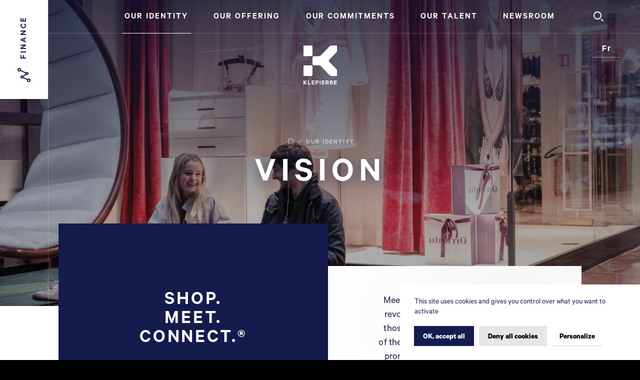

--- FILE ---
content_type: text/html; charset=UTF-8
request_url: https://www.klepierre.com/en/notre-identite/la-vision
body_size: 13739
content:
<!DOCTYPE html><html itemscope itemtype=http://schema.org/WebPage lang="en" ><head>    <meta charset="utf-8">
    <meta http-equiv="X-UA-Compatible" content="IE=edge">
    <title>Vision Klépierre</title>
    <meta name="description" content="To build the future of retail, we design our malls to be gathering places, rooted in their community, where shopping is paired with new experiences."/>
        <meta name="generator" content="Klepierre theme v1.8.0"/>
        <meta name="viewport" content="width=device-width, initial-scale=1"/>
                            <link rel="alternate" href="https://www.klepierre.com/notre-identite/la-vision" hreflang="fr"/>
                    <link rel="alternate" href="https://www.klepierre.com/en/notre-identite/la-vision" hreflang="en"/>
                            <link rel="canonical" href="https://www.klepierre.com/en/notre-identite/la-vision"/>
    
        <link rel="apple-touch-icon" sizes="180x180" href="/themes/KlepierreTheme/static/img/favicon/apple-touch-icon.png">
    <link rel="icon" type="image/png" sizes="32x32" href="/themes/KlepierreTheme/static/img/favicon/favicon-32x32.png">
    <link rel="icon" type="image/png" sizes="16x16" href="/themes/KlepierreTheme/static/img/favicon/favicon-16x16.png">
    <link rel="manifest" href="/themes/KlepierreTheme/static/img/favicon/site.webmanifest">
    <meta name="msapplication-TileColor" content="#ffffff">
    <meta name="theme-color" content="#ffffff">
    <meta name="apple-mobile-web-app-title" content="Klépierre">
    <meta name="application-name" content="Klépierre">

    <link rel="dns-prefetch" href="//storage.googleapis.com">
    <link rel="dns-prefetch" href="//a.klepierre.com">
    <link rel="dns-prefetch" href="//p.klepierre.com">
    <link rel="preconnect" href="https://storage.googleapis.com" crossorigin>

    
                                                                
                <meta property="og:title" content="Vision"/>
        <meta property="og:site_name" content="Klépierre"/>
        <meta property="og:description" content="To build the future of retail, we design our malls to be gathering places, rooted in their community, where shopping is paired with new experiences."/>
        <meta property="og:url" content="https://www.klepierre.com/en/notre-identite/la-vision"/>
        <meta property="og:image" content="https://www.klepierre.com/assets/f1200x630-q90/cff665f1/la_vision.jpg"/>
        <meta property="og:type" content="article"/>
                <meta itemprop="name" content="Vision Klépierre"/>
        <meta itemprop="description" content="To build the future of retail, we design our malls to be gathering places, rooted in their community, where shopping is paired with new experiences."/>
        <meta itemprop="image" content="https://www.klepierre.com/assets/f1200x630-q90/cff665f1/la_vision.jpg"/>
                <meta name="twitter:card" content="summary"/>
        <meta name="twitter:title" content="Vision Klépierre"/>
        <meta name="twitter:description" content="To build the future of retail, we design our malls to be gathering places, rooted in their community, where shopping is paired with new experiences."/>
                <meta name="twitter:url" content="https://www.klepierre.com/en/notre-identite/la-vision"/>
        <meta name="twitter:image" content="https://www.klepierre.com/assets/f1200x630-q90/cff665f1/la_vision.jpg"/>
    
        <link rel="stylesheet" href="/font-faces.css"/>
            
    <style>
        [v-cloak],
        [v-cloak] > * {
            display: none;
        }
    </style>
<link href=/themes/KlepierreTheme/static/js/chunk-2b0b2776.30cc3328.js rel=prefetch crossorigin=use-credentials><link href=/themes/KlepierreTheme/static/js/chunk-2d0ccf3e.2a2bbf62.js rel=prefetch crossorigin=use-credentials><link href=/themes/KlepierreTheme/static/js/chunk-2d0dab7e.7e5921a9.js rel=prefetch crossorigin=use-credentials><link href=/themes/KlepierreTheme/static/js/chunk-445779a8.5fb2b98e.js rel=prefetch crossorigin=use-credentials><link href=/themes/KlepierreTheme/static/js/event-overlay.21170838.js rel=prefetch crossorigin=use-credentials><link href=/themes/KlepierreTheme/static/js/group-carousel-full-width.e9e6b000.js rel=prefetch crossorigin=use-credentials><link href=/themes/KlepierreTheme/static/js/group-carousel.8ded160e.js rel=prefetch crossorigin=use-credentials><link href=/themes/KlepierreTheme/static/js/group-columns.1db3d423.js rel=prefetch crossorigin=use-credentials><link href=/themes/KlepierreTheme/static/js/issue-feed-carousel.d2adbc42.js rel=prefetch crossorigin=use-credentials><link href=/themes/KlepierreTheme/static/js/lazysizes.c38c302e.js rel=prefetch crossorigin=use-credentials><link href=/themes/KlepierreTheme/static/js/rse-data-carousel.e251f317.js rel=prefetch crossorigin=use-credentials><link href=/themes/KlepierreTheme/static/js/stories-grid-switch.ed1a1e6a.js rel=prefetch crossorigin=use-credentials><link href=/themes/KlepierreTheme/static/css/app.b220931f.css rel=preload as=style crossorigin=use-credentials><link href=/themes/KlepierreTheme/static/css/chunk-vendors.eedfdc0d.css rel=preload as=style crossorigin=use-credentials><link href=/themes/KlepierreTheme/static/js/app.28b124b8.js rel=modulepreload as=script crossorigin=use-credentials><link href=/themes/KlepierreTheme/static/js/chunk-vendors.7ebd3374.js rel=modulepreload as=script crossorigin=use-credentials><link href=/themes/KlepierreTheme/static/css/chunk-vendors.eedfdc0d.css rel=stylesheet crossorigin=use-credentials><link href=/themes/KlepierreTheme/static/css/app.b220931f.css rel=stylesheet crossorigin=use-credentials></head><body     class="page la-vision en"
        id="la-vision"
        data-node-type="Page"
            >    <div id="scan-panel" class="scan-panel"></div>

    <div data-router-wrapper>
        

        
        
        
                            
        
        
        <div id="klepierre"
             class="main-wrapper page-header--fullscreen"
             data-context=""
             data-router-view="Page"
             data-node="la-vision"
        >

                            <template>
                    <search></search>
                </template>
            
            <flash-message></flash-message>

            
                                                            

            
        <template>
    <main-navigation inline-template >
        <div>
            <nav class="navigation main-navigation"
                 data-active-node="28">
                <div ref="scrollContainer" class="navigation__main-container">
                            <a href="/en/finance/accueil"
       data-transition="financeEnter"
       class="finance-btn">
        <div class="finance-btn__inner">
            <span>Finance</span>
            <svg aria-hidden="true"
     class=" icon-finance"      width="32"
     height="32"
     viewBox="0 0 32 32" xmlns:xlink="http://www.w3.org/1999/xlink">
    <use xlink:href="/themes/KlepierreTheme/static/svg/sprite.svg#icon-finance"></use>
</svg>
        </div>
        <div class="finance-btn__inner finance-btn__inner--hover">
            <span>Finance</span>
            <svg aria-hidden="true"
     class=" icon-finance"      width="32"
     height="32"
     viewBox="0 0 32 32" xmlns:xlink="http://www.w3.org/1999/xlink">
    <use xlink:href="/themes/KlepierreTheme/static/svg/sprite.svg#icon-finance"></use>
</svg>
        </div>
    </a>
    <div class="navigation__items">
                    </div>

                                            <div class="navigation__top-logo">
                            <a href="/en" aria-label="Home">
                                <svg aria-hidden="true"
     class=" icon-logo"      width="40"
     height="47"
     viewBox="0 0 40 47" xmlns:xlink="http://www.w3.org/1999/xlink">
    <use xlink:href="/themes/KlepierreTheme/static/svg/sprite.svg#icon-logo"></use>
</svg>
                            </a>
                        </div>
                    
                    <div class="container">
                        <div class="navigation__inner">
                            <navigation-btn class="navigation-btn" aria-label="Menu">
    <span></span>
    <span></span>
    <span></span>
</navigation-btn>
                            <button @click.prevent="close"
                                    type="button"
                                    class="navigation__close-btn">
                                <span class="navigation__close-btn-inner">
                                    <svg aria-hidden="true"
     class=" icon-close"      width="32"
     height="32"
     viewBox="0 0 32 32" xmlns:xlink="http://www.w3.org/1999/xlink">
    <use xlink:href="/themes/KlepierreTheme/static/svg/sprite.svg#icon-close"></use>
</svg>
                                    <span>Close</span>
                                </span>
                            </button>

                                <search-btn inline-template>
        <button class="navigation__search-btn"
                aria-label="Search"
                @click="toggleSearch">
            <svg aria-hidden="true"
     class=" icon-search"      width="32"
     height="32"
     viewBox="0 0 32 32" xmlns:xlink="http://www.w3.org/1999/xlink">
    <use xlink:href="/themes/KlepierreTheme/static/svg/sprite.svg#icon-search"></use>
</svg>
        </button>
    </search-btn>

                            <ul ref="mainList"
                                class="navigation__main-list">
                                
                                                                                                                                                                    
    
                    
    




                                                                                        
    
                    
    


        
        
    <li class="nav-item active dropdown has-children"
        data-node-id="23">
                    <button type="button"
                    class="nav-link active dropdown-toggle"
                    data-toggle="dropdown"
                    aria-expanded="false">
                <span>Our identity</span>
            </button>
        
                    <div class="nav-sub-section">
                <ul class="dropdown-menu nav-children">
                                                                                        <li>
                            <button type="button"
                                    @click="backToMainScreen"
                                    class="nav-link-back-btn">
                                Back                            </button>
                        </li>

                        

    
        

    <li class="nav-item active"
        data-node-id="23">
                    
            
            <a class="nav-link nav-link--small active"
                                             href="/en/notre-identite">
                <span>Our identity                    <svg aria-hidden="true"
     class=" icon-link-internal"      width="32"
     height="32"
     viewBox="0 0 32 32" xmlns:xlink="http://www.w3.org/1999/xlink">
    <use xlink:href="/themes/KlepierreTheme/static/svg/sprite.svg#icon-link-internal"></use>
</svg>
                                </span>
            </a>
        
            </li>
                    
                                            


        

    <li class="nav-item active"
        data-node-id="28">
                    
            
            <a class="nav-link active"
                                             href="/en/notre-identite/la-vision">
                <span>Vision                </span>
            </a>
        
            </li>
                                            




    <li class="nav-item"
        data-node-id="47">
                    
            
            <a class="nav-link"
                                             href="/en/notre-identite/la-gouvernance">
                <span>Governance                </span>
            </a>
        
            </li>
                                            




    <li class="nav-item"
        data-node-id="14994">
                    
            
            <a class="nav-link"
                                             href="/en/notre-identite/ethique-conformite">
                <span>Ethics &amp; compliance                </span>
            </a>
        
            </li>
                                    </ul>

                            </div>
            </li>
                                                                                        
    
                    
                



        
    <li class="nav-item dropdown has-children"
        data-node-id="24">
                    <button type="button"
                    class="nav-link dropdown-toggle"
                    data-toggle="dropdown"
                    aria-expanded="false">
                <span>OUR OFFERING</span>
            </button>
        
                    <div class="nav-sub-section">
                <ul class="dropdown-menu nav-children">
                                                                                        <li>
                            <button type="button"
                                    @click="backToMainScreen"
                                    class="nav-link-back-btn">
                                Back                            </button>
                        </li>

                        

    


    <li class="nav-item"
        data-node-id="24">
                    
            
            <a class="nav-link nav-link--small"
                                             href="/en/notre-offre">
                <span>OUR OFFERING                    <svg aria-hidden="true"
     class=" icon-link-internal"      width="32"
     height="32"
     viewBox="0 0 32 32" xmlns:xlink="http://www.w3.org/1999/xlink">
    <use xlink:href="/themes/KlepierreTheme/static/svg/sprite.svg#icon-link-internal"></use>
</svg>
                                </span>
            </a>
        
            </li>
                    
                                            




    <li class="nav-item"
        data-node-id="48">
                    
            
            <a class="nav-link"
                                             href="/en/our-malls">
                <span>Our leading malls                </span>
            </a>
        
            </li>
                                            




    <li class="nav-item"
        data-node-id="18250">
                    
            
            <a class="nav-link"
                                             href="/en/notre-offre/votre-marque-au-coeur-de-nos-centres">
                <span>Showcase your brand in our malls                </span>
            </a>
        
            </li>
                                            




    <li class="nav-item"
        data-node-id="13115">
                    
            
            <a class="nav-link"
                                             href="/en/notre-offre/nos-projets-de-developpement">
                <span>Our development projects                </span>
            </a>
        
            </li>
                                    </ul>

                
                                                                                                                        
                    <div class="nav-hightlighted">
                                                    
                                                            <a href="/en/notre-offre/commerce-ephemere" class="nav-hightlighted__wrapper">
                            
                                                            <div class="nav-hightlighted__img-wrapper">
                                    <picture class="img-fluid"><source type="image&#x2F;webp" srcset="[data-uri]" data-srcset="/assets/f416x281-q90/8bf4419d/merignac_devialet_141221009.jpg.webp"><source type="image&#x2F;jpeg" srcset="[data-uri]" data-srcset="/assets/f416x281-q90/8bf4419d/merignac_devialet_141221009.jpg"><img alt="merignac_devialet_141221009.jpg" data-src="/assets/f416x281-q90/8bf4419d/merignac_devialet_141221009.jpg" src="[data-uri]" data-average-color="&#x23;b2aba3" data-ratio="1.4804270462633" width="416" height="281" class="img-fluid&#x20;lazyload" /></picture><noscript v-if="false"><picture class="img-fluid"><source type="image&#x2F;webp" srcset="/assets/f416x281-q90/8bf4419d/merignac_devialet_141221009.jpg.webp"><source type="image&#x2F;jpeg" srcset="/assets/f416x281-q90/8bf4419d/merignac_devialet_141221009.jpg"><img alt="merignac_devialet_141221009.jpg" src="/assets/f416x281-q90/8bf4419d/merignac_devialet_141221009.jpg" data-average-color="&#x23;b2aba3" data-ratio="1.4804270462633" width="416" height="281" class="img-fluid" /></picture></noscript>                                </div>
                            
                            <div class="nav-hightlighted__content">
                                
                                                                    <p class="nav-hightlighted__title">Specialty Leasing</p>
                                
                                
                                                                    <div class="nav-hightlighted__more btn">
                                        <span>
                                            Learn more
                                            <svg aria-hidden="true"
     class=" icon-link-internal"      width="32"
     height="32"
     viewBox="0 0 32 32" xmlns:xlink="http://www.w3.org/1999/xlink">
    <use xlink:href="/themes/KlepierreTheme/static/svg/sprite.svg#icon-link-internal"></use>
</svg>
                                        </span>
                                    </div>
                                                            </div>

                                                            </a>
                            
                                            </div>

                            </div>
            </li>
                                                                                        
    
                    
    



        
    <li class="nav-item dropdown has-children"
        data-node-id="43">
                    <button type="button"
                    class="nav-link dropdown-toggle"
                    data-toggle="dropdown"
                    aria-expanded="false">
                <span>OUR COMMITMENTS</span>
            </button>
        
                    <div class="nav-sub-section">
                <ul class="dropdown-menu nav-children">
                                                                                        <li>
                            <button type="button"
                                    @click="backToMainScreen"
                                    class="nav-link-back-btn">
                                Back                            </button>
                        </li>

                        

    


    <li class="nav-item"
        data-node-id="43">
                    
            
            <a class="nav-link nav-link--small"
                                             href="/en/nos-engagements">
                <span>OUR COMMITMENTS                    <svg aria-hidden="true"
     class=" icon-link-internal"      width="32"
     height="32"
     viewBox="0 0 32 32" xmlns:xlink="http://www.w3.org/1999/xlink">
    <use xlink:href="/themes/KlepierreTheme/static/svg/sprite.svg#icon-link-internal"></use>
</svg>
                                </span>
            </a>
        
            </li>
                    
                                            




    <li class="nav-item"
        data-node-id="5066">
                    
            
            <a class="nav-link"
                                             href="/en/nos-engagements/atteindre-le-net-zero-carbone">
                <span>Achieving Net Zero                </span>
            </a>
        
            </li>
                                            




    <li class="nav-item"
        data-node-id="5172">
                    
            
            <a class="nav-link"
                                             href="/en/nos-engagements/agir-au-service-des-communautes">
                <span>SERVICING COMMUNITIES                </span>
            </a>
        
            </li>
                                            




    <li class="nav-item"
        data-node-id="12704">
                    
            
            <a class="nav-link"
                                             href="/en/nos-engagements/developper-les-talents">
                <span>GROWING PEOPLE                </span>
            </a>
        
            </li>
                                            




    <li class="nav-item"
        data-node-id="16874">
                    
            
            <a class="nav-link"
                                             href="/en/nos-engagements/promouvoir-des-modes-de-vie-durables">
                <span>PROMOTING SUSTAINABLE LIFESTYLES                </span>
            </a>
        
            </li>
                                    </ul>

                            </div>
            </li>
                                                                                        
    
                    
    



        
    <li class="nav-item dropdown has-children"
        data-node-id="25">
                    <button type="button"
                    class="nav-link dropdown-toggle"
                    data-toggle="dropdown"
                    aria-expanded="false">
                <span>Our talent</span>
            </button>
        
                    <div class="nav-sub-section">
                <ul class="dropdown-menu nav-children">
                                                                                        <li>
                            <button type="button"
                                    @click="backToMainScreen"
                                    class="nav-link-back-btn">
                                Back                            </button>
                        </li>

                        

    


    <li class="nav-item"
        data-node-id="25">
                    
            
            <a class="nav-link nav-link--small"
                                             href="/en/nos-talents">
                <span>Our talent                    <svg aria-hidden="true"
     class=" icon-link-internal"      width="32"
     height="32"
     viewBox="0 0 32 32" xmlns:xlink="http://www.w3.org/1999/xlink">
    <use xlink:href="/themes/KlepierreTheme/static/svg/sprite.svg#icon-link-internal"></use>
</svg>
                                </span>
            </a>
        
            </li>
                    
                                            




    <li class="nav-item"
        data-node-id="17742">
                    
            
            <a class="nav-link"
                              target="_blank" rel="noopener nofollow"                href="https://fa-ewfm-saasfaprod1.fa.ocs.oraclecloud.com/hcmUI/CandidateExperience/en/sites/klepierre">
                <span>Our opportunities                </span>
            </a>
        
            </li>
                                    </ul>

                            </div>
            </li>
                                                                                        
    
                    
    




    <li class="nav-item"
        data-node-id="30">
                    
                                        
            <a class="nav-link"
               data-transition="newsroomEnter"                              href="/en/newsroom/news">
                <span>Newsroom                </span>
            </a>
        
            </li>
                                        
                                        <li ref="lineIndicator" class="navigation__line-indicator"></li>
                                                                    
                            </ul>
                        </div>
                    </div>
                </div>

                <div ref="background" class="navigation__background">
                    <div class="navigation__background_sep"></div>
                </div>
                <div ref="overlay" class="navigation__overlay"></div>
            </nav>

                    </div>
    </main-navigation>
    </template>

                            
                        <main>
                <section class="page-content"
         id="page-content-la-vision"
         data-title="Vision"
         data-node-type="Page"
         data-node-name="la-vision"
         data-is-home=""
         data-meta-title="Vision Klépierre">

                            

    <main-header :is-home="0" class="page-header page-header--fullscreen" style="--mask-opacity: 1">
                    <div class="page-header-mobile__items">
                                            </div>

            <div class="page-header-mobile-lang" aria-hidden="true">
                

    <div class="container position-relative"><div class="nav-lang"><ul class="nav-lang-list"><li class="nav-lang-icon-wrapper"><svg aria-hidden="true"
     class=" icon-arrow-down"      width="32"
     height="32"
     viewBox="0 0 32 32" xmlns:xlink="http://www.w3.org/1999/xlink"><use xlink:href="/themes/KlepierreTheme/static/svg/sprite.svg#icon-arrow-down"></use></svg></li><li class="nav-item-lang active"><a class="nav-link-lang active"
           data-router-disabled
           href="/en/notre-identite/la-vision">en</a></li><li class="nav-item-lang"><a class="nav-link-lang"
           data-router-disabled
           href="/notre-identite/la-vision">fr</a></li></ul></div></div>            </div>

            
            <div class="page-header-top-mask">
                <div class="page-header-top-mask-reverse">
                    

    <div class="container position-relative"><div class="nav-lang"><ul class="nav-lang-list"><li class="nav-lang-icon-wrapper"><svg aria-hidden="true"
     class=" icon-arrow-down"      width="32"
     height="32"
     viewBox="0 0 32 32" xmlns:xlink="http://www.w3.org/1999/xlink"><use xlink:href="/themes/KlepierreTheme/static/svg/sprite.svg#icon-arrow-down"></use></svg></li><li class="nav-item-lang active"><a class="nav-link-lang active"
           data-router-disabled
           href="/en/notre-identite/la-vision">en</a></li><li class="nav-item-lang"><a class="nav-link-lang"
           data-router-disabled
           href="/notre-identite/la-vision">fr</a></li></ul></div></div>
                    
                    <a href="/en" class="main-logo-link" aria-label="Home">
                        <svg aria-hidden="true"
     class=" icon-logo"      width="67"
     height="79"
     viewBox="0 0 67 79" xmlns:xlink="http://www.w3.org/1999/xlink">
    <use xlink:href="/themes/KlepierreTheme/static/svg/sprite.svg#icon-logo"></use>
</svg>
                    </a>
                </div>
            </div>
        
        <div class="page-header__inner">
                        <figure class="page-header-media-wrapper">
                                                                                        <picture class="img-fluid&#x20;img-responsive&#x20;embed-responsive"><source type="image&#x2F;webp" media="&#x28;max-width&#x3A;&#x20;544px&#x29;" srcset="[data-uri]" data-srcset="/assets/f544x800-q85/cff665f1/la_vision.jpg.webp 1x, /assets/f1088x1600-q85/cff665f1/la_vision.jpg.webp 2x"><source type="image&#x2F;jpeg" media="&#x28;max-width&#x3A;&#x20;544px&#x29;" srcset="[data-uri]" data-srcset="/assets/f544x800-q85/cff665f1/la_vision.jpg 1x, /assets/f1088x1600-q85/cff665f1/la_vision.jpg 2x"><source type="image&#x2F;webp" media="&#x28;min-width&#x3A;&#x20;555px&#x29;&#x20;and&#x20;&#x28;max-width&#x3A;&#x20;1279px&#x29;" srcset="[data-uri]" data-srcset="/assets/f1279x800-q85/cff665f1/la_vision.jpg.webp 1x, /assets/f1279x800-q85/cff665f1/la_vision.jpg.webp 2x"><source type="image&#x2F;jpeg" media="&#x28;min-width&#x3A;&#x20;555px&#x29;&#x20;and&#x20;&#x28;max-width&#x3A;&#x20;1279px&#x29;" srcset="[data-uri]" data-srcset="/assets/f1279x800-q85/cff665f1/la_vision.jpg 1x, /assets/f1279x800-q85/cff665f1/la_vision.jpg 2x"><source type="image&#x2F;webp" media="&#x28;min-width&#x3A;&#x20;1280px&#x29;" srcset="[data-uri]" data-srcset="/assets/f1920x1080-q85/cff665f1/la_vision.jpg.webp 1x, /assets/f3840x2160-q85/cff665f1/la_vision.jpg.webp 2x"><source type="image&#x2F;jpeg" media="&#x28;min-width&#x3A;&#x20;1280px&#x29;" srcset="[data-uri]" data-srcset="/assets/f1920x1080-q85/cff665f1/la_vision.jpg 1x, /assets/f3840x2160-q85/cff665f1/la_vision.jpg 2x"><img alt="la_vision.jpg" data-src="/assets/f1920x1080-q85/cff665f1/la_vision.jpg" src="[data-uri]" data-average-color="&#x23;ab8a89" data-ratio="1.7777777777778" width="1920" height="1080" class="img-fluid&#x20;img-responsive&#x20;embed-responsive&#x20;lazyload" /></picture><noscript v-if="false"><picture class="img-fluid&#x20;img-responsive&#x20;embed-responsive"><source type="image&#x2F;webp" media="&#x28;max-width&#x3A;&#x20;544px&#x29;" srcset="/assets/f544x800-q85/cff665f1/la_vision.jpg.webp 1x, /assets/f1088x1600-q85/cff665f1/la_vision.jpg.webp 2x"><source type="image&#x2F;jpeg" media="&#x28;max-width&#x3A;&#x20;544px&#x29;" srcset="/assets/f544x800-q85/cff665f1/la_vision.jpg 1x, /assets/f1088x1600-q85/cff665f1/la_vision.jpg 2x"><source type="image&#x2F;webp" media="&#x28;min-width&#x3A;&#x20;555px&#x29;&#x20;and&#x20;&#x28;max-width&#x3A;&#x20;1279px&#x29;" srcset="/assets/f1279x800-q85/cff665f1/la_vision.jpg.webp 1x, /assets/f1279x800-q85/cff665f1/la_vision.jpg.webp 2x"><source type="image&#x2F;jpeg" media="&#x28;min-width&#x3A;&#x20;555px&#x29;&#x20;and&#x20;&#x28;max-width&#x3A;&#x20;1279px&#x29;" srcset="/assets/f1279x800-q85/cff665f1/la_vision.jpg 1x, /assets/f1279x800-q85/cff665f1/la_vision.jpg 2x"><source type="image&#x2F;webp" media="&#x28;min-width&#x3A;&#x20;1280px&#x29;" srcset="/assets/f1920x1080-q85/cff665f1/la_vision.jpg.webp 1x, /assets/f3840x2160-q85/cff665f1/la_vision.jpg.webp 2x"><source type="image&#x2F;jpeg" media="&#x28;min-width&#x3A;&#x20;1280px&#x29;" srcset="/assets/f1920x1080-q85/cff665f1/la_vision.jpg 1x, /assets/f3840x2160-q85/cff665f1/la_vision.jpg 2x"><img alt="la_vision.jpg" src="/assets/f1920x1080-q85/cff665f1/la_vision.jpg" data-average-color="&#x23;ab8a89" data-ratio="1.7777777777778" width="1920" height="1080" class="img-fluid&#x20;img-responsive&#x20;embed-responsive" /></picture></noscript>
                                                                        </figure>
            
                            <div class="page-header-mask">
                    <div class="page-header-mask-reverse">
                                                    <div class="page-header-wrapper">
                                                                        
<div class="page-header-breadcrumb breadcrumb">
            <a href="/en" class="breadcrumb__home-link" aria-label="Home">
            <svg aria-hidden="true"
     class=" icon-home"      width="11"
     height="11"
     viewBox="0 0 11 11" xmlns:xlink="http://www.w3.org/1999/xlink">
    <use xlink:href="/themes/KlepierreTheme/static/svg/sprite.svg#icon-home"></use>
</svg>
        </a>
                                    <span class="breadcrumb-separator"></span>
                <a href="/en/notre-identite">Our identity</a>
                        </div>
                                
                                                                                                
                                <h1 class="page-header-title standard">Vision</h1>
                                                            </div>
                                            </div>
                </div>
                    </div>

            </main-header>

            
<div class="share-widget">
    <div class="container">
        <div class="share-widget-container">
            <div class="share-widget-content">
                <span class="share-widget-icon">
                    <svg aria-hidden="true"
     class=" icon-share"      width="32"
     height="32"
     viewBox="0 0 32 32" xmlns:xlink="http://www.w3.org/1999/xlink">
    <use xlink:href="/themes/KlepierreTheme/static/svg/sprite.svg#icon-share"></use>
</svg>
                </span>
                <span class="share-widget-label">Share</span>
                <ul class="share-widget-items">
                    <li>
                        <a href="https://www.facebook.com/sharer/sharer.php?u=https%3A%2F%2Fwww.klepierre.com%2Fen%2Fnotre-identite%2Fla-vision" aria-label="Facebook" title="Facebook" rel="noopener" target="_blank">
                            <svg aria-hidden="true"
     class=" icon-facebook"      width="32"
     height="32"
     viewBox="0 0 32 32" xmlns:xlink="http://www.w3.org/1999/xlink">
    <use xlink:href="/themes/KlepierreTheme/static/svg/sprite.svg#icon-facebook"></use>
</svg>
                        </a>
                    </li>
                    <li>
                        <a href="https://twitter.com/intent/tweet?text=Vision&amp;url=https%3A%2F%2Fwww.klepierre.com%2Fen%2Fnotre-identite%2Fla-vision" aria-label="Twitter" title="Twitter" rel="noopener" target="_blank">
                            <svg aria-hidden="true"
     class=" icon-twitter"      width="32"
     height="32"
     viewBox="0 0 32 32" xmlns:xlink="http://www.w3.org/1999/xlink">
    <use xlink:href="/themes/KlepierreTheme/static/svg/sprite.svg#icon-twitter"></use>
</svg>
                        </a>
                    </li>
                    <li>
                        <a href="https://www.linkedin.com/shareArticle?mini=true&amp;url=https%3A%2F%2Fwww.klepierre.com%2Fen%2Fnotre-identite%2Fla-vision&amp;title=Vision" aria-label="LinkedIn" title="LinkedIn" rel="noopener" target="_blank">
                            <svg aria-hidden="true"
     class=" icon-linkedin"      width="32"
     height="32"
     viewBox="0 0 32 32" xmlns:xlink="http://www.w3.org/1999/xlink">
    <use xlink:href="/themes/KlepierreTheme/static/svg/sprite.svg#icon-linkedin"></use>
</svg>
                        </a>
                    </li>
                    <li>
                        <a href="https://wa.me/?text=Vision https%3A%2F%2Fwww.klepierre.com%2Fen%2Fnotre-identite%2Fla-vision" aria-label="WhatsApp" title="WhatsApp" rel="noopener" target="_blank">
                            <svg aria-hidden="true"
     class=" icon-whatsapp"      width="32"
     height="32"
     viewBox="0 0 32 32" xmlns:xlink="http://www.w3.org/1999/xlink">
    <use xlink:href="/themes/KlepierreTheme/static/svg/sprite.svg#icon-whatsapp"></use>
</svg>
                        </a>
                    </li>
                </ul>
            </div>
        </div>
    </div>
</div>
    
            <div class="container">
            <div class="page-header-main-content-wrapper">
                <div class="page-header-excerpt-wrapper">
                    <div class="page-header-excerpt excerpt color-accent--blue"><p>Shop.<br />
Meet.<br />
Connect.®</p>
</div>
                </div>
                <div class="page-header-content markdown"><p>Meeting the challenges of the digital revolution and retail transformation, those three words convey our vision of the shopping center. It’s more than a promise; it’s a journey to experience. It’s not just a place; it’s an encounter that forges a bond, for retailers and visitors alike.</p>
</div>
            </div>
        </div>
                
    <div class="inner-content-wrapper">
                                    <div class="page-blocks">
                                            
    
    
    



    <div class="page-block contentblock"
         id="block-notre-manifeste-contentblock" data-index="0"         data-node-type="ContentBlock">
                                    <div class="container">
                            <div class="contentblock-root contentblock_default">
                <div class="row row--items-center">
            <div class="col-12 col-md-5 nopad contentblock--first-column">
                <div class="page-block-aside-wrapper">
                                                                                            <div class="contentblock-header">
                                                                                                                                                                                                                                                                                        
                                    <h3 class="contentblock-title"><span>Our manifesto</span></h3>
                                                            </div>
                                            
                                                                                                                                                                    
                            <div class="contentblock-image" style="--image-ratio: 1.32625; --image-color: #f5f5f4;">
                                                                    <figure class="media-wrapper" style="padding-top: 75.400565504241%">
                                                                                    <picture class="img-fluid"><source type="image&#x2F;webp" sizes="(max-width: 767px) 80vw, (max-width: 1680px) 50vw, 810px" media="screen" srcset="[data-uri]" data-srcset="/assets/w360-q85-ac/da1a8239/manifeste_magazine_couv_v2.jpg.webp 360w, /assets/w640-q85-ac/da1a8239/manifeste_magazine_couv_v2.jpg.webp 640w, /assets/w810-q85-ac/da1a8239/manifeste_magazine_couv_v2.jpg.webp 810w, /assets/w1024-q85-ac/da1a8239/manifeste_magazine_couv_v2.jpg.webp 1024w, /assets/w1280-q85-ac/da1a8239/manifeste_magazine_couv_v2.jpg.webp 1280w, /assets/w1440-q85-ac/da1a8239/manifeste_magazine_couv_v2.jpg.webp 1440w, /assets/w1600-q85-ac/da1a8239/manifeste_magazine_couv_v2.jpg.webp 1600w, /assets/w1920-q85-ac/da1a8239/manifeste_magazine_couv_v2.jpg.webp 1920w, /assets/w3840-q85-ac/da1a8239/manifeste_magazine_couv_v2.jpg.webp 3840w"><source type="image&#x2F;jpeg" sizes="(max-width: 767px) 80vw, (max-width: 1680px) 50vw, 810px" media="screen" srcset="[data-uri]" data-srcset="/assets/w360-q85-ac/da1a8239/manifeste_magazine_couv_v2.jpg 360w, /assets/w640-q85-ac/da1a8239/manifeste_magazine_couv_v2.jpg 640w, /assets/w810-q85-ac/da1a8239/manifeste_magazine_couv_v2.jpg 810w, /assets/w1024-q85-ac/da1a8239/manifeste_magazine_couv_v2.jpg 1024w, /assets/w1280-q85-ac/da1a8239/manifeste_magazine_couv_v2.jpg 1280w, /assets/w1440-q85-ac/da1a8239/manifeste_magazine_couv_v2.jpg 1440w, /assets/w1600-q85-ac/da1a8239/manifeste_magazine_couv_v2.jpg 1600w, /assets/w1920-q85-ac/da1a8239/manifeste_magazine_couv_v2.jpg 1920w, /assets/w3840-q85-ac/da1a8239/manifeste_magazine_couv_v2.jpg 3840w"><img alt="manifeste_magazine_couv_v2.jpg" data-src="/assets/w640-q90/da1a8239/manifeste_magazine_couv_v2.jpg" src="[data-uri]" sizes="(max-width: 767px) 80vw, (max-width: 1680px) 50vw, 810px" data-average-color="&#x23;f5f5f4" data-ratio="1.32625" class="img-fluid&#x20;lazyload" /></picture><noscript v-if="false"><picture class="img-fluid"><source type="image&#x2F;webp" sizes="(max-width: 767px) 80vw, (max-width: 1680px) 50vw, 810px" media="screen" srcset="/assets/w360-q85-ac/da1a8239/manifeste_magazine_couv_v2.jpg.webp 360w, /assets/w640-q85-ac/da1a8239/manifeste_magazine_couv_v2.jpg.webp 640w, /assets/w810-q85-ac/da1a8239/manifeste_magazine_couv_v2.jpg.webp 810w, /assets/w1024-q85-ac/da1a8239/manifeste_magazine_couv_v2.jpg.webp 1024w, /assets/w1280-q85-ac/da1a8239/manifeste_magazine_couv_v2.jpg.webp 1280w, /assets/w1440-q85-ac/da1a8239/manifeste_magazine_couv_v2.jpg.webp 1440w, /assets/w1600-q85-ac/da1a8239/manifeste_magazine_couv_v2.jpg.webp 1600w, /assets/w1920-q85-ac/da1a8239/manifeste_magazine_couv_v2.jpg.webp 1920w, /assets/w3840-q85-ac/da1a8239/manifeste_magazine_couv_v2.jpg.webp 3840w"><source type="image&#x2F;jpeg" sizes="(max-width: 767px) 80vw, (max-width: 1680px) 50vw, 810px" media="screen" srcset="/assets/w360-q85-ac/da1a8239/manifeste_magazine_couv_v2.jpg 360w, /assets/w640-q85-ac/da1a8239/manifeste_magazine_couv_v2.jpg 640w, /assets/w810-q85-ac/da1a8239/manifeste_magazine_couv_v2.jpg 810w, /assets/w1024-q85-ac/da1a8239/manifeste_magazine_couv_v2.jpg 1024w, /assets/w1280-q85-ac/da1a8239/manifeste_magazine_couv_v2.jpg 1280w, /assets/w1440-q85-ac/da1a8239/manifeste_magazine_couv_v2.jpg 1440w, /assets/w1600-q85-ac/da1a8239/manifeste_magazine_couv_v2.jpg 1600w, /assets/w1920-q85-ac/da1a8239/manifeste_magazine_couv_v2.jpg 1920w, /assets/w3840-q85-ac/da1a8239/manifeste_magazine_couv_v2.jpg 3840w"><img alt="manifeste_magazine_couv_v2.jpg" src="/assets/w640-q90/da1a8239/manifeste_magazine_couv_v2.jpg" sizes="(max-width: 767px) 80vw, (max-width: 1680px) 50vw, 810px" data-average-color="&#x23;f5f5f4" data-ratio="1.32625" class="img-fluid" /></picture></noscript>
                                                                            </figure>
                                                            </div>
                                                                            </div>
            </div>
            <div class="col-12 col-md-6 col-lg-5 contentblock--second-column">
                <div class="contentblock-content-wrapper">
                                                            
                                                                                            <div class="contentblock-content">
                                <div class="markdown"><h3>Shop. Meet. Connect.®</h3>
<p>Thanks to the success of our strategy of refocusing on our assets located in high-growth cities, we are now more than ever a major retail player in Europe. Faced with the challenges of the digital revolution and the transformation of retail, we have embarked on the process of redefining our brand platform. This in-depth reflection on the foundations of our identity as a European group and on our role in society helped us to crystallize our vision of retail around a new signature: Shop.Meet.Connect.™</p>
</div>
                            </div>
                                            
                                                                                                                        <div class="contentblock-files single">
                                <ul>
                                                                            <li>
                                            
<a href="/files/58188a41/klepierre_bc2018_livret_uk_def.pdf"
             target="_blank" rel="nofollow noopener"            class="btn-medium btn-nopad-lr btn"
            data-router-disabled download data-track=""                        ><span>DISCOVER OUR MANIFESTO</span><span class="infos">PDF - 0.04 MB</span><svg aria-hidden="true"
     class=" icon-download"      width="32"
     height="32"
     viewBox="0 0 32 32" xmlns:xlink="http://www.w3.org/1999/xlink"><use xlink:href="/themes/KlepierreTheme/static/svg/sprite.svg#icon-download"></use></svg></a>                                        </li>
                                                                    </ul>
                            </div>
                                            
                                                                                        
                                                                                    </div>
            </div>
        </div>
    </div>
                            </div>
                        </div>
                                                
    
    

    

    <div class="page-block mediablock standard"
         id="block-shop-5e904c9965113" data-index="1"         data-node-type="MediaBlock">
                                    <div class="mediablock-root">
                                    <div class="mediablock-media">
                                            <figure class="mediablock-media-wrapper" style="--image-ratio: 1.499700059988; --image-color: #938d8b;">
                                                            <picture class="img-fluid"><source type="image&#x2F;webp" sizes="100vw" media="screen" srcset="[data-uri]" data-srcset="/assets/w360-h202-c16x9-q85-ac/56d68830/k_esplanade_sca_nes_conso_0169.jpg.webp 360w, /assets/w640-h360-c16x9-q85-ac/56d68830/k_esplanade_sca_nes_conso_0169.jpg.webp 640w, /assets/w810-h455-c16x9-q85-ac/56d68830/k_esplanade_sca_nes_conso_0169.jpg.webp 810w, /assets/w1024-h576-c16x9-q85-ac/56d68830/k_esplanade_sca_nes_conso_0169.jpg.webp 1024w, /assets/w1280-h720-c16x9-q85-ac/56d68830/k_esplanade_sca_nes_conso_0169.jpg.webp 1280w, /assets/w1440-h810-c16x9-q85-ac/56d68830/k_esplanade_sca_nes_conso_0169.jpg.webp 1440w, /assets/w1600-h900-c16x9-q85-ac/56d68830/k_esplanade_sca_nes_conso_0169.jpg.webp 1600w, /assets/w1920-h1080-c16x9-q85-ac/56d68830/k_esplanade_sca_nes_conso_0169.jpg.webp 1920w, /assets/w3840-h2160-c16x9-q85-ac/56d68830/k_esplanade_sca_nes_conso_0169.jpg.webp 3840w"><source type="image&#x2F;jpeg" sizes="100vw" media="screen" srcset="[data-uri]" data-srcset="/assets/w360-h202-c16x9-q85-ac/56d68830/k_esplanade_sca_nes_conso_0169.jpg 360w, /assets/w640-h360-c16x9-q85-ac/56d68830/k_esplanade_sca_nes_conso_0169.jpg 640w, /assets/w810-h455-c16x9-q85-ac/56d68830/k_esplanade_sca_nes_conso_0169.jpg 810w, /assets/w1024-h576-c16x9-q85-ac/56d68830/k_esplanade_sca_nes_conso_0169.jpg 1024w, /assets/w1280-h720-c16x9-q85-ac/56d68830/k_esplanade_sca_nes_conso_0169.jpg 1280w, /assets/w1440-h810-c16x9-q85-ac/56d68830/k_esplanade_sca_nes_conso_0169.jpg 1440w, /assets/w1600-h900-c16x9-q85-ac/56d68830/k_esplanade_sca_nes_conso_0169.jpg 1600w, /assets/w1920-h1080-c16x9-q85-ac/56d68830/k_esplanade_sca_nes_conso_0169.jpg 1920w, /assets/w3840-h2160-c16x9-q85-ac/56d68830/k_esplanade_sca_nes_conso_0169.jpg 3840w"><img alt="k_esplanade_sca_nes_conso_0169.jpg" data-src="/assets/f1920x1200-q85/56d68830/k_esplanade_sca_nes_conso_0169.jpg" src="[data-uri]" sizes="100vw" data-average-color="&#x23;938d8b" data-ratio="1.6" class="img-fluid&#x20;lazyload" /></picture><noscript v-if="false"><picture class="img-fluid"><source type="image&#x2F;webp" sizes="100vw" media="screen" srcset="/assets/w360-h202-c16x9-q85-ac/56d68830/k_esplanade_sca_nes_conso_0169.jpg.webp 360w, /assets/w640-h360-c16x9-q85-ac/56d68830/k_esplanade_sca_nes_conso_0169.jpg.webp 640w, /assets/w810-h455-c16x9-q85-ac/56d68830/k_esplanade_sca_nes_conso_0169.jpg.webp 810w, /assets/w1024-h576-c16x9-q85-ac/56d68830/k_esplanade_sca_nes_conso_0169.jpg.webp 1024w, /assets/w1280-h720-c16x9-q85-ac/56d68830/k_esplanade_sca_nes_conso_0169.jpg.webp 1280w, /assets/w1440-h810-c16x9-q85-ac/56d68830/k_esplanade_sca_nes_conso_0169.jpg.webp 1440w, /assets/w1600-h900-c16x9-q85-ac/56d68830/k_esplanade_sca_nes_conso_0169.jpg.webp 1600w, /assets/w1920-h1080-c16x9-q85-ac/56d68830/k_esplanade_sca_nes_conso_0169.jpg.webp 1920w, /assets/w3840-h2160-c16x9-q85-ac/56d68830/k_esplanade_sca_nes_conso_0169.jpg.webp 3840w"><source type="image&#x2F;jpeg" sizes="100vw" media="screen" srcset="/assets/w360-h202-c16x9-q85-ac/56d68830/k_esplanade_sca_nes_conso_0169.jpg 360w, /assets/w640-h360-c16x9-q85-ac/56d68830/k_esplanade_sca_nes_conso_0169.jpg 640w, /assets/w810-h455-c16x9-q85-ac/56d68830/k_esplanade_sca_nes_conso_0169.jpg 810w, /assets/w1024-h576-c16x9-q85-ac/56d68830/k_esplanade_sca_nes_conso_0169.jpg 1024w, /assets/w1280-h720-c16x9-q85-ac/56d68830/k_esplanade_sca_nes_conso_0169.jpg 1280w, /assets/w1440-h810-c16x9-q85-ac/56d68830/k_esplanade_sca_nes_conso_0169.jpg 1440w, /assets/w1600-h900-c16x9-q85-ac/56d68830/k_esplanade_sca_nes_conso_0169.jpg 1600w, /assets/w1920-h1080-c16x9-q85-ac/56d68830/k_esplanade_sca_nes_conso_0169.jpg 1920w, /assets/w3840-h2160-c16x9-q85-ac/56d68830/k_esplanade_sca_nes_conso_0169.jpg 3840w"><img alt="k_esplanade_sca_nes_conso_0169.jpg" src="/assets/f1920x1200-q85/56d68830/k_esplanade_sca_nes_conso_0169.jpg" sizes="100vw" data-average-color="&#x23;938d8b" data-ratio="1.6" class="img-fluid" /></picture></noscript>
                                                    </figure>
                    
                                        <div class="container">
                        <div class="mediablock-title-wrapper">
                                                                                                                                                                                                                                    <h3 class="page-block-title mediablock-title">Shop.</h3>
                                                                                    </div>
                    </div>
                                    </div>
            
                                                    </div>
                        </div>
                                            
    
    
    



    <div class="page-block contentblock"
         id="block-parce-que-les-consommateurs-viennent-d-abord-dans-nos-centres-pour-l-offre-d-enseignes" data-index="2"         data-node-type="ContentBlock">
                                    <div class="container">
                            <div class="contentblock-root contentblock_title_right">
                <div class="row row--items-center">
            <div class="col-12 col-md-5 nopad contentblock--first-column">
                <div class="page-block-aside-wrapper">
                                        
                                                                                                                                                                    
                            <div class="contentblock-image" style="--image-ratio: 1.4989154013015; --image-color: #818289;">
                                                                    <figure class="media-wrapper" style="padding-top: 66.71490593343%">
                                                                                    <picture class="img-fluid"><source type="image&#x2F;webp" sizes="(max-width: 767px) 80vw, (max-width: 1680px) 50vw, 810px" media="screen" srcset="[data-uri]" data-srcset="/assets/w360-q85-ac/cfdfd98a/k_hoog_catharijne_enseignes_003_bd.jpg.webp 360w, /assets/w640-q85-ac/cfdfd98a/k_hoog_catharijne_enseignes_003_bd.jpg.webp 640w, /assets/w810-q85-ac/cfdfd98a/k_hoog_catharijne_enseignes_003_bd.jpg.webp 810w, /assets/w1024-q85-ac/cfdfd98a/k_hoog_catharijne_enseignes_003_bd.jpg.webp 1024w, /assets/w1280-q85-ac/cfdfd98a/k_hoog_catharijne_enseignes_003_bd.jpg.webp 1280w, /assets/w1440-q85-ac/cfdfd98a/k_hoog_catharijne_enseignes_003_bd.jpg.webp 1440w, /assets/w1600-q85-ac/cfdfd98a/k_hoog_catharijne_enseignes_003_bd.jpg.webp 1600w, /assets/w1920-q85-ac/cfdfd98a/k_hoog_catharijne_enseignes_003_bd.jpg.webp 1920w, /assets/w3840-q85-ac/cfdfd98a/k_hoog_catharijne_enseignes_003_bd.jpg.webp 3840w"><source type="image&#x2F;jpeg" sizes="(max-width: 767px) 80vw, (max-width: 1680px) 50vw, 810px" media="screen" srcset="[data-uri]" data-srcset="/assets/w360-q85-ac/cfdfd98a/k_hoog_catharijne_enseignes_003_bd.jpg 360w, /assets/w640-q85-ac/cfdfd98a/k_hoog_catharijne_enseignes_003_bd.jpg 640w, /assets/w810-q85-ac/cfdfd98a/k_hoog_catharijne_enseignes_003_bd.jpg 810w, /assets/w1024-q85-ac/cfdfd98a/k_hoog_catharijne_enseignes_003_bd.jpg 1024w, /assets/w1280-q85-ac/cfdfd98a/k_hoog_catharijne_enseignes_003_bd.jpg 1280w, /assets/w1440-q85-ac/cfdfd98a/k_hoog_catharijne_enseignes_003_bd.jpg 1440w, /assets/w1600-q85-ac/cfdfd98a/k_hoog_catharijne_enseignes_003_bd.jpg 1600w, /assets/w1920-q85-ac/cfdfd98a/k_hoog_catharijne_enseignes_003_bd.jpg 1920w, /assets/w3840-q85-ac/cfdfd98a/k_hoog_catharijne_enseignes_003_bd.jpg 3840w"><img alt="k_hoog_catharijne_enseignes_003_bd.jpg" data-src="/assets/w640-q90/cfdfd98a/k_hoog_catharijne_enseignes_003_bd.jpg" src="[data-uri]" sizes="(max-width: 767px) 80vw, (max-width: 1680px) 50vw, 810px" data-average-color="&#x23;818289" data-ratio="1.4989154013015" class="img-fluid&#x20;lazyload" /></picture><noscript v-if="false"><picture class="img-fluid"><source type="image&#x2F;webp" sizes="(max-width: 767px) 80vw, (max-width: 1680px) 50vw, 810px" media="screen" srcset="/assets/w360-q85-ac/cfdfd98a/k_hoog_catharijne_enseignes_003_bd.jpg.webp 360w, /assets/w640-q85-ac/cfdfd98a/k_hoog_catharijne_enseignes_003_bd.jpg.webp 640w, /assets/w810-q85-ac/cfdfd98a/k_hoog_catharijne_enseignes_003_bd.jpg.webp 810w, /assets/w1024-q85-ac/cfdfd98a/k_hoog_catharijne_enseignes_003_bd.jpg.webp 1024w, /assets/w1280-q85-ac/cfdfd98a/k_hoog_catharijne_enseignes_003_bd.jpg.webp 1280w, /assets/w1440-q85-ac/cfdfd98a/k_hoog_catharijne_enseignes_003_bd.jpg.webp 1440w, /assets/w1600-q85-ac/cfdfd98a/k_hoog_catharijne_enseignes_003_bd.jpg.webp 1600w, /assets/w1920-q85-ac/cfdfd98a/k_hoog_catharijne_enseignes_003_bd.jpg.webp 1920w, /assets/w3840-q85-ac/cfdfd98a/k_hoog_catharijne_enseignes_003_bd.jpg.webp 3840w"><source type="image&#x2F;jpeg" sizes="(max-width: 767px) 80vw, (max-width: 1680px) 50vw, 810px" media="screen" srcset="/assets/w360-q85-ac/cfdfd98a/k_hoog_catharijne_enseignes_003_bd.jpg 360w, /assets/w640-q85-ac/cfdfd98a/k_hoog_catharijne_enseignes_003_bd.jpg 640w, /assets/w810-q85-ac/cfdfd98a/k_hoog_catharijne_enseignes_003_bd.jpg 810w, /assets/w1024-q85-ac/cfdfd98a/k_hoog_catharijne_enseignes_003_bd.jpg 1024w, /assets/w1280-q85-ac/cfdfd98a/k_hoog_catharijne_enseignes_003_bd.jpg 1280w, /assets/w1440-q85-ac/cfdfd98a/k_hoog_catharijne_enseignes_003_bd.jpg 1440w, /assets/w1600-q85-ac/cfdfd98a/k_hoog_catharijne_enseignes_003_bd.jpg 1600w, /assets/w1920-q85-ac/cfdfd98a/k_hoog_catharijne_enseignes_003_bd.jpg 1920w, /assets/w3840-q85-ac/cfdfd98a/k_hoog_catharijne_enseignes_003_bd.jpg 3840w"><img alt="k_hoog_catharijne_enseignes_003_bd.jpg" src="/assets/w640-q90/cfdfd98a/k_hoog_catharijne_enseignes_003_bd.jpg" sizes="(max-width: 767px) 80vw, (max-width: 1680px) 50vw, 810px" data-average-color="&#x23;818289" data-ratio="1.4989154013015" class="img-fluid" /></picture></noscript>
                                                                            </figure>
                                                            </div>
                                                                            </div>
            </div>
            <div class="col-12 col-md-6 col-lg-5 contentblock--second-column">
                <div class="contentblock-content-wrapper">
                                                <div class="contentblock-header">
                                                                    
            <h3 class="contentblock-title">Because consumers come to our malls for the variety of retailers they find.</h3>
                </div>
    
                                                                                            <div class="contentblock-content">
                                <div class="markdown"><p>Our strength lies in our ability to continually refashion our retail mix to reflect the local environment, to ensure a selection of retailers that is relevant and appealing to visitors. And we deploy our full expertise in helping each brand define or redefine its identity, regardless of its size, concept or ambitions.</p>
</div>
                            </div>
                                            
                                                                                    
                                                                                        
                                                                                    </div>
            </div>
        </div>
    </div>
                            </div>
                        </div>
                                                
    
    

    

    <div class="page-block mediablock standard"
         id="block-meet-5e904ec410b2e" data-index="3"         data-node-type="MediaBlock">
                                    <div class="mediablock-root">
                                    <div class="mediablock-media">
                                            <figure class="mediablock-media-wrapper" style="--image-ratio: 1.8516320474777; --image-color: #5a635e;">
                                                            <picture class="img-fluid"><source type="image&#x2F;webp" sizes="100vw" media="screen" srcset="[data-uri]" data-srcset="/assets/w360-h202-c16x9-q85-ac/c10bdd90/k_emporia_aire_repos_0108.jpg.webp 360w, /assets/w640-h360-c16x9-q85-ac/c10bdd90/k_emporia_aire_repos_0108.jpg.webp 640w, /assets/w810-h455-c16x9-q85-ac/c10bdd90/k_emporia_aire_repos_0108.jpg.webp 810w, /assets/w1024-h576-c16x9-q85-ac/c10bdd90/k_emporia_aire_repos_0108.jpg.webp 1024w, /assets/w1280-h720-c16x9-q85-ac/c10bdd90/k_emporia_aire_repos_0108.jpg.webp 1280w, /assets/w1440-h810-c16x9-q85-ac/c10bdd90/k_emporia_aire_repos_0108.jpg.webp 1440w, /assets/w1600-h900-c16x9-q85-ac/c10bdd90/k_emporia_aire_repos_0108.jpg.webp 1600w, /assets/w1920-h1080-c16x9-q85-ac/c10bdd90/k_emporia_aire_repos_0108.jpg.webp 1920w, /assets/w3840-h2160-c16x9-q85-ac/c10bdd90/k_emporia_aire_repos_0108.jpg.webp 3840w"><source type="image&#x2F;png" sizes="100vw" media="screen" srcset="[data-uri]" data-srcset="/assets/w360-h202-c16x9-q85-ac/c10bdd90/k_emporia_aire_repos_0108.jpg 360w, /assets/w640-h360-c16x9-q85-ac/c10bdd90/k_emporia_aire_repos_0108.jpg 640w, /assets/w810-h455-c16x9-q85-ac/c10bdd90/k_emporia_aire_repos_0108.jpg 810w, /assets/w1024-h576-c16x9-q85-ac/c10bdd90/k_emporia_aire_repos_0108.jpg 1024w, /assets/w1280-h720-c16x9-q85-ac/c10bdd90/k_emporia_aire_repos_0108.jpg 1280w, /assets/w1440-h810-c16x9-q85-ac/c10bdd90/k_emporia_aire_repos_0108.jpg 1440w, /assets/w1600-h900-c16x9-q85-ac/c10bdd90/k_emporia_aire_repos_0108.jpg 1600w, /assets/w1920-h1080-c16x9-q85-ac/c10bdd90/k_emporia_aire_repos_0108.jpg 1920w, /assets/w3840-h2160-c16x9-q85-ac/c10bdd90/k_emporia_aire_repos_0108.jpg 3840w"><img alt="k_emporia_aire_repos_0108.jpg" data-src="/assets/f1920x1200-q85/c10bdd90/k_emporia_aire_repos_0108.jpg" src="[data-uri]" sizes="100vw" data-average-color="&#x23;5a635e" data-ratio="1.6" class="img-fluid&#x20;lazyload" /></picture><noscript v-if="false"><picture class="img-fluid"><source type="image&#x2F;webp" sizes="100vw" media="screen" srcset="/assets/w360-h202-c16x9-q85-ac/c10bdd90/k_emporia_aire_repos_0108.jpg.webp 360w, /assets/w640-h360-c16x9-q85-ac/c10bdd90/k_emporia_aire_repos_0108.jpg.webp 640w, /assets/w810-h455-c16x9-q85-ac/c10bdd90/k_emporia_aire_repos_0108.jpg.webp 810w, /assets/w1024-h576-c16x9-q85-ac/c10bdd90/k_emporia_aire_repos_0108.jpg.webp 1024w, /assets/w1280-h720-c16x9-q85-ac/c10bdd90/k_emporia_aire_repos_0108.jpg.webp 1280w, /assets/w1440-h810-c16x9-q85-ac/c10bdd90/k_emporia_aire_repos_0108.jpg.webp 1440w, /assets/w1600-h900-c16x9-q85-ac/c10bdd90/k_emporia_aire_repos_0108.jpg.webp 1600w, /assets/w1920-h1080-c16x9-q85-ac/c10bdd90/k_emporia_aire_repos_0108.jpg.webp 1920w, /assets/w3840-h2160-c16x9-q85-ac/c10bdd90/k_emporia_aire_repos_0108.jpg.webp 3840w"><source type="image&#x2F;png" sizes="100vw" media="screen" srcset="/assets/w360-h202-c16x9-q85-ac/c10bdd90/k_emporia_aire_repos_0108.jpg 360w, /assets/w640-h360-c16x9-q85-ac/c10bdd90/k_emporia_aire_repos_0108.jpg 640w, /assets/w810-h455-c16x9-q85-ac/c10bdd90/k_emporia_aire_repos_0108.jpg 810w, /assets/w1024-h576-c16x9-q85-ac/c10bdd90/k_emporia_aire_repos_0108.jpg 1024w, /assets/w1280-h720-c16x9-q85-ac/c10bdd90/k_emporia_aire_repos_0108.jpg 1280w, /assets/w1440-h810-c16x9-q85-ac/c10bdd90/k_emporia_aire_repos_0108.jpg 1440w, /assets/w1600-h900-c16x9-q85-ac/c10bdd90/k_emporia_aire_repos_0108.jpg 1600w, /assets/w1920-h1080-c16x9-q85-ac/c10bdd90/k_emporia_aire_repos_0108.jpg 1920w, /assets/w3840-h2160-c16x9-q85-ac/c10bdd90/k_emporia_aire_repos_0108.jpg 3840w"><img alt="k_emporia_aire_repos_0108.jpg" src="/assets/f1920x1200-q85/c10bdd90/k_emporia_aire_repos_0108.jpg" sizes="100vw" data-average-color="&#x23;5a635e" data-ratio="1.6" class="img-fluid" /></picture></noscript>
                                                    </figure>
                    
                                        <div class="container">
                        <div class="mediablock-title-wrapper">
                                                                                                                                                                                                                                    <h3 class="page-block-title mediablock-title">Meet.</h3>
                                                                                    </div>
                    </div>
                                    </div>
            
                                                    </div>
                        </div>
                                            
    
    
    



    <div class="page-block contentblock"
         id="block-parce-que-l-experience-en-centre-commercial-c-est-bien-plus-que-du-shopping" data-index="4"         data-node-type="ContentBlock">
                                    <div class="container">
                            <div class="contentblock-root contentblock_title_right">
                <div class="row row--items-center">
            <div class="col-12 col-md-5 nopad contentblock--first-column">
                <div class="page-block-aside-wrapper">
                                        
                                                                                                                                                                    
                            <div class="contentblock-image" style="--image-ratio: 1.499700059988; --image-color: #827b73;">
                                                                    <figure class="media-wrapper" style="padding-top: 66.68%">
                                                                                    <picture class="img-fluid"><source type="image&#x2F;webp" sizes="(max-width: 767px) 80vw, (max-width: 1680px) 50vw, 810px" media="screen" srcset="[data-uri]" data-srcset="/assets/w360-q85-ac/51bb4c29/k_maremagnum_sca_nes_consommateurs_003.jpg.webp 360w, /assets/w640-q85-ac/51bb4c29/k_maremagnum_sca_nes_consommateurs_003.jpg.webp 640w, /assets/w810-q85-ac/51bb4c29/k_maremagnum_sca_nes_consommateurs_003.jpg.webp 810w, /assets/w1024-q85-ac/51bb4c29/k_maremagnum_sca_nes_consommateurs_003.jpg.webp 1024w, /assets/w1280-q85-ac/51bb4c29/k_maremagnum_sca_nes_consommateurs_003.jpg.webp 1280w, /assets/w1440-q85-ac/51bb4c29/k_maremagnum_sca_nes_consommateurs_003.jpg.webp 1440w, /assets/w1600-q85-ac/51bb4c29/k_maremagnum_sca_nes_consommateurs_003.jpg.webp 1600w, /assets/w1920-q85-ac/51bb4c29/k_maremagnum_sca_nes_consommateurs_003.jpg.webp 1920w, /assets/w3840-q85-ac/51bb4c29/k_maremagnum_sca_nes_consommateurs_003.jpg.webp 3840w"><source type="image&#x2F;jpeg" sizes="(max-width: 767px) 80vw, (max-width: 1680px) 50vw, 810px" media="screen" srcset="[data-uri]" data-srcset="/assets/w360-q85-ac/51bb4c29/k_maremagnum_sca_nes_consommateurs_003.jpg 360w, /assets/w640-q85-ac/51bb4c29/k_maremagnum_sca_nes_consommateurs_003.jpg 640w, /assets/w810-q85-ac/51bb4c29/k_maremagnum_sca_nes_consommateurs_003.jpg 810w, /assets/w1024-q85-ac/51bb4c29/k_maremagnum_sca_nes_consommateurs_003.jpg 1024w, /assets/w1280-q85-ac/51bb4c29/k_maremagnum_sca_nes_consommateurs_003.jpg 1280w, /assets/w1440-q85-ac/51bb4c29/k_maremagnum_sca_nes_consommateurs_003.jpg 1440w, /assets/w1600-q85-ac/51bb4c29/k_maremagnum_sca_nes_consommateurs_003.jpg 1600w, /assets/w1920-q85-ac/51bb4c29/k_maremagnum_sca_nes_consommateurs_003.jpg 1920w, /assets/w3840-q85-ac/51bb4c29/k_maremagnum_sca_nes_consommateurs_003.jpg 3840w"><img alt="k_maremagnum_sca_nes_consommateurs_003.jpg" data-src="/assets/w640-q90/51bb4c29/k_maremagnum_sca_nes_consommateurs_003.jpg" src="[data-uri]" sizes="(max-width: 767px) 80vw, (max-width: 1680px) 50vw, 810px" data-average-color="&#x23;827b73" data-ratio="1.499700059988" class="img-fluid&#x20;lazyload" /></picture><noscript v-if="false"><picture class="img-fluid"><source type="image&#x2F;webp" sizes="(max-width: 767px) 80vw, (max-width: 1680px) 50vw, 810px" media="screen" srcset="/assets/w360-q85-ac/51bb4c29/k_maremagnum_sca_nes_consommateurs_003.jpg.webp 360w, /assets/w640-q85-ac/51bb4c29/k_maremagnum_sca_nes_consommateurs_003.jpg.webp 640w, /assets/w810-q85-ac/51bb4c29/k_maremagnum_sca_nes_consommateurs_003.jpg.webp 810w, /assets/w1024-q85-ac/51bb4c29/k_maremagnum_sca_nes_consommateurs_003.jpg.webp 1024w, /assets/w1280-q85-ac/51bb4c29/k_maremagnum_sca_nes_consommateurs_003.jpg.webp 1280w, /assets/w1440-q85-ac/51bb4c29/k_maremagnum_sca_nes_consommateurs_003.jpg.webp 1440w, /assets/w1600-q85-ac/51bb4c29/k_maremagnum_sca_nes_consommateurs_003.jpg.webp 1600w, /assets/w1920-q85-ac/51bb4c29/k_maremagnum_sca_nes_consommateurs_003.jpg.webp 1920w, /assets/w3840-q85-ac/51bb4c29/k_maremagnum_sca_nes_consommateurs_003.jpg.webp 3840w"><source type="image&#x2F;jpeg" sizes="(max-width: 767px) 80vw, (max-width: 1680px) 50vw, 810px" media="screen" srcset="/assets/w360-q85-ac/51bb4c29/k_maremagnum_sca_nes_consommateurs_003.jpg 360w, /assets/w640-q85-ac/51bb4c29/k_maremagnum_sca_nes_consommateurs_003.jpg 640w, /assets/w810-q85-ac/51bb4c29/k_maremagnum_sca_nes_consommateurs_003.jpg 810w, /assets/w1024-q85-ac/51bb4c29/k_maremagnum_sca_nes_consommateurs_003.jpg 1024w, /assets/w1280-q85-ac/51bb4c29/k_maremagnum_sca_nes_consommateurs_003.jpg 1280w, /assets/w1440-q85-ac/51bb4c29/k_maremagnum_sca_nes_consommateurs_003.jpg 1440w, /assets/w1600-q85-ac/51bb4c29/k_maremagnum_sca_nes_consommateurs_003.jpg 1600w, /assets/w1920-q85-ac/51bb4c29/k_maremagnum_sca_nes_consommateurs_003.jpg 1920w, /assets/w3840-q85-ac/51bb4c29/k_maremagnum_sca_nes_consommateurs_003.jpg 3840w"><img alt="k_maremagnum_sca_nes_consommateurs_003.jpg" src="/assets/w640-q90/51bb4c29/k_maremagnum_sca_nes_consommateurs_003.jpg" sizes="(max-width: 767px) 80vw, (max-width: 1680px) 50vw, 810px" data-average-color="&#x23;827b73" data-ratio="1.499700059988" class="img-fluid" /></picture></noscript>
                                                                            </figure>
                                                            </div>
                                                                            </div>
            </div>
            <div class="col-12 col-md-6 col-lg-5 contentblock--second-column">
                <div class="contentblock-content-wrapper">
                                                <div class="contentblock-header">
                                                                    
            <h3 class="contentblock-title">Because the mall experience is much more than shopping.</h3>
                </div>
    
                                                                                            <div class="contentblock-content">
                                <div class="markdown"><p>Our shopping centers are living environments: gathering spaces and places of discovery that help to strengthen community ties. By expanding our dining options, organizing a wide range of events and refining our services, we design customer experiences that are exciting and enjoyable.</p>
</div>
                            </div>
                                            
                                                                                    
                                                                                        
                                                                                    </div>
            </div>
        </div>
    </div>
                            </div>
                        </div>
                                                
    
    

    

    <div class="page-block mediablock standard"
         id="block-connect-5e904f209fce6" data-index="5"         data-node-type="MediaBlock">
                                    <div class="mediablock-root">
                                    <div class="mediablock-media">
                                            <figure class="mediablock-media-wrapper" style="--image-ratio: 1.9485580670304; --image-color: #908d8c;">
                                                            <picture class="img-fluid"><source type="image&#x2F;webp" sizes="100vw" media="screen" srcset="[data-uri]" data-srcset="/assets/w360-h202-c16x9-q85-ac/26bc7cbf/k_milanofiori_assago_enseignes_109_bd.jpg.webp 360w, /assets/w640-h360-c16x9-q85-ac/26bc7cbf/k_milanofiori_assago_enseignes_109_bd.jpg.webp 640w, /assets/w810-h455-c16x9-q85-ac/26bc7cbf/k_milanofiori_assago_enseignes_109_bd.jpg.webp 810w, /assets/w1024-h576-c16x9-q85-ac/26bc7cbf/k_milanofiori_assago_enseignes_109_bd.jpg.webp 1024w, /assets/w1280-h720-c16x9-q85-ac/26bc7cbf/k_milanofiori_assago_enseignes_109_bd.jpg.webp 1280w, /assets/w1440-h810-c16x9-q85-ac/26bc7cbf/k_milanofiori_assago_enseignes_109_bd.jpg.webp 1440w, /assets/w1600-h900-c16x9-q85-ac/26bc7cbf/k_milanofiori_assago_enseignes_109_bd.jpg.webp 1600w, /assets/w1920-h1080-c16x9-q85-ac/26bc7cbf/k_milanofiori_assago_enseignes_109_bd.jpg.webp 1920w, /assets/w3840-h2160-c16x9-q85-ac/26bc7cbf/k_milanofiori_assago_enseignes_109_bd.jpg.webp 3840w"><source type="image&#x2F;jpeg" sizes="100vw" media="screen" srcset="[data-uri]" data-srcset="/assets/w360-h202-c16x9-q85-ac/26bc7cbf/k_milanofiori_assago_enseignes_109_bd.jpg 360w, /assets/w640-h360-c16x9-q85-ac/26bc7cbf/k_milanofiori_assago_enseignes_109_bd.jpg 640w, /assets/w810-h455-c16x9-q85-ac/26bc7cbf/k_milanofiori_assago_enseignes_109_bd.jpg 810w, /assets/w1024-h576-c16x9-q85-ac/26bc7cbf/k_milanofiori_assago_enseignes_109_bd.jpg 1024w, /assets/w1280-h720-c16x9-q85-ac/26bc7cbf/k_milanofiori_assago_enseignes_109_bd.jpg 1280w, /assets/w1440-h810-c16x9-q85-ac/26bc7cbf/k_milanofiori_assago_enseignes_109_bd.jpg 1440w, /assets/w1600-h900-c16x9-q85-ac/26bc7cbf/k_milanofiori_assago_enseignes_109_bd.jpg 1600w, /assets/w1920-h1080-c16x9-q85-ac/26bc7cbf/k_milanofiori_assago_enseignes_109_bd.jpg 1920w, /assets/w3840-h2160-c16x9-q85-ac/26bc7cbf/k_milanofiori_assago_enseignes_109_bd.jpg 3840w"><img alt="k_milanofiori_assago_enseignes_109_bd.jpg" data-src="/assets/f1920x1200-q85/26bc7cbf/k_milanofiori_assago_enseignes_109_bd.jpg" src="[data-uri]" sizes="100vw" data-average-color="&#x23;908d8c" data-ratio="1.6" class="img-fluid&#x20;lazyload" /></picture><noscript v-if="false"><picture class="img-fluid"><source type="image&#x2F;webp" sizes="100vw" media="screen" srcset="/assets/w360-h202-c16x9-q85-ac/26bc7cbf/k_milanofiori_assago_enseignes_109_bd.jpg.webp 360w, /assets/w640-h360-c16x9-q85-ac/26bc7cbf/k_milanofiori_assago_enseignes_109_bd.jpg.webp 640w, /assets/w810-h455-c16x9-q85-ac/26bc7cbf/k_milanofiori_assago_enseignes_109_bd.jpg.webp 810w, /assets/w1024-h576-c16x9-q85-ac/26bc7cbf/k_milanofiori_assago_enseignes_109_bd.jpg.webp 1024w, /assets/w1280-h720-c16x9-q85-ac/26bc7cbf/k_milanofiori_assago_enseignes_109_bd.jpg.webp 1280w, /assets/w1440-h810-c16x9-q85-ac/26bc7cbf/k_milanofiori_assago_enseignes_109_bd.jpg.webp 1440w, /assets/w1600-h900-c16x9-q85-ac/26bc7cbf/k_milanofiori_assago_enseignes_109_bd.jpg.webp 1600w, /assets/w1920-h1080-c16x9-q85-ac/26bc7cbf/k_milanofiori_assago_enseignes_109_bd.jpg.webp 1920w, /assets/w3840-h2160-c16x9-q85-ac/26bc7cbf/k_milanofiori_assago_enseignes_109_bd.jpg.webp 3840w"><source type="image&#x2F;jpeg" sizes="100vw" media="screen" srcset="/assets/w360-h202-c16x9-q85-ac/26bc7cbf/k_milanofiori_assago_enseignes_109_bd.jpg 360w, /assets/w640-h360-c16x9-q85-ac/26bc7cbf/k_milanofiori_assago_enseignes_109_bd.jpg 640w, /assets/w810-h455-c16x9-q85-ac/26bc7cbf/k_milanofiori_assago_enseignes_109_bd.jpg 810w, /assets/w1024-h576-c16x9-q85-ac/26bc7cbf/k_milanofiori_assago_enseignes_109_bd.jpg 1024w, /assets/w1280-h720-c16x9-q85-ac/26bc7cbf/k_milanofiori_assago_enseignes_109_bd.jpg 1280w, /assets/w1440-h810-c16x9-q85-ac/26bc7cbf/k_milanofiori_assago_enseignes_109_bd.jpg 1440w, /assets/w1600-h900-c16x9-q85-ac/26bc7cbf/k_milanofiori_assago_enseignes_109_bd.jpg 1600w, /assets/w1920-h1080-c16x9-q85-ac/26bc7cbf/k_milanofiori_assago_enseignes_109_bd.jpg 1920w, /assets/w3840-h2160-c16x9-q85-ac/26bc7cbf/k_milanofiori_assago_enseignes_109_bd.jpg 3840w"><img alt="k_milanofiori_assago_enseignes_109_bd.jpg" src="/assets/f1920x1200-q85/26bc7cbf/k_milanofiori_assago_enseignes_109_bd.jpg" sizes="100vw" data-average-color="&#x23;908d8c" data-ratio="1.6" class="img-fluid" /></picture></noscript>
                                                    </figure>
                    
                                        <div class="container">
                        <div class="mediablock-title-wrapper">
                                                                                                                                                                                                                                    <h3 class="page-block-title mediablock-title">Connect.</h3>
                                                                                    </div>
                    </div>
                                    </div>
            
                                                    </div>
                        </div>
                                            
    
    
    



    <div class="page-block contentblock"
         id="block-parce-que-nos-centres-sont-en-prise-directe-avec-les-territoires-et-leurs-habitants" data-index="6"         data-node-type="ContentBlock">
                                    <div class="container">
                            <div class="contentblock-root contentblock_title_right">
                <div class="row row--items-center">
            <div class="col-12 col-md-5 nopad contentblock--first-column">
                <div class="page-block-aside-wrapper">
                                        
                                                                                                                                                                    
                            <div class="contentblock-image" style="--image-ratio: 1.4994547437296; --image-color: #d1d1d3;">
                                                                    <figure class="media-wrapper" style="padding-top: 66.690909090909%">
                                                                                    <picture class="img-fluid"><source type="image&#x2F;webp" sizes="(max-width: 767px) 80vw, (max-width: 1680px) 50vw, 810px" media="screen" srcset="[data-uri]" data-srcset="/assets/w360-q85-ac/e0d69888/strategie.jpg.webp 360w, /assets/w640-q85-ac/e0d69888/strategie.jpg.webp 640w, /assets/w810-q85-ac/e0d69888/strategie.jpg.webp 810w, /assets/w1024-q85-ac/e0d69888/strategie.jpg.webp 1024w, /assets/w1280-q85-ac/e0d69888/strategie.jpg.webp 1280w, /assets/w1440-q85-ac/e0d69888/strategie.jpg.webp 1440w, /assets/w1600-q85-ac/e0d69888/strategie.jpg.webp 1600w, /assets/w1920-q85-ac/e0d69888/strategie.jpg.webp 1920w, /assets/w3840-q85-ac/e0d69888/strategie.jpg.webp 3840w"><source type="image&#x2F;jpeg" sizes="(max-width: 767px) 80vw, (max-width: 1680px) 50vw, 810px" media="screen" srcset="[data-uri]" data-srcset="/assets/w360-q85-ac/e0d69888/strategie.jpg 360w, /assets/w640-q85-ac/e0d69888/strategie.jpg 640w, /assets/w810-q85-ac/e0d69888/strategie.jpg 810w, /assets/w1024-q85-ac/e0d69888/strategie.jpg 1024w, /assets/w1280-q85-ac/e0d69888/strategie.jpg 1280w, /assets/w1440-q85-ac/e0d69888/strategie.jpg 1440w, /assets/w1600-q85-ac/e0d69888/strategie.jpg 1600w, /assets/w1920-q85-ac/e0d69888/strategie.jpg 1920w, /assets/w3840-q85-ac/e0d69888/strategie.jpg 3840w"><img alt="strategie.jpg" data-src="/assets/w640-q90/e0d69888/strategie.jpg" src="[data-uri]" sizes="(max-width: 767px) 80vw, (max-width: 1680px) 50vw, 810px" data-average-color="&#x23;959498" data-ratio="1.5" class="img-fluid&#x20;lazyload" /></picture><noscript v-if="false"><picture class="img-fluid"><source type="image&#x2F;webp" sizes="(max-width: 767px) 80vw, (max-width: 1680px) 50vw, 810px" media="screen" srcset="/assets/w360-q85-ac/e0d69888/strategie.jpg.webp 360w, /assets/w640-q85-ac/e0d69888/strategie.jpg.webp 640w, /assets/w810-q85-ac/e0d69888/strategie.jpg.webp 810w, /assets/w1024-q85-ac/e0d69888/strategie.jpg.webp 1024w, /assets/w1280-q85-ac/e0d69888/strategie.jpg.webp 1280w, /assets/w1440-q85-ac/e0d69888/strategie.jpg.webp 1440w, /assets/w1600-q85-ac/e0d69888/strategie.jpg.webp 1600w, /assets/w1920-q85-ac/e0d69888/strategie.jpg.webp 1920w, /assets/w3840-q85-ac/e0d69888/strategie.jpg.webp 3840w"><source type="image&#x2F;jpeg" sizes="(max-width: 767px) 80vw, (max-width: 1680px) 50vw, 810px" media="screen" srcset="/assets/w360-q85-ac/e0d69888/strategie.jpg 360w, /assets/w640-q85-ac/e0d69888/strategie.jpg 640w, /assets/w810-q85-ac/e0d69888/strategie.jpg 810w, /assets/w1024-q85-ac/e0d69888/strategie.jpg 1024w, /assets/w1280-q85-ac/e0d69888/strategie.jpg 1280w, /assets/w1440-q85-ac/e0d69888/strategie.jpg 1440w, /assets/w1600-q85-ac/e0d69888/strategie.jpg 1600w, /assets/w1920-q85-ac/e0d69888/strategie.jpg 1920w, /assets/w3840-q85-ac/e0d69888/strategie.jpg 3840w"><img alt="strategie.jpg" src="/assets/w640-q90/e0d69888/strategie.jpg" sizes="(max-width: 767px) 80vw, (max-width: 1680px) 50vw, 810px" data-average-color="&#x23;959498" data-ratio="1.5" class="img-fluid" /></picture></noscript>
                                                                            </figure>
                                                            </div>
                                                                            </div>
            </div>
            <div class="col-12 col-md-6 col-lg-5 contentblock--second-column">
                <div class="contentblock-content-wrapper">
                                                <div class="contentblock-header">
                                                                    
            <h3 class="contentblock-title">BECAUSE OUR MALLS ARE CONNECTED TO THEIR TERRITORIES AND ITS PEOPLE.</h3>
                </div>
    
                                                                                            <div class="contentblock-content">
                                <div class="markdown"><p>They’re connected to transportation, to the city and its economic vitality and to nearby residents. And they’re invisibly connected online, to consumers, retailers and the workforce that brings them to life. As a result, our shopping centers offer a unique experience that blends the physical and the virtual.</p>
</div>
                            </div>
                                            
                                                                                    
                                                                                        
                                                                                    </div>
            </div>
        </div>
    </div>
                            </div>
                        </div>
                                            
        
    
    



    <div class="page-block quoteblock"
         id="block-citation-5ecbf04fdcf28" data-index="7"         data-node-type="QuoteBlock">
                                    <div class="container">
                                <div class="quoteblock-wrapper quoteblock-framed">
        <div class="row row--items-center">
            <div class="col-12 col-md-10">
                <div class="quoteblock-inner">
                                <header>
            <h2 class="display-4">Quote</h2>
        </header>
                        <blockquote>
                        <div class="quote"><p>Shopping centers are living environments, places to meet and gather, open to everyone, bringing together communities of all kinds, both physical and virtual.</p>
</div>
                                    <footer>
            <div class="footer-inner">
                                    <p class="author">Jean-Marc Jestin</p>
                                                    <p class="author-job">Chairman of the Klépierre Executive Board</p>
                            </div>
        </footer>
                        </blockquote>
                </div>
            </div>
        </div>
    </div>
                            </div>
                        </div>

                                                
    
    

    

    <div class="page-block mediablock standard"
         id="block-bloc-media-5ee33804debd2" data-index="8"         data-node-type="MediaBlock">
                                    <div class="mediablock-root">
                                    <div class="mediablock-media">
                                            <figure class="mediablock-media-wrapper" style="--image-ratio: 1.7851929092805; --image-color: #57514d;">
                                                            <media-video
                                    no-controls
                                    poster="/assets/q90/0a00a015/vignette_corporate_movie.jpg"
                                    platform="youtube"
                                    url="https://www.youtube-nocookie.com/embed/https://youtu.be/XtBU9zkgOb0?rel=0&amp;html5=1&amp;wmode=transparent&amp;loop=0&amp;controls=1&amp;fs=1&amp;modestbranding=1&amp;showinfo=0&amp;enablejsapi=1&amp;mute=0">
                                </media-video>
                                                    </figure>
                    
                                        <div class="container">
                        <div class="mediablock-title-wrapper">
                                                    </div>
                    </div>
                                    </div>
            
                                                    </div>
                        </div>
                    
                                    </div>
                        </div>
</section>
            </main>

                        <blog-post-overlay></blog-post-overlay>

                                        <footer class="page-footer">
        <div class="footer-top">
        <div class="container">
            <div class="row">
                                <nav class="footer-main">

                                        <div class="footer-main-content">
                                                <div class="footer-main-brand">
                            <div class="brand-inner">
                                <a href="/en" aria-label="Klépierre" class="brand-logo">
                                    <svg aria-hidden="true"
     class=" icon-logo"      width="67"
     height="79"
     viewBox="0 0 67 79" xmlns:xlink="http://www.w3.org/1999/xlink">
    <use xlink:href="/themes/KlepierreTheme/static/svg/sprite.svg#icon-logo"></use>
</svg>
                                </a>

                                

    <div class="container position-relative"><div class="nav-lang"><ul class="nav-lang-list"><li class="nav-lang-icon-wrapper"><svg aria-hidden="true"
     class=" icon-arrow-down"      width="32"
     height="32"
     viewBox="0 0 32 32" xmlns:xlink="http://www.w3.org/1999/xlink"><use xlink:href="/themes/KlepierreTheme/static/svg/sprite.svg#icon-arrow-down"></use></svg></li><li class="nav-item-lang active"><a class="nav-link-lang active"
           data-router-disabled
           href="/en/notre-identite/la-vision">en</a></li><li class="nav-item-lang"><a class="nav-link-lang"
           data-router-disabled
           href="/notre-identite/la-vision">fr</a></li></ul></div></div>                            </div>
                        </div>

                                                <div class="footer-main-menu">
                            <mall-list inline-template>
                                <div class="menu-centre">
                                    <label for="mall-list-search">Our malls</label>
                                    <div class="centre-wrapper">
                                        <p aria-haspopup="true" aria-controls="footer-centre-list" id="footer-centre-label" class="centre-label" :class="{ loading: loading }">
                                            <input type="text" id="mall-list-search" name="mall-list-search" placeholder="Choose a mall" v-model="search" @focus="showList" @blur="hideList">
                                            <svg aria-hidden="true"
     class="icon-select icon-arrow-down"      width="32"
     height="32"
     viewBox="0 0 32 32" xmlns:xlink="http://www.w3.org/1999/xlink">
    <use xlink:href="/themes/KlepierreTheme/static/svg/sprite.svg#icon-arrow-down"></use>
</svg>

                                            <svg aria-hidden="true"
     class="icon-load icon-circle"      width="32"
     height="32"
     viewBox="0 0 32 32" xmlns:xlink="http://www.w3.org/1999/xlink">
    <use xlink:href="/themes/KlepierreTheme/static/svg/sprite.svg#icon-circle"></use>
</svg>
                                        </p>
                                        <ul aria-labelledby="footer-centre-label" role="menu" id="footer-centre-list" class="centre-list" v-if="filteredMalls">
                                            <li class="nav-item" role="none" v-for="(mall, index) in filteredMalls" :key="index">
                                                <a :href="mall.url" role="menuitem" class="nav-link">${ mall.title }</a>
                                            </li>
                                        </ul>
                                    </div>
                                </div>
                            </mall-list>
                                                            <ul role="menu" class="menu-main">
                                                                            <li class="nav-item" role="none">
                                            <a href="https://www.klepierre.com/newsroom/pressroom" role="menuitem" class="nav-link">
                                                <span>Pressroom</span>
                                                <svg aria-hidden="true"
     class=" icon-link-internal"      width="32"
     height="32"
     viewBox="0 0 32 32" xmlns:xlink="http://www.w3.org/1999/xlink">
    <use xlink:href="/themes/KlepierreTheme/static/svg/sprite.svg#icon-link-internal"></use>
</svg>
                                            </a>
                                        </li>
                                                                            <li class="nav-item" role="none">
                                            <a href="https://fa-ewfm-saasfaprod1.fa.ocs.oraclecloud.com/hcmUI/CandidateExperience/fr/sites/klepierre" role="menuitem" class="nav-link">
                                                <span>Join us!</span>
                                                <svg aria-hidden="true"
     class=" icon-link-internal"      width="32"
     height="32"
     viewBox="0 0 32 32" xmlns:xlink="http://www.w3.org/1999/xlink">
    <use xlink:href="/themes/KlepierreTheme/static/svg/sprite.svg#icon-link-internal"></use>
</svg>
                                            </a>
                                        </li>
                                                                            <li class="nav-item" role="none">
                                            <a href="/en/contactez-nous" role="menuitem" class="nav-link">
                                                <span>Contact us!</span>
                                                <svg aria-hidden="true"
     class=" icon-link-internal"      width="32"
     height="32"
     viewBox="0 0 32 32" xmlns:xlink="http://www.w3.org/1999/xlink">
    <use xlink:href="/themes/KlepierreTheme/static/svg/sprite.svg#icon-link-internal"></use>
</svg>
                                            </a>
                                        </li>
                                                                    </ul>
                                                    </div>
                    </div>
                </nav>

                                <div class="footer-bottom">
                                            <nav class="menu-bottom">
                            <ul role="menubar">
                                                                    <li role="none"><a role="menuitem" href="/en/legal">Legals</a></li>
                                                                    <li role="none"><a role="menuitem" href="/en/donnees-personnelles-5edfeca53b68f">Data privacy</a></li>
                                                                    <li role="none"><a role="menuitem" href="/en/accessibility-statement">Accessibility</a></li>
                                                            </ul>
                        </nav>
                                        <p>© 2026 Klépierre</p>
                </div>

                                <div class="footer-social">
                    <div class="footer-social-bg">
                                                                            <figure class="footer-media" aria-hidden="true">
                                <picture class="img-fluid"><source type="image&#x2F;webp" sizes="(max-width: 1023px) 100vw, 33vw" media="screen" srcset="[data-uri]" data-srcset="/assets/w360-h270-c4x3-q85-ac/58c01aab/klepierre_hd_21.jpg.webp 360w, /assets/w640-h480-c4x3-q85-ac/58c01aab/klepierre_hd_21.jpg.webp 640w, /assets/w810-h607-c4x3-q85-ac/58c01aab/klepierre_hd_21.jpg.webp 810w, /assets/w1024-h768-c4x3-q85-ac/58c01aab/klepierre_hd_21.jpg.webp 1024w, /assets/w1280-h960-c4x3-q85-ac/58c01aab/klepierre_hd_21.jpg.webp 1280w, /assets/w1440-h1080-c4x3-q85-ac/58c01aab/klepierre_hd_21.jpg.webp 1440w, /assets/w1600-h1200-c4x3-q85-ac/58c01aab/klepierre_hd_21.jpg.webp 1600w, /assets/w1920-h1440-c4x3-q85-ac/58c01aab/klepierre_hd_21.jpg.webp 1920w, /assets/w3840-h2880-c4x3-q85-ac/58c01aab/klepierre_hd_21.jpg.webp 3840w"><source type="image&#x2F;jpeg" sizes="(max-width: 1023px) 100vw, 33vw" media="screen" srcset="[data-uri]" data-srcset="/assets/w360-h270-c4x3-q85-ac/58c01aab/klepierre_hd_21.jpg 360w, /assets/w640-h480-c4x3-q85-ac/58c01aab/klepierre_hd_21.jpg 640w, /assets/w810-h607-c4x3-q85-ac/58c01aab/klepierre_hd_21.jpg 810w, /assets/w1024-h768-c4x3-q85-ac/58c01aab/klepierre_hd_21.jpg 1024w, /assets/w1280-h960-c4x3-q85-ac/58c01aab/klepierre_hd_21.jpg 1280w, /assets/w1440-h1080-c4x3-q85-ac/58c01aab/klepierre_hd_21.jpg 1440w, /assets/w1600-h1200-c4x3-q85-ac/58c01aab/klepierre_hd_21.jpg 1600w, /assets/w1920-h1440-c4x3-q85-ac/58c01aab/klepierre_hd_21.jpg 1920w, /assets/w3840-h2880-c4x3-q85-ac/58c01aab/klepierre_hd_21.jpg 3840w"><img alt="klepierre_hd_21.jpg" data-src="/assets/f1024x768-q85/58c01aab/klepierre_hd_21.jpg" src="[data-uri]" sizes="(max-width: 1023px) 100vw, 33vw" data-average-color="&#x23;91837e" data-ratio="1.3333333333333" class="img-fluid&#x20;lazyload" /></picture><noscript v-if="false"><picture class="img-fluid"><source type="image&#x2F;webp" sizes="(max-width: 1023px) 100vw, 33vw" media="screen" srcset="/assets/w360-h270-c4x3-q85-ac/58c01aab/klepierre_hd_21.jpg.webp 360w, /assets/w640-h480-c4x3-q85-ac/58c01aab/klepierre_hd_21.jpg.webp 640w, /assets/w810-h607-c4x3-q85-ac/58c01aab/klepierre_hd_21.jpg.webp 810w, /assets/w1024-h768-c4x3-q85-ac/58c01aab/klepierre_hd_21.jpg.webp 1024w, /assets/w1280-h960-c4x3-q85-ac/58c01aab/klepierre_hd_21.jpg.webp 1280w, /assets/w1440-h1080-c4x3-q85-ac/58c01aab/klepierre_hd_21.jpg.webp 1440w, /assets/w1600-h1200-c4x3-q85-ac/58c01aab/klepierre_hd_21.jpg.webp 1600w, /assets/w1920-h1440-c4x3-q85-ac/58c01aab/klepierre_hd_21.jpg.webp 1920w, /assets/w3840-h2880-c4x3-q85-ac/58c01aab/klepierre_hd_21.jpg.webp 3840w"><source type="image&#x2F;jpeg" sizes="(max-width: 1023px) 100vw, 33vw" media="screen" srcset="/assets/w360-h270-c4x3-q85-ac/58c01aab/klepierre_hd_21.jpg 360w, /assets/w640-h480-c4x3-q85-ac/58c01aab/klepierre_hd_21.jpg 640w, /assets/w810-h607-c4x3-q85-ac/58c01aab/klepierre_hd_21.jpg 810w, /assets/w1024-h768-c4x3-q85-ac/58c01aab/klepierre_hd_21.jpg 1024w, /assets/w1280-h960-c4x3-q85-ac/58c01aab/klepierre_hd_21.jpg 1280w, /assets/w1440-h1080-c4x3-q85-ac/58c01aab/klepierre_hd_21.jpg 1440w, /assets/w1600-h1200-c4x3-q85-ac/58c01aab/klepierre_hd_21.jpg 1600w, /assets/w1920-h1440-c4x3-q85-ac/58c01aab/klepierre_hd_21.jpg 1920w, /assets/w3840-h2880-c4x3-q85-ac/58c01aab/klepierre_hd_21.jpg 3840w"><img alt="klepierre_hd_21.jpg" src="/assets/f1024x768-q85/58c01aab/klepierre_hd_21.jpg" sizes="(max-width: 1023px) 100vw, 33vw" data-average-color="&#x23;91837e" data-ratio="1.3333333333333" class="img-fluid" /></picture></noscript>
                            </figure>
                                            </div>

                    <div class="footer-social-inner">
                                                    <h4>Follow us</h4>
                                <ul class="socials">
                    <li class="socials-item twitter">
                <a rel="noopener"
                   target="_blank"
                   class="socials-link twitter"
                   aria-label="Twitter"
                   href="https://twitter.com/KlepierreGroup?lang=fr">
                    <svg aria-hidden="true"
     class=" icon-twitter"      width="32"
     height="32"
     viewBox="0 0 32 32" xmlns:xlink="http://www.w3.org/1999/xlink">
    <use xlink:href="/themes/KlepierreTheme/static/svg/sprite.svg#icon-twitter"></use>
</svg>
                </a>
            </li>
                    <li class="socials-item instagram">
                <a rel="noopener"
                   target="_blank"
                   class="socials-link instagram"
                   aria-label="Instagram"
                   href="https://www.instagram.com/klepierre">
                    <svg aria-hidden="true"
     class=" icon-instagram"      width="32"
     height="32"
     viewBox="0 0 32 32" xmlns:xlink="http://www.w3.org/1999/xlink">
    <use xlink:href="/themes/KlepierreTheme/static/svg/sprite.svg#icon-instagram"></use>
</svg>
                </a>
            </li>
                    <li class="socials-item youtube">
                <a rel="noopener"
                   target="_blank"
                   class="socials-link youtube"
                   aria-label="YouTube"
                   href="https://www.youtube.com/channel/UC7Soagoms2jhH37ZHkiN4Jw">
                    <svg aria-hidden="true"
     class=" icon-youtube"      width="32"
     height="32"
     viewBox="0 0 32 32" xmlns:xlink="http://www.w3.org/1999/xlink">
    <use xlink:href="/themes/KlepierreTheme/static/svg/sprite.svg#icon-youtube"></use>
</svg>
                </a>
            </li>
                    <li class="socials-item tiktok">
                <a rel="noopener"
                   target="_blank"
                   class="socials-link tiktok"
                   aria-label="TikTok"
                   href="https://www.tiktok.com/@klepierre">
                    <svg aria-hidden="true"
     class=" icon-tiktok"      width="32"
     height="32"
     viewBox="0 0 32 32" xmlns:xlink="http://www.w3.org/1999/xlink">
    <use xlink:href="/themes/KlepierreTheme/static/svg/sprite.svg#icon-tiktok"></use>
</svg>
                </a>
            </li>
                    <li class="socials-item linkedin">
                <a rel="noopener"
                   target="_blank"
                   class="socials-link linkedin"
                   aria-label="LinkedIn"
                   href="https://www.linkedin.com/company/klepierre">
                    <svg aria-hidden="true"
     class=" icon-linkedin"      width="32"
     height="32"
     viewBox="0 0 32 32" xmlns:xlink="http://www.w3.org/1999/xlink">
    <use xlink:href="/themes/KlepierreTheme/static/svg/sprite.svg#icon-linkedin"></use>
</svg>
                </a>
            </li>
            </ul>
                        
                        <div class="slogan"><p>Shop.<br />
Meet.<br />
Connect.®</p>
</div>

                                                <div class="back-top">
                            <button @click="reachTop">Top</button>
                        </div>
                    </div>
                </div>
            </div>
        </div>
    </div>

</footer>
            
                        </div>
    </div>

    
    <noscript>
        <div id="no-js-message">JavaScript is disabled on your browser or it does not support this technology. Please enable or update your browser to get a better browsing experience.</div>
    </noscript>

    <script nomodule src="/themes/KlepierreTheme/static/vendors/polyfills.js"></script>
    <script nomodule src="/themes/KlepierreTheme/static/vendors/svg-polyfill.js"></script>
    <script nomodule src="/themes/KlepierreTheme/static/vendors/intersection-observer.js"></script>

    <script>
                window.temp = {
            apiUrl: '/api/1.0',
            searchUrl: '/fr/recherche',
            apiKey: 'c3907f04-54b2-4ccc-94d5-a1a964dc0550',
            devMode: false,
            locale: 'en',
            vatPercent: 20,
            resourcesUrl: '/themes/KlepierreTheme/static/',
            privacyPolicy: 'https://www.klepierre.com/en/legal',
            hasTrackers: true        }

        window.translations = {
            'finance_date': "Session of",
            'finance_COURS_UNIX_TIMESTAMP': "Session of",
            'finance_close': "Last quotation",
            'finance_CLOTURE': "Previous close",
            'finance_high': "Highest",
            'finance_PLUS_HAUT': "Highest",
            'finance_low': "Lowest",
            'finance_PLUS_BAS': "Lowest",
            'finance_variation': "Change D/D-1",
            'finance_VARIATION_PCT': "Change D/D-1",
            'finance_volume': "Volume",
            'finance_VOLUME': "Volume",
            'finance_OUVERTURE': "Opening price",
            'finance_COURS': "Last quotation",
            'finance_CAPITAUX': "Trade value",
            'finance_PLUS_HAUT_1JAN': "Highest since January 1st",
            'finance_PLUS_BAS_1JAN': "Lowest since January 1st",
            'finance_VARIATION_PCT_1JAN': "Change since January 1st",
            'finance_ACTION_KLEPIERRE': "Klépierre - in € per share",
            'finance_ACTION_CAC40': "CAC40",
            'finance_period': "Period",
            'finance_comparison': "Comparison",

            'stats_1_day': "1 day",
            'stats_1_month': "1 month",
            'stats_3_months': "3 months",
            'stats_6_months': "6 months",
            'stats_1_year': "1 year",
            'stats_2_years': "2 years",
            'stats_3_years': "3 years",
            'stats_10_years': "10 years",
            'stats_since_january_first': "Since January 1st",
            'variation_klepierre': "Change Klépierre",
            'volume_klepierre': "Share volume",
            'capitaux_klepierre': "Trade value",

            'filterBy': "Filter by",
            'informations': "informations",
            'seeMore': "see_more",
            'seeAll': "See all",
            'explore': "Explore",
            'error': "Error",
            'noTerms': "No search terms",
            'searchErrorOccurred': "An error occurred. Please try again in a few moments.",
            'noResult': "No results found",
            'loading': "Loading…",
            'mall': "Our malls",
            'malls': "malls",
            'news': "News",
            'stories': "stories",
            'finance': "Finance",
            'actForGood': "Act for Good®",
            'innovation': "Innovation",
            'pages': "Pages",
            'closeSearch': "Close search",
            'close': "Close",
            'top': "top",
            'search': "Search",
            'result': "Result",
            'results': "Results",
            'share': "Share",
            'learn_more': "Learn more",
            'see_all_rse': "Discover all our CSR initiatives",

            'mall_view_view': "View",
            'mall_view_map': "Map",
            'mall_view_list': "List",

            'country_france_belgique': "France, Belgium",
            'country_scandinavie': "Scandinavia",
            'country_europe_centrale_turquie': "Central Europe & Turkey",
            'country_allemagne': "Germany",
            'country_pays_bas': "The Netherlands",
            'country_iberie': "Iberia",
            'country_italie': "Italy",
            'country_search_placeholder': "Name of mall, city",
            'form_field_required': "This field is required",
            'form_field_email': "Invalid email address",

            'filter_all_news': "All",

            'organization-operations': "Operations",
            'organization-corporate': "Corporate"
        }
    </script>

    <script defer data-domain="klepierre.com" src="https://p.klepierre.com/js/script.js"></script>
    <!-- Matomo Tag Manager -->
    <script>
        var _mtm = window._mtm = window._mtm || []
        _mtm.push({'mtm.startTime': (new Date().getTime()), 'event': 'mtm.Start'})
        var d = document, g = d.createElement('script'), s = d.getElementsByTagName('script')[0]
        g.async = true
        g.src = 'https://a.klepierre.com/js/container_HTjk2au4.js'
        s.parentNode.insertBefore(g, s)
    </script>
    <!-- End Matomo Tag Manager -->
<script type=module src=/themes/KlepierreTheme/static/js/chunk-vendors.7ebd3374.js crossorigin=use-credentials></script><script type=module src=/themes/KlepierreTheme/static/js/app.28b124b8.js crossorigin=use-credentials></script><script>!function(){var e=document,t=e.createElement("script");if(!("noModule"in t)&&"onbeforeload"in t){var n=!1;e.addEventListener("beforeload",function(e){if(e.target===t)n=!0;else if(!e.target.hasAttribute("nomodule")||!n)return;e.preventDefault()},!0),t.type="module",t.src=".",e.head.appendChild(t),t.remove()}}();</script><script src=/themes/KlepierreTheme/static/js/chunk-vendors-legacy.10a0ed2b.js crossorigin=use-credentials nomodule></script><script src=/themes/KlepierreTheme/static/js/app-legacy.82b31b70.js crossorigin=use-credentials nomodule></script></body></html>

--- FILE ---
content_type: text/css
request_url: https://www.klepierre.com/themes/KlepierreTheme/static/css/app.b220931f.css
body_size: 125495
content:
/*!
 * Copyright © 2017, Rezo Zero
 * @author Ambroise Maupate
 * @author Quentin Neyraud
 * @author Adrien Scholaert
 * @author Maxime Berard
 * @author Ravorona
 */:root{--gutter:16px;--container-width:100%;--container-max:100%;--image-standard:75%;--image-wide:67.5%;--image-high:70%;--padding:8px;--color-white:#fff;--color-white-50:hsla(0,0%,100%,0.5);--color-white-20:hsla(0,0%,100%,0.2);--color-white-15:hsla(0,0%,100%,0.15);--color-black:#000;--color-black-10:rgba(0,0,0,0.1);--color-black-15:rgba(0,0,0,0.15);--color-black-20:rgba(0,0,0,0.2);--color-dark:#111;--color-dark-90:rgba(17,17,17,0.9);--color-dark-50:rgba(17,17,17,0.5);--color-dark-30:rgba(17,17,17,0.3);--color-dark-20:rgba(17,17,17,0.2);--color-dark-15:rgba(17,17,17,0.15);--color-dark-10:rgba(17,17,17,0.1);--color-dark-8:rgba(17,17,17,0.08);--color-normal:#909090;--color-gray:#ddd;--color-gray-hover:#747474;--color-yellow:#ffdb76;--color-pink:#ef7e81;--color-light-pink:#f7b386;--color-blue:#497bb8;--color-blue-50:rgba(73,123,184,0.5);--color-main-blue:#141b4d;--color-main-blue-70:rgba(20,27,77,0.7);--color-main-blue-50:rgba(20,27,77,0.5);--color-main-blue-30:rgba(20,27,77,0.3);--color-main-blue-20:rgba(20,27,77,0.2);--color-main-blue-15:rgba(20,27,77,0.15);--color-main-blue-10:rgba(20,27,77,0.1);--color-light-blue:#89cfdd;--color-main-green:#1eada5;--color-green:#1eeda5;--color-gold:#bd9360;--color-silver:#a99d90;--color-silver-20:rgba(169,157,144,0.2);--color-v-guide-inner:rgba(222,189,235,0.6);--color-v-guide-outer:rgba(1,213,255,0.3);--color-h-guide:rgba(255,152,140,0.2);--color-twitter:#508bdb;--color-facebook:#4267b2;--color-youtube:rgba(255,255,0,0);--color-act-for-good-1:#134660;--color-act-for-good-2:#1b9476;--color-act-for-good-3:#8cd59f;--color-act-for-good-4:#cad0b9;--color-nav-gold:#ead8b6;--color-nav-yellow:#fac84f;--breakpoint-xxs:360px;--breakpoint-xs:375px;--breakpoint-sm:480px;--breakpoint-mm:545px;--breakpoint-md:768px;--breakpoint-md-up:769px;--breakpoint-lg:1024px;--breakpoint-lg-up:1025px;--breakpoint-vl:1280px;--breakpoint-vl-up:1281px;--breakpoint-xl:1440px;--breakpoint-xl-up:1441px;--breakpoint-xxl:1680px;--breakpoint-xxl-up:1681px;--ease-default:cubic-bezier(0.4,0.5,0.15,1);--ease-classic:cubic-bezier(0.23,1,0.32,1);--ease-carousel:cubic-bezier(0.37,0.82,0.46,0.95);--viewport-h:100vh;--navigation-top-bar-height:38px;--navigation-height:66px;--navigation-sub-section-height:540px;--color-navigation:var(--color-main-blue);--color-navigation-border:var(--color-white-20);--finance-button-width:96px;--finance-button-height:200px;--scroll-y:0px;--font-calibre:b8ffa454,Calibre,Arial,Helvetica,sans-serif}@media(min-width:768px){:root{--gutter:16px}}@media(min-width:1680px){:root{--container-max:1680px}}@media(min-width:768px){:root{--padding:16px}}@media(min-width:1440px){:root{--padding:32px}}@media(max-width:1023px){:root{--navigation-height:120px;--navigation-sub-section-height:100vh}}*{margin:0;padding:0;outline:none;border:none;background:none}b,strong{font-weight:600}h1{margin:0}body{color:#111;color:var(--color-dark)}a,button{-webkit-tap-highlight-color:rgba(0,0,0,0);user-select:none;color:currentColor;font-family:b8ffa454,Calibre,Arial,Helvetica,sans-serif;font-family:var(--font-calibre)}button{cursor:pointer}@keyframes fadeIn{0%{opacity:0}to{opacity:1}}@keyframes UpDown{0%{transform:translateY(-100%)}to{transform:translateY(0)}}@keyframes loading{to{stroke-dashoffset:0}}/*!
 * Copyright © 2021, Rezo Zero
 *
 * @file _annual-report.scss
 * @author ravorona
 */@keyframes annual-report{50%{opacity:.6}to{opacity:1}}.fade-enter-active,.fade-leave-active{transition:opacity .3s ease-out}.fade-enter,.fade-leave-to{opacity:0}::selection{background-color:#141b4d;background-color:var(--color-main-blue);color:#fff;color:var(--color-white)}html{font-family:sans-serif;font-size:10px;-webkit-font-smoothing:antialiased;-moz-osx-font-smoothing:grayscale;background-color:#000;background-color:var(--color-black)}body,html{width:100%;-webkit-tap-highlight-color:transparent;padding:0;margin:0;color:#141b4d;color:var(--color-main-blue)}img{font-size:0}body{font-size:2rem;line-height:2.8rem;-webkit-font-smoothing:antialiased;-moz-osx-font-smoothing:grayscale;font-family:b8ffa454,Calibre,Arial,Helvetica,sans-serif;font-family:var(--font-calibre)}body.blogpost-overlay--visible,body.disclaimer--open,body.search--open{overflow:hidden}@media(min-width:1024px){body.blob-fs{overflow:hidden}}body.pe-block{pointer-events:none}.in-transition,body.ie11{overflow-x:hidden;overflow-y:scroll}.in-transition .main-wrapper{overflow:hidden}.blogpost-overlay--visible .main-wrapper .main-navigation,.blogpost-overlay--visible .main-wrapper .page-footer,.blogpost-overlay--visible .main-wrapper main,.blogpost-overlay--visible .search-panel-wrapper,.disclaimer--open .main-wrapper .main-navigation,.disclaimer--open .main-wrapper .page-footer,.disclaimer--open .main-wrapper main,.disclaimer--open .search-panel-wrapper,.search--open .main-wrapper .main-navigation,.search--open .main-wrapper .page-footer,.search--open .main-wrapper main,.search--open .search-panel-wrapper{overflow-x:hidden;overflow-y:scroll}.blogpost-overlay--visible .main-wrapper .main-navigation,.blogpost-overlay--visible .search-panel-wrapper,.disclaimer--open .main-wrapper .main-navigation,.disclaimer--open .search-panel-wrapper,.search--open .main-wrapper .main-navigation,.search--open .search-panel-wrapper{height:100vh}@media(min-width:1024px){.blob-fs .main-wrapper .main-navigation,.blob-fs .main-wrapper .page-footer,.blob-fs .main-wrapper main,.blob-fs .search-panel-wrapper{overflow-x:hidden;overflow-y:scroll}}@media(min-width:1024px){.blob-fs .main-wrapper .main-navigation,.blob-fs .search-panel-wrapper{height:100vh}}[v-cloak]{display:none}.dark-background{position:relative;background-color:#111;overflow:hidden}.dark-background .page-header{background-color:transparent}.dark-background .dark-background-img{position:absolute;z-index:0;top:0;right:0}.dark-background .custom-dark-background-img{left:0;bottom:0}.dark-background .custom-dark-background-img img{width:100%;height:100%;object-fit:cover;font-family:"object-fit: cover";filter:grayscale(1);mix-blend-mode:luminosity;opacity:.08}.position-relative{position:relative}.img-fluid{max-width:100%;height:auto}.flag{max-width:20px}.mt-1{margin-top:1rem}.mt-2{margin-top:2rem}.text-center{text-align:center}.lazyload,.lazyloading{opacity:0}.lazyloaded{opacity:1;transition:opacity .3s}.placeholder-image{position:relative;height:0;padding-bottom:100%}.placeholder-image img,.placeholder-image picture{display:block;position:absolute;top:0;right:0;bottom:0;left:0}.placeholder-image img{max-width:none;max-height:none;height:100%;width:100%;object-fit:cover;font-family:"object-fit: cover"}.line-with-icon{position:relative;margin:16px 0}.line-with-icon svg{margin:0 10px}.line-with-icon__icon{display:flex;justify-content:center;align-items:center}.line-with-icon__icon:after,.line-with-icon__icon:before{content:"";display:block;height:1px;width:100%;background-color:rgba(0,0,0,.2);background-color:var(--color-black-20)}.line-with-icon__logo{max-width:250px;max-height:50px;margin:24px auto}@media(min-width:768px){.line-with-icon__logo{position:absolute;top:50%;transform:translateY(-50%);right:0;background-color:#fff;background-color:var(--color-white);margin-top:0;margin-bottom:0;padding-left:24px}}.line-with-icon__logo img,.line-with-icon__logo object{max-height:100%;height:32px;width:auto;object-fit:contain;font-family:"object-fit: contain";display:block;margin:0 auto}.line-with-icon--big svg{min-width:65px;margin:0 35px;height:auto}.title-offset-blend{position:relative;text-align:center;font-weight:600;line-height:1;color:#111;margin-top:-.6em;margin-bottom:15px;font-size:50px;letter-spacing:7px}@media(min-width:768px){.title-offset-blend{font-size:calc(7.44048vw - 7.14286px)}}@media(min-width:1440px){.title-offset-blend{font-size:100px}}@media(min-width:768px){.title-offset-blend{letter-spacing:calc(1.19048vw - 2.14286px)}}@media(min-width:1440px){.title-offset-blend{letter-spacing:15px}}@media(min-width:768px){.title-offset-blend{margin-bottom:60px}}.title-offset-blend span{display:block;position:relative;z-index:10;mix-blend-mode:exclusion;color:#fff;max-width:600px;margin:0 auto}.title-offset-blend:before{content:"";position:absolute;z-index:1;top:.6em;left:0;right:0;bottom:0;width:100%;background-color:#fff}figure.pastille{position:relative}figure.pastille:after{content:"";position:absolute;z-index:5;bottom:-15px;left:50%;margin-left:-15px;height:30px;width:30px;border-radius:50%;background-color:currentColor}.socials{text-align:center;margin:24px 0 0;white-space:nowrap}.socials li{display:inline-block;line-height:0}.socials li a{transition:opacity .15s ease-out}.socials li a:focus,.socials li a:hover{opacity:.5}.socials li.linkedin{margin-inline:-4px}.finance-scroll-top{height:48px;display:flex;align-items:center;justify-content:center;color:#141b4d;color:var(--color-main-blue);margin:80px 0 0}@media(min-width:768px){.finance-scroll-top{margin-top:160px}}.page-header{position:relative;background-color:#fff;background-color:var(--color-white);overflow:hidden}.page-header .invisible{visibility:hidden}.page-header .centered-title-container{display:flex;align-items:center;justify-content:center;position:absolute;top:0;left:0;right:0;bottom:0;z-index:2}.page-header .centered-title-container h1{font-size:40px;letter-spacing:5px;color:#fff;text-align:center;max-width:90%}@media(min-width:360px){.page-header .centered-title-container h1{font-size:calc(4.90196vw + 22.35294px)}}@media(min-width:768px){.page-header .centered-title-container h1{font-size:calc(.78125vw + 54px)}}@media(min-width:1024px){.page-header .centered-title-container h1{font-size:calc(9.13462vw - 31.53846px)}}@media(min-width:1440px){.page-header .centered-title-container h1{font-size:calc(8vw - 15.2px)}}@media(min-width:1690px){.page-header .centered-title-container h1{font-size:120px}}@media(min-width:360px){.page-header .centered-title-container h1{letter-spacing:calc(.18519vw + 4.33333px)}}@media(min-width:1440px){.page-header .centered-title-container h1{letter-spacing:7px}}@media(min-width:1024px){.page-header:before{bottom:0;background-color:hsla(0,0%,100%,.2);background-color:var(--color-white-20)}.page-header:after,.page-header:before{content:"";position:absolute;z-index:2;top:0;left:96px;left:var(--finance-button-width);width:1px}.page-header:after{height:200px;height:var(--finance-button-height);background-color:rgba(17,17,17,.1);background-color:var(--color-dark-10)}}.page-header .nav-lang{display:none}.ie11 .page-header .nav-lang{margin-right:30px}@media(min-width:1024px){.page-header .nav-lang{margin-right:18px;display:block}}@media(min-width:1680px){.page-header .nav-lang{margin-right:0}}.main-wrapper--finance .page-header .nav-lang,.main-wrapper--newsroom .page-header .nav-lang{margin-right:116px;margin-right:calc(var(--finance-button-width) + 20px);pointer-events:all}@media(min-width:1680px){.main-wrapper--finance .page-header .nav-lang,.main-wrapper--newsroom .page-header .nav-lang{margin-right:96px;margin-right:var(--finance-button-width)}}.page-header .page-header-mobile-lang{position:fixed;top:42px;right:60px;z-index:300;transition:all .2s cubic-bezier(.4,.5,.15,1);transition:.2s all var(--ease-default)}@media(min-width:1024px){.page-header .page-header-mobile-lang{display:none}}.page-header .page-header-mobile-lang .nav-lang{display:block;margin:0}.page-header .page-header-mobile-lang .nav-lang .nav-link-lang{padding:4px 2px;min-width:30px}.main-navigation--open .page-header .page-header-mobile-lang .nav-lang,.navigation--minify .page-header .page-header-mobile-lang .nav-lang{color:#141b4d;color:var(--color-main-blue)}.blogpost .page-header .page-header-mobile-lang .nav-lang,.eventlisting .page-header .page-header-mobile-lang .nav-lang,.medias .page-header .page-header-mobile-lang .nav-lang,.newsroom-home .page-header .page-header-mobile-lang .nav-lang,.storieslisting .page-header .page-header-mobile-lang .nav-lang{color:#fff;color:var(--color-white)}.eventlisting .page-header .page-header-mobile-lang,.medias .page-header .page-header-mobile-lang,.newsroom-home .page-header .page-header-mobile-lang,.storieslisting .page-header .page-header-mobile-lang{right:8px}.search--open .page-header .page-header-mobile-lang{opacity:0;visibility:hidden}.page-header .page-header__inner{position:relative;width:100%;height:100%;overflow:hidden}.page-header .page-header__inner:before{content:"";position:absolute;bottom:0;left:0;right:0;height:65px;background-color:#141b4d;background-color:var(--color-main-blue)}@media(min-width:1024px){.page-header .page-header__inner:before{display:none}}.page-header--classic .page-header .page-header__inner,.page-header--simple .page-header .page-header__inner{position:relative;padding-top:120px}@media(min-width:1024px){.page-header--classic .page-header .page-header__inner,.page-header--simple .page-header .page-header__inner{padding-top:200px}}.page-header .page-header-top-mask{position:absolute;z-index:190;top:66px;top:var(--navigation-height);justify-content:center;pointer-events:none;display:none}@media(min-width:1024px){.page-header .page-header-top-mask{display:flex}}.page-header .page-header-top-mask a,.page-header .page-header-top-mask button{pointer-events:auto}.page-header .page-header-top-mask-reverse{position:relative;top:0;bottom:0;width:100%;display:flex;align-items:center;flex-flow:column}.page-header .homepage-aside-container{width:100%}.page-header .page-header-top-mask,.page-header .page-header-top-mask-reverse{left:0;right:0;bottom:0;overflow:hidden;will-change:transform;backface-visibility:hidden;pointer-events:none}.page-header .page-header-mask,.page-header .page-header-mask-reverse{position:absolute;z-index:2;top:0;right:0;bottom:0;left:0;pointer-events:none}.page-header .page-header-mask-reverse .scroll-invite,.page-header .page-header-mask .scroll-invite{position:absolute;left:50%;bottom:120px;text-transform:uppercase;font-size:1.4rem;font-weight:600;letter-spacing:2px;color:hsla(0,0%,100%,.2);transform:translate3d(-50%,0,0) rotate(90deg);transform-origin:center;text-shadow:0 0 10px rgba(20,27,77,.3);z-index:4;pointer-events:auto;cursor:pointer;width:96px;height:96px}@media(min-width:1024px){.page-header .page-header-mask-reverse .scroll-invite,.page-header .page-header-mask .scroll-invite{bottom:80px}}.page-header .page-header-mask-reverse .scroll-invite:before,.page-header .page-header-mask .scroll-invite:before{content:"";position:absolute;width:64px;height:1px;top:50%;left:-32px;background:#fff;opacity:.5;transform-origin:right center;transition:all .4s cubic-bezier(.4,.5,.15,1);transition:.4s all var(--ease-default)}.page-header .page-header-mask-reverse .scroll-invite .arrow,.page-header .page-header-mask .scroll-invite .arrow{position:absolute;top:50%;left:50%;margin:-3px 0 0 -5px;transform:rotate(-90deg);opacity:.5;transition:all .4s cubic-bezier(.4,.5,.15,1);transition:.4s all var(--ease-default)}.page-header .page-header-mask-reverse .scroll-invite:hover:before,.page-header .page-header-mask .scroll-invite:hover:before{opacity:1;transform:translate3d(16px,0,0)}.page-header .page-header-mask-reverse .scroll-invite:hover .arrow,.page-header .page-header-mask .scroll-invite:hover .arrow{opacity:1;transform:rotate(-90deg)}.page-header.blogpost-page-header-stories .page-header__inner:before{display:none}.page-header.blogpost-page-header-stories .page-header-title{hyphens:none}.page-header.blogpost-page-header-stories .media-video-wrapper{opacity:.1}.page-header.blogpost-page-header-stories .media-video-wrapper .plyr--video{background:none}.page-header.blogpost-page-header-stories .media-video-wrapper .plyr__control{display:none!important}.page-header-mobile__items{position:absolute;inset-inline:0;bottom:0;z-index:3;background:#000;display:flex}@media(min-width:1024px){.page-header-mobile__items{display:none}}.page-header-wrapper{margin:0 auto;word-break:keep-all;height:100%}.page-header-wrapper,.page-header-wrapper-classic{display:flex;flex-direction:column;align-items:center;color:#fff;color:var(--color-white)}.page-header-wrapper-classic{position:relative;justify-content:flex-start;padding:100px 0 60px;width:100%;margin-top:-145px}@media(min-width:1024px){.page-header-wrapper-classic{margin-top:-440px;padding:32px 0 80px;min-height:550px}}.page-header-wrapper-classic:after{content:"";position:absolute;z-index:0;top:0;right:0;bottom:0;width:100%;background-color:#141b4d;background-color:var(--color-main-blue)}@media(min-width:1024px){.page-header-wrapper-classic:after{width:50%;z-index:1}}.page-header-wrapper-classic-content{position:relative;z-index:2;text-align:center;padding:0 16px}@media(min-width:1024px){.page-header-wrapper-classic-content{margin-left:50%;padding:0;max-width:448px}}.page-header .page-header-wrapper-classic-content>*{color:#fff;color:var(--color-white)}.page-header-breadcrumb{display:none}@media(min-width:1024px){.page-header-breadcrumb{display:block;text-align:center}}.page-header-title{display:flex;justify-content:center;text-align:center;position:relative;z-index:2;margin:0 16px 30px;font-size:3rem;line-height:3.6rem;letter-spacing:.3rem;hyphens:auto}@media(min-width:360px){.page-header-title{font-size:3.2rem;line-height:4rem;letter-spacing:.3rem}}@media(min-width:480px){.page-header-title{font-size:4rem;letter-spacing:.4rem}}@media(min-width:1024px){.page-header-title{margin:30px 0;font-size:7rem;line-height:7rem;letter-spacing:1rem;hyphens:none;word-break:keep-all}[data-router-view=DocumentListing] .page-header-title{font-size:5.6rem;line-height:5.6rem}}@media(min-width:1440px){.page-header-title{font-size:9rem;line-height:9rem;letter-spacing:1.5rem;word-break:normal}}.page-header-title:not(.exploding-title){text-shadow:0 5px 22px rgba(20,27,77,.5)}.page-header--anchor .page-header-title:not(.exploding-title){text-shadow:none}.page-header-title.long{margin-bottom:0}@media(min-width:1024px){.main-wrapper--finance .page-header-title.long{font-size:6.4rem;line-height:6.4rem;letter-spacing:1rem}}.blogpost-page-header-stories .page-header-title{text-shadow:none}@media(min-width:1024px){.blogpost-page-header-stories .page-header-title{font-size:5.6rem;line-height:5.6rem}}.page-header-video{position:relative;overflow:hidden}.page-header-media-wrapper{position:absolute;z-index:1;top:0;right:0;bottom:0;left:0;background-color:#111;background-color:var(--color-dark);overflow:hidden;pointer-events:none}.page-header--anchor .page-header-media-wrapper{background-color:#eee}.page-header-media-wrapper:before{content:"";position:absolute;z-index:2;top:0;left:0;right:0;bottom:0;background-image:linear-gradient(180deg,rgba(11,15,43,.8),rgba(0,0,0,.3) 69%);opacity:1;opacity:var(--mask-opacity,1);pointer-events:none}.blogpost-page-header-stories .page-header-media-wrapper:before,.page-header--anchor .page-header-media-wrapper:before{display:none}.page-header-media-wrapper .media-video-wrapper,.page-header-media-wrapper iframe,.page-header-media-wrapper video{width:100%;height:100%;position:relative;z-index:1}.page-header-media-wrapper img,.page-header-media-wrapper video{object-fit:cover;font-family:"object-fit: cover"}.page-header-media-wrapper img{position:absolute;left:50%;top:50%;transform:translate(-50%,-50%);min-width:100%;min-height:100%;max-width:inherit;max-height:inherit;width:100%;height:auto}.blogpost-page-header-stories .page-header-media-wrapper img{opacity:.1}.page-header-media-wrapper .plyr__control,.page-header-media-wrapper .plyr__controls{display:none}.blogpost-page-header-stories .page-header-media-wrapper{background:none}.page-header-main-content-wrapper{position:relative;z-index:2;padding:0 16px;padding:0 var(--gutter);margin-top:-55px;width:100%}@media(min-width:768px){.page-header-main-content-wrapper{display:flex;justify-content:center;margin-top:-80px}}@media(min-width:1024px){.page-header-main-content-wrapper{padding:0}}.page-header-content,.page-header-excerpt-wrapper{width:100%;text-align:center}.page-header-content{background-color:#fff;background-color:var(--color-white);padding:40px 4.1666666667%}@media(min-width:768px){.page-header-content{padding:55px 4.1666666667%;max-width:50%}}@media(min-width:1024px){.page-header-content{padding:55px 8.3333333333%;max-width:41.6666666667%}}.page-header-content p:not(:first-child){margin-top:8px}@media(min-width:768px){.page-header-excerpt-wrapper{max-width:50%}}@media(min-width:1024px){.page-header-excerpt-wrapper{max-width:calc(41.66667% + 32px);max-width:calc(41.66667% + var(--gutter)*2)}}.page-header-excerpt{position:relative;z-index:2;display:flex;flex-flow:column;justify-content:center;height:0;min-height:256px;padding:50px 10%;color:#fff;color:var(--color-white)}@media(min-width:768px){.page-header-excerpt{min-height:380px;margin-top:-85px}}@media(min-width:1024px){.page-header-excerpt{padding:50px 20%}}.page-header-excerpt.color-accent--gold:before{background-color:#bd9360;background-color:var(--color-gold)}.page-header-excerpt.color-accent--gold:after{border-color:#141b4d;border-color:var(--color-main-blue)}.page-header-excerpt.color-accent--gold strong{color:#141b4d;color:var(--color-main-blue)}.page-header-excerpt.color-accent--blue:before{background-color:#141b4d;background-color:var(--color-main-blue)}.page-header-excerpt.color-accent--blue:after{border-color:#bd9360;border-color:var(--color-gold)}.page-header-excerpt.color-accent--blue strong{color:#bd9360;color:var(--color-gold)}.page-header-excerpt:before{content:"";position:absolute;z-index:-1;top:0;right:0;bottom:0;left:0}.page-header-excerpt.framed-header:after{content:"";position:absolute;z-index:-2;bottom:-56px;right:-52px;width:288px;height:185px;border-width:8px;border-style:solid;display:none}@media(min-width:1024px){.page-header-excerpt.framed-header:after{display:block}}.page-header.page-header--simple .page-header-wrapper{justify-content:center;padding-top:120px}@media(min-width:1024px){.page-header.page-header--simple .page-header-wrapper{padding-top:200px}}.page-header.page-header--simple .page-header-media-wrapper{position:relative;height:520px;margin:0 auto}@media(min-width:768px){.page-header.page-header--simple .page-header-media-wrapper{height:520px}}.page-header.page-header--simple .page-header-media-wrapper:before{background-image:linear-gradient(1deg,rgba(20,27,77,.34),rgba(20,27,77,.34) 32%,rgba(20,27,77,0))}.page-header.blogpost-page-header,.page-header.page-header--fullscreen,.page-header.page-header--malls{min-height:550px;height:70vh}@media(min-width:1024px){.page-header.blogpost-page-header,.page-header.page-header--fullscreen,.page-header.page-header--malls{height:85vh}}.page-content[data-is-home="1"] .page-header.blogpost-page-header,.page-content[data-is-home="1"] .page-header.page-header--fullscreen,.page-content[data-is-home="1"] .page-header.page-header--malls{height:100vh}.page-header.blogpost-page-header .page-header-mask,.page-header.blogpost-page-header .page-header-mask-reverse,.page-header.page-header--fullscreen .page-header-mask,.page-header.page-header--fullscreen .page-header-mask-reverse,.page-header.page-header--malls .page-header-mask,.page-header.page-header--malls .page-header-mask-reverse{overflow:hidden;will-change:transform;backface-visibility:hidden}.page-header.blogpost-page-header .page-header-mask,.page-header.page-header--fullscreen .page-header-mask,.page-header.page-header--malls .page-header-mask{top:66px;top:var(--navigation-height)}.page-header.blogpost-page-header .page-header-wrapper,.page-header.page-header--fullscreen .page-header-wrapper,.page-header.page-header--malls .page-header-wrapper{justify-content:center;padding:54px 0 50px;padding:calc(120px - var(--navigation-height)) 0 50px}.page-header.blogpost-page-header .page-header-title,.page-header.page-header--fullscreen .page-header-title,.page-header.page-header--malls .page-header-title{max-width:800px;margin-top:15px;pointer-events:auto}[data-context=newsroom]:not([data-router-view=EventListing]):not([data-router-view=Story]):not([data-router-view=DocumentListing]) .page-header.blogpost-page-header .page-header-title,[data-context=newsroom]:not([data-router-view=EventListing]):not([data-router-view=Story]):not([data-router-view=DocumentListing]) .page-header.page-header--fullscreen .page-header-title,[data-context=newsroom]:not([data-router-view=EventListing]):not([data-router-view=Story]):not([data-router-view=DocumentListing]) .page-header.page-header--malls .page-header-title{margin-top:-200px}@media(min-width:1024px){[data-context=newsroom]:not([data-router-view=EventListing]):not([data-router-view=Story]):not([data-router-view=DocumentListing]) .page-header.blogpost-page-header .page-header-title,[data-context=newsroom]:not([data-router-view=EventListing]):not([data-router-view=Story]):not([data-router-view=DocumentListing]) .page-header.page-header--fullscreen .page-header-title,[data-context=newsroom]:not([data-router-view=EventListing]):not([data-router-view=Story]):not([data-router-view=DocumentListing]) .page-header.page-header--malls .page-header-title{margin-top:-352px}}[data-router-view=EventListing] .page-header.blogpost-page-header .page-header-title,[data-router-view=EventListing] .page-header.page-header--fullscreen .page-header-title,[data-router-view=EventListing] .page-header.page-header--malls .page-header-title{margin-top:-40px}@media(min-width:1024px){[data-router-view=EventListing] .page-header.blogpost-page-header .page-header-title,[data-router-view=EventListing] .page-header.page-header--fullscreen .page-header-title,[data-router-view=EventListing] .page-header.page-header--malls .page-header-title{margin-top:-80px}}.page-header.blogpost-page-header .page-media-wrapper:before,.page-header.page-header--fullscreen .page-media-wrapper:before,.page-header.page-header--malls .page-media-wrapper:before{background-image:linear-gradient(180deg,rgba(20,27,77,.66) 10%,rgba(20,27,77,0) 64%)}.page-header.blogpost-page-header.news-sub-page-header,.page-header.news-sub-page-header.page-header--malls,.page-header.page-header--fullscreen.news-sub-page-header{height:40vh;min-height:340px}@media(min-width:1024px){.page-header.blogpost-page-header.news-sub-page-header,.page-header.news-sub-page-header.page-header--malls,.page-header.page-header--fullscreen.news-sub-page-header{min-height:520px}}.page-header.blogpost-page-header-stories.page-header--malls .page-header-breadcrumb,.page-header.blogpost-page-header.blogpost-page-header-stories .page-header-breadcrumb,.page-header.page-header--fullscreen.blogpost-page-header-stories .page-header-breadcrumb{margin-top:-80px}.page-header.blogpost-page-header.news-sub-page-header .page-header-breadcrumb,.page-header.news-sub-page-header.page-header--malls .page-header-breadcrumb,.page-header.page-header--fullscreen.news-sub-page-header .page-header-breadcrumb{margin-top:56px}.page-header.page-header--classic .page-header-wrapper{justify-content:flex-end}.page-header.page-header--classic .page-header-title{max-width:900px;pointer-events:auto}@media(min-width:1024px){.page-header.page-header--classic .page-header-title{margin:30px 50px;min-height:0}}.page-header.page-header--classic .page-header-media-wrapper{position:relative;height:calc(100vh - 355px);width:calc(100% - 32px);margin:0 auto}@media(min-width:768px){.page-header.page-header--classic .page-header-media-wrapper{height:calc(100vh - 400px)}}@media(min-width:1024px){.page-header.page-header--classic .page-header-media-wrapper{margin:0;min-height:550px;height:70vh;width:calc(100% - 142px)}}.page-header.page-header--classic .page-header-media-wrapper:before{background-image:linear-gradient(1deg,rgba(20,27,77,.34),rgba(20,27,77,.34) 32%,rgba(20,27,77,0))}.page-header.page-header--anchor{min-height:288px;max-height:288px;height:288px;background-color:#eee;display:flex;align-items:flex-end;justify-content:center;overflow:visible}.page-header.page-header--anchor .breadcrumb.page-header-breadcrumb,.page-header.page-header--anchor .page-header-breadcrumb{display:none}.page-header.page-header--anchor .page-header-title{position:relative;z-index:10;margin:0 0 -26px 0;color:#141b4d;color:var(--color-main-blue);line-height:1;font-size:48px;letter-spacing:2px}@media(min-width:544px){.page-header.page-header--anchor .page-header-title{font-size:calc(1.78571vw + 38.28571px)}}@media(min-width:1440px){.page-header.page-header--anchor .page-header-title{font-size:64px}}@media(min-width:544px){.page-header.page-header--anchor .page-header-title{letter-spacing:calc(.84821vw - 2.61429px)}}@media(min-width:1440px){.page-header.page-header--anchor .page-header-title{letter-spacing:9.6px}}@media(min-width:1024px){.page-header.page-header--anchor .page-header-media-wrapper{margin-right:96px;margin-right:var(--finance-button-width)}}.page-header.page-header--anchor .page-header-media-wrapper video{object-fit:cover;width:100%}.page-header.page-header--anchor .img-light img,.page-header.page-header--anchor .page-header-media-wrapper .media-video-wrapper{opacity:.3}.page-header.page-header--anchor:before{background-color:rgba(17,17,17,.1);background-color:var(--color-dark-10)}.page-header.page-header--anchor:after{display:none}.page-header.page-header--malls{min-height:auto;height:300px;background:none;z-index:3;pointer-events:none;overflow:hidden}.page-header.page-header--malls:after,.page-header.page-header--malls:before{display:none}.page-header.page-header--malls .page-header-title{pointer-events:none;max-width:100%;width:100%;white-space:nowrap;word-break:keep-all}.page-header.page-header--malls .page-header-wrapper{height:auto;padding-top:100px}.page-header.page-header--malls .page-header__inner:after,.page-header.page-header--malls .page-header__inner:before{display:none}.page-header.page-header--malls .main-logo-link{pointer-events:all}.page-header.page-header--newsroom .newsroom--title-container{padding:calc(66px + 8vh) 0 32px;padding:calc(var(--navigation-height) + 8vh) 0 32px;text-align:center}@media(min-width:1024px){.page-header.page-header--newsroom .newsroom--title-container{padding-bottom:48px}}.page-header.page-header--newsroom .newsroom--page-title{padding:130px 0;padding:calc(64px + var(--navigation-height)) 0}@media(min-width:1024px){.page-header.page-header--newsroom .newsroom--page-title{padding:186px 0;padding:calc(120px + var(--navigation-height)) 0}}.page-header.page-header--newsroom .newsroom--overtitle{color:#ef7e81;color:var(--color-pink);text-transform:uppercase;font-size:1.6rem;font-weight:600;letter-spacing:.2rem}.page-header.page-header--newsroom .newsroom--title{color:#fff;font-weight:900}@media(min-width:1024px){.page-header.page-header--newsroom:after,.page-header.page-header--newsroom:before{content:"";position:absolute;height:100%;background:hsla(0,0%,100%,.2);top:0;width:1px;z-index:2}}@media(min-width:1024px){.page-header.page-header--newsroom:before{left:unset;right:96px;right:var(--finance-button-width)}}.display-1,h1{text-transform:uppercase;font-weight:600;font-size:48px;line-height:48px;letter-spacing:5px}@media(min-width:544px){.display-1,h1{font-size:calc(5.80357vw + 16.42857px)}}@media(min-width:1440px){.display-1,h1{font-size:100px}}@media(min-width:544px){.display-1,h1{line-height:calc(5.80357vw + 16.42857px)}}@media(min-width:1440px){.display-1,h1{line-height:100px}}@media(min-width:544px){.display-1,h1{letter-spacing:calc(1.11607vw - 1.07143px)}}@media(min-width:1440px){.display-1,h1{letter-spacing:15px}}.chart-graph-item__btn,.display-2,.mallattributesblock__groups-item__title,.media-video-wrapper:not(.plyr--fullscreen) .plyr .plyr__control--overlaid:before,h2{font-size:2.4rem;line-height:2.4rem;letter-spacing:.08rem;text-transform:uppercase;font-weight:600}@media(min-width:768px){.chart-graph-item__btn,.display-2,.mallattributesblock__groups-item__title,.media-video-wrapper:not(.plyr--fullscreen) .plyr .plyr__control--overlaid:before,h2{font-size:3.2rem;line-height:3.2rem;letter-spacing:.3rem}}.actforgoodfeedblock-group-two-columns .actforgood-item h4,.blogfeedblock-group-two-columns .news-item h4,.contactblock-general-contact .contactblock-title,.display-3,.event-title,.innovationfeedblock-group-two-columns .innovation-item h4,.issuefeedblock-group-two-columns .news-item h4,.markdown h2,h3{font-size:2.8rem;line-height:3.2rem;letter-spacing:.06rem;font-weight:500}.blogpost-news .blogpost-overtop time,.contentblock-columns .contentblock-title,.contentblock-group .contentblock-title,.display-4,.display-text-index,.event-blob time,.jobofferfeedblock-title,.markdown h3,.news-item .datetime-big,.page-footer .footer-social .back-top button,.pagenavigationblock .index,.servicesblock-title,.sibling-navigation span,h4{font-size:1.8rem;line-height:2.4rem;letter-spacing:.3rem;text-transform:uppercase;font-weight:600}.excerpt,.excerpt *{text-transform:uppercase;font-weight:600;font-size:32px;line-height:32px;letter-spacing:3.2px}@media(min-width:544px){.excerpt,.excerpt *{font-size:calc(.89286vw + 27.14286px)}}@media(min-width:1440px){.excerpt,.excerpt *{font-size:40px}}@media(min-width:544px){.excerpt,.excerpt *{line-height:calc(.89286vw + 27.14286px)}}@media(min-width:1440px){.excerpt,.excerpt *{line-height:40px}}@media(min-width:544px){.excerpt,.excerpt *{letter-spacing:calc(.08929vw + 2.71429px)}}@media(min-width:1440px){.excerpt,.excerpt *{letter-spacing:4px}}.actforgoodfeedblock-group-two-columns .actforgoodfeedblock-overtitle,.actforgoodfeedblock-group-two-columns .actforgoodfeedblock-title,.blogfeedblock-group-two-columns .blogfeedblock-title,.brandfeedblock__search input,.colored-button-list button,.contentblock-centered .contentblock-overtitle,.contentblock-columns .contentblock-overtitle,.contentblock-group-carousel .contentblock-overtitle,.contentblock-group-carousel_full_width .contentblock-overtitle,.contentblock-group-two-columns .contentblock-overtitle,.contentblock-group-two-columns .contentblock-title,.contentblock-group .contentblock-overtitle,.contentblock-root .contentblock-overtitle,.groupblock-two_columns .stocksdatablock__title,.innovationfeedblock-group-two-columns .innovationfeedblock-overtitle,.innovationfeedblock-group-two-columns .innovationfeedblock-title,.issuefeedblock-group-two-columns .issuefeedblock-title,.keydateblock-month,.keyfigureblock-group-two-columns .keyfigureblock-title,.mediablock-group-two-columns .mediablock-title,.over-title,.page-block-over-title,.share-widget-label,.subtitle{font-size:1.4rem;line-height:1.6rem;letter-spacing:.2rem;text-transform:uppercase;font-weight:600}.over-title--small,.subtitle--small{font-size:1.2rem;line-height:1.4rem;letter-spacing:.15rem;text-transform:uppercase;font-weight:600}.paragraph,input,p,select,textarea{font-size:2rem;line-height:2.8rem;letter-spacing:.02rem}.solr-highlight{background-color:rgba(169,157,144,.2);background-color:var(--color-silver-20)}.link{text-decoration:none}.link:hover{box-shadow:inset 0 0 #fff,inset 0 -2px rgba(20,27,77,.3);box-shadow:inset 0 0 #fff,inset 0 -2px var(--color-main-blue-30)}.btn,.contactblock-general-contact .contactblock-description a{font-size:1.2rem;line-height:1.2rem;letter-spacing:.15rem;font-weight:600;text-transform:uppercase;text-decoration:none}.btn-medium{font-size:1.4rem;line-height:1.6rem;letter-spacing:.2rem}.btn-large,.contactblock-general-contact .contactblock-description a{font-size:2.4rem;line-height:3.2rem;letter-spacing:.1rem}@media(min-width:1024px){.btn-large,.contactblock-general-contact .contactblock-description a{font-size:1.8rem;line-height:2.4rem;letter-spacing:.2rem}}.actforgoodfeedblock-group-two-columns .actforgood-item .markdown h4,.blogfeedblock-group-two-columns .news-item .markdown h4,.contactblock-general-contact .markdown .contactblock-title,.innovationfeedblock-group-two-columns .innovation-item .markdown h4,.issuefeedblock-group-two-columns .news-item .markdown h4,.markdown .actforgoodfeedblock-group-two-columns .actforgood-item h4,.markdown .blogfeedblock-group-two-columns .news-item h4,.markdown .contactblock-general-contact .contactblock-title,.markdown .display-3,.markdown .event-title,.markdown .innovationfeedblock-group-two-columns .innovation-item h4,.markdown .issuefeedblock-group-two-columns .news-item h4,.markdown h2,.markdown h3{margin-bottom:1.6rem}.markdown.markdown--normalize h1,.markdown.markdown--normalize h2,.markdown.markdown--normalize h3,.markdown.markdown--normalize h4,.markdown.markdown--normalize h5,.markdown.markdown--normalize h6{margin-bottom:.1rem}.markdown.markdown--normalize p{margin-top:.1rem}.markdown.markdown--normalize *{font-size:2rem;line-height:2.8rem;letter-spacing:.02rem}.display-text-citation,.groupblock-layout-default .page-block-description blockquote p,.markdown blockquote p,.quoteblock .quote p{font-weight:600;font-size:2.6rem;line-height:3rem;letter-spacing:.05rem}@media(min-width:1024px){.display-text-citation,.groupblock-layout-default .page-block-description blockquote p,.markdown blockquote p,.quoteblock .quote p{font-size:3.2rem;line-height:3.6rem;letter-spacing:.15rem}}.chart-graph-item__content p,.display-text-description,.page-footer .footer-main-menu .centre-label,.pagination__numbers a,.pagination__numbers button{font-size:1.8rem;line-height:2.4rem;letter-spacing:.04rem}.display-text-index,.pagenavigationblock .index,.sibling-navigation span{font-weight:500;line-height:1.1;letter-spacing:.1rem}.contactblock-general-contact .contactblock-description h3,.contactblock-general-contact .contactblock-form legend,.display-subtitle,.dropdown-wrapper .dropdown-list__label,.dropdown-wrapper .dropdown__btn,.filters__label,.groupblock.linear .contentblock-title,.mall-container-country-name p,.mall-container-switch .label,.mall-container-switch .search input,.mall-container-switch .switch,.mall-container-view-map .mall-carousel-item .country,.stocksdatablock__title{font-weight:600;font-size:1.4rem;line-height:1.6rem;letter-spacing:.2rem}.breadcrumb,.page-header-breadcrumb{display:flex;align-items:center;pointer-events:auto}.breadcrumb a,.breadcrumb span,.page-header-breadcrumb a,.page-header-breadcrumb span{text-transform:uppercase;font-size:1.2rem;letter-spacing:.2rem;font-weight:600;color:currentColor;text-decoration:none;opacity:.6;transition:opacity .15s;line-height:1}.breadcrumb-separator{margin:0 5px}.breadcrumb-separator:before{content:"";display:inline-block;width:11px;height:1px;background-color:currentColor;transform:rotate(-45deg);transform-origin:0 0}.breadcrumb__home-link{display:flex;align-items:center;justify-content:center;width:20px;height:20px;position:relative;top:-2px}.breadcrumb a:focus,.breadcrumb a:hover,.page-header-breadcrumb a:focus,.page-header-breadcrumb a:hover{opacity:1}.page-footer{position:relative;color:#141b4d;color:var(--color-main-blue);background:#fff;background:var(--color-white);z-index:3}.page-footer a{text-decoration:none;color:currentColor}.page-footer ul{list-style:none}.page-footer .footer-main,.page-footer .footer-social{flex:0 0 100%;max-width:100%;height:auto;padding:40px 0}@media(min-width:1024px){.page-footer .footer-main,.page-footer .footer-social{min-height:100%;padding:72px 0}}.page-footer .footer-main{position:relative}@media(min-width:1024px){.page-footer .footer-main{flex-basis:58.3333333333%;max-width:58.3333333333%;margin:0 0 0 8.3333333333%;order:1}}.page-footer .footer-main .nav-item:not(:last-child){display:block;position:relative}.page-footer .footer-main .nav-item:not(:last-child):before{display:block;content:"";height:1px;background:rgba(0,0,0,.15);background:var(--color-black-15);position:absolute;bottom:0;right:0;left:0}@media(min-width:545px){.page-footer .footer-main .nav-item:not(:last-child):before{left:-32px;left:calc(var(--gutter)*-2)}}.page-footer .footer-main .nav-link{font-weight:600;text-transform:uppercase;text-decoration:none;cursor:pointer;color:currentColor;font-size:2.4rem;line-height:3.2rem;letter-spacing:.1rem;position:relative;display:flex;justify-content:space-between;align-items:center;padding:8px 0;transition:opacity .2s ease-out}@media(min-width:1024px){.page-footer .footer-main .nav-link{font-size:1.7rem;line-height:2.4rem;letter-spacing:.2rem}}.page-footer .footer-main .nav-link:hover{opacity:.6}.page-footer .footer-main-content{display:flex;box-sizing:content-box;flex-wrap:wrap}@media(min-width:545px){.page-footer .footer-main-content{flex-wrap:nowrap}}.page-footer .footer-main-brand,.page-footer .footer-main-menu{flex:0 0 100%;max-width:100%}.page-footer .footer-main-brand{padding-bottom:120px}@media(min-width:545px){.page-footer .footer-main-brand{flex:0 0 25%;max-width:25%;margin-left:8.3333333333%;padding-bottom:80px}}@media(min-width:1024px){.page-footer .footer-main-brand{flex:0 0 28.5714285714%;max-width:28.5714285714%;margin-left:0}}.page-footer .footer-main-brand .brand-logo{display:block;margin:0 auto;width:67px;height:79px}.page-footer .footer-main-brand .brand-inner{width:67px;margin:0 auto}@media(min-width:545px){.page-footer .footer-main-brand .brand-inner{margin:0;width:66.6666666667%}}@media(min-width:768px){.page-footer .footer-main-brand .brand-inner{width:50%;min-width:98px}}.page-footer .footer-main-brand .brand-inner .nav-lang{top:0;left:50%;right:auto;transform:translate3d(-28px,0,0);margin:56px 0 0;color:currentColor}.page-footer .footer-main-menu{padding:0 16px;padding:0 var(--gutter)}@media(min-width:545px){.page-footer .footer-main-menu{flex:0 0 58.3333333333%;max-width:58.3333333333%}}@media(min-width:1024px){.page-footer .footer-main-menu{flex:0 0 57.1428571429%;max-width:57.1428571429%}}.page-footer .footer-main-menu .centre-label{background:rgba(20,27,77,.1);background:var(--color-main-blue-10);padding:0;margin:8px 0 0;position:relative}.page-footer .footer-main-menu .centre-label input{padding:16px}.page-footer .footer-main-menu .centre-label svg{position:absolute;top:16px;right:16px;color:#000;color:var(--color-black);transition:all .25s cubic-bezier(.4,.5,.15,1);transition:.25s all var(--ease-default)}.page-footer .footer-main-menu .centre-label .icon-select{transform:rotate(0deg)}.page-footer .footer-main-menu .centre-label .icon-load{width:20px;height:20px;margin:6px 6px 0 0;opacity:0;pointer-events:none;color:rgba(17,17,17,.2);color:var(--color-dark-20);transform:rotate(-90deg)}.page-footer .footer-main-menu .centre-label .icon-load use{stroke-dasharray:94;stroke-dashoffset:188;stroke-width:2}.page-footer .footer-main-menu .centre-label.error,.page-footer .footer-main-menu .centre-label.loading{pointer-events:none}.page-footer .footer-main-menu .centre-label.error .icon-select,.page-footer .footer-main-menu .centre-label.loading .icon-select{opacity:0}.page-footer .footer-main-menu .centre-label.loading .icon-load{opacity:1}.page-footer .footer-main-menu .centre-label.loading .icon-load use{animation:loading 2s cubic-bezier(.4,.5,.15,1) .5s infinite forwards;animation:2s var(--ease-default) .5s loading infinite forwards}.page-footer .footer-main-menu .centre-list{position:absolute;bottom:56px;left:0;right:0;display:none;overflow:auto;max-height:240px;background:#ededf0}.page-footer .footer-main-menu .centre-list li{padding:0 16px}.page-footer .footer-main-menu .centre-list .nav-item:before{left:16px;right:16px}.page-footer .footer-main-menu .menu-main .nav-link{font-weight:600;text-transform:uppercase;text-decoration:none;cursor:pointer;color:currentColor;font-size:2.4rem;line-height:3.2rem;letter-spacing:.1rem;padding:12px 0}@media(min-width:1024px){.page-footer .footer-main-menu .menu-main .nav-link{font-size:1.7rem;line-height:2.4rem;letter-spacing:.2rem}}.page-footer .footer-main-menu .menu-main .nav-link span{flex:1 1 0}.page-footer .footer-main-menu .menu-main .nav-link svg{color:#000;color:var(--color-black)}.page-footer .footer-main-menu .centre-wrapper{position:relative;z-index:5}.page-footer .footer-main-menu .centre-wrapper.active .centre-list,.page-footer .footer-main-menu .centre-wrapper:hover .centre-list{display:block}.page-footer .footer-main-menu .centre-wrapper.active .centre-label .icon-select,.page-footer .footer-main-menu .centre-wrapper:hover .centre-label .icon-select{transform:rotate(-180deg)}.page-footer .footer-main-menu .menu-centre{margin:0 0 24px}.page-footer .footer-main-menu .menu-centre label{font-weight:600;text-transform:uppercase;text-decoration:none;cursor:pointer;color:currentColor;font-size:2.4rem;line-height:3.2rem;letter-spacing:.1rem;padding:0 0 8px}@media(min-width:1024px){.page-footer .footer-main-menu .menu-centre label{font-size:1.7rem;line-height:2.4rem;letter-spacing:.2rem}}.page-footer .footer-social{position:relative;padding-bottom:16px;color:#fff;color:var(--color-white)}@media(min-width:1024px){.page-footer .footer-social{flex-basis:33.3333333333%;max-width:33.3333333333%;position:static;order:2}}.page-footer .footer-social h4{font-size:1.4rem;line-height:1}.page-footer .footer-social h4,.page-footer .footer-social p{letter-spacing:.3rem;text-transform:uppercase;font-weight:600;text-align:center}.page-footer .footer-social p{font-size:3.2rem;line-height:3.8rem}.page-footer .footer-social .slogan{margin:32px 0 0}@media(min-width:768px){.page-footer .footer-social .slogan{margin-top:48px}}.page-footer .footer-social .back-top{text-align:center;position:absolute;padding:16px 0;bottom:0;left:0;right:0;z-index:2;color:#fff;color:var(--color-white)}.page-footer .footer-social .back-top button{color:currentColor}.page-footer .footer-social-bg{background:#141b4d;background:var(--color-main-blue);position:absolute;top:0;bottom:0;left:0;right:0;z-index:1;overflow:hidden}@media(min-width:1024px){.page-footer .footer-social-bg{left:calc(66.66% + 16px);left:calc(66.66% + var(--gutter))}}@media(min-width:1680px){.page-footer .footer-social-bg{left:calc(50% + 296px)}}.page-footer .footer-social-bg .footer-media{opacity:.1;width:100%;height:100%}.page-footer .footer-social-bg img{width:100%;height:100%;object-fit:cover;font-family:"object-fit: cover"}.page-footer .footer-social-inner{position:relative;z-index:1;padding:0 16px 160px;padding:0 var(--gutter) 160px}@media(min-width:1024px){.page-footer .footer-social-inner{position:absolute;left:calc(66.66% + 16px);left:calc(66.66% + var(--gutter));top:72px;right:0;bottom:0}}@media(min-width:1680px){.page-footer .footer-social-inner{left:calc(50% + 296px)}}.page-footer .footer-top:before{display:block;content:"";position:absolute;top:0;left:0;right:0;height:1px;background:rgba(0,0,0,.15);background:var(--color-black-15);z-index:0}.page-footer .footer-bottom{position:relative;flex:1 1 0;width:100%;padding:16px 16px;padding:16px var(--gutter)}@media(min-width:1024px){.page-footer .footer-bottom{flex-basis:58.3333333333%;max-width:58.3333333333%;margin:0 0 0 8.3333333333%;order:3}}.page-footer .footer-bottom:before{display:block;content:"";position:absolute;top:0;left:50%;width:100vw;height:1px;background:rgba(0,0,0,.15);background:var(--color-black-15);z-index:0;transform:translate3d(-50vw,0,0)}.page-footer .footer-bottom a{transition:opacity .2s ease-out}.page-footer .footer-bottom a:hover{opacity:.6}.page-footer .footer-bottom .menu-bottom,.page-footer .footer-bottom p{text-align:center}@media(min-width:1024px){.page-footer .footer-bottom .menu-bottom,.page-footer .footer-bottom p{display:inline-block;text-align:left}}.page-footer .footer-bottom .menu-bottom li,.page-footer .footer-bottom p{font-weight:600;font-size:1.2rem;letter-spacing:.15rem;text-transform:uppercase}@media(min-width:545px){.page-footer .footer-bottom .menu-bottom li{display:inline-block;padding:0 8px}}@media(min-width:1024px){.page-footer .footer-bottom .menu-bottom li{padding:0 1vw 0 0;padding:0 2vw 0 0}}@media(min-width:1440px){.page-footer .footer-bottom .menu-bottom li{padding:0 32px 0 0}}.transition--finance-enter .main-wrapper.main-wrapper--finance .page-header-mask,.transition--finance-enter .main-wrapper.main-wrapper--finance .page-header-mask-reverse{overflow:visible}.main-wrapper.main-wrapper--finance .page-header{max-height:568px}.main-wrapper.main-wrapper--finance .page-blocks{position:relative}.main-wrapper.main-wrapper--finance .page-blocks:after{content:"";position:absolute;top:0;bottom:0;left:96px;left:var(--finance-button-width);width:1px;background-color:rgba(17,17,17,.15);background-color:var(--color-dark-15);display:none}@media(min-width:1024px){.main-wrapper.main-wrapper--finance .page-blocks:after{display:block}}.main-wrapper.main-wrapper--newsroom h2{font-weight:900;font-size:3.6rem;line-height:1}@media(min-width:768px){.main-wrapper.main-wrapper--newsroom h2{font-size:4rem}}.transition--newsroom-enter .main-wrapper.main-wrapper--newsroom .page-header-mask,.transition--newsroom-enter .main-wrapper.main-wrapper--newsroom .page-header-mask-reverse{overflow:visible}.main-wrapper.main-wrapper--newsroom .main-logo-link,.main-wrapper.main-wrapper--newsroom .navigation__main-container:before{display:none}.main-wrapper.main-wrapper--newsroom .dark-background,.main-wrapper.main-wrapper--newsroom .inner-content-wrapper{position:relative}.main-wrapper.main-wrapper--newsroom .inner-content-wrapper:after{content:"";position:absolute;top:0;bottom:0;right:96px;right:var(--finance-button-width);width:1px;background-color:rgba(17,17,17,.15);background-color:var(--color-dark-15);display:none;z-index:2}.main-wrapper.main-wrapper--newsroom .inner-content-wrapper .page-blocks{position:relative;z-index:10;min-height:0}.main-wrapper.main-wrapper--newsroom[data-router-view=DocumentListing] .inner-content-wrapper{padding-bottom:96px}.documents-listing{min-height:50vh;padding-bottom:80px;margin:0 -16px;margin:0 calc(var(--gutter)*-1)}.documents-listing-inner{display:flex;flex-wrap:wrap}@media(min-width:1024px){.documents-listing-inner{margin:0 auto;width:83.3333333333%}}.documents-listing .modal{position:fixed;z-index:9999;top:0;left:0;right:0;bottom:0;background:rgba(0,0,0,.87);opacity:0;visibility:hidden;display:flex;align-items:center;justify-content:center}.documents-listing .modal-content{flex-grow:0;flex-shrink:0;width:83.3333333333%;max-width:100%;max-width:var(--container-max)}.documents-listing .modal-element{padding:56.25% 0 0;background:#000;background:var(--color-black)}.documents-listing .modal-element>iframe,.documents-listing .modal-element>video{position:absolute;top:0;left:0;right:0;bottom:0;width:100%;height:100%}.documents-listing .document{flex-grow:0;flex-shrink:0;width:100%;padding:0 16px;padding:0 var(--gutter);margin:72px 0 0}@media(min-width:480px){.documents-listing .document{width:50%}}@media(min-width:768px){.documents-listing .document{width:33.3333333333%}}@media(min-width:1024px){.documents-listing .document{width:30%}.documents-listing .document:nth-child(3n+2){margin-left:5%;margin-right:5%}}.documents-listing .document .media-wrapper{padding:75% 0 0;background:#ddd;background:var(--color-gray);position:relative}.documents-listing .document .media-wrapper figure{position:absolute;top:0;left:0;right:0;bottom:0;overflow:hidden}.documents-listing .document .media-wrapper figure:before{content:"";position:absolute;top:0;left:0;right:0;bottom:0;background:rgba(0,0,0,.4);transition:opacity .5s cubic-bezier(.4,.5,.15,1);transition:.5s opacity var(--ease-default);opacity:.5;z-index:1}.documents-listing .document .media-wrapper figcaption{position:absolute;z-index:4;left:0;right:0;bottom:0;display:flex;justify-content:flex-end;line-height:1;padding:16px;pointer-events:none}.documents-listing .document .media-wrapper figcaption:before{content:"";position:absolute;left:0;right:0;top:0;bottom:0;background:linear-gradient(0deg,rgba(0,0,0,.5),transparent);opacity:0;transform:translate3d(0,30px,0);z-index:1;transition:all .5s cubic-bezier(.4,.5,.15,1);transition:.5s all var(--ease-default)}.documents-listing .document .media-wrapper figcaption:after{content:"c";background:#fff;width:16px;height:16px;border-radius:50%;display:flex;justify-content:center;align-items:center;font-size:1.4rem;font-weight:600;pointer-events:all}.documents-listing .document .media-wrapper figcaption span{position:absolute;right:40px;bottom:17px;font-size:1.4rem;font-weight:600;min-height:15px;display:flex;align-items:center;color:#fff;opacity:0;transform:translate3d(-10px,0,0);transition:all .5s cubic-bezier(.4,.5,.15,1);transition:.5s all var(--ease-default);z-index:2}.documents-listing .document .media-wrapper figcaption:hover:before,.documents-listing .document .media-wrapper figcaption:hover span{transform:translateZ(0);opacity:1}.documents-listing .document .media-wrapper img{object-fit:cover;font-family:"object-fit: cover";width:100%;height:100%;transition:transform 1s ease-out}.documents-listing .document .media-wrapper .open-media{background-color:#fff;width:16.8rem;height:6.4rem;padding:10px 20px;display:flex;align-items:center;justify-content:space-between;margin:3px 0 0;position:absolute;left:0;bottom:0;z-index:2}.documents-listing .document .media-wrapper .open-media span{text-transform:uppercase;font-family:Avenir,Avenir Next,Helvetica Neue,Segoe UI,Helvetica,Arial,sans-serif;color:#ef7e81;color:var(--color-pink);font-size:3.2rem;line-height:3.2rem;letter-spacing:.3rem;font-weight:600}.documents-listing .document .media-wrapper .open-media svg{color:#111;color:var(--color-dark)}.documents-listing .document .document-download-link{display:flex;position:absolute;top:0;left:0;right:0;bottom:0;align-items:center;justify-content:center;z-index:3;width:100%;height:100%}.documents-listing .document .document-download-link span{background:#fff;background:var(--color-white);width:64px;height:64px;border-radius:100%;display:flex;align-items:center;justify-content:center}.documents-listing .document .document-folders{list-style:none;padding:8px 0 0}.documents-listing .document .document-folders li{font-size:1.2rem;font-weight:600;text-transform:uppercase;letter-spacing:1.5px;line-height:1.5;border-bottom:2px solid #141b4d;border-bottom:2px solid var(--color-main-blue);display:inline-block}.documents-listing .document .document-title{word-break:break-word}.documents-listing .document .meta{color:#111;color:var(--color-dark);padding:8px 0 0}.documents-listing .document .meta p{display:inline}.documents-listing .document .meta strong{font-weight:400}.documents-listing .document .meta .document-size{font-weight:600}.documents-listing .document.is-image .document-download-link span{width:64px;height:64px;border-radius:50%;transition:all .3s cubic-bezier(.4,.5,.15,1);transition:.3s all var(--ease-default);opacity:0;transform:scale(0)}.documents-listing .document:hover .media-wrapper figure:before{opacity:.2}.documents-listing .document:hover .media-wrapper img{transform:scale(1.06);transition-duration:1.3s}.documents-listing .document:hover .document-download-link span{opacity:1;transform:scale(1)}.main-wrapper[data-router-view=StoriesListing]{overflow:hidden}.main-wrapper[data-router-view=StoriesListing] .stories-grid-switch{display:none}@media(min-width:1024px){.main-wrapper[data-router-view=StoriesListing] .stories-grid-switch{z-index:249;display:block;position:absolute;top:100px;right:0;width:96px;width:var(--finance-button-width)}}@media(--breakpoint-lg)and (min-width:1840px){.main-wrapper[data-router-view=StoriesListing] .stories-grid-switch{position:fixed}}@media(min-width:1024px){.ie11 .main-wrapper[data-router-view=StoriesListing] .stories-grid-switch{display:none}}.main-wrapper[data-router-view=StoriesListing] .stories-grid-switch>div{height:60px;margin-bottom:13px;display:flex;justify-content:center;align-items:center;position:relative}.main-wrapper[data-router-view=StoriesListing] .stories-grid-switch>div p{pointer-events:none;position:absolute;right:118px;right:calc(var(--finance-button-width) + 22px);width:200px;text-align:right;color:#fff;font-size:20px;transition:.15s ease-out;opacity:0;transform:translate3d(-20px,0,0)}.main-wrapper[data-router-view=StoriesListing] .stories-grid-switch>div:before{content:"";position:absolute;left:-1px;top:0;bottom:0;width:1px;background-color:#fff;transition:.15s ease-out}.main-wrapper[data-router-view=StoriesListing] .stories-grid-switch>div button{height:60px;width:60px;border:1px solid #fff;border-radius:30px;color:#fff;transition:.15s ease-out}.main-wrapper[data-router-view=StoriesListing] .stories-grid-switch>div:hover p{opacity:1;transform:translateZ(0)}.main-wrapper[data-router-view=StoriesListing] .stories-grid-switch>div.disabled:before,.main-wrapper[data-router-view=StoriesListing] .stories-grid-switch>div.disabled p{opacity:0}.main-wrapper[data-router-view=StoriesListing] .stories-grid-switch>div.disabled button{background-color:#fff;color:#d17389}.main-wrapper[data-router-view=StoriesListing] .stories-grid-switch>div.disabled:hover p{opacity:1;transform:translateZ(0)}.main-wrapper[data-router-view=StoriesListing] .stories-grid-switch.inverted>div p{opacity:0}.main-wrapper[data-router-view=StoriesListing] .stories-grid-switch.inverted>div:before{background-color:#d17389}.main-wrapper[data-router-view=StoriesListing] .stories-grid-switch.inverted>div button{background-color:#fff;border-color:#d17389;color:#d17389}.main-wrapper[data-router-view=StoriesListing] .stories-grid-switch.inverted>div.disabled button{background-color:#d17389;color:#fff}.main-wrapper[data-router-view=StoriesListing] .stories-grid-switch.inverted>div.disabled p{opacity:0}.main-wrapper[data-router-view=StoriesListing] .close-btn,.main-wrapper[data-router-view=StoriesListing] .plus-btn{mask-image:radial-gradient(#fff,#000);backface-visibility:hidden;background-color:#111;height:60px;width:60px;color:#fff;border-radius:30px;position:relative;font-size:0;z-index:3}.main-wrapper[data-router-view=StoriesListing] .close-btn:after,.main-wrapper[data-router-view=StoriesListing] .close-btn:before,.main-wrapper[data-router-view=StoriesListing] .plus-btn:after,.main-wrapper[data-router-view=StoriesListing] .plus-btn:before{content:"";position:absolute;height:2px;width:14px;background-color:currentColor;top:calc(50% - 1px);left:calc(50% - 7px)}.main-wrapper[data-router-view=StoriesListing] .close-btn:before,.main-wrapper[data-router-view=StoriesListing] .plus-btn:before{transform-origin:center;transform:rotate(90deg)}.main-wrapper[data-router-view=StoriesListing] .close-btn:after{transform:rotate(45deg)}.main-wrapper[data-router-view=StoriesListing] .close-btn:before{transform:rotate(135deg)}@media(min-width:1024px){.main-wrapper[data-router-view=StoriesListing] .newsroom-close-bar a{background-color:#fff}}.main-wrapper[data-router-view=StoriesListing] .page-header{background-image:linear-gradient(180deg,#ef7e81,#b26790);max-height:100vh;height:100vh;margin-bottom:-160px;overflow:visible;display:flex;justify-content:center}@media(min-width:1024px){.main-wrapper[data-router-view=StoriesListing] .page-header{margin-bottom:281px}.ie11 .main-wrapper[data-router-view=StoriesListing] .page-header{margin-bottom:0}}.main-wrapper[data-router-view=StoriesListing] .page-header:after{content:"";position:absolute;top:0;right:96px;right:var(--finance-button-width);bottom:0;width:1px;background-color:hsla(0,0%,100%,.2);background-color:var(--color-white-20);display:block;height:auto;left:inherit}.main-wrapper[data-router-view=StoriesListing] .page-header.grid-layout{margin-bottom:-160px}.main-wrapper[data-router-view=StoriesListing] .page-header.grid-layout .images{display:none}.main-wrapper[data-router-view=StoriesListing] .page-header .images{position:absolute;grid-template-columns:repeat(12,1fr);column-gap:16px;column-gap:var(--gutter);height:100%;display:none}@media(min-width:1024px){.main-wrapper[data-router-view=StoriesListing] .page-header .images{display:grid}.ie11 .main-wrapper[data-router-view=StoriesListing] .page-header .images{display:none}}.main-wrapper[data-router-view=StoriesListing] .page-header .images img{grid-row:1;align-self:end;width:100%;object-fit:cover;font-family:"object-fit: cover";background-color:#ccc}.main-wrapper[data-router-view=StoriesListing] .page-header .images img.img-01{grid-column:1/span 5;height:53vh;transform:translateY(265px);display:none}@media(min-width:1024px){.main-wrapper[data-router-view=StoriesListing] .page-header .images img.img-01{display:block}}.main-wrapper[data-router-view=StoriesListing] .page-header .images img.img-02{grid-column:1/span 12;height:63vh}@media(min-width:1024px){.main-wrapper[data-router-view=StoriesListing] .page-header .images img.img-02{grid-column:6/span 5}}.main-wrapper[data-router-view=StoriesListing] .inner-content-wrapper{position:relative}.main-wrapper[data-router-view=StoriesListing] .sub-header{display:none;grid-template-columns:repeat(12,1fr);column-gap:16px;column-gap:var(--gutter);width:100vw;justify-content:center;margin-top:-435px;position:relative;z-index:4}.blob-fs .main-wrapper[data-router-view=StoriesListing] .sub-header{z-index:260}@media(min-width:1024px){.main-wrapper[data-router-view=StoriesListing] .sub-header{display:grid}}.ie11 .main-wrapper[data-router-view=StoriesListing] .sub-header,.main-wrapper[data-router-view=StoriesListing] .sub-header.grid-layout{display:none}.main-wrapper[data-router-view=StoriesListing] .sub-header .spirit-blob{grid-column:5/span 4;grid-row:1;justify-self:center}.main-wrapper[data-router-view=StoriesListing] .sub-header .spirit-blob .header-blob .content{display:flex;flex-direction:column;justify-content:center;align-items:center;width:280px;padding-top:40px}.main-wrapper[data-router-view=StoriesListing] .sub-header .spirit-blob .header-blob .content h3{font-size:14px;text-transform:uppercase;font-weight:500;letter-spacing:5px;margin-bottom:0}.main-wrapper[data-router-view=StoriesListing] .sub-header .spirit-blob .header-blob .content p{font-size:28px;font-weight:500;margin:20px 0 40px 0}.main-wrapper[data-router-view=StoriesListing] .sub-header .spirit-blob .header-blob .content button{height:50px;width:50px;background-color:#fff;color:#000;border-radius:25px;position:relative;z-index:999999}.main-wrapper[data-router-view=StoriesListing] .sub-header .spirit-blob .header-blob .content__full{text-align:left}.main-wrapper[data-router-view=StoriesListing] .sub-header .spirit-blob .header-blob .content__full .big-text{text-align:center;font-weight:600;letter-spacing:4px;width:100%;padding:0 16px;max-width:800px;margin:240px auto;font-size:48px;line-height:48px}@media(min-width:544px){.main-wrapper[data-router-view=StoriesListing] .sub-header .spirit-blob .header-blob .content__full .big-text{font-size:calc(3.57143vw + 28.57143px)}}@media(min-width:1440px){.main-wrapper[data-router-view=StoriesListing] .sub-header .spirit-blob .header-blob .content__full .big-text{font-size:80px}}@media(min-width:544px){.main-wrapper[data-router-view=StoriesListing] .sub-header .spirit-blob .header-blob .content__full .big-text{line-height:calc(2.45536vw + 34.64286px)}}@media(min-width:1440px){.main-wrapper[data-router-view=StoriesListing] .sub-header .spirit-blob .header-blob .content__full .big-text{line-height:70px}}.main-wrapper[data-router-view=StoriesListing] .sub-header .spirit-blob .header-blob .content__full .close-btn{position:fixed;background-color:#ef7e81;top:80px;left:50%}@media(max-width:1024px){.main-wrapper[data-router-view=StoriesListing] .main-container:not(.grid-layout){padding:0 0 80px}}@media(max-width:1024px)and (--breakpoint-sm){.main-wrapper[data-router-view=StoriesListing] .main-container:not(.grid-layout){max-width:83.3333333333%}}@media(max-width:1024px)and (--breakpoint-lg){.main-wrapper[data-router-view=StoriesListing] .main-container:not(.grid-layout){max-width:100%;padding-left:96px;padding-left:var(--finance-button-width);padding-right:96px;padding-right:var(--finance-button-width)}}@media(max-width:1024px){.main-wrapper[data-router-view=StoriesListing] .main-container:not(.grid-layout) .blobs{display:none}}@media(max-width:1024px)and (--breakpoint-lg){.main-wrapper[data-router-view=StoriesListing] .main-container:not(.grid-layout) .main-row{padding:0 40px}}@media(max-width:1024px){.main-wrapper[data-router-view=StoriesListing] .main-container:not(.grid-layout) .story{flex-grow:0;flex-shrink:0;width:100%;padding:0 48px;padding:0 calc(var(--gutter)*3)}}@media(max-width:1024px)and (--breakpoint-md){.main-wrapper[data-router-view=StoriesListing] .main-container:not(.grid-layout) .story{padding:0 16px;padding:0 var(--gutter)}}@media(max-width:1024px)and (--breakpoint-vl){.main-wrapper[data-router-view=StoriesListing] .main-container:not(.grid-layout) .story{padding:0 32px;padding:0 calc(var(--gutter)*2)}}@media(max-width:1024px){.main-wrapper[data-router-view=StoriesListing] .main-container:not(.grid-layout) .story:first-of-type .story__type{color:#fff}}@media(max-width:1024px)and (--breakpoint-md){.main-wrapper[data-router-view=StoriesListing] .main-container:not(.grid-layout) .story{width:50%}.main-wrapper[data-router-view=StoriesListing] .main-container:not(.grid-layout) .story:first-of-type .story__type,.main-wrapper[data-router-view=StoriesListing] .main-container:not(.grid-layout) .story:nth-of-type(2) .story__type{color:#fff}}@media(max-width:1024px)and (--breakpoint-lg){.main-wrapper[data-router-view=StoriesListing] .main-container:not(.grid-layout) .story{width:33.3333333333%}.main-wrapper[data-router-view=StoriesListing] .main-container:not(.grid-layout) .story:first-of-type .story__type,.main-wrapper[data-router-view=StoriesListing] .main-container:not(.grid-layout) .story:nth-of-type(2) .story__type,.main-wrapper[data-router-view=StoriesListing] .main-container:not(.grid-layout) .story:nth-of-type(3) .story__type{color:#fff}}@media(min-width:1025px){body:not(.ie11) .main-wrapper[data-router-view=StoriesListing] .main-container:not(.grid-layout){margin-top:-240px;padding:240px 0}body:not(.ie11) .main-wrapper[data-router-view=StoriesListing] .main-container:not(.grid-layout) .blobs{position:absolute;z-index:-1;width:100%;left:0;display:flex;flex-direction:column;justify-content:space-around;align-items:center}body:not(.ie11) .main-wrapper[data-router-view=StoriesListing] .main-container:not(.grid-layout) .blobs .background-blob .inner{width:400px}}.ie11 .main-wrapper[data-router-view=StoriesListing] .main-container:not(.grid-layout){padding:0 0 80px;margin-top:-170px}@media(min-width:480px){.ie11 .main-wrapper[data-router-view=StoriesListing] .main-container:not(.grid-layout){max-width:83.3333333333%}}@media(min-width:1024px){.ie11 .main-wrapper[data-router-view=StoriesListing] .main-container:not(.grid-layout){max-width:100%;padding-left:96px;padding-left:var(--finance-button-width);padding-right:96px;padding-right:var(--finance-button-width)}}.ie11 .main-wrapper[data-router-view=StoriesListing] .main-container:not(.grid-layout) .blobs{display:none}@media(min-width:1024px){.ie11 .main-wrapper[data-router-view=StoriesListing] .main-container:not(.grid-layout) .main-row{padding:0 40px}}.ie11 .main-wrapper[data-router-view=StoriesListing] .main-container:not(.grid-layout) .story{flex-grow:0;flex-shrink:0;width:100%;padding:0 48px;padding:0 calc(var(--gutter)*3)}@media(min-width:768px){.ie11 .main-wrapper[data-router-view=StoriesListing] .main-container:not(.grid-layout) .story{padding:0 16px;padding:0 var(--gutter)}}@media(min-width:1280px){.ie11 .main-wrapper[data-router-view=StoriesListing] .main-container:not(.grid-layout) .story{padding:0 32px;padding:0 calc(var(--gutter)*2)}}.ie11 .main-wrapper[data-router-view=StoriesListing] .main-container:not(.grid-layout) .story:first-of-type .story__type{color:#fff}@media(min-width:768px){.ie11 .main-wrapper[data-router-view=StoriesListing] .main-container:not(.grid-layout) .story{width:50%}.ie11 .main-wrapper[data-router-view=StoriesListing] .main-container:not(.grid-layout) .story:first-of-type .story__type,.ie11 .main-wrapper[data-router-view=StoriesListing] .main-container:not(.grid-layout) .story:nth-of-type(2) .story__type{color:#fff}}@media(min-width:1024px){.ie11 .main-wrapper[data-router-view=StoriesListing] .main-container:not(.grid-layout) .story{width:33.3333333333%}.ie11 .main-wrapper[data-router-view=StoriesListing] .main-container:not(.grid-layout) .story:first-of-type .story__type,.ie11 .main-wrapper[data-router-view=StoriesListing] .main-container:not(.grid-layout) .story:nth-of-type(2) .story__type,.ie11 .main-wrapper[data-router-view=StoriesListing] .main-container:not(.grid-layout) .story:nth-of-type(3) .story__type{color:#fff}}.main-wrapper[data-router-view=StoriesListing] .main-container.grid-layout{padding:0 0 80px}@media(min-width:480px){.main-wrapper[data-router-view=StoriesListing] .main-container.grid-layout{max-width:83.3333333333%}}@media(min-width:1024px){.main-wrapper[data-router-view=StoriesListing] .main-container.grid-layout{max-width:100%;padding-left:96px;padding-left:var(--finance-button-width);padding-right:96px;padding-right:var(--finance-button-width)}}.main-wrapper[data-router-view=StoriesListing] .main-container.grid-layout .blobs{display:none}@media(min-width:1024px){.main-wrapper[data-router-view=StoriesListing] .main-container.grid-layout .main-row{padding:0 40px}}.main-wrapper[data-router-view=StoriesListing] .main-container.grid-layout .story{flex-grow:0;flex-shrink:0;width:100%;padding:0 48px;padding:0 calc(var(--gutter)*3)}@media(min-width:768px){.main-wrapper[data-router-view=StoriesListing] .main-container.grid-layout .story{padding:0 16px;padding:0 var(--gutter)}}@media(min-width:1280px){.main-wrapper[data-router-view=StoriesListing] .main-container.grid-layout .story{padding:0 32px;padding:0 calc(var(--gutter)*2)}}.main-wrapper[data-router-view=StoriesListing] .main-container.grid-layout .story:first-of-type .story__type{color:#fff}@media(min-width:768px){.main-wrapper[data-router-view=StoriesListing] .main-container.grid-layout .story{width:50%}.main-wrapper[data-router-view=StoriesListing] .main-container.grid-layout .story:first-of-type .story__type,.main-wrapper[data-router-view=StoriesListing] .main-container.grid-layout .story:nth-of-type(2) .story__type{color:#fff}}@media(min-width:1024px){.main-wrapper[data-router-view=StoriesListing] .main-container.grid-layout .story{width:33.3333333333%}.main-wrapper[data-router-view=StoriesListing] .main-container.grid-layout .story:first-of-type .story__type,.main-wrapper[data-router-view=StoriesListing] .main-container.grid-layout .story:nth-of-type(2) .story__type,.main-wrapper[data-router-view=StoriesListing] .main-container.grid-layout .story:nth-of-type(3) .story__type{color:#fff}}.page-content[data-is-home="1"] .homepage--aside{position:absolute;z-index:5;top:66px;right:20px;display:none}.ie11 .page-content[data-is-home="1"] .homepage--aside{right:30px}@media(min-width:1024px){.page-content[data-is-home="1"] .homepage--aside{display:block}}@media(min-width:1681px){.page-content[data-is-home="1"] .homepage--aside{right:0}}.page-content[data-is-home="1"] .homepage--aside .socials li{display:block;color:#fff}.page-content[data-is-home="1"] .homepage--aside__mall-link{position:relative;display:flex;align-items:center;justify-content:center;padding:15px;width:94px;height:94px;font-size:1.2rem;letter-spacing:.2rem;line-height:1.6rem;font-weight:600;text-transform:uppercase;color:#fff;border-radius:50%;text-decoration:none;text-align:center}.page-content[data-is-home="1"] .homepage--aside__mall-link:after{content:"";position:absolute;top:0;right:0;bottom:0;left:0;border:1px solid #fff;border-radius:50%;opacity:.5;transition:opacity .2s ease-out}.page-content[data-is-home="1"] .homepage--aside__mall-link:focus:after,.page-content[data-is-home="1"] .homepage--aside__mall-link:hover:after{opacity:1}.blogpost-back-button{overflow:hidden;position:absolute;bottom:0;left:0;right:0}.blogpost-page-header .page-header-wrapper .exploding-title{letter-spacing:5px;opacity:.15;text-transform:uppercase;font-weight:600}@media(min-width:544px){.blogpost-page-header .page-header-wrapper .exploding-title{letter-spacing:calc(1.11607vw - 1.07143px)}}@media(min-width:1440px){.blogpost-page-header .page-header-wrapper .exploding-title{letter-spacing:15px}}.blogpost-page-header-stories{background-image:linear-gradient(180deg,#ef7e81,#b26790)}.blogpost-page-header-stories .page-header-wrapper .exploding-title{opacity:1}.blogpost-infos-wrapper{height:100%}@media(min-width:1024px){.blogpost-infos-wrapper{padding-left:20%;padding-right:20%;height:auto}}.blogpost-infos-wrapper .overtitle{font-weight:600;font-size:1.4rem;line-height:1.6rem;letter-spacing:.5rem;text-transform:uppercase}@media(min-width:1024px){.blogpost-infos-wrapper .overtitle{color:#fff;color:var(--color-white)}}.blogpost-infos{padding:0 16px 16px;padding:0 var(--gutter) 16px}.blogpost-infos time{font-weight:600;font-size:1.4rem;letter-spacing:.2rem;line-height:1.6rem;text-transform:uppercase;margin:0 16px 0 0;margin:0 var(--gutter) 0 0}.blogpost-infos .tag-list{display:inline-flex}.blogpost-infos .tag-list__item{margin:0 8px 8px 0;padding:0 3px 3px;white-space:nowrap}.blogpost-infos .tag-list__item:last-child{margin-right:0}.blogpost-title{padding:0 16px 0;padding:0 var(--gutter) 0}.blogpost-title h1{font-weight:500;font-size:2.8rem;line-height:3.2rem;letter-spacing:.04rem;text-transform:none;color:currentColor}@media(min-width:1024px){.blogpost-title h1{font-size:3.4rem;line-height:4rem}}@media(min-width:1280px){.blogpost-title h1{font-size:4rem;line-height:4rem}}.blogpost-media{position:relative;padding:0 16px;padding:0 var(--gutter);margin:0 0 40px;min-height:100%;display:none}@media(min-width:1024px){.blogpost-media{display:block;padding:0;margin:0 0 0 16.6666666667%}}.blogpost-media .media-placeholder{padding:75% 0 0;margin:0 0 104px;background:#eee;position:relative}@media(min-width:1024px){.blogpost-media .media-placeholder{position:absolute;margin:0;top:40px;left:0;right:0}}.blogpost-media .media-placeholder .MediaModal{position:relative}.blogpost-media .media-placeholder .open-media{background-color:#fff;width:16.8rem;height:6.4rem;padding:10px 20px;display:flex;align-items:center;justify-content:space-between;position:absolute;bottom:35px;left:45px}.blogpost-media .media-placeholder .open-media span{text-transform:uppercase;font-family:Avenir,Avenir Next,Helvetica Neue,Segoe UI,Helvetica,Arial,sans-serif;color:#ef7e81;color:var(--color-pink);font-size:3.2rem;line-height:3.2rem;letter-spacing:.3rem;font-weight:600}.blogpost-media .media-placeholder .plyr .plyr__control--overlaid:before{color:#ef7e81!important;color:var(--color-pink)!important}.blogpost-media .media-wrapper{position:absolute;top:0;left:0;right:0;bottom:0;overflow:hidden;z-index:0}.blogpost-media .media-wrapper img{position:absolute;top:0;left:50%;transform:translate3d(-50%,0,0);object-fit:cover;font-family:"object-fit: cover";height:100%;width:100%}.ie11 .blogpost-media .media-wrapper img{position:absolute;left:50%;top:50%;transform:translate(-50%,-50%);width:auto;max-width:none;height:100%}.w-image .blogpost-media{display:block}.blogpost-media.blogpost-media-story{min-height:auto;padding:0;margin:0}.blogpost-content{padding:32px 16px 80px;padding:32px var(--gutter) 80px}@media(min-width:1024px){.blogpost-content{padding:32px calc(16.66667% + 16px) 112px;padding:32px calc(16.66667% + var(--gutter)) 112px}}.blogpost-content .markdown>*,.blogpost-content .markdown a,.blogpost-content .markdown h1,.blogpost-content .markdown h2,.blogpost-content .markdown h3,.blogpost-content .markdown h4,.blogpost-content .markdown h5,.blogpost-content .markdown h6,.blogpost-content .markdown ol,.blogpost-content .markdown ul{color:#111;color:var(--color-dark)}.blogpost-content .markdown>p:first-child:first-letter{font-weight:600;font-size:10rem;line-height:7rem;float:left;margin:4px 8px 0 -4px}.blogpost-content .markdown>p:first-child:after{content:"";display:block;clear:both}.blogpost-content .markdown+.files{margin-top:40px}.blogpost-content .files{list-style:none}.blogpost-wrapper{position:relative;min-height:80vh}.blogpost-intro-line{margin:40px 0}.blogpost-overtop{min-height:90px}.blogpost-news{min-height:40vw}@media(min-width:1024px){.blogpost-news .blogpost-infos,.blogpost-news .blogpost-title{padding-left:0;padding-right:0}}.blogpost-news .blogpost-title{margin:0}@media(min-width:1024px){.blogpost-news .blogpost-title{color:#fff;color:var(--color-white)}}.blogpost-news .blogpost-infos-wrapper{position:relative}@media(min-width:1024px){.blogpost-news .blogpost-infos-wrapper{padding:40px 20% 56px 10%}}@media(min-width:1024px){.blogpost-news .blogpost-infos-wrapper:before{display:block;content:"";position:absolute;top:0;left:0;bottom:0;width:1px;background:hsla(0,0%,100%,.2);background:var(--color-white-20)}}.blogpost-news .blogpost-overtop{position:relative}.blogpost-news .blogpost-overtop time{display:block;text-align:center;font-size:1.4rem;letter-spacing:.2rem;line-height:1.6rem;position:relative;color:#fff;color:var(--color-white);margin:0 0 16px}.blogpost-news .blogpost-overtop time .day{display:block;font-size:7.2rem;letter-spacing:.2rem;font-weight:300;line-height:1;color:#ef7e81;color:var(--color-pink);margin-bottom:2px}.blogpost-news .blogpost-overtop .breadcrumb,.blogpost-news .blogpost-overtop .page-header-breadcrumb{color:#fff;color:var(--color-white);justify-content:center;pointer-events:all}@media(min-width:768px){.blogpost-news .blogpost-overtop .breadcrumb,.blogpost-news .blogpost-overtop .page-header-breadcrumb{justify-content:flex-start;position:absolute;left:calc(8.33333% + 16px);left:calc(8.33333% + var(--gutter));top:40px;z-index:3}}@media(min-width:1024px){.blogpost-news .blogpost-infos .tag-list{padding:0 0 16px}}@media(min-width:1024px){.blogpost-news .blogpost-infos .tag-list__item{color:#fff;color:var(--color-white);border-color:#fff!important;border-color:var(--color-white)!important}}@media(min-width:1024px){.blogpost-news .blogpost-media{margin:0 16.6666666667% 0 0}}.blogpost-news .blogpost-top{margin:-126px 0 0}@media(min-width:768px){.blogpost-news .blogpost-top{margin-top:-106px}}@media(min-width:1024px){.blogpost-news .blogpost-top{position:absolute;left:0;right:0;bottom:100%;margin:0;z-index:2}}.blogpost-news .blogpost-top.w-image{margin:-240px 0 0}@media(min-width:1024px){.blogpost-news .blogpost-top.w-image{margin:0}}@media(min-width:1024px){.blogpost-news .blogpost-content{padding-top:64px;padding-left:7.1428571429%;padding-right:calc(14.28571% + 16px);padding-right:calc(14.28571% + var(--gutter))}}.blogpost-story{padding-bottom:160px}.blogpost-story-content{padding:80px 0 0}@media(min-width:1024px){.blogpost-story-content{padding:160px 0 0;column-count:2;column-gap:32px;column-gap:calc(var(--gutter)*2)}}.blogpost-story-extra{padding:40px 0 0}.blogpost-story-excerpt{margin:16px 0 0}.blogpost-story-excerpt p{font-size:3rem;font-weight:600;line-height:1.2;letter-spacing:.4px;color:#000;color:var(--color-black)}@media(min-width:1024px){.blogpost-story-excerpt p{font-size:2.6rem}}@media(min-width:1280px){.blogpost-story-excerpt p{font-size:4rem}}.blogpost-story-type{position:relative}.blogpost-story-type p{position:absolute;right:23px;bottom:-22px;background-color:#000;background-color:var(--color-black);width:83px;height:83px;line-height:83px;border-radius:50%;overflow:hidden;font-size:1.2rem;font-weight:600;letter-spacing:.2rem;color:#fff;color:var(--color-white);text-transform:uppercase;text-align:center;z-index:5}@media(min-width:768px){.blogpost-story-type p{top:calc(50% - 130px);width:176px;height:176px;line-height:176px;font-size:1.4rem;letter-spacing:5px}}@media(min-width:1024px){.blogpost-story-type p{top:0;right:50%;transform:translate3d(50%,-50%,0)}}.blogpost-story-categories .tag-list{justify-content:center}@media(min-width:1024px){.blogpost-aside{padding:160px 0 0}}.blogpost-aside .markdown>*{color:#ef7e81;color:var(--color-pink)}.blogpost-aside p{font-size:2.4rem;font-weight:600;line-height:1.13;letter-spacing:1.4px;color:currentColor}@media(min-width:1280px){.blogpost-aside p{font-size:3.2rem}}.blogpost-story-top.w-image{margin:-80px 0 0;position:relative;z-index:1}.blogpost-story-top .media-placeholder{margin:0}@media(min-width:1024px){.blogpost-story-top .media-placeholder{position:inherit;top:inherit}}.blogpost-story-top .c-col{padding:0 16px;padding:0 var(--gutter)}.blogpost-story-top-infos{padding:48px 0;position:relative;z-index:0;text-align:center}@media(min-width:1024px){.blogpost-story-top-infos{padding:104px 32px 80px;padding:104px calc(var(--gutter)*2) 80px;display:flex;align-items:center;height:100%}}@media(min-width:1024px){.blogpost-story-top-infos:before{content:"";position:absolute;top:0;left:-32px;left:calc(var(--gutter)*-2);right:0;bottom:0;background:#fff;background:var(--color-white);z-index:-1}}.blogpost-single-story .newsroom-close-bar span{background-color:#fff}.blogpost-single-story .page-header:after{display:none}.eventlisting-wrapper{background-color:rgba(169,157,144,.2);background-color:var(--color-silver-20);min-height:50vh}.e-agenda .eventlisting-wrapper{background:none;min-height:auto}.eventlisting-container{position:relative;z-index:5;padding:0 0 40px;margin:-80px auto 0;display:flex;flex-wrap:wrap;justify-content:center}@media(min-width:1024px){.eventlisting-container.multiple{justify-content:flex-start}}@media(min-width:1280px){.eventlisting-container{padding-bottom:64px;margin-top:-128px}}.eventlisting-container .page-block.event{flex:0 0 100%;width:100%}@media(min-width:1024px){.eventlisting-container .page-block.event:nth-child(2n) .event-content{order:1}}@media(min-width:1024px){.eventlisting-container .page-block.event:nth-child(2n) .event-media{order:2}}@media(min-width:1024px){.eventlisting-container .page-block.event:nth-child(2n) .event-media-container{margin:0 16px 0 8.3333333333%;margin:0 var(--gutter) 0 8.3333333333%}}@media(min-width:1024px){.eventlisting-container .page-block.event:nth-child(2n) .event-blob{left:14.2857142857%}}.eventlisting-container .page-block.event:first-child .event-item{padding-top:0}.eventlisting-container .page-block.event:first-child .event-item:before{display:none}@media(min-width:1024px){.eventlisting-container .page-block.event:first-child .event-item:before{display:block}}@media(min-width:1024px){.eventlisting-container .page-block.event:first-child .event-content{padding-top:96px}}@media(min-width:1280px){.eventlisting-container .page-block.event:first-child .event-content{padding-top:176px}}@media(min-width:768px){.eventlisting-container .page-block.event:last-child .event-item:before{bottom:-40px}}@media(min-width:1280px){.eventlisting-container .page-block.event:last-child .event-item:before{bottom:-64px}}.main-wrapper--finance .eventlisting-container{max-width:1096px;max-width:calc(1032px + 4*var(--gutter))}[data-router-view=ActForGood] .inner-content-wrapper,[data-router-view=ActForGoodListing] .inner-content-wrapper{margin:80px 0 0}.main-wrapper{position:relative;z-index:2;min-height:100vh;width:100%;background-color:#fff;background-color:var(--color-white)}.main-wrapper:last-child{z-index:1}.markdown{color:#bd9360;color:var(--color-gold)}.markdown>*{margin:32px 0 0;color:#141b4d;color:var(--color-main-blue)}.markdown>:first-child{margin:0}.markdown h1,.markdown h2,.markdown h3,.markdown h4,.markdown h5,.markdown h6{color:#141b4d;color:var(--color-main-blue);text-transform:uppercase;font-weight:500}.markdown h3{font-weight:600}.markdown img{width:100%;display:block}.markdown a{color:#141b4d;color:var(--color-main-blue)}.markdown a:hover{opacity:.8}.markdown hr{border-top:1px solid rgba(17,17,17,.1);border-top:1px solid var(--color-dark-10)}.markdown ol,.markdown ul{color:#141b4d;color:var(--color-main-blue);padding:0 0 0 20px}.markdown pre{border:1px solid rgba(17,17,17,.2);border:1px solid var(--color-dark-20);background:rgba(17,17,17,.08);background:var(--color-dark-8);padding:32px}.markdown code{font-size:1.3rem;line-height:1.3rem}.markdown blockquote{color:#bd9360;color:var(--color-gold);border-left:8px solid #bd9360;border-left:8px solid var(--color-gold);padding:12px 0 12px 46px}.markdown blockquote p{line-height:1.25;letter-spacing:.16rem;text-transform:uppercase}.markdown blockquote a{color:#bd9360;color:var(--color-gold)}.markdown .oembed-media iframe{aspect-ratio:16/9;height:100%;width:100%}.scan-panel{z-index:400;position:fixed;pointer-events:none}.static-search{position:relative;z-index:10;width:100%;padding:0 8px;margin:-104px 8px 0}@media(min-width:768px){.static-search{padding:0 16px;margin:-104px 8.3333333333% 0}}.static-search__header{display:flex;flex-flow:column;justify-content:center;height:160px;color:#fff;background-color:#141b4d;background-color:var(--color-main-blue);padding:10px 16px}.static-search__header ::selection{background-color:hsla(0,0%,100%,.2)}@media(min-width:768px){.static-search__header{padding:10px 118px}}.static-search__header form{display:flex;border-bottom:1px solid hsla(0,0%,100%,.2);border-bottom:1px solid var(--color-white-20);margin-bottom:16px}.static-search__header form input,.static-search__header form svg{color:#fff}.static-search__header form input,.static-search__header form label{height:100%;width:100%}.static-search__header form input{padding:20px 0;font-weight:500;font-size:2.8rem;line-height:3.2rem;letter-spacing:.06rem}.static-search__header form button{padding-left:25px}.static-search__header__result-count{text-transform:uppercase}.static-search__results .search-result-item:not(:last-child){border-bottom:1px solid rgba(17,17,17,.2);border-bottom:1px solid var(--color-dark-20)}.static-search__message{padding-bottom:45px}.static-search__filters{display:flex;justify-content:center;padding-top:19px;border-bottom:1px solid rgba(20,27,77,.2);border-bottom:1px solid var(--color-main-blue-20);margin-bottom:50px}.static-search__filters .filters{position:relative;top:1px}.page-content[data-node-type=Mall] .page-header{max-height:715px}.page-content[data-node-type=Mall] .page-header figure:before{background-image:linear-gradient(0deg,rgba(20,27,77,.34) 28%,#141b4d)}.page-content[data-node-type=Mall] .page-header-title{max-width:925px;pointer-events:auto}.mall-infos{position:relative;z-index:10;margin:0 auto;max-width:1680px;max-width:var(--breakpoint-xxl)}@media(min-width:1024px){.mall-infos{display:flex}}@media(min-width:1024px){.mall-infos__section-attributes{width:37.5%}}@media(min-width:1024px){.mall-infos__section-resume{margin-top:-62px;width:25%}}.mall-infos__section-resume .mall-item__metas{min-height:272px;padding-bottom:48px}.mall-infos__section-resume .mall-item__metas .media-wrapper{width:100%;max-width:150px;text-align:center}.mall-infos__section-resume__image{position:relative;height:0;padding-bottom:122%;background-color:var(--image-color)}@media(min-width:1024px){.mall-infos__section-resume__image{height:440px;padding-bottom:0}}.mall-infos__section-resume__image figure,.mall-infos__section-resume__image picture{position:absolute;top:0;right:0;bottom:0;left:0}.mall-infos__section-resume__image img{height:100%;width:100%;object-fit:cover;font-family:"object-fit: cover"}@media(min-width:1024px){.mall-infos__section-people{padding-top:30px;padding-left:4.1666666667%;width:37.5%}}.mall-infos__section-people .person{margin-left:auto;margin-right:auto}@media(min-width:1024px){.mall-infos__section-people .person{margin-left:16px;margin-left:var(--gutter);width:66.6666666667%}}.mall-infos__socials-mall-url-wrapper{position:relative;text-align:center;padding-top:32px;padding-bottom:32px;border-bottom:1px solid rgba(20,27,77,.2);border-bottom:1px solid var(--color-main-blue-20);border-left:0;border-top:0;background-color:#fff}@media(min-width:1024px){.mall-infos__socials-mall-url-wrapper{border-right:1px solid rgba(20,27,77,.2);border-right:1px solid var(--color-main-blue-20);width:calc(100% + 1px);margin-left:-1px;padding-top:45px;padding-bottom:72px}.mall-infos__socials-mall-url-wrapper:before{content:"";position:absolute;top:-1px;bottom:0;left:0;width:1px;background-color:rgba(20,27,77,.2);background-color:var(--color-main-blue-20)}}.mall-infos__mall-url{padding:0 16px}.brandfeedblock__search .mall-infos__mall-url input,.contentblock-group-carousel .mall-infos__mall-url .contentblock-overtitle,.mall-infos__mall-url .brandfeedblock__search input,.mall-infos__mall-url .contentblock-group-carousel .contentblock-overtitle,.mall-infos__mall-url .keydateblock-month,.mall-infos__mall-url .page-block-over-title,.mall-infos__mall-url .share-widget-label,.mall-infos__mall-url .subtitle{margin-bottom:16px}.mall-infos__socials{list-style-type:none;display:flex;flex-wrap:wrap;justify-content:center;padding:0 16px;margin:0 0 16px 0}.mall-infos__socials li{margin:0 7px}.mall-infos__socials-mall-url-separator{width:24px;height:1px;margin:16px auto 32px;background-color:rgba(20,27,77,.2);background-color:var(--color-main-blue-20)}.malls-infos-attributes{position:relative}.malls-infos-attributes__bg{position:absolute;top:0;right:0;bottom:0;left:0;z-index:2;object-fit:cover;font-family:"object-fit: cover";height:100%;width:100%;pointer-events:none}.malls-infos-attributes .mall-attribute{display:flex;align-items:center;justify-content:center}.malls-infos-attributes .mall-attribute.mall-attribute--icon:not([data-color]),.malls-infos-attributes .mall-attribute.mall-attribute--media:not([data-color]){border-bottom:1px solid rgba(20,27,77,.2);border-bottom:1px solid var(--color-main-blue-20)}@media(min-width:1024px){.malls-infos-attributes .mall-attribute.mall-attribute--icon:not([data-color]),.malls-infos-attributes .mall-attribute.mall-attribute--media:not([data-color]){padding-bottom:53px;border-left:1px solid rgba(20,27,77,.2);border-left:1px solid var(--color-main-blue-20);border-right:1px solid rgba(20,27,77,.2);border-right:1px solid var(--color-main-blue-20)}}.malls-infos-attributes .mall-attribute:not(.mall-attribute--icon):not(.mall-attribute--media){padding:24px 16px}.malls-infos-attributes .mall-attribute:not(.mall-attribute--icon):not(.mall-attribute--media):not(:last-child):after{content:"";position:absolute;bottom:0;left:20%;right:20%;height:1px;background-color:hsla(0,0%,100%,.2);background-color:var(--color-white-20)}.malls-infos-attributes .mall-attribute--icon{min-height:170px;max-height:280px;padding:40px 16px;text-align:center}@media(min-width:1024px){.malls-infos-attributes .mall-attribute--icon{padding:50px 16px}}.malls-infos-attributes .mall-attribute[data-color]{color:#fff;color:var(--color-white)}.malls-infos-attributes .mall-attribute[data-color]:before{background-color:var(--bg-color)}.malls-infos-attributes__other-attributes{background-color:#bd9360;background-color:var(--color-gold);padding:19px 0}.mall-attribute{position:relative;color:#fff;color:var(--color-white)}.mall-attribute:before{content:"";position:absolute;z-index:-1;top:0;right:0;bottom:0;left:0;background-color:#bd9360;background-color:var(--color-gold)}.mall-attributes-carousel .mall-attribute:before{background-color:transparent}.mall-attribute--icon{color:#141b4d;color:var(--color-main-blue)}.mall-attribute--icon:before{background-color:var(--color-main-white)}.mall-attribute a{display:block;text-decoration:none}.mall-attribute__icon{height:auto;width:100%;max-width:64px;max-height:64px;margin-bottom:8px}@media(min-width:1024px){.mall-attribute__icon{margin-bottom:16px}}.mall-attribute__logo{position:absolute;left:50%;top:50%;transform:translate(-50%,-50%);width:100%;max-width:280px;padding:0 16px}.mall-attribute__value{font-weight:500;font-size:3.2rem;line-height:1;letter-spacing:.04rem;text-align:center}@media(min-width:1024px){.mall-attribute__value{font-size:5.6rem;letter-spacing:.088rem}}.mall-attribute__inner{display:flex;flex-flow:column;align-items:center;justify-content:center}.mall-container{height:70vh;position:relative;background:#141b4d;background:var(--color-main-blue);height:auto;pointer-events:none}@media(min-width:1024px){.mall-container{height:calc(100vh + 280px)}}.mall-container .icon-load{position:sticky;left:calc(50% - 16px);top:92vh;z-index:3;color:#fff;margin:0 0 40px;transform:rotate(-90deg);opacity:.4;display:none}@media(min-width:1024px){.mall-container .icon-load{display:block}}.mall-container .icon-load use{stroke-dasharray:94;stroke-dashoffset:188;stroke-width:2;animation:loading 2s cubic-bezier(.37,.82,.46,.95) .5s infinite forwards;animation:2s var(--ease-carousel) .5s loading infinite forwards}.mall-container .filters{margin:0;display:inline-flex}.mall-container-wrapper{min-height:100vh;background:#141b4d;background:var(--color-main-blue)}.mall-container-top{position:fixed;top:0;left:0;width:100vw;height:100%;z-index:0;transform:translate3d(0,-14vh,0);overflow:hidden}@media(min-width:545px){.mall-container-top{transform:translateZ(0)}}@media(min-width:768px){.mall-container-top{transform:translate3d(0,-30vh,0)}}@media(min-width:1024px){.mall-container-top{height:100vh;transform:translate3d(0,12vh,0)}}.mall-container-top .mall-map{position:absolute;width:100%;height:100%}.mall-container-top .map{width:1750px;height:1250px;position:absolute;top:50%;left:50%;transform:translate3d(-50%,-50%,0) scale(.8);z-index:1}.mall-container-top .map svg{width:100%;height:100%}.mall-container-top .map path{fill:#fff;fill:var(--color-white);opacity:.2;transition:all .8s cubic-bezier(.4,.5,.15,1);transition:.8s all var(--ease-default);pointer-events:none}@media(min-width:1024px){.mall-container-top .map path{opacity:.08}}.mall-container-top .map path.enabled{opacity:.2}.mall-container-top .mask{background:linear-gradient(0deg,rgba(20,27,77,0),#141b4d 50%);z-index:2;pointer-events:none;position:absolute;top:-20vh;left:0;right:0;height:60vh;mix-blend-mode:darken}.mall-container-switch{margin:0 auto;pointer-events:none;transition:backdrop-filter .5s cubic-bezier(.4,.5,.15,1);transition:.5s backdrop-filter var(--ease-default);position:relative;z-index:2;padding:20px 0 0;max-width:100vw}@media(min-width:1024px){.mall-container-switch{display:block;position:sticky;top:72px;padding:0}}.mall-container-switch:before{content:"";position:absolute;left:0;right:0;bottom:0;height:100vh;background:rgba(20,27,77,.5);z-index:-1;pointer-events:none;transition:background .2s cubic-bezier(.4,.5,.15,1);transition:.2s background var(--ease-default)}@media(min-width:1024px){.navigation--minify .mall-container-switch:before{background:#fff}}.mall-container-switch:after{content:"";position:absolute;width:calc(100% - 32px);width:calc(100% - var(--gutter)*2);left:50%;bottom:-1px;transform:translate3d(-50%,0,0);height:1px;background:hsla(0,0%,100%,.2);transition:all .2s cubic-bezier(.4,.5,.15,1);transition:.2s all var(--ease-default);z-index:-1}@media(min-width:1024px){.navigation--minify .mall-container-switch:after{background:rgba(17,17,17,.1);background:var(--color-dark-10);width:calc(100% - 192px);width:calc(100% - var(--finance-button-width)*2)}}.mall-container-switch .label,.mall-container-switch .switch{text-transform:uppercase;font-weight:600;text-decoration:none;margin:0 0 0 24px;padding:4px 0;height:40px;white-space:nowrap}.mall-container-switch .label:first-child,.mall-container-switch .switch:first-child{margin:0}.mall-container-switch .label{display:flex;align-items:center;z-index:1}.mall-container-switch .view-label{display:none}@media(min-width:1024px){.mall-container-switch .view-label{display:flex}}.mall-container-switch .switch{color:#fff;color:var(--color-white);position:relative;z-index:1;pointer-events:all;transition:color .5s cubic-bezier(.4,.5,.15,1);transition:.5s color var(--ease-default);display:none}@media(min-width:1024px){.mall-container-switch .switch{display:block}.navigation--minify .mall-container-switch .switch{color:#141b4d;color:var(--color-main-blue)}}.mall-container-switch .switch:before{content:"";position:absolute;left:-8px;right:-8px;bottom:-1px;background:#fff;background:var(--color-white);height:1px;z-index:1;transform:scaleX(0);transition:all .3s cubic-bezier(.37,.82,.46,.95);transition:.3s all var(--ease-carousel)}@media(min-width:1024px){.navigation--minify .mall-container-switch .switch:before{background:#141b4d;background:var(--color-main-blue)}}.mall-container-switch .switch.active:before{transform:scaleX(1)}.mall-container-switch .filters__label,.mall-container-switch .label{color:#bd9360;color:var(--color-gold)}.mall-container-switch .filters__label{display:inline-flex;align-items:center;white-space:nowrap;margin:0}.mall-container-switch .filters{margin:0;position:relative;z-index:10;pointer-events:all;justify-content:center;flex-flow:row}@media(min-width:1024px){.mall-container-switch .filters{justify-content:flex-start;margin-left:56px}}.mall-container-switch .filters .dropdown-wrapper{background:none;position:relative;top:auto;left:auto;display:inline-block;margin:0 0 0 16px}.mall-container-switch .filters .dropdown-wrapper .dropdown__btn{color:#fff;color:var(--color-white);border-color:#fff;padding-bottom:3px;width:130px}.mall-container-switch .filters .dropdown-wrapper .dropdown__btn span{white-space:nowrap;overflow:hidden;text-overflow:ellipsis}@media(min-width:1024px){.navigation--minify .mall-container-switch .filters .dropdown-wrapper .dropdown__btn{color:#141b4d;color:var(--color-main-blue);border-color:#141b4d;border-color:var(--color-main-blue)}}@media(min-width:1024px){.mall-container-switch .filters .dropdown-wrapper .dropdown__close-btn{min-width:310px}}.mall-container-switch .filters .dropdown-wrapper .dropdown-list-wrapper{overflow:hidden;min-width:180px}@media(min-width:768px){.mall-container-switch .filters .dropdown-wrapper .dropdown-list-wrapper{min-width:310px}}.mall-container-switch .filters .dropdown-wrapper.active .dropdown__btn{color:#111;color:var(--color-dark);border-color:transparent}.mall-container-switch .search{display:flex;padding:16px 0 0;width:100%;position:relative}@media(min-width:768px){.mall-container-switch .search{margin:0 0 0 40px;padding:0;width:auto}}.mall-container-switch .search input{text-transform:uppercase;font-weight:600;text-decoration:none;color:#fff;color:var(--color-white);flex:1 1 0;padding:0 30px 0 5px;margin:0 0 0 16px;line-height:1;height:auto;border-bottom:1px solid #fff;pointer-events:all}@media(min-width:768px){.mall-container-switch .search input{flex:0 0 230px;width:230px}}@media(min-width:1024px){.navigation--minify .mall-container-switch .search input{color:#141b4d;color:var(--color-main-blue);border-color:#141b4d;border-color:var(--color-main-blue)}}.mall-container-switch .search .clear-search{pointer-events:all;color:#fff;color:var(--color-white);position:absolute;right:0;top:20px;transition:all .5s cubic-bezier(.4,.5,.15,1);transition:.5s all var(--ease-default);visibility:hidden;opacity:0}@media(min-width:768px){.mall-container-switch .search .clear-search{top:3px}}@media(min-width:1024px){.navigation--minify .mall-container-switch .search .clear-search{color:#141b4d;color:var(--color-main-blue)}}.mall-container-switch .search .clear-search.visible{visibility:visible;opacity:1}.mall-container-switch-components{display:flex;flex-wrap:wrap}@media(min-width:768px){.mall-container-switch-components{align-items:center;justify-content:center}}@media(min-width:1024px){.mall-container-switch-components{transform:translate3d(320px,0,0)}}.mall-container-switch-inner{margin:0 auto;min-height:38px;width:91.6666666667%;max-width:318px}@media(min-width:768px){.mall-container-switch-inner{max-width:none;width:83.3333333333%}}.mall-container-country-name{position:sticky;z-index:201;left:calc(50vw - 100px);top:calc(100vh - 100px);color:#fff;color:var(--color-white);width:200px;padding:40px 0;display:none;perspective:200px;transform-origin:center 0}@media(min-width:1024px){.mall-container-country-name{display:block}}.mall-container-country-name:before{content:"";position:absolute;top:0;left:0;right:0;height:1px;background:hsla(0,0%,100%,.2)}.mall-container-country-name p{text-transform:uppercase;font-weight:600;text-decoration:none;text-align:center;transition:transform .5s ease-in-out}.mall-layer-open .mall-container-country-name p{transform:translate3d(0,-100px,0)}.mall-container-country-name button{position:absolute;top:32px;left:82px;transform:translate3d(0,40px,0);visibility:hidden;opacity:0;transition:all .5s cubic-bezier(.4,.5,.15,1);transition:.5s all var(--ease-default)}.mall-layer-open .mall-container-country-name button{transform:translateZ(0);visibility:visible;opacity:1}.mall-container-country-name button:hover{transform:rotate(90deg) translateZ(0)}.mall-container.list .mall-container-country-name{display:none}.mall-container-view-map{position:fixed;top:0;bottom:0;right:0;z-index:200;width:100%;display:none;backface-visibility:hidden;overflow:hidden}@media(min-width:1024px){.mall-container-view-map{display:block}}.mall-container-view-map .mall-container-carousel-mask{position:absolute;top:0;right:0;bottom:0;width:100vw;background:rgba(20,27,77,.5);background:var(--color-main-blue-50);z-index:0}.mall-container-view-map .mall-container-carousel-container{height:100%;overflow:hidden;background:#fff;background:var(--color-white);position:absolute;right:0}@media(min-width:1024px){.mall-container-view-map .mall-container-carousel-container{width:80vw}}@media(min-width:1440px){.mall-container-view-map .mall-container-carousel-container{width:50vw;min-width:1086px}}.mall-container-view-map .mall-container-carousel-container .close{position:absolute;top:24px;right:24px;z-index:2;transition:transform .25s cubic-bezier(.4,.5,.15,1);transition:.25s transform var(--ease-default)}.mall-container-view-map .mall-container-carousel-container .close:hover{transform:rotate(90deg)}.mall-container-view-map .progression-wrapper{position:absolute;left:6.25%;right:6.25%;height:1px;top:160px;pointer-events:none}.mall-container-view-map .progression-wrapper .progression{height:1px;background:rgba(20,27,77,.2);background:var(--color-main-blue-20)}.mall-container-view-map .progression-wrapper .swiper-scrollbar-drag{background:#141b4d;background:var(--color-main-blue);height:1px}.mall-container-view-map .nav-btn{position:absolute;top:92px;z-index:2;transition:opacity .5s cubic-bezier(.4,.5,.15,1) .6s;transition:.5s opacity .6s var(--ease-default)}.mall-container-view-map .nav-btn.swiper-button-disabled{opacity:0}.mall-container-view-map .nav-prev{left:6.6666666667%}.mall-container-view-map .nav-next{right:6.6666666667%}.mall-container-view-map .mall-carousel{backface-visibility:hidden;width:88.8888888889%;margin:0 auto;height:100%;position:relative}.mall-container-view-map .mall-carousel-wrapper{display:flex;position:relative;width:100%;height:100%;transition-timing-function:cubic-bezier(.37,.82,.46,.95);transition-timing-function:var(--ease-carousel);transition-property:transform}.mall-container-view-map .mall-carousel-item{flex-shrink:0;flex-grow:0;height:100%;width:100%;padding:24px 0 0}.mall-container-view-map .mall-carousel-item a{text-decoration:none}.mall-container-view-map .mall-carousel-item .flag{display:block;max-width:20px;margin:0 auto}.mall-container-view-map .mall-carousel-item .country{text-transform:uppercase;font-weight:600;text-decoration:none;text-align:center;margin:8px 0 0}.mall-container-view-map .mall-carousel-item .title{font-size:5.6rem;text-transform:uppercase;font-weight:600;letter-spacing:5px;line-height:5.6rem;text-align:center;white-space:nowrap;overflow:hidden;text-overflow:ellipsis;margin:16px 0 0}.mall-container-view-map .mall-carousel-item .title.long{font-size:4rem}.mall-container-view-map .mall-carousel-item .explore{text-align:center;margin:32px 0 0}.mall-container-view-map .mall-carousel-item .media-content{margin:32px 0 0;display:flex;position:relative}.mall-container-view-map .mall-carousel-item .logo{position:absolute;width:148px;height:148px;background:#fff;left:calc(50% - 74px);top:146px;z-index:1;transition:transform 1.8s cubic-bezier(.4,.5,.15,1);transition:1.8s transform var(--ease-default);transform:translate3d(0,60px,0)}.mall-container-view-map .mall-carousel-item .logo img{width:100%;height:100%;object-fit:contain;font-family:"object-fit: contain"}.mall-container-view-map .mall-carousel-item .media{position:absolute;background:rgba(17,17,17,.1);background:var(--color-dark-10);overflow:hidden}.mall-container-view-map .mall-carousel-item .header-image,.mall-container-view-map .mall-carousel-item .image{flex-grow:0;flex-shrink:0;position:relative}.mall-container-view-map .mall-carousel-item .header-image img,.mall-container-view-map .mall-carousel-item .image img{object-fit:cover;font-family:"object-fit: cover";width:100%;height:100%}.mall-container-view-map .mall-carousel-item .header-image{width:50%}.mall-container-view-map .mall-carousel-item .header-image img{object-fit:cover;font-family:"object-fit: cover";width:100%;height:100%}.mall-container-view-map .mall-carousel-item .header-image .media{top:0;left:-12.5%;right:16px;right:var(--gutter);height:535px;transform-origin:0 center;transform:scale(.7) translate3d(-10px,-40px,0);transition:transform 1.4s cubic-bezier(.4,.5,.15,1);transition:1.4s transform var(--ease-default)}.mall-container-view-map .mall-carousel-item .image{width:41.6666666667%}.mall-container-view-map .mall-carousel-item .image .media{top:216px;left:16px;left:var(--gutter);right:16px;right:var(--gutter);height:535px;transform-origin:100% center;transform:scale(.7) translate3d(40px,140px,0);transition:transform 1.4s cubic-bezier(.4,.5,.15,1);transition:1.4s transform var(--ease-default)}.mall-container-view-map .mall-carousel-item.swiper-slide-active .header-image .media,.mall-container-view-map .mall-carousel-item.swiper-slide-active .image .media{transform:scale(1) translateZ(0)}.mall-container-view-map .mall-carousel-item.swiper-slide-active .logo{transform:translateZ(0)}.mall-container-view-list{min-height:800px;background:#fff;background:var(--color-white);position:relative;z-index:1;margin:160px 0 0;padding:0 0 80px}.mall-container-view-list .mall-listing{display:flex;flex-wrap:wrap;width:100%;justify-content:center;max-width:350px;margin:-160px auto 0;padding:0 16px;padding:0 var(--gutter)}@media(min-width:768px){.mall-container-view-list .mall-listing{justify-content:flex-start;max-width:100%;padding:0;width:704px}}@media(min-width:1024px){.mall-container-view-list .mall-listing{width:800px;min-height:80vh}}@media(min-width:1280px){.mall-container-view-list .mall-listing{width:1200px}}.mall-container-view-list .mall-listing-empty{width:83.3333333333%;padding:80px 0;margin:0 auto;text-align:center}.mall-container-view-list .mall{flex-grow:0;margin:64px 16px 0;display:none}@media(min-width:1024px){.mall-container-view-list .mall{margin-left:32px;margin-right:32px}}.mall-container-view-list .mall.visible{display:block}@media(min-width:1024px){.mall-container.ready{pointer-events:all}}.mall-container.map .map path.active,.mall-container.map .map path:hover{fill:#bd9360;fill:var(--color-gold);opacity:1;z-index:1}.mall-container.map .mall-container-switch-inner{overflow:hidden}.mall-container.map.ready .map path{cursor:pointer;pointer-events:all}.mall-container.list{pointer-events:all}@media(min-width:1024px){.mall-container.list{height:auto}}.table{border-collapse:collapse;font-size:1.6rem;line-height:1}@media(min-width:1024px){.table{font-size:1.5rem}}@media(min-width:1440px){.table{font-size:1.6rem}}.table,.table tbody,.table thead,.table tr{width:100%}.table td,.table th{vertical-align:text-top;text-align:left;padding:15px 10px 13px;word-break:keep-all}.table tr{border-bottom:1px solid rgba(17,17,17,.2);border-bottom:1px solid var(--color-dark-20)}.table td[data-key],.table th{text-align:center;white-space:nowrap}.table thead th{color:#141b4d;color:var(--color-main-blue);font-weight:600}.table thead th:not(.empty):nth-child(odd){background-color:rgba(17,17,17,.2);background-color:var(--color-dark-20)}.table thead th:not(.empty):nth-child(2n){background-color:rgba(20,27,77,.1);background-color:var(--color-main-blue-10)}.table td li,.table td p{font-size:1.6rem;line-height:1;letter-spacing:0}@media(min-width:1024px){.table td li,.table td p{font-size:1.5rem}}@media(min-width:1440px){.table td li,.table td p{font-size:1.6rem}}.table td:before{display:none;content:attr(data-key)}@media(min-width:1024px){.table td:not([data-key]):first-child{width:40%}}@media screen and (max-width:1024px){.table,.table td,.table tr{display:block}.table tr{border-bottom:0}.table thead th,.table thead tr:first-of-type{display:none}.table tbody td:before{position:absolute;top:0;left:0;bottom:0;width:45%;display:flex;align-items:center;font-weight:600;padding:5px}.table tbody td{position:relative;padding:12px 0 10px}.table tbody td:not(:first-of-type){display:flex;padding:12px 0 10px calc(45% + 16px);padding:12px 0 10px calc(45% + var(--gutter));border-bottom:1px solid rgba(17,17,17,.2);border-bottom:1px solid var(--color-dark-20)}.table tbody td:not(:first-of-type):nth-child(odd):before{background-color:rgba(17,17,17,.2);background-color:var(--color-dark-20)}.table tbody td:not(:first-of-type):nth-child(2n):before{background-color:rgba(20,27,77,.1);background-color:var(--color-main-blue-10)}.table tbody{display:block}.table tbody td:first-of-type{position:sticky;z-index:2;top:120px;background-color:#fff;border-bottom:1px solid rgba(17,17,17,.2);border-bottom:1px solid var(--color-dark-20)}.table tbody td:first-of-type p{margin-left:45%}}input,select,textarea{color:currentColor}input,label,select,textarea{font-family:b8ffa454,Calibre,Arial,Helvetica,sans-serif;font-family:var(--font-calibre)}label{font-size:1.4rem;line-height:1.8rem;letter-spacing:.05rem}label a:hover{opacity:.8}select{-webkit-appearance:none;-moz-appearance:none;appearance:none;border-radius:0;cursor:pointer;color:#fff;color:var(--color-white);background:url("[data-uri]") right 0 no-repeat;background-size:32px auto}select option{color:#000;color:var(--color-black)}textarea{resize:none;height:160px}fieldset{margin:0;padding:0;border:none}input[type=email],input[type=text],select,textarea{width:100%;border-bottom:1px solid hsla(0,0%,100%,.2);border-bottom:1px solid var(--color-white-20);padding:0 0 12px}input[type=email]::placeholder,input[type=text]::placeholder,select::placeholder,textarea::placeholder{opacity:1;transition:all .25s cubic-bezier(.4,.5,.15,1);transition:.25s all var(--ease-default)}input[type=email]:focus::placeholder,input[type=text]:focus::placeholder,select:focus::placeholder,textarea:focus::placeholder{transform:translate3d(20px,0,0);opacity:0}input[type=search]::-ms-clear,input[type=search]::-ms-reveal{display:none;width:0;height:0}input[type=search]::-webkit-search-cancel-button,input[type=search]::-webkit-search-decoration,input[type=search]::-webkit-search-results-button,input[type=search]::-webkit-search-results-decoration{display:none}form.disabled{pointer-events:none}.form-group{margin:12px 0 0}.form-group .error-message{display:block;font-size:1.4rem;font-weight:500;line-height:1.4rem;color:#a99d90;color:var(--color-silver);padding:8px 0 0}.form-check{padding:12px 0 16px;border-bottom:1px solid hsla(0,0%,100%,.2);border-bottom:1px solid var(--color-white-20)}.form-check:first-child{padding-top:0}.form-check label{font-size:2rem}.form-recaptcha{margin-top:0}.form-recaptcha .form-error-icon{display:none}.form-recaptcha .form-error-message{display:block;font-size:1.4rem;font-weight:500;line-height:1.4rem;color:#a99d90;color:var(--color-silver);padding:0 0 16px}@-ms-viewport{width:device-width}.container{width:100%;width:var(--container-width);max-width:100%;max-width:var(--container-max);padding-left:16px;padding-right:16px;margin-left:auto;margin-right:auto}@media(min-width:768px){.container{padding-left:32px;padding-right:32px}}.container.nopad{padding-left:0;padding-right:0}.row{display:flex;flex-wrap:wrap;margin-left:-16px;margin-left:calc(var(--gutter)*-1);margin-right:-16px;margin-right:calc(var(--gutter)*-1)}.row--items-center{justify-content:center}.row--items-right{justify-content:flex-end}.row--items-middle{align-items:center}.row--items-bottom{align-items:end}.row--items-space-around{align-content:space-around}.row--items-space-between{justify-content:space-between}.row--items-space-evenly{justify-content:space-evenly}.row.nomargin{margin-left:0;margin-right:0}.row>[class^=col-]{padding-left:16px;padding-left:var(--gutter);padding-right:16px;padding-right:var(--gutter);width:100%}.row>[class^=col-].nopad{padding-left:0;padding-right:0}.row>.col-1{flex:0 0 8.33%;max-width:8.33%}.row>.col-order-1{order:1}.row>.col-offset-1{margin-left:8.33%}.row>.col-offset-right-1{margin-right:8.33%}.row>.col-2{flex:0 0 16.66%;max-width:16.66%}.row>.col-order-2{order:2}.row>.col-offset-2{margin-left:16.66%}.row>.col-offset-right-2{margin-right:16.66%}.row>.col-3{flex:0 0 25%;max-width:25%}.row>.col-order-3{order:3}.row>.col-offset-3{margin-left:25%}.row>.col-offset-right-3{margin-right:25%}.row>.col-4{flex:0 0 33.33%;max-width:33.33%}.row>.col-order-4{order:4}.row>.col-offset-4{margin-left:33.33%}.row>.col-offset-right-4{margin-right:33.33%}.row>.col-5{flex:0 0 41.66%;max-width:41.66%}.row>.col-order-5{order:5}.row>.col-offset-5{margin-left:41.66%}.row>.col-offset-right-5{margin-right:41.66%}.row>.col-6{flex:0 0 50%;max-width:50%}.row>.col-order-6{order:6}.row>.col-offset-6{margin-left:50%}.row>.col-offset-right-6{margin-right:50%}.row>.col-7{flex:0 0 58.33%;max-width:58.33%}.row>.col-order-7{order:7}.row>.col-offset-7{margin-left:58.33%}.row>.col-offset-right-7{margin-right:58.33%}.row>.col-8{flex:0 0 66.66%;max-width:66.66%}.row>.col-order-8{order:8}.row>.col-offset-8{margin-left:66.66%}.row>.col-offset-right-8{margin-right:66.66%}.row>.col-9{flex:0 0 75%;max-width:75%}.row>.col-order-9{order:9}.row>.col-offset-9{margin-left:75%}.row>.col-offset-right-9{margin-right:75%}.row>.col-10{flex:0 0 83.33%;max-width:83.33%}.row>.col-order-10{order:10}.row>.col-offset-10{margin-left:83.33%}.row>.col-offset-right-10{margin-right:83.33%}.row>.col-11{flex:0 0 91.66%;max-width:91.66%}.row>.col-order-11{order:11}.row>.col-offset-11{margin-left:91.66%}.row>.col-offset-right-11{margin-right:91.66%}.row>.col-12{flex:0 0 100%;max-width:100%}.row>.col-order-12{order:12}.row>.col-offset-12{margin-left:100%}.row>.col-offset-right-12{margin-right:100%}@media(min-width:360px){.row>.col-xxs-1{flex:0 0 8.33%;max-width:8.33%}.row>.col-order-xxs-1{order:1}.row>.col-xxs-2{flex:0 0 16.66%;max-width:16.66%}.row>.col-order-xxs-2{order:2}.row>.col-xxs-3{flex:0 0 25%;max-width:25%}.row>.col-order-xxs-3{order:3}.row>.col-xxs-4{flex:0 0 33.33%;max-width:33.33%}.row>.col-order-xxs-4{order:4}.row>.col-xxs-5{flex:0 0 41.66%;max-width:41.66%}.row>.col-order-xxs-5{order:5}.row>.col-xxs-6{flex:0 0 50%;max-width:50%}.row>.col-order-xxs-6{order:6}.row>.col-xxs-7{flex:0 0 58.33%;max-width:58.33%}.row>.col-order-xxs-7{order:7}.row>.col-xxs-8{flex:0 0 66.66%;max-width:66.66%}.row>.col-order-xxs-8{order:8}.row>.col-xxs-9{flex:0 0 75%;max-width:75%}.row>.col-order-xxs-9{order:9}.row>.col-xxs-10{flex:0 0 83.33%;max-width:83.33%}.row>.col-order-xxs-10{order:10}.row>.col-xxs-11{flex:0 0 91.66%;max-width:91.66%}.row>.col-order-xxs-11{order:11}.row>.col-xxs-12{flex:0 0 100%;max-width:100%}.row>.col-order-xxs-12{order:12}.row>.col-offset-xxs-0{margin-left:0}.row>.col-offset-right-xxs-0{margin-right:0}.row>.col-offset-xxs-1{margin-left:8.33%}.row>.col-offset-right-xxs-1{margin-right:8.33%}.row>.col-offset-xxs-2{margin-left:16.66%}.row>.col-offset-right-xxs-2{margin-right:16.66%}.row>.col-offset-xxs-3{margin-left:25%}.row>.col-offset-right-xxs-3{margin-right:25%}.row>.col-offset-xxs-4{margin-left:33.33%}.row>.col-offset-right-xxs-4{margin-right:33.33%}.row>.col-offset-xxs-5{margin-left:41.66%}.row>.col-offset-right-xxs-5{margin-right:41.66%}.row>.col-offset-xxs-6{margin-left:50%}.row>.col-offset-right-xxs-6{margin-right:50%}.row>.col-offset-xxs-7{margin-left:58.33%}.row>.col-offset-right-xxs-7{margin-right:58.33%}.row>.col-offset-xxs-8{margin-left:66.66%}.row>.col-offset-right-xxs-8{margin-right:66.66%}.row>.col-offset-xxs-9{margin-left:75%}.row>.col-offset-right-xxs-9{margin-right:75%}.row>.col-offset-xxs-10{margin-left:83.33%}.row>.col-offset-right-xxs-10{margin-right:83.33%}.row>.col-offset-xxs-11{margin-left:91.66%}.row>.col-offset-right-xxs-11{margin-right:91.66%}.row>.col-offset-xxs-12{margin-left:100%}.row>.col-offset-right-xxs-12{margin-right:100%}}@media(min-width:375px){.row>.col-xs-1{flex:0 0 8.33%;max-width:8.33%}.row>.col-order-xs-1{order:1}.row>.col-xs-2{flex:0 0 16.66%;max-width:16.66%}.row>.col-order-xs-2{order:2}.row>.col-xs-3{flex:0 0 25%;max-width:25%}.row>.col-order-xs-3{order:3}.row>.col-xs-4{flex:0 0 33.33%;max-width:33.33%}.row>.col-order-xs-4{order:4}.row>.col-xs-5{flex:0 0 41.66%;max-width:41.66%}.row>.col-order-xs-5{order:5}.row>.col-xs-6{flex:0 0 50%;max-width:50%}.row>.col-order-xs-6{order:6}.row>.col-xs-7{flex:0 0 58.33%;max-width:58.33%}.row>.col-order-xs-7{order:7}.row>.col-xs-8{flex:0 0 66.66%;max-width:66.66%}.row>.col-order-xs-8{order:8}.row>.col-xs-9{flex:0 0 75%;max-width:75%}.row>.col-order-xs-9{order:9}.row>.col-xs-10{flex:0 0 83.33%;max-width:83.33%}.row>.col-order-xs-10{order:10}.row>.col-xs-11{flex:0 0 91.66%;max-width:91.66%}.row>.col-order-xs-11{order:11}.row>.col-xs-12{flex:0 0 100%;max-width:100%}.row>.col-order-xs-12{order:12}.row>.col-offset-xs-0{margin-left:0}.row>.col-offset-right-xs-0{margin-right:0}.row>.col-offset-xs-1{margin-left:8.33%}.row>.col-offset-right-xs-1{margin-right:8.33%}.row>.col-offset-xs-2{margin-left:16.66%}.row>.col-offset-right-xs-2{margin-right:16.66%}.row>.col-offset-xs-3{margin-left:25%}.row>.col-offset-right-xs-3{margin-right:25%}.row>.col-offset-xs-4{margin-left:33.33%}.row>.col-offset-right-xs-4{margin-right:33.33%}.row>.col-offset-xs-5{margin-left:41.66%}.row>.col-offset-right-xs-5{margin-right:41.66%}.row>.col-offset-xs-6{margin-left:50%}.row>.col-offset-right-xs-6{margin-right:50%}.row>.col-offset-xs-7{margin-left:58.33%}.row>.col-offset-right-xs-7{margin-right:58.33%}.row>.col-offset-xs-8{margin-left:66.66%}.row>.col-offset-right-xs-8{margin-right:66.66%}.row>.col-offset-xs-9{margin-left:75%}.row>.col-offset-right-xs-9{margin-right:75%}.row>.col-offset-xs-10{margin-left:83.33%}.row>.col-offset-right-xs-10{margin-right:83.33%}.row>.col-offset-xs-11{margin-left:91.66%}.row>.col-offset-right-xs-11{margin-right:91.66%}.row>.col-offset-xs-12{margin-left:100%}.row>.col-offset-right-xs-12{margin-right:100%}}@media(min-width:480px){.row>.col-sm-1{flex:0 0 8.33%;max-width:8.33%}.row>.col-order-sm-1{order:1}.row>.col-sm-2{flex:0 0 16.66%;max-width:16.66%}.row>.col-order-sm-2{order:2}.row>.col-sm-3{flex:0 0 25%;max-width:25%}.row>.col-order-sm-3{order:3}.row>.col-sm-4{flex:0 0 33.33%;max-width:33.33%}.row>.col-order-sm-4{order:4}.row>.col-sm-5{flex:0 0 41.66%;max-width:41.66%}.row>.col-order-sm-5{order:5}.row>.col-sm-6{flex:0 0 50%;max-width:50%}.row>.col-order-sm-6{order:6}.row>.col-sm-7{flex:0 0 58.33%;max-width:58.33%}.row>.col-order-sm-7{order:7}.row>.col-sm-8{flex:0 0 66.66%;max-width:66.66%}.row>.col-order-sm-8{order:8}.row>.col-sm-9{flex:0 0 75%;max-width:75%}.row>.col-order-sm-9{order:9}.row>.col-sm-10{flex:0 0 83.33%;max-width:83.33%}.row>.col-order-sm-10{order:10}.row>.col-sm-11{flex:0 0 91.66%;max-width:91.66%}.row>.col-order-sm-11{order:11}.row>.col-sm-12{flex:0 0 100%;max-width:100%}.row>.col-order-sm-12{order:12}.row>.col-offset-sm-0{margin-left:0}.row>.col-offset-right-sm-0{margin-right:0}.row>.col-offset-sm-1{margin-left:8.33%}.row>.col-offset-right-sm-1{margin-right:8.33%}.row>.col-offset-sm-2{margin-left:16.66%}.row>.col-offset-right-sm-2{margin-right:16.66%}.row>.col-offset-sm-3{margin-left:25%}.row>.col-offset-right-sm-3{margin-right:25%}.row>.col-offset-sm-4{margin-left:33.33%}.row>.col-offset-right-sm-4{margin-right:33.33%}.row>.col-offset-sm-5{margin-left:41.66%}.row>.col-offset-right-sm-5{margin-right:41.66%}.row>.col-offset-sm-6{margin-left:50%}.row>.col-offset-right-sm-6{margin-right:50%}.row>.col-offset-sm-7{margin-left:58.33%}.row>.col-offset-right-sm-7{margin-right:58.33%}.row>.col-offset-sm-8{margin-left:66.66%}.row>.col-offset-right-sm-8{margin-right:66.66%}.row>.col-offset-sm-9{margin-left:75%}.row>.col-offset-right-sm-9{margin-right:75%}.row>.col-offset-sm-10{margin-left:83.33%}.row>.col-offset-right-sm-10{margin-right:83.33%}.row>.col-offset-sm-11{margin-left:91.66%}.row>.col-offset-right-sm-11{margin-right:91.66%}.row>.col-offset-sm-12{margin-left:100%}.row>.col-offset-right-sm-12{margin-right:100%}}@media(min-width:545px){.row>.col-mm-1{flex:0 0 8.33%;max-width:8.33%}.row>.col-order-mm-1{order:1}.row>.col-mm-2{flex:0 0 16.66%;max-width:16.66%}.row>.col-order-mm-2{order:2}.row>.col-mm-3{flex:0 0 25%;max-width:25%}.row>.col-order-mm-3{order:3}.row>.col-mm-4{flex:0 0 33.33%;max-width:33.33%}.row>.col-order-mm-4{order:4}.row>.col-mm-5{flex:0 0 41.66%;max-width:41.66%}.row>.col-order-mm-5{order:5}.row>.col-mm-6{flex:0 0 50%;max-width:50%}.row>.col-order-mm-6{order:6}.row>.col-mm-7{flex:0 0 58.33%;max-width:58.33%}.row>.col-order-mm-7{order:7}.row>.col-mm-8{flex:0 0 66.66%;max-width:66.66%}.row>.col-order-mm-8{order:8}.row>.col-mm-9{flex:0 0 75%;max-width:75%}.row>.col-order-mm-9{order:9}.row>.col-mm-10{flex:0 0 83.33%;max-width:83.33%}.row>.col-order-mm-10{order:10}.row>.col-mm-11{flex:0 0 91.66%;max-width:91.66%}.row>.col-order-mm-11{order:11}.row>.col-mm-12{flex:0 0 100%;max-width:100%}.row>.col-order-mm-12{order:12}.row>.col-offset-mm-0{margin-left:0}.row>.col-offset-right-mm-0{margin-right:0}.row>.col-offset-mm-1{margin-left:8.33%}.row>.col-offset-right-mm-1{margin-right:8.33%}.row>.col-offset-mm-2{margin-left:16.66%}.row>.col-offset-right-mm-2{margin-right:16.66%}.row>.col-offset-mm-3{margin-left:25%}.row>.col-offset-right-mm-3{margin-right:25%}.row>.col-offset-mm-4{margin-left:33.33%}.row>.col-offset-right-mm-4{margin-right:33.33%}.row>.col-offset-mm-5{margin-left:41.66%}.row>.col-offset-right-mm-5{margin-right:41.66%}.row>.col-offset-mm-6{margin-left:50%}.row>.col-offset-right-mm-6{margin-right:50%}.row>.col-offset-mm-7{margin-left:58.33%}.row>.col-offset-right-mm-7{margin-right:58.33%}.row>.col-offset-mm-8{margin-left:66.66%}.row>.col-offset-right-mm-8{margin-right:66.66%}.row>.col-offset-mm-9{margin-left:75%}.row>.col-offset-right-mm-9{margin-right:75%}.row>.col-offset-mm-10{margin-left:83.33%}.row>.col-offset-right-mm-10{margin-right:83.33%}.row>.col-offset-mm-11{margin-left:91.66%}.row>.col-offset-right-mm-11{margin-right:91.66%}.row>.col-offset-mm-12{margin-left:100%}.row>.col-offset-right-mm-12{margin-right:100%}}@media(min-width:768px){.row>.col-md-1{flex:0 0 8.33%;max-width:8.33%}.row>.col-order-md-1{order:1}.row>.col-md-2{flex:0 0 16.66%;max-width:16.66%}.row>.col-order-md-2{order:2}.row>.col-md-3{flex:0 0 25%;max-width:25%}.row>.col-order-md-3{order:3}.row>.col-md-4{flex:0 0 33.33%;max-width:33.33%}.row>.col-order-md-4{order:4}.row>.col-md-5{flex:0 0 41.66%;max-width:41.66%}.row>.col-order-md-5{order:5}.row>.col-md-6{flex:0 0 50%;max-width:50%}.row>.col-order-md-6{order:6}.row>.col-md-7{flex:0 0 58.33%;max-width:58.33%}.row>.col-order-md-7{order:7}.row>.col-md-8{flex:0 0 66.66%;max-width:66.66%}.row>.col-order-md-8{order:8}.row>.col-md-9{flex:0 0 75%;max-width:75%}.row>.col-order-md-9{order:9}.row>.col-md-10{flex:0 0 83.33%;max-width:83.33%}.row>.col-order-md-10{order:10}.row>.col-md-11{flex:0 0 91.66%;max-width:91.66%}.row>.col-order-md-11{order:11}.row>.col-md-12{flex:0 0 100%;max-width:100%}.row>.col-order-md-12{order:12}.row>.col-offset-md-0{margin-left:0}.row>.col-offset-right-md-0{margin-right:0}.row>.col-offset-md-1{margin-left:8.33%}.row>.col-offset-right-md-1{margin-right:8.33%}.row>.col-offset-md-2{margin-left:16.66%}.row>.col-offset-right-md-2{margin-right:16.66%}.row>.col-offset-md-3{margin-left:25%}.row>.col-offset-right-md-3{margin-right:25%}.row>.col-offset-md-4{margin-left:33.33%}.row>.col-offset-right-md-4{margin-right:33.33%}.row>.col-offset-md-5{margin-left:41.66%}.row>.col-offset-right-md-5{margin-right:41.66%}.row>.col-offset-md-6{margin-left:50%}.row>.col-offset-right-md-6{margin-right:50%}.row>.col-offset-md-7{margin-left:58.33%}.row>.col-offset-right-md-7{margin-right:58.33%}.row>.col-offset-md-8{margin-left:66.66%}.row>.col-offset-right-md-8{margin-right:66.66%}.row>.col-offset-md-9{margin-left:75%}.row>.col-offset-right-md-9{margin-right:75%}.row>.col-offset-md-10{margin-left:83.33%}.row>.col-offset-right-md-10{margin-right:83.33%}.row>.col-offset-md-11{margin-left:91.66%}.row>.col-offset-right-md-11{margin-right:91.66%}.row>.col-offset-md-12{margin-left:100%}.row>.col-offset-right-md-12{margin-right:100%}}@media(min-width:769px){.row>.col-md-up-1{flex:0 0 8.33%;max-width:8.33%}.row>.col-order-md-up-1{order:1}.row>.col-md-up-2{flex:0 0 16.66%;max-width:16.66%}.row>.col-order-md-up-2{order:2}.row>.col-md-up-3{flex:0 0 25%;max-width:25%}.row>.col-order-md-up-3{order:3}.row>.col-md-up-4{flex:0 0 33.33%;max-width:33.33%}.row>.col-order-md-up-4{order:4}.row>.col-md-up-5{flex:0 0 41.66%;max-width:41.66%}.row>.col-order-md-up-5{order:5}.row>.col-md-up-6{flex:0 0 50%;max-width:50%}.row>.col-order-md-up-6{order:6}.row>.col-md-up-7{flex:0 0 58.33%;max-width:58.33%}.row>.col-order-md-up-7{order:7}.row>.col-md-up-8{flex:0 0 66.66%;max-width:66.66%}.row>.col-order-md-up-8{order:8}.row>.col-md-up-9{flex:0 0 75%;max-width:75%}.row>.col-order-md-up-9{order:9}.row>.col-md-up-10{flex:0 0 83.33%;max-width:83.33%}.row>.col-order-md-up-10{order:10}.row>.col-md-up-11{flex:0 0 91.66%;max-width:91.66%}.row>.col-order-md-up-11{order:11}.row>.col-md-up-12{flex:0 0 100%;max-width:100%}.row>.col-order-md-up-12{order:12}.row>.col-offset-md-up-0{margin-left:0}.row>.col-offset-right-md-up-0{margin-right:0}.row>.col-offset-md-up-1{margin-left:8.33%}.row>.col-offset-right-md-up-1{margin-right:8.33%}.row>.col-offset-md-up-2{margin-left:16.66%}.row>.col-offset-right-md-up-2{margin-right:16.66%}.row>.col-offset-md-up-3{margin-left:25%}.row>.col-offset-right-md-up-3{margin-right:25%}.row>.col-offset-md-up-4{margin-left:33.33%}.row>.col-offset-right-md-up-4{margin-right:33.33%}.row>.col-offset-md-up-5{margin-left:41.66%}.row>.col-offset-right-md-up-5{margin-right:41.66%}.row>.col-offset-md-up-6{margin-left:50%}.row>.col-offset-right-md-up-6{margin-right:50%}.row>.col-offset-md-up-7{margin-left:58.33%}.row>.col-offset-right-md-up-7{margin-right:58.33%}.row>.col-offset-md-up-8{margin-left:66.66%}.row>.col-offset-right-md-up-8{margin-right:66.66%}.row>.col-offset-md-up-9{margin-left:75%}.row>.col-offset-right-md-up-9{margin-right:75%}.row>.col-offset-md-up-10{margin-left:83.33%}.row>.col-offset-right-md-up-10{margin-right:83.33%}.row>.col-offset-md-up-11{margin-left:91.66%}.row>.col-offset-right-md-up-11{margin-right:91.66%}.row>.col-offset-md-up-12{margin-left:100%}.row>.col-offset-right-md-up-12{margin-right:100%}}@media(min-width:1024px){.row>.col-lg-1{flex:0 0 8.33%;max-width:8.33%}.row>.col-order-lg-1{order:1}.row>.col-lg-2{flex:0 0 16.66%;max-width:16.66%}.row>.col-order-lg-2{order:2}.row>.col-lg-3{flex:0 0 25%;max-width:25%}.row>.col-order-lg-3{order:3}.row>.col-lg-4{flex:0 0 33.33%;max-width:33.33%}.row>.col-order-lg-4{order:4}.row>.col-lg-5{flex:0 0 41.66%;max-width:41.66%}.row>.col-order-lg-5{order:5}.row>.col-lg-6{flex:0 0 50%;max-width:50%}.row>.col-order-lg-6{order:6}.row>.col-lg-7{flex:0 0 58.33%;max-width:58.33%}.row>.col-order-lg-7{order:7}.row>.col-lg-8{flex:0 0 66.66%;max-width:66.66%}.row>.col-order-lg-8{order:8}.row>.col-lg-9{flex:0 0 75%;max-width:75%}.row>.col-order-lg-9{order:9}.row>.col-lg-10{flex:0 0 83.33%;max-width:83.33%}.row>.col-order-lg-10{order:10}.row>.col-lg-11{flex:0 0 91.66%;max-width:91.66%}.row>.col-order-lg-11{order:11}.row>.col-lg-12{flex:0 0 100%;max-width:100%}.row>.col-order-lg-12{order:12}.row>.col-offset-lg-0{margin-left:0}.row>.col-offset-right-lg-0{margin-right:0}.row>.col-offset-lg-1{margin-left:8.33%}.row>.col-offset-right-lg-1{margin-right:8.33%}.row>.col-offset-lg-2{margin-left:16.66%}.row>.col-offset-right-lg-2{margin-right:16.66%}.row>.col-offset-lg-3{margin-left:25%}.row>.col-offset-right-lg-3{margin-right:25%}.row>.col-offset-lg-4{margin-left:33.33%}.row>.col-offset-right-lg-4{margin-right:33.33%}.row>.col-offset-lg-5{margin-left:41.66%}.row>.col-offset-right-lg-5{margin-right:41.66%}.row>.col-offset-lg-6{margin-left:50%}.row>.col-offset-right-lg-6{margin-right:50%}.row>.col-offset-lg-7{margin-left:58.33%}.row>.col-offset-right-lg-7{margin-right:58.33%}.row>.col-offset-lg-8{margin-left:66.66%}.row>.col-offset-right-lg-8{margin-right:66.66%}.row>.col-offset-lg-9{margin-left:75%}.row>.col-offset-right-lg-9{margin-right:75%}.row>.col-offset-lg-10{margin-left:83.33%}.row>.col-offset-right-lg-10{margin-right:83.33%}.row>.col-offset-lg-11{margin-left:91.66%}.row>.col-offset-right-lg-11{margin-right:91.66%}.row>.col-offset-lg-12{margin-left:100%}.row>.col-offset-right-lg-12{margin-right:100%}}@media(min-width:1025px){.row>.col-lg-up-1{flex:0 0 8.33%;max-width:8.33%}.row>.col-order-lg-up-1{order:1}.row>.col-lg-up-2{flex:0 0 16.66%;max-width:16.66%}.row>.col-order-lg-up-2{order:2}.row>.col-lg-up-3{flex:0 0 25%;max-width:25%}.row>.col-order-lg-up-3{order:3}.row>.col-lg-up-4{flex:0 0 33.33%;max-width:33.33%}.row>.col-order-lg-up-4{order:4}.row>.col-lg-up-5{flex:0 0 41.66%;max-width:41.66%}.row>.col-order-lg-up-5{order:5}.row>.col-lg-up-6{flex:0 0 50%;max-width:50%}.row>.col-order-lg-up-6{order:6}.row>.col-lg-up-7{flex:0 0 58.33%;max-width:58.33%}.row>.col-order-lg-up-7{order:7}.row>.col-lg-up-8{flex:0 0 66.66%;max-width:66.66%}.row>.col-order-lg-up-8{order:8}.row>.col-lg-up-9{flex:0 0 75%;max-width:75%}.row>.col-order-lg-up-9{order:9}.row>.col-lg-up-10{flex:0 0 83.33%;max-width:83.33%}.row>.col-order-lg-up-10{order:10}.row>.col-lg-up-11{flex:0 0 91.66%;max-width:91.66%}.row>.col-order-lg-up-11{order:11}.row>.col-lg-up-12{flex:0 0 100%;max-width:100%}.row>.col-order-lg-up-12{order:12}.row>.col-offset-lg-up-0{margin-left:0}.row>.col-offset-right-lg-up-0{margin-right:0}.row>.col-offset-lg-up-1{margin-left:8.33%}.row>.col-offset-right-lg-up-1{margin-right:8.33%}.row>.col-offset-lg-up-2{margin-left:16.66%}.row>.col-offset-right-lg-up-2{margin-right:16.66%}.row>.col-offset-lg-up-3{margin-left:25%}.row>.col-offset-right-lg-up-3{margin-right:25%}.row>.col-offset-lg-up-4{margin-left:33.33%}.row>.col-offset-right-lg-up-4{margin-right:33.33%}.row>.col-offset-lg-up-5{margin-left:41.66%}.row>.col-offset-right-lg-up-5{margin-right:41.66%}.row>.col-offset-lg-up-6{margin-left:50%}.row>.col-offset-right-lg-up-6{margin-right:50%}.row>.col-offset-lg-up-7{margin-left:58.33%}.row>.col-offset-right-lg-up-7{margin-right:58.33%}.row>.col-offset-lg-up-8{margin-left:66.66%}.row>.col-offset-right-lg-up-8{margin-right:66.66%}.row>.col-offset-lg-up-9{margin-left:75%}.row>.col-offset-right-lg-up-9{margin-right:75%}.row>.col-offset-lg-up-10{margin-left:83.33%}.row>.col-offset-right-lg-up-10{margin-right:83.33%}.row>.col-offset-lg-up-11{margin-left:91.66%}.row>.col-offset-right-lg-up-11{margin-right:91.66%}.row>.col-offset-lg-up-12{margin-left:100%}.row>.col-offset-right-lg-up-12{margin-right:100%}}@media(min-width:1280px){.row>.col-vl-1{flex:0 0 8.33%;max-width:8.33%}.row>.col-order-vl-1{order:1}.row>.col-vl-2{flex:0 0 16.66%;max-width:16.66%}.row>.col-order-vl-2{order:2}.row>.col-vl-3{flex:0 0 25%;max-width:25%}.row>.col-order-vl-3{order:3}.row>.col-vl-4{flex:0 0 33.33%;max-width:33.33%}.row>.col-order-vl-4{order:4}.row>.col-vl-5{flex:0 0 41.66%;max-width:41.66%}.row>.col-order-vl-5{order:5}.row>.col-vl-6{flex:0 0 50%;max-width:50%}.row>.col-order-vl-6{order:6}.row>.col-vl-7{flex:0 0 58.33%;max-width:58.33%}.row>.col-order-vl-7{order:7}.row>.col-vl-8{flex:0 0 66.66%;max-width:66.66%}.row>.col-order-vl-8{order:8}.row>.col-vl-9{flex:0 0 75%;max-width:75%}.row>.col-order-vl-9{order:9}.row>.col-vl-10{flex:0 0 83.33%;max-width:83.33%}.row>.col-order-vl-10{order:10}.row>.col-vl-11{flex:0 0 91.66%;max-width:91.66%}.row>.col-order-vl-11{order:11}.row>.col-vl-12{flex:0 0 100%;max-width:100%}.row>.col-order-vl-12{order:12}.row>.col-offset-vl-0{margin-left:0}.row>.col-offset-right-vl-0{margin-right:0}.row>.col-offset-vl-1{margin-left:8.33%}.row>.col-offset-right-vl-1{margin-right:8.33%}.row>.col-offset-vl-2{margin-left:16.66%}.row>.col-offset-right-vl-2{margin-right:16.66%}.row>.col-offset-vl-3{margin-left:25%}.row>.col-offset-right-vl-3{margin-right:25%}.row>.col-offset-vl-4{margin-left:33.33%}.row>.col-offset-right-vl-4{margin-right:33.33%}.row>.col-offset-vl-5{margin-left:41.66%}.row>.col-offset-right-vl-5{margin-right:41.66%}.row>.col-offset-vl-6{margin-left:50%}.row>.col-offset-right-vl-6{margin-right:50%}.row>.col-offset-vl-7{margin-left:58.33%}.row>.col-offset-right-vl-7{margin-right:58.33%}.row>.col-offset-vl-8{margin-left:66.66%}.row>.col-offset-right-vl-8{margin-right:66.66%}.row>.col-offset-vl-9{margin-left:75%}.row>.col-offset-right-vl-9{margin-right:75%}.row>.col-offset-vl-10{margin-left:83.33%}.row>.col-offset-right-vl-10{margin-right:83.33%}.row>.col-offset-vl-11{margin-left:91.66%}.row>.col-offset-right-vl-11{margin-right:91.66%}.row>.col-offset-vl-12{margin-left:100%}.row>.col-offset-right-vl-12{margin-right:100%}}@media(min-width:1281px){.row>.col-vl-up-1{flex:0 0 8.33%;max-width:8.33%}.row>.col-order-vl-up-1{order:1}.row>.col-vl-up-2{flex:0 0 16.66%;max-width:16.66%}.row>.col-order-vl-up-2{order:2}.row>.col-vl-up-3{flex:0 0 25%;max-width:25%}.row>.col-order-vl-up-3{order:3}.row>.col-vl-up-4{flex:0 0 33.33%;max-width:33.33%}.row>.col-order-vl-up-4{order:4}.row>.col-vl-up-5{flex:0 0 41.66%;max-width:41.66%}.row>.col-order-vl-up-5{order:5}.row>.col-vl-up-6{flex:0 0 50%;max-width:50%}.row>.col-order-vl-up-6{order:6}.row>.col-vl-up-7{flex:0 0 58.33%;max-width:58.33%}.row>.col-order-vl-up-7{order:7}.row>.col-vl-up-8{flex:0 0 66.66%;max-width:66.66%}.row>.col-order-vl-up-8{order:8}.row>.col-vl-up-9{flex:0 0 75%;max-width:75%}.row>.col-order-vl-up-9{order:9}.row>.col-vl-up-10{flex:0 0 83.33%;max-width:83.33%}.row>.col-order-vl-up-10{order:10}.row>.col-vl-up-11{flex:0 0 91.66%;max-width:91.66%}.row>.col-order-vl-up-11{order:11}.row>.col-vl-up-12{flex:0 0 100%;max-width:100%}.row>.col-order-vl-up-12{order:12}.row>.col-offset-vl-up-0{margin-left:0}.row>.col-offset-right-vl-up-0{margin-right:0}.row>.col-offset-vl-up-1{margin-left:8.33%}.row>.col-offset-right-vl-up-1{margin-right:8.33%}.row>.col-offset-vl-up-2{margin-left:16.66%}.row>.col-offset-right-vl-up-2{margin-right:16.66%}.row>.col-offset-vl-up-3{margin-left:25%}.row>.col-offset-right-vl-up-3{margin-right:25%}.row>.col-offset-vl-up-4{margin-left:33.33%}.row>.col-offset-right-vl-up-4{margin-right:33.33%}.row>.col-offset-vl-up-5{margin-left:41.66%}.row>.col-offset-right-vl-up-5{margin-right:41.66%}.row>.col-offset-vl-up-6{margin-left:50%}.row>.col-offset-right-vl-up-6{margin-right:50%}.row>.col-offset-vl-up-7{margin-left:58.33%}.row>.col-offset-right-vl-up-7{margin-right:58.33%}.row>.col-offset-vl-up-8{margin-left:66.66%}.row>.col-offset-right-vl-up-8{margin-right:66.66%}.row>.col-offset-vl-up-9{margin-left:75%}.row>.col-offset-right-vl-up-9{margin-right:75%}.row>.col-offset-vl-up-10{margin-left:83.33%}.row>.col-offset-right-vl-up-10{margin-right:83.33%}.row>.col-offset-vl-up-11{margin-left:91.66%}.row>.col-offset-right-vl-up-11{margin-right:91.66%}.row>.col-offset-vl-up-12{margin-left:100%}.row>.col-offset-right-vl-up-12{margin-right:100%}}@media(min-width:1440px){.row>.col-xl-1{flex:0 0 8.33%;max-width:8.33%}.row>.col-order-xl-1{order:1}.row>.col-xl-2{flex:0 0 16.66%;max-width:16.66%}.row>.col-order-xl-2{order:2}.row>.col-xl-3{flex:0 0 25%;max-width:25%}.row>.col-order-xl-3{order:3}.row>.col-xl-4{flex:0 0 33.33%;max-width:33.33%}.row>.col-order-xl-4{order:4}.row>.col-xl-5{flex:0 0 41.66%;max-width:41.66%}.row>.col-order-xl-5{order:5}.row>.col-xl-6{flex:0 0 50%;max-width:50%}.row>.col-order-xl-6{order:6}.row>.col-xl-7{flex:0 0 58.33%;max-width:58.33%}.row>.col-order-xl-7{order:7}.row>.col-xl-8{flex:0 0 66.66%;max-width:66.66%}.row>.col-order-xl-8{order:8}.row>.col-xl-9{flex:0 0 75%;max-width:75%}.row>.col-order-xl-9{order:9}.row>.col-xl-10{flex:0 0 83.33%;max-width:83.33%}.row>.col-order-xl-10{order:10}.row>.col-xl-11{flex:0 0 91.66%;max-width:91.66%}.row>.col-order-xl-11{order:11}.row>.col-xl-12{flex:0 0 100%;max-width:100%}.row>.col-order-xl-12{order:12}.row>.col-offset-xl-0{margin-left:0}.row>.col-offset-right-xl-0{margin-right:0}.row>.col-offset-xl-1{margin-left:8.33%}.row>.col-offset-right-xl-1{margin-right:8.33%}.row>.col-offset-xl-2{margin-left:16.66%}.row>.col-offset-right-xl-2{margin-right:16.66%}.row>.col-offset-xl-3{margin-left:25%}.row>.col-offset-right-xl-3{margin-right:25%}.row>.col-offset-xl-4{margin-left:33.33%}.row>.col-offset-right-xl-4{margin-right:33.33%}.row>.col-offset-xl-5{margin-left:41.66%}.row>.col-offset-right-xl-5{margin-right:41.66%}.row>.col-offset-xl-6{margin-left:50%}.row>.col-offset-right-xl-6{margin-right:50%}.row>.col-offset-xl-7{margin-left:58.33%}.row>.col-offset-right-xl-7{margin-right:58.33%}.row>.col-offset-xl-8{margin-left:66.66%}.row>.col-offset-right-xl-8{margin-right:66.66%}.row>.col-offset-xl-9{margin-left:75%}.row>.col-offset-right-xl-9{margin-right:75%}.row>.col-offset-xl-10{margin-left:83.33%}.row>.col-offset-right-xl-10{margin-right:83.33%}.row>.col-offset-xl-11{margin-left:91.66%}.row>.col-offset-right-xl-11{margin-right:91.66%}.row>.col-offset-xl-12{margin-left:100%}.row>.col-offset-right-xl-12{margin-right:100%}}@media(min-width:1441px){.row>.col-xl-up-1{flex:0 0 8.33%;max-width:8.33%}.row>.col-order-xl-up-1{order:1}.row>.col-xl-up-2{flex:0 0 16.66%;max-width:16.66%}.row>.col-order-xl-up-2{order:2}.row>.col-xl-up-3{flex:0 0 25%;max-width:25%}.row>.col-order-xl-up-3{order:3}.row>.col-xl-up-4{flex:0 0 33.33%;max-width:33.33%}.row>.col-order-xl-up-4{order:4}.row>.col-xl-up-5{flex:0 0 41.66%;max-width:41.66%}.row>.col-order-xl-up-5{order:5}.row>.col-xl-up-6{flex:0 0 50%;max-width:50%}.row>.col-order-xl-up-6{order:6}.row>.col-xl-up-7{flex:0 0 58.33%;max-width:58.33%}.row>.col-order-xl-up-7{order:7}.row>.col-xl-up-8{flex:0 0 66.66%;max-width:66.66%}.row>.col-order-xl-up-8{order:8}.row>.col-xl-up-9{flex:0 0 75%;max-width:75%}.row>.col-order-xl-up-9{order:9}.row>.col-xl-up-10{flex:0 0 83.33%;max-width:83.33%}.row>.col-order-xl-up-10{order:10}.row>.col-xl-up-11{flex:0 0 91.66%;max-width:91.66%}.row>.col-order-xl-up-11{order:11}.row>.col-xl-up-12{flex:0 0 100%;max-width:100%}.row>.col-order-xl-up-12{order:12}.row>.col-offset-xl-up-0{margin-left:0}.row>.col-offset-right-xl-up-0{margin-right:0}.row>.col-offset-xl-up-1{margin-left:8.33%}.row>.col-offset-right-xl-up-1{margin-right:8.33%}.row>.col-offset-xl-up-2{margin-left:16.66%}.row>.col-offset-right-xl-up-2{margin-right:16.66%}.row>.col-offset-xl-up-3{margin-left:25%}.row>.col-offset-right-xl-up-3{margin-right:25%}.row>.col-offset-xl-up-4{margin-left:33.33%}.row>.col-offset-right-xl-up-4{margin-right:33.33%}.row>.col-offset-xl-up-5{margin-left:41.66%}.row>.col-offset-right-xl-up-5{margin-right:41.66%}.row>.col-offset-xl-up-6{margin-left:50%}.row>.col-offset-right-xl-up-6{margin-right:50%}.row>.col-offset-xl-up-7{margin-left:58.33%}.row>.col-offset-right-xl-up-7{margin-right:58.33%}.row>.col-offset-xl-up-8{margin-left:66.66%}.row>.col-offset-right-xl-up-8{margin-right:66.66%}.row>.col-offset-xl-up-9{margin-left:75%}.row>.col-offset-right-xl-up-9{margin-right:75%}.row>.col-offset-xl-up-10{margin-left:83.33%}.row>.col-offset-right-xl-up-10{margin-right:83.33%}.row>.col-offset-xl-up-11{margin-left:91.66%}.row>.col-offset-right-xl-up-11{margin-right:91.66%}.row>.col-offset-xl-up-12{margin-left:100%}.row>.col-offset-right-xl-up-12{margin-right:100%}}@media(min-width:1680px){.row>.col-xxl-1{flex:0 0 8.33%;max-width:8.33%}.row>.col-order-xxl-1{order:1}.row>.col-xxl-2{flex:0 0 16.66%;max-width:16.66%}.row>.col-order-xxl-2{order:2}.row>.col-xxl-3{flex:0 0 25%;max-width:25%}.row>.col-order-xxl-3{order:3}.row>.col-xxl-4{flex:0 0 33.33%;max-width:33.33%}.row>.col-order-xxl-4{order:4}.row>.col-xxl-5{flex:0 0 41.66%;max-width:41.66%}.row>.col-order-xxl-5{order:5}.row>.col-xxl-6{flex:0 0 50%;max-width:50%}.row>.col-order-xxl-6{order:6}.row>.col-xxl-7{flex:0 0 58.33%;max-width:58.33%}.row>.col-order-xxl-7{order:7}.row>.col-xxl-8{flex:0 0 66.66%;max-width:66.66%}.row>.col-order-xxl-8{order:8}.row>.col-xxl-9{flex:0 0 75%;max-width:75%}.row>.col-order-xxl-9{order:9}.row>.col-xxl-10{flex:0 0 83.33%;max-width:83.33%}.row>.col-order-xxl-10{order:10}.row>.col-xxl-11{flex:0 0 91.66%;max-width:91.66%}.row>.col-order-xxl-11{order:11}.row>.col-xxl-12{flex:0 0 100%;max-width:100%}.row>.col-order-xxl-12{order:12}.row>.col-offset-xxl-0{margin-left:0}.row>.col-offset-right-xxl-0{margin-right:0}.row>.col-offset-xxl-1{margin-left:8.33%}.row>.col-offset-right-xxl-1{margin-right:8.33%}.row>.col-offset-xxl-2{margin-left:16.66%}.row>.col-offset-right-xxl-2{margin-right:16.66%}.row>.col-offset-xxl-3{margin-left:25%}.row>.col-offset-right-xxl-3{margin-right:25%}.row>.col-offset-xxl-4{margin-left:33.33%}.row>.col-offset-right-xxl-4{margin-right:33.33%}.row>.col-offset-xxl-5{margin-left:41.66%}.row>.col-offset-right-xxl-5{margin-right:41.66%}.row>.col-offset-xxl-6{margin-left:50%}.row>.col-offset-right-xxl-6{margin-right:50%}.row>.col-offset-xxl-7{margin-left:58.33%}.row>.col-offset-right-xxl-7{margin-right:58.33%}.row>.col-offset-xxl-8{margin-left:66.66%}.row>.col-offset-right-xxl-8{margin-right:66.66%}.row>.col-offset-xxl-9{margin-left:75%}.row>.col-offset-right-xxl-9{margin-right:75%}.row>.col-offset-xxl-10{margin-left:83.33%}.row>.col-offset-right-xxl-10{margin-right:83.33%}.row>.col-offset-xxl-11{margin-left:91.66%}.row>.col-offset-right-xxl-11{margin-right:91.66%}.row>.col-offset-xxl-12{margin-left:100%}.row>.col-offset-right-xxl-12{margin-right:100%}}@media(min-width:1681px){.row>.col-xxl-up-1{flex:0 0 8.33%;max-width:8.33%}.row>.col-order-xxl-up-1{order:1}.row>.col-xxl-up-2{flex:0 0 16.66%;max-width:16.66%}.row>.col-order-xxl-up-2{order:2}.row>.col-xxl-up-3{flex:0 0 25%;max-width:25%}.row>.col-order-xxl-up-3{order:3}.row>.col-xxl-up-4{flex:0 0 33.33%;max-width:33.33%}.row>.col-order-xxl-up-4{order:4}.row>.col-xxl-up-5{flex:0 0 41.66%;max-width:41.66%}.row>.col-order-xxl-up-5{order:5}.row>.col-xxl-up-6{flex:0 0 50%;max-width:50%}.row>.col-order-xxl-up-6{order:6}.row>.col-xxl-up-7{flex:0 0 58.33%;max-width:58.33%}.row>.col-order-xxl-up-7{order:7}.row>.col-xxl-up-8{flex:0 0 66.66%;max-width:66.66%}.row>.col-order-xxl-up-8{order:8}.row>.col-xxl-up-9{flex:0 0 75%;max-width:75%}.row>.col-order-xxl-up-9{order:9}.row>.col-xxl-up-10{flex:0 0 83.33%;max-width:83.33%}.row>.col-order-xxl-up-10{order:10}.row>.col-xxl-up-11{flex:0 0 91.66%;max-width:91.66%}.row>.col-order-xxl-up-11{order:11}.row>.col-xxl-up-12{flex:0 0 100%;max-width:100%}.row>.col-order-xxl-up-12{order:12}.row>.col-offset-xxl-up-0{margin-left:0}.row>.col-offset-right-xxl-up-0{margin-right:0}.row>.col-offset-xxl-up-1{margin-left:8.33%}.row>.col-offset-right-xxl-up-1{margin-right:8.33%}.row>.col-offset-xxl-up-2{margin-left:16.66%}.row>.col-offset-right-xxl-up-2{margin-right:16.66%}.row>.col-offset-xxl-up-3{margin-left:25%}.row>.col-offset-right-xxl-up-3{margin-right:25%}.row>.col-offset-xxl-up-4{margin-left:33.33%}.row>.col-offset-right-xxl-up-4{margin-right:33.33%}.row>.col-offset-xxl-up-5{margin-left:41.66%}.row>.col-offset-right-xxl-up-5{margin-right:41.66%}.row>.col-offset-xxl-up-6{margin-left:50%}.row>.col-offset-right-xxl-up-6{margin-right:50%}.row>.col-offset-xxl-up-7{margin-left:58.33%}.row>.col-offset-right-xxl-up-7{margin-right:58.33%}.row>.col-offset-xxl-up-8{margin-left:66.66%}.row>.col-offset-right-xxl-up-8{margin-right:66.66%}.row>.col-offset-xxl-up-9{margin-left:75%}.row>.col-offset-right-xxl-up-9{margin-right:75%}.row>.col-offset-xxl-up-10{margin-left:83.33%}.row>.col-offset-right-xxl-up-10{margin-right:83.33%}.row>.col-offset-xxl-up-11{margin-left:91.66%}.row>.col-offset-right-xxl-up-11{margin-right:91.66%}.row>.col-offset-xxl-up-12{margin-left:100%}.row>.col-offset-right-xxl-up-12{margin-right:100%}}.btn,.contactblock-general-contact .contactblock-description a{color:#141b4d;color:var(--color-main-blue);position:relative;display:inline-flex;align-items:center;padding:12px 8px 12px 16px;background:transparent;max-width:100%}.btn span,.contactblock-general-contact .contactblock-description a span{display:flex;align-items:center;justify-content:center;flex:auto;overflow:hidden;padding:8px 0}.btn span.infos,.contactblock-general-contact .contactblock-description a span.infos{flex:0 0 auto;width:auto;padding:0 8px 0 16px;text-transform:none}.btn svg,.contactblock-general-contact .contactblock-description a svg{flex:0 0 32px}.btn.btn-medium span,.contactblock-general-contact .contactblock-description a.btn-medium span{min-height:32px}.contactblock-general-contact .contactblock-description .ie11 a.btn-medium span,.ie11 .btn.btn-medium span,.ie11 .contactblock-general-contact .contactblock-description a.btn-medium span{height:0}.btn.btn-large,.contactblock-general-contact .contactblock-description a{padding-left:37px;padding-right:37px}.btn.btn-large span,.contactblock-general-contact .contactblock-description a span{min-width:172px;min-height:66px}.contactblock-general-contact .contactblock-description .ie11 a span,.ie11 .btn.btn-large span,.ie11 .contactblock-general-contact .contactblock-description a span{height:0}.btn.btn-nopad,.contactblock-general-contact .contactblock-description a.btn-nopad{padding:0}.btn.btn-nopad-lr,.contactblock-general-contact .contactblock-description a.btn-nopad-lr{padding-left:0;padding-right:0}.btn.btn-icon-top-right svg,.contactblock-general-contact .contactblock-description a.btn-icon-top-right svg{position:absolute;top:2px;right:2px}.btn.btn-icon-top-right:focus svg,.btn.btn-icon-top-right:hover svg,.contactblock-general-contact .contactblock-description a.btn-icon-top-right:focus svg,.contactblock-general-contact .contactblock-description a.btn-icon-top-right:hover svg{animation-name:TopRightBtnIcon;animation-duration:.7s;animation-iteration-count:1;animation-timing-function:cubic-bezier(.23,1,.32,1);animation-timing-function:var(--ease-classic)}.btn.btn-icon-left svg,.contactblock-general-contact .contactblock-description a.btn-icon-left svg{order:1}.btn.btn-icon-left span,.contactblock-general-contact .contactblock-description a.btn-icon-left span{order:2}.btn.btn-white-color,.btn.btn-white-color svg,.contactblock-general-contact .contactblock-description a.btn-white-color,.contactblock-general-contact .contactblock-description a.btn-white-color svg{color:#fff}.btn.btn-white-bg,.contactblock-general-contact .contactblock-description a.btn-white-bg{background-color:#fff;transition-property:background-color;transition-duration:.7s;transition-timing-function:cubic-bezier(.23,1,.32,1);transition-timing-function:var(--ease-classic)}.btn.btn-white-bg:focus,.btn.btn-white-bg:hover,.contactblock-general-contact .contactblock-description a.btn-white-bg:focus,.contactblock-general-contact .contactblock-description a.btn-white-bg:hover{background-color:#fff}.btn.btn-black-color,.btn.btn-black-color svg,.contactblock-general-contact .contactblock-description a.btn-black-color,.contactblock-general-contact .contactblock-description a.btn-black-color svg{color:#000}.btn.btn-black-bg,.contactblock-general-contact .contactblock-description a.btn-black-bg{background-color:#000;transition-property:background-color;transition-duration:.7s;transition-timing-function:cubic-bezier(.23,1,.32,1);transition-timing-function:var(--ease-classic)}.btn.btn-black-bg:focus,.btn.btn-black-bg:hover,.contactblock-general-contact .contactblock-description a.btn-black-bg:focus,.contactblock-general-contact .contactblock-description a.btn-black-bg:hover{background-color:#0d0d0d}.btn.btn-main-blue-color,.btn.btn-main-blue-color svg,.contactblock-general-contact .contactblock-description a.btn-main-blue-color,.contactblock-general-contact .contactblock-description a.btn-main-blue-color svg{color:#141b4d}.btn.btn-main-blue-bg,.contactblock-general-contact .contactblock-description a.btn-main-blue-bg{background-color:#141b4d;transition-property:background-color;transition-duration:.7s;transition-timing-function:cubic-bezier(.23,1,.32,1);transition-timing-function:var(--ease-classic)}.btn.btn-main-blue-bg:focus,.btn.btn-main-blue-bg:hover,.contactblock-general-contact .contactblock-description a.btn-main-blue-bg:focus,.contactblock-general-contact .contactblock-description a.btn-main-blue-bg:hover{background-color:#192261}.btn.btn-gold-color,.btn.btn-gold-color svg,.contactblock-general-contact .contactblock-description a.btn-gold-color,.contactblock-general-contact .contactblock-description a.btn-gold-color svg{color:#bd9360}.btn.btn-gold-bg,.contactblock-general-contact .contactblock-description a.btn-gold-bg{background-color:#bd9360;transition-property:background-color;transition-duration:.7s;transition-timing-function:cubic-bezier(.23,1,.32,1);transition-timing-function:var(--ease-classic)}.btn.btn-gold-bg:focus,.btn.btn-gold-bg:hover,.contactblock-general-contact .contactblock-description a.btn-gold-bg:focus,.contactblock-general-contact .contactblock-description a.btn-gold-bg:hover{background-color:#c49f72}.btn.btn-silver-color,.btn.btn-silver-color svg,.contactblock-general-contact .contactblock-description a.btn-silver-color,.contactblock-general-contact .contactblock-description a.btn-silver-color svg{color:#a99d90}.btn.btn-silver-bg,.contactblock-general-contact .contactblock-description a.btn-silver-bg{background-color:#a99d90;transition-property:background-color;transition-duration:.7s;transition-timing-function:cubic-bezier(.23,1,.32,1);transition-timing-function:var(--ease-classic)}.btn.btn-silver-bg:focus,.btn.btn-silver-bg:hover,.contactblock-general-contact .contactblock-description a.btn-silver-bg:focus,.contactblock-general-contact .contactblock-description a.btn-silver-bg:hover{background-color:#b4aa9e}@keyframes TopRightBtnIcon{0%{transform:translateZ(0);opacity:1}50%{transform:translate3d(10px,-10px,0);opacity:0}51%{transform:translate3d(-10px,10px,0);opacity:0}to{transform:translateZ(0);opacity:1}}.navigation{position:fixed;z-index:200;top:0;left:0;right:0;transition:color .2s ease-out;color:#141b4d;color:var(--color-main-blue)}.blogpost .navigation,.blogpostlisting .navigation,.eventlisting .navigation,.storieslisting .navigation,.story .navigation,[data-context=newsroom] .navigation{color:#fff;color:var(--color-white)}@media(min-width:1024px){[data-context=newsroom] .navigation{border-bottom:1px solid hsla(0,0%,100%,.2)}}.main-wrapper--finance .navigation{color:#141b4d;color:var(--color-main-blue)}body:not(.main-navigation--open):not(.navigation--minify) .page-header--fullscreen .navigation,body:not(.main-navigation--open):not(.navigation--minify) .page-header.page-header--malls .navigation{color:#fff;color:var(--color-white)}body:not(.main-navigation--open):not(.navigation--minify) .page-header--fullscreen .navigation .nav-link-back-btn:before,body:not(.main-navigation--open):not(.navigation--minify) .page-header.page-header--malls .navigation .nav-link-back-btn:before{border-color:#fff transparent transparent transparent;border-color:var(--color-white) transparent transparent transparent}body:not(.main-navigation--open):not(.navigation--minify) .page-header--fullscreen .navigation .navigation__main-container:before,body:not(.main-navigation--open):not(.navigation--minify) .page-header.page-header--malls .navigation .navigation__main-container:before{background-color:hsla(0,0%,100%,.2);background-color:var(--color-white-20)}body:not(.main-navigation--open):not(.navigation--minify) .page-header--fullscreen .navigation .navigation__line-indicator,body:not(.main-navigation--open):not(.navigation--minify) .page-header.page-header--malls .navigation .navigation__line-indicator{position:fixed;top:66px;top:var(--navigation-height);left:0;height:1px;width:1px;background-color:#fff;background-color:var(--color-white);transform:scaleX(0);transform-origin:center;display:none}@media(min-width:1024px){body:not(.main-navigation--open):not(.navigation--minify) .page-header--fullscreen .navigation .navigation__line-indicator,body:not(.main-navigation--open):not(.navigation--minify) .page-header.page-header--malls .navigation .navigation__line-indicator{display:block}}@media(min-width:1024px){body:not(.main-navigation--open):not(.navigation--minify) .page-header--fullscreen .navigation .navigation__main-list,body:not(.main-navigation--open):not(.navigation--minify) .page-header.page-header--malls .navigation .navigation__main-list{color:#fff;color:var(--color-white)}}body:not(.main-navigation--open):not(.navigation--minify) .page-header--fullscreen .navigation .navigation__main-list>.nav-item>.nav-link.dropdown-toggle:before,body:not(.main-navigation--open):not(.navigation--minify) .page-header.page-header--malls .navigation .navigation__main-list>.nav-item>.nav-link.dropdown-toggle:before{border-color:#fff transparent transparent transparent;border-color:var(--color-white) transparent transparent transparent}body:not(.main-navigation--open):not(.navigation--minify) .page-header--fullscreen .navigation .navigation__main-list>.nav-item>.nav-link:after,body:not(.main-navigation--open):not(.navigation--minify) .page-header.page-header--malls .navigation .navigation__main-list>.nav-item>.nav-link:after{background-color:#fff;background-color:var(--color-white)}body:not(.main-navigation--open):not(.navigation--minify) .page-header--fullscreen .navigation .navigation__search-btn,body:not(.main-navigation--open):not(.navigation--minify) .page-header--fullscreen .navigation .navigation__top-logo svg,body:not(.main-navigation--open):not(.navigation--minify) .page-header.page-header--malls .navigation .navigation__search-btn,body:not(.main-navigation--open):not(.navigation--minify) .page-header.page-header--malls .navigation .navigation__top-logo svg{color:#fff;color:var(--color-white)}@media(min-width:1024px){body:not(.main-navigation--open):not(.navigation--minify) .page-header--fullscreen .navigation .navigation__background:before,body:not(.main-navigation--open):not(.navigation--minify) .page-header.page-header--malls .navigation .navigation__background:before{background-color:hsla(0,0%,100%,.2);background-color:var(--color-white-20)}}.navigation__main-container{position:relative;min-height:120px;height:100%;max-height:100vh;overflow-x:hidden;overflow-y:visible}.main-navigation--open .navigation__main-container{min-height:100vh;overflow-y:scroll}@media(min-width:1024px){.main-navigation--open .navigation__main-container,.navigation__main-container{min-height:0;overflow:visible}}.navigation__main-container:before{content:"";position:absolute;z-index:3;top:38px;top:var(--navigation-top-bar-height);left:0;right:0;height:1px;background-color:rgba(17,17,17,.1);background-color:var(--color-dark-10);transition:background .4s ease-in-out;pointer-events:none}@media(min-width:1024px){.navigation__main-container:before{top:66px;top:var(--navigation-height)}}.navigation .nav-hightlighted{display:flex;justify-content:flex-start;padding:10px;width:100%;margin-top:23px}@media(min-width:1024px){.navigation .nav-hightlighted{justify-content:flex-end}}.navigation .nav-hightlighted__btn-mask{overflow:hidden;margin-top:-41px}.navigation .nav-hightlighted__wrapper{max-width:330px;width:100%;display:flex;flex-flow:column;align-items:center;justify-content:center;margin:0 auto;text-decoration:none}.navigation .nav-hightlighted__img-wrapper{position:relative;width:100%;padding-bottom:67.5%;padding-bottom:var(--image-wide);overflow:hidden}.navigation .nav-hightlighted__img-wrapper picture{position:absolute;top:0;left:0;background-color:rgba(17,17,17,.1);background-color:var(--color-dark-10)}.navigation .nav-hightlighted__img-wrapper .media-video-wrapper{width:100%;padding-bottom:67.5%;padding-bottom:var(--image-wide);position:absolute;pointer-events:none}.navigation .nav-hightlighted__img-wrapper .media-video-wrapper .plyr .plyr__control{display:none}.navigation .nav-hightlighted__content{width:100%}.navigation .nav-hightlighted__content:not(:first-child){margin-top:24px}.navigation .nav-hightlighted__content .date-tags{font-size:1.4rem;font-weight:600;letter-spacing:2px;color:#111;color:var(--color-dark);text-transform:uppercase;margin-bottom:8px;display:block}.navigation .nav-hightlighted__content .date-tags time{display:inline;margin:0;padding:0}.navigation .nav-hightlighted__content .tag-list{display:inline}.navigation .nav-hightlighted__content .tag-list:before{display:inline-block;content:"/";padding:0 .5rem}.navigation .nav-hightlighted__content .tag-list__item{display:inline;border:none;margin:0;padding:0;font-weight:unset;font-size:unset;line-height:unset;color:#141b4d;color:var(--color-main-blue)}.navigation .nav-hightlighted__title{font-weight:500;font-size:2.6rem}.navigation .nav-hightlighted__excerpt{padding-top:16px}.navigation .nav-hightlighted__excerpt p{font-size:1.9rem;line-height:1.4}.navigation .nav-hightlighted__more{font-weight:600;text-transform:uppercase;text-decoration:none;cursor:pointer;color:currentColor;font-size:1.4rem;line-height:1.7rem;letter-spacing:.2rem;padding:8px 0 0}.navigation .nav-hightlighted__keyfigure{text-align:center}.navigation .nav-hightlighted__keyfigure .figure{font-size:clamp(80px,10vw,120px);font-weight:800;line-height:11rem;letter-spacing:-.1rem;color:currentColor}.navigation .nav-hightlighted__keyfigure .description{margin-top:16px}.navigation .nav-link-back-btn{font-weight:600;text-transform:uppercase;text-decoration:none;cursor:pointer;color:currentColor;font-size:2.4rem;line-height:3.2rem;letter-spacing:.1rem;position:relative;display:flex;align-items:center;justify-content:center;width:100%;padding:11px 5px;font-size:1.4rem;line-height:1.4rem;letter-spacing:.2rem;color:#bd9360;color:var(--color-gold);text-align:center}@media(min-width:1024px){.navigation .nav-link-back-btn{display:none}}.navigation .nav-link-back-btn:before{content:"";display:block;margin-right:20px;border-style:solid;border-width:7px 6.5px 0 6.5px;border-color:#141b4d transparent transparent transparent;border-color:var(--color-main-blue) transparent transparent transparent;transform:rotate(90deg)}.navigation__main-list{position:relative;z-index:5;display:none;justify-content:center;padding-top:146px;color:#141b4d;color:var(--color-main-blue)}.main-wrapper--finance .navigation__main-list{color:#fff;color:var(--color-white)}.main-navigation--open .main-wrapper--finance .navigation__main-list{color:#141b4d;color:var(--color-main-blue)}@media(min-width:1024px){.navigation__main-list{display:flex;padding-top:0}.main-wrapper--finance .navigation__main-list,.navigation__main-list{color:#141b4d;color:var(--color-main-blue)}}.navigation__main-list .nav-link,.navigation__main-list .nav-link-back-btn{-webkit-tap-highlight-color:rgba(20,27,77,.1);-webkit-tap-highlight-color:var(--color-main-blue-10)}.navigation__main-list button.nav-link{width:100%}.navigation__main-list>.nav-item>.nav-link{font-weight:600;text-transform:uppercase;cursor:pointer;color:currentColor;font-size:2.4rem;line-height:3.2rem;letter-spacing:.1rem;-webkit-appearance:none;-moz-appearance:none;text-decoration:none;position:relative;border:0;display:flex;align-items:center;padding:11px 5px;margin:0}@media(min-width:1024px){.navigation__main-list>.nav-item>.nav-link{font-size:1.6rem;line-height:2.2rem;letter-spacing:.2rem;border:0;padding:0 min(1vw,30px);height:66px;height:var(--navigation-height)}.finance-navigation .navigation__main-list>.nav-item>.nav-link{padding:0 10px}}@media(min-width:1280px){.navigation__main-list>.nav-item>.nav-link{font-size:1.7rem;line-height:2.4rem;letter-spacing:.2rem;padding:0 min(2vw,40px)}.finance-navigation .navigation__main-list>.nav-item>.nav-link{padding:0 35px}}.navigation__main-list>.nav-item>.nav-link.dropdown-toggle:before{content:"";position:absolute;top:50%;right:8px;display:block;width:0;height:0;margin-top:-3px;margin-left:-7px;border-style:solid;border-width:7px 6.5px 0 6.5px;border-color:#141b4d transparent transparent transparent;border-color:var(--color-main-blue) transparent transparent transparent;opacity:.2;transition:opacity .2s;transform:rotate(-90deg)}@media(min-width:1024px){.navigation__main-list>.nav-item>.nav-link.dropdown-toggle:before{top:auto;right:auto;bottom:-7px;left:50%;opacity:0;transform:none}}.navigation__main-list>.nav-item>.nav-link:after{content:"";position:absolute;bottom:-1px;left:5px;right:5px;height:1px;background-color:#141b4d;background-color:var(--color-main-blue);opacity:0;display:none}@media(min-width:1024px){.navigation__main-list>.nav-item>.nav-link:after{display:block}}@media(min-width:1280px){.navigation__main-list>.nav-item>.nav-link:after{left:20px;right:20px}}[data-context=newsroom] .navigation__main-list>.nav-item>.nav-link:after{background:currentColor}.navigation__main-list>.nav-item>.nav-link.active:after,.navigation__main-list>.nav-item>.nav-link.selected:before{opacity:1}.navigation__main-list>.nav-item:not(:last-of-type)>.nav-link{border-bottom:1px solid rgba(0,0,0,.15);border-bottom:1px solid var(--color-black-15)}.blogpostlisting .navigation__main-list>.nav-item:not(:last-of-type)>.nav-link,.eventlisting .navigation__main-list>.nav-item:not(:last-of-type)>.nav-link,.storieslisting .navigation__main-list>.nav-item:not(:last-of-type)>.nav-link{border-color:hsla(0,0%,100%,.15);border-color:var(--color-white-15)}@media(min-width:1024px){.navigation__main-list>.nav-item:not(:last-of-type)>.nav-link{border:0}}.navigation__main-list .nav-sub-section{display:none;z-index:4;position:absolute;top:147px;left:100%;right:0;overflow:hidden;width:100%}@media(min-width:1024px){.navigation__main-list .nav-sub-section{display:flex;top:66px;top:var(--navigation-height);left:0;width:auto;opacity:0;visibility:hidden}}.blogpost .navigation__main-list,.blogpostlisting .navigation__main-list,.eventlisting .navigation__main-list,.storieslisting .navigation__main-list,.story .navigation__main-list,[data-context=newsroom] .navigation__main-list{color:#fff;color:var(--color-white)}.navigation__close-btn{position:absolute;z-index:10;top:66px;top:var(--navigation-height);right:10px;margin-top:13px;align-items:center;transition:opacity .2s ease-out,visibility .2s ease-out;visibility:hidden;opacity:0;display:none;color:#141b4d;color:var(--color-main-blue)}.main-navigation--open .navigation__close-btn{opacity:1;visibility:visible}.navigation__close-btn-inner{transition:opacity .2s ease-out,visibility .2s ease-out;display:flex;flex-flow:column;justify-content:center;align-items:center;padding:10px}.navigation__close-btn-inner span{font-weight:600;text-transform:uppercase;text-decoration:none;cursor:pointer;color:currentColor;font-size:2.4rem;line-height:3.2rem;letter-spacing:.1rem;font-size:1.2rem;letter-spacing:.2rem;line-height:1.6rem;margin-top:25px;margin-right:1px;transform:rotate(-90deg)}@media(min-width:1024px){.navigation__close-btn-inner span{font-size:1.7rem;line-height:2.4rem;letter-spacing:.2rem;font-size:1.6rem;line-height:2.2rem}}.ie11 .navigation__close-btn-inner span{margin-right:-7px}.navigation__close-btn:focus .navigation__close-btn-inner,.navigation__close-btn:hover .navigation__close-btn-inner{opacity:.5}.navigation__line-indicator{position:fixed;top:66px;top:var(--navigation-height);left:0;height:1px;width:1px;background-color:#141b4d;background-color:var(--color-main-blue);transform:scaleX(0);transform-origin:center;display:none}@media(min-width:1024px){.navigation__line-indicator{display:block}}.navigation__inner{position:relative;top:38px;top:var(--navigation-top-bar-height);z-index:2}@media(min-width:1024px){.navigation__inner{top:0}}@media(min-width:1024px){.main-wrapper--finance .navigation__inner{margin:0 96px;margin:0 var(--finance-button-width)}}.navigation__overlay{position:fixed;z-index:0;top:0;right:0;bottom:0;left:0;background-color:#141b4d;background-color:var(--color-main-blue);opacity:0;visibility:hidden}.navigation__top-logo{position:absolute;z-index:10;left:50%;top:55px;top:calc(var(--navigation-top-bar-height) + 17px);transform:translateX(-50%);overflow:hidden;pointer-events:none}@media(min-width:1024px){.navigation__top-logo{top:0;left:0;transform:none}}.navigation__top-logo,.navigation__top-logo a{width:46px;height:54px}@media(min-width:1024px){.navigation__top-logo,.navigation__top-logo a{left:0;transform:none;width:96px;width:var(--finance-button-width);height:67px;height:calc(var(--navigation-height) + 1px)}}.navigation__top-logo a{position:relative;display:flex;align-items:center;justify-content:center;pointer-events:auto}@media(min-width:1024px){.navigation__top-logo a{transition:transform .7s cubic-bezier(.23,1,.32,1);transition:transform .7s var(--ease-classic);padding-top:6px;transform:translateX(100%)}}.main-navigation--open .navigation__top-logo a,.navigation--minify .navigation__top-logo a{transform:translateX(0)}.navigation__top-logo svg{color:currentColor;width:46px;height:54px}@media(min-width:1024px){.navigation__top-logo svg{width:40px;height:47px}}.navigation__search-btn{position:absolute;z-index:10;top:24px;right:0;color:#141b4d;color:var(--color-main-blue);height:32px;width:32px}@media(min-width:768px){.navigation__search-btn{right:4px}}@media(min-width:1024px){.navigation__search-btn{top:0;right:0;height:66px;height:var(--navigation-height);width:66px;width:var(--navigation-height);margin-right:18px}.navigation--minify .finance-navigation .navigation__search-btn{color:#fff;color:var(--color-white)}.navigation__search-btn:after{content:"";position:absolute;left:50%;transform:translateX(-50%);bottom:-1px;background-color:#fff;background-color:var(--color-white);width:0;opacity:0;height:1px;transition-property:width,opacity;transition-duration:.7s;transition-timing-function:cubic-bezier(.23,1,.32,1);transition-timing-function:var(--ease-classic)}.finance-navigation .navigation__search-btn:after,.main-navigation--open .navigation__search-btn:after,.navigation--minify .navigation__search-btn:after{background-color:#141b4d;background-color:var(--color-main-blue)}.navigation--minify .finance-navigation .navigation__search-btn:after,.page-header--fullscreen .finance-navigation .navigation__search-btn:after,.page-header.page-header--malls .finance-navigation .navigation__search-btn:after{background-color:#fff;background-color:var(--color-white)}.navigation__search-btn:focus:after,.navigation__search-btn:hover:after{width:100%;opacity:1}}@media(min-width:1680px){.navigation__search-btn{margin-right:0}}.navigation__background{position:absolute;z-index:1;top:0;right:0;left:0;height:540px;height:var(--navigation-sub-section-height);background-color:#fff;transform:translateY(-100%);transition:all .2s ease-in-out .2s;opacity:0;overflow:hidden}@media(min-width:1024px){.navigation__background:before{content:"";position:absolute;top:0;left:96px;left:var(--finance-button-width);bottom:0;width:1px;background-color:rgba(17,17,17,.1);background-color:var(--color-dark-10)}.navigation__background:after{content:"";position:absolute;top:0;bottom:0;width:96px;width:var(--finance-button-width);background-color:#ead8b6;background-color:var(--color-nav-gold);display:none}.is-home .navigation__background:after{display:block}}.navigation__background_sep{position:absolute;top:66px;top:var(--navigation-height);left:calc(50% + 24px);width:1px;height:100%;background-color:rgba(17,17,17,.2);background-color:var(--color-dark-20);z-index:2;display:none}.main-navigation--open .navigation__background,.navigation--minify .navigation__background{transition-delay:0s;opacity:1}.navigation--minify .navigation__background,.page-header--classic .navigation__background,.page-header--simple .navigation__background{transform:translateY(calc(-100% + 66px));transform:translateY(calc(-100% + var(--navigation-height)))}.page-header--classic .navigation__background,.page-header--simple .navigation__background{opacity:1}.main-navigation--open .navigation__background{transform:translateY(0)}@media(min-width:1024px){[data-context=newsroom] .navigation__background{transform:translateY(calc(-100% + 66px));transform:translateY(calc(-100% + var(--navigation-height)));opacity:1}}.navigation-btn{position:absolute;top:24px;left:2px;z-index:6;width:32px;height:32px;display:block;color:currentColor}.page-header--anchor .navigation-btn{color:#141b4d;color:var(--color-main-blue)}@media(min-width:1024px){.navigation-btn{display:none}}.navigation-btn span{position:absolute;top:50%;left:50%;right:0;display:block;width:26px;height:3px;margin-left:-13px;background-color:currentColor;transform-origin:center}.navigation-btn span:first-child{margin-top:-10px}.navigation-btn span:nth-child(2){margin-top:-1px}.navigation-btn span:nth-child(3){margin-top:8px}.main-wrapper:not(.page-header--anchor) .classic-navigation .nav-link-back-btn:before{border-color:#fff transparent transparent transparent;border-color:var(--color-white) transparent transparent transparent}.main-wrapper:not(.page-header--anchor) .classic-navigation .navigation__line-indicator{position:fixed;top:66px;top:var(--navigation-height);left:0;height:1px;width:1px;transform:scaleX(0);transform-origin:center;display:none}@media(min-width:1024px){.main-wrapper:not(.page-header--anchor) .classic-navigation .navigation__line-indicator{display:block}}.main-wrapper:not(.page-header--anchor) .classic-navigation .navigation__main-list>.nav-item>.nav-link.dropdown-toggle:before{border-color:#fff transparent transparent transparent;border-color:var(--color-white) transparent transparent transparent}@media(min-width:1024px){.main-wrapper:not(.page-header--anchor) .classic-navigation .navigation__background:before{background-color:hsla(0,0%,100%,.2);background-color:var(--color-white-20)}}@media(min-width:1024px){.classic-navigation{--navigation-sub-section-height:200px}}.classic-navigation .nav-link-back-btn{color:#141b4d;color:var(--color-main-blue)}.classic-navigation .navigation__background{background-color:#111;background-color:var(--color-dark)}.eventlisting .classic-navigation .navigation__background,.storieslisting .classic-navigation .navigation__background,.story .classic-navigation .navigation__background{background-color:#ef7e81;background-color:var(--color-pink)}@media(min-width:1024px){.eventlisting .classic-navigation .navigation__background{background-color:#111;background-color:var(--color-dark)}}.main-wrapper--finance .classic-navigation .navigation__background{background-color:#fff;background-color:var(--color-white)}.classic-navigation .navigation__top-logo a{transform:none;pointer-events:auto}@media(min-width:1024px){.classic-navigation .nav-sub-section{padding:0 96px;padding:0 var(--finance-button-width);align-items:center;height:128px}}.classic-navigation .dropdown-menu{width:100%}@media(min-width:1024px){.classic-navigation .dropdown-menu{display:flex;flex-wrap:wrap;margin:0 auto;width:auto}}.classic-navigation .dropdown-menu .nav-link{position:relative;color:var(--color);text-decoration:none;padding:10px 0;display:block}@media(min-width:1024px){.classic-navigation .dropdown-menu .nav-link{padding:10px 8px;margin:0 26px}}.classic-navigation .dropdown-menu .nav-link:after{content:"";position:absolute;bottom:0;left:0;right:0;height:1px;background-color:currentColor;opacity:0;transition:opacity .15s;display:none}@media(min-width:1024px){.classic-navigation .dropdown-menu .nav-link:after{display:block}}.classic-navigation .dropdown-menu .nav-link.active:after,.classic-navigation .dropdown-menu .nav-link:focus:after,.classic-navigation .dropdown-menu .nav-link:hover:after{opacity:1}.main-navigation{background-color:transparent}@media(min-width:1024px){.main-navigation .navigation__main-list{padding-left:39px}}@media(min-width:1280px){.main-navigation .navigation__main-list{padding-left:79px}}.main-navigation .nav-sub-section{flex-flow:column;padding:0 0 30px 0}@media(min-width:1024px){.main-navigation .nav-sub-section{flex-flow:row;padding:38px 8.3333333333% 38px 12.5%}}.main-navigation .navigation__items{--top:196px;position:absolute;top:var(--top);gap:0;transform:rotate(-90deg) translateX(-100%);transform-origin:top left;transition:transform .7s cubic-bezier(.23,1,.32,1);transition:transform .7s var(--ease-classic);max-width:calc(100vh - var(--top));width:auto;z-index:3;display:none}@media(min-width:1024px){.main-navigation .navigation__items{display:flex}}.main-navigation .navigation__items .annual-report-btn,.main-navigation .navigation__items .podcast-btn{opacity:0;transition:opacity .6s linear}.nav-ready .main-navigation .navigation__items .annual-report-btn,.nav-ready .main-navigation .navigation__items .podcast-btn{opacity:1}.main-navigation--open .main-navigation .navigation__items,.navigation--minify:not(.main-navigation--open) .main-navigation .navigation__items{transform:rotate(-90deg) translateX(calc(-100% - 66px));transform:rotate(-90deg) translateX(calc(-100% - var(--navigation-height)))}.main-navigation .navigation__items:before{content:"";background:#ead8b6;background:var(--color-nav-gold);position:absolute;inset-block:0;right:0;width:calc(100vh - 190px);width:calc(100vh - var(--finance-button-height) + 10px);transition:width 1s cubic-bezier(.23,1,.32,1);transition:width 1s var(--ease-classic)}.main-navigation .dropdown-menu,.nav-ready .main-navigation .navigation__items:before{width:100%}@media(min-width:1024px){.main-navigation .dropdown-menu{max-width:607px}}.main-navigation .dropdown-menu .nav-link--small{font-size:1.2rem;letter-spacing:.2rem;line-height:1.6rem}.main-navigation .dropdown-menu .nav-link--big{display:flex;align-items:center;font-size:2.2rem;line-height:2.8rem;letter-spacing:.14rem}.main-navigation .dropdown-menu .nav-link{font-weight:600;text-transform:uppercase;text-decoration:none;cursor:pointer;color:currentColor;font-size:2.4rem;line-height:3.2rem;letter-spacing:.1rem;display:flex;align-items:center;padding:11px 5px;color:#141b4d;color:var(--color-main-blue);transition:opacity .2s ease-out}@media(min-width:1024px){.main-navigation .dropdown-menu .nav-link{font-size:1.7rem;line-height:2.4rem;letter-spacing:.2rem;font-size:1.6rem;line-height:2.2rem;padding-left:20px;height:66px;height:var(--navigation-height)}}.main-navigation .dropdown-menu .nav-link:focus,.main-navigation .dropdown-menu .nav-link:hover{opacity:.6}.main-navigation .dropdown-menu .nav-link:not(.nav-link--small){font-weight:600;text-transform:uppercase;text-decoration:none;cursor:pointer;color:currentColor}@media(min-width:1024px){.main-navigation .dropdown-menu .nav-link:not(.nav-link--small){display:flex;align-items:center;font-size:2.2rem;line-height:2.8rem;letter-spacing:.14rem}}@media(min-width:1280px){.main-navigation .dropdown-menu .nav-link:not(.nav-link--small){display:flex;align-items:center;font-size:2.4rem;line-height:3rem;letter-spacing:.14rem}}.main-navigation .dropdown-menu .nav-item:not(:last-child){border-bottom:1px solid rgba(17,17,17,.2);border-bottom:1px solid var(--color-dark-20)}@media(min-width:1024px){.main-navigation .navigation__close-btn{display:block}}@media(min-width:1024px){.main-navigation .navigation__top-logo a{border-bottom:1px solid var(--border-color)}}.sibling-navigation ul{list-style:none;display:flex;flex-wrap:wrap;padding:0 16px;padding:0 var(--gutter)}@media(min-width:1024px){.sibling-navigation ul{padding:0;justify-content:center}}.sibling-navigation li{flex:0 0 100%;padding:16px 16px;padding:16px var(--gutter);border-top:1px solid rgba(20,27,77,.2);border-top:1px solid var(--color-main-blue-20)}@media(min-width:1024px){.sibling-navigation li{border:none;border-left:1px solid rgba(20,27,77,.2);border-left:1px solid var(--color-main-blue-20);flex:0 0 25%;padding-top:0;margin:32px 0 0;text-align:center}.sibling-navigation li:first-child,.sibling-navigation li:nth-child(2),.sibling-navigation li:nth-child(3),.sibling-navigation li:nth-child(4){margin-top:0}.sibling-navigation li:nth-child(4n+1){border:none}}@media(min-width:1280px){.sibling-navigation li{padding-left:20px;padding-right:20px}}.sibling-navigation li:first-child{border:none}.sibling-navigation span{display:block;color:#bd9360;color:var(--color-gold);padding:5px 16px 0 0}@media(min-width:1024px){.sibling-navigation span{flex:0 0 100%;padding:0 0 8px}}.sibling-navigation h4{transition:opacity .25s ease-in-out}@media(min-width:1024px){.sibling-navigation h4{flex:0 0 100%;font-size:1.6rem;line-height:2rem}}@media(min-width:1280px){.sibling-navigation h4{font-size:1.8rem;line-height:2.4rem}}.sibling-navigation a{text-decoration:none;color:#141b4d;color:var(--color-main-blue);display:flex;align-items:center;position:relative}@media(min-width:1024px){.sibling-navigation a{padding:0 0 20px;flex-wrap:wrap}}.sibling-navigation a:before{width:13px;border-style:solid;border-width:7px 6.5px 0 6.5px;border-color:#141b4d transparent transparent transparent;border-color:var(--color-main-blue) transparent transparent transparent;position:absolute;right:0;top:8px}@media(min-width:1024px){.sibling-navigation a:before{top:auto;bottom:0;left:50%;margin:0 0 0 -6.5px}}.sibling-navigation a.active:before{display:block;content:""}.sibling-navigation a:not(.active):hover h4{opacity:.5}@media(min-width:768px){.pagenavigationblock{display:flex;flex-wrap:wrap}}.pagenavigationblock h3{text-transform:uppercase;font-weight:600;letter-spacing:.1em}.pagenavigationblock .gutter-sizer{display:none}.pagenavigationblock .index{display:block;color:#bd9360;color:var(--color-gold);padding:0 0 8px}.pagenavigationblock .media-wrapper{padding:62.5% 0 0;background:rgba(17,17,17,.2);background:var(--color-dark-20);position:relative;pointer-events:none}.pagenavigationblock .media-wrapper img{position:absolute;top:0;left:0;object-fit:cover;font-family:"object-fit: cover";width:100%;height:100%}.pagenavigationblock .media-wrapper .plyr__control{display:none!important}@media(min-width:768px){.pagenavigationblock-top{width:80%;margin:0 auto}}.pagenavigationblock-excerpt{padding:16px 0 0}.pagenavigationblock-excerpt h2{font-size:2.2rem;margin:0 0 24px}.pagenavigationblock-media,.pagenavigationblock-readmore{padding:32px 0 0}@media(min-width:768px){.pagenavigationblock-media{width:80%;margin:0 auto;padding-left:16px;padding-left:var(--gutter);padding-right:16px;padding-right:var(--gutter)}}@media(min-width:1024px){.pagenavigationblock-media{width:60%}}.pagenavigationblock-wrapper{display:block;text-decoration:none;text-align:center;color:#141b4d;color:var(--color-main-blue);padding:64px 16px 88px;padding:64px var(--gutter) 88px;flex:0 0 100%;width:100%;position:relative;background:#fff;background:var(--color-white)}@media(min-width:768px){.pagenavigationblock-wrapper{padding-left:0;padding-right:0;flex:0 0 50%;width:50%}}.pagenavigationblock-wrapper:before{display:block;content:"";position:absolute;top:0;left:16px;left:var(--gutter);right:16px;right:var(--gutter);height:1px;background:rgba(17,17,17,.2);background:var(--color-dark-20)}@media(min-width:768px){.pagenavigationblock-wrapper:before{left:0;right:0}}.pagenavigationblock-wrapper:first-child{padding-top:0}@media(min-width:768px){.pagenavigationblock-wrapper:first-child{padding-top:64px}}.pagenavigationblock-wrapper:first-child:before{display:none}@media(min-width:768px){.pagenavigationblock-wrapper:nth-child(2):before{display:none}}.pagenavigationblock-container{position:relative}.pagenavigationblock-container:before{position:absolute;top:0;bottom:0;left:50%;width:1px;background:rgba(17,17,17,.2);background:var(--color-dark-20);z-index:1;transform:translate3d(-1px,0,0)}@media(min-width:768px){.pagenavigationblock-container:before{display:block;content:""}}@media(min-width:768px){.pagenavigationblock-default{width:83.3333333333%;margin:0 auto}}@media(min-width:768px){.pagenavigationblock-image{display:flex;justify-content:space-between;padding:0 0 80px}}@media(min-width:1280px){.pagenavigationblock-image{padding-bottom:160px}}.pagenavigationblock-image h3{width:100%;padding:0 10%;text-transform:uppercase;font-weight:600;font-size:32px;line-height:32px;letter-spacing:2px}@media(min-width:768px){.pagenavigationblock-image h3{font-size:calc(3.57143vw + 4.57143px)}}@media(min-width:1440px){.pagenavigationblock-image h3{font-size:56px}}@media(min-width:768px){.pagenavigationblock-image h3{line-height:calc(3.57143vw + 4.57143px)}}@media(min-width:1440px){.pagenavigationblock-image h3{line-height:56px}}@media(min-width:768px){.pagenavigationblock-image h3{letter-spacing:calc(.44643vw - 1.42857px)}}@media(min-width:1440px){.pagenavigationblock-image h3{letter-spacing:5px}}@media(min-width:768px){.pagenavigationblock-image .gutter-sizer{display:block;width:16.6666666667%}}.pagenavigationblock-image .pagenavigationblock-item{position:relative}.pagenavigationblock-image .pagenavigationblock-title{position:absolute;top:0;left:0;right:0;bottom:0;display:flex;align-items:center;justify-content:center;color:#fff;color:var(--color-white);background:linear-gradient(180deg,rgba(20,27,77,.66),rgba(20,27,77,0))}.pagenavigationblock-image .pagenavigationblock-media{width:100%;padding:0}.pagenavigationblock-image .pagenavigationblock-wrapper{padding:0;margin:80px 0 0}@media(min-width:768px){.pagenavigationblock-image .pagenavigationblock-wrapper{flex:0 0 41.6666666667%;width:41.6666666667%}}@media(min-width:1280px){.pagenavigationblock-image .pagenavigationblock-wrapper{margin-top:160px}}.pagenavigationblock-image .pagenavigationblock-wrapper:before{display:none}.pagenavigationblock-image .pagenavigationblock-wrapper .media-wrapper{padding:75% 0 0}@media(min-width:768px){.pagenavigationblock-image .pagenavigationblock-wrapper .media-wrapper{padding-top:111.1111111111%}}.pagenavigationblock-image .pagenavigationblock-wrapper:first-child{margin:0}@media(min-width:768px){.pagenavigationblock-image .pagenavigationblock-wrapper:first-child{margin:160px 0 0}}@media(min-width:1280px){.pagenavigationblock-image .pagenavigationblock-wrapper:first-child{margin:320px 0 0}}@media(min-width:768px){.page-header--fullscreen .pagenavigationblock:first-child,.page-header.page-header--malls .pagenavigationblock:first-child{padding-top:0;position:relative;z-index:1}}@media(min-width:768px){.page-header--fullscreen .pagenavigationblock:first-child .pagenavigationblock-wrapper:first-child,.page-header.page-header--malls .pagenavigationblock:first-child .pagenavigationblock-wrapper:first-child{margin-top:-120px}}.pagenavigationblock-library-block-title{text-align:center;margin:0 0 48px;color:#111;color:var(--color-dark)}.pagenavigationblock-library-container{display:flex;flex-wrap:wrap;justify-content:space-between}.pagenavigationblock-library-media{padding:100% 0 0;position:relative;z-index:1;background:#141b4d;background:var(--color-main-blue)}.pagenavigationblock-library-media .media-wrapper{padding:0;position:absolute;top:0;bottom:0;left:0;right:0;overflow:hidden}.pagenavigationblock-library-media:after{content:"";position:absolute;top:0;left:0;right:0;bottom:0;background:linear-gradient(0deg,#141b4d,rgba(20,27,77,.58));opacity:.3;transition:all 1.4s ease-out}.pagenavigationblock-library-media img{transition:all 1.4s ease-out}.pagenavigationblock-library-title{color:#fff;color:var(--color-white);position:absolute;top:0;left:0;right:0;bottom:0;display:flex;align-items:center;justify-content:center;text-align:center;z-index:2;padding:0 64px;padding:0 calc(var(--gutter)*4)}.pagenavigationblock-library-explore{background:#ef7e81;background:var(--color-pink);font-size:1.4rem;line-height:1.4rem;position:absolute;bottom:0;right:16px;right:var(--gutter);z-index:3}.pagenavigationblock-library-wrapper{display:block;flex-grow:0;flex-shrink:0;width:100%;padding:0 16px;padding:0 var(--gutter);text-decoration:none;position:relative;margin:32px 0 0}@media(min-width:480px){.pagenavigationblock-library-wrapper{width:50%}}@media(min-width:768px){.pagenavigationblock-library-wrapper{width:33.3333333333%}}@media(min-width:1280px){.pagenavigationblock-library-wrapper{width:30%}}.pagenavigationblock-library-wrapper:first-child{margin-top:0}@media(min-width:480px){.pagenavigationblock-library-wrapper:nth-child(2){margin-top:0}}@media(min-width:768px){.pagenavigationblock-library-wrapper:nth-child(3){margin-top:0}}.pagenavigationblock-library-wrapper:hover .pagenavigationblock-library-media:after{opacity:.5}.pagenavigationblock-library-wrapper:hover .pagenavigationblock-library-media img{transform:scale(1.1)}.anchor-navigation{display:none;position:fixed;z-index:199;top:66px;top:var(--navigation-height);left:0;right:0;transition:transform .5s cubic-bezier(.4,.5,.15,1),background .5s cubic-bezier(.4,.5,.15,1);transition:.5s transform var(--ease-default),.5s background var(--ease-default)}@media(min-width:1024px){.anchor-navigation{display:block}}.anchor-navigation .anchor-navigation-list{list-style-type:none;height:66px;height:var(--navigation-height);justify-content:center;align-items:center}@media(min-width:1024px){.anchor-navigation .anchor-navigation-list{display:flex}}.anchor-navigation .anchor-navigation-wrapper{position:relative;width:calc(100% - 272px);width:calc(100% - 2*var(--finance-button-width) - 80px);margin:0 auto;padding:0 64px}.anchor-navigation .anchor-navigation-wrapper .nav{position:absolute;top:20px;transition:.25s opacity var(-ease-default)}.anchor-navigation .anchor-navigation-wrapper .nav-next{left:32px}.anchor-navigation .anchor-navigation-wrapper .nav-prev{left:0;transform:rotate(180deg)}.anchor-navigation .anchor-navigation-wrapper .nav.swiper-button-disabled{opacity:.2}.anchor-navigation .anchor-navigation-container{position:relative;overflow:hidden}.anchor-navigation .anchor-navigation-container:after{content:"";position:absolute;top:0;bottom:0;right:0;width:80px;background:linear-gradient(270deg,#fff,hsla(0,0%,100%,0));pointer-events:none;display:none}.navigation--minify.scroll-fwd .anchor-navigation{transform:translate3d(0,-100%,0)}.navigation--minify .anchor-navigation{background:hsla(0,0%,100%,.99);border-bottom:1px solid rgba(17,17,17,.08);border-bottom:1px solid var(--color-dark-8);backdrop-filter:blur(6px)}.main-wrapper--finance .anchor-navigation{text-align:center}.anchor-navigation .nav-item,.anchor-navigation .nav-link{height:100%}.anchor-navigation .nav-item{padding:0 16px}.anchor-navigation .nav-link{position:relative;display:flex;align-items:center;justify-content:center;text-decoration:none;font-size:1.6rem;white-space:nowrap}@media(min-width:1024px){.anchor-navigation .nav-link{font-size:1.6rem;line-height:1.2}}@media(min-width:1280px){.anchor-navigation .nav-link{font-size:1.6rem}}.anchor-navigation .nav-link:after{position:absolute;bottom:0;left:-10px;right:-10px;content:"";height:1px;background-color:currentColor;transition:opacity .2s ease-out;opacity:0}.anchor-navigation .nav-link.active:after,.anchor-navigation .nav-link.active:before,.anchor-navigation .nav-link:hover:after,.anchor-navigation .nav-link:hover:before{opacity:1}.anchor-navigation .nav-lang{color:#141b4d;color:var(--color-main-blue);margin-right:116px;margin-right:calc(var(--finance-button-width) + 20px);text-align:left}@media(min-width:1680px){.anchor-navigation .nav-lang{margin-right:96px;margin-right:var(--finance-button-width)}}.exploding-title{max-width:none!important}@media(min-width:1441px){.exploding-title{font-size:160px}}.exploding-title span span{position:relative;transform:translateZ(0);will-change:transform;display:inline-block}.exploding-title[data-count="4"],.exploding-title[data-count="5"]{font-size:12vw}.exploding-title[data-count="4"] span span,.exploding-title[data-count="5"] span span{margin:0 2vw}.exploding-title[data-count="6"]{font-size:11vw}.exploding-title[data-count="6"] span span{margin:0 2vw}.exploding-title[data-count="7"],.exploding-title[data-count="8"]{font-size:9vw}.exploding-title[data-count="7"] span span,.exploding-title[data-count="8"] span span{margin:0 1vw}.nav-lang{position:absolute;z-index:4;top:16px;right:20px;right:calc(var(--gutter) + 4px);color:#fff;color:var(--color-white)}.nav-lang .nav-lang-icon-wrapper{position:absolute;top:0;right:0;height:32px;display:none}.nav-lang .nav-lang-icon-wrapper svg{color:currentColor}.nav-lang .nav-lang-list{list-style-type:none;overflow:hidden;height:33px;transition:background-color .2s;transition-duration:.2s;position:relative}.nav-lang .nav-lang-list:after{content:"";position:absolute;bottom:0;left:0;right:0;height:1px;background-color:currentColor;transform-origin:0 0;transition:transform;transition-duration:.2s;transition-delay:.4s;opacity:.5}.nav-lang .nav-lang-list:hover:after{transform:translate3d(100%,0,0);transition-delay:0s}.nav-lang .nav-item-lang.active{display:none}.nav-lang .nav-link-lang{display:block;position:relative;text-transform:capitalize;font-size:1.8rem;letter-spacing:.2rem;line-height:2.4rem;font-weight:600;text-decoration:none;color:currentColor;padding:4px 7px;min-width:57px;text-align:center}.nav-lang .nav-link-lang:after{content:"";position:absolute;bottom:-1px;left:0;right:0;height:1px;background-color:currentColor;transform-origin:0 0;transform:scaleX(0);transition:transform;transition-duration:.2s}.nav-lang .nav-link-lang:focus:after,.nav-lang .nav-link-lang:hover:after{transform:scaleX(1);transition-delay:.4s}.page-header--classic .nav-lang,.page-header--simple .nav-lang{color:#141b4d;color:var(--color-main-blue)}.page-header--classic .nav-lang .nav-lang-list:after,.page-header--simple .nav-lang .nav-lang-list:after{opacity:1}.main-logo-link{display:block;margin-top:25px;pointer-events:auto;color:currentColor}.finance-btn,.page-header--fullscreen .main-logo-link,.page-header.page-header--malls .main-logo-link{color:#fff;color:var(--color-white)}.finance-btn{position:absolute;z-index:10;top:0;left:0;right:0;height:38px;height:var(--navigation-top-bar-height);display:flex;align-items:center;justify-content:center;text-decoration:none;transform:translateZ(0);transition:color .2s}.main-navigation--open .finance-btn,.navigation--minify .finance-btn,.page-header--classic .finance-btn,.page-header--simple .finance-btn{color:#141b4d;color:var(--color-main-blue)}.finance-btn__inner--hover{display:none}.finance-btn svg{position:absolute;top:3px;right:16px}@media(min-width:768px){.finance-btn svg{right:32px}}.finance-btn span{display:block;text-transform:uppercase;font-size:1.4rem;letter-spacing:.2rem;font-weight:600}@media(min-width:1024px){.finance-btn{right:auto;transform:rotate(-90deg) translateX(-100%);transform-origin:top left;transition:transform .7s cubic-bezier(.23,1,.32,1);transition:transform .7s var(--ease-classic)}.finance-btn,.finance-btn:after{background-color:#fff;background-color:var(--color-white);height:96px;height:var(--finance-button-width)}.finance-btn:after{content:"";display:block;position:absolute;top:0;bottom:0;right:-66px;right:calc(-1*var(--navigation-height));width:66px;width:var(--navigation-height)}.main-navigation--open .finance-btn,.navigation--minify:not(.main-navigation--open) .finance-btn{transform:rotate(-90deg) translateX(calc(-100% - 66px));transform:rotate(-90deg) translateX(calc(-100% - var(--navigation-height)))}.finance-btn__inner{display:flex;align-items:center;flex-direction:row-reverse;padding:32px;color:#141b4d;color:var(--color-main-blue)}.finance-btn__inner--hover{display:flex;position:absolute;top:0;right:0;bottom:0;left:0;transform:translateY(-100%) translateZ(0);background-color:#141b4d;background-color:var(--color-main-blue);color:#fff;color:var(--color-white);transition:transform .3s cubic-bezier(.75,0,1,1)}.finance-btn__inner--hover span,.finance-btn__inner--hover svg{opacity:0;transform:translateY(-10px) translateZ(0);transition:transform 1s cubic-bezier(.23,1,.32,1),opacity 1s cubic-bezier(.23,1,.32,1);transition:transform 1s var(--ease-classic),opacity 1s var(--ease-classic)}.finance-btn__inner--hover svg{fill:#fff;fill:var(--color-white)}.finance-btn span{font-weight:600;text-transform:uppercase;text-decoration:none;cursor:pointer;color:currentColor;font-size:1.7rem;line-height:2.4rem;letter-spacing:.2rem;white-space:nowrap;letter-spacing:.3rem}.finance-btn svg{position:static;margin-right:16px}.finance-btn:hover .finance-btn__inner--hover{transform:translateY(0) translateZ(0)}.finance-btn:hover .finance-btn__inner--hover span,.finance-btn:hover .finance-btn__inner--hover svg{opacity:1;transform:translateY(0) translateZ(0);transition-delay:.3s}}.finance-text{display:none;align-items:center;position:absolute;z-index:5;top:66px;top:var(--navigation-height);left:0;height:96px;height:var(--finance-button-width);padding:0 20px;font-size:1.8rem;letter-spacing:.3rem;font-weight:600;text-transform:uppercase;transform:rotate(-90deg) translateX(-100%);transform-origin:top left}@media(min-width:1024px){.finance-text{display:flex;transition:top .5s cubic-bezier(.4,.5,.15,1);transition:.5s top var(--ease-default)}.navigation--minify.scroll-fwd .page-header--anchor .finance-text{top:66px;top:var(--navigation-height)}.navigation--minify .page-header--anchor .finance-text{top:150px}}.close-bar{position:fixed;z-index:250;top:0;left:0;right:0;height:39px;width:100%;display:flex;justify-content:center;align-items:center;text-decoration:none;pointer-events:none}@media(min-width:1024px){.close-bar{left:auto;bottom:0;height:auto;align-items:flex-start;width:96px;width:var(--finance-button-width)}}.close-bar a{pointer-events:all}.close-bar svg{position:absolute;top:3px;right:19px;transition:all .25s cubic-bezier(.4,.5,.15,1);transition:.25s all var(--ease-default)}@media(min-width:1024px){.close-bar svg{position:relative;top:0;right:0}}.close-bar__icon-wrapper{text-decoration:none}.close-bar__icon-wrapper:hover svg{opacity:.6;transform:rotate(90deg)}.close-bar__label{display:block;text-transform:uppercase;font-size:1.4rem;letter-spacing:.2rem;font-weight:600;text-decoration:none}@media(min-width:1024px){.close-bar__label{display:none}}.finance-close-bar{color:#fff;color:var(--color-white)}.main-navigation--open .finance-close-bar,.navigation--minify .finance-close-bar,.page-header--anchor .finance-close-bar{color:#141b4d;color:var(--color-main-blue)}.finance-close-bar__text{display:none}@media(min-width:1024px){.finance-close-bar{background-color:#141b4d;background-color:var(--color-main-blue);color:#fff;color:var(--color-white);padding-top:19px}.finance-close-bar:after{content:"";position:absolute;top:66px;top:var(--navigation-height);left:0;right:0;height:1px;background-color:hsla(0,0%,100%,.2);background-color:var(--color-white-20)}.page-header--anchor .finance-close-bar{color:#fff;color:var(--color-white)}.finance-close-bar__text{display:flex;align-items:center;position:absolute;z-index:5;top:66px;top:var(--navigation-height);right:0;height:96px;height:var(--finance-button-width);padding:0 20px;opacity:.8;font-size:1.4rem;letter-spacing:.2rem;font-weight:600;text-transform:uppercase;white-space:nowrap;transform:rotate(90deg) translateX(100%);transform-origin:top right}.finance-close-bar__text:focus,.finance-close-bar__text:hover{opacity:.6}}.newsroom-close-bar{color:#fff}@media(min-width:1024px){.newsroom-close-bar{color:#000}.newsroom-close-bar .close-bar__icon-wrapper{display:flex;align-items:center;justify-content:center;width:96px;width:var(--finance-button-width);height:66px;height:var(--navigation-height);background-color:#ef7e81;background-color:var(--color-pink)}.blogpost-single-story .newsroom-close-bar .close-bar__icon-wrapper{background:#fff}.newsroom-close-bar .finance-close-bar__text{display:none}}@media(min-width:768px){.page-block-aside-wrapper{position:sticky;top:74px;top:calc(var(--navigation-height) + 8px)}}.page-block-wrapper{display:flex;flex-wrap:wrap}.page-block-content,.page-block-extras,.page-block-head,.page-block-image{flex:0 0 100%;max-width:100%}.page-block-image{background:rgba(17,17,17,.1);background:var(--color-dark-10);overflow:hidden;height:330px}@media(min-width:768px){.page-block-image{height:520px}}@media(min-width:1024px){.page-block-image{order:1}}.page-block-image figure{height:100%}.page-block-image img{width:100%;height:100%;object-fit:cover;font-family:"object-fit: cover"}.ie11 .page-block-image img{position:absolute;left:50%;top:50%;transform:translate(-50%,-50%);height:auto}@media(min-width:1024px){.page-block-head{order:2}}.page-block-content{position:relative}@media(min-width:1024px){.page-block-content{order:5}}.page-block-extras{margin:32px 0 0;display:block}@media(min-width:1024px){.page-block-extras{margin:0;order:3}}.page-block-extras.disabled{display:none}.page-block-heading{text-align:center;position:relative;z-index:0}@media(min-width:768px){.page-block-heading{flex:0 0 66.6666666667%;max-width:66.6666666667%}}.layout-base .page-block-heading{padding:0 16px 40px;padding:0 var(--gutter) 40px}@media(min-width:1024px){.layout-base .page-block-heading{padding:0 0 80px}}.page-block-description,.page-block-title{margin:0 auto;padding:0 0 8px;color:currentColor}@media(min-width:768px){.page-block-description,.page-block-title{width:75%}}@media(min-width:1024px){.page-block-description,.page-block-title{padding-left:16px;padding-left:var(--gutter);padding-right:16px;padding-right:var(--gutter)}}.page-block-over-title{margin:0 0 16px}@media(min-width:1024px){.page-block-title{width:62.5%}}@media(min-width:1440px){.page-block-title{width:50%}}.page-block-description,.page-block-links{margin-top:16px}.page-block-links ul{list-style:none;padding:0 16px;padding:0 var(--gutter)}@media(min-width:768px){.page-block-links ul{padding:0}}.page-block-carousel-nav{margin:0 auto;width:50%;position:relative}@media(min-width:545px){.page-block-carousel-nav{width:33.3333333333%}}@media(min-width:1024px){.page-block-carousel-nav{width:20.8333333333%;margin:0 0 0 79.1666666667%}}@media(min-width:1280px){.page-block-carousel-nav{width:12.5%}}.page-block-carousel-nav .carousel-navigation{justify-content:flex-end;padding:0 16px;padding:0 var(--gutter)}@media(min-width:1024px){.page-block-carousel-nav .carousel-navigation{position:absolute;top:-124px}}@media(min-width:1024px){.groupblock-layout-key_dates_default .page-block-carousel-nav .carousel-navigation{position:static;top:auto}}@media(min-width:1024px){.main-wrapper--finance .page-block-carousel-nav .carousel-navigation{position:static;top:auto;padding-right:112px;padding-right:calc(var(--finance-button-width) + var(--gutter));padding-bottom:40px}}@media(min-width:1280px){.main-wrapper--finance .page-block-carousel-nav .carousel-navigation{position:absolute;top:-124px;padding-right:16px;padding-right:var(--gutter);padding-bottom:0}}.page-blocks>.page-block{padding:80px 0 0}@media(min-width:1024px){.page-blocks>.page-block{padding-top:160px}}@media(min-width:1024px){.main-wrapper--finance .page-blocks>.page-block{padding-top:80px}}.page-blocks>.page-block:last-child:not(.carousel_full_width):not(.mallattributesblock):not(.eventfeedblock--finance):not(.mediablock){padding-bottom:80px}@media(min-width:1024px){.page-blocks>.page-block:last-child:not(.carousel_full_width):not(.mallattributesblock):not(.eventfeedblock--finance):not(.mediablock){padding-bottom:160px}}.page-blocks>.page-block+.eventfeedblock--finance{margin:80px 0 0}@media(min-width:1024px){.page-blocks>.page-block+.eventfeedblock--finance{margin-top:160px}}@media(min-width:1024px){.main-wrapper--finance .page-blocks>.page-block+.eventfeedblock--finance{margin-top:80px}}.page-blocks>.chart_graph+.mallfeedblock .mallfeedblock__map-wrapper{padding-top:20vw;margin-top:0}.page-blocks>.groupblock:not(.default):not(.person_default):not(.two_columns),.page-blocks>.issuefeedblock{overflow:hidden}.page-blocks>.groupblock.two_columns{overflow:visible}.page-blocks>.stocksdatablock{padding-bottom:64px}@media(min-width:768px){.page-blocks>.mediablock.standard+.pagenavigationblock{padding-top:0}}@media(min-width:768px){.page-blocks>.mediablock.standard+.pagenavigationblock .pagenavigationblock-wrapper:first-child{margin-top:-120px}}.page-blocks>.mediablock+.mediablock{padding-top:0;margin-top:80px}@media(min-width:1024px){.page-blocks>.mediablock+.mediablock{margin-top:160px}}.page-blocks>.key_figures_backgrounded{position:relative;z-index:1;overflow:hidden}@media(min-width:1024px){.page-blocks>.key_figures_backgrounded+.mediablock{position:relative;z-index:0;padding-top:0;margin-top:-64px}}.page-blocks>.socialblock{padding-bottom:46px;overflow:hidden}@media(min-width:1024px){.page-blocks>.socialblock{padding-bottom:70px}}@media(min-width:1024px){.page-blocks>.carousel_full_width+.mediablock{margin-top:-160px}}@media(min-width:1024px){.page-blocks>.carousel_highlight{padding-top:80px}}@media(min-width:1024px){.page-blocks>.carousel_highlight .carousel-navigation{top:-80px}}.page-blocks-story .carousel-navigation .progression .swiper-scrollbar-drag:before{background:#ef7e81;background:var(--color-pink)}.page-blocks-story .media-video-wrapper:not(.plyr--fullscreen) .plyr .plyr__control--overlaid:before{color:#ef7e81;color:var(--color-pink)}.page-blocks-story .mediablock-link,.page-blocks-story .mediablock-media{margin-left:16px;margin-left:var(--gutter);margin-right:16px;margin-right:var(--gutter)}@media(min-width:1024px){.page-blocks-story .mediablock-link,.page-blocks-story .mediablock-media{margin-left:calc(25% + 16px);margin-left:calc(25% + var(--gutter))}}.page-blocks-story .mediablock-root{width:100%;width:var(--container-width);max-width:100%;max-width:var(--container-max);margin-left:auto;margin-right:auto}@media(min-width:1024px){.page-blocks-story .mediablock-carousel{margin-left:25%;width:58.3333333333%}}.page-blocks-story .mediablock-carousel iframe{pointer-events:none}.page-blocks-story .mediablock-carousel .plyr--playing iframe{pointer-events:all}@media(min-width:1024px){.page-blocks-story .mediablock-extras .carousel-navigation{top:-80px}}@media(min-width:1024px){.page-blocks-story .contentblock-two-col .contentblock-two-col-header{margin-left:25%;width:75%}}@media(min-width:1024px){.page-blocks-story .contentblock-two-col .contentblock-two-col-content{margin-left:33.3333333333%;width:66.6666666667%}}@media(min-width:1024px){.page-blocks-story>.page-block:last-child{padding-bottom:0!important}}@keyframes ServiceBounceEnter{0%{opacity:.2;transform:scale(.5)}to{opacity:.1;transform:scale(1)}}@keyframes ServiceBounce{to{transform:scale(.94)}}@keyframes ServiceBounceEnd{to{transform:scale(.5)}}.servicesblock-icon{width:280px;padding:280px 0 0;color:#141b4d;color:var(--color-main-blue);position:relative;margin:0 auto}.servicesblock-icon:after,.servicesblock-icon:before{display:block;content:"";position:absolute;border-radius:50%;z-index:0}.servicesblock-icon:before{opacity:.2;top:0;left:0;right:0;bottom:0;background:#141b4d;background:var(--color-main-blue);transition:background .4s cubic-bezier(.4,.5,.15,1);transition:.4s background var(--ease-default);animation:ServiceBounceEnd .5s cubic-bezier(.4,.5,.15,1) 1 forwards;animation:ServiceBounceEnd .5s var(--ease-default) 1 forwards}.servicesblock-icon:after{top:60px;left:60px;right:60px;bottom:60px;transition:transform .6s cubic-bezier(.81,-.32,.5,.8),background .6s cubic-bezier(.4,.5,.15,1);transition:.6s transform cubic-bezier(.81,-.32,.5,.8),.6s background var(--ease-default);background:#141b4d;background:var(--color-main-blue)}.servicesblock-icon object,.servicesblock-icon svg{max-width:84px;width:100%;height:auto;position:absolute;top:50%;left:50%;transform:translate3d(-50%,-50%,0);z-index:2}.servicesblock-icon picture{mask-image:radial-gradient(#fff,#000);backface-visibility:hidden;width:100%;height:100%;border-radius:100%;overflow:hidden;position:absolute;top:0;left:0;transform:scale(1.01)}.servicesblock-icon img{width:100%;height:auto;position:absolute;top:50%;left:50%;transform:translate3d(-50%,-50%,0)}.servicesblock-icon-wrapper{position:absolute;top:72px;left:72px;right:72px;bottom:72px;background:#fff;background:var(--color-white);border-radius:50%;z-index:1}.servicesblock-icon-wrapper p{display:none}.servicesblock-title{text-transform:uppercase}.servicesblock-description,.servicesblock-title{color:#141b4d;color:var(--color-main-blue);text-align:center}.servicesblock-description{margin:8px 0 0}.servicesblock-description p{font-size:1.8rem;line-height:2.4rem;letter-spacing:.04rem}.servicesblock-infos{margin:-40px 0 0}.servicesblock.swiper-slide-visible .servicesblock-icon:before{background:#bd9360;background:var(--color-gold);animation:ServiceBounceEnter 1s cubic-bezier(.4,.5,.15,1) 1 forwards,ServiceBounce 2s ease-in-out 1s infinite alternate forwards;animation:ServiceBounceEnter 1s var(--ease-default) 1 forwards,ServiceBounce 2s ease-in-out 1s infinite alternate forwards}.servicesblock.swiper-slide-visible .servicesblock-icon:after{background:#bd9360;background:var(--color-gold);transform:scale(1.1);transition-duration:.8s}.quoteblock{color:#bd9360;color:var(--color-gold)}.quoteblock,.quoteblock h2{background:#fff;background:var(--color-white)}.quoteblock h2{display:inline-block;padding:0 16px;color:#141b4d;color:var(--color-main-blue)}.quoteblock .quote{text-align:center;padding:40px 8px 16px;border-top:1px solid rgba(17,17,17,.2);border-top:1px solid var(--color-dark-20)}@media(min-width:545px){.quoteblock .quote{padding-left:10%;padding-right:10%}}@media(min-width:1024px){.quoteblock .quote{padding-left:20%;padding-right:20%}}.quoteblock .author,.quoteblock .author-job{color:#141b4d;color:var(--color-main-blue);line-height:1}.quoteblock .author{font-size:1.8rem}.quoteblock .author-job{font-size:1.4rem;font-weight:600;letter-spacing:.2rem;text-transform:uppercase;padding:0 0 1px}.quoteblock .footer-inner{display:inline-block;background:#fff;background:var(--color-white);padding:4px 16px}@media(min-width:545px){.quoteblock .footer-inner{display:inline-flex;justify-content:center;align-items:flex-end}}.quoteblock .footer-inner p:nth-child(2){position:relative;padding-top:8px}@media(min-width:545px){.quoteblock .footer-inner p:nth-child(2){padding-top:0;padding-left:32px}.quoteblock .footer-inner p:nth-child(2):before{display:block;content:"";width:1px;height:24px;background:#141b4d;background:var(--color-main-blue);position:absolute;left:16px;top:-6px;transform:rotate(225deg)}}.quoteblock-inner{position:relative}.quoteblock-inner footer,.quoteblock-inner header{position:absolute;left:8.3333333333%;right:8.3333333333%;text-align:center;line-height:1}.quoteblock-inner header{top:4px;transform:translate3d(0,-50%,0)}.quoteblock-inner footer{bottom:4px;transform:translate3d(0,50%,0)}.quoteblock-default .quote{position:relative}.quoteblock-default .quote:before{display:block;content:"";height:8px;background-color:currentColor;width:50px;position:absolute;top:-24px;left:50%;border:16px solid #fff;border:16px solid var(--color-white);box-sizing:content-box;transform:translate3d(-41px,0,0)}.quoteblock-framed .quote{border:8px solid currentColor;padding-top:72px;padding-bottom:72px}.contentblock{color:#bd9360;color:var(--color-gold)}.main-wrapper--newsroom .contentblock{color:#ef7e81;color:var(--color-pink)}.main-wrapper--newsroom .contentblock-title{font-weight:900!important;font-size:4rem;padding-bottom:0}.contentblock-files,.contentblock-links{padding:32px 0 0}.contentblock-files:first-child,.contentblock-links:first-child{padding:0}.contentblock-files ul,.contentblock-links ul{list-style:none;padding:0}.contentblock-files a,.contentblock-links a{transition:opacity .25s ease-out}.contentblock-files a span,.contentblock-links a span{justify-content:flex-start;text-align:left}.contentblock-files li{border-top:1px solid rgba(17,17,17,.2);border-top:1px solid var(--color-dark-20)}.contentblock-files li:last-child{border-bottom:1px solid rgba(17,17,17,.2);border-bottom:1px solid var(--color-dark-20)}.groupblock-columns .contentblock-files li{border:none;text-align:center}.contentblock-files a{width:100%}.contentblock-files a span{justify-content:flex-start;text-align:left}@media(min-width:1024px){.groupblock-columns .contentblock-files a span{flex:auto}}.contentblock-files a span.infos{color:#bd9360;color:var(--color-gold)}.groupblock-columns .contentblock-files a span.infos{display:none}.groupblock-columns .contentblock-files a{width:auto}.contentblock-files a:hover,.contentblock-links a:hover{opacity:.5}.contentblock-image img,.contentblock-image object{position:absolute;top:0;left:0;width:100%;height:100%;object-fit:cover;font-family:"object-fit: cover"}.contentblock-image p{display:none}.contentblock-image .media-wrapper{background:#fff;background:var(--color-white);position:relative;overflow:hidden;z-index:0;padding:56.25% 0 0}.contentblock-image .plyr video{height:100%}@media(min-width:768px){.contentblock-centered .page-block-aside-wrapper{position:static}}.contentblock-centered .contentblock-overtitle{color:currentColor;margin:0 0 8px;text-align:center}.contentblock-centered .contentblock-title{color:#141b4d;color:var(--color-main-blue);text-align:center;padding:6px 0 16px;text-transform:uppercase;font-weight:600}.contentblock-centered .contentblock-image{margin-bottom:40px}.contentblock-centered .contentblock-content,.contentblock-centered .contentblock-links li{text-align:center}.contentblock-root .contentblock-header{margin:0 16px 32px;margin:0 var(--gutter) 32px;padding:0 16px;padding:0 var(--gutter);position:relative}.contentblock-root .contentblock-header:before{display:block;content:"";position:absolute;height:1px;left:0;right:0;bottom:0;background:rgba(17,17,17,.2);background:var(--color-dark-20)}.main-wrapper--newsroom .contentblock-root .contentblock-header:before{display:none}@media(min-width:1024px){.contentblock-root .contentblock-header{margin-left:20%}}@media(min-width:1024px){.main-wrapper--finance .contentblock-root .contentblock-header{margin-left:96px;margin-left:var(--finance-button-width)}}@media(min-width:1160px){.main-wrapper--finance .contentblock-root .contentblock-header{margin-left:20%}}.contentblock-root .contentblock-overtitle{color:currentColor;margin:0 0 8px;text-align:center}@media(min-width:768px){.contentblock-root .contentblock-overtitle{text-align:left}}.contentblock-root .contentblock-title{color:currentColor;text-align:center;padding:6px 0 16px;text-transform:uppercase;font-weight:600}@media(min-width:768px){.contentblock-root .contentblock-title{text-align:left}}@media(min-width:1280px){.contentblock-root .contentblock-title{width:80%}}.contentblock-root .contentblock-image{margin:0 0 88px;padding:0 12.5% 0 16px;padding:0 12.5% 0 var(--gutter);position:relative}@media(min-width:768px){.contentblock-root .contentblock-image{padding-right:20%}}@media(min-width:1024px){.contentblock-root .contentblock-image{margin-bottom:0}}.contentblock-root .contentblock-image:before{display:block;content:"";position:absolute;border:8px solid currentColor;top:33.3333333333%;left:50%;right:16px;right:var(--gutter);bottom:-2em}@media(min-width:768px){.contentblock-root .contentblock-image:before{left:30%;right:10%;bottom:-3em}}.contentblock-root .contentblock-image.audio{padding:0 16px;padding:0 var(--gutter);margin-bottom:40px}@media(min-width:768px){.contentblock-root .contentblock-image.audio{margin-bottom:0}}.contentblock-root .contentblock-image.audio:before{display:none}.contentblock-root .contentblock-image .media-wrapper{padding:56.25% 0 0;position:relative}.contentblock-root .contentblock-image .key-figures{display:block;position:relative;z-index:2;margin:0 32px 0 37.5%;margin:0 calc(var(--gutter)*2) 0 37.5%;padding:64px 0}@media(min-width:480px){.contentblock-root .contentblock-image .key-figures{margin-left:50%}}@media(min-width:768px){.contentblock-root .contentblock-image .key-figures{margin-left:40%;margin-right:10%}}@media(min-width:1024px){.contentblock-root .contentblock-image .key-figures{margin-left:calc(40% + 16px);margin-left:calc(40% + var(--gutter));padding:96px 0}}.contentblock-root .contentblock-image .key-figures .icon{color:#fff;color:var(--color-white);text-align:center;width:40px;margin:0 auto}.contentblock-root .contentblock-image .key-figures .icon svg{width:100%;height:auto}.contentblock-root .contentblock-image .key-figures .value{font-weight:300;font-size:4rem;letter-spacing:.14rem;line-height:4rem}@media(min-width:1024px){.contentblock-root .contentblock-image .key-figures .value{font-size:7.2rem;letter-spacing:.2rem;line-height:7.2rem}}.contentblock-root .contentblock-image .key-figures .value span{font-size:3.2rem;letter-spacing:.132rem;line-height:3.2rem}@media(min-width:1024px){.contentblock-root .contentblock-image .key-figures .value span{font-size:5.6rem;letter-spacing:.156rem;line-height:5.6rem}}.contentblock-root .contentblock-image .key-figures .description{font-size:1.4rem;letter-spacing:.04rem;line-height:2rem;padding:0 20%}@media(min-width:1024px){.contentblock-root .contentblock-image .key-figures .description{font-size:1.8rem;letter-spacing:.04rem;line-height:2.4rem}}.contentblock-root .contentblock-image .key-figures .key-figure{color:#fff;color:var(--color-white);text-align:center;padding:8px 0 16px;position:relative}.contentblock-root .contentblock-image .key-figures .key-figure:before{display:block;content:"";position:absolute;bottom:0;left:50%;height:1px;background:hsla(0,0%,100%,.2);background:var(--color-white-20);width:60px;transform:translate3d(-50%,0,0)}.contentblock-root .contentblock-image .key-figures .key-figure:last-child:before{display:none}.contentblock-root .contentblock-image .key-figures-content{background:#141b4d;background:var(--color-main-blue);padding:24px 0}@media(min-width:1440px){.contentblock-root .contentblock-image .key-figures-content{padding:64px 0}}.contentblock-root .contentblock-image-with-key-figures{padding-top:0}.contentblock-root .contentblock-image-with-key-figures:before{display:none}.contentblock-root .contentblock-image-with-key-figures .media-wrapper{position:absolute;top:0;left:32px;left:calc(var(--gutter)*2);right:12.5%;bottom:0;z-index:1;padding:0;margin:0}@media(min-width:768px){.contentblock-root .contentblock-image-with-key-figures .media-wrapper{left:0;right:calc(20% + 16px);right:calc(20% + var(--gutter))}}.contentblock-root .contentblock-image.content-lazyloaded:before{transform:translate3d(0,30%,0) scale(1)}@media(min-width:768px){.contentblock-root .contentblock-image.content-lazyloaded:before{transform:translate3d(0,40%,0) scale(1)}}.contentblock-root .contentblock-content-wrapper .contentblock-header{margin-left:0;margin-right:0;padding:0}@media(min-width:768px){.contentblock-root .contentblock-content-wrapper .contentblock-header:before{left:-16px;left:calc(var(--gutter)*-1);right:-16px;right:calc(var(--gutter)*-1)}}.contentblock-root .contentblock-content-wrapper .contentblock-title{color:#141b4d;color:var(--color-main-blue)}.contentblock-group .contentblock-overtitle{margin-bottom:8px}.contentblock-group .contentblock-title{color:#141b4d;color:var(--color-main-blue);text-transform:uppercase;margin:0 0 24px;padding:0 0 16px;order:2;border-bottom:1px solid rgba(17,17,17,.2);border-bottom:1px solid var(--color-dark-20)}.contentblock-columns{display:flex;flex-wrap:wrap}.contentblock-columns .contentblock-overtitle{text-align:center;margin-bottom:8px}.contentblock-columns .contentblock-title{color:#141b4d;color:var(--color-main-blue);text-align:center;text-transform:uppercase;margin:0 0 24px;order:2}.contentblock-columns .contentblock-content{order:3}.contentblock-columns .contentblock-links{order:4}.contentblock-columns .contentblock-links li{text-align:center}.contentblock-columns .contentblock-image{order:1;margin:0 0 32px}@media(min-width:768px){.contentblock-columns .contentblock-image{padding-top:32px;margin:0}}.contentblock-columns .contentblock-image figure{padding:56.25% 0 0}.contentblock-columns .contentblock-content,.contentblock-columns .contentblock-files,.contentblock-columns .contentblock-header,.contentblock-columns .contentblock-image,.contentblock-columns .contentblock-links{flex:0 0 100%;width:100%}@media(min-width:768px){.contentblock-columns .contentblock-content,.contentblock-columns .contentblock-files,.contentblock-columns .contentblock-header,.contentblock-columns .contentblock-image,.contentblock-columns .contentblock-links{order:inherit}}.contentblock-columns .markdown>*{text-align:center;font-size:1.8rem;line-height:2.4rem;letter-spacing:.04rem}.contentblock-columns .markdown blockquote{text-align:left}.contentblock-columns .markdown blockquote p{font-size:2.4rem;line-height:2.6rem;letter-spacing:.15rem}.contentblock-group-carousel .contentblock-overtitle{color:#000;color:var(--color-black)}.contentblock-group-carousel .contentblock-title{text-transform:none;padding:8px 0 0;font-size:2.4rem;line-height:2.8rem;letter-spacing:.06rem;font-weight:600}@media(min-width:768px){.contentblock-group-carousel .contentblock-title{font-size:2.8rem;line-height:3.2rem}}.contentblock-group-carousel .contentblock-image{width:100%}@media(min-width:768px){.contentblock-group-carousel .contentblock-image{padding:0 16px;padding:0 var(--gutter)}}@media(min-width:1024px){.contentblock-group-carousel .contentblock-image{width:80%}}.contentblock-group-carousel .contentblock-image .media-wrapper{padding:56.49718% 0 0}.contentblock-group-carousel .contentblock-image .media-wrapper .plyr .plyr__control--overlaid{left:50%;bottom:50%;transform:translate3d(-50%,50%,0)}.contentblock-group-carousel .contentblock-content{padding:16px 0 0}.contentblock-group-carousel .contentblock-files li,.contentblock-group-carousel .contentblock-links li{padding:0}.contentblock-group-carousel .infos-wrapper{overflow:hidden;margin:-56px 0 0 calc(5% + 16px);margin:-56px 0 0 calc(5% + var(--gutter));background:#fff;background:var(--color-white)}@media(min-width:1024px){.contentblock-group-carousel .infos-wrapper{margin:-40px 16px 0 calc(20% + 16px);margin:-40px var(--gutter) 0 calc(20% + var(--gutter))}}@media(min-width:1280px){.contentblock-group-carousel .infos-wrapper{margin-top:-64px}}.contentblock-group-carousel .infos-wrapper-inner{padding:32px 7.6923076923% 0;position:relative}.contentblock-group-carousel .markdown>*{font-size:1.8rem;line-height:2.4rem;letter-spacing:.04rem}.contentblock-group-carousel .markdown blockquote p{font-size:2.4rem;line-height:2.6rem;letter-spacing:.15rem}.contentblock-highlight-carousel{padding:0 16px;padding:0 var(--gutter)}.contentblock-highlight-carousel-link{text-decoration:none}.contentblock-highlight-carousel-link img{transition:transform .4s ease-out}.contentblock-highlight-carousel-link :hover img{transition-duration:2s;transform:scale(1.02) translate3d(0,-1%,0) rotate(.01deg)}.contentblock-highlight-carousel-link :hover .contentblock-title{text-decoration:underline}.contentblock-highlight-carousel .contentblock-image .media-wrapper{padding-top:124%;overflow:hidden}.contentblock-highlight-carousel .contentblock-header{padding-top:24px}.contentblock-highlight-carousel .contentblock-overtitle{font-size:1.4rem;font-weight:600;letter-spacing:2px;color:#111;color:var(--color-dark);text-align:center;text-transform:uppercase}.contentblock-highlight-carousel .contentblock-title{font-size:2.2rem;text-underline-offset:.5rem;line-height:1.2;color:#141b4d;color:var(--color-main-blue);text-align:center;padding:24px 0 0}@media(min-width:768px){.contentblock-highlight-carousel .contentblock-title{font-size:2.4rem}}@media(min-width:1440px){.contentblock-highlight-carousel .contentblock-title{font-size:2.6rem}}@media(min-width:1024px){.contentblock-highlight-carousel .contentblock-title{padding-left:10%;padding-right:10%}}.contentblock-highlight-carousel .contentblock-content{text-align:center;padding:16px 0 0}@media(min-width:1024px){.contentblock-highlight-carousel .contentblock-content{padding-left:10%;padding-right:10%}}.contentblock-group-carousel_full_width .contentblock-image{width:100%}.contentblock-group-carousel_full_width .contentblock-image p{display:none}.contentblock-group-carousel_full_width .contentblock-image .media-wrapper{padding:56.25% 0 0}.contentblock-group-carousel_full_width .contentblock-overtitle{border-bottom:1px solid hsla(0,0%,100%,.2);border-bottom:1px solid var(--color-white-20);padding:0 0 16px;margin:0 0 24px}@media(min-width:768px){.contentblock-group-carousel_full_width .contentblock-overtitle{width:60%}}@media(min-width:1024px){.contentblock-group-carousel_full_width .contentblock-overtitle{width:80%;margin-left:auto;margin-right:auto}}.contentblock-group-carousel_full_width .contentblock-title{text-transform:uppercase;font-weight:600;margin:0 0 16px}@media(min-width:768px){.contentblock-group-carousel_full_width .contentblock-title{width:60%;margin:0}}@media(min-width:1024px){.contentblock-group-carousel_full_width .contentblock-title{width:80%;margin:0 auto}}@media(min-width:1280px){.contentblock-group-carousel_full_width .contentblock-title{width:60%}}.contentblock-group-carousel_full_width .contentblock-content .contentblock-title{color:#fff;color:var(--color-white)}@media(min-width:768px){.contentblock-group-carousel_full_width .contentblock-content{width:80%}}.contentblock-group-carousel_full_width .infos-wrapper{display:flex;flex-wrap:wrap;color:#fff;color:var(--color-white);padding:40px 0 48px}.contentblock-group-carousel_full_width .infos-wrapper-left,.contentblock-group-carousel_full_width .infos-wrapper-right{flex:0 0 100%;padding:0 16px;padding:0 var(--gutter)}@media(min-width:1024px){.contentblock-group-carousel_full_width .infos-wrapper-left,.contentblock-group-carousel_full_width .infos-wrapper-right{flex:0 0 50%}}@media(min-width:1024px){.contentblock-group-carousel_full_width .infos-wrapper-left{text-align:center}}.contentblock-group-carousel_full_width .infos-wrapper .markdown>*{color:#fff;color:var(--color-white)}@media(min-width:1280px){.contentblock-group-two-columns .infos-wrapper-inner{padding:0 0 0 8px}}.contentblock-group-two-columns .contentblock-overtitle{text-align:center;padding:16px 0 0}.contentblock-group-two-columns .contentblock-overtitle+.contentblock-title{padding-top:0}.contentblock-group-two-columns .contentblock-title{width:100%;justify-content:center;align-items:center;text-align:center;color:#141b4d;color:var(--color-main-blue);padding:16px 0;border-bottom:1px solid rgba(17,17,17,.2);border-bottom:1px solid var(--color-dark-20);margin:0 0 32px;min-height:64px;display:flex}.main-wrapper--finance .contentblock-group-two-columns .contentblock-title{border:none;position:relative;z-index:0}.main-wrapper--finance .contentblock-group-two-columns .contentblock-title span{display:inline-block;max-width:85%;background:#fff;background:var(--color-white);padding:0 16px;padding:0 var(--gutter)}.main-wrapper--finance .contentblock-group-two-columns .contentblock-title:after,.main-wrapper--finance .contentblock-group-two-columns .contentblock-title:before{display:none}.main-wrapper--finance .has-header-image .contentblock-group-two-columns .contentblock-title:before,.main-wrapper--finance .has-title .contentblock-group-two-columns .contentblock-title:before{display:block;content:"";background:rgba(17,17,17,.2);background:var(--color-dark-20);position:absolute;left:0;right:0;top:50%;height:1px;z-index:-1}@media(min-width:1280px){.contentblock-group-two-columns .contentblock-content-wrapper{display:flex}}.contentblock-group-two-columns .contentblock-content-wrapper .contentblock-image{margin:0 0 16px;margin:0 0 var(--gutter)}@media(min-width:1280px){.contentblock-group-two-columns .contentblock-content-wrapper .contentblock-image{flex:0 0 50%;margin:0 16px 0 0;margin:0 var(--gutter) 0 0}}.contentblock-group-two-columns .contentblock-header+.contentblock-files{padding:0}.contentblock-group-two-columns .contentblock-links{padding-top:8px}.contentblock-group-two-columns .contentblock-files span{flex:1 1 0;font-size:2rem;line-height:2.8rem;padding:0 8px;text-align:center;white-space:nowrap;overflow:hidden;text-overflow:ellipsis}.contentblock-group-two-columns .contentblock-files a{display:flex;justify-content:space-between;align-items:center;text-decoration:none;color:#141b4d;color:var(--color-main-blue);padding:16px}.contentblock-group-two-columns .contentblock-files li{border:none;border-top:1px solid rgba(17,17,17,.2);border-top:1px solid var(--color-dark-20)}.contentblock-group-two-columns .contentblock-files li:first-child{border:none}.contentblock-group-two-columns .contentblock-files li:first-child a{padding-top:0}.main-wrapper--finance .contentblock,.main-wrapper--finance .contentblock .contentblock--files a span.infos{color:#a99d90;color:var(--color-silver)}.contentblock-two-col{display:flex}.contentblock-two-col .contentblock-header{margin:0;padding:0;color:#111;color:var(--color-dark)}.contentblock-two-col .contentblock-header:before{display:none}.contentblock-two-col .contentblock-image{margin:0 0 48px;padding:0}.contentblock-two-col .contentblock-image:before{display:none}.contentblock-two-col .contentblock-image.audio{padding:0}@media(min-width:768px){.contentblock-two-col .contentblock-image.audio{margin:0 0 48px}}.contentblock-two-col .contentblock-content{padding:0}@media(min-width:1024px){.contentblock-two-col .contentblock-content{column-count:2;column-gap:32px;column-gap:calc(var(--gutter)*2)}}.contentblock-two-col .markdown>*{color:#111;color:var(--color-dark)}.contentblock-two-col .contentblock-two-col-header{flex-grow:0;flex-shrink:0;width:100%;padding:0 16px;padding:0 var(--gutter)}@media(min-width:1024px){.contentblock-two-col .contentblock-two-col-header{width:83.3333333333%;margin-left:8.3333333333%}}.contentblock-two-col .contentblock-two-col-content{flex-grow:0;flex-shrink:0;width:83.3333333333%;margin-left:8.3333333333%;padding:0 16px;padding:0 var(--gutter)}.contentblock_top_overtitle .contentblock-o-top{color:#111;color:var(--color-dark);text-align:center;margin:0 0 48px}.contentblock_top_overtitle .media-sound{border:none}.contentblock_top_overtitle .media-sound__socials,.contentblock_top_overtitle .media-sound__title{display:none}.contentblock_top_overtitle .media-sound__wrapper{border:none}@media(min-width:768px){.contentblock_top_overtitle .media-sound__wrapper{padding-right:16px;padding-right:var(--gutter)}}.contentblock_top_overtitle .media-sound__inner{padding:0}[data-context=newsroom] .contentblock_top_overtitle{color:#ef7e81;color:var(--color-pink)}.person{position:relative;text-align:center;margin:25px 0 50px}.person:after{content:"";position:absolute;z-index:-1;top:50px;left:0;right:0;height:1px;background-color:rgba(20,27,77,.2);background-color:var(--color-main-blue-20)}.person__image-wrapper{width:100px;height:100px;color:#fff;color:var(--color-white);border-radius:50%;background-color:#141b4d;background-color:var(--color-main-blue);margin:0 auto;-webkit-mask-image:url([data-uri])}.person__image-wrapper img{width:100%;height:100%;border-radius:50%}.person__image-wrapper object,.person__image-wrapper svg{width:100%;height:100%}.person__title{font-size:1.8rem;line-height:1;letter-spacing:.08rem;margin:16px auto 8px}.person__infos{max-width:208px;margin:auto}.contactblock-general-contact .contactblock-description .person h3,.contactblock-general-contact .contactblock-form .person legend,.dropdown-wrapper .person .dropdown-list__label,.dropdown-wrapper .person .dropdown__btn,.groupblock.linear .person .contentblock-title,.mall-container-country-name .person p,.mall-container-switch .person .label,.mall-container-switch .person .switch,.mall-container-switch .search .person input,.mall-container-view-map .mall-carousel-item .person .country,.person .contactblock-general-contact .contactblock-description h3,.person .contactblock-general-contact .contactblock-form legend,.person .display-subtitle,.person .dropdown-wrapper .dropdown-list__label,.person .dropdown-wrapper .dropdown__btn,.person .filters__label,.person .groupblock.linear .contentblock-title,.person .mall-container-country-name p,.person .mall-container-switch .label,.person .mall-container-switch .search input,.person .mall-container-switch .switch,.person .mall-container-view-map .mall-carousel-item .country,.person .stocksdatablock__title{text-transform:uppercase;color:#bd9360;color:var(--color-gold)}.contactblock-general-contact .contactblock-description [data-context=newsroom] .person h3,.contactblock-general-contact .contactblock-form [data-context=newsroom] .person legend,.dropdown-wrapper [data-context=newsroom] .person .dropdown-list__label,.dropdown-wrapper [data-context=newsroom] .person .dropdown__btn,.groupblock.linear [data-context=newsroom] .person .contentblock-title,.mall-container-country-name [data-context=newsroom] .person p,.mall-container-switch .search [data-context=newsroom] .person input,.mall-container-switch [data-context=newsroom] .person .label,.mall-container-switch [data-context=newsroom] .person .switch,.mall-container-view-map .mall-carousel-item [data-context=newsroom] .person .country,[data-context=newsroom] .person .contactblock-general-contact .contactblock-description h3,[data-context=newsroom] .person .contactblock-general-contact .contactblock-form legend,[data-context=newsroom] .person .display-subtitle,[data-context=newsroom] .person .dropdown-wrapper .dropdown-list__label,[data-context=newsroom] .person .dropdown-wrapper .dropdown__btn,[data-context=newsroom] .person .filters__label,[data-context=newsroom] .person .groupblock.linear .contentblock-title,[data-context=newsroom] .person .mall-container-country-name p,[data-context=newsroom] .person .mall-container-switch .label,[data-context=newsroom] .person .mall-container-switch .search input,[data-context=newsroom] .person .mall-container-switch .switch,[data-context=newsroom] .person .mall-container-view-map .mall-carousel-item .country,[data-context=newsroom] .person .stocksdatablock__title{color:#ef7e81;color:var(--color-pink)}.person-group-person .person__infos{margin:0;max-width:inherit}.person-contact-block,.person-group-person-w-photo{display:flex;flex-wrap:wrap;padding:32px 0}.person-contact-block .person__infos p,.person-contact-block .person__title,.person-group-person-w-photo .person__infos p,.person-group-person-w-photo .person__title{padding:2px 0;margin:0;line-height:2rem}.person-contact-block .person__title,.person-group-person-w-photo .person__title{border-bottom:1px solid rgba(17,17,17,.2);border-bottom:1px solid var(--color-dark-20);margin:0 0 2px}.person-contact-block .person__infos,.person-group-person-w-photo .person__infos{margin:0;max-width:inherit}.person-contact-block .person__image-wrapper,.person-group-person-w-photo .person__image-wrapper{flex:0 0 80px;width:80px;height:80px;margin-bottom:16px}.person-contact-block .person__infos-wrapper,.person-group-person-w-photo .person__infos-wrapper{flex:auto;padding:0 16px;padding:0 var(--gutter)}@media(min-width:768px){.person-contact-block .person__infos-wrapper,.person-group-person-w-photo .person__infos-wrapper{padding:0 32px;padding:0 calc(var(--gutter)*2)}}@media(min-width:1024px){.person-contact-block .person__infos-wrapper,.person-group-person-w-photo .person__infos-wrapper{flex:1 1 0}}.person-contact-block.w-job .person__title,.person-group-person-w-photo.w-job .person__title{border:none;margin:0}.contactblock-general-contact .contactblock-description .person-contact-block.w-job .person__infos h3,.contactblock-general-contact .contactblock-description .person-group-person-w-photo.w-job .person__infos h3,.contactblock-general-contact .contactblock-form .person-contact-block.w-job .person__infos legend,.contactblock-general-contact .contactblock-form .person-group-person-w-photo.w-job .person__infos legend,.dropdown-wrapper .person-contact-block.w-job .person__infos .dropdown-list__label,.dropdown-wrapper .person-contact-block.w-job .person__infos .dropdown__btn,.dropdown-wrapper .person-group-person-w-photo.w-job .person__infos .dropdown-list__label,.dropdown-wrapper .person-group-person-w-photo.w-job .person__infos .dropdown__btn,.groupblock.linear .person-contact-block.w-job .person__infos .contentblock-title,.groupblock.linear .person-group-person-w-photo.w-job .person__infos .contentblock-title,.mall-container-country-name .person-contact-block.w-job .person__infos p,.mall-container-country-name .person-group-person-w-photo.w-job .person__infos p,.mall-container-switch .person-contact-block.w-job .person__infos .label,.mall-container-switch .person-contact-block.w-job .person__infos .switch,.mall-container-switch .person-group-person-w-photo.w-job .person__infos .label,.mall-container-switch .person-group-person-w-photo.w-job .person__infos .switch,.mall-container-switch .search .person-contact-block.w-job .person__infos input,.mall-container-switch .search .person-group-person-w-photo.w-job .person__infos input,.mall-container-view-map .mall-carousel-item .person-contact-block.w-job .person__infos .country,.mall-container-view-map .mall-carousel-item .person-group-person-w-photo.w-job .person__infos .country,.person-contact-block.w-job .person__infos .contactblock-general-contact .contactblock-description h3,.person-contact-block.w-job .person__infos .contactblock-general-contact .contactblock-form legend,.person-contact-block.w-job .person__infos .display-subtitle,.person-contact-block.w-job .person__infos .dropdown-wrapper .dropdown-list__label,.person-contact-block.w-job .person__infos .dropdown-wrapper .dropdown__btn,.person-contact-block.w-job .person__infos .filters__label,.person-contact-block.w-job .person__infos .groupblock.linear .contentblock-title,.person-contact-block.w-job .person__infos .mall-container-country-name p,.person-contact-block.w-job .person__infos .mall-container-switch .label,.person-contact-block.w-job .person__infos .mall-container-switch .search input,.person-contact-block.w-job .person__infos .mall-container-switch .switch,.person-contact-block.w-job .person__infos .mall-container-view-map .mall-carousel-item .country,.person-contact-block.w-job .person__infos .stocksdatablock__title,.person-group-person-w-photo.w-job .person__infos .contactblock-general-contact .contactblock-description h3,.person-group-person-w-photo.w-job .person__infos .contactblock-general-contact .contactblock-form legend,.person-group-person-w-photo.w-job .person__infos .display-subtitle,.person-group-person-w-photo.w-job .person__infos .dropdown-wrapper .dropdown-list__label,.person-group-person-w-photo.w-job .person__infos .dropdown-wrapper .dropdown__btn,.person-group-person-w-photo.w-job .person__infos .filters__label,.person-group-person-w-photo.w-job .person__infos .groupblock.linear .contentblock-title,.person-group-person-w-photo.w-job .person__infos .mall-container-country-name p,.person-group-person-w-photo.w-job .person__infos .mall-container-switch .label,.person-group-person-w-photo.w-job .person__infos .mall-container-switch .search input,.person-group-person-w-photo.w-job .person__infos .mall-container-switch .switch,.person-group-person-w-photo.w-job .person__infos .mall-container-view-map .mall-carousel-item .country,.person-group-person-w-photo.w-job .person__infos .stocksdatablock__title{border-bottom:1px solid rgba(17,17,17,.2);border-bottom:1px solid var(--color-dark-20);margin:0 0 2px}.contactblock-general-contact .contactblock-description .main-wrapper--finance .person h3,.contactblock-general-contact .contactblock-form .main-wrapper--finance .person legend,.dropdown-wrapper .main-wrapper--finance .person .dropdown-list__label,.dropdown-wrapper .main-wrapper--finance .person .dropdown__btn,.groupblock.linear .main-wrapper--finance .person .contentblock-title,.main-wrapper--finance .person .contactblock-general-contact .contactblock-description h3,.main-wrapper--finance .person .contactblock-general-contact .contactblock-form legend,.main-wrapper--finance .person .display-subtitle,.main-wrapper--finance .person .dropdown-wrapper .dropdown-list__label,.main-wrapper--finance .person .dropdown-wrapper .dropdown__btn,.main-wrapper--finance .person .filters__label,.main-wrapper--finance .person .groupblock.linear .contentblock-title,.main-wrapper--finance .person .mall-container-country-name p,.main-wrapper--finance .person .mall-container-switch .label,.main-wrapper--finance .person .mall-container-switch .search input,.main-wrapper--finance .person .mall-container-switch .switch,.main-wrapper--finance .person .mall-container-view-map .mall-carousel-item .country,.main-wrapper--finance .person .stocksdatablock__title,.mall-container-country-name .main-wrapper--finance .person p,.mall-container-switch .main-wrapper--finance .person .label,.mall-container-switch .main-wrapper--finance .person .switch,.mall-container-switch .search .main-wrapper--finance .person input,.mall-container-view-map .mall-carousel-item .main-wrapper--finance .person .country{text-transform:uppercase;color:#a99d90;color:var(--color-silver)}.carousel-navigation{display:flex;width:100%}.carousel-navigation .nav{border-radius:50%;border:1px solid rgba(20,27,77,.2);border:1px solid var(--color-main-blue-20);background:#fff;flex:0 0 40px;max-width:40px;height:40px;display:inline-flex;align-items:center;justify-content:center;color:#000;color:var(--color-black);transition:all .25s cubic-bezier(.4,.5,.15,1);transition:.25s all var(--ease-default)}.carousel-navigation .nav:first-child{margin:0}.carousel-navigation .nav.swiper-button-disabled{cursor:default;color:rgba(20,27,77,.2);color:var(--color-main-blue-20)}.carousel-navigation .progression{height:2px;width:100%;background:rgba(20,27,77,.2);background:var(--color-main-blue-20);transition:all .25s cubic-bezier(.4,.5,.15,1);transition:.25s all var(--ease-default);overflow:hidden}.carousel-navigation .progression .swiper-scrollbar-drag{background:#bd9360;background:var(--color-gold);height:2px;position:relative;cursor:grab}.carousel-navigation .progression .swiper-scrollbar-drag:before{display:block;content:"";position:absolute;right:0;top:0;bottom:0;width:200px;background:#bd9360;background:var(--color-gold);transform:translateZ(0)}[data-context=newsroom] .carousel-navigation .progression .swiper-scrollbar-drag:before{background:#ef7e81;background:var(--color-pink)}.carousel-navigation .progression-wrapper{flex:1 1 0;display:flex;align-items:center;padding:0 16px 0 0}.carousel-navigation .navigation-wrapper{flex:0 0 90px;max-width:90px;display:flex;align-items:center;justify-content:space-between}.groupblock-heading:before{background:#fff;background:var(--color-white);position:absolute;top:0;bottom:0;z-index:-1}@media(min-width:768px){.groupblock-heading:before{display:block;content:"";left:6.25%;right:6.25%}}.groupblock .has-header-image .groupblock-image{position:relative;z-index:0;margin:0 0 40px}@media(min-width:1024px){.groupblock .has-header-image .groupblock-image{margin:0 0 80px}}@media(min-width:1024px){.main-wrapper--finance .groupblock .has-header-image .groupblock-image{margin-left:96px;margin-left:var(--finance-button-width);margin-right:96px;margin-right:var(--finance-button-width)}}.groupblock .has-header-image.groupblock-layout-carousel .groupblock-image,.groupblock .has-header-image.groupblock-layout-columns .groupblock-image{margin:0}@media(min-width:1024px){.main-wrapper--finance .groupblock .has-header-image.groupblock-layout-carousel .groupblock-image,.main-wrapper--finance .groupblock .has-header-image.groupblock-layout-columns .groupblock-image{margin-left:96px;margin-left:var(--finance-button-width);margin-right:96px;margin-right:var(--finance-button-width)}}.groupblock .has-header-image.groupblock-layout-carousel .groupblock-heading,.groupblock .has-header-image.groupblock-layout-columns .groupblock-heading{padding-top:40px}@media(min-width:768px){.groupblock .has-header-image.groupblock-layout-carousel .groupblock-heading,.groupblock .has-header-image.groupblock-layout-columns .groupblock-heading{margin-top:-112px}}@media(min-width:1024px){.groupblock .has-header-image.groupblock-layout-carousel .groupblock-heading,.groupblock .has-header-image.groupblock-layout-columns .groupblock-heading{margin-top:-136px;padding-top:80px}}@media(min-width:768px){.groupblock .has-header-image.groupblock-layout-carousel .groupblock-carousel-nav .carousel-navigation,.groupblock .has-header-image.groupblock-layout-columns .groupblock-carousel-nav .carousel-navigation{top:-60px}}.groupblock .has-header-image.groupblock-layout-carousel .groupblock-carousel-nav .carousel-navigation:after,.groupblock .has-header-image.groupblock-layout-columns .groupblock-carousel-nav .carousel-navigation:after{content:"";padding:0}.groupblock .has-header-image.has-key-figures .groupblock-image{margin:0}.groupblock .person{text-align:left}.groupblock .person:after{display:none}.groupblock-layout-default{display:block}.groupblock-layout-default .page-block-aside{position:relative}.groupblock-layout-default .page-block-title{font-size:3.2rem;line-height:1;letter-spacing:.3rem;color:#bd9360;color:var(--color-gold);text-align:center;border-bottom:1px solid rgba(17,17,17,.2);border-bottom:1px solid var(--color-dark-20);padding:6px 16px 16px;padding:6px var(--gutter) 16px;margin:0 16px 72px;margin:0 var(--gutter) 72px;width:auto}@media(min-width:768px){.groupblock-layout-default .page-block-title{text-align:left}}@media(min-width:1024px){.groupblock-layout-default .page-block-title{margin-left:20%}}@media(min-width:1024px){.main-wrapper--finance .groupblock-layout-default .page-block-title{margin-left:96px;margin-left:var(--finance-button-width)}}@media(min-width:1160px){.main-wrapper--finance .groupblock-layout-default .page-block-title{margin-left:20%}}.groupblock-layout-default .page-block-image{background:none;margin:0 0 64px;position:relative;height:auto;width:auto;overflow:visible}@media(min-width:768px){.groupblock-layout-default .page-block-image{margin-bottom:32px}}.groupblock-layout-default .page-block-image img{position:absolute;top:0;left:0;object-fit:cover;font-family:"object-fit: cover"}.ie11 .groupblock-layout-default .page-block-image img{position:absolute;left:50%;top:50%;transform:translate(-50%,-50%);height:auto}.groupblock-layout-default .page-block-image .groupblock-image-media{background:var(--image-color);padding:58.43111% 0 0;padding:calc(87.5%/var(--image-ratio)) 0 0;margin:0 16px;margin:0 var(--gutter);position:relative}@media(min-width:768px){.groupblock-layout-default .page-block-image .groupblock-image-media{margin:0 calc(20% + 16px) 0 0;margin:0 calc(20% + var(--gutter)) 0 0;padding-top:53.42273%;padding-top:calc(80%/var(--image-ratio))}}.groupblock-layout-default .page-block-image.content-lazyloaded:before{transform:translate3d(0,30%,0) scale(1)}@media(min-width:768px){.groupblock-layout-default .page-block-image.content-lazyloaded:before{transform:translate3d(0,40%,0) scale(1)}}.groupblock-layout-default .page-block-key-figures{display:block;position:relative;z-index:2;margin:0 16px;margin:0 var(--gutter)}@media(min-width:1024px){.groupblock-layout-default .page-block-key-figures{margin-left:calc(20% + 16px);margin-left:calc(20% + var(--gutter));margin-right:10%}}.groupblock-layout-default .page-block-key-figures .icon{color:#fff;color:var(--color-white);text-align:center;width:80px;margin:0 auto}.groupblock-layout-default .page-block-key-figures .icon img,.groupblock-layout-default .page-block-key-figures .icon object,.groupblock-layout-default .page-block-key-figures .icon svg{display:block;width:40px;height:40px;margin:0 auto}.groupblock-layout-default .page-block-key-figures .icon img{width:64px;height:64px;border-radius:50%}.groupblock-layout-default .page-block-key-figures .icon p{display:none}.groupblock-layout-default .page-block-key-figures .value{font-weight:300;font-size:4rem;letter-spacing:.14rem;line-height:4rem}@media(min-width:1024px){.groupblock-layout-default .page-block-key-figures .value{font-size:6rem;letter-spacing:.2rem;line-height:6rem}}@media(min-width:1280px){.groupblock-layout-default .page-block-key-figures .value{font-size:7.2rem;line-height:7.2rem}}.groupblock-layout-default .page-block-key-figures .value span{font-size:3.2rem;letter-spacing:.132rem;line-height:3.2rem}@media(min-width:1024px){.groupblock-layout-default .page-block-key-figures .value span{font-size:5.6rem;letter-spacing:.156rem;line-height:5.6rem}}.groupblock-layout-default .page-block-key-figures .description p{font-size:1.8rem;line-height:2rem;letter-spacing:.04rem;padding:0 20%}@media(min-width:1024px){.groupblock-layout-default .page-block-key-figures .description p{line-height:2.4rem}}.groupblock-layout-default .page-block-key-figures .key-figure{color:#fff;color:var(--color-white);text-align:center;padding:8px 0 16px;position:relative}.groupblock-layout-default .page-block-key-figures .key-figure:before{display:block;content:"";position:absolute;bottom:0;left:50%;height:1px;background:hsla(0,0%,100%,.2);background:var(--color-white-20);width:60px;transform:translate3d(-50%,0,0)}.groupblock-layout-default .page-block-key-figures .key-figure:last-child:before{display:none}.groupblock-layout-default .page-block-key-figures .key-figures-content{background:#141b4d;background:var(--color-main-blue);padding:24px 16px;padding:24px var(--gutter)}@media(min-width:1440px){.groupblock-layout-default .page-block-key-figures .key-figures-content{padding:64px 0}}.groupblock-layout-default .page-block-description{width:100%;margin:0}.groupblock-layout-default .page-block-description blockquote{color:#bd9360;color:var(--color-gold);border-left:8px solid #bd9360;border-left:8px solid var(--color-gold);margin-top:32px;padding:12px 0 12px 46px}.groupblock-layout-default .page-block-description blockquote p{line-height:1.25;letter-spacing:.16rem;text-transform:uppercase}.groupblock-layout-default .page-block-description blockquote a{color:#bd9360;color:var(--color-gold)}.groupblock-layout-default .page-block-description a:hover{opacity:.8}@media(min-width:768px){.groupblock-layout-default .page-block-description{padding:0}}.groupblock-layout-default .page-block-content-wrapper{margin:32px 0 0}.groupblock-layout-default .page-block-content-wrapper:first-of-type{margin:0}.groupblock-layout-default .page-block-content-wrapper .contentblock-image{margin-top:16px}.groupblock-layout-default .page-block-content-wrapper .contentblock-links{padding:0;margin-top:8px}.groupblock-layout-default .page-block-links a{transition:opacity .25s ease-out}.groupblock-layout-default .page-block-links a:hover{opacity:.5}.groupblock-layout-default.has-header-image .page-block-aside{margin:0 0 64px}@media(min-width:768px){.groupblock-layout-default.has-header-image .page-block-aside{margin:0}}.groupblock-layout-default.has-header-image .page-block-key-figures{margin:0 16px 0 37.5%;margin:0 var(--gutter) 0 37.5%;padding-top:64px;padding-bottom:64px}@media(min-width:480px){.groupblock-layout-default.has-header-image .page-block-key-figures{margin-left:50%}}@media(min-width:768px){.groupblock-layout-default.has-header-image .page-block-key-figures{margin-left:30%;margin-right:10%;padding-top:96px}}@media(min-width:1024px){.groupblock-layout-default.has-header-image .page-block-key-figures{padding-bottom:96px}}@media(min-width:1280px){.groupblock-layout-default.has-header-image .page-block-key-figures{margin-left:calc(40% + 16px);margin-left:calc(40% + var(--gutter))}}.groupblock-layout-default.has-key-figures .page-block-image{position:static}.groupblock-layout-default.has-key-figures .page-block-image .groupblock-image-media{position:absolute;top:0;left:16px;left:var(--gutter);right:12.5%;bottom:0;z-index:1;padding:0;margin:0}@media(min-width:768px){.groupblock-layout-default.has-key-figures .page-block-image .groupblock-image-media{left:0;right:calc(20% + 16px);right:calc(20% + var(--gutter))}}.groupblock-default .page-block{margin:48px 0 0}.groupblock-default .page-block:first-child{margin-top:0}.groupblock-columns-wrapper{display:flex;flex-wrap:wrap;justify-content:center}@media(min-width:768px){.groupblock-columns-wrapper{margin:0 auto;max-width:50%}}@media(min-width:1024px){.groupblock-columns-wrapper{max-width:100%;margin:0 -16px;margin:0 calc(var(--gutter)*-1)}}@media(min-width:1024px){.main-wrapper--finance .groupblock-columns-wrapper{margin:0 96px;margin:0 var(--finance-button-width)}}.groupblock-columns .contentblock{position:relative;margin:32px 0 0;flex:0 0 100%;max-width:100%}@media(min-width:768px){.groupblock-columns .contentblock{padding-left:calc(4% + 16px);padding-left:calc(4% + var(--gutter));padding-right:calc(4% + 16px);padding-right:calc(4% + var(--gutter))}}@media(min-width:1024px){.groupblock-columns .contentblock{flex:0 0 33.3333333333%;max-width:33.3333333333%}}.groupblock-columns .contentblock:before{position:absolute;right:0;top:0;bottom:0;width:1px;background:rgba(17,17,17,.1);background:var(--color-dark-10)}@media(min-width:1024px){.groupblock-columns .contentblock:before{display:block;content:""}}.groupblock-columns .contentblock:nth-child(2n):before{display:none}@media(min-width:1024px){.groupblock-columns .contentblock:nth-child(2n):before{display:block;content:""}}.groupblock-columns .contentblock:last-child:before,.groupblock-columns .contentblock:nth-child(3n):before{display:none}.groupblock-carousel,.groupblock-carousel_highlight{backface-visibility:hidden}@media(min-width:1024px){.groupblock-carousel,.groupblock-carousel_highlight{width:83.3333333333%;margin:0 auto}}.groupblock-carousel-container,.groupblock-carousel_highlight-container{margin:0 -16px;margin:0 calc(var(--gutter)*-1)}.groupblock-carousel-wrapper,.groupblock-carousel_highlight-wrapper{display:flex;position:relative;width:100%;height:100%;transition-timing-function:cubic-bezier(.37,.82,.46,.95);transition-timing-function:var(--ease-carousel);transition-property:transform}.groupblock-carousel-wrapper>.page-block,.groupblock-carousel_highlight-wrapper>.page-block{flex-shrink:0;flex-grow:0;padding:0 16px;padding:0 var(--gutter)}@media(min-width:768px){.groupblock-carousel-wrapper>.page-block,.groupblock-carousel_highlight-wrapper>.page-block{width:50%;padding:0}}.groupblock-carousel .infos-wrapper,.groupblock-carousel_highlight .infos-wrapper{transition:transform .4s cubic-bezier(.4,.5,.15,1);transition:.4s transform var(--ease-default);transform:translate3d(0,80px,0);transform-origin:0 0;position:relative;z-index:1}.groupblock-carousel .infos-wrapper-inner,.groupblock-carousel_highlight .infos-wrapper-inner{transition:transform .4s cubic-bezier(.4,.5,.15,1),opacity .4s ease-in-out;transition:.4s transform var(--ease-default),.4s opacity ease-in-out;transform:translate3d(0,-100px,0);transform-origin:0 0;visibility:hidden;opacity:0}.groupblock-carousel .swiper-slide-visible .infos-wrapper,.groupblock-carousel .swiper-slide-visible .infos-wrapper-inner,.groupblock-carousel_highlight .swiper-slide-visible .infos-wrapper,.groupblock-carousel_highlight .swiper-slide-visible .infos-wrapper-inner{transform:translateZ(0);transition-delay:.2s;transition-duration:.6s;visibility:visible;opacity:1}@media(min-width:1024px){.groupblock-carousel_highlight{width:100%}}.groupblock-carousel_highlight .infos-wrapper,.groupblock-carousel_highlight .infos-wrapper-inner{transform:none;visibility:visible;opacity:1}.groupblock-carousel_highlight .infos-wrapper{position:relative}.groupblock-carousel_highlight .infos-wrapper:before{content:"";width:40px;height:40px;border-radius:50%;background:#ef7e81;background:var(--color-pink);position:absolute;top:0;left:50%;transform:translate3d(-50%,-50%,0)}.groupblock-layout-carousel_highlight{position:relative}.groupblock-layout-carousel_highlight:before{content:"";position:absolute;top:12px;left:50%;width:50%;transform:translate3d(-50%,0,0);bottom:50%;border:8px solid #bd9360;border:8px solid var(--color-gold);display:none}@media(min-width:1024px){.groupblock-layout-carousel_highlight:before{display:block}}@media(min-width:1680px){.groupblock-layout-carousel_highlight:before{width:840px}}@media(min-width:1024px){.groupblock-layout-carousel_highlight .groupblock-heading{padding-bottom:32px}}.groupblock-layout-carousel_highlight .groupblock-heading:before{display:none}.groupblock-layout-carousel_highlight .groupblock-over-title{display:inline-block;background:#fff;background:var(--color-white);padding:0 16px;color:#bd9360;color:var(--color-gold)}@media(min-width:1024px){.groupblock-layout-carousel_highlight .groupblock-over-title{margin-bottom:32px}}.groupblock-key_figures_backgrounded,.groupblock-key_figures_block,.groupblock-key_figures_columns,.groupblock-key_figures_default{backface-visibility:hidden;width:100%}@media(min-width:768px){.groupblock-key_figures_backgrounded,.groupblock-key_figures_block,.groupblock-key_figures_columns,.groupblock-key_figures_default{width:83.3333333333%;margin:0 auto}}@media(min-width:1440px){.groupblock-key_figures_backgrounded,.groupblock-key_figures_block,.groupblock-key_figures_columns,.groupblock-key_figures_default{width:66.6666666667%}}.groupblock-key_figures_backgrounded-container,.groupblock-key_figures_block-container,.groupblock-key_figures_columns-container,.groupblock-key_figures_default-container{margin:0 -16px;margin:0 calc(var(--gutter)*-1)}.groupblock-key_figures_backgrounded-wrapper,.groupblock-key_figures_block-wrapper,.groupblock-key_figures_columns-wrapper,.groupblock-key_figures_default-wrapper{display:flex;position:relative;width:100%;height:100%;transition-timing-function:cubic-bezier(.37,.82,.46,.95);transition-timing-function:var(--ease-carousel);transition-property:transform}.groupblock-key_figures_backgrounded .keyfigureblock,.groupblock-key_figures_block .keyfigureblock,.groupblock-key_figures_columns .keyfigureblock,.groupblock-key_figures_default .keyfigureblock{flex-shrink:0;flex-grow:0;padding:24px 16px;padding:24px var(--gutter)}.groupblock-key_figures_backgrounded .keyfigureblock:before,.groupblock-key_figures_block .keyfigureblock:before,.groupblock-key_figures_columns .keyfigureblock:before,.groupblock-key_figures_default .keyfigureblock:before{display:block;content:"";height:1px;position:absolute;top:0;left:16px;left:var(--gutter);right:16px;right:var(--gutter);background:rgba(17,17,17,.2);background:var(--color-dark-20);z-index:-1}@media(min-width:1440px){.groupblock-key_figures_backgrounded,.groupblock-key_figures_columns{width:83.3333333333%}}.groupblock-key_figures_backgrounded .keyfigureblock{padding-top:96px;padding-bottom:112px}.groupblock-key_figures_backgrounded .keyfigureblock:before{height:auto;bottom:0;background:#141b4d url("[data-uri]") 50% no-repeat;background:var(--color-main-blue) url("[data-uri]") 50% no-repeat;background-size:cover}.main-wrapper--finance .groupblock-key_figures_backgrounded .keyfigureblock:before{background-color:#a99d90;background-color:var(--color-silver)}@media(min-width:545px){.groupblock-key_figures_block{width:83.3333333333%;margin:0 auto}}@media(min-width:545px){.groupblock-key_figures_block .keyfigureblock{padding:0}}.groupblock-key_figures_block .keyfigureblock:hover{z-index:inherit}.groupblock-key_figures_block .keyfigureblock:before{display:none}.groupblock-key_figures_block .keyfigureblock:nth-child(2n) .keyfigureblock-group-block:not(.color_default):not(.color_white){--keyfigure-color:#fff;--keyfigure-background:var(--color-main-blue)}@media(min-width:545px){.groupblock-key_figures_block .keyfigureblock:nth-child(4n+1) .keyfigureblock-group-block{margin-top:144px}}@media(min-width:545px){.groupblock-key_figures_block .keyfigureblock:nth-child(4n+3) .keyfigureblock-group-block{margin-top:208px}}@media(min-width:545px){.groupblock-key_figures_block .keyfigureblock:nth-child(4n+4) .keyfigureblock-group-block{margin-top:64px}}.groupblock-services_carousel{backface-visibility:hidden;margin:0 auto;max-width:352px}.groupblock-services_carousel-container{position:relative}@media(min-width:768px){.groupblock-services_carousel-container{margin:0 -16px;margin:0 calc(var(--gutter)*-1)}}.groupblock-services_carousel-container:before{display:block;content:"";position:absolute;top:140px;left:50%;transform:translate3d(-50vw,0,0);width:100vw;height:1px;background:rgba(20,27,77,.2);background:var(--color-main-blue-20);z-index:1}.groupblock-services_carousel-wrapper{display:flex;position:relative;width:100%;height:100%;transition-timing-function:cubic-bezier(.37,.82,.46,.95);transition-timing-function:var(--ease-carousel);transition-property:transform;padding:0 0 24px;z-index:2}.groupblock-services_carousel-title-repeat{position:absolute;left:8.3333333333%;width:83.3333333333%;top:-24px;z-index:0}@media(min-width:768px){.groupblock-services_carousel-title-repeat{left:16.6666666667%;width:66.6666666667%}}.groupblock-services_carousel-title-repeat-inner{white-space:nowrap;font-weight:600;font-size:30rem;line-height:30rem;letter-spacing:1.875rem;text-transform:uppercase;color:#141b4d;color:var(--color-main-blue);opacity:.06;transition:transform 1.8s cubic-bezier(.33,.86,.48,.96);height:164px;display:inline-flex;justify-content:center;min-width:100%;overflow:hidden}.groupblock-services_carousel .servicesblock{flex-shrink:0;flex-grow:0;position:relative;padding:0 32px;padding:0 calc(var(--gutter)*2)}.groupblock-services_carousel .servicesblock:before{display:block;content:"";width:8px;height:8px;background:#141b4d;background:var(--color-main-blue);border-radius:50%;position:absolute;top:136px;left:-4px}.groupblock-services_carousel .servicesblock:first-child:before{display:none}[data-router-view=Mall] .services_carousel .groupblock-title{color:#bd9360;color:var(--color-gold)}.groupblock-layout-medias_default{display:flex;flex-wrap:wrap}.groupblock-layout-medias_default .mediablock{flex:0 0 100%;padding:32px 0 0}@media(min-width:1024px){.groupblock-layout-medias_default .mediablock{flex:1 1 0;min-width:50%}}.groupblock-layout-medias_default .mediablock:first-child{padding:0}@media(min-width:1024px){.groupblock-layout-medias_default .mediablock:nth-child(2){padding:0}}@media(min-width:768px){.groupblock-layout-medias_default .mediablock-title{width:83.3333333333%}}@media(min-width:1280px){.groupblock-layout-medias_default .mediablock-title{width:75%}}.groupblock-layout-medias_default .mediablock-title-wrapper{height:240px}@media(min-width:768px){.groupblock-layout-medias_default .mediablock-title-wrapper{height:240px}}@media(min-width:1280px){.groupblock-layout-medias_default .mediablock-title-wrapper{height:400px}}@media(min-width:768px){.groupblock-layout-medias_default .mediablock-link-inner{width:83.3333333333%}}@media(min-width:1280px){.groupblock-layout-medias_default .mediablock-link-inner{width:66.6666666667%}}@media(min-width:1024px){.groupblock-layout-medias_default .mediablock:nth-child(odd) .mediablock-media-wrapper,.groupblock-layout-medias_default .mediablock:nth-child(odd) .mediablock-media:before{right:16px;right:var(--gutter)}}@media(min-width:1680px){.groupblock-layout-medias_default .mediablock:nth-child(odd) .mediablock-media-wrapper,.groupblock-layout-medias_default .mediablock:nth-child(odd) .mediablock-media:before{left:calc((100vw - 1680px)/-2)}}@media(min-width:1024px){.main-wrapper--finance .groupblock-layout-medias_default .mediablock:nth-child(odd) .mediablock-media{margin-right:0}}@media(min-width:1680px){.groupblock-layout-medias_default .mediablock:last-child .mediablock-media-wrapper,.groupblock-layout-medias_default .mediablock:last-child .mediablock-media:before,.groupblock-layout-medias_default .mediablock:nth-child(2n) .mediablock-media-wrapper,.groupblock-layout-medias_default .mediablock:nth-child(2n) .mediablock-media:before{right:calc((100vw - 1680px)/-2)}}@media(min-width:1024px){.groupblock-layout-medias_default .mediablock:nth-child(2n) .mediablock-media-wrapper,.groupblock-layout-medias_default .mediablock:nth-child(2n) .mediablock-media:before{left:16px;left:var(--gutter)}}@media(min-width:1024px){.main-wrapper--finance .groupblock-layout-medias_default .mediablock:nth-child(2n) .mediablock-media{margin-left:0}}@media(min-width:1024px){.groupblock-layout-medias_default.flexible .mediablock:last-child .mediablock-link-inner{width:50%}}@media(min-width:1440px){.groupblock-layout-medias_default.flexible .mediablock:last-child .mediablock-link-inner{width:33.3333333333%}}@media(min-width:768px){.groupblock-layout-medias_default.flexible .mediablock:last-child .mediablock-title{width:50%}}.groupblock-layout-medias_default.flexible .mediablock:last-child .mediablock-title-wrapper{height:320px}@media(min-width:768px){.groupblock-layout-medias_default.flexible .mediablock:last-child .mediablock-title-wrapper{height:400px}}@media(min-width:1280px){.groupblock-layout-medias_default.flexible .mediablock:last-child .mediablock-title-wrapper{height:640px}}.groupblock.chart_graph{position:relative;padding:0}.groupblock.chart_graph .page-block-wrapper.groupblock-layout-chart_graph{padding-top:60px}@media(min-width:1024px){.groupblock.chart_graph .page-block-wrapper.groupblock-layout-chart_graph{padding-top:100px}}.groupblock.chart_graph .groupblock-image{position:absolute;z-index:-1;top:0;right:0;bottom:0;left:0;height:100%;max-height:none;padding:0!important;margin:0!important}.groupblock.chart_graph .groupblock-image:before{content:"";position:absolute;z-index:10;top:0;right:0;bottom:0;left:0;background-image:linear-gradient(0deg,rgba(45,58,132,0),#fff)}.groupblock.chart_graph .groupblock-image figure{position:relative}.groupblock.chart_graph .groupblock-image figure:before{content:"";position:absolute;top:0;right:0;bottom:0;left:0;background:rgba(20,27,77,.05)}.groupblock.chart_graph .groupblock-image img{opacity:.08}.groupblock.chart_graph .groupblock-heading:before{display:none}.groupblock.chart_graph .groupblock-description{max-width:590px}@media(min-width:1024px){.groupblock.chart_graph .groupblock-content{padding-bottom:200px}}@media(min-width:1024px){.groupblock.chart_graph .chart-graph__listing{max-width:33.3333333333%;margin-left:8.3333333333%;padding-right:16px;padding-right:var(--gutter)}}.groupblock.chart_graph .chart-graph__titles-wrapper{position:absolute;top:50%;left:0;right:0;height:452px;pointer-events:none;transform:translateY(-50%)}.groupblock.chart_graph .chart-graph__titles-wrapper h3{position:absolute;top:50%;left:50%;transform:translate(-50%,-50%);max-width:224px;color:#bd9360;color:var(--color-gold);font-weight:500;text-align:center;opacity:0;transition:opacity .2s ease-out;transition-delay:0s}.groupblock.chart_graph .chart-graph__titles-wrapper h3.active{opacity:1;transition-delay:.2s}.groupblock.chart_graph .chart-graph__wrapper{width:58.3333333333%;display:none}@media(min-width:1024px){.groupblock.chart_graph .chart-graph__wrapper{display:flex;align-items:center}}.groupblock.chart_graph .chart-graph__canvas-wrapper{position:relative;width:100%}.groupblock.chart_graph .chart-graph__canvas-wrapper canvas{position:absolute;top:50%;left:50%;transform:translate(-50%,-50%)}.chart-graph-item{border-top:1px solid rgba(17,17,17,.2);border-top:1px solid var(--color-dark-20);width:100%}.chart-graph-item__btn{position:relative;padding:24px 48px 24px 16px;padding:24px 48px 24px var(--gutter);width:100%;text-align:left;transition:color .2s ease-out}.active .chart-graph-item__btn{color:#bd9360;color:var(--color-gold)}.chart-graph-item__btn svg{position:absolute;top:50%;right:24px;transform:translateY(-50%)}.chart-graph-item__content-wrapper{overflow:hidden;height:0}.chart-graph-item__content-wrapper>div:last-child{padding-bottom:16px}.chart-graph-item__content{padding-left:16px;padding-left:var(--gutter)}.groupblock-layout-person_default{display:block}.groupblock-layout-person_default .page-block-title{color:#bd9360;color:var(--color-gold);text-align:center;border-bottom:1px solid rgba(17,17,17,.2);border-bottom:1px solid var(--color-dark-20);padding:6px 16px 16px;padding:6px var(--gutter) 16px;margin:0 16px 72px;margin:0 var(--gutter) 72px;width:auto}@media(min-width:768px){.groupblock-layout-person_default .page-block-title{text-align:left}}@media(min-width:1024px){.groupblock-layout-person_default .page-block-title{margin-left:20%}}@media(min-width:1024px){.main-wrapper--finance .groupblock-layout-person_default .page-block-title{margin-left:96px;margin-left:var(--finance-button-width)}}@media(min-width:1160px){.main-wrapper--finance .groupblock-layout-person_default .page-block-title{margin-left:20%}}.groupblock-layout-person_default .page-block-image{background:none;height:auto}.groupblock-layout-person_default .page-block-image .groupblock-image-media{padding:49.43503% 0 0;margin:0 32px;margin:0 calc(var(--gutter)*2);position:relative;overflow:hidden;background:rgba(17,17,17,.1);background:var(--color-dark-10)}.ie11 .groupblock-layout-person_default .page-block-image .groupblock-image-media{background-color:transparent}@media(min-width:768px){.groupblock-layout-person_default .page-block-image .groupblock-image-media{margin-left:0;margin-right:calc(20% + 16px);margin-right:calc(20% + var(--gutter));padding-top:45.19774%}}.groupblock-layout-person_default .page-block-image .groupblock-image-media img{position:absolute;top:0;left:0}.ie11 .groupblock-layout-person_default .page-block-image .groupblock-image-media img{position:absolute;left:50%;top:50%;transform:translate(-50%,-50%)}.groupblock-layout-person_default .page-block-description{padding:0 16px;padding:0 var(--gutter);margin:0 0 32px}@media(min-width:768px){.groupblock-layout-person_default .page-block-description{margin-left:16px;margin-left:var(--gutter)}}@media(min-width:1024px){.groupblock-layout-person_default .page-block-description{margin-left:20%}}@media(min-width:768px){.groupblock-layout-person_default .page-block-content-wrapper{margin:0 -16px;margin:0 calc(var(--gutter)*-1)}}.groupblock-person_default .page-block{text-align:left;margin:32px 0 0;padding:0 16px;padding:0 var(--gutter)}@media(min-width:545px){.groupblock-person_default .page-block{width:50%}}.groupblock-person_default .page-block:first-child{margin-top:0}@media(min-width:545px){.groupblock-person_default .page-block:nth-child(2){margin-top:0}}.groupblock-person_default-wrapper{display:flex;flex-wrap:wrap}.groupblock-layout-person_with_photo .page-block-head{position:relative}.groupblock-layout-person_with_photo .page-block-head:before{display:block;content:"";position:absolute;top:0;bottom:0;left:0;right:0;background:#141b4d;background:var(--color-main-blue)}@media(min-width:1024px){.main-wrapper--finance .groupblock-layout-person_with_photo .page-block-head:before{left:96px;left:var(--finance-button-width);right:96px;right:var(--finance-button-width)}}.groupblock-layout-person_with_photo .page-block-heading{padding:0 0 40px;min-height:280px;display:flex;align-items:center;color:#fff;color:var(--color-white)}@media(min-width:768px){.groupblock-layout-person_with_photo .page-block-heading{min-height:330px}}.contactblock-general-contact .contactblock-description .groupblock-layout-person_with_photo .page-block-heading a,.contactblock-general-contact .contactblock-description .groupblock-layout-person_with_photo .page-block-heading a svg,.groupblock-layout-person_with_photo .page-block-heading .btn,.groupblock-layout-person_with_photo .page-block-heading .btn svg,.groupblock-layout-person_with_photo .page-block-heading .contactblock-general-contact .contactblock-description a,.groupblock-layout-person_with_photo .page-block-heading .contactblock-general-contact .contactblock-description a svg{color:#fff;color:var(--color-white)}.groupblock-layout-person_with_photo .page-block-heading:before{display:none}.groupblock-layout-person_with_photo .page-block-heading-wrapper{flex:auto}.groupblock-layout-person_with_photo.has-header-image .groupblock-image{margin:0;height:100%;position:absolute;top:0;left:0;right:0;bottom:0;opacity:.15}@media(min-width:1024px){.groupblock-person_with_photo{width:66.6666666667%;margin:0 auto}}.groupblock-person_with_photo-wrapper{margin-top:-80px}@media(min-width:480px){.groupblock-person_with_photo-wrapper{display:flex;flex-wrap:wrap;margin:-80px -16px 0;justify-content:center}}.groupblock-person_with_photo-wrapper.multi-line{justify-content:flex-start}.groupblock-person_with_photo .person{margin-top:16px;margin-top:var(--gutter);margin-bottom:16px;margin-bottom:var(--gutter)}@media(min-width:480px){.groupblock-person_with_photo .person{width:50%;padding:0 16px;padding:0 var(--gutter)}}.groupblock-person_with_photo .person-group-person-w-photo{flex-wrap:nowrap;background-color:#fff;background-color:var(--color-white);height:100%;padding-left:16px;padding-left:var(--gutter);border:1px solid rgba(17,17,17,.2);border:1px solid var(--color-dark-20)}.groupblock-key_dates_default{backface-visibility:hidden;margin:0 auto;width:320px}@media(min-width:768px){.groupblock-key_dates_default{width:100%;max-width:800px}}@media(min-width:1280px){.groupblock-key_dates_default{max-width:1280px}}.groupblock-key_dates_default-container{position:relative}.groupblock-key_dates_default-container:before{display:block;content:"";position:absolute;left:50%;transform:translate3d(-50vw,0,0);width:100vw;height:1px;background:rgba(20,27,77,.2);background:var(--color-main-blue-20);z-index:1;top:352px}@media(min-width:768px){.groupblock-key_dates_default-container:before{top:398px}}@media(min-width:1280px){.groupblock-key_dates_default-container:before{top:413px}}.groupblock-key_dates_default-container.no-image:before{top:190px}.groupblock-key_dates_default-wrapper{display:flex;position:relative;width:100%;height:100%;transition-timing-function:cubic-bezier(.37,.82,.46,.95);transition-timing-function:var(--ease-carousel);transition-property:transform;padding:0 0 24px;z-index:2}.groupblock-key_dates_default-title-repeat{position:absolute;left:8.3333333333%;width:83.3333333333%;top:-24px;z-index:0;top:188px}@media(min-width:768px){.groupblock-key_dates_default-title-repeat{left:16.6666666667%;width:66.6666666667%}}.groupblock-key_dates_default-title-repeat-inner{white-space:nowrap;font-weight:600;font-size:30rem;line-height:30rem;letter-spacing:1.875rem;text-transform:uppercase;color:#141b4d;color:var(--color-main-blue);opacity:.06;transition:transform 1.8s cubic-bezier(.33,.86,.48,.96);height:164px;display:inline-flex;justify-content:center;min-width:100%;overflow:hidden}@media(min-width:768px){.groupblock-key_dates_default-title-repeat{top:234px}}@media(min-width:1280px){.groupblock-key_dates_default-title-repeat{top:249px}}.groupblock-key_dates_default-container.no-image .groupblock-key_dates_default-title-repeat{top:27px}.groupblock-key_dates_default .keydateblock{flex-shrink:0;flex-grow:0;padding:0 16px;padding:0 var(--gutter)}.groupblock-carousel_full_width{backface-visibility:hidden;position:relative;margin:0 auto;width:83.3333333333%}.groupblock-carousel_full_width:before{display:block;content:"";position:absolute;top:18.75vw;left:50%;width:100vw;bottom:0;background:#141b4d;background:var(--color-main-blue);transform:translate3d(-50%,0,0)}@media(min-width:1680px){.groupblock-carousel_full_width:before{top:315px}}.groupblock-carousel_full_width-container{margin:0 -16px;margin:0 calc(var(--gutter)*-1)}.groupblock-carousel_full_width-wrapper{display:flex;position:relative;width:100%;height:100%;transition-timing-function:cubic-bezier(.37,.82,.46,.95);transition-timing-function:var(--ease-carousel);transition-property:transform;padding:56.25% 0 40px}.groupblock-carousel_full_width-wrapper>.page-block{flex-shrink:0;flex-grow:0;width:100%}.groupblock-carousel_full_width .contentblock-image{transform-origin:0 bottom;position:absolute;left:0;top:0;overflow:hidden;padding:0 16px;padding:0 var(--gutter)}.groupblock-carousel_full_width .contentblock-image .media-wrapper{background:#efefef}.contactblock-general-contact .contactblock-description .groupblock-carousel_full_width .contentblock-files a,.contactblock-general-contact .contactblock-description .groupblock-carousel_full_width .contentblock-files a svg,.contactblock-general-contact .contactblock-description .groupblock-carousel_full_width .contentblock-links a,.contactblock-general-contact .contactblock-description .groupblock-carousel_full_width .contentblock-links a svg,.groupblock-carousel_full_width .contentblock-files .btn,.groupblock-carousel_full_width .contentblock-files .btn svg,.groupblock-carousel_full_width .contentblock-files .contactblock-general-contact .contactblock-description a,.groupblock-carousel_full_width .contentblock-files .contactblock-general-contact .contactblock-description a svg,.groupblock-carousel_full_width .contentblock-links .btn,.groupblock-carousel_full_width .contentblock-links .btn svg,.groupblock-carousel_full_width .contentblock-links .contactblock-general-contact .contactblock-description a,.groupblock-carousel_full_width .contentblock-links .contactblock-general-contact .contactblock-description a svg{color:#fff;color:var(--color-white)}.groupblock-carousel_full_width .media-wrapper{transform-origin:0 bottom;backface-visibility:hidden;-webkit-mask-image:url([data-uri])}.groupblock-carousel_full_width .media-wrapper .mask{transform-origin:0 bottom;background:linear-gradient(180deg,rgba(20,27,77,0),#141b4d) #141b4d;background:linear-gradient(180deg,rgba(20,27,77,0),var(--color-main-blue)) var(--color-main-blue);position:absolute;top:0;left:0;right:0;bottom:0;z-index:6}.groupblock-layout-carousel_full_width{overflow:hidden}@media(min-width:1024px){.groupblock-layout-carousel_full_width .page-block-carousel-nav{width:8.3333333333%;margin:0 0 0 91.6666666667%}}@media(min-width:1024px){.groupblock-layout-carousel_full_width .page-block-carousel-nav .progression-wrapper{display:none}}@media(min-width:1024px){.groupblock-layout-carousel_full_width .page-block-carousel-nav .navigation-wrapper{flex:0 0 40px;flex-wrap:wrap;margin:0 auto}}@media(min-width:1024px){.groupblock-layout-carousel_full_width .page-block-carousel-nav .navigation-wrapper .nav{margin:8px 0 0}.groupblock-layout-carousel_full_width .page-block-carousel-nav .navigation-wrapper .nav:first-child{margin:0}}@media(min-width:1024px){.groupblock-layout-carousel_full_width .page-block-carousel-nav .carousel-navigation{position:absolute;top:0;height:18.75vw;align-items:center;padding:0;z-index:1}}@media(min-width:1680px){.groupblock-layout-carousel_full_width .page-block-carousel-nav .carousel-navigation{height:315px}}@media(min-width:1024px){.main-wrapper--finance .groupblock-layout-carousel_full_width .page-block-carousel-nav{margin:0 0 0 83.3333333333%}}.groupblock-two_columns{position:relative;margin:0 -16px;margin:0 calc(var(--gutter)*-1)}.groupblock-two_columns:before{position:absolute;top:0;bottom:0;left:0;right:0;background:#fff;background:var(--color-white)}@media(min-width:768px){.groupblock-two_columns:before{left:8.3333333333%;right:8.3333333333%}}@media(min-width:1024px){.groupblock-two_columns:before{left:12.5%;right:12.5%}}.groupblock-two_columns-wrapper{margin:0 auto;position:relative}@media(min-width:768px){.groupblock-two_columns-wrapper{width:83.3333333333%}}.groupblock-two_columns-wrapper:before{position:absolute;left:50%;top:0;bottom:0;width:1px;background:rgba(17,17,17,.2);background:var(--color-dark-20)}@media(min-width:768px){.groupblock-two_columns-wrapper:before{display:block;content:""}}.groupblock-two_columns-wrapper>.page-block,.groupblock-two_columns-wrapper>.page-block.blogfeedblock{width:100%;padding:0 16px;padding:0 var(--gutter);margin:40px 0 0}@media(min-width:768px){.groupblock-two_columns-wrapper>.page-block,.groupblock-two_columns-wrapper>.page-block.blogfeedblock{width:50%;padding:0 32px;padding:0 calc(var(--gutter)*2)}}.groupblock-two_columns-wrapper>.page-block.blogfeedblock:first-child,.groupblock-two_columns-wrapper>.page-block:first-child{margin:0}@media(min-width:768px){.groupblock-two_columns-wrapper>.page-block.blogfeedblock:nth-child(2),.groupblock-two_columns-wrapper>.page-block:nth-child(2){margin:0}}.main-wrapper--finance .groupblock-two_columns:not(.w-image) .groupblock-two_columns-wrapper{width:100%}@media(min-width:1024px){.main-wrapper--finance .groupblock-two_columns:not(.w-image) .groupblock-two_columns-wrapper{width:83.3333333333%}}.main-wrapper--finance .groupblock-layout-two_columns:not(.has-header-image):not(.has-title) h3{border-top:8px solid #a99d90;border-top:8px solid var(--color-silver);border-bottom:none}.main-wrapper--finance .groupblock-layout-two_columns:not(.has-header-image) .groupblock-heading{flex:0 0 100%;max-width:100%}@media(min-width:768px){.main-wrapper--finance .groupblock-layout-two_columns:not(.has-header-image) .groupblock-heading{padding-left:0;padding-right:0}}@media(min-width:1024px){.main-wrapper--finance .groupblock-layout-two_columns:not(.has-header-image) .groupblock-heading{flex:0 0 83.3333333333%;max-width:83.3333333333%}}.main-wrapper--finance .groupblock-layout-two_columns:not(.has-header-image) .groupblock-title{font-weight:600;font-size:3.2rem;letter-spacing:.3rem;line-height:1;color:#a99d90;color:var(--color-silver);text-align:center;display:flex;justify-content:center;align-items:center;width:100%;padding-bottom:0}@media(min-width:480px){.main-wrapper--finance .groupblock-layout-two_columns:not(.has-header-image) .groupblock-title span{display:block;padding:0 21px;max-width:75%}.main-wrapper--finance .groupblock-layout-two_columns:not(.has-header-image) .groupblock-title:after,.main-wrapper--finance .groupblock-layout-two_columns:not(.has-header-image) .groupblock-title:before{content:"";display:block;height:8px;flex:1;background-color:currentColor}}.groupblock-layout-two_columns.has-header-image{position:relative}.groupblock-layout-two_columns.has-header-image .groupblock-image:before{display:block;content:"";position:absolute;top:0;left:0;right:0;bottom:0;opacity:.6;background:linear-gradient(180deg,rgba(20,27,77,.1),#141b4d);background:linear-gradient(180deg,var(--color-main-blue-10),var(--color-main-blue));z-index:1}@media(min-width:768px){.groupblock-layout-two_columns.has-header-image .groupblock-image{margin:0}}@media(min-width:768px){.groupblock-layout-two_columns.has-header-image .groupblock-head{position:absolute;top:0;left:0;right:0;height:520px;display:flex;align-items:center;justify-content:center}}@media(min-width:768px){.groupblock-layout-two_columns.has-header-image .groupblock-heading{padding:0 0 24px;color:#fff;color:var(--color-white);flex:0 0 66.6666666667%;max-width:66.6666666667%}}.groupblock-layout-two_columns.has-header-image .groupblock-heading:before{display:none}@media(min-width:768px){.contactblock-general-contact .contactblock-description .groupblock-layout-two_columns.has-header-image .groupblock-heading .page-block-links a,.contactblock-general-contact .contactblock-description .groupblock-layout-two_columns.has-header-image .groupblock-heading .page-block-links a svg,.groupblock-layout-two_columns.has-header-image .groupblock-heading .page-block-links .btn,.groupblock-layout-two_columns.has-header-image .groupblock-heading .page-block-links .btn svg,.groupblock-layout-two_columns.has-header-image .groupblock-heading .page-block-links .contactblock-general-contact .contactblock-description a,.groupblock-layout-two_columns.has-header-image .groupblock-heading .page-block-links .contactblock-general-contact .contactblock-description a svg{color:#fff;color:var(--color-white)}}@media(min-width:768px){.groupblock-layout-two_columns.has-header-image .groupblock-two_columns{margin-top:-80px}}@media(min-width:1024px){.groupblock-layout-two_columns.has-header-image .groupblock-two_columns{margin-top:-96px}}@media(min-width:768px){.groupblock-layout-two_columns.has-header-image .groupblock-two_columns:before{display:block;content:""}}.groupblock-layout-two_columns.has-header-image .groupblock-two_columns-wrapper{padding:16px 0 0}@media(min-width:1024px){.groupblock-layout-two_columns.has-header-image .groupblock-two_columns-wrapper{width:75%}}@media(min-width:1024px){.groupblock-layout-two_columns.has-header-image .groupblock-two_columns-wrapper>.page-block{width:50%}}@media(min-width:768px){.main-wrapper--finance .groupblock-layout-two_columns.has-title:not(.has-header-image) .groupblock-two_columns-wrapper>.page-block{padding:0 48px;padding:0 calc(var(--gutter)*3)}}.groupblock.two_columns:last-child .groupblock-two_columns-wrapper:before{bottom:-80px}@media(min-width:1024px){.groupblock.two_columns:last-child .groupblock-two_columns-wrapper:before{bottom:-160px}}.groupblock-three_columns{margin:0 -16px;margin:0 calc(var(--gutter)*-1)}.groupblock-three_columns-wrapper{margin:0 auto;position:relative}@media(min-width:768px){.groupblock-three_columns-wrapper{width:83.3333333333%}}@media(min-width:1024px){.groupblock-three_columns-wrapper{width:100%}.main-wrapper--finance .groupblock-three_columns-wrapper{width:83.3333333333%}}.groupblock-three_columns-wrapper>.page-block{width:100%;padding:0 16px;padding:0 var(--gutter);margin:40px 0 0}@media(min-width:768px){.groupblock-three_columns-wrapper>.page-block{width:50%}}@media(min-width:1024px){.groupblock-three_columns-wrapper>.page-block{width:33.3333333333%}}.main-wrapper--finance .groupblock-layout-three_columns .groupblock-heading{flex:0 0 100%;max-width:100%}@media(min-width:768px){.main-wrapper--finance .groupblock-layout-three_columns .groupblock-heading{padding-left:0;padding-right:0}}@media(min-width:1024px){.main-wrapper--finance .groupblock-layout-three_columns .groupblock-heading{flex:0 0 83.3333333333%;max-width:83.3333333333%}}.main-wrapper--finance .groupblock-layout-three_columns .groupblock-title{font-weight:600;font-size:3.2rem;letter-spacing:.3rem;line-height:1;color:#a99d90;color:var(--color-silver);text-align:center;display:flex;align-items:center;width:100%;padding-bottom:0}@media(min-width:480px){.main-wrapper--finance .groupblock-layout-three_columns .groupblock-title span{display:block;padding:0 21px;max-width:75%}.main-wrapper--finance .groupblock-layout-three_columns .groupblock-title:after,.main-wrapper--finance .groupblock-layout-three_columns .groupblock-title:before{content:"";display:block;height:8px;flex:1;background-color:currentColor}}.groupblock-act_for_good-wrapper{display:flex;flex-wrap:wrap;justify-content:center}@media(min-width:768px){.groupblock-act_for_good-wrapper{margin:0 auto;max-width:100%}}@media(min-width:1024px){.groupblock-act_for_good-wrapper{max-width:83.3333333333%}}@media(min-width:1280px){.groupblock-act_for_good-wrapper{max-width:unset;margin:0 -16px;margin:0 calc(var(--gutter)*-1)}}@media(min-width:768px){.main-wrapper--finance .groupblock-act_for_good-wrapper{margin:0 96px;margin:0 var(--finance-button-width)}}.groupblock-act_for_good .contentblock{position:relative;margin:32px 0 0;flex:0 0 100%;max-width:100%}@media(min-width:768px){.groupblock-act_for_good .contentblock{flex:0 0 50%;max-width:50%;padding-left:calc(4% + 16px);padding-left:calc(4% + var(--gutter));padding-right:calc(4% + 16px);padding-right:calc(4% + var(--gutter))}}@media(min-width:1280px){.groupblock-act_for_good .contentblock{flex:0 0 25%;max-width:25%}}.groupblock-act_for_good .contentblock:before{position:absolute;right:0;top:0;bottom:0;width:1px;background:rgba(17,17,17,.1);background:var(--color-dark-10)}@media(min-width:1024px){.groupblock-act_for_good .contentblock:before{display:block;content:""}}.groupblock-act_for_good .contentblock:nth-child(2n):before{display:none}@media(min-width:1280px){.groupblock-act_for_good .contentblock:nth-child(2n):before{display:block;content:""}}.groupblock-act_for_good .contentblock:last-child:before{display:none}.groupblock-act_for_good .contentblock-image{order:-1;padding-top:0}.groupblock-act_for_good .contentblock-header{padding-top:32px}.groupblock-layout-act_for_good .groupblock-image{display:flex;justify-content:center;padding:0 0 40px}@media(min-width:1024px){.groupblock-layout-act_for_good .groupblock-image{padding-bottom:80px}}.groupblock-layout-act_for_good .groupblock-image svg{max-width:236px;width:30%;height:auto}@media(min-width:1024px){.main-wrapper[data-context=finance] .groupblock.linear>.container{padding-left:120px;padding-left:calc(var(--finance-button-width) + var(--gutter)*1.5);padding-right:120px;padding-right:calc(var(--finance-button-width) + var(--gutter)*1.5)}}@media(min-width:1440px){.main-wrapper[data-context=finance] .groupblock.linear>.container{padding-left:8.33333%;padding-right:8.33333%}}.groupblock.linear>.container>.page-block:not(:last-child){padding-top:0;padding-bottom:7rem}.groupblock.linear .groupblock__description,.groupblock.linear .page-block.contentblock .contentblock-content{margin:-10px auto 40px auto;max-width:685px;text-align:center}.groupblock.linear .contentblock .contentblock-image{max-width:919px;margin:0 auto}.groupblock.linear .contentblock-title{margin-bottom:48px;display:flex;align-items:center;width:100%;color:#141b4d;color:var(--color-main-blue);text-transform:uppercase}@media(min-width:480px){.groupblock.linear .contentblock-title span{display:block;padding:0 21px}.groupblock.linear .contentblock-title:after,.groupblock.linear .contentblock-title:before{content:"";display:block;height:1px;flex:1;background-color:rgba(17,17,17,.2);background-color:var(--color-dark-20)}}.groupblock.linear .contentblock-files{max-width:685px;margin:0 auto}.groupblock.linear .groupblock__title{font-weight:600;font-size:3.2rem;letter-spacing:.3rem;line-height:1;color:#a99d90;color:var(--color-silver);text-align:center;justify-content:center;display:flex;align-items:center;width:100%;margin-bottom:32px}@media(min-width:480px){.groupblock.linear .groupblock__title span{display:block;padding:0 21px}.groupblock.linear .groupblock__title:after,.groupblock.linear .groupblock__title:before{content:"";display:block;height:8px;flex:1;background-color:currentColor}}.groupblock.linear .groupblock-links{text-align:center}.groupblock-layout-person_graph .page-block-heading{padding-bottom:0}.persons-graph{overflow:hidden;display:flex}.persons-graph-container{flex:1;padding:90px 0 60px;position:relative}@media(min-width:1024px){.persons-graph-container{padding-block:15vw}}@media(min-width:1440px){.persons-graph-container{padding-block:180px}}.persons-graph-container:before{position:absolute;top:50%;left:50%;height:100%;transform:translate3d(-50%,-50%,0);aspect-ratio:1;border:4px solid #bd9360;border:4px solid var(--color-gold);content:"";border-radius:50%;z-index:0;pointer-events:none;transition:border-color .4s ease-out}@media(min-width:1024px){.persons-graph-container:before{display:none}}.persons-graph-container.organization-corporate:before{border-color:#141b4d;border-color:var(--color-main-blue)}@media(min-width:1024px){.persons-graph-nav{display:none}}.persons-graph-nav ul{display:flex;flex-direction:row-reverse;justify-content:center}.persons-graph-nav li{list-style:none;position:relative}.persons-graph-nav li:after{content:"";height:1px;background:rgba(1,1,1,.15);position:absolute;bottom:0;inset-inline:0}.persons-graph-nav button{letter-spacing:.1em;text-transform:uppercase;font-size:16px;font-weight:700;padding:0 20px 24px;opacity:.5;white-space:nowrap;overflow:hidden;text-overflow:ellipsis;max-width:40vw}.persons-graph-nav button.organization-operations{color:#bd9360;color:var(--color-gold);border-color:#bd9360;border-color:var(--color-gold)}.persons-graph-nav button.organization-corporate{color:#141b4d;color:var(--color-main-blue);border-color:#141b4d;border-color:var(--color-main-blue)}.persons-graph-nav button.active{opacity:unset;border-bottom-style:solid;border-bottom-width:2px}.persons-graph-item{color:#141b4d;color:var(--color-main-blue)}@media(min-width:1024px){.persons-graph-item{position:absolute}}.persons-graph-item-media{width:254px;aspect-ratio:1;border-radius:50%;overflow:hidden;border:4px solid #fff;background:#efefef}@media(min-width:1024px){.persons-graph-item-media{width:8vw;max-width:120px}}.persons-graph-item-media figure,.persons-graph-item-media img{width:100%;height:100%}.persons-graph-item-media img{object-fit:cover}.persons-graph-item-toggle-infos{width:40px;height:40px;background:currentColor;position:absolute;top:20px;right:20px;border-radius:50%;overflow:hidden;display:flex;align-items:center;justify-content:center}@media(min-width:1024px){.persons-graph-item-toggle-infos{display:none}}.persons-graph-item-toggle-infos .icon{transition:transform .2s ease-out;color:#fff}.persons-graph-item-top{position:relative}.persons-graph-item-bottom{margin-top:15px;padding-block:5px;color:#111;color:var(--color-dark);background:#fff}@media(min-width:1024px){.persons-graph-item-bottom{margin-top:0;padding-block:0}}.persons-graph-item-job,.persons-graph-item-name{text-align:center;line-height:1}.persons-graph-item-name{font-size:18px}@media(min-width:1024px){.persons-graph-item-name{font-size:14px;margin-top:0}}.persons-graph-item-job{margin-top:8px;font-size:14px;opacity:.5}@media(min-width:1024px){.persons-graph-item-job{font-size:12px;margin-top:0}}.persons-graph-item-resume{position:relative;display:flex;flex-direction:column;justify-content:center;align-items:center;z-index:0;width:310px;cursor:pointer;flex:1}@media(min-width:1024px){.persons-graph-item-resume{width:270px;flex-direction:row;gap:14px;padding:0}}.persons-graph-item-infos{background:rgba(21,27,74,.8);position:fixed;inset:0;z-index:201;display:flex;justify-content:center;align-items:center;opacity:0;visibility:hidden;transition:all .2s ease-out}@media(min-width:1024px){.persons-graph-item-infos{z-index:200}}.persons-graph-item-infos .persons-graph-item-bottom{margin-top:0}.persons-graph-item-infos.active{opacity:1;visibility:visible;z-index:201}.persons-graph-item-infos-content{background:#fff;padding:30px;width:80vw;max-width:566px;max-height:96vh;border-radius:12px;overflow-x:hidden;overflow-y:auto;position:relative}@media(min-width:1024px){.persons-graph-item-infos-content{padding:60px 10%;width:80vw;max-width:566px;max-height:70vh}}.persons-graph-item-wrapper{position:relative}.persons-graph-item-wrapper:after{content:"";position:absolute;left:20px;right:20px;bottom:0;height:40px;background:linear-gradient(0,#fff 40%,hsla(0,0%,100%,0));border-bottom-right-radius:12px;border-bottom-left-radius:12px;overflow:hidden;pointer-events:none}.persons-graph-item-infos-close{position:absolute;top:20px;right:20px;color:#111;color:var(--color-dark);display:block;z-index:203}.persons-graph-item-infos-close .icon{transition:transform .2s ease-out}.persons-graph-item-infos-close:hover .icon{transform:rotate(90deg)}.persons-graph-item-infos-media{width:94px;border:none}@media(min-width:1024px){.persons-graph-item-infos-media{width:7.5vw;max-width:86px}}.persons-graph-item-infos-person{display:flex;flex-direction:column;gap:20px;color:#111;color:var(--color-dark)}@media(min-width:1024px){.persons-graph-item-infos-person{align-items:center;flex-direction:row;gap:30px}}.persons-graph-item-infos-person .persons-graph-item-job,.persons-graph-item-infos-person .persons-graph-item-name{text-align:left}.persons-graph-item-infos-person .persons-graph-item-name{font-size:32px}.persons-graph-item-infos-person .persons-graph-item-job{font-size:16px}.persons-graph-item-infos-description{padding:20px 0 0}@media(min-width:768px){.persons-graph-item-infos-description{padding-top:30px}}.persons-graph-item-infos-description p{font-size:14px;line-height:24px;color:#111;color:var(--color-dark)}@media(min-width:768px){.persons-graph-item-infos-description p{font-size:16px}}.persons-graph-item.organization-operations{color:#bd9360;color:var(--color-gold)}.persons-graph-item.organization-corporate-linked .persons-graph-item-resume{position:relative}.persons-graph-item.organization-corporate-linked .persons-graph-item-resume:before{content:"";position:absolute;height:4px;background:currentColor;left:0;right:0;top:125px;opacity:.1;transform:translate3d(-20px,0,0)}@media(min-width:1024px){.persons-graph-item.organization-corporate-linked .persons-graph-item-resume:before{display:none}}.persons-graph-item.organization-corporate-linked:first-child .persons-graph-item-resume:before{display:none}.persons-graph-item.organization-corporate-linked:not(:first-child) .persons-graph-item-media{border-color:rgba(21,27,74,.1)}@media(min-width:1024px){.persons-graph-item:first-child{bottom:92%}}@media(min-width:1024px){.persons-graph-item:first-child .persons-graph-item-resume{flex-direction:column-reverse}}@media(min-width:1024px){.persons-graph-item:nth-child(2){top:5%}}@media(min-width:1024px){.persons-graph-item:nth-child(3){top:33%}}@media(min-width:1024px){.persons-graph-item:nth-child(4){top:68%}}@media(min-width:1024px){.persons-graph-item:nth-child(5){top:95%}}@media(min-width:1024px){.persons-graph-item:nth-child(6){top:92%}}@media(min-width:1024px){.persons-graph-item:nth-child(6) .persons-graph-item-resume{flex-direction:column}}@media(min-width:1024px){.persons-graph-item:first-child,.persons-graph-item:nth-child(6){left:50%;margin-left:-134px}}@media(min-width:1024px){.persons-graph-item:not(:first-child):not(:nth-child(6)){margin-top:-49px}}.persons-graph-item:hover .icon{transform:rotate(90deg)}.persons-graph-items{display:flex;padding-top:40px;min-height:359px}@media(min-width:1024px){.persons-graph-items{border:4px solid currentColor;aspect-ratio:1;border-radius:50%;position:relative;padding-top:0;min-height:unset}}.persons-graph-tab{position:relative;display:none}@media(min-width:1024px){.persons-graph-tab{display:block;width:35vw;max-width:536px;aspect-ratio:1}}.persons-graph-tab h3{display:none;position:absolute;z-index:1;top:50%;left:50%;transform:translate3d(-50%,-50%,0);max-width:400px;width:70%;text-align:center;text-overflow:ellipsis;overflow:hidden;white-space:nowrap;text-transform:uppercase;font-weight:700;font-size:20px;letter-spacing:.1em;pointer-events:none;color:currentColor}@media(min-width:1024px){.persons-graph-tab h3{display:block}}.persons-graph-tab:nth-child(2) .persons-graph-item:nth-child(2),.persons-graph-tab:nth-child(2) .persons-graph-item:nth-child(5){right:68%}.persons-graph-tab:nth-child(2) .persons-graph-item:nth-child(3),.persons-graph-tab:nth-child(2) .persons-graph-item:nth-child(4){right:88%}@media(min-width:1024px){.persons-graph-tab:nth-child(2) .persons-graph-item:not(:first-child):not(:nth-child(6)) .persons-graph-item-job,.persons-graph-tab:nth-child(2) .persons-graph-item:not(:first-child):not(:nth-child(6)) .persons-graph-item-name{text-align:right}}@media(min-width:1024px){.persons-graph-tab:nth-child(2) .persons-graph-item:not(:first-child):not(:nth-child(6)) .persons-graph-item-resume{flex-direction:row-reverse}}@media(min-width:1024px){.persons-graph-tab:first-child{margin-left:calc(-4vw - 40px)}}@media(min-width:1440px){.persons-graph-tab:first-child{margin-left:-110px}}.persons-graph-tab:first-child .persons-graph-item:nth-child(2),.persons-graph-tab:first-child .persons-graph-item:nth-child(5){left:68%}.persons-graph-tab:first-child .persons-graph-item:nth-child(3),.persons-graph-tab:first-child .persons-graph-item:nth-child(4){left:88%}@media(min-width:1024px){.persons-graph-tab:first-child .persons-graph-item:not(:first-child):not(:nth-child(6)) .persons-graph-item-job,.persons-graph-tab:first-child .persons-graph-item:not(:first-child):not(:nth-child(6)) .persons-graph-item-name{text-align:left}}.persons-graph-tab.active{display:block}.persons-graph-tabs{display:flex;justify-content:center}@media(min-width:1024px){.persons-graph-tabs{flex-direction:row-reverse;align-items:center}}.persons-graph-slider{margin:0 auto;width:310px;position:relative}@media(min-width:1024px){.persons-graph-slider{width:unset;padding:20px}}.persons-graph-pagination{display:flex;justify-content:center;gap:12px;padding-top:60px}@media(min-width:1024px){.persons-graph-pagination{display:none}}.persons-graph-pagination .swiper-pagination-bullet{width:6px;height:6px;border-radius:50%;background:currentColor;display:block;opacity:.3}.persons-graph-pagination .swiper-pagination-bullet-active{opacity:1}.persons-graph-organization-operations{color:#bd9360;color:var(--color-gold)}.persons-graph-organization-corporate{color:#141b4d;color:var(--color-main-blue)}@media(min-width:1024px){.persons-graph-organization-corporate .persons-graph-items{background:#fff}}.persons-graph-organization-corporate .persons-graph-slider:before{content:"";position:absolute;inset:0;background:conic-gradient(rgba(21,27,74,.25) 36deg,hsla(0,0%,100%,0) 36deg 315deg);background:conic-gradient(rgba(21,27,74,.25) calc(var(--linked, 1)*36deg),hsla(0,0%,100%,0) calc(var(--linked, 1)*36deg) 315deg);border-radius:50%;overflow:hidden;display:none}@media(min-width:1024px){.persons-graph-organization-corporate .persons-graph-slider:before{display:block}}.search-overlay{position:fixed;z-index:249;top:0;right:0;bottom:0;left:0;background-color:rgba(20,27,77,.7);background-color:var(--color-main-blue-70);opacity:0}.search-panel-wrapper{position:fixed;z-index:251;top:0;right:0;bottom:0;width:100%;background-color:#fff}@media(min-width:1024px){.search-panel-wrapper{width:80vw}}@media(min-width:1440px){.search-panel-wrapper{width:50vw;min-width:1086px}}.search-panel__close-btn,.search-panel__header,.search-panel__header-inner{transition:transform .3s cubic-bezier(.4,.5,.15,1);transition:transform .3s var(--ease-default)}.search-panel__header-inner{display:flex;position:relative;height:60px}@media(min-width:1024px){.search-panel__header-inner{height:112px}}.search-panel__header{position:sticky;z-index:15;top:0;background-color:#fff;overflow:hidden}.search-panel__header:after,.search-panel__header:before{content:"";position:absolute;bottom:0;left:0;height:1px}.search-panel__header:after{right:0;background-color:rgba(20,27,77,.2);background-color:var(--color-main-blue-20)}.search-panel__header:before{right:60px;background-color:#141b4d;background-color:var(--color-main-blue)}@media(min-width:1024px){.search-panel__header:before{right:142px}}.search-panel__header form,.search-panel__header form input,.search-panel__header form label{height:100%}.search-panel__header form{display:flex;align-items:center;justify-content:center;width:calc(100% - 60px);position:relative}@media(min-width:1024px){.search-panel__header form{width:calc(100% - 142px)}}.search-panel__header form button[type=submit]{margin-right:10px;width:60px;height:60px}@media(min-width:1024px){.search-panel__header form button[type=submit] svg{width:50px;height:50px}}.search-panel__header form label{flex:auto}.search-panel__header form input{width:100%;transition:font-size .3s cubic-bezier(.4,.5,.15,1);transition:font-size .3s var(--ease-default);color:#141b4d;color:var(--color-main-blue);font-size:2.5rem;line-height:2.5rem;letter-spacing:.1rem;font-weight:400;padding:0 16px;will-change:font-size;-webkit-appearance:none}@media(min-width:1024px){.search-panel__header form input{font-size:5.6rem;line-height:5.6rem;padding:0 24px}}.search-panel__close-btn{background-color:rgba(20,27,77,.1);background-color:var(--color-main-blue-10);width:60px;height:60px;color:#000;color:var(--color-black);transition-property:background-color,color;transition-duration:.4s;transition-timing-function:cubic-bezier(.23,1,.32,1);transition-timing-function:var(--ease-classic)}.search-panel__close-btn:hover{background-color:#141b4d;background-color:var(--color-main-blue);color:#fff;color:var(--color-white)}@media(min-width:1024px){.search-panel__close-btn{position:absolute;top:0;right:0;width:75px;height:75px}}.search-panel__back-to-top-btn{display:block;margin:0 auto 0;padding:15px}.search-panel__sections{margin-top:-1px}.search-panel__message{padding:24px}.search-section{position:relative;padding-bottom:72px}.search-section:before{content:"";position:absolute;z-index:-1;top:0;left:0;right:0;height:1px;background-color:rgba(20,27,77,.2);background-color:var(--color-main-blue-20)}.search-section__results{padding-left:16px;padding-right:16px}@media(min-width:1024px){.search-section__results{padding-left:72px}}@media(min-width:480px){.search-section__results--no-carousel{display:flex;flex-wrap:wrap}}@media(min-width:480px){.search-section__results--no-carousel .search-section__results-item{width:auto}.search-section__results--no-carousel .search-section__results-item[data-component=FinanceItem]{width:50%;padding-right:16px}.search-section__results--no-carousel .search-section__results-item[data-component=PageItem]{width:100%}.search-section__results--no-carousel .search-section__results-item[data-component=PageItem]:not(:last-child){border-bottom:1px solid rgba(17,17,17,.2);border-bottom:1px solid var(--color-dark-20)}}.search-section__results-item.default-item .page-item{display:block}.search-section__results-item.default-item .page-item .search-result-item__figure-wrapper{margin-bottom:16px}.search-section .progression,.search-section .progression-wrapper{width:60px;max-width:60px;padding:0}.search-section .navigation-wrapper{display:none;margin-left:16px}@media(min-width:768px){.search-section .navigation-wrapper{display:flex}}.search-section .swiper-button-lock{display:none}.search-section .progression{height:2px;width:100%;background:rgba(20,27,77,.2);background:var(--color-main-blue-20);overflow:hidden}.search-section .progression .swiper-scrollbar-drag{background:#bd9360;background:var(--color-gold);color:currentColor;height:2px;position:relative;cursor:grab}.search-section .progression .swiper-scrollbar-drag:before{display:block;content:"";position:absolute;right:0;top:0;bottom:0;width:200px;background:currentColor;transform:translateZ(0)}@media(min-width:768px){.search-section--listing.search-section--column-2 .search-section__results{display:flex;flex-wrap:wrap}}@media(min-width:1440px){.search-section--listing.search-section--column-2 .search-section__results{padding-right:118px}}.search-section--listing.search-section--column-2 .search-section__results-item{padding-bottom:40px}@media(min-width:768px){.search-section--listing.search-section--column-2 .search-section__results-item{width:50%}}@media(min-width:1024px){.search-section--listing.search-section--column-2 .search-section__results-item:last-child,.search-section--listing.search-section--column-2 .search-section__results-item:nth-last-child(2){padding-bottom:0}}.search-section--listing.search-section--column-1 .search-section__results-item:not(:last-child){border-bottom:1px solid rgba(17,17,17,.2);border-bottom:1px solid var(--color-dark-20)}.search-section-header{display:flex;align-items:flex-start}.search-section-header__label,.search-section-header__link{font-size:1.4rem;letter-spacing:.2rem;line-height:1.6rem;text-decoration:none;text-transform:uppercase;font-weight:600;flex-shrink:0}.search-section-header__label{color:#fff;text-align:center;padding:17px 16px 15px;display:flex;align-items:center;height:48px}@media(min-width:1024px){.search-section-header__label{padding:17px 26px 15px}}.search-section-actForGood .search-section-header__label{position:relative}.search-section-actForGood .search-section-header__label:after,.search-section-actForGood .search-section-header__label:before{content:"";position:absolute;top:0;bottom:0;width:8px;background-color:red}.search-section-actForGood .search-section-header__label:before{right:-8px;background-color:#f7b386;background-color:var(--color-light-pink)}.search-section-actForGood .search-section-header__label:after{right:-16px;background-color:#ffdb76;background-color:var(--color-yellow)}.search-section-header__link{display:block;padding:10px 16px;transition:.15s ease-out;white-space:nowrap}@media(min-width:1024px){.search-section-header__link{padding:13px 33px 7px}}.search-section-header__link:hover{opacity:.6}.search-section-header__center{width:100%}.emptyTerm .search-section-header__center{margin-right:16px}.search-section-header__link-wrapper{width:auto}.ie11 .search-section-header__link-wrapper{margin-right:40px}.search-section-header__center,.search-section-header__link-wrapper{display:flex;align-items:center;justify-content:flex-end;height:62px}.search-section--slider .search-section-slider-wrapper{display:flex}.search-section--slider .search-section__results-item{flex-shrink:0;flex-grow:0;width:calc(100vw - 32px);max-width:calc(100vw - 32px)}@media(min-width:480px){.search-section--slider .search-section__results-item{width:328px}}.search-section--full{position:relative;padding:0}.search-section--full .search-section__results{padding:0}@media(min-width:1024px){.search-section--full .search-section-header{position:absolute;z-index:10;top:0;left:0;right:0}}.search-section--full .search-section-slider{max-width:100%;overflow:hidden}.search-section--full .search-section__results-item{flex-shrink:0;width:100%;height:100%;position:relative;transition-property:transform}.search-section--full .search-section-slider-wrapper{position:relative;width:100%;height:100%;z-index:1;display:flex;transition-property:transform;box-sizing:content-box}.search-result-item{display:block;padding-top:16px;padding-bottom:16px;text-decoration:none;color:#141b4d;color:var(--color-main-blue)}@media(min-width:480px){.search-result-item{display:flex}}.search-result-item__figure-wrapper{width:100%;max-width:188px;margin-right:48px;margin-bottom:16px;flex-shrink:0}@media(min-width:768px){.search-result-item__figure-wrapper{margin-bottom:0}}.search-result-item__figure-wrapper figure{position:relative;height:0;padding-bottom:89.36%;background-color:rgba(169,157,144,.2);background-color:var(--color-silver-20)}.search-result-item__figure-wrapper img{position:absolute;top:0;right:0;bottom:0;left:0;width:100%;height:100%;object-fit:cover;font-family:"object-fit: cover"}@media(min-width:1024px){.search-result-item__center{padding-right:16px;width:41.6666666667%}.search-section__results-item.default-item .search-result-item__center{width:100%;padding-right:0}}@media(min-width:1024px){.search-result-item__highlight{width:58.3333333333%}.search-section__results-item.default-item .search-result-item__highlight{width:100%}}@media(min-width:1024px){.search-result-item__content-wrapper{display:flex;width:100%}.search-section__results-item.default-item .search-result-item__content-wrapper{display:block}}.flash-message-item{position:fixed;z-index:10000;top:0;right:0;left:0;height:100vh;padding:12px 16px;display:flex;align-items:center;justify-content:center;background:rgba(0,0,0,.8)}.flash-message-item__inner{position:relative;pointer-events:all;background:#fff;width:90vw;max-width:704px;border:8px solid #bd9360;border:8px solid var(--color-gold)}.flash-message-item__container{padding:40px 24px}@media(min-width:768px){.flash-message-item__container{padding-top:48px;padding-bottom:64px}}.flash-message-item__logo{text-align:center}.flash-message-item__logo svg{width:38px;height:auto}.flash-message-item__title{text-align:center;text-transform:uppercase;margin-top:24px}.flash-message-item__title h3{font-weight:600}@media(min-width:768px){.flash-message-item__title h3{font-size:20px}}@media(min-width:1024px){.flash-message-item__title h3{font-size:24px}}.flash-message-item__content{padding-top:16px}.flash-message-item__content .markdown{text-align:center}.flash-message-item__content .markdown *{font-size:1.8rem;line-height:1.8rem;letter-spacing:.04rem;margin-top:16px}.flash-message-item__content .markdown a{text-decoration:underline}.flash-message-item__close-btn{position:absolute;top:16px;right:16px;transition:opacity .15s ease-out}.flash-message-item__close-btn:hover{opacity:.55}.flash-message-item__link-wrapper{text-align:center;padding-top:32px}.flash-message-item__link{display:inline;margin-left:5px;font-weight:600;text-decoration:none}.mallfeedblock{position:relative;padding:0!important;overflow:hidden}.mallfeedblock__map-wrapper{position:relative;padding-top:14px}@media(min-width:480px){.mallfeedblock__map-wrapper{padding-top:40vw;margin-top:-10vw}}.mallfeedblock__map{position:absolute;z-index:-1;top:0;right:0;bottom:0;left:0;overflow:hidden;background:#141b4d;background:var(--color-main-blue)}.mallfeedblock__map picture{height:100%;width:100%;display:flex;align-items:flex-end}.mallfeedblock__map img{height:100%;width:100%;object-fit:cover;font-family:"object-fit: cover"}.mallfeedblock__infos{padding-bottom:200px;text-align:center;color:#fff;color:var(--color-white)}@media(min-width:480px){.mallfeedblock__infos{padding-bottom:40vw;width:330px}}@media(min-width:768px){.mallfeedblock__infos{padding-bottom:20vw;margin-left:8.3333333333%}}.mallfeedblock__title{border-bottom:1px solid hsla(0,0%,100%,.5);border-bottom:1px solid var(--color-white-50);padding-bottom:16px}.mallfeedblock__key-figures-item{padding:20px 0 10px 0}.mallfeedblock__key-figures-item:not(:last-child){border-bottom:1px solid hsla(0,0%,100%,.15);border-bottom:1px solid var(--color-white-15)}.mallfeedblock__key-figures-item__value{font-size:3.2rem;letter-spacing:.08rem;margin-bottom:3px}.mallfeedblock-links{padding:16px 0 0}.mallfeedblock-links ul{list-style:none}.mallfeedblock-links li{padding:16px 0 0}.contactblock-general-contact .contactblock-description .mallfeedblock-links a,.mallfeedblock-links .btn,.mallfeedblock-links .contactblock-general-contact .contactblock-description a{width:100%;border:1px solid hsla(0,0%,100%,.5);border:1px solid var(--color-white-50);transition:background .5s cubic-bezier(.4,.5,.15,1);transition:.5s background var(--ease-default)}.contactblock-general-contact .contactblock-description .mallfeedblock-links a:hover,.mallfeedblock-links .btn:hover,.mallfeedblock-links .contactblock-general-contact .contactblock-description a:hover{background:hsla(0,0%,100%,.15);background:var(--color-white-15)}.mallfeedblock .mallfeedblock-extras .page-block-carousel-nav{width:100%;margin:0}.mallfeedblock .mallfeedblock-extras .carousel-navigation{position:absolute;top:-84px;left:50%;width:200px;transform:translate3d(-50%,0,0)}@media(min-width:768px){.mallfeedblock .mallfeedblock-extras .carousel-navigation{margin:0 8.3333333333% 0 0;transform:none;left:auto;right:0}}.mallfeedblock .mallfeedblock-extras .carousel-navigation .progression{background:hsla(0,0%,100%,.2);background:var(--color-white-20)}.mallfeedblock .mallfeedblock-extras .carousel-navigation .nav{background:none;border-color:hsla(0,0%,100%,.5);border-color:var(--color-white-50);color:#fff;color:var(--color-white)}.mallfeedblock .mallfeedblock-extras .carousel-navigation .nav.swiper-button-disabled{border-color:hsla(0,0%,100%,.2);border-color:var(--color-white-20);color:hsla(0,0%,100%,.2);color:var(--color-white-20)}.mallfeedblock .mallfeedblock-carousel{backface-visibility:hidden;width:320px;margin:-30px auto 0}@media(min-width:480px){.mallfeedblock .mallfeedblock-carousel{margin-top:-100px}}@media(min-width:768px){.mallfeedblock .mallfeedblock-carousel{padding-left:8.3333333333%;padding-right:8.3333333333%;margin-left:-16px;margin-left:calc(var(--gutter)*-1);margin-right:-16px;margin-right:calc(var(--gutter)*-1);width:auto}}.mallfeedblock .mallfeedblock-carousel-wrapper{display:flex;position:relative;width:100%;height:100%;transition-timing-function:cubic-bezier(.37,.82,.46,.95);transition-timing-function:var(--ease-carousel);transition-property:transform}.mallfeedblock .mallfeedblock-carousel-wrapper>.page-block{flex-shrink:0;flex-grow:0}.page-block.mall{flex-shrink:0;width:100%;max-width:320px}.page-block.mall a{background-color:#fff;position:relative;display:flex;flex-flow:column;height:393px;text-decoration:none}.page-block.mall a:focus .mall__image img,.page-block.mall a:hover .mall__image img{transform:scale(1.05)}.page-block.mall .mall__head{display:flex;flex-flow:column;align-items:center;text-align:center;border:8px solid #bd9360;border:8px solid var(--color-gold);border-bottom:0;height:100%}.page-block.mall .mall__head h3{display:flex;align-items:center;text-transform:uppercase;font-weight:600;font-size:2rem;padding:0 64px;margin:10px 0 0;height:148px}.page-block.mall .mall__flag-container{display:inline-flex;background-color:#fff;padding:8px 11px;margin-top:-16px}.page-block.mall .mall__flag-container img{max-width:20px}.page-block.mall .mall__logo-img{width:148px;height:148px;pointer-events:none}.page-block.mall .mall__logo-img img{width:100%;height:100%;object-fit:contain;font-family:"object-fit: contain"}.ie11 .page-block.mall .mall__logo-img img{opacity:1}.page-block.mall .mall__image{height:200px;background-color:#eee;flex-shrink:0;overflow:hidden}.page-block.mall .mall__image img{width:100%;height:100%;object-fit:cover;font-family:"object-fit: cover";transition:transform .55s ease-out}.mallattributesblock{position:relative;margin-top:5rem;overflow:hidden}@media(min-width:1024px){.mallattributesblock{margin-top:10rem}}.mallattributesblock__main{position:relative;background-color:#141b4d;background-color:var(--color-main-blue);color:#fff;padding-bottom:35px}@media(min-width:1024px){.mallattributesblock__main{padding-bottom:80px}}.mallattributesblock__main-container{position:relative;display:flex;flex-wrap:wrap}@media(min-width:1024px){.mallattributesblock__main-container:after{content:"";position:absolute;z-index:-1;top:-133px;left:16.6666666667%;width:315px;height:294px;border:8px solid #bd9360;border:8px solid var(--color-gold)}}.mallattributesblock__image-container{position:relative;margin-top:-80px;width:100%}@media(min-width:1024px){.mallattributesblock__image-container{max-width:33.3333333333%}}.mallattributesblock__image-wrapper{position:relative;z-index:1;height:0;padding-bottom:111%;background-color:#000;background-color:var(--color-black)}.mallattributesblock__image-wrapper:before{content:"";position:absolute;z-index:3;top:0;right:0;bottom:0;left:0;background-image:linear-gradient(0deg,#141b4d,rgba(20,27,77,.17) 98%);opacity:.3}.mallattributesblock__image-wrapper picture{position:absolute;z-index:2;top:0;left:0}.mallattributesblock__image-wrapper img,.mallattributesblock__image-wrapper picture{height:100%;width:100%;object-fit:cover;font-family:"object-fit: cover"}.mallattributesblock__title{position:absolute;z-index:10;top:50%;right:0;bottom:0;left:0;display:flex;align-items:flex-start;justify-content:center;padding:0 32px 32px;text-align:center}.mallattributesblock__groups{width:100%;padding-top:35px;list-style-type:none}@media(min-width:1024px){.mallattributesblock__groups{padding-top:90px;max-width:66.6666666667%}}.mallattributesblock__groups-item--maps img{width:166px;height:166px;border-radius:50%;margin-bottom:30px}.mallattributesblock__groups-item--maps .mall-attributes-carousel-item{padding-top:25px}.mallattributesblock__groups-item__title{color:currentColor;position:relative;display:flex;justify-content:flex-start;text-align:left;width:100%;align-items:center;padding-top:20px;padding-bottom:24px;padding-left:16px;margin-right:calc(8.33333% + 16px);margin-right:calc(8.33333% + var(--gutter));cursor:pointer;transition:opacity .15s ease-in-out}@media(min-width:1024px){.mallattributesblock__groups-item__title{padding-left:16.25%}}.mallattributesblock__groups-item__title:after{content:"";position:absolute;bottom:0;left:0;right:0;height:1px;background-color:hsla(0,0%,100%,.2);background-color:var(--color-white-20);transition:opacity .2s ease-out}.mallattributesblock__groups-item__title-icon{display:block;width:64px;height:64px}.mallattributesblock__groups-item__title-icon svg{width:100%;height:100%}.mallattributesblock__groups-item__title-label{display:block;width:100%;padding:0 24px}@media(min-width:1024px){.mallattributesblock__groups-item__title-label{padding:0 56px}}.mallattributesblock__groups-item__title:focus,.mallattributesblock__groups-item__title:hover{opacity:.5}.mallattributesblock__groups-item.active .mallattributesblock__groups-item__title:after,.mallattributesblock__groups-item:last-child .mallattributesblock__groups-item__title:after{opacity:0}.mallattributesblock__groups-item:not(.active) ul{display:none}.mall-attributes-carousel{backface-visibility:hidden}@media(min-width:1024px){.mall-attributes-carousel{margin-left:46px}}.mall-attributes-carousel-wrapper{display:flex;position:relative;width:100%;height:100%;transition-timing-function:cubic-bezier(.37,.82,.46,.95);transition-timing-function:var(--ease-carousel);transition-property:transform;list-style-type:none}.mall-attributes-carousel-item{flex-shrink:0;flex-grow:0;background-color:hsla(0,0%,100%,.06);width:100%;max-width:calc(100vw - 32px);height:330px;transition:opacity .3s ease-out;display:flex;flex-flow:column;align-items:center;justify-content:flex-start;text-align:center;position:relative;opacity:0}@media(min-width:375px){.mall-attributes-carousel-item{max-width:330px}}.mall-attributes-carousel-item.swiper-slide-visible,.mall-attributes-carousel-item.swiper-slide-visible+.mall-attributes-carousel-item{opacity:1;transition-delay:.25s}.mall-attributes-carousel-item .mall-attribute{position:absolute;padding:16px;top:0;left:0;right:0;bottom:0}.mall-attributes-carousel-item .mall-attribute--media figure{position:absolute;z-index:-1;top:50%;left:50%;transform:translate(-50%,-50%);margin-top:-70px;display:block;max-width:148px}.mall-attributes-carousel-item .mall-attribute--media svg{width:148px;height:148px}.mall-attributes-carousel-item .mall-attribute--media path{fill:#bd9360;fill:var(--color-gold)}.mall-attributes-carousel-item .mall-attribute__inner{width:100%;height:100%;align-items:center;justify-content:flex-start;padding-top:90px}.mall-attributes-carousel-item .mall-attribute__label{font-size:1.8rem;line-height:2.4rem;letter-spacing:.3rem;max-width:272px;margin-left:auto;margin-right:auto;color:#fff;display:block;overflow:hidden}.mall-attributes-carousel-item .mall-attribute__value{position:relative;font-weight:400}.mall-attributes-carousel-item .mall-attribute__value:after{content:"";display:block;height:4px;width:16px;background:#bd9360;background:var(--color-gold);margin:16px auto}.mall-attributes-carousel-item .mall-attribute__value.mall-attribute__value--normal{font-size:7.2rem;letter-spacing:.2rem;line-height:7.2rem;text-align:center}.mall-attributes-carousel-item .mall-attribute__value.mall-attribute__value--long{font-size:2.2rem;letter-spacing:.2rem;line-height:2.3rem;text-align:center;font-weight:600}.mall-item{position:relative;display:block;color:#141b4d;color:var(--color-main-blue);text-decoration:none}@media(min-width:768px){.mall-item{display:flex;height:463px}}.mall-item__metas-wrapper{position:absolute;z-index:1;top:0;right:0;left:0;height:300px;display:flex;align-items:flex-end;justify-content:center;pointer-events:none}@media(min-width:768px){.mall-item__metas-wrapper{bottom:0;height:auto;align-items:center;justify-content:flex-start}}.mall-item__metas{pointer-events:auto;background-color:#fff;padding:33px;display:flex;flex-flow:column;justify-content:center;align-items:center}.search-panel .mall-item__metas{padding:32px 56px;box-shadow:0 12px 24px rgba(0,0,0,.07);margin-bottom:-80px;min-height:150px}@media(min-width:768px){.search-panel .mall-item__metas{width:265px;margin-bottom:0;margin-left:calc(45% - 167px)}}.mall-item__metas-country{display:flex;align-items:center;margin-bottom:5px}.mall-item__metas-country img{margin-right:10px}.mall-item__metas-img img{width:150px;height:auto;margin:0 auto}.mall-item__figure-wrapper{height:300px;background-color:rgba(169,157,144,.2);background-color:var(--color-silver-20)}@media(min-width:768px){.mall-item__figure-wrapper{width:45%;height:100%}}.mall-item__figure-wrapper figure,.mall-item__figure-wrapper img{height:100%;width:100%}.mall-item__figure-wrapper img{object-fit:cover;font-family:"object-fit: cover";object-position:center}.mall-item__content-wrapper{display:flex;flex-flow:column;align-items:center;justify-content:center}@media(min-width:768px){.mall-item__content-wrapper{width:55%}}.mall-item__content{margin-top:80px;padding:50px 16px}@media(min-width:768px){.mall-item__content{max-width:346px;margin-top:0;margin-left:150px;margin-right:40px;padding:50px 0}}.mall-item__btn{margin-top:20px;padding-left:0;padding-right:0;opacity:1;transition:opacity .25s ease-out}.mall-item .markdown h1,.mall-item .markdown h2,.mall-item .markdown h3,.mall-item .markdown h4,.mall-item .markdown h5,.mall-item .markdown h6{margin-bottom:20px}.mall-item .markdown p{margin:0}.mall-item:hover .mall-item__btn{opacity:.5}.date-tags{display:flex;flex-wrap:wrap}.date-tags time{font-size:1.4rem;letter-spacing:.2rem;line-height:1.6rem;font-weight:600;text-transform:uppercase;color:#111;color:var(--color-dark);margin-right:16px;padding-left:3px}.rsedatablock{position:relative;overflow:hidden}.rsedatablock:not(:last-child){padding-bottom:0!important}.rsedatablock .donut{transform-origin:center;transform:rotate(-90deg);position:absolute;width:85px;height:85px;top:0;left:0;z-index:0}.rsedatablock .donut-ring{stroke:rgba(20,27,77,.08)}.rsedatablock .circular-text{position:absolute;width:115px;height:120px;top:0;left:0;z-index:0;text-transform:uppercase;font-weight:500;font-size:1.5rem}.rsedatablock .circular-icon{position:absolute;top:30px;left:50%;transform:translate3d(-20px,0,0)}.rsedatablock .complete-icon{top:36px;color:#141b4d;color:var(--color-main-blue)}.rsedatablock__title{text-align:center;margin-bottom:40px}.rsedatablock__carousel{backface-visibility:hidden;margin:0 -16px;margin:0 calc(var(--gutter)*-1)}@media(min-width:1024px){.rsedatablock__carousel{margin:auto;max-width:944px}}.rsedatablock__carousel-wrapper{display:flex;position:relative;width:100%;height:100%;transition-timing-function:cubic-bezier(.37,.82,.46,.95);transition-timing-function:var(--ease-carousel);transition-property:transform;transition-timing-function:cubic-bezier(.645,.045,.355,1)}.rsedatablock__section{flex-shrink:0;flex-grow:0;transition:opacity .3s ease-out;opacity:0}.rsedatablock__section.swiper-slide-visible{opacity:1}.rsedatablock__section.act-for-planet .donut-segment,.rsedatablock__section.act-for-the-planet .donut-segment{stroke:#1eada5;stroke:var(--color-main-green)}.rsedatablock__section.act-for-planet .rsedatablock__section-item:nth-child(3),.rsedatablock__section.act-for-the-planet .rsedatablock__section-item:nth-child(3){background:rgba(30,173,165,.09)}.rsedatablock__section.act-for-planet .rsedatablock__value.w-circ-text,.rsedatablock__section.act-for-the-planet .rsedatablock__value.w-circ-text{color:#1eada5;color:var(--color-main-green)}.rsedatablock__section.act-for-territories .donut-segment,.rsedatablock__section.act-for-the-territories .donut-segment{stroke:#f7b386;stroke:var(--color-light-pink)}.rsedatablock__section.act-for-territories .rsedatablock__section-item:nth-child(3),.rsedatablock__section.act-for-the-territories .rsedatablock__section-item:nth-child(3){background:rgba(247,179,134,.09)}.rsedatablock__section.act-for-territories .rsedatablock__value.w-circ-text,.rsedatablock__section.act-for-the-territories .rsedatablock__value.w-circ-text{color:#f7b386;color:var(--color-light-pink)}.rsedatablock__section.act-for-people .donut-segment,.rsedatablock__section.act-for-the-people .donut-segment{stroke:#ffdb76;stroke:var(--color-yellow)}.rsedatablock__section.act-for-people .rsedatablock__section-item:nth-child(3),.rsedatablock__section.act-for-the-people .rsedatablock__section-item:nth-child(3){background:rgba(255,219,118,.09)}.rsedatablock__section.act-for-people .rsedatablock__value.w-circ-text,.rsedatablock__section.act-for-the-people .rsedatablock__value.w-circ-text{color:#ffdb76;color:var(--color-yellow)}.rsedatablock__section .donut-segment{stroke:red}.rsedatablock__section-row{position:relative;display:flex;flex-wrap:wrap}.rsedatablock__section-row:last-child .rsedatablock__section-item:after{display:none}.rsedatablock__section-row:not(:last-child):after{content:"";position:absolute;bottom:0;left:16px;left:var(--gutter);right:16px;right:var(--gutter);display:block;height:1px;border-bottom:1px solid rgba(0,0,0,.2);border-bottom:1px solid var(--color-black-20)}.rsedatablock__section-item{text-align:center;padding:24px 16px 32px;padding:24px var(--gutter) 32px}@media(min-width:545px){.rsedatablock__section-item{padding-bottom:40px;padding-top:32px}}@media(min-width:768px){.rsedatablock__section-item{text-align:left;margin-bottom:0}}.rsedatablock__section-item h4{text-align:center;margin-bottom:8px}@media(min-width:545px){.rsedatablock__section-item h4{margin-bottom:16px}}.rsedatablock__section-item p{line-height:2.2rem}.rsedatablock__section-item:first-child{width:100%;margin-bottom:24px;position:relative}@media(min-width:768px){.rsedatablock__section-item:first-child{width:40%;margin-bottom:0}}@media(min-width:1024px){.rsedatablock__section-item:first-child{width:40%;padding-right:calc(10% + 16px);padding-right:calc(10% + var(--gutter));padding-left:32px;padding-left:calc(var(--gutter)*2)}}.rsedatablock__section-item:first-child:after{content:"";position:absolute;left:16px;left:var(--gutter);right:0;bottom:0;height:1px;background:#141b4d;background:var(--color-main-blue)}@media(min-width:768px){.rsedatablock__section-item:first-child h4{text-align:left}}.rsedatablock__section-item:last-child{color:#141b4d;color:var(--color-main-blue)}.rsedatablock__section-item:not(:first-child){width:100%}@media(min-width:545px){.rsedatablock__section-item:not(:first-child){width:33.3333333333%}}@media(min-width:768px){.rsedatablock__section-item:not(:first-child){width:20%}}.rsedatablock__value{margin:0 auto;position:relative;width:85px;padding:85px 0 0}.rsedatablock__value p{font-size:2.4rem;line-height:1;position:absolute;z-index:1;top:50%;left:50%;transform:translate3d(-50%,-50%,0);white-space:nowrap;color:#141b4d;color:var(--color-main-blue)}.rsedatablock__value .complete{font-weight:600;font-size:1.4rem;text-transform:uppercase;letter-spacing:1.2px;opacity:0}.rsedatablock__value .completed{top:36px;color:currentColor}.rsedatablock__value.w-circ-text{width:115px;padding-top:120px}.rsedatablock__value.w-circ-text p{transform:translate3d(-50%,0,0);margin-top:.5rem}.rsedatablock__head{display:flex;flex-flow:column;align-items:center;justify-content:center;margin-bottom:56px}@media(min-width:1024px){.rsedatablock__head{flex-flow:row;flex-wrap:wrap}}.rsedatablock__head .carousel-navigation{position:relative;top:4px;width:200px;margin-top:30px}@media(min-width:1024px){.rsedatablock__head .carousel-navigation{margin-top:0}}.rsedatablock__head .page-block-carousel-nav{width:auto;margin:0}.tag-list{display:flex;flex-wrap:wrap;margin:0;padding:0;list-style-type:none}.tag-list__item{text-transform:uppercase;font-size:1.2rem;line-height:1.4rem;color:#141b4d;color:var(--color-main-blue);letter-spacing:.15rem;font-weight:600;border-bottom:2px solid;padding:0 3px 2px;margin-right:5px;margin-bottom:3px}.story-item .tag-list__item{border-color:#000!important}.finance-item{display:block;position:relative;margin-bottom:32px;text-decoration:none;color:#141b4d;color:var(--color-main-blue)}@media(min-width:1024px){.finance-item{display:flex}.search-section__results-item.default-item .finance-item{display:block}}.finance-item__visual{display:flex;align-items:center;justify-content:center;width:120px;height:112px;background-color:rgba(169,157,144,.2);background-color:var(--color-silver-20)}.finance-item__visual svg{color:#000}.finance-item__content{flex:1}.finance-item__content .date-tags .tag-list,.finance-item__content .date-tags time{margin-top:16px}@media(min-width:1024px){.finance-item__content .date-tags{margin-left:8px}.search-section__results-item.default-item .finance-item__content .date-tags{margin-left:0}}@media(min-width:1280px){.finance-item__content .date-tags{margin-left:40px}.search-section__results-item.default-item .finance-item__content .date-tags{margin-left:0}}.finance-item__content h3{margin-top:16px}@media(min-width:1024px){.finance-item__content h3{margin-left:8px}.search-section__results-item.default-item .finance-item__content h3{margin-left:0}}@media(min-width:1280px){.finance-item__content h3{margin-left:40px}.search-section__results-item.default-item .finance-item__content h3{margin-left:0}}.page-block.blogfeedblock,.page-block.pressreviewblock{position:relative;overflow:hidden}.page-block.blogfeedblock .page-block-content,.page-block.pressreviewblock .page-block-content{z-index:1}.page-block.blogfeedblock.blogfeedblock--with-title,.page-block.pressreviewblock.blogfeedblock--with-title{padding:0}.page-block.blogfeedblock:not(.blogfeedblock--blogfeed_grid):not(.blogfeedblock--single-item) .blogfeedblock-head,.page-block.pressreviewblock:not(.blogfeedblock--blogfeed_grid):not(.blogfeedblock--single-item) .blogfeedblock-head{padding-bottom:calc(65vw + 32px)}@media(min-width:640px){.page-block.blogfeedblock:not(.blogfeedblock--blogfeed_grid):not(.blogfeedblock--single-item) .blogfeedblock-head,.page-block.pressreviewblock:not(.blogfeedblock--blogfeed_grid):not(.blogfeedblock--single-item) .blogfeedblock-head{padding-bottom:calc(33vw + 32px)}}@media(min-width:1024px){.page-block.blogfeedblock:not(.blogfeedblock--blogfeed_grid):not(.blogfeedblock--single-item) .blogfeedblock-head,.page-block.pressreviewblock:not(.blogfeedblock--blogfeed_grid):not(.blogfeedblock--single-item) .blogfeedblock-head{padding-bottom:calc(20vw + 64px)}}@media(min-width:1680px){.page-block.blogfeedblock:not(.blogfeedblock--blogfeed_grid):not(.blogfeedblock--single-item) .blogfeedblock-head,.page-block.pressreviewblock:not(.blogfeedblock--blogfeed_grid):not(.blogfeedblock--single-item) .blogfeedblock-head{padding-bottom:424px}}.page-block.blogfeedblock.blogfeedblock--blogfeed_two_columns:not(.blogfeedblock--single-item) .blogfeedblock-head,.page-block.pressreviewblock.blogfeedblock--blogfeed_two_columns:not(.blogfeedblock--single-item) .blogfeedblock-head{padding-bottom:calc(40vw + 32px)}@media(min-width:640px){.page-block.blogfeedblock.blogfeedblock--blogfeed_two_columns:not(.blogfeedblock--single-item) .blogfeedblock-head,.page-block.pressreviewblock.blogfeedblock--blogfeed_two_columns:not(.blogfeedblock--single-item) .blogfeedblock-head{padding-bottom:calc(20vw + 32px)}}@media(min-width:1024px){.page-block.blogfeedblock.blogfeedblock--blogfeed_two_columns:not(.blogfeedblock--single-item) .blogfeedblock-head,.page-block.pressreviewblock.blogfeedblock--blogfeed_two_columns:not(.blogfeedblock--single-item) .blogfeedblock-head{padding-bottom:calc(16vw + 64px)}}@media(min-width:1680px){.page-block.blogfeedblock.blogfeedblock--blogfeed_two_columns:not(.blogfeedblock--single-item) .blogfeedblock-head,.page-block.pressreviewblock.blogfeedblock--blogfeed_two_columns:not(.blogfeedblock--single-item) .blogfeedblock-head{padding-bottom:360px}}.page-block.blogfeedblock:first-child .blogfeedblock-head,.page-block.pressreviewblock:first-child .blogfeedblock-head{padding-top:130px;padding-top:calc(64px + var(--navigation-height))}@media(min-width:1024px){.page-block.blogfeedblock:first-child .blogfeedblock-head,.page-block.pressreviewblock:first-child .blogfeedblock-head{padding-top:186px;padding-top:calc(120px + var(--navigation-height))}}@media(min-width:1024px){.page-block.blogfeedblock:first-child:after,.page-block.blogfeedblock:first-child:before,.page-block.pressreviewblock:first-child:after,.page-block.pressreviewblock:first-child:before{content:"";position:absolute;height:100%;background:hsla(0,0%,100%,.2);top:0;width:1px;z-index:0}}.page-block.blogfeedblock:first-child:after,.page-block.pressreviewblock:first-child:after{left:96px;left:var(--finance-button-width)}.page-block.blogfeedblock:first-child:before,.page-block.pressreviewblock:first-child:before{right:96px;right:var(--finance-button-width)}.page-block.blogfeedblock:not(:first-child),.page-block.pressreviewblock:not(:first-child){margin-top:80px}@media(min-width:1024px){.page-block.blogfeedblock:not(:first-child),.page-block.pressreviewblock:not(:first-child){margin-top:160px}}@media(min-width:1024px){.blogfeedblock-head{order:-1}}.blogfeedblock--is-carousel .blogfeedblock-head{background:#111;background:var(--color-dark);padding:64px 16px;padding:64px var(--gutter)}@media(min-width:1024px){.blogfeedblock--is-carousel .blogfeedblock-head{padding-top:120px;padding-bottom:120px}}.blogfeedblock-overtitle{color:#ef7e81;color:var(--color-pink);text-transform:uppercase;font-size:1.6rem;font-weight:600;letter-spacing:.2rem}.blogfeedblock-title{color:#111;color:var(--color-dark)}.blogfeedblock--is-carousel .blogfeedblock-title{color:#fff}.main-wrapper--newsroom .blogfeedblock--is-carousel .blogfeedblock-title{font-weight:900;font-size:4.5rem}@media(min-width:768px){.main-wrapper--newsroom .blogfeedblock--is-carousel .blogfeedblock-title{font-size:6.4rem}}@media(min-width:1024px){.main-wrapper--newsroom .blogfeedblock--is-carousel .blogfeedblock-title{font-size:8rem}}.blogfeedblock-wrapper{display:flex;flex-wrap:wrap}.blogfeedblock-heading{margin:0 auto;color:#141b4d;color:var(--color-main-blue)}.dark-background .blogfeedblock-heading{color:#fff;color:var(--color-white)}.blogfeedblock--blogfeed_three_columns.blogfeedblock--with-title:not(.blogfeedblock--single-item) .blogfeedblock-container{margin-top:-65vw}@media(min-width:640px){.blogfeedblock--blogfeed_three_columns.blogfeedblock--with-title:not(.blogfeedblock--single-item) .blogfeedblock-container{margin-top:-33vw}}@media(min-width:1024px){.blogfeedblock--blogfeed_three_columns.blogfeedblock--with-title:not(.blogfeedblock--single-item) .blogfeedblock-container{margin-top:-20vw}}@media(min-width:1680px){.blogfeedblock--blogfeed_three_columns.blogfeedblock--with-title:not(.blogfeedblock--single-item) .blogfeedblock-container{margin-top:-344px}}.blogfeedblock--blogfeed_two_columns.blogfeedblock--with-title:not(.blogfeedblock--single-item) .blogfeedblock-container{margin-top:-40vw}@media(min-width:640px){.blogfeedblock--blogfeed_two_columns.blogfeedblock--with-title:not(.blogfeedblock--single-item) .blogfeedblock-container{margin-top:-20vw}}@media(min-width:1024px){.blogfeedblock--blogfeed_two_columns.blogfeedblock--with-title:not(.blogfeedblock--single-item) .blogfeedblock-container{margin-top:-16vw}}@media(min-width:1680px){.blogfeedblock--blogfeed_two_columns.blogfeedblock--with-title:not(.blogfeedblock--single-item) .blogfeedblock-container{margin-top:-280px}}.blogfeedblock--blogfeed_grid .blogfeedblock-container{padding-top:48px}@media(min-width:1024px){.blogfeedblock--blogfeed_grid .blogfeedblock-container{padding-top:80px}}.blogfeedblock-links ul{padding:16px 0 0;list-style:none}.blogfeedblock-extras{margin:32px 0 0;flex:0 0 100%}@media(min-width:1024px){.blogfeedblock-extras{margin:0;order:-1}}@media(min-width:1024px){.blogfeedblock-extras .carousel-navigation{padding:0;top:-4.4rem}}@media(min-width:1024px){.blogfeedblock--with-title .blogfeedblock-extras .carousel-navigation .nav{background:none;color:#fff;color:var(--color-white);border-color:hsla(0,0%,100%,.2);border-color:var(--color-white-20)}}@media(min-width:1024px){.blogfeedblock--with-title .blogfeedblock-extras .carousel-navigation .nav.swiper-button-disabled{color:hsla(0,0%,100%,.2);color:var(--color-white-20)}}@media(min-width:1024px){.blogfeedblock--with-title .blogfeedblock-extras .carousel-navigation .progression{background:hsla(0,0%,100%,.2)}}@media(min-width:1024px){.blogfeedblock--blogfeed_three_columns.blogfeedblock--with-title .blogfeedblock-extras .carousel-navigation{top:calc(-20vw - 40px)}}@media(min-width:1680px){.blogfeedblock--blogfeed_three_columns.blogfeedblock--with-title .blogfeedblock-extras .carousel-navigation{top:-384px}}@media(min-width:1024px){.blogfeedblock--blogfeed_two_columns.blogfeedblock--with-title .blogfeedblock-extras .carousel-navigation{top:calc(-16vw - 40px)}}@media(min-width:1680px){.blogfeedblock--blogfeed_two_columns.blogfeedblock--with-title .blogfeedblock-extras .carousel-navigation{top:-320px}}.blogfeedblock-extras .page-block-carousel-nav{width:190px;margin:0 auto}@media(min-width:1024px){.blogfeedblock-extras .page-block-carousel-nav{width:170px;margin:0 0 0 auto}}.blogfeedblock-carousel{backface-visibility:hidden;margin:0 -16px;margin:0 calc(var(--gutter)*-1);padding:32px 0 0}@media(min-width:1024px){.blogfeedblock--single-item .blogfeedblock-carousel{width:87.5%}}@media(min-width:1024px){.blogfeedblock-carousel--two_columns{width:85.4%;margin-left:auto;margin-right:auto}}.blogfeedblock-carousel-wrapper{display:flex;position:relative;width:100%;height:100%;transition-timing-function:cubic-bezier(.37,.82,.46,.95);transition-timing-function:var(--ease-carousel);transition-property:transform;justify-content:flex-start}.blogfeedblock-carousel-wrapper>.page-block{flex-shrink:0;flex-grow:0}@media(min-width:1024px){.blogfeedblock-carousel-wrapper>.page-block{width:33.3333333333%}}@media(min-width:1024px){.blogfeedblock-carousel-wrapper.blogfeed_two_columns>.page-block{width:50%}}.blogfeedblock-carousel .news-item{padding:0 16px;padding:0 var(--gutter)}.blogfeedblock-carousel .news-item figure{color:#ef7e81;color:var(--color-pink);pointer-events:none}.blogfeedblock-carousel .news-item figure.pastille--innovation{color:#141b4d;color:var(--color-main-blue)}.blogfeedblock-carousel .news-item figure .plyr .plyr__control{display:none}.blogfeedblock-carousel .news-item .news-item__main-link{color:#111;color:var(--color-dark)}.blogfeedblock-carousel .news-item .news-item__figure-wrapper{max-width:100%;position:relative}.blogfeedblock-carousel .news-item .news-item__content-wrapper .markdown>*{color:#111;color:var(--color-dark)}.blogfeedblock-carousel .news-item .tag-list__item{color:#141b4d;color:var(--color-main-blue)}.blogfeedblock-carousel .news-item.layout--columned{max-width:100%}.blogfeedblock-carousel .blogpost{transition:opacity .5s cubic-bezier(.4,.5,.15,1);transition:.5s opacity var(--ease-default)}.newsroom-home .blogfeedblock-carousel .blogpost{opacity:.1}.newsroom-home .blogfeedblock-carousel .blogpost .news-item__figure-wrapper>.no-image:after,.newsroom-home .blogfeedblock-carousel .blogpost .news-item__figure-wrapper>figure picture:after{background:#ef7e81;background:var(--color-pink)}.newsroom-home .blogfeedblock-carousel .blogpost .news-item .news-item__main-link,.newsroom-home .blogfeedblock-carousel .blogpost .news-item .tag-list__item{color:#000;color:var(--color-black)}.newsroom-home .blogfeedblock-carousel .blogpost:nth-child(2n) .news-item{padding-top:160px}.newsroom-home .blogfeedblock-carousel .blogpost:nth-child(2n) .datetime-big:before{display:block}.newsroom-home .blogfeedblock-carousel .blogpost.swiper-slide-visible{opacity:1}.newsroom-home .dark-background .blogfeedblock-carousel .blogpost .news-item .markdown,.newsroom-home .dark-background .blogfeedblock-carousel .blogpost .news-item .markdown>*,.newsroom-home .dark-background .blogfeedblock-carousel .blogpost .news-item .markdown a,.newsroom-home .dark-background .blogfeedblock-carousel .blogpost .news-item .markdown h1,.newsroom-home .dark-background .blogfeedblock-carousel .blogpost .news-item .markdown h2,.newsroom-home .dark-background .blogfeedblock-carousel .blogpost .news-item .markdown h3,.newsroom-home .dark-background .blogfeedblock-carousel .blogpost .news-item .markdown h4,.newsroom-home .dark-background .blogfeedblock-carousel .blogpost .news-item .markdown h5,.newsroom-home .dark-background .blogfeedblock-carousel .blogpost .news-item .markdown h6,.newsroom-home .dark-background .blogfeedblock-carousel .blogpost .news-item .markdown ol,.newsroom-home .dark-background .blogfeedblock-carousel .blogpost .news-item .markdown ul,.newsroom-home .dark-background .blogfeedblock-carousel .blogpost .news-item .news-item__main-link,.newsroom-home .dark-background .blogfeedblock-carousel .blogpost .news-item .tag-list__item{color:#fff;color:var(--color-white)}.blogfeedblock-group-two-columns .blogfeedblock-title{text-align:center;color:#141b4d;color:var(--color-main-blue);padding:24px 0;border-bottom:1px solid rgba(17,17,17,.2);border-bottom:1px solid var(--color-dark-20);margin:0 0 32px}.blogfeedblock-group-two-columns .news-item{max-width:none;margin:32px 0 0}.blogfeedblock-group-two-columns .news-item:first-child{margin:0}.blogfeedblock-group-two-columns .news-item h4{text-transform:none}.blogfeedblock-group-two-columns .news-item .date-tags{margin:0 0 16px}.blogfeedblock-group-two-columns .news-item .item-link{margin:16px 0 0}.blogfeedblock .page-block-over-title,.pressreviewblock .page-block-over-title{color:#bd9360;color:var(--color-gold)}.blogpost-group-nav{display:flex;flex-flow:column;margin:1rem auto}@media(min-width:480px){.blogpost-group-nav{max-width:91.6666666667%;flex-flow:row;margin-top:3rem;margin-bottom:3rem;align-items:center;justify-content:center}}.blogpostlisting-group-nav{margin-top:0;margin-bottom:0;flex-direction:column}.blogpostlisting-group-nav .filters{padding-bottom:40px}.blogpostlisting-group-nav .highlight{padding:0 0 24px}.blogpostlisting-group-nav .filters-highlight{display:flex;flex-wrap:wrap;justify-content:center}.blogpostlisting-group-nav .filters-highlight li{padding:.4rem .4rem 0}.blogpostlisting-group-nav .filters-highlight button{font-size:1.2rem;font-weight:600;letter-spacing:1px;text-transform:uppercase;border-radius:24px;color:#fff;background:hsla(0,0%,100%,.2);padding:8px 16px;white-space:nowrap}.blogpostlisting-group-nav .filters-highlight button.active,.blogpostlisting-group-nav .filters-highlight button:hover{background:#fff;color:#111;color:var(--color-dark)}.blogpostlisting-group-nav .dropdown-wrapper{background:none}.blogpostlisting-group-nav .dropdown-wrapper .dropdown__btn{border-color:#fff}.blogpostlisting-group-nav .dropdown-wrapper:not(.active) .dropdown__btn{color:#fff}.blogpostlisting-group-nav .filters-dock-group button{color:#fff;border-radius:16px}.blogpostlisting-group-nav .filters-dock-group button:hover{color:#111;background:#fff}.blogpost-listing{display:flex;flex-wrap:wrap;justify-content:center;width:100%}@media(min-width:768px){.blogpost-listing{justify-content:space-between}}@media(min-width:1024px){.blogpost-listing{padding-left:8.3333333333%;padding-right:8.3333333333%}}.blogpost-listing:after{content:"";display:block;margin-bottom:0!important}.blogpost-listing--columns:after,.blogpost-listing--columns>*{padding:0 16px;padding:0 var(--gutter);width:100%;margin-bottom:80px}@media(min-width:640px){.blogpost-listing--columns:after,.blogpost-listing--columns>*{width:50%}}@media(min-width:1024px){.blogpost-listing--columns:after,.blogpost-listing--columns>*{width:30%;padding:0 16px;padding:0 var(--gutter)}}.blogpost-listing--highlight{margin-top:64px}.blogpost-listing--highlight>*{margin-bottom:45px;padding:0 16px;padding:0 var(--gutter)}@media(min-width:768px){.blogpost-listing--highlight>*{margin-bottom:80px}}.blogpost-listing--highlight>:first-child{width:100%}@media(min-width:768px){.blogpost-listing--highlight>:not(:first-child){width:50%}}@media(min-width:1024px){.blogpost-listing--highlight>:not(:first-child):nth-child(2n+2){border-right:1px solid rgba(0,0,0,.2);border-right:1px solid var(--color-black-20)}}@media(min-width:1024px){.blogpost-listing--highlight>:not(:first-child):nth-child(odd) .news-item{margin-left:calc(20% + 5.33333px);margin-left:calc(20% + var(--gutter)/3)}}@media(min-width:1024px){.blogpost-listing--highlight>:not(:first-child):nth-child(2n) .news-item{margin-right:calc(20% + 5.33333px);margin-right:calc(20% + var(--gutter)/3)}}.blogpost-listing-message-wrapper{overflow:hidden;justify-content:center}.blogpost-listing-message{padding:0 16px;padding:0 var(--gutter);margin:0 8.3333333333%}.blogpost-listing-message--loading{font-size:32px;margin-bottom:-10px;letter-spacing:3px;line-height:1;color:#111;font-weight:600;text-transform:uppercase;text-align:center;width:100%;opacity:0;transition:.4s ease-out}@media(min-width:768px){.blogpost-listing-message--loading{font-size:calc(10.11905vw - 45.71429px)}}@media(min-width:1440px){.blogpost-listing-message--loading{font-size:100px}}@media(min-width:768px){.blogpost-listing-message--loading{margin-bottom:calc(-4.01786vw + 20.85714px)}}@media(min-width:1440px){.blogpost-listing-message--loading{margin-bottom:-37px}}@media(min-width:768px){.blogpost-listing-message--loading{letter-spacing:calc(1.78571vw - 10.71429px)}}@media(min-width:1440px){.blogpost-listing-message--loading{letter-spacing:15px}}.blogpost-listing-message--loading.is-loading{opacity:1}.blogpost-listing-message--no-result{text-align:center;width:100%}.blogpost-listing-message--back{text-decoration:none;margin-left:0;margin-right:0}.blogpost-listing-feed-message{margin:0;padding:80px 0;color:#fff}.blogpost-listing-wrapper{position:relative}@media(min-width:768px){.blogpost-listing-wrapper.act-for-good-listing .news-item__figure-wrapper figure{padding-bottom:59.375%}}.blogpost-single>*{width:100%}.blogpost-single .blogpost.post-type-act-for-good,.blogpost-single .blogpost.post-type-story{margin:0 16px;margin:0 var(--gutter)}@media(min-width:768px){.blogpost-single .blogpost.post-type-act-for-good{padding:0 8.3333333333%}}.blogpost-single .blogpost.post-type-act-for-good .news-item-act-for-good-title{text-align:center;margin-bottom:40px}.blogpost-mall-reference{position:relative;z-index:5;width:128px;background:#fff;background:var(--color-white);box-shadow:0 0 14px rgba(0,0,0,.13);margin:-92px auto 32px auto}@media(min-width:1024px){.blogpost-mall-reference{position:absolute;z-index:5;margin:0;left:auto;right:-64px;top:50%;transform:translate3d(0,-65%,0)}.layout--columned .blogpost-mall-reference{transform:translate3d(0,-50%,0)}}.blogpost-mall-reference .mall-info{width:128px;height:132px;display:flex;align-items:center;justify-content:center;overflow:hidden}.blogpost-mall-reference .mall-info img,.blogpost-mall-reference .mall-info svg{display:block;width:90%;height:auto;margin:0 auto}.blogpost-mall-reference .mall-info img.icon-logo,.blogpost-mall-reference .mall-info svg.icon-logo{max-width:60px}.blogpost-mall-reference .mall-info object{display:block;width:90%;margin:0 auto}.blogpost-mall-reference .mall-info p{display:none}.blogpost-mall-reference .tag-ref{display:flex}.blogpost-mall-reference .tag-ref>div{flex:1 1 0;height:8px}.blogpost-listing--load-more{padding:0 0 40px}@media(min-width:1024px){.blogpost-listing--load-more{padding-bottom:80px}}.blogpost-listing--more-news{padding:40px 0 0}@media(min-width:1024px){.blogpost-listing--more-news{padding-top:80px}}.blogpost-listing--more-wrapper{position:relative;text-align:center}.blogpost-listing--more-wrapper:before{content:"";position:absolute;left:0;right:0;top:50%;height:1px;background:rgba(17,17,17,.2)}.blogpost-listing--more-label{text-transform:uppercase;position:absolute;top:-32px;left:50%;transform:translateX(-50%);font-weight:600;font-size:1.2rem;letter-spacing:.15rem;color:#141b4d;color:var(--color-main-blue)}.blogpost-listing--more-button{mask-image:radial-gradient(#fff,#000);backface-visibility:hidden;background-color:#111;height:60px;width:60px;color:#fff;border-radius:30px;position:relative;font-size:0;z-index:3;background:#fff;color:#141b4d;color:var(--color-main-blue);border:1px solid #141b4d;border:1px solid var(--color-main-blue);transition:all .25s cubic-bezier(.4,.5,.15,1);transition:.25s all var(--ease-default)}.blogpost-listing--more-button:after,.blogpost-listing--more-button:before{content:"";position:absolute;height:2px;width:14px;background-color:currentColor;top:calc(50% - 1px);left:calc(50% - 7px)}.blogpost-listing--more-button:before{transform-origin:center;transform:rotate(90deg)}.blogpost-listing--more-button:hover{transform:rotate(90deg);background:#141b4d;background:var(--color-main-blue);color:#fff;color:var(--color-white)}.blogfeed-top{background:#111;position:relative}@media(min-width:1024px){.blogfeed-top:after,.blogfeed-top:before{content:"";position:absolute;height:100%;background:hsla(0,0%,100%,.2);top:0;width:1px;z-index:2}}@media(min-width:1024px){.blogfeed-top:before{right:96px;right:var(--finance-button-width)}}@media(min-width:1024px){.blogfeed-top:after{left:96px;left:var(--finance-button-width)}}.blogfeed-top.has-content{padding-bottom:42vw}@media(min-width:480px){.blogfeed-top.has-content{padding-bottom:21vw}}@media(min-width:1024px){.blogfeed-top.has-content{padding-bottom:10vw}}@media(min-width:1680px){.blogfeed-top.has-content{padding-bottom:16rem}}.blogfeed-bottom{margin-top:-42vw}@media(min-width:480px){.blogfeed-bottom{margin-top:-21vw}}@media(min-width:1024px){.blogfeed-bottom{margin-top:-10vw}}@media(min-width:1680px){.blogfeed-bottom{margin-top:-16rem}}@media(min-width:480px){.news-item{max-width:328px}}.news-item h3{font-size:2.2rem;text-underline-offset:.5rem;line-height:1.2;text-transform:none;text-align:center;padding:0 10%}@media(min-width:768px){.news-item h3{font-size:2.4rem}}@media(min-width:1440px){.news-item h3{font-size:2.6rem}}.news-item,.news-item__main-link{display:block;text-decoration:none;color:#141b4d;color:var(--color-main-blue)}.news-item__main-link:focus h3,.news-item__main-link:hover h3{text-decoration:underline}.news-item__main-link:focus .news-item__img-wrapper:before,.news-item__main-link:hover .news-item__img-wrapper:before{opacity:.25}.news-item__main-link:focus figure:not(.mall-image) img,.news-item__main-link:hover figure:not(.mall-image) img{transition-duration:2s;transform:scale(1.02) translate3d(0,-1%,0) rotate(.01deg)}.news-item.layout--columned{max-width:none}@media(min-width:480px){.news-item.layout--columned{max-width:100%}}.act-for-good-listing .news-item.layout--columned .news-item__explore-link,.search-section-actForGood .news-item.layout--columned .news-item__explore-link{display:block}.act-for-good-listing .news-item.layout--columned .news-item__explore-link{text-align:center}.act-for-good-listing .news-item.layout--columned .news-item__img-wrapper,.search-section-actForGood .news-item.layout--columned .news-item__img-wrapper{width:100%;height:100%}.news-item.layout--columned .news-item__figure-wrapper{max-width:100%;max-height:100%}.act-for-good-listing .news-item.layout--columned .news-item__figure-wrapper img,.search-section-actForGood .news-item.layout--columned .news-item__figure-wrapper img{object-fit:contain;font-family:"object-fit: contain";object-position:center;width:100%;height:100%}.news-item.layout--full{max-width:none;width:100%}.news-item.layout--full .news-item__main-link{display:flex;flex-flow:column;margin:0 -16px;margin:0 calc(var(--gutter)*-1)}@media(min-width:1024px){.news-item.layout--full .news-item__main-link{flex-flow:row}}.news-item.layout--full .news-item__content-wrapper,.news-item.layout--full .news-item__figure-wrapper{padding:0 16px;padding:0 var(--gutter)}.news-item.layout--full .news-item__figure-wrapper{position:relative;max-width:none}@media(min-width:1024px){.news-item.layout--full .news-item__figure-wrapper{width:50%}}.news-item.layout--full .news-item__figure-wrapper figure:not(.mall-image){padding-bottom:67.5%;overflow:hidden}.news-item.layout--full .news-item__figure-wrapper figure:not(.mall-image):after{display:none}.news-item.layout--full .news-item__figure-wrapper figure:not(.mall-image) img{max-width:none;width:100%;height:100%;object-fit:cover;font-family:"object-fit: cover";object-position:center}.news-item.layout--full .news-item__content-wrapper{max-width:none;padding-top:32px}@media(min-width:1024px){.news-item.layout--full .news-item__content-wrapper{width:40%;margin-left:10%}}.news-item.layout--full .news-item__content-wrapper h3{font-size:4rem;line-height:4rem;letter-spacing:.1rem;margin-top:16px}.news-item__figure-wrapper{position:relative}.news-item__figure-wrapper>figure{position:relative;height:0;padding-bottom:75%;display:block;margin-bottom:32px}.layout--blogfeed_three_columns .news-item__figure-wrapper>figure{padding-bottom:124%}.news-item__figure-wrapper>figure:after{width:4rem;height:4rem}.act-for-good-listing .news-item__figure-wrapper>figure:after,.search-section-actForGood .news-item__figure-wrapper>figure:after,.w-big-date .news-item__figure-wrapper>figure:after{display:none}.news-item__figure-wrapper>figure picture{position:absolute;top:0;right:0;bottom:0;left:0;display:flex;justify-content:center;align-items:flex-end;width:100%;overflow:hidden}.blogfeedblock .news-item__figure-wrapper>figure picture,.pressreviewblock .news-item__figure-wrapper>figure picture{background:#fff;background:var(--media-background,#fff)}.news-item__figure-wrapper>figure picture:after{display:none;content:"";position:absolute;z-index:3;bottom:-20px;left:50%;margin-left:-20px;height:40px;width:40px;border-radius:50%;background:#ef7e81;background:var(--color-pink)}.w-big-date .news-item__figure-wrapper>figure picture:after{bottom:calc(100% - 20px);display:block}.news-item__figure-wrapper>figure picture img{max-height:70vw;max-width:100%;width:100%;height:100%;object-fit:cover;font-family:"object-fit: cover";transition:filter 1s cubic-bezier(.39,.575,.565,1),transform .6s ease-in-out;transform:rotate(.01deg) scale(1.01);backface-visibility:hidden}.blogfeedblock .news-item__figure-wrapper>figure picture img,.pressreviewblock .news-item__figure-wrapper>figure picture img{max-height:unset}.w-big-date .news-item__figure-wrapper>figure picture{top:inherit}.layout--blogfeed_three_columns .news-item__figure-wrapper>figure picture{border-radius:.6rem;overflow:hidden}.news-item__figure-wrapper>figure.no-image{background-color:#eee}.news-item__figure-wrapper>figure.no-image .news-item__img-outer{top:0}.act-for-good-listing .news-item__figure-wrapper>figure,.search-section-actForGood .news-item__figure-wrapper>figure{padding-bottom:69.45%}@media(max-width:639px){.blogfeed-bottom .news-item__figure-wrapper>figure{padding-bottom:0;height:auto}.blogfeed-bottom .news-item__figure-wrapper>figure picture{position:unset;align-items:unset}}.news-item__media-type{position:absolute;right:23px;bottom:-22px;background-color:#000;background-color:var(--color-black);width:83px;height:83px;line-height:83px;border-radius:50%;overflow:hidden;font-size:1.2rem;font-weight:600;letter-spacing:.2rem;color:#fff;color:var(--color-white);text-transform:uppercase;text-align:center}.news-item__explore-link{padding-left:0;padding-right:0;margin-top:16px;display:none}.layout--full .news-item__explore-link{display:block}.act-for-good-listing .layout--full .news-item__explore-link{text-align:center}.news-item .datetime-big{display:block;text-align:center;font-size:1.4rem;letter-spacing:.2rem;line-height:1.6rem;padding-bottom:72px;position:relative;color:#fff;color:var(--color-white)}.news-item .datetime-big:before{display:none;content:"";position:absolute;width:1px;top:-160px;left:50%;height:160px;background:rgba(0,0,0,.2);background:var(--color-black-20)}.news-item .datetime-big .day{display:block;font-size:7.2rem;letter-spacing:.2rem;font-weight:300;line-height:1;color:#ef7e81;color:var(--color-pink);margin-bottom:2px}.news-item .date-tags{font-size:1.4rem;font-weight:600;letter-spacing:2px;color:#111;color:var(--color-dark);text-align:center;text-transform:uppercase;margin-bottom:8px;display:block}.news-item .date-tags time{display:inline;margin:0;padding:0}.news-item .tag-list{display:inline}.news-item .tag-list:before{display:inline-block;content:"/";padding:0 .5rem}.news-item .tag-list__item{display:inline;border:none;margin:0;padding:0;font-weight:unset;font-size:unset;line-height:unset;color:currentColor}.news-item .markdown{margin-top:8px}.dark-background .news-item .datetime-big:before,.dark-background .news-item.w-big-date .news-item__figure-wrapper:before{background:hsla(0,0%,100%,.2);background:var(--color-white-20)}.news-item.w-big-date .news-item__figure-wrapper:before{display:block;content:"";position:absolute;width:1px;top:-56px;bottom:0;left:50%;background:rgba(0,0,0,.2);background:var(--color-black-20);z-index:-1}.news-item.w-big-date .news-item__figure-wrapper>.no-image:after{content:"";position:absolute;z-index:3;left:50%;margin-left:-15px;height:30px;width:30px;border-radius:50%;bottom:calc(100% - 15px);display:block;background:currentColor}.news-highlight-item{padding-top:80px}.news-highlight-item a{text-decoration:none}.news-highlight-item h3{text-transform:uppercase;color:#bd9360;color:var(--color-gold);font-weight:600;margin:0 0 24px}.news-highlight-item__medias{position:relative;z-index:0}.news-highlight-item__medias-container{margin:0 16px 4rem;margin:0 var(--gutter) 4rem;overflow:hidden}@media(min-width:768px){.news-highlight-item__medias-container{margin-right:8.3333333333%;margin-bottom:0}}.news-highlight-item__media{position:relative}.news-highlight-item__media figure{padding:56.49718% 0 0;height:auto}.news-highlight-item__media img{object-fit:cover;font-family:"object-fit: cover";width:100%;height:100%;position:absolute;top:0;left:0;right:0;bottom:0}.news-highlight-item.w-carousel .news-highlight-item__medias-navigation{position:absolute;bottom:-56px;right:48px;right:calc(var(--gutter)*3);width:190px;z-index:1}@media(min-width:768px){.news-highlight-item.w-carousel .news-highlight-item__medias-navigation{width:auto;left:41.6666666667%;right:16.6666666667%}}@media(min-width:1024px){.news-highlight-item.w-carousel .news-highlight-item__medias-navigation{left:50%}}.news-highlight-item.w-carousel .news-highlight-item__medias-navigation .page-block-carousel-nav{width:100%;margin:0}@media(min-width:768px){.news-highlight-item.w-carousel .news-highlight-item__medias-navigation .page-block-carousel-nav{width:100%}}.news-highlight-item.w-carousel .news-highlight-item__medias-navigation .page-block-carousel-nav .carousel-navigation{position:static;top:auto}@media(min-width:768px){.news-highlight-item.w-carousel .news-highlight-item__medias-navigation .page-block-carousel-nav .carousel-navigation{padding:0}}.news-highlight-item.w-carousel .news-highlight-item__medias-navigation .page-block-carousel-nav .carousel-navigation .progression-wrapper{display:none}@media(min-width:480px){.news-highlight-item.w-carousel .news-highlight-item__medias-navigation .page-block-carousel-nav .carousel-navigation .progression-wrapper{display:block}}.news-highlight-item.w-carousel .news-highlight-item__medias:before{display:block;content:"";position:absolute;border:8px solid #bd9360;border:8px solid var(--color-gold);left:41.6666666667%;right:16px;right:var(--gutter);bottom:-80px;top:50%;z-index:-1}@media(min-width:768px){.news-highlight-item.w-carousel .news-highlight-item__medias:before{right:8.3333333333%;left:33.3333333333%}}@media(min-width:1024px){.news-highlight-item.w-carousel .news-highlight-item__medias:before{left:41.6666666667%}}.news-highlight-item.w-carousel .news-highlight-item__medias-container{backface-visibility:hidden;margin-bottom:96px;margin-right:64px;margin-right:calc(var(--gutter)*4)}@media(min-width:768px){.news-highlight-item.w-carousel .news-highlight-item__medias-container{margin-right:16.6666666667%}}.news-highlight-item.w-carousel .news-highlight-item__medias-wrapper{display:flex;position:relative;width:100%;height:100%;transition-timing-function:cubic-bezier(.37,.82,.46,.95);transition-timing-function:var(--ease-carousel);transition-property:transform}.news-highlight-item.w-carousel .news-highlight-item__media{flex-shrink:0;flex-grow:0}.news-highlight-item.w-carousel .news-highlight-item__media figure{padding-top:62.5%;height:auto}@media(min-width:1024px){.news-highlight-item.w-carousel .news-highlight-item__content{padding-bottom:40px}}@media(min-width:1280px){.news-highlight-item.w-carousel .news-highlight-item__content{padding-bottom:64px}}.dropdown-wrapper{position:relative;display:inline-block;z-index:10;background-color:#fff;min-height:40px}@media(min-width:768px){.dropdown-wrapper{margin:0 15px}}.dropdown-wrapper.dropdown--bordered .dropdown__btn:after{content:"";position:absolute;bottom:0;left:0;right:0;height:1px;background-color:rgba(20,27,77,.2);background-color:var(--color-main-blue-20)}.dropdown-wrapper .dropdown-list__label,.dropdown-wrapper .dropdown__btn{text-transform:uppercase;font-weight:600;text-decoration:none}.dropdown-wrapper .dropdown__btn{position:relative;z-index:4;display:flex;align-items:center;min-height:40px;cursor:pointer;padding:4px 0;width:100%;border-bottom:1px solid rgba(20,27,77,.2);border-bottom:1px solid var(--color-main-blue-20);color:#111;color:var(--color-dark)}@media(min-width:768px){.dropdown-wrapper .dropdown__btn{width:auto;padding:4px 0 4px 5px}}.dropdown-wrapper .dropdown__btn span{display:block;margin-right:5px;width:100%;text-align:left}.dropdown-wrapper .dropdown__close-btn{position:absolute;z-index:4;top:0;left:0;right:0;height:40px;width:calc(100% + 2px);display:flex;align-items:center;justify-content:flex-end;padding-right:0}@media(min-width:768px){.dropdown-wrapper .dropdown__close-btn{width:100%}}@media(min-width:1024px){.dropdown-wrapper .dropdown__close-btn{height:61px;padding-top:17px;padding-right:30px}}.dropdown-wrapper .dropdown-list-wrapper,.dropdown-wrapper .dropdown__close-btn{top:0;left:-7px;right:-7px}@media(min-width:768px){.dropdown-wrapper .dropdown-list-wrapper,.dropdown-wrapper .dropdown__close-btn{min-width:310px;right:0;width:100%}}@media(min-width:1024px){.dropdown-wrapper .dropdown-list-wrapper,.dropdown-wrapper .dropdown__close-btn{top:-20px;left:-34px;min-width:466px}}.dropdown-wrapper .dropdown-list-wrapper{display:none;position:absolute;z-index:3;padding-top:40px;background-color:#fff;box-shadow:0 3px 70px 0 rgba(0,0,0,.15)}@media(min-width:1024px){.dropdown-wrapper .dropdown-list-wrapper{padding-top:60px}}.dropdown-wrapper .dropdown-list{position:relative;list-style-type:none;transition:background-color .2s;transition-duration:.2s;border-top:1px solid rgba(17,17,17,.2);border-top:1px solid var(--color-dark-20);min-width:210px;max-height:250px;overflow-y:auto;outline:none}@media(min-width:1024px){.dropdown-wrapper .dropdown-list{padding-left:33px;padding-right:29px}}.dropdown-wrapper .dropdown-list .nav-lang-icon-wrapper{position:absolute;top:0;right:0;height:32px}.dropdown-wrapper .dropdown-list .nav-lang-icon-wrapper svg{color:currentColor}.dropdown-wrapper .dropdown-list .dropdown-list__label{display:flex;align-items:center;text-align:left;position:relative;width:100%;border-bottom:1px solid rgba(17,17,17,.2);border-bottom:1px solid var(--color-dark-20);color:#111;color:var(--color-dark)}.dropdown-wrapper .dropdown-list .dropdown-list__label svg{flex-shrink:0}@media(min-width:1024px){.dropdown-wrapper .dropdown-list .dropdown-list__label svg{margin-left:-6px}}.dropdown-wrapper .dropdown-list .dropdown-list__label span{display:block;padding:13px 7px 12px 0;transition:opacity .15s ease-out}@media(min-width:1024px){.dropdown-wrapper .dropdown-list .dropdown-list__label span{padding:25px 7px 23px 5px}}.dropdown-wrapper .dropdown-list .dropdown-list__label:hover{cursor:pointer}.dropdown-wrapper .dropdown-list .dropdown-list__label.focused span,.dropdown-wrapper .dropdown-list .dropdown-list__label:hover span{opacity:.5}.dropdown-wrapper .dropdown-list__item:last-of-type{padding-bottom:25px}.dropdown-wrapper .dropdown-list__item:last-of-type .dropdown-list__label{border-bottom:0}.dropdown-wrapper .dropdown-list__item--sub{padding-bottom:0!important}.dropdown-wrapper .dropdown-list__item--sub .dropdown-list__label{padding-left:10px}.dropdown-wrapper.active{z-index:12}.dropdown-wrapper.active .dropdown-list-wrapper{display:block}.dropdown-wrapper.active .dropdown__btn{border-bottom-color:transparent}.dropdown-wrapper.active .dropdown__btn svg{opacity:0}.dropdown-wrapper.active .dropdown__btn:after{display:none}.pagination{padding-top:5px;padding-bottom:30px;display:flex;justify-content:center}.pagination__dots{display:flex;align-items:flex-end;height:100%;padding-bottom:6px;padding-left:4px;padding-right:4px}.pagination__numbers{display:flex;margin-right:15px}.pagination__numbers a,.pagination__numbers button{position:relative;display:flex;align-items:center;padding:0 4px;margin:0 6px;text-decoration:none}.pagination__numbers a:after,.pagination__numbers button:after{content:"";position:absolute;bottom:4px;left:0;right:0;height:2px;background-color:currentColor;opacity:0;transition:all .3s ease-out}.pagination__numbers a.active:after,.pagination__numbers a:focus:after,.pagination__numbers a:hover:after,.pagination__numbers button.active:after,.pagination__numbers button:focus:after,.pagination__numbers button:hover:after{opacity:1}.pagination__arrows{display:flex}.pagination__arrows a,.pagination__arrows button,.pagination__arrows span{display:flex;align-items:center;justify-content:center;text-decoration:none;padding:4px;pointer-events:none;opacity:.5}.pagination__arrows .active,.pagination__arrows a{pointer-events:auto;opacity:1}.keyfigureblock{position:relative;z-index:0}.keyfigureblock:hover{z-index:1}.keyfigureblock-value>p{font-size:7.2rem;line-height:7.2rem;letter-spacing:.2rem;font-weight:300;color:#bd9360;color:var(--color-gold);text-align:center;white-space:nowrap}@media(min-width:1024px){.keyfigureblock-value>p{font-size:5.6rem;line-height:5.6rem}}@media(min-width:1280px){.keyfigureblock-value>p{font-size:6rem;line-height:6rem}}.keyfigureblock-description>p{font-size:1.8rem;line-height:2.4rem;letter-spacing:.04rem;text-align:center;margin:5px 0 0;color:#141b4d;color:var(--color-main-blue)}.keyfigureblock-source{margin:8px 0 0;text-align:center}.keyfigureblock-cta-source{color:#111;color:var(--color-dark);padding:16px 0 0}.keyfigureblock-cta-source *{font-size:1.5rem;line-height:1.6rem}.keyfigureblock-group-column{display:flex;flex-wrap:wrap}.keyfigureblock-group-column .keyfigureblock-description,.keyfigureblock-group-column .keyfigureblock-value{flex:0 0 100%}@media(min-width:1024px){.keyfigureblock-group-column .keyfigureblock-value{flex:0 0 50%}}@media(min-width:1280px){.keyfigureblock-group-column .keyfigureblock-value{flex:0 0 40%}}@media(min-width:1440px){.keyfigureblock-group-column .keyfigureblock-value>p{font-size:7.2rem;line-height:7.2rem}}@media(min-width:1024px){.keyfigureblock-group-column .keyfigureblock-description{flex:0 0 50%}}@media(min-width:1280px){.keyfigureblock-group-column .keyfigureblock-description{flex:0 0 60%}}.keyfigureblock-group-column .keyfigureblock-description>p{font-size:2rem;margin-top:8px}@media(min-width:1024px){.keyfigureblock-group-column .keyfigureblock-description>p,.keyfigureblock-group-column .keyfigureblock-source{text-align:left}}.keyfigureblock-group-two-columns .keyfigureblock-title{text-align:center;color:#141b4d;color:var(--color-main-blue);padding:16px 0;border-bottom:1px solid rgba(17,17,17,.2);border-bottom:1px solid var(--color-dark-20);margin:0 0 32px}.keyfigureblock-group-backgrounded{padding:0 32px;padding:0 calc(var(--gutter)*2)}.keyfigureblock-group-backgrounded .keyfigureblock-description>p,.keyfigureblock-group-backgrounded .keyfigureblock-value>p{color:#fff;color:var(--color-white)}.keyfigureblock-group-backgrounded .keyfigureblock-cta-source{position:relative;text-decoration:none;padding:0 30px 0 0;font-size:1.4rem;line-height:1.6rem;letter-spacing:.04rem;color:#fff;color:var(--color-white);display:inline-block;cursor:help}.keyfigureblock-group-backgrounded .keyfigureblock-cta-source span{display:inline-block;width:22px;height:22px;border-radius:50%;background:#fff;background:var(--color-white);color:#141b4d;color:var(--color-main-blue);overflow:hidden;position:absolute;right:0;top:-3px}.keyfigureblock-group-backgrounded .keyfigureblock-cta-source svg{position:absolute;top:-5px;left:-5px;z-index:1}.keyfigureblock-group-backgrounded .keyfigureblock-cta-source .source-infos{background:#fff;background:var(--color-white);color:#141b4d;color:var(--color-main-blue);padding:8px 16px;position:absolute;top:100%;left:50%;white-space:nowrap;text-align:left;transform:translate3d(-50%,5px,0);transition:all .25s cubic-bezier(.4,.5,.15,1);transition:.25s all var(--ease-default);opacity:0;visibility:hidden}@media(min-width:768px){.keyfigureblock-group-backgrounded .keyfigureblock-cta-source .source-infos{top:50%;left:calc(100% - 11px);transform:translate3d(0,-50%,0)}}.keyfigureblock-group-backgrounded .keyfigureblock-cta-source .source-infos *{font-size:1.4rem;line-height:1.6rem;letter-spacing:.05rem;font-weight:600}.keyfigureblock-group-backgrounded .keyfigureblock-cta-source .source-infos h1,.keyfigureblock-group-backgrounded .keyfigureblock-cta-source .source-infos h2,.keyfigureblock-group-backgrounded .keyfigureblock-cta-source .source-infos h3,.keyfigureblock-group-backgrounded .keyfigureblock-cta-source .source-infos h4,.keyfigureblock-group-backgrounded .keyfigureblock-cta-source .source-infos h5,.keyfigureblock-group-backgrounded .keyfigureblock-cta-source .source-infos h6{text-transform:uppercase;margin:0 0 5px}.keyfigureblock-group-backgrounded .keyfigureblock-cta-source .source-infos a{color:#141b4d;color:var(--color-main-blue);text-decoration:none}.keyfigureblock-group-backgrounded .keyfigureblock-cta-source:hover .source-infos{opacity:1;visibility:visible}.keyfigureblock-group-block{position:relative;padding:32px 32px 40px;aspect-ratio:1.8;display:flex;flex-direction:column;justify-content:space-between;background:#f3ecdc;background:var(--keyfigure-background,#f3ecdc);color:#141b4d;color:var(--keyfigure-color,#141b4d)}@media(min-width:545px){.keyfigureblock-group-block{aspect-ratio:1.3;margin-inline:-5%}}@media(min-width:768px){.keyfigureblock-group-block{margin-inline:-15%}}.keyfigureblock-group-block .keyfigureblock-description,.keyfigureblock-group-block .keyfigureblock-value{position:relative;z-index:1}.keyfigureblock-group-block .keyfigureblock-value>p{font-size:clamp(80px,10vw,120px);font-weight:800;text-align:left;line-height:11rem;letter-spacing:-.1rem;color:currentColor}@media(min-width:545px){.keyfigureblock-group-block .keyfigureblock-description{padding-right:20%}}.keyfigureblock-group-block .keyfigureblock-description>p{font-size:2rem;font-weight:500;text-align:left;letter-spacing:inherit;color:currentColor}.keyfigureblock-group-block .media-wrapper{position:absolute;inset:0;z-index:0}.keyfigureblock-group-block .media-wrapper img,.keyfigureblock-group-block .media-wrapper picture{width:100%;height:100%;object-fit:cover;object-position:center}.keyfigureblock-group-block .media-wrapper img{filter:grayscale(100%);opacity:.15}.keyfigureblock-group-block.color_white{--keyfigure-color:#fff}.keyfigureblock-group-block.color_default{--keyfigure-color:var(--color-main-blue)}.issue{padding:8px 0}.issue-item{padding:0 16px;padding:0 var(--gutter)}.issue-time .day,.issue-time .hour,.issue-time .month-year{display:block;color:#a99d90;color:var(--color-silver);text-align:center}.issue-time .hour,.issue-time .month-year{font-size:1.4rem;line-height:1.6rem;letter-spacing:.2rem;font-weight:600;text-transform:uppercase}.issue-time .day{font-size:3.2rem;line-height:4rem;letter-spacing:.08rem}.issue-time .hour{color:#141b4d;color:var(--color-main-blue);border-top:1px solid rgba(17,17,17,.2);border-top:1px solid var(--color-dark-20);padding:8px 0 0;margin:8px 0 0}.issue-title{text-align:center;font-weight:400;font-size:1.8rem;line-height:2rem;letter-spacing:.02rem}@media(min-width:768px){.issue-title{font-size:2rem;line-height:2.4rem;letter-spacing:.02rem}}@media(min-width:1024px){.issue-title.long{font-size:1.8rem;line-height:2.2rem}}@media(min-width:1440px){.issue-title.long{font-size:1.8rem;line-height:2rem}}.issue-description{text-align:center;padding:8px 0 0;display:none}.issue-description p{font-size:1.4rem;line-height:1.6rem;letter-spacing:.02rem}.issue-file,.issue-icon{text-align:center}.issue-icon{opacity:.2;padding:8px 0 0;transition:opacity .25s ease-in-out}.issue-file{padding:0 0 16px}.issue a{display:block;text-decoration:none}.issue a:hover .issue-icon{opacity:1}.issuefeedblock-default,.issuefeedblock-multiple{backface-visibility:hidden;min-height:180px}.issuefeedblock-default .no-result-text,.issuefeedblock-multiple .no-result-text{font-weight:500;letter-spacing:.04em;padding:80px 0 0}.issuefeedblock-default-wrapper,.issuefeedblock-multiple-wrapper{display:flex;position:relative;width:100%;height:100%;transition-timing-function:cubic-bezier(.37,.82,.46,.95);transition-timing-function:var(--ease-carousel);transition-property:transform;flex-wrap:wrap}.issuefeedblock-default-wrapper--dynamic,.issuefeedblock-multiple-wrapper--dynamic{position:relative;display:flex;flex-wrap:wrap;justify-content:center}@media(min-width:768px){.issuefeedblock-default-wrapper--dynamic:before,.issuefeedblock-multiple-wrapper--dynamic:before{content:"";position:absolute;top:0;left:50%;bottom:0;width:1px;background-color:rgba(17,17,17,.2);background-color:var(--color-dark-20)}}@media(min-width:768px){.issuefeedblock-default-wrapper--dynamic>:nth-child(2),.issuefeedblock-multiple-wrapper--dynamic>:nth-child(2){border-top:none!important}}.issuefeedblock-default-wrapper--dynamic:after,.issuefeedblock-default-wrapper--dynamic>*,.issuefeedblock-multiple-wrapper--dynamic:after,.issuefeedblock-multiple-wrapper--dynamic>*{width:100%!important}@media(min-width:768px){.issuefeedblock-default-wrapper--dynamic:after,.issuefeedblock-default-wrapper--dynamic>*,.issuefeedblock-multiple-wrapper--dynamic:after,.issuefeedblock-multiple-wrapper--dynamic>*{width:40%!important;margin:0 5%!important}}.issuefeedblock-default-wrapper--dynamic:after,.issuefeedblock-multiple-wrapper--dynamic:after{content:"";display:block}.issuefeedblock-default-item-group,.issuefeedblock-multiple-item-group{flex-shrink:0;flex-grow:0}@media(min-width:480px){.issuefeedblock-default .issue,.issuefeedblock-multiple .issue{margin:0 32px;margin:0 calc(var(--gutter)*2)}}@media(min-width:768px){.issuefeedblock-default .issue,.issuefeedblock-multiple .issue{margin:0 32px;margin:0 calc(var(--gutter)*2)}}@media(min-width:1024px){.issuefeedblock-default .issue,.issuefeedblock-multiple .issue{margin:0}}@media(min-width:1024px){.issuefeedblock-default{margin:0 5%}}@media(min-width:545px){.issuefeedblock-default-item-group{border-left:1px solid rgba(17,17,17,.2);border-left:1px solid var(--color-dark-20);padding:0 30px}}.issuefeedblock-default-item-group:first-child{border:none}.issuefeedblock-multiple .issue{border-top:1px solid rgba(17,17,17,.2);border-top:1px solid var(--color-dark-20)}@media(min-width:480px){.issuefeedblock-multiple .issue{padding:8px 0 16px}}@media(min-width:1024px){.issuefeedblock-multiple .issue{margin:0 5%}}@media(min-width:1024px){.issuefeedblock-multiple .issue:first-child{border:none}}.issuefeedblock-multiple .issue-item{display:flex;align-items:center}.issuefeedblock-multiple .issue-time{flex:0 0 25%;min-width:100px;padding:0 16px}.issuefeedblock-multiple .issue-element-title{flex:1 1 0;padding:0 16px}.issuefeedblock-multiple .issue-element-title h3{text-align:left}.issuefeedblock-multiple-item-group{position:relative;opacity:0;transition:opacity .25s cubic-bezier(.4,.5,.15,1);transition:.25s opacity var(--ease-default)}.issuefeedblock-multiple-item-group:before{display:block;content:"";position:absolute;left:0;top:0;bottom:0;width:1px;background:rgba(17,17,17,.2);background:var(--color-dark-20);opacity:0;transform:scaleY(0);transition:all .5s cubic-bezier(.4,.5,.15,1);transition:.5s all var(--ease-default)}.issuefeedblock-multiple-item-group.dynamic{width:100%;opacity:1}@media(min-width:1024px){.issuefeedblock-multiple-item-group.dynamic{width:50%}}.issuefeedblock-multiple-item-group.swiper-slide-visible{opacity:1}@media(min-width:1024px){.issuefeedblock-multiple-item-group.swiper-slide-visible+.swiper-slide-visible:before{transition-delay:.5s;transform:scaleY(1);opacity:1}}.issuefeedblock-links{padding:56px 0 0;text-align:center}.issuefeedblock-group-two-columns .issuefeedblock-title{text-align:center;color:#141b4d;color:var(--color-main-blue);padding:16px 0;border-bottom:1px solid rgba(17,17,17,.2);border-bottom:1px solid var(--color-dark-20);margin:0 0 32px}.issuefeedblock-group-two-columns .news-item{max-width:none;margin:32px 0 0}.issuefeedblock-group-two-columns .news-item:first-child{margin:0}.issuefeedblock-group-two-columns .news-item h4{text-transform:none;font-weight:500}.issuefeedblock-group-two-columns .news-item .date-tags{margin:0 0 16px}.issuefeedblock-group-two-columns .news-item .item-link{margin:16px 0 0}.issuefeedblock-pagination{display:flex;align-items:center;justify-content:center;padding:16px 0 0;border-top:1px solid rgba(17,17,17,.1);border-top:1px solid var(--color-dark-10);margin:48px 0 0;color:#111;color:var(--color-dark);user-select:none}.issuefeedblock-pagination button{opacity:.1;pointer-events:none;transition:all .25s cubic-bezier(.4,.5,.15,1);transition:.25s all var(--ease-default)}.issuefeedblock-pagination span{display:block;line-height:32px;margin:-2px 0 0;padding:0 32px}.issuefeedblock-pagination .arrow-prev svg{transform:rotate(180deg)}.issuefeedblock-pagination .active{pointer-events:all;opacity:1}.issuefeedblock-pagination.loading .arrow-prev{transform:translate3d(-5px,0,0)}.issuefeedblock-pagination.loading .arrow-next{transform:translate3d(5px,0,0)}.issuefeedblock .blogpost-group-nav{margin-top:0}.issuefeedblock .is-loading>*{opacity:.5}.brandfeedblock{position:relative;overflow:hidden}.brandfeedblock__intro{max-width:595px;margin:0 auto;text-align:center}.brandfeedblock__title{color:#bd9360;color:var(--color-gold);margin-bottom:1rem}.brandfeedblock__cover{position:relative;z-index:9;margin-top:-188px;background-color:#000}.brandfeedblock__cover img,.brandfeedblock__cover picture{width:100%;object-fit:cover;font-family:"object-fit: cover";object-position:center;max-height:523px}.brandfeedblock__search{position:relative}.brandfeedblock__search button{position:absolute;top:0;right:0;bottom:0}.brandfeedblock__search input{height:40px;width:210px;transition:border-color .12s ease-out;border-bottom:2px solid rgba(20,27,77,.2);border-bottom:2px solid var(--color-main-blue-20);padding-right:45px}.brandfeedblock__search input:focus{outline:none;border-color:#141b4d;border-color:var(--color-main-blue)}.brandfeedblock__link{margin:20px 0}@media(min-width:768px){.brandfeedblock__link{margin:0 0 0 16px}}.brandfeedblock__toolbar{display:flex;flex-flow:column;justify-content:space-between;align-items:center;max-width:83.3333333333%;margin:20px auto 60px}@media(min-width:768px){.brandfeedblock__toolbar{flex-flow:row}}.brandfeedblock__toolbar .page-block-carousel-nav{width:190px;margin:0}.brandfeedblock__toolbar .carousel-navigation{position:relative;top:0}.brandfeedblock .brand-carousel{backface-visibility:hidden;position:relative;z-index:10;margin:0 auto;max-width:262px;opacity:0}.brandfeedblock .brand-carousel-wrapper{display:flex;position:relative;width:100%;height:100%;transition-timing-function:cubic-bezier(.37,.82,.46,.95);transition-timing-function:var(--ease-carousel);transition-property:transform;height:354px}.brandfeedblock .brand-carousel .brand{flex-shrink:0;flex-grow:0;display:flex;flex-flow:column;align-items:center;padding:40px 16px;text-align:center;width:262px;height:354px;border:1px solid rgba(20,27,77,.17);background-color:#fff}.brandfeedblock .brand-carousel .brand__type{margin-bottom:24px}.brandfeedblock .brand-carousel .brand__image{margin:0 auto 25px;width:135px;height:135px;border-radius:50%;overflow:hidden;background-color:#dedede;-webkit-mask-image:url([data-uri])}.brandfeedblock .brand-carousel .brand__image .media-wrapper img{width:100%;height:100%}.brandfeedblock .brand-carousel .brand__logo{height:50px;display:flex;align-items:center;justify-content:center}.brandfeedblock .brand-carousel .brand__logo img,.brandfeedblock .brand-carousel .brand__logo object{max-width:80px;max-height:50px;object-fit:contain;font-family:"object-fit: contain"}@keyframes plyr-progress{to{background-position:25px 0;background-position:var(--plyr-progress-loading-size,25px) 0}}@keyframes plyr-popup{0%{opacity:.5;transform:translateY(10px)}to{opacity:1;transform:translateY(0)}}@keyframes plyr-fade-in{0%{opacity:0}to{opacity:1}}.plyr{-moz-osx-font-smoothing:grayscale;-webkit-font-smoothing:antialiased;align-items:center;direction:ltr;display:flex;flex-direction:column;font-family:inherit;font-family:var(--plyr-font-family,inherit);font-variant-numeric:tabular-nums;font-weight:400;font-weight:var(--plyr-font-weight-regular,400);height:100%;line-height:1.7;line-height:var(--plyr-line-height,1.7);max-width:100%;min-width:200px;position:relative;text-shadow:none;transition:box-shadow .3s ease;z-index:0}.plyr audio,.plyr iframe,.plyr video{display:block;height:100%;width:100%}.plyr button{font:inherit;line-height:inherit;width:auto}.plyr:focus{outline:0}.plyr--full-ui{box-sizing:border-box}.plyr--full-ui *,.plyr--full-ui :after,.plyr--full-ui :before{box-sizing:inherit}.plyr--full-ui a,.plyr--full-ui button,.plyr--full-ui input,.plyr--full-ui label{touch-action:manipulation}.plyr__badge{background:#4a5464;background:var(--plyr-badge-background,#4a5464);border-radius:2px;border-radius:var(--plyr-badge-border-radius,2px);color:#fff;color:var(--plyr-badge-text-color,#fff);font-size:9px;font-size:var(--plyr-font-size-badge,9px);line-height:1;padding:3px 4px}.plyr--full-ui ::-webkit-media-text-track-container{display:none}.plyr__captions{animation:plyr-fade-in .3s ease;bottom:0;display:none;font-size:13px;font-size:var(--plyr-font-size-small,13px);left:0;padding:10px;padding:var(--plyr-control-spacing,10px);position:absolute;text-align:center;transition:transform .4s ease-in-out;width:100%}.plyr__captions span:empty{display:none}@media(min-width:480px){.plyr__captions{font-size:15px;font-size:var(--plyr-font-size-base,15px);padding:20px;padding:calc(var(--plyr-control-spacing, 10px)*2)}}@media(min-width:768px){.plyr__captions{font-size:18px;font-size:var(--plyr-font-size-large,18px)}}.plyr--captions-active .plyr__captions{display:block}.plyr:not(.plyr--hide-controls) .plyr__controls:not(:empty)~.plyr__captions{transform:translateY(-40px);transform:translateY(calc(var(--plyr-control-spacing, 10px)*-4))}.plyr__caption{background:rgba(0,0,0,.8);background:var(--plyr-captions-background,rgba(0,0,0,.8));border-radius:2px;box-decoration-break:clone;color:#fff;color:var(--plyr-captions-text-color,#fff);line-height:185%;padding:.2em .5em;white-space:pre-wrap}.plyr__caption div{display:inline}.plyr__control{background:transparent;border:0;border-radius:3px;border-radius:var(--plyr-control-radius,3px);color:inherit;cursor:pointer;flex-shrink:0;overflow:visible;padding:7px;padding:calc(var(--plyr-control-spacing, 10px)*0.7);position:relative;transition:all .3s ease}.plyr__control svg{display:block;fill:currentColor;height:18px;height:var(--plyr-control-icon-size,18px);pointer-events:none;width:18px;width:var(--plyr-control-icon-size,18px)}.plyr__control:focus{outline:0}.plyr__control.plyr__tab-focus{outline-color:#eee;outline-color:var(--plyr-tab-focus-color,var(--plyr-color-main,#eee));outline-offset:2px;outline-style:dotted;outline-width:3px}a.plyr__control{text-decoration:none}.plyr__control.plyr__control--pressed .icon--not-pressed,.plyr__control.plyr__control--pressed .label--not-pressed,.plyr__control:not(.plyr__control--pressed) .icon--pressed,.plyr__control:not(.plyr__control--pressed) .label--pressed,a.plyr__control:after,a.plyr__control:before{display:none}.plyr--full-ui ::-webkit-media-controls{display:none}.plyr__controls{align-items:center;display:flex;justify-content:flex-end;text-align:center}.plyr__controls .plyr__progress__container{flex:1;min-width:0}.plyr__controls .plyr__controls__item{margin-left:2.5px;margin-left:calc(var(--plyr-control-spacing, 10px)/4)}.plyr__controls .plyr__controls__item:first-child{margin-left:0;margin-right:auto}.plyr__controls .plyr__controls__item.plyr__progress__container{padding-left:2.5px;padding-left:calc(var(--plyr-control-spacing, 10px)/4)}.plyr__controls .plyr__controls__item.plyr__time{padding:0 5px;padding:0 calc(var(--plyr-control-spacing, 10px)/2)}.plyr__controls .plyr__controls__item.plyr__progress__container:first-child,.plyr__controls .plyr__controls__item.plyr__time+.plyr__time,.plyr__controls .plyr__controls__item.plyr__time:first-child{padding-left:0}.plyr [data-plyr=airplay],.plyr [data-plyr=captions],.plyr [data-plyr=fullscreen],.plyr [data-plyr=pip],.plyr__controls:empty{display:none}.plyr--airplay-supported [data-plyr=airplay],.plyr--captions-enabled [data-plyr=captions],.plyr--fullscreen-enabled [data-plyr=fullscreen],.plyr--pip-supported [data-plyr=pip]{display:inline-block}.plyr__menu{display:flex;position:relative}.plyr__menu .plyr__control svg{transition:transform .3s ease}.plyr__menu .plyr__control[aria-expanded=true] svg{transform:rotate(90deg)}.plyr__menu .plyr__control[aria-expanded=true] .plyr__tooltip{display:none}.plyr__menu__container{animation:plyr-popup .2s ease;background:hsla(0,0%,100%,.9);background:var(--plyr-menu-background,hsla(0,0%,100%,.9));border-radius:4px;bottom:100%;box-shadow:0 1px 2px rgba(0,0,0,.15);box-shadow:var(--plyr-menu-shadow,0 1px 2px rgba(0,0,0,.15));color:#4a5464;color:var(--plyr-menu-color,#4a5464);font-size:15px;font-size:var(--plyr-font-size-base,15px);margin-bottom:10px;position:absolute;right:-3px;text-align:left;white-space:nowrap;z-index:3}.plyr__menu__container>div{overflow:hidden;transition:height .35s cubic-bezier(.4,0,.2,1),width .35s cubic-bezier(.4,0,.2,1)}.plyr__menu__container:after{border:4px solid transparent;border:var(--plyr-menu-arrow-size,4px) solid transparent;border-top-color:hsla(0,0%,100%,.9);border-top-color:var(--plyr-menu-background,hsla(0,0%,100%,.9));content:"";height:0;position:absolute;right:14px;right:calc(var(--plyr-control-icon-size, 18px)/2 + var(--plyr-control-spacing, 10px)*0.7 - var(--plyr-menu-arrow-size, 4px)/2);top:100%;width:0}.plyr__menu__container [role=menu]{padding:7px;padding:calc(var(--plyr-control-spacing, 10px)*0.7)}.plyr__menu__container [role=menuitem],.plyr__menu__container [role=menuitemradio]{margin-top:2px}.plyr__menu__container [role=menuitem]:first-child,.plyr__menu__container [role=menuitemradio]:first-child{margin-top:0}.plyr__menu__container .plyr__control{align-items:center;color:#4a5464;color:var(--plyr-menu-color,#4a5464);display:flex;font-size:13px;font-size:var(--plyr-font-size-menu,var(--plyr-font-size-small,13px));padding-bottom:4.66667px;padding-bottom:calc(var(--plyr-control-spacing, 10px)*0.7/1.5);padding-left:10.5px;padding-left:calc(var(--plyr-control-spacing, 10px)*0.7*1.5);padding-right:10.5px;padding-right:calc(var(--plyr-control-spacing, 10px)*0.7*1.5);padding-top:4.66667px;padding-top:calc(var(--plyr-control-spacing, 10px)*0.7/1.5);user-select:none;width:100%}.plyr__menu__container .plyr__control>span{align-items:inherit;display:flex;width:100%}.plyr__menu__container .plyr__control:after{border:4px solid transparent;border:var(--plyr-menu-item-arrow-size,4px) solid transparent;content:"";position:absolute;top:50%;transform:translateY(-50%)}.plyr__menu__container .plyr__control--forward{padding-right:28px;padding-right:calc(var(--plyr-control-spacing, 10px)*0.7*4)}.plyr__menu__container .plyr__control--forward:after{border-left-color:#728197;border-left-color:var(--plyr-menu-arrow-color,#728197);right:6.5px;right:calc(var(--plyr-control-spacing, 10px)*0.7*1.5 - var(--plyr-menu-item-arrow-size, 4px))}.plyr__menu__container .plyr__control--forward.plyr__tab-focus:after,.plyr__menu__container .plyr__control--forward:hover:after{border-left-color:currentColor}.plyr__menu__container .plyr__control--back{font-weight:400;font-weight:var(--plyr-font-weight-regular,400);margin:7px;margin:calc(var(--plyr-control-spacing, 10px)*0.7);margin-bottom:3.5px;margin-bottom:calc(var(--plyr-control-spacing, 10px)*0.7/2);padding-left:28px;padding-left:calc(var(--plyr-control-spacing, 10px)*0.7*4);position:relative;width:calc(100% - 14px);width:calc(100% - var(--plyr-control-spacing, 10px)*0.7*2)}.plyr__menu__container .plyr__control--back:after{border-right-color:#728197;border-right-color:var(--plyr-menu-arrow-color,#728197);left:6.5px;left:calc(var(--plyr-control-spacing, 10px)*0.7*1.5 - var(--plyr-menu-item-arrow-size, 4px))}.plyr__menu__container .plyr__control--back:before{background:#dcdfe5;background:var(--plyr-menu-back-border-color,#dcdfe5);box-shadow:0 1px 0 #fff;box-shadow:0 1px 0 var(--plyr-menu-back-border-shadow-color,#fff);content:"";height:1px;left:0;margin-top:3.5px;margin-top:calc(var(--plyr-control-spacing, 10px)*0.7/2);overflow:hidden;position:absolute;right:0;top:100%}.plyr__menu__container .plyr__control--back.plyr__tab-focus:after,.plyr__menu__container .plyr__control--back:hover:after{border-right-color:currentColor}.plyr__menu__container .plyr__control[role=menuitemradio]{padding-left:7px;padding-left:calc(var(--plyr-control-spacing, 10px)*0.7)}.plyr__menu__container .plyr__control[role=menuitemradio]:after,.plyr__menu__container .plyr__control[role=menuitemradio]:before{border-radius:100%}.plyr__menu__container .plyr__control[role=menuitemradio]:before{background:rgba(0,0,0,.1);content:"";display:block;flex-shrink:0;height:16px;margin-right:10px;margin-right:var(--plyr-control-spacing,10px);transition:all .3s ease;width:16px}.plyr__menu__container .plyr__control[role=menuitemradio]:after{background:#fff;border:0;height:6px;left:12px;opacity:0;top:50%;transform:translateY(-50%) scale(0);transition:transform .3s ease,opacity .3s ease;width:6px}.plyr__menu__container .plyr__control[role=menuitemradio][aria-checked=true]:before{background:#eee;background:var(--plyr-control-toggle-checked-background,var(--plyr-color-main,#eee))}.plyr__menu__container .plyr__control[role=menuitemradio][aria-checked=true]:after{opacity:1;transform:translateY(-50%) scale(1)}.plyr__menu__container .plyr__control[role=menuitemradio].plyr__tab-focus:before,.plyr__menu__container .plyr__control[role=menuitemradio]:hover:before{background:rgba(35,40,47,.1)}.plyr__menu__container .plyr__menu__value{align-items:center;display:flex;margin-left:auto;margin-right:calc(-7px - -2);margin-right:calc((var(--plyr-control-spacing, 10px)*0.7 - 2)*-1);overflow:hidden;padding-left:24.5px;padding-left:calc(var(--plyr-control-spacing, 10px)*0.7*3.5);pointer-events:none}.plyr--full-ui input[type=range]{-webkit-appearance:none;background:transparent;border:0;border-radius:26px;border-radius:calc(var(--plyr-range-thumb-height, 13px)*2);color:#eee;color:var(--plyr-range-fill-background,var(--plyr-color-main,#eee));display:block;height:19px;height:calc(var(--plyr-range-thumb-active-shadow-width, 3px)*2 + var(--plyr-range-thumb-height, 13px));margin:0;padding:0;transition:box-shadow .3s ease;width:100%}.plyr--full-ui input[type=range]::-webkit-slider-runnable-track{background:transparent;border:0;border-radius:2.5px;border-radius:calc(var(--plyr-range-track-height, 5px)/2);height:5px;height:var(--plyr-range-track-height,5px);transition:box-shadow .3s ease;user-select:none;background-image:linear-gradient(90deg,currentColor 0,transparent 0);background-image:linear-gradient(90deg,currentColor var(--value,0),transparent var(--value,0))}.plyr--full-ui input[type=range]::-webkit-slider-thumb{background:#fff;background:var(--plyr-range-thumb-background,#fff);border:0;border-radius:100%;box-shadow:0 1px 1px rgba(35,40,47,.15),0 0 0 1px rgba(35,40,47,.2);box-shadow:var(--plyr-range-thumb-shadow,0 1px 1px rgba(35,40,47,.15),0 0 0 1px rgba(35,40,47,.2));height:13px;height:var(--plyr-range-thumb-height,13px);position:relative;transition:all .2s ease;width:13px;width:var(--plyr-range-thumb-height,13px);-webkit-appearance:none;margin-top:-4px;margin-top:calc((var(--plyr-range-thumb-height, 13px) - var(--plyr-range-track-height, 5px))/2*-1)}.plyr--full-ui input[type=range]::-moz-range-track{background:transparent;border:0;border-radius:2.5px;border-radius:calc(var(--plyr-range-track-height, 5px)/2);height:5px;height:var(--plyr-range-track-height,5px);transition:box-shadow .3s ease;user-select:none}.plyr--full-ui input[type=range]::-moz-range-thumb{background:#fff;background:var(--plyr-range-thumb-background,#fff);border:0;border-radius:100%;box-shadow:0 1px 1px rgba(35,40,47,.15),0 0 0 1px rgba(35,40,47,.2);box-shadow:var(--plyr-range-thumb-shadow,0 1px 1px rgba(35,40,47,.15),0 0 0 1px rgba(35,40,47,.2));height:13px;height:var(--plyr-range-thumb-height,13px);position:relative;transition:all .2s ease;width:13px;width:var(--plyr-range-thumb-height,13px)}.plyr--full-ui input[type=range]::-moz-range-progress{background:currentColor;border-radius:2.5px;border-radius:calc(var(--plyr-range-track-height, 5px)/2);height:5px;height:var(--plyr-range-track-height,5px)}.plyr--full-ui input[type=range]::-ms-track{color:transparent}.plyr--full-ui input[type=range]::-ms-fill-upper,.plyr--full-ui input[type=range]::-ms-track{background:transparent;border:0;border-radius:2.5px;border-radius:calc(var(--plyr-range-track-height, 5px)/2);height:5px;height:var(--plyr-range-track-height,5px);transition:box-shadow .3s ease;user-select:none}.plyr--full-ui input[type=range]::-ms-fill-lower{background:transparent;border:0;border-radius:2.5px;border-radius:calc(var(--plyr-range-track-height, 5px)/2);height:5px;height:var(--plyr-range-track-height,5px);transition:box-shadow .3s ease;user-select:none;background:currentColor}.plyr--full-ui input[type=range]::-ms-thumb{background:#fff;background:var(--plyr-range-thumb-background,#fff);border:0;border-radius:100%;box-shadow:0 1px 1px rgba(35,40,47,.15),0 0 0 1px rgba(35,40,47,.2);box-shadow:var(--plyr-range-thumb-shadow,0 1px 1px rgba(35,40,47,.15),0 0 0 1px rgba(35,40,47,.2));height:13px;height:var(--plyr-range-thumb-height,13px);position:relative;transition:all .2s ease;width:13px;width:var(--plyr-range-thumb-height,13px);margin-top:0}.plyr--full-ui input[type=range]::-ms-tooltip{display:none}.plyr--full-ui input[type=range]:focus{outline:0}.plyr--full-ui input[type=range]::-moz-focus-outer{border:0}.plyr--full-ui input[type=range].plyr__tab-focus::-webkit-slider-runnable-track{outline-color:#eee;outline-color:var(--plyr-tab-focus-color,var(--plyr-color-main,#eee));outline-offset:2px;outline-style:dotted;outline-width:3px}.plyr--full-ui input[type=range].plyr__tab-focus::-moz-range-track{outline-color:#eee;outline-color:var(--plyr-tab-focus-color,var(--plyr-color-main,#eee));outline-offset:2px;outline-style:dotted;outline-width:3px}.plyr--full-ui input[type=range].plyr__tab-focus::-ms-track{outline-color:#eee;outline-color:var(--plyr-tab-focus-color,var(--plyr-color-main,#eee));outline-offset:2px;outline-style:dotted;outline-width:3px}.plyr__poster{background-color:#000;background-position:50% 50%;background-repeat:no-repeat;background-size:contain;height:100%;left:0;opacity:0;position:absolute;top:0;transition:opacity .2s ease;width:100%;z-index:1}.plyr--stopped.plyr__poster-enabled .plyr__poster{opacity:1}.plyr__time{font-size:13px;font-size:var(--plyr-font-size-time,var(--plyr-font-size-small,13px))}.plyr__time+.plyr__time:before{content:"⁄";margin-right:10px;margin-right:var(--plyr-control-spacing,10px)}@media(max-width:calc(768px - 1)){.plyr__time+.plyr__time{display:none}}.plyr__tooltip{background:hsla(0,0%,100%,.9);background:var(--plyr-tooltip-background,hsla(0,0%,100%,.9));border-radius:3px;border-radius:var(--plyr-tooltip-radius,3px);bottom:100%;box-shadow:0 1px 2px rgba(0,0,0,.15);box-shadow:var(--plyr-tooltip-shadow,0 1px 2px rgba(0,0,0,.15));color:#4a5464;color:var(--plyr-tooltip-color,#4a5464);font-size:13px;font-size:var(--plyr-font-size-small,13px);font-weight:400;font-weight:var(--plyr-font-weight-regular,400);left:50%;line-height:1.3;margin-bottom:10px;margin-bottom:calc(var(--plyr-control-spacing, 10px)/2*2);opacity:0;padding:5px 7.5px;padding:calc(var(--plyr-control-spacing, 10px)/2) calc(var(--plyr-control-spacing, 10px)/2*1.5);pointer-events:none;position:absolute;transform:translate(-50%,10px) scale(.8);transform-origin:50% 100%;transition:transform .2s ease .1s,opacity .2s ease .1s;white-space:nowrap;z-index:2}.plyr__tooltip:before{border-left:4px solid transparent;border-left:var(--plyr-tooltip-arrow-size,4px) solid transparent;border-right:4px solid transparent;border-right:var(--plyr-tooltip-arrow-size,4px) solid transparent;border-top:4px solid hsla(0,0%,100%,.9);border-top:var(--plyr-tooltip-arrow-size,4px) solid var(--plyr-tooltip-background,hsla(0,0%,100%,.9));bottom:-4px;bottom:calc(var(--plyr-tooltip-arrow-size, 4px)*-1);content:"";height:0;left:50%;position:absolute;transform:translateX(-50%);width:0;z-index:2}.plyr .plyr__control.plyr__tab-focus .plyr__tooltip,.plyr .plyr__control:hover .plyr__tooltip,.plyr__tooltip--visible{opacity:1;transform:translate(-50%) scale(1)}.plyr .plyr__control:hover .plyr__tooltip{z-index:3}.plyr__controls>.plyr__control:first-child+.plyr__control .plyr__tooltip,.plyr__controls>.plyr__control:first-child .plyr__tooltip{left:0;transform:translateY(10px) scale(.8);transform-origin:0 100%}.plyr__controls>.plyr__control:first-child+.plyr__control .plyr__tooltip:before,.plyr__controls>.plyr__control:first-child .plyr__tooltip:before{left:16px;left:calc(var(--plyr-control-icon-size, 18px)/2 + var(--plyr-control-spacing, 10px)*0.7)}.plyr__controls>.plyr__control:last-child .plyr__tooltip{left:auto;right:0;transform:translateY(10px) scale(.8);transform-origin:100% 100%}.plyr__controls>.plyr__control:last-child .plyr__tooltip:before{left:auto;right:16px;right:calc(var(--plyr-control-icon-size, 18px)/2 + var(--plyr-control-spacing, 10px)*0.7);transform:translateX(50%)}.plyr__controls>.plyr__control:first-child+.plyr__control.plyr__tab-focus .plyr__tooltip,.plyr__controls>.plyr__control:first-child+.plyr__control .plyr__tooltip--visible,.plyr__controls>.plyr__control:first-child+.plyr__control:hover .plyr__tooltip,.plyr__controls>.plyr__control:first-child.plyr__tab-focus .plyr__tooltip,.plyr__controls>.plyr__control:first-child .plyr__tooltip--visible,.plyr__controls>.plyr__control:first-child:hover .plyr__tooltip,.plyr__controls>.plyr__control:last-child.plyr__tab-focus .plyr__tooltip,.plyr__controls>.plyr__control:last-child .plyr__tooltip--visible,.plyr__controls>.plyr__control:last-child:hover .plyr__tooltip{transform:translate(0) scale(1)}.plyr__progress{left:6.5px;left:calc(var(--plyr-range-thumb-height, 13px)*0.5);margin-right:13px;margin-right:var(--plyr-range-thumb-height,13px);position:relative}.plyr__progress__buffer,.plyr__progress input[type=range]{margin-left:-6.5px;margin-left:calc(var(--plyr-range-thumb-height, 13px)*-0.5);margin-right:-6.5px;margin-right:calc(var(--plyr-range-thumb-height, 13px)*-0.5);width:calc(100% + 13px);width:calc(100% + var(--plyr-range-thumb-height, 13px))}.plyr__progress input[type=range]{position:relative;z-index:2}.plyr__progress .plyr__tooltip{font-size:13px;font-size:var(--plyr-font-size-time,var(--plyr-font-size-small,13px));left:0}.plyr__progress__buffer{-webkit-appearance:none;background:transparent;border:0;border-radius:100px;height:5px;height:var(--plyr-range-track-height,5px);left:0;margin-top:-2.5px;margin-top:calc(var(--plyr-range-track-height, 5px)/2*-1);padding:0;position:absolute;top:50%}.plyr__progress__buffer::-webkit-progress-bar{background:transparent}.plyr__progress__buffer::-webkit-progress-value{background:currentColor;border-radius:100px;min-width:5px;min-width:var(--plyr-range-track-height,5px);transition:width .2s ease}.plyr__progress__buffer::-moz-progress-bar{background:currentColor;border-radius:100px;min-width:5px;min-width:var(--plyr-range-track-height,5px);transition:width .2s ease}.plyr__progress__buffer::-ms-fill{border-radius:100px;transition:width .2s ease}.plyr--loading .plyr__progress__buffer{animation:plyr-progress 1s linear infinite;background-image:linear-gradient(-45deg,rgba(35,40,47,.6) 25%,transparent 0,transparent 50%,rgba(35,40,47,.6) 0,rgba(35,40,47,.6) 75%,transparent 0,transparent);background-image:linear-gradient(-45deg,var(--plyr-progress-loading-background,rgba(35,40,47,.6)) 25%,transparent 0,transparent 50%,var(--plyr-progress-loading-background,rgba(35,40,47,.6)) 0,var(--plyr-progress-loading-background,rgba(35,40,47,.6)) 75%,transparent 0,transparent);background-repeat:repeat-x;background-size:25px 25px;background-size:var(--plyr-progress-loading-size,25px) var(--plyr-progress-loading-size,25px);color:transparent}.plyr--video.plyr--loading .plyr__progress__buffer{background-color:hsla(0,0%,100%,.25);background-color:var(--plyr-video-progress-buffered-background,hsla(0,0%,100%,.25))}.plyr--audio.plyr--loading .plyr__progress__buffer{background-color:rgba(193,200,209,.6);background-color:var(--plyr-audio-progress-buffered-background,rgba(193,200,209,.6))}.plyr__volume{align-items:center;display:flex;max-width:110px;min-width:80px;position:relative;width:20%}.plyr__volume input[type=range]{margin-left:5px;margin-left:calc(var(--plyr-control-spacing, 10px)/2);margin-right:5px;margin-right:calc(var(--plyr-control-spacing, 10px)/2);position:relative;z-index:2}.plyr--is-ios .plyr__volume{min-width:0;width:auto}.plyr--audio{display:block}.plyr--audio .plyr__controls{background:#fff;background:var(--plyr-audio-controls-background,#fff);border-radius:inherit;color:#4a5464;color:var(--plyr-audio-control-color,#4a5464);padding:10px;padding:var(--plyr-control-spacing,10px)}.plyr--audio .plyr__control.plyr__tab-focus,.plyr--audio .plyr__control:hover,.plyr--audio .plyr__control[aria-expanded=true]{background:#eee;background:var(--plyr-audio-control-background-hover,var(--plyr-color-main,#eee));color:#fff;color:var(--plyr-audio-control-color-hover,#fff)}.plyr--full-ui.plyr--audio input[type=range]::-webkit-slider-runnable-track{background-color:rgba(193,200,209,.6);background-color:var(--plyr-audio-range-track-background,var(--plyr-audio-progress-buffered-background,rgba(193,200,209,.6)))}.plyr--full-ui.plyr--audio input[type=range]::-moz-range-track{background-color:rgba(193,200,209,.6);background-color:var(--plyr-audio-range-track-background,var(--plyr-audio-progress-buffered-background,rgba(193,200,209,.6)))}.plyr--full-ui.plyr--audio input[type=range]::-ms-track{background-color:rgba(193,200,209,.6);background-color:var(--plyr-audio-range-track-background,var(--plyr-audio-progress-buffered-background,rgba(193,200,209,.6)))}.plyr--full-ui.plyr--audio input[type=range]:active::-webkit-slider-thumb{box-shadow:0 1px 1px rgba(35,40,47,.15),0 0 0 1px rgba(35,40,47,.2),0 0 0 3px rgba(35,40,47,.1);box-shadow:var(--plyr-range-thumb-shadow,0 1px 1px rgba(35,40,47,.15),0 0 0 1px rgba(35,40,47,.2)),0 0 0 var(--plyr-range-thumb-active-shadow-width,3px) var(--plyr-audio-range-thumb-active-shadow-color,rgba(35,40,47,.1))}.plyr--full-ui.plyr--audio input[type=range]:active::-moz-range-thumb{box-shadow:0 1px 1px rgba(35,40,47,.15),0 0 0 1px rgba(35,40,47,.2),0 0 0 3px rgba(35,40,47,.1);box-shadow:var(--plyr-range-thumb-shadow,0 1px 1px rgba(35,40,47,.15),0 0 0 1px rgba(35,40,47,.2)),0 0 0 var(--plyr-range-thumb-active-shadow-width,3px) var(--plyr-audio-range-thumb-active-shadow-color,rgba(35,40,47,.1))}.plyr--full-ui.plyr--audio input[type=range]:active::-ms-thumb{box-shadow:0 1px 1px rgba(35,40,47,.15),0 0 0 1px rgba(35,40,47,.2),0 0 0 3px rgba(35,40,47,.1);box-shadow:var(--plyr-range-thumb-shadow,0 1px 1px rgba(35,40,47,.15),0 0 0 1px rgba(35,40,47,.2)),0 0 0 var(--plyr-range-thumb-active-shadow-width,3px) var(--plyr-audio-range-thumb-active-shadow-color,rgba(35,40,47,.1))}.plyr--audio .plyr__progress__buffer{color:rgba(193,200,209,.6);color:var(--plyr-audio-progress-buffered-background,rgba(193,200,209,.6))}.plyr--video{background:#000;overflow:hidden}.plyr--video.plyr--menu-open{overflow:visible}.plyr__video-wrapper{background:#000;height:100%;margin:auto;overflow:hidden;position:relative;width:100%}.plyr__video-embed,.plyr__video-wrapper--fixed-ratio{height:0;padding-bottom:56.25%}.plyr__video-embed iframe,.plyr__video-wrapper--fixed-ratio video{border:0;left:0;position:absolute;top:0}.plyr--full-ui .plyr__video-embed>.plyr__video-embed__container{padding-bottom:240%;position:relative;transform:translateY(-38.28125%)}.plyr--video .plyr__controls{background:linear-gradient(transparent,rgba(0,0,0,.75));background:var(--plyr-video-controls-background,linear-gradient(transparent,rgba(0,0,0,.75)));border-bottom-left-radius:inherit;border-bottom-right-radius:inherit;bottom:0;color:#fff;color:var(--plyr-video-control-color,#fff);left:0;padding:5px;padding:calc(var(--plyr-control-spacing, 10px)/2);padding-top:20px;padding-top:calc(var(--plyr-control-spacing, 10px)*2);position:absolute;right:0;transition:opacity .4s ease-in-out,transform .4s ease-in-out;z-index:3}@media(min-width:480px){.plyr--video .plyr__controls{padding:10px;padding:var(--plyr-control-spacing,10px);padding-top:35px;padding-top:calc(var(--plyr-control-spacing, 10px)*3.5)}}.plyr--video.plyr--hide-controls .plyr__controls{opacity:0;pointer-events:none;transform:translateY(100%)}.plyr--video .plyr__control.plyr__tab-focus,.plyr--video .plyr__control:hover,.plyr--video .plyr__control[aria-expanded=true]{background:#eee;background:var(--plyr-video-control-background-hover,var(--plyr-color-main,#eee));color:#fff;color:var(--plyr-video-control-color-hover,#fff)}.plyr__control--overlaid{background:#eee;background:var(--plyr-video-control-background-hover,var(--plyr-color-main,#eee));border:0;border-radius:100%;color:#fff;color:var(--plyr-video-control-color,#fff);display:none;left:50%;opacity:.9;padding:15px;padding:calc(var(--plyr-control-spacing, 10px)*1.5);position:absolute;top:50%;transform:translate(-50%,-50%);transition:.3s;z-index:2}.plyr__control--overlaid svg{left:2px;position:relative}.plyr__control--overlaid:focus,.plyr__control--overlaid:hover{opacity:1}.plyr--playing .plyr__control--overlaid{opacity:0;visibility:hidden}.plyr--full-ui.plyr--video .plyr__control--overlaid{display:block}.plyr--full-ui.plyr--video input[type=range]::-webkit-slider-runnable-track{background-color:hsla(0,0%,100%,.25);background-color:var(--plyr-video-range-track-background,var(--plyr-video-progress-buffered-background,hsla(0,0%,100%,.25)))}.plyr--full-ui.plyr--video input[type=range]::-moz-range-track{background-color:hsla(0,0%,100%,.25);background-color:var(--plyr-video-range-track-background,var(--plyr-video-progress-buffered-background,hsla(0,0%,100%,.25)))}.plyr--full-ui.plyr--video input[type=range]::-ms-track{background-color:hsla(0,0%,100%,.25);background-color:var(--plyr-video-range-track-background,var(--plyr-video-progress-buffered-background,hsla(0,0%,100%,.25)))}.plyr--full-ui.plyr--video input[type=range]:active::-webkit-slider-thumb{box-shadow:0 1px 1px rgba(35,40,47,.15),0 0 0 1px rgba(35,40,47,.2),0 0 0 3px hsla(0,0%,100%,.5);box-shadow:var(--plyr-range-thumb-shadow,0 1px 1px rgba(35,40,47,.15),0 0 0 1px rgba(35,40,47,.2)),0 0 0 var(--plyr-range-thumb-active-shadow-width,3px) var(--plyr-audio-range-thumb-active-shadow-color,hsla(0,0%,100%,.5))}.plyr--full-ui.plyr--video input[type=range]:active::-moz-range-thumb{box-shadow:0 1px 1px rgba(35,40,47,.15),0 0 0 1px rgba(35,40,47,.2),0 0 0 3px hsla(0,0%,100%,.5);box-shadow:var(--plyr-range-thumb-shadow,0 1px 1px rgba(35,40,47,.15),0 0 0 1px rgba(35,40,47,.2)),0 0 0 var(--plyr-range-thumb-active-shadow-width,3px) var(--plyr-audio-range-thumb-active-shadow-color,hsla(0,0%,100%,.5))}.plyr--full-ui.plyr--video input[type=range]:active::-ms-thumb{box-shadow:0 1px 1px rgba(35,40,47,.15),0 0 0 1px rgba(35,40,47,.2),0 0 0 3px hsla(0,0%,100%,.5);box-shadow:var(--plyr-range-thumb-shadow,0 1px 1px rgba(35,40,47,.15),0 0 0 1px rgba(35,40,47,.2)),0 0 0 var(--plyr-range-thumb-active-shadow-width,3px) var(--plyr-audio-range-thumb-active-shadow-color,hsla(0,0%,100%,.5))}.plyr--video .plyr__progress__buffer{color:hsla(0,0%,100%,.25);color:var(--plyr-video-progress-buffered-background,hsla(0,0%,100%,.25))}.plyr:fullscreen{background:#000;border-radius:0!important;height:100%;margin:0;width:100%}.plyr:fullscreen video{height:100%}.plyr:fullscreen .plyr__video-wrapper{height:100%;position:static}.plyr:fullscreen.plyr--vimeo .plyr__video-wrapper{height:0;position:relative}.plyr:fullscreen .plyr__control .icon--exit-fullscreen{display:block}.plyr:fullscreen .plyr__control .icon--exit-fullscreen+svg{display:none}.plyr:fullscreen.plyr--hide-controls{cursor:none}@media(min-width:1024px){.plyr:fullscreen .plyr__captions{font-size:21px;font-size:var(--plyr-font-size-xlarge,21px)}}.plyr:-webkit-full-screen{background:#000;border-radius:0!important;height:100%;margin:0;width:100%}.plyr:-webkit-full-screen video{height:100%}.plyr:-webkit-full-screen .plyr__video-wrapper{height:100%;position:static}.plyr:-webkit-full-screen.plyr--vimeo .plyr__video-wrapper{height:0;position:relative}.plyr:-webkit-full-screen .plyr__control .icon--exit-fullscreen{display:block}.plyr:-webkit-full-screen .plyr__control .icon--exit-fullscreen+svg{display:none}.plyr:-webkit-full-screen.plyr--hide-controls{cursor:none}@media(min-width:1024px){.plyr:-webkit-full-screen .plyr__captions{font-size:21px;font-size:var(--plyr-font-size-xlarge,21px)}}.plyr:-moz-full-screen{background:#000;border-radius:0!important;height:100%;margin:0;width:100%}.plyr:-moz-full-screen video{height:100%}.plyr:-moz-full-screen .plyr__video-wrapper{height:100%;position:static}.plyr:-moz-full-screen.plyr--vimeo .plyr__video-wrapper{height:0;position:relative}.plyr:-moz-full-screen .plyr__control .icon--exit-fullscreen{display:block}.plyr:-moz-full-screen .plyr__control .icon--exit-fullscreen+svg{display:none}.plyr:-moz-full-screen.plyr--hide-controls{cursor:none}@media(min-width:1024px){.plyr:-moz-full-screen .plyr__captions{font-size:21px;font-size:var(--plyr-font-size-xlarge,21px)}}.plyr:-ms-fullscreen{background:#000;border-radius:0!important;height:100%;margin:0;width:100%}.plyr:-ms-fullscreen video{height:100%}.plyr:-ms-fullscreen .plyr__video-wrapper{height:100%;position:static}.plyr:-ms-fullscreen.plyr--vimeo .plyr__video-wrapper{height:0;position:relative}.plyr:-ms-fullscreen .plyr__control .icon--exit-fullscreen{display:block}.plyr:-ms-fullscreen .plyr__control .icon--exit-fullscreen+svg{display:none}.plyr:-ms-fullscreen.plyr--hide-controls{cursor:none}@media(min-width:1024px){.plyr:-ms-fullscreen .plyr__captions{font-size:21px;font-size:var(--plyr-font-size-xlarge,21px)}}.plyr--fullscreen-fallback{background:#000;border-radius:0!important;height:100%;margin:0;width:100%;bottom:0;display:block;left:0;position:fixed;right:0;top:0;z-index:10000000}.plyr--fullscreen-fallback video{height:100%}.plyr--fullscreen-fallback .plyr__video-wrapper{height:100%;position:static}.plyr--fullscreen-fallback.plyr--vimeo .plyr__video-wrapper{height:0;position:relative}.plyr--fullscreen-fallback .plyr__control .icon--exit-fullscreen{display:block}.plyr--fullscreen-fallback .plyr__control .icon--exit-fullscreen+svg{display:none}.plyr--fullscreen-fallback.plyr--hide-controls{cursor:none}@media(min-width:1024px){.plyr--fullscreen-fallback .plyr__captions{font-size:21px;font-size:var(--plyr-font-size-xlarge,21px)}}.plyr__ads{border-radius:inherit;bottom:0;cursor:pointer;left:0;overflow:hidden;position:absolute;right:0;top:0;z-index:-1}.plyr__ads>div,.plyr__ads>div iframe{height:100%;position:absolute;width:100%}.plyr__ads:after{background:#23282f;border-radius:2px;bottom:10px;bottom:var(--plyr-control-spacing,10px);color:#fff;content:attr(data-badge-text);font-size:11px;padding:2px 6px;pointer-events:none;position:absolute;right:10px;right:var(--plyr-control-spacing,10px);z-index:3}.plyr__ads:after:empty{display:none}.plyr__cues{background:currentColor;display:block;height:5px;height:var(--plyr-range-track-height,5px);left:0;margin:-var(--plyr-range-track-height,5px)/2 0 0;opacity:.8;position:absolute;top:50%;width:3px;z-index:3}.plyr__preview-thumb{background-color:hsla(0,0%,100%,.9);background-color:var(--plyr-tooltip-background,hsla(0,0%,100%,.9));border-radius:3px;bottom:100%;box-shadow:0 1px 2px rgba(0,0,0,.15);box-shadow:var(--plyr-tooltip-shadow,0 1px 2px rgba(0,0,0,.15));margin-bottom:10px;margin-bottom:calc(var(--plyr-control-spacing, 10px)/2*2);opacity:0;padding:3px;padding:var(--plyr-tooltip-radius,3px);pointer-events:none;position:absolute;transform:translateY(10px) scale(.8);transform-origin:50% 100%;transition:transform .2s ease .1s,opacity .2s ease .1s;z-index:2}.plyr__preview-thumb--is-shown{opacity:1;transform:translate(0) scale(1)}.plyr__preview-thumb:before{border-left:4px solid transparent;border-left:var(--plyr-tooltip-arrow-size,4px) solid transparent;border-right:4px solid transparent;border-right:var(--plyr-tooltip-arrow-size,4px) solid transparent;border-top:4px solid hsla(0,0%,100%,.9);border-top:var(--plyr-tooltip-arrow-size,4px) solid var(--plyr-tooltip-background,hsla(0,0%,100%,.9));bottom:-4px;bottom:calc(var(--plyr-tooltip-arrow-size, 4px)*-1);content:"";height:0;left:50%;position:absolute;transform:translateX(-50%);width:0;z-index:2}.plyr__preview-thumb__image-container{background:#c1c8d1;border-radius:2px;border-radius:calc(var(--plyr-tooltip-radius, 3px) - 1px);overflow:hidden;position:relative;z-index:0}.plyr__preview-thumb__image-container img{height:100%;left:0;max-height:none;max-width:none;position:absolute;top:0;width:100%}.plyr__preview-thumb__time-container{bottom:6px;left:0;position:absolute;right:0;white-space:nowrap;z-index:3}.plyr__preview-thumb__time-container span{background-color:rgba(0,0,0,.55);border-radius:2px;border-radius:calc(var(--plyr-tooltip-radius, 3px) - 1px);color:#fff;font-size:13px;font-size:var(--plyr-font-size-time,var(--plyr-font-size-small,13px));padding:3px 6px}.plyr__preview-scrubbing{bottom:0;filter:blur(1px);height:100%;left:0;margin:auto;opacity:0;overflow:hidden;pointer-events:none;position:absolute;right:0;top:0;transition:opacity .3s ease;width:100%;z-index:1}.plyr__preview-scrubbing--is-shown{opacity:1}.plyr__preview-scrubbing img{height:100%;left:0;max-height:none;max-width:none;object-fit:contain;position:absolute;top:0;width:100%}.plyr--no-transition{transition:none!important}.plyr__sr-only{clip:rect(1px,1px,1px,1px);overflow:hidden;border:0!important;height:1px!important;padding:0!important;position:absolute!important;width:1px!important}.plyr [hidden]{display:none!important}:host{display:block}.plyr--fullscreen-enabled .plyr__video-wrapper{top:0!important}.plyr{position:absolute;z-index:5;top:0;right:0;bottom:0;left:0}.plyr.plyr--stopped .plyr__controls{display:none}.media-video-wrapper:not(.plyr--fullscreen) .plyr:not(.plyr--stopped) .plyr__control--overlaid{display:none!important}.plyr__controls{pointer-events:auto}.plyr .plyr__control.plyr__tab-focus{box-shadow:none}.media-video-wrapper:not(.plyr--fullscreen) .plyr .plyr__control--overlaid{top:auto;bottom:35px;left:35px;width:16.8rem!important;height:6.4rem!important;background-color:#fff;transition:.5s ease-out;transform:none;display:flex;align-items:center!important;justify-content:space-between!important;border-radius:0;padding:10px 20px;font-family:Avenir,Avenir Next,Helvetica Neue,Segoe UI,Helvetica,Arial,sans-serif}@media(min-width:768px){.media-video-wrapper:not(.plyr--fullscreen) .plyr .plyr__control--overlaid{bottom:55px;left:55px}}.media-video-wrapper:not(.plyr--fullscreen) .plyr .plyr__control--overlaid:before{content:"Play";display:block;margin-top:3px;color:#bd9360;color:var(--color-gold)}.media-video-wrapper:not(.plyr--fullscreen) .plyr .plyr__control--overlaid svg{color:#000;margin:0!important;padding:0!important;height:13px;left:4px}.page-header-media-wrapper .media-video-wrapper:not(.plyr--fullscreen) .plyr .plyr__control--overlaid{pointer-events:auto}.media-video-wrapper.plyr--fullscreen .plyr .plyr__control--overlaid{display:none;justify-content:center!important;align-items:center!important;top:65%;transition:.5s ease-out;padding:20px;background-color:transparent;transform:translate(-50%,-50%)}.media-video-wrapper.plyr--fullscreen .plyr .plyr__control--overlaid:after{content:"";position:absolute;top:0;right:0;bottom:0;left:0;border:1px solid #fff;border-radius:2px;opacity:.3;transition:opacity .15s ease-out}.media-video-wrapper.plyr--fullscreen .plyr .plyr__control--overlaid:before{content:"Play";display:block;font-weight:600;font-size:3.2rem;color:#fff;letter-spacing:.3rem;line-height:1;text-transform:uppercase;margin:0 5px}.media-video-wrapper.plyr--fullscreen .plyr .plyr__control--overlaid svg{color:#fff;margin:0!important;padding:0!important;height:13px}.media-video-wrapper.plyr--fullscreen .plyr .plyr__control--overlaid:focus:after,.media-video-wrapper.plyr--fullscreen .plyr .plyr__control--overlaid:hover:after{opacity:1}.plyr .plyr__poster{background-size:cover;pointer-events:none;opacity:1}.plyr.plyr--playing .plyr__poster{opacity:0}.plyr audio,.plyr video{width:100%;height:auto;vertical-align:middle;border-radius:inherit}.plyr video{object-fit:cover;height:100%;font-family:"object-fit: cover"}.plyr .plyr__video-embed{padding-bottom:0;height:100%}.plyr .plyr__video-embed iframe{position:absolute;top:50%;left:50%;border:0;user-select:none;box-sizing:border-box;width:100%;height:100%;min-height:100%;min-width:100%;transform:translate(-50%,-50%);object-fit:cover}.plyr .plyr__video-embed__container,.plyr .plyr__video-wrapper{height:100%!important;padding-bottom:0!important;transform:none!important}.plyr:hover .plyr__controls{opacity:1}.media-sound{position:relative;display:block;border:8px solid #bd9360;border:8px solid var(--color-gold);margin-top:24px}.media-sound__title{text-align:center;margin-top:-19px}.media-sound__title h4{display:inline-block;background-color:#fff;color:#141b4d;color:var(--color-main-blue);padding:0 15px;max-width:260px}@media(min-width:768px){.media-sound__title h4{padding:0 30px}}.media-sound__wrapper{display:flex;flex-flow:column;margin-top:-9px}@media(min-width:768px){.media-sound__wrapper{flex-flow:row;padding-right:100px}.media-sound__wrapper.no-social{padding-right:0}}.media-sound__controls-wrapper{position:relative}.media-sound__controls-inner{position:relative;display:flex;justify-content:center;align-items:center;width:80px;height:80px;background-color:rgba(0,0,0,.2);background-color:var(--color-black-20)}@media(min-width:768px){.media-sound__controls-inner{width:111px;height:111px}}.media-sound__controls-inner img{position:absolute;top:0;left:0;width:100%;height:100%;object-fit:cover;font-family:"object-fit: cover"}.media-sound__controls-inner button{position:relative;z-index:2;width:37px;height:37px;background-color:#fff;color:#000;color:var(--color-black)}@media(min-width:768px){.media-sound__controls-inner button{width:48px;height:48px}}.media-sound__inner{display:flex;width:100%;padding:16px;padding:var(--gutter)}@media(min-width:768px){.media-sound__inner{padding:20px}}.media-sound__inner iframe{width:100%}.media-sound__inner audio{display:none}.media-sound__infos{display:flex;align-items:center;justify-content:center;width:100%;padding:16px;padding:var(--gutter)}@media(min-width:768px){.media-sound__infos{font-size:2.8rem;line-height:3.2rem;letter-spacing:.06rem;font-weight:500}}.media-sound__infos span{padding-left:4px}.media-sound__socials{width:100%}@media(min-width:768px){.media-sound__socials{position:absolute;top:0;right:0;bottom:0;width:100px}}.media-sound__socials-list{position:relative;display:flex;align-items:center;justify-content:flex-start;padding:13px;color:#111;color:var(--color-dark);width:100%;height:100%}@media(min-width:768px){.media-sound__socials-list{padding:13px 0 0 0;flex-flow:column}}.media-sound__socials-list a{transition:opacity .2s ease-out;opacity:.3}.media-sound__socials-list a:focus,.media-sound__socials-list a:hover{opacity:1}.media-sound__socials-list:before{content:"";position:absolute;top:0;left:0;right:0;height:1px;background-color:rgba(0,0,0,.2);background-color:var(--color-black-20)}@media(min-width:768px){.media-sound__socials-list:before{bottom:0;left:auto;right:100px;width:1px;height:auto}}.mediablock{overflow:hidden}.mediablock img{position:absolute;top:0;left:0;width:100%;height:100%;object-fit:cover;font-family:"object-fit: cover"}.ie11 .mediablock img{position:absolute;left:50%;top:50%;transform:translate(-50%,-50%);height:auto}.mediablock-media{position:relative;overflow:hidden}.mediablock-media-wrapper,.mediablock-media:before{position:absolute;top:0;left:0;right:0;bottom:0;z-index:0;background-color:#141b4d;background-color:var(--color-main-blue)}.mediablock-media:before{display:block;content:""}.mediablock-media-wrapper{position:absolute}.mediablock-media-wrapper:before{display:block;content:"";position:absolute;top:0;left:0;right:0;bottom:0;opacity:.6;background:linear-gradient(180deg,rgba(20,27,77,.1),#141b4d);background:linear-gradient(180deg,var(--color-main-blue-10),var(--color-main-blue));z-index:1}.mediablock-media-wrapper .m-copyright{position:absolute;bottom:0;left:0;right:0;background:linear-gradient(0,rgba(0,0,0,.8),transparent);z-index:1;color:#fff;padding:32px 16px 16px;transition:all .3s cubic-bezier(.4,.5,.15,1);transition:.3s all var(--ease-default);transition-property:visibility,opacity,transform;transform:translate3d(0,20px,0);opacity:0;visibility:hidden}.mediablock-media-wrapper .m-copyright span{font-size:1.7rem;line-height:1.1;display:block;margin:8px 0 0}.mediablock-media-wrapper .m-copyright span:first-child{margin-top:0}.mediablock-media-wrapper .m-copyright .name{font-weight:700}.mediablock-media-wrapper .m-copyright .cp:before{content:"© "}.mediablock-media-wrapper:hover .m-copyright{visibility:visible;opacity:1;transform:translateZ(0)}@media(min-width:1024px){.main-wrapper--finance .mediablock-media{margin:0 96px;margin:0 var(--finance-button-width)}}.mediablock-title{pointer-events:auto;color:#fff;color:var(--color-white);width:83.3333333333%;text-transform:uppercase;font-weight:600;font-size:26px;line-height:30px;letter-spacing:2px}@media(min-width:360px){.mediablock-title{font-size:calc(.60241vw + 23.83133px)}}@media(min-width:1024px){.mediablock-title{font-size:calc(6.25vw - 34px)}}@media(min-width:1440px){.mediablock-title{font-size:56px}}@media(min-width:360px){.mediablock-title{line-height:calc(1.20482vw + 25.66265px)}}@media(min-width:1024px){.mediablock-title{line-height:calc(6.25vw - 26px)}}@media(min-width:1440px){.mediablock-title{line-height:64px}}@media(min-width:360px){.mediablock-title{letter-spacing:calc(.3012vw + .91566px)}}@media(min-width:1024px){.mediablock-title{letter-spacing:calc(1.44231vw - 10.76923px)}}@media(min-width:1440px){.mediablock-title{letter-spacing:10px}}@media(min-width:545px){.mediablock-title{width:66.6666666667%}}@media(min-width:768px){.mediablock-title{width:50%}}@media(min-width:1024px){.mediablock-title{width:66.6666666667%}}.mediablock-title-wrapper{pointer-events:none;text-align:center;position:relative;z-index:1;display:flex;align-items:center;margin:0 -16px;margin:0 calc(var(--gutter)*-1);height:320px}@media(min-width:768px){.mediablock-title-wrapper{height:480px}}@media(min-width:1280px){.mediablock-title-wrapper{height:640px}}.mediablock-link-wrapper{margin:-72px -16px 0;margin:-72px calc(var(--gutter)*-1) 0}.mediablock-link-inner{position:relative;margin:0 auto;width:83.3333333333%;padding:0 16px;padding:0 var(--gutter)}@media(min-width:545px){.mediablock-link-inner{width:66.6666666667%}}@media(min-width:1024px){.mediablock-link-inner{width:50%}}.contactblock-general-contact .contactblock-description .mediablock-link-inner a span,.mediablock-link-inner .btn span,.mediablock-link-inner .contactblock-general-contact .contactblock-description a span{min-width:0}.mediablock-link-excerpt{padding:0 0 16px}.mediablock-link-simple a{display:flex;font-size:1.8rem;line-height:2.2rem;justify-content:center;text-align:center;padding-left:12.5%;padding-right:12.5%;max-width:449px;margin:0 auto}@media(min-width:1024px){.mediablock-link-simple a{font-size:3.2rem;line-height:3.8rem}}.mediablock-link-simple a span{min-width:auto;padding:40px 0}.mediablock-link-detail{background:#fff;background:var(--color-white);text-align:center;padding:32px}.mediablock-link-detail a{margin:0 auto}@media(min-width:1280px){.mediablock-root .mediablock-link-inner{width:33.3333333333%}}.mediablock-group-two-columns .mediablock-title{width:100%;justify-content:center;align-items:center;text-align:center;color:#141b4d;color:var(--color-main-blue);padding:16px 0;border-bottom:1px solid rgba(17,17,17,.2);border-bottom:1px solid var(--color-dark-20);margin:0 0 32px;min-height:64px;display:flex}.main-wrapper--finance .mediablock-group-two-columns .mediablock-title{border:none;position:relative;z-index:0}.main-wrapper--finance .mediablock-group-two-columns .mediablock-title span{display:inline-block;max-width:85%;background:#fff;background:var(--color-white);padding:0 16px;padding:0 var(--gutter)}.main-wrapper--finance .mediablock-group-two-columns .mediablock-title:after,.main-wrapper--finance .mediablock-group-two-columns .mediablock-title:before{display:none}.main-wrapper--finance .has-header-image .mediablock-group-two-columns .mediablock-title:before,.main-wrapper--finance .has-title .mediablock-group-two-columns .mediablock-title:before{display:block;content:"";background:rgba(17,17,17,.2);background:var(--color-dark-20);position:absolute;left:0;right:0;top:50%;height:1px;z-index:-1}.mediablock-group-two-columns .mediablock-media{margin:0 0 24px}.mediablock-group-two-columns .mediablock-media:before{display:none}.mediablock-group-two-columns .mediablock-media-wrapper{position:relative;top:auto;left:auto;right:auto;bottom:auto;padding:62.5% 0 0;background:#fff;background:var(--color-white)}.mediablock-group-two-columns .mediablock-media-wrapper:before{display:none}.mediablock-group-two-columns .mediablock-media-wrapper img{object-fit:contain;font-family:"object-fit: contain";width:auto;height:100%;transform:translate3d(-50%,0,0);left:50%;top:0;max-width:none}.mediablock-group-two-columns .mediablock-link-inner{width:280px}.groupblock-three_columns .mediablock-group-two-columns .mediablock-link-inner{width:245px}.mediablock-group-two-columns .mediablock-link-simple a{padding:0 32px}@media(min-width:1024px){.mediablock-group-two-columns .mediablock-link-simple a{font-size:1.6rem;line-height:2rem}.groupblock-three_columns .mediablock-group-two-columns .mediablock-link-simple a{font-size:1.4rem;line-height:2rem}}.mediablock-group-two-columns .mediablock-link-simple a span{padding:24px 0}.mediablock-extras{flex-grow:0;flex-shrink:0;width:100%;padding-left:16px;padding-left:var(--gutter);padding-right:16px;padding-right:var(--gutter);padding-top:40px}@media(min-width:1024px){.mediablock-extras{padding-top:0;order:1}}.mediablock-carousel{flex-grow:0;flex-shrink:0;width:100%}@media(min-width:1024px){.mediablock-carousel{order:2}}.mediablock-carousel .swiper-container{backface-visibility:hidden}.mediablock-carousel .swiper-wrapper{display:flex;position:relative;width:100%;height:100%;transition-timing-function:cubic-bezier(.37,.82,.46,.95);transition-timing-function:var(--ease-carousel);transition-property:transform}.mediablock-carousel .swiper-item{flex-shrink:0;flex-grow:0;width:100%;padding-left:16px;padding-left:var(--gutter);padding-right:16px;padding-right:var(--gutter)}.mediablock-carousel-media{position:relative;padding:56.25% 0 0}.full-story{position:relative;border:8px solid #bd9360;border:8px solid var(--color-gold);text-align:center;margin:0 auto 10vw}@media(min-width:480px){.full-story{max-width:75%}}@media(min-width:1024px){.full-story{max-width:58.3333333333%}}@media(min-width:1440px){.full-story{max-width:50%}}@media(min-width:1680px){.full-story{margin-bottom:150px}}.full-story__other-image{position:absolute;z-index:-1;top:110px;right:50%;left:-20%;width:50vw;max-width:815px}@media(min-width:1024px){.full-story__other-image{left:-40%}}.full-story__other-image img{height:auto;max-width:100%}.full-story__socials{margin-top:32px}@media(min-width:768px){.full-story__socials{margin-top:56px}.full-story__socials h5{margin-bottom:13.6px}}.full-story__title{margin-top:16px;margin-bottom:24px;color:#bd9360;color:var(--color-gold)}.full-story__content{margin-bottom:24px}.full-story__content a{color:currentColor}.full-story__content-wrapper{padding:24px 8.3333333333%}@media(min-width:768px){.full-story__content-wrapper{padding:40px 16.6666666667%}}.full-story__link-wrapper{position:relative;height:56px}.full-story__link-wrapper>*{position:absolute;bottom:-8px;right:-8px}.full-story__images{position:relative;margin:0 16px 50px}@media(min-width:480px){.full-story__images{margin-bottom:13vw}}@media(min-width:768px){.full-story__images{margin-left:-16px;margin-left:calc(var(--gutter)*-1);margin-right:-16px;margin-right:calc(var(--gutter)*-1)}}@media(min-width:1024px){.full-story__images{margin-bottom:48px}}.full-story__images>div{display:block}.full-story__images picture{position:relative;height:0;display:block;overflow:hidden}.full-story__images picture,.full-story__images picture img{width:100%}.full-story__images picture img{position:absolute;top:0;left:0;height:100%;object-fit:cover;font-family:"object-fit: cover"}.full-story__images__item-first{position:relative;background-color:#e4e4e4}@media(min-width:768px){.full-story__images__item-first{max-width:948px;width:calc(58.33vw - 40px);width:calc(58.33vw - var(--gutter)*2.5);margin-left:calc(24px + 37.5%);margin-left:calc(var(--gutter)*1.5 + 37.5%)}}@media(min-width:1024px){.full-story__images__item-first{margin-left:calc(16px + 35.71429%);margin-left:calc(var(--gutter) + 35.71429%)}}@media(min-width:1440px){.full-story__images__item-first{margin-left:calc(16px + 33.33333%);margin-left:calc(var(--gutter) + 33.33333%)}}.full-story__images__item-first picture{padding-bottom:56.25%}.full-story__images__item-second{margin-top:16px}@media(min-width:768px){.full-story__images__item-second{position:absolute;top:10vw;right:50%;width:calc(50vw - 40px);width:calc(50vw - var(--gutter)*2.5);max-width:808px;background-color:#eee;margin-top:0;margin-right:16px;margin-right:var(--gutter)}}@media(min-width:1680px){.full-story__images__item-second{top:150px}}.full-story__images__item-second picture{padding-bottom:67.6%}.keydateblock{text-align:center}.keydateblock-year{font-weight:500;font-size:7.2rem;line-height:7.2rem;letter-spacing:.2rem}.keydateblock-date{padding:64px 0 32px;height:190px}.keydateblock-image-wrapper{position:relative;padding:56.25% 0 0;overflow:hidden}.keydateblock-image-wrapper img{width:100%;height:100%;object-fit:cover;font-family:"object-fit: cover"}.keydateblock-image-wrapper p{display:none}.keydateblock-image-wrapper .media-wrapper{position:absolute;top:0;left:0;right:0;bottom:0;background:rgba(17,17,17,.1);background:var(--color-dark-10)}.keydateblock-image-wrapper .media-wrapper>svg{width:80px;height:80px;position:absolute;left:50%;top:50%;transform:translate3d(-50%,-50%,0)}.keydateblock-description{padding:64px 16px 0;padding:64px var(--gutter) 0;position:relative}.keydateblock-description:before{display:block;content:"";position:absolute;left:50%;top:0;width:1px;height:56px;background:#141b4d;background:var(--color-main-blue)}.keydateblock-description-wrapper{position:relative}.keydateblock-description-wrapper:after,.keydateblock-description-wrapper:before{display:block;content:"";border-radius:50%;position:absolute;top:0;left:50%}.keydateblock-description-wrapper:before{width:32px;height:32px;background:#141b4d;background:var(--color-main-blue);margin:-16px 0 0 -16px}.keydateblock-description-wrapper:after{width:14px;height:14px;background:#bd9360;background:var(--color-gold);margin:-7px 0 0 -7px}.keydateblock-group-carousel{overflow:hidden}.keydateblock-group-carousel .media-wrapper{transition:transform 1.4s cubic-bezier(.4,.5,.15,1),opacity .6s ease-in-out;transition:1.4s transform var(--ease-default),.6s opacity ease-in-out;transform:translate3d(-150%,0,0);opacity:0}.swiper-slide-visible .keydateblock-group-carousel .media-wrapper{transition-delay:.3s;transform:translateZ(0);opacity:1}.keydateblock-group-carousel .keydateblock-image-wrapper{transform:translate3d(100%,0,0);transition:transform 1.4s cubic-bezier(.4,.5,.15,1);transition:1.4s transform var(--ease-default)}.swiper-slide-visible .keydateblock-group-carousel .keydateblock-image-wrapper{transition-delay:.3s;transform:translateZ(0)}.groupblock-key_dates_default-container.no-image .keydateblock-group-carousel .keydateblock-image-wrapper{display:none}.keydateblock-group-carousel .keydateblock-description-wrapper:after,.keydateblock-group-carousel .keydateblock-description-wrapper:before{transition:transform .5s cubic-bezier(.4,.5,.15,1);transition:.5s transform var(--ease-default)}.swiper-slide-visible .keydateblock-group-carousel .keydateblock-description-wrapper:after,.swiper-slide-visible .keydateblock-group-carousel .keydateblock-description-wrapper:before{transform:scale(1)}.keydateblock-group-carousel .keydateblock-description-wrapper:before{transition-delay:.6s;transition-duration:1s;transform:scale(.5)}.keydateblock-group-carousel .keydateblock-description-wrapper:after{transform:scale(.8)}.keydateblock-group-carousel .keydateblock-description:before{transform-origin:0 0;transition:transform .5s cubic-bezier(.4,.5,.15,1) .5s;transition:.5s transform .5s var(--ease-default);transform:scaleY(.5)}.swiper-slide-visible .keydateblock-group-carousel .keydateblock-description:before{transform:scaleY(1)}.share-widget{display:none}@media(min-width:1024px){.share-widget{display:block}}.share-widget .container{padding:0}.share-widget a{transition:opacity .25s ease-in-out}.share-widget a:hover{opacity:.6}.share-widget-container{position:relative;z-index:100;margin:0 auto}@media(min-width:1024px){.main-wrapper--finance .share-widget-container{width:83.3333333333%}}@media(min-width:1830px){.main-wrapper--finance .share-widget-container{width:100%}}.share-widget-label{display:block;white-space:nowrap;position:absolute;top:32px;right:16px;transform-origin:right center;transform:rotate(-90deg)}.share-widget-items,.share-widget-label{transition:all .4s cubic-bezier(.4,.5,.15,1);transition:.4s all var(--ease-default)}.share-widget-items{list-style:none;padding:8px 0 0;transform:translate3d(0,10px,0);visibility:hidden;opacity:0}.share-widget-content{position:absolute;top:calc(100% + 40px);right:calc(4.16% - 16px);right:calc(4.16% - var(--gutter))}.share-widget-content:hover .share-widget-label{transform:rotate(-90deg) translate3d(-50px,0,0);transition-delay:0s;visibility:hidden;opacity:0}.share-widget-content:hover .share-widget-items{transform:translateZ(0);transition-delay:.1s;visibility:visible;opacity:1}.mall-container.map .share-widget-content{color:#fff;color:var(--color-white)}@media(min-width:1024px){.main-wrapper--finance .share-widget-content{right:calc(5% - 16px);right:calc(5% - var(--gutter))}}@media(min-width:1830px){.main-wrapper--finance .share-widget-content{right:calc(4.16% - 16px);right:calc(4.16% - var(--gutter))}}.mallcontainer .share-widget-content,.nos-centres .share-widget-content{top:30vh}.colored-button-list{display:flex;justify-content:center;align-items:center;flex-flow:column}@media(min-width:545px){.colored-button-list{flex-flow:row}}.colored-button-list button{position:relative;padding:8px 0;margin:10px 16px;color:#141b4d;color:var(--color-main-blue)}@media(min-width:545px){.colored-button-list button{margin:0 16px}}@media(min-width:1024px){.colored-button-list button{margin:0 32px}}.colored-button-list button.active:after{transform:scaleY(8)}.colored-button-list button:focus span,.colored-button-list button:hover span{opacity:.6}.colored-button-list button:after{content:"";position:absolute;right:0;bottom:0;left:0;height:1px;background-color:currentColor;transform:scaleY(2);transition:transform .2s ease-out;transform-origin:0 0}.colored-button-list button span{padding:0 8px;color:#141b4d;color:var(--color-main-blue);transition:opacity .2s ease-out}.newsroom-highlight-blogpost{padding-bottom:50px}.newsroom-highlight-blogpost .markdown *,.newsroom-highlight-blogpost a,.newsroom-highlight-blogpost h2{text-decoration:none}.dark-background .newsroom-highlight-blogpost .markdown *,.dark-background .newsroom-highlight-blogpost a,.dark-background .newsroom-highlight-blogpost h2{color:#fff}.newsroom-highlight-blogpost__title{text-align:center;font-size:1.4rem;letter-spacing:.2rem;line-height:1.6rem;margin-bottom:16px}.newsroom-highlight-blogpost__title span{display:block;font-size:7.2rem;letter-spacing:.2rem;font-weight:300;line-height:1;color:#ef7e81;color:var(--color-pink);margin-bottom:2px}@media(min-width:768px){.newsroom-highlight-blogpost__image-wrapper{margin:0 -16px;margin:0 calc(var(--gutter)*-1);padding-right:8.3333333333%}}.newsroom-highlight-blogpost__image-wrapper .placeholder-image{padding-bottom:78.2%}.newsroom-highlight-blogpost__content{padding-top:4rem}@media(min-width:768px){.newsroom-highlight-blogpost__content{border-left:1px solid hsla(0,0%,100%,.2);border-left:1px solid var(--color-white-20);padding-left:10%;margin:0 -16px;margin:0 calc(var(--gutter)*-1);max-width:600px}}.newsroom-highlight-blogpost__content h1,.newsroom-highlight-blogpost__content h2,.newsroom-highlight-blogpost__content h3{margin-right:49px;margin-bottom:16px}.newsroom-highlight-blogpost__content h3{font-size:4rem;letter-spacing:.1rem;line-height:1;font-weight:500}.contactblock-general-contact .contactblock-description .newsroom-highlight-blogpost__content a,.newsroom-highlight-blogpost__content .btn,.newsroom-highlight-blogpost__content .contactblock-general-contact .contactblock-description a{margin-top:16px}.jobofferfeedblock-title{color:#141b4d;color:var(--color-main-blue);text-transform:uppercase;margin:0 0 24px}.jobofferfeedblock .offers{display:flex;flex-wrap:wrap;justify-content:space-between}.jobofferfeedblock .offer{border:1px solid rgba(17,17,17,.2);border:1px solid var(--color-dark-20);border-radius:5px;flex:0 0 100%;margin:24px 0 0;position:relative}@media(min-width:1440px){.jobofferfeedblock .offer{flex:0 0 48%}}.jobofferfeedblock .offer:first-child{margin-top:0}@media(min-width:1440px){.jobofferfeedblock .offer:nth-child(2){margin-top:0}}.jobofferfeedblock .offer a{text-decoration:none;display:flex;padding:30px 48px 40px 120px;min-height:144px}.jobofferfeedblock .offer a:hover .icon-link-external{opacity:1}.jobofferfeedblock .offer .date,.jobofferfeedblock .offer h4{font-size:1.4rem;line-height:1.6rem;letter-spacing:.2rem;text-transform:uppercase;font-weight:600}@media(min-width:1024px){.jobofferfeedblock .offer .date,.jobofferfeedblock .offer h4{font-size:1.3rem;letter-spacing:.14rem}}@media(min-width:1680px){.jobofferfeedblock .offer .date,.jobofferfeedblock .offer h4{font-size:1.4rem;letter-spacing:.2rem}}.jobofferfeedblock .offer .icon{display:flex;width:80px;height:80px;background:rgba(20,27,77,.1);background:var(--color-main-blue-10);border-radius:50%;align-items:center;justify-content:center;position:absolute;top:20px;left:20px}.jobofferfeedblock .offer .date{display:block;padding:8px 16px 0 0;color:#bd9360;color:var(--color-gold)}.jobofferfeedblock .offer .flag{position:absolute;top:20px;right:20px}.jobofferfeedblock .offer .icon-link-external{opacity:.2;transition:opacity .25s ease-in-out;position:absolute;bottom:10px;right:16px}.infinite-scroll{position:absolute;bottom:0;left:0;right:0;height:100px}.socialblock-wrapper{margin:0 -16px;margin:0 calc(var(--gutter)*-1)}.socialblock-container{display:flex;flex-wrap:wrap}@media(min-width:1024px){.socialblock-container{justify-content:center}}.socialblock-item-content{position:absolute;background:#141b4d;background:var(--color-main-blue);top:16px;top:var(--gutter);bottom:0;left:16px;left:var(--gutter);right:16px;right:var(--gutter);overflow:hidden}@media(min-width:545px){.socialblock-item-content{bottom:16px;bottom:var(--gutter)}}.socialblock-item-content figure{width:100%;height:100%;overflow:hidden}.socialblock-item-content img{width:100%;height:100%;object-fit:cover;font-family:"object-fit: cover"}.ie11 .socialblock-item-content img{position:absolute;left:50%;top:50%;transform:translate(-50%,-50%);width:auto;max-width:none}.socialblock-item-content .source{background:#fff;background:var(--color-white);border-radius:50px;position:absolute;left:32px;bottom:32px;white-space:nowrap;padding:4px 8px;color:#141b4d;color:var(--color-main-blue);text-decoration:none;display:block;transition:all .5s}.socialblock-item-content .source span{font-size:1.4rem;font-weight:500;letter-spacing:.1rem;line-height:1.4rem;display:inline-block;padding:0 8px 0 0}.socialblock-item-content a.source:hover{background:#141b4d;background:var(--color-main-blue);color:#fff;color:var(--color-white)}.socialblock-item{position:relative;flex:0 0 100%;padding:75% 0 0}@media(min-width:545px){.socialblock-item{flex:0 0 50%;padding-top:41.6666666667%}}@media(min-width:768px){.socialblock-item{flex:0 0 50%;padding-top:41.6666666667%}}@media(min-width:1024px){.socialblock-item{flex:0 0 33.3333333333%;padding-top:25%}}.socialblock-item:nth-child(6n+2):before,.socialblock-item:nth-child(6n+6):before{display:block;content:"";position:absolute;bottom:50%;left:50%;width:55%;height:66.6666666667%;border:8px solid #bd9360;border:8px solid var(--color-gold);z-index:1}@media(min-width:545px){.socialblock-item:nth-child(6n+1){flex:0 0 83.3333333333%;padding-top:50%}}@media(min-width:768px){.socialblock-item:nth-child(6n+1){flex:0 0 50%;padding-top:41.6666666667%}}@media(min-width:1024px){.socialblock-item:nth-child(6n+1){flex:0 0 33.3333333333%;padding-top:25%}}.socialblock-item:nth-child(6n+2){flex:0 0 75%;margin:0 0 0 25%;z-index:1}@media(min-width:545px){.socialblock-item:nth-child(6n+2){flex:0 0 50%;margin:0}}@media(min-width:768px){.socialblock-item:nth-child(6n+2){flex:0 0 50%;margin-left:-16.6666666667%}}@media(min-width:1024px){.socialblock-item:nth-child(6n+2){flex:0 0 25%;padding-top:25%;margin-left:-8.3333333333%}}@media(min-width:545px){.socialblock-item:nth-child(6n+2):before{left:80%}}@media(min-width:768px){.socialblock-item:nth-child(6n+2):before{left:66.6666666667%;bottom:25%}}@media(min-width:1024px){.socialblock-item:nth-child(6n+2):before{left:58.3333333333%}}@media(min-width:768px){.socialblock-item:nth-child(6n+2) .socialblock-item-content{top:33.3333333333%;bottom:-33.3333333333%}}@media(min-width:1024px){.socialblock-item:nth-child(6n+2) .socialblock-item-content{top:25%;bottom:-16.6666666667%}}.socialblock-item:nth-child(6n+3){flex:0 0 75%;margin:-25% 0 0}@media(min-width:545px){.socialblock-item:nth-child(6n+3){flex:0 0 50%;margin:0;z-index:1}}@media(min-width:768px){.socialblock-item:nth-child(6n+3){margin:0 0 16.6666666667%;z-index:0}}@media(min-width:1024px){.socialblock-item:nth-child(6n+3){flex:0 0 25%;margin:0;z-index:1}}@media(min-width:1024px){.socialblock-item:nth-child(6n+3) .socialblock-item-content{top:25%;bottom:16px;bottom:var(--gutter)}}.socialblock-item:nth-child(6n+4){flex:0 0 75%;margin:0 0 0 25%;padding-top:100%;z-index:1}@media(min-width:545px){.socialblock-item:nth-child(6n+4){padding-top:50%}}@media(min-width:768px){.socialblock-item:nth-child(6n+4){flex:0 0 50%;padding-top:58.3333333333%;margin:0;z-index:0}}@media(min-width:1024px){.socialblock-item:nth-child(6n+4){flex:0 0 25%;padding-top:25%}}@media(min-width:1024px){.socialblock-item:nth-child(6n+4) .socialblock-item-content{bottom:-16.6666666667%}}.socialblock-item:nth-child(6n+5){flex:0 0 75%;margin:-25% 0 0}@media(min-width:545px){.socialblock-item:nth-child(6n+5){flex:0 0 50%;margin-top:-16.6666666667%}}@media(min-width:1024px){.socialblock-item:nth-child(6n+5){flex:0 0 33.3333333333%;margin:0}}@media(min-width:1024px){.socialblock-item:nth-child(6n+6){margin:0 16.6666666667% 0 0}}.socialblock-item:nth-child(6n+6):before{bottom:12.5%;left:87.5%}@media(min-width:545px){.socialblock-item:nth-child(6n+6):before{left:80%;bottom:16.6666666667%}}@media(min-width:1024px){.socialblock-item:nth-child(6n+6):before{width:42.8571428571%;left:75%;bottom:10%}}.eventfeedblock__links{text-align:center;padding:40px 0 0}.eventfeedblock__links ul{list-style:none}.eventfeedblock--finance{padding-top:60px!important;padding-bottom:60px!important;background-color:rgba(169,157,144,.2);background-color:var(--color-silver-20)}.eventfeedblock--finance .eventfeedblock__title{margin-bottom:24px}.eventfeedblock--finance .eventfeedblock__listing{display:flex;flex-flow:column;align-items:center;justify-content:center;margin:0 -16px;margin:0 calc(var(--gutter)*-1)}@media(min-width:1024px){.eventfeedblock--finance .eventfeedblock__listing{padding:0 8.3333333333%;flex-flow:row;flex-wrap:wrap}}@media(min-width:1024px){.eventfeedblock--default .page-block.event:nth-child(2n) .event-content{order:1}}@media(min-width:1024px){.eventfeedblock--default .page-block.event:nth-child(2n) .event-media{order:2}}@media(min-width:1024px){.eventfeedblock--default .page-block.event:nth-child(2n) .event-media-container{margin:0 16px 0 8.3333333333%;margin:0 var(--gutter) 0 8.3333333333%}}@media(min-width:1024px){.eventfeedblock--default .page-block.event:nth-child(2n) .event-blob{left:14.2857142857%}}.eventfeedblock--default .page-block.event:first-child .event-item{padding-top:0}.eventfeedblock--default .page-block.event:first-child .event-item:before{display:none}@media(min-width:1024px){.eventfeedblock--default .page-block.event:first-child .event-item:before{display:block}}.eventfeedblock--default .eventfeedblock__listing{padding:80px 0 0}.eventfeedblock--default .eventfeedblock__listing.single .page-block.event .event-item:before{display:none}.eventfeedblock-finance-item{width:100%;margin-top:24px;margin-bottom:24px;max-width:548px;max-width:calc(516px + 2*var(--gutter))}@media(min-width:1024px){.eventfeedblock-finance-item{width:50%}}.eventfeedblock-finance-item__wrapper{margin:0 16px;margin:0 var(--gutter);background-color:#fff;box-shadow:0 22px 14px rgba(0,0,0,.07)}@media(min-width:480px){.eventfeedblock-finance-item__wrapper{display:flex}}.eventfeedblock-finance-item__title{width:100%;color:#a99d90;color:var(--color-silver)}.eventfeedblock-finance-item__hours strong{font-weight:600}.eventfeedblock-finance-item__content,.eventfeedblock-finance-item__time{display:flex;flex-flow:column;align-items:center;justify-content:center}.eventfeedblock-finance-item__time{color:#fff;background-color:#141b4d;background-color:var(--color-main-blue);padding:16px;padding:var(--gutter);width:100%}@media(min-width:480px){.eventfeedblock-finance-item__time{width:41%}}.eventfeedblock-finance-item__time__inner{position:relative;height:100%;width:100%;padding-bottom:50%}@media(min-width:480px){.eventfeedblock-finance-item__time__inner{padding-bottom:98%}}.eventfeedblock-finance-item__time__inner .clock{position:absolute;top:0;right:0}.eventfeedblock-finance-item__time__inner time{position:absolute;top:0;right:0;bottom:0;left:0;display:flex;flex-flow:column;justify-content:center;align-items:center;text-transform:uppercase;font-weight:600;line-height:1.6rem;font-size:1.4rem;letter-spacing:.2rem;text-align:center}.eventfeedblock-finance-item__time__inner time span{font-weight:300;font-size:7.2rem;letter-spacing:.2rem;line-height:1;display:block}.eventfeedblock-finance-item__content{width:100%;padding:40px 16px;padding:40px var(--gutter);text-align:center;min-height:240px;position:relative}@media(min-width:480px){.eventfeedblock-finance-item__content{width:59%;padding:40px 15px}}@media(min-width:1440px){.eventfeedblock-finance-item__content{padding:25px 30px 10px 30px}}.eventfeedblock-finance-item__content h3{margin-bottom:24px}.actforgoodfeedblock-group-two-columns .eventfeedblock-finance-item__content .actforgoodfeedblock-overtitle,.actforgoodfeedblock-group-two-columns .eventfeedblock-finance-item__content .actforgoodfeedblock-title,.blogfeedblock-group-two-columns .eventfeedblock-finance-item__content .blogfeedblock-title,.colored-button-list .eventfeedblock-finance-item__content button,.contentblock-centered .eventfeedblock-finance-item__content .contentblock-overtitle,.contentblock-columns .eventfeedblock-finance-item__content .contentblock-overtitle,.contentblock-group-carousel_full_width .eventfeedblock-finance-item__content .contentblock-overtitle,.contentblock-group-two-columns .eventfeedblock-finance-item__content .contentblock-overtitle,.contentblock-group-two-columns .eventfeedblock-finance-item__content .contentblock-title,.contentblock-group .eventfeedblock-finance-item__content .contentblock-overtitle,.contentblock-root .eventfeedblock-finance-item__content .contentblock-overtitle,.eventfeedblock-finance-item__content .actforgoodfeedblock-group-two-columns .actforgoodfeedblock-overtitle,.eventfeedblock-finance-item__content .actforgoodfeedblock-group-two-columns .actforgoodfeedblock-title,.eventfeedblock-finance-item__content .blogfeedblock-group-two-columns .blogfeedblock-title,.eventfeedblock-finance-item__content .colored-button-list button,.eventfeedblock-finance-item__content .contentblock-centered .contentblock-overtitle,.eventfeedblock-finance-item__content .contentblock-columns .contentblock-overtitle,.eventfeedblock-finance-item__content .contentblock-group-carousel_full_width .contentblock-overtitle,.eventfeedblock-finance-item__content .contentblock-group-two-columns .contentblock-overtitle,.eventfeedblock-finance-item__content .contentblock-group-two-columns .contentblock-title,.eventfeedblock-finance-item__content .contentblock-group .contentblock-overtitle,.eventfeedblock-finance-item__content .contentblock-root .contentblock-overtitle,.eventfeedblock-finance-item__content .groupblock-two_columns .stocksdatablock__title,.eventfeedblock-finance-item__content .innovationfeedblock-group-two-columns .innovationfeedblock-overtitle,.eventfeedblock-finance-item__content .innovationfeedblock-group-two-columns .innovationfeedblock-title,.eventfeedblock-finance-item__content .issuefeedblock-group-two-columns .issuefeedblock-title,.eventfeedblock-finance-item__content .keyfigureblock-group-two-columns .keyfigureblock-title,.eventfeedblock-finance-item__content .mediablock-group-two-columns .mediablock-title,.eventfeedblock-finance-item__content .over-title,.groupblock-two_columns .eventfeedblock-finance-item__content .stocksdatablock__title,.innovationfeedblock-group-two-columns .eventfeedblock-finance-item__content .innovationfeedblock-overtitle,.innovationfeedblock-group-two-columns .eventfeedblock-finance-item__content .innovationfeedblock-title,.issuefeedblock-group-two-columns .eventfeedblock-finance-item__content .issuefeedblock-title,.keyfigureblock-group-two-columns .eventfeedblock-finance-item__content .keyfigureblock-title,.mediablock-group-two-columns .eventfeedblock-finance-item__content .mediablock-title{margin-bottom:16px;position:absolute;top:8px}.contactblock-general-contact .contactblock-description .eventfeedblock-finance-item__content a,.eventfeedblock-finance-item__content .btn,.eventfeedblock-finance-item__content .contactblock-general-contact .contactblock-description a{position:absolute;bottom:0}.clock{position:relative;width:52px;height:52px;transform-origin:center}.clock svg{width:100%;height:100%;opacity:.5}.clock__hours{width:10px}.clock__minutes{width:20px}.clock__hours,.clock__minutes{position:absolute;top:26px;left:27px;display:block;height:2px;border-radius:3px;background-color:#fff;transform-origin:0 1px}.reference-carousel{position:relative;z-index:10;display:block;padding:30px 16px;padding:30px var(--gutter);width:100%;margin-top:8px}.reference-carousel__top{flex:0 0 100%;width:100%;position:relative;margin:0 auto}.ie11 .reference-carousel__top{flex:auto}.reference-carousel__bottom{overflow:hidden;margin:-135px -16px 0;margin:-135px calc(var(--gutter)*-1) 0}.reference-carousel__blob.Blob{position:absolute;z-index:-1!important;top:230px;left:-100px;top:400px}@media(min-width:360px){.reference-carousel__blob.Blob{top:calc(-15.74074vw + 456.66667px)}}@media(min-width:1440px){.reference-carousel__blob.Blob{top:230px}}.reference-carousel__blob-inner{width:200px;height:180px}@media(min-width:360px){.reference-carousel__blob-inner{width:calc(21.2963vw + 123.33333px)}}@media(min-width:1440px){.reference-carousel__blob-inner{width:430px}}@media(min-width:360px){.reference-carousel__blob-inner{height:calc(20.37037vw + 106.66667px)}}@media(min-width:1440px){.reference-carousel__blob-inner{height:400px}}.reference-carousel__extras{position:absolute;bottom:170px;left:0;right:0}@media(min-width:768px){.reference-carousel__extras{bottom:160px}}@media(min-width:1024px){.reference-carousel__extras{position:relative;bottom:auto;top:325px}}.reference-carousel__extras .carousel-navigation{top:0;padding:0;margin:0}.reference-carousel__extras .page-block-carousel-nav{max-width:80px}@media(min-width:1024px){.reference-carousel__extras .page-block-carousel-nav{max-width:none}}.reference-carousel__extras .progression-wrapper{max-width:80px}.reference-carousel__extras .navigation-wrapper{display:none}@media(min-width:1024px){.reference-carousel__extras .navigation-wrapper{display:flex}}.reference-carousel__extras .swiper-pagination-progressbar-fill{width:100%;background:#bd9360;background:var(--color-gold);height:100%;display:block;transform-origin:0 0}.reference-carousel__nav-wrapper{display:flex;justify-content:center;flex-wrap:wrap}@media(min-width:1024px){.reference-carousel__nav-wrapper{margin-left:96px;margin-left:var(--finance-button-width);margin-right:96px;margin-right:var(--finance-button-width)}}.reference-carousel__nav-btn{font-size:40px;letter-spacing:5px;padding-left:5px;padding-right:5px;line-height:1;text-transform:uppercase;font-weight:600;color:#141b4d;color:var(--color-main-blue);position:relative}@media(min-width:360px){.reference-carousel__nav-btn{font-size:calc(4.90196vw + 22.35294px)}}@media(min-width:768px){.reference-carousel__nav-btn{font-size:calc(.78125vw + 54px)}}@media(min-width:1024px){.reference-carousel__nav-btn{font-size:calc(9.13462vw - 31.53846px)}}@media(min-width:1440px){.reference-carousel__nav-btn{font-size:calc(8vw - 15.2px)}}@media(min-width:1690px){.reference-carousel__nav-btn{font-size:120px}}@media(min-width:360px){.reference-carousel__nav-btn{letter-spacing:calc(.18519vw + 4.33333px)}}@media(min-width:1440px){.reference-carousel__nav-btn{letter-spacing:7px}}@media(min-width:360px){.reference-carousel__nav-btn{padding-left:calc(1.01852vw + 1.33333px)}}@media(min-width:1440px){.reference-carousel__nav-btn{padding-left:16px}}@media(min-width:360px){.reference-carousel__nav-btn{padding-right:calc(1.01852vw + 1.33333px)}}@media(min-width:1440px){.reference-carousel__nav-btn{padding-right:16px}}.animation-completed .reference-carousel__nav-btn{opacity:.2}.animation-completed .reference-carousel__nav-btn:before{background:#141b4d;background:var(--color-main-blue)}.reference-carousel__nav-btn:before{display:block;content:"";position:absolute;left:8px;right:16px;bottom:0;height:1px;background:#fff;transition:all .4s cubic-bezier(.4,.5,.15,1);transition:.4s all var(--ease-default);opacity:0;transform:scaleX(0)}.reference-carousel__nav-btn.active,.reference-carousel__nav-btn:focus,.reference-carousel__nav-btn:hover{opacity:1}.reference-carousel__nav-btn:hover:before{opacity:1;transform:scaleX(1)}.reference-carousel__descriptions{margin-top:48px;width:100%;max-width:684px;margin-left:auto;margin-right:auto;border:8px solid #bd9360;border:8px solid var(--color-gold);min-height:375px}@media(min-width:360px){.reference-carousel__descriptions{min-height:calc(1.85185vw + 368.33333px)}}@media(min-width:1440px){.reference-carousel__descriptions{min-height:395px}}@media(min-width:768px){.reference-carousel__descriptions{width:66.6666666667%;margin-top:72px}}@media(min-width:1024px){.reference-carousel__descriptions{width:50%}}.reference-carousel__descriptions__title-wrapper{position:relative;z-index:2}.reference-carousel__descriptions__title-bg{position:absolute;width:1px;height:30px;background-color:#fff;top:0;left:50%;margin-top:-3px;transform:translate(-50%,-50%)}.reference-carousel__descriptions__title-item{position:absolute;z-index:2;left:50%;top:0;margin-top:-3px;transform:translate(-50%,-50%);font-weight:600;font-size:1.6rem;letter-spacing:.286rem;line-height:2.4rem;color:#bd9360;color:var(--color-gold);text-align:center;text-transform:uppercase;overflow:hidden;white-space:nowrap;transform-origin:center;opacity:0}.reference-carousel__descriptions__title-item span{display:block;padding:3px 20px 3px 25px}.reference-carousel__descriptions__content{backface-visibility:hidden;overflow:hidden}.reference-carousel__descriptions__content-wrapper{display:flex;position:relative;width:100%;height:100%;transition-timing-function:cubic-bezier(.37,.82,.46,.95);transition-timing-function:var(--ease-carousel);transition-property:transform;transition-timing-function:cubic-bezier(.019,1,.22,1)}.reference-carousel__descriptions__content-item{flex-shrink:0;flex-grow:0;padding:70px 20px 190px 20px;width:100%}@media(min-width:768px){.reference-carousel__descriptions__content-item{padding-left:94px;padding-right:94px}}.reference-carousel__descriptions__content-item p{font-weight:600;text-align:center;text-transform:uppercase;font-size:24px;line-height:32px;letter-spacing:5px}@media(min-width:360px){.reference-carousel__descriptions__content-item p{font-size:calc(.74074vw + 21.33333px)}}@media(min-width:1440px){.reference-carousel__descriptions__content-item p{font-size:32px}}@media(min-width:360px){.reference-carousel__descriptions__content-item p{line-height:calc(.74074vw + 29.33333px)}}@media(min-width:1440px){.reference-carousel__descriptions__content-item p{line-height:40px}}@media(min-width:360px){.reference-carousel__descriptions__content-item p{letter-spacing:calc(.12963vw + 4.53333px)}}@media(min-width:1440px){.reference-carousel__descriptions__content-item p{letter-spacing:6.4px}}.reference-carousel__descriptions__content-item p strong{color:#bd9360;color:var(--color-gold)}.reference-carousel__slides{padding:0 8.3333333333%}.reference-carousel__slides-wrapper{display:flex;transition-timing-function:cubic-bezier(.23,1,.32,1)}.reference-carousel__slides a picture{overflow:hidden}.reference-carousel__slides a figure img{transition:transform 1s cubic-bezier(.39,.575,.565,1),opacity .3s cubic-bezier(.39,.575,.565,1)}.reference-carousel__slides a:focus figure img,.reference-carousel__slides a:hover figure img{transform:scale(1.05)}.reference-carousel__slides-item{flex-shrink:0;flex-grow:0;width:100%;max-width:516px;padding:0 8px;text-align:center;text-decoration:none}@media(min-width:768px){.reference-carousel__slides-item{padding:0 36px}}.reference-carousel__slides-item-image{--image-ratio:1.4988;position:relative;height:0;padding-bottom:66.72004%;padding-bottom:calc(100%/var(--image-ratio));background-color:#eee;background-color:var(--image-color,#eee)}.reference-carousel__slides-item-image.no-image{padding-bottom:50%}.reference-carousel__slides-item-image .media-video-wrapper{pointer-events:none}.reference-carousel__slides-item-image .plyr__control{visibility:hidden}.reference-carousel__slides-item.inline-play .reference-carousel__slides-item-image .media-video-wrapper{pointer-events:auto}.reference-carousel__slides-item.inline-play .reference-carousel__slides-item-image .plyr__control{visibility:visible}.reference-carousel__slides-item .date-tags{justify-content:center;margin-top:32px}.reference-carousel__slides-item h3{margin-top:1.5rem;margin-left:auto;margin-right:auto;font-size:2.4rem;line-height:2.8rem}@media(min-width:1024px){.reference-carousel__slides-item h3{padding:0 36px;font-size:2.8rem;line-height:3.2rem}}.stocksdatablock{position:relative}.stocksdatablock__container{flex-flow:column;align-items:center}@media(min-width:1024px){.main-wrapper[data-context=finance] .stocksdatablock>.container{padding-left:120px;padding-left:calc(var(--finance-button-width) + var(--gutter)*1.5);padding-right:120px;padding-right:calc(var(--finance-button-width) + var(--gutter)*1.5)}}@media(min-width:1440px){.main-wrapper[data-context=finance] .stocksdatablock>.container{padding-left:8.33333%;padding-right:8.33333%}}.stocksdatablock__container,.stocksdatablock__inner{display:flex;justify-content:center}.stocksdatablock__inner{flex-flow:column}@media(min-width:1024px){.stocksdatablock__inner{flex-flow:row}}.stocksdatablock__daly-details{margin-top:40px}@media(min-width:1024px){.stocksdatablock__daly-details{margin-top:0}}.stocksdatablock__title{margin-bottom:48px;display:flex;align-items:center;width:100%;color:#141b4d;color:var(--color-main-blue);text-transform:uppercase}@media(min-width:480px){.stocksdatablock__title span{display:block;padding:0 21px}.stocksdatablock__title:after,.stocksdatablock__title:before{content:"";display:block;height:1px;flex:1;background-color:rgba(17,17,17,.2);background-color:var(--color-dark-20)}}.groupblock-two_columns .stocksdatablock__title{width:100%;justify-content:center;align-items:center;text-align:center;color:#141b4d;color:var(--color-main-blue);padding:16px 0;border-bottom:1px solid rgba(17,17,17,.2);border-bottom:1px solid var(--color-dark-20);margin:0 0 32px;min-height:64px;display:flex}.main-wrapper--finance .groupblock-two_columns .stocksdatablock__title{border:none;position:relative;z-index:0}.main-wrapper--finance .groupblock-two_columns .stocksdatablock__title span{display:inline-block;max-width:85%;background:#fff;background:var(--color-white);padding:0 16px;padding:0 var(--gutter)}.main-wrapper--finance .groupblock-two_columns .stocksdatablock__title:after,.main-wrapper--finance .groupblock-two_columns .stocksdatablock__title:before{display:none}.main-wrapper--finance .has-header-image .groupblock-two_columns .stocksdatablock__title:before,.main-wrapper--finance .has-title .groupblock-two_columns .stocksdatablock__title:before{display:block;content:"";background:rgba(17,17,17,.2);background:var(--color-dark-20);position:absolute;left:0;right:0;top:50%;height:1px;z-index:-1}.stocksdatablock__chart-wrapper,.stocksdatablock__inner,.stocksdatablock__inner>*{width:100%}.stocksdatablock__inner>:not(.table){display:flex;justify-content:center}.stocksdatablock__chart-wrapper__inner{width:100%;max-width:500px}.stocksdatablock__description{margin-top:16px}.stocksdatablock__description p{font-size:1.4rem;line-height:1.5rem;margin:8px 0 0;position:relative}.stocksdatablock__daily-info{margin-bottom:20px;text-align:center}@media(min-width:768px){.stocksdatablock__daily-info{display:flex;align-items:center;justify-content:center;text-align:left}}.stocksdatablock__daily-info__close{font-size:7.2rem;letter-spacing:.2rem;line-height:1;color:#a99d90;color:var(--color-silver);font-weight:300;padding:0 8px}@media(min-width:768px){.stocksdatablock__daily-info__close{font-size:4.6rem}}@media(min-width:1024px){.stocksdatablock__daily-info__close{font-size:5.6rem}}@media(min-width:1440px){.stocksdatablock__daily-info__close{font-size:7.2rem}}.stocksdatablock__daily-info__variation{font-size:1.4rem;letter-spacing:.04rem;line-height:1.6rem;padding:0 8px}.stocksdatablock__key-values-wrapper{width:100%}.stocksdatablock__key-values{display:grid;grid-column-gap:32px;grid-column-gap:calc(var(--gutter)*2);grid-template-columns:repeat(auto-fit,minmax(150px,1fr));flex-wrap:wrap;width:100%}.stocksdatablock__key-value{padding:12px 8px;border-bottom:1px solid rgba(17,17,17,.2);border-bottom:1px solid var(--color-dark-20);font-size:1.6rem;letter-spacing:.046rem;line-height:1;width:100%}@media(min-width:1024px){.stocksdatablock__key-value{font-size:1.5rem}}@media(min-width:1440px){.stocksdatablock__key-value{font-size:1.6rem}}.stocksdatablock__key-value strong{display:block}.stocksdatablock__key-value--big{font-weight:600;font-size:1.4rem;letter-spacing:.2rem;line-height:1.6rem;text-transform:uppercase;text-align:center;border-bottom:8px solid #141b4d;border-bottom:8px solid var(--color-main-blue)}.stocksdatablock__key-value--empty{padding:0;border:0}.stocksdatablock__key-values-wrapper .stocksdatablock__description,.stocksdatablock__layout--statistics .stocksdatablock__description,.stocksdatablock__layout--table .stocksdatablock__description{width:100%}@media(min-width:480px){.stocksdatablock__key-values-wrapper .stocksdatablock__description,.stocksdatablock__layout--statistics .stocksdatablock__description,.stocksdatablock__layout--table .stocksdatablock__description{margin:25px auto 0 auto}}@media(min-width:1024px){.stocksdatablock__key-values-wrapper,.stocksdatablock__key-values-wrapper .stocksdatablock__description,.stocksdatablock__layout--statistics .stocksdatablock__description,.stocksdatablock__layout--statistics .table,.stocksdatablock__layout--table .stocksdatablock__description,.stocksdatablock__layout--table .table{max-width:91.6666666667%}.groupblock-two_columns .stocksdatablock__key-values-wrapper,.groupblock-two_columns .stocksdatablock__layout--statistics .table,.groupblock-two_columns .stocksdatablock__layout--table .table{max-width:100%}}.stocksdatablock .chart-container{width:100%;max-width:500px;height:300px}.stocksdatablock .chart-config{display:flex;align-items:center;justify-content:center;padding:16px 0}.stocksdatablock .chart-config select{color:#141b4d;color:var(--color-main-blue);border:1px solid rgba(17,17,17,.2);border:1px solid var(--color-dark-20);flex:0 0 50%;width:50%;font-size:1.6rem;font-weight:500;padding:0 16px;line-height:60px}.stocksdatablock .chart-config .dropdown-list__label,.stocksdatablock .chart-config .dropdown__btn{white-space:nowrap}.stocksdatablock .chart-config .dropdown-list-wrapper,.stocksdatablock .chart-config .dropdown-wrapper .dropdown__close-btn{min-width:260px}.stocksdatablock canvas{margin:0 auto;user-select:none}.markdown .katex{display:block;text-align:center}.markdown .inline-katex .katex{display:inline;text-align:initial}.markdown .footnotes{margin-bottom:30px}.event-container{display:flex;align-items:center;flex-wrap:wrap}.event-content,.event-media{flex:0 0 100%}.event-blob{position:absolute;top:100%;left:50%;transform:translate3d(-50%,-50%,0);z-index:2}@media(min-width:1024px){.event-blob{top:50%;left:85.7142857143%}}.event-blob time{display:block;text-align:center;font-size:1.4rem;letter-spacing:.2rem;line-height:1.6rem;padding:24px;position:relative}@media(min-width:1024px){.event-blob time{padding:8px}}@media(min-width:1280px){.event-blob time{padding:40px}}.event-blob time span{color:#fff;color:var(--color-white)}.event-blob time .day{display:block;font-size:7.2rem;letter-spacing:.2rem;font-weight:300;line-height:1;margin-bottom:2px}.event-title{font-weight:600;margin:0 0 8px}.event-media{position:relative;padding:0 16px;padding:0 var(--gutter)}@media(min-width:1024px){.event-media{flex:0 0 58.3333333333%;padding:0}}.event-media img{width:100%;height:100%;object-fit:cover;font-family:"object-fit: cover"}.event-media .media-wrapper{position:absolute;top:0;left:0;right:0;bottom:0;overflow:hidden}.event-media-container{padding:62.5% 0 0;background:#efefef;position:relative}@media(min-width:1024px){.event-media-container{margin:0 8.3333333333% 0 16px;margin:0 8.3333333333% 0 var(--gutter)}}.event-content{text-align:center;padding:144px 8.3333333333% 24px;color:#000;color:var(--color-black)}@media(min-width:768px){.event-content{padding-left:10%;padding-right:10%}}@media(min-width:1024px){.event-content{padding:0 4.1666666667%;flex:0 0 41.6666666667%}.ie11 .event-content{flex:0 0 33.3333333333%}}.event-content .tag-list{justify-content:center;margin:0 0 16px}.event-content .tag-list__item{border-color:#000;border-color:var(--color-black)}.event-content .markdown>*,.event-content .markdown a,.event-content .markdown h1,.event-content .markdown h2,.event-content .markdown h3,.event-content .markdown h4,.event-content .markdown h5,.event-content .markdown h6,.event-content .markdown ol,.event-content .markdown ul{color:#000;color:var(--color-black)}.event-item{padding:112px 0 0;position:relative}.event-item:before{display:block;content:"";position:absolute;left:50%;top:0;width:1px;background:rgba(17,17,17,.2);background:var(--color-dark-20);height:112px;z-index:1}@media(min-width:1024px){.event-item:before{height:auto;bottom:0}}.main-container .story .title{text-align:center}.main-container .story .title h2{font-weight:500;font-size:2.8rem;line-height:3.2rem;letter-spacing:.06rem;text-transform:none}.main-container .story .excerpt{text-align:center}.main-container .story .excerpt *{font-weight:400;font-size:2rem;line-height:2.4rem;letter-spacing:.06rem;color:#111;color:var(--color-dark);text-transform:none}.main-container .story .tag-list{justify-content:center;margin:0 0 16px}.main-container .story .plus-btn{display:block}.main-container .story .media-video-wrapper .plyr__control--overlaid{transition:none}.main-wrapper[data-router-view=StoriesListing] .main-container .story .background-blob{position:absolute;left:0;top:0;z-index:0;opacity:0;transform:translate3d(-40%,0,0);display:none}.main-wrapper[data-router-view=StoriesListing] .main-container .story .background-blob .content{width:28vw;max-width:480px}.main-wrapper[data-router-view=StoriesListing] .main-container .story:nth-child(odd) .background-blob{left:inherit;right:0;transform:translate3d(40%,0,0)}.main-wrapper[data-router-view=StoriesListing] .main-container:not(.grid-layout) .story{position:relative}@media(max-width:1024px){.main-wrapper[data-router-view=StoriesListing] .main-container:not(.grid-layout) .story{position:relative;margin:0 0 80px}.main-wrapper[data-router-view=StoriesListing] .main-container:not(.grid-layout) .story__name{display:none}.main-wrapper[data-router-view=StoriesListing] .main-container:not(.grid-layout) .story__content{width:100%;position:relative}.main-wrapper[data-router-view=StoriesListing] .main-container:not(.grid-layout) .story__type{position:absolute;right:23px;bottom:-22px;background-color:#000;background-color:var(--color-black);width:83px;height:83px;line-height:83px;border-radius:50%;overflow:hidden;font-size:1.2rem;font-weight:600;letter-spacing:.2rem;color:#fff;color:var(--color-white);text-transform:uppercase;text-align:center;z-index:5}.main-wrapper[data-router-view=StoriesListing] .main-container:not(.grid-layout) .story__main{position:relative}.main-wrapper[data-router-view=StoriesListing] .main-container:not(.grid-layout) .story__main .media-wrapper{position:relative;padding:75% 0 0;margin:0 0 32px}.main-wrapper[data-router-view=StoriesListing] .main-container:not(.grid-layout) .story__main .media-wrapper img{display:block;height:100%;width:100%;object-fit:cover;font-family:"object-fit: cover";position:absolute;top:0;left:0}.main-wrapper[data-router-view=StoriesListing] .main-container:not(.grid-layout) .story__main .text{text-align:center;overflow:hidden;text-overflow:ellipsis;font-size:20px;font-weight:500;line-height:1;color:#111}.main-wrapper[data-router-view=StoriesListing] .main-container:not(.grid-layout) .story__main .text *{line-height:1;font-weight:500}.main-wrapper[data-router-view=StoriesListing] .main-container:not(.grid-layout) .story__main .open-media,.main-wrapper[data-router-view=StoriesListing] .main-container:not(.grid-layout) .story__main .plus-btn{position:absolute;display:block;top:0;left:0;height:100%;width:100%;border-radius:0;background-color:transparent;color:transparent}.main-wrapper[data-router-view=StoriesListing] .main-container:not(.grid-layout) .story__main .media>button{display:none}.main-wrapper[data-router-view=StoriesListing] .main-container:not(.grid-layout) .story__main .media-video-wrapper{position:absolute;width:100%;height:100%;top:0;left:0;pointer-events:none}.main-wrapper[data-router-view=StoriesListing] .main-container:not(.grid-layout) .story__main .media-video-wrapper .plyr__control:before{display:none}.main-wrapper[data-router-view=StoriesListing] .main-container:not(.grid-layout) .story__main .media-video-wrapper .plyr__control--overlaid{width:64px!important;bottom:20px;left:20px}}@media(min-width:1025px){body:not(.ie11) .main-wrapper[data-router-view=StoriesListing] .main-container:not(.grid-layout) .story{position:relative;display:flex;align-items:center;flex-grow:0;flex-shrink:0;width:100%;padding:120px 16px 0;padding:120px var(--gutter) 0;min-height:300px}body:not(.ie11) .main-wrapper[data-router-view=StoriesListing] .main-container:not(.grid-layout) .story .text-inner{margin:0 auto;padding:120px calc(16.66% + 32px);padding:120px calc(16.66% + var(--gutter)*2);position:relative;z-index:3}body:not(.ie11) .main-wrapper[data-router-view=StoriesListing] .main-container:not(.grid-layout) .story .text-inner:before{content:"";height:1px;background:#141b4d;background:var(--color-main-blue);position:absolute;bottom:62px;right:50%;width:100%;opacity:.2}body:not(.ie11) .main-wrapper[data-router-view=StoriesListing] .main-container:not(.grid-layout) .story .title h2{font-size:32px;font-weight:500;line-height:1.25}body:not(.ie11) .main-wrapper[data-router-view=StoriesListing] .main-container:not(.grid-layout) .story .placeholder{width:100%;height:auto;display:none}body:not(.ie11) .main-wrapper[data-router-view=StoriesListing] .main-container:not(.grid-layout) .story__main{display:flex}body:not(.ie11) .main-wrapper[data-router-view=StoriesListing] .main-container:not(.grid-layout) .story__main .content-wrapper,body:not(.ie11) .main-wrapper[data-router-view=StoriesListing] .main-container:not(.grid-layout) .story__main .media-wrapper{flex-grow:0;flex-shrink:0}body:not(.ie11) .main-wrapper[data-router-view=StoriesListing] .main-container:not(.grid-layout) .story__main .media-wrapper{position:relative;padding:0;margin:0 0 0 16px;margin:0 0 0 var(--gutter);width:calc(50% - 16px);width:calc(50% - var(--gutter))}body:not(.ie11) .main-wrapper[data-router-view=StoriesListing] .main-container:not(.grid-layout) .story__main .content-wrapper{display:flex;align-items:center;width:50%;padding:0 16px;padding:0 var(--gutter);overflow:hidden}body:not(.ie11) .main-wrapper[data-router-view=StoriesListing] .main-container:not(.grid-layout) .story__content{width:100%}body:not(.ie11) .main-wrapper[data-router-view=StoriesListing] .main-container:not(.grid-layout) .story--video .story__main{position:relative}body:not(.ie11) .main-wrapper[data-router-view=StoriesListing] .main-container:not(.grid-layout) .story--video .story__main .media-video-wrapper{padding:75% 0 0}body:not(.ie11) .main-wrapper[data-router-view=StoriesListing] .main-container:not(.grid-layout) .story--video .story__main .media-video-wrapper .plyr__control:before{color:#ef7e81;color:var(--color-pink)}body:not(.ie11) .main-wrapper[data-router-view=StoriesListing] .main-container:not(.grid-layout) .story--video .story__main .media{position:absolute;top:0;left:0;bottom:0;right:0}body:not(.ie11) .main-wrapper[data-router-view=StoriesListing] .main-container:not(.grid-layout) .story--video .story__main .media .play-button{position:absolute;bottom:64px;left:44px;padding:16px 24px;text-transform:uppercase;font-weight:600;font-size:32px;line-height:32px;letter-spacing:3px;color:#ef7e81;background-color:#fff}body:not(.ie11) .main-wrapper[data-router-view=StoriesListing] .main-container:not(.grid-layout) .story--podcast .story__main .cover{height:500px}body:not(.ie11) .main-wrapper[data-router-view=StoriesListing] .main-container:not(.grid-layout) .story--podcast .story__main .media{margin-top:-102px;position:relative}body:not(.ie11) .main-wrapper[data-router-view=StoriesListing] .main-container:not(.grid-layout) .story--podcast .story__main .media .audio-player{padding:0 0 35px 45px}body:not(.ie11) .main-wrapper[data-router-view=StoriesListing] .main-container:not(.grid-layout) .story--podcast .story__main .media .audio-player .open-media{background-color:#fff;width:16.8rem;height:6.4rem;padding:10px 20px;display:flex;align-items:center;justify-content:space-between;margin:3px 0 0}body:not(.ie11) .main-wrapper[data-router-view=StoriesListing] .main-container:not(.grid-layout) .story--podcast .story__main .media .audio-player .open-media span{text-transform:uppercase;font-family:Avenir,Avenir Next,Helvetica Neue,Segoe UI,Helvetica,Arial,sans-serif;color:#ef7e81;color:var(--color-pink);font-size:3.2rem;line-height:3.2rem;letter-spacing:.3rem;font-weight:600}body:not(.ie11) .main-wrapper[data-router-view=StoriesListing] .main-container:not(.grid-layout) .story--podcast .story__main .media .audio-player .embed-podcast{position:relative;width:700px}body:not(.ie11) .main-wrapper[data-router-view=StoriesListing] .main-container:not(.grid-layout) .story--post .story__main,body:not(.ie11) .main-wrapper[data-router-view=StoriesListing] .main-container:not(.grid-layout) .story--post .story__main .text-inner{position:relative}body:not(.ie11) .main-wrapper[data-router-view=StoriesListing] .main-container:not(.grid-layout) .story__type{position:absolute;top:calc(50% - 130px);right:-88px;display:block;margin:0;width:176px;height:176px;background-color:#000;color:#fff;text-align:center;padding:83px 0 0;line-height:16px;font-size:14px;font-weight:600;text-transform:uppercase;letter-spacing:5px;border-radius:50%;z-index:6}body:not(.ie11) .main-wrapper[data-router-view=StoriesListing] .main-container:not(.grid-layout) .story__name{font-size:18px;font-weight:600;line-height:24px;text-transform:uppercase;letter-spacing:3px;text-align:center;margin-bottom:24px;color:#000}body:not(.ie11) .main-wrapper[data-router-view=StoriesListing] .main-container:not(.grid-layout) .story__main .cover{width:100%;display:block;background-color:#ccc;object-fit:cover;font-family:"object-fit: cover"}body:not(.ie11) .main-wrapper[data-router-view=StoriesListing] .main-container:not(.grid-layout) .story__main .plus-btn{mask-image:radial-gradient(#fff,#000);backface-visibility:hidden;background-color:#111;height:60px;width:60px;color:#fff;border-radius:30px;position:relative;font-size:0;z-index:3;background:#fff;color:#141b4d;color:var(--color-main-blue);border:1px solid #141b4d;border:1px solid var(--color-main-blue);transition:all .25s cubic-bezier(.4,.5,.15,1);transition:.25s all var(--ease-default);margin:24px auto 0}body:not(.ie11) .main-wrapper[data-router-view=StoriesListing] .main-container:not(.grid-layout) .story__main .plus-btn:after,body:not(.ie11) .main-wrapper[data-router-view=StoriesListing] .main-container:not(.grid-layout) .story__main .plus-btn:before{content:"";position:absolute;height:2px;width:14px;background-color:currentColor;top:calc(50% - 1px);left:calc(50% - 7px)}body:not(.ie11) .main-wrapper[data-router-view=StoriesListing] .main-container:not(.grid-layout) .story__main .plus-btn:before{transform-origin:center;transform:rotate(90deg)}body:not(.ie11) .main-wrapper[data-router-view=StoriesListing] .main-container:not(.grid-layout) .story__main .plus-btn:hover{transform:rotate(90deg);background:#141b4d;background:var(--color-main-blue);color:#fff;color:var(--color-white)}body:not(.ie11) .main-wrapper[data-router-view=StoriesListing] .main-container:not(.grid-layout) .story__main.has-media .media-wrapper{position:relative}body:not(.ie11) .main-wrapper[data-router-view=StoriesListing] .main-container:not(.grid-layout) .story__main.has-media .text-inner{padding:32px 32px;padding:32px calc(var(--gutter)*2);width:66.6666666667%}body:not(.ie11) .main-wrapper[data-router-view=StoriesListing] .main-container:not(.grid-layout) .story:nth-child(odd) .media-wrapper{order:2;margin:0 16px 0 0;margin:0 var(--gutter) 0 0}body:not(.ie11) .main-wrapper[data-router-view=StoriesListing] .main-container:not(.grid-layout) .story:nth-child(odd) .content-wrapper{order:1}body:not(.ie11) .main-wrapper[data-router-view=StoriesListing] .main-container:not(.grid-layout) .story:nth-child(odd) .text-inner:before{right:inherit;left:50%}body:not(.ie11) .main-wrapper[data-router-view=StoriesListing] .main-container:not(.grid-layout) .story:nth-child(odd) .story__type{right:inherit;left:-88px}}@media(min-width:1025px){.main-wrapper[data-router-view=StoriesListing] .main-container:not(.grid-layout) .story .background-blob{opacity:1;display:block}.ie11 .main-wrapper[data-router-view=StoriesListing] .main-container:not(.grid-layout) .story .background-blob{display:none}}@media(min-width:1025px){.ie11 .main-wrapper[data-router-view=StoriesListing] .main-container:not(.grid-layout) .story .media-placeholder{display:block}}.ie11 .main-wrapper[data-router-view=StoriesListing] .main-container:not(.grid-layout) .story{position:relative;margin:0 0 80px;width:33.33333%;padding:0 40px;margin-bottom:60px}.ie11 .main-wrapper[data-router-view=StoriesListing] .main-container:not(.grid-layout) .story__name{display:none}.ie11 .main-wrapper[data-router-view=StoriesListing] .main-container:not(.grid-layout) .story__content{width:100%;position:relative}.ie11 .main-wrapper[data-router-view=StoriesListing] .main-container:not(.grid-layout) .story__type{position:absolute;right:23px;bottom:-22px;background-color:#000;background-color:var(--color-black);width:83px;height:83px;line-height:83px;border-radius:50%;overflow:hidden;font-size:1.2rem;font-weight:600;letter-spacing:.2rem;color:#fff;color:var(--color-white);text-transform:uppercase;text-align:center;z-index:5}.ie11 .main-wrapper[data-router-view=StoriesListing] .main-container:not(.grid-layout) .story__main{position:relative}.ie11 .main-wrapper[data-router-view=StoriesListing] .main-container:not(.grid-layout) .story__main .media-wrapper{position:relative;padding:75% 0 0;margin:0 0 32px}.ie11 .main-wrapper[data-router-view=StoriesListing] .main-container:not(.grid-layout) .story__main .media-wrapper img{display:block;height:100%;width:100%;object-fit:cover;font-family:"object-fit: cover";position:absolute;top:0;left:0}.ie11 .main-wrapper[data-router-view=StoriesListing] .main-container:not(.grid-layout) .story__main .text{text-align:center;overflow:hidden;text-overflow:ellipsis;font-size:20px;font-weight:500;line-height:1;color:#111}.ie11 .main-wrapper[data-router-view=StoriesListing] .main-container:not(.grid-layout) .story__main .text *{line-height:1;font-weight:500}.ie11 .main-wrapper[data-router-view=StoriesListing] .main-container:not(.grid-layout) .story__main .open-media,.ie11 .main-wrapper[data-router-view=StoriesListing] .main-container:not(.grid-layout) .story__main .plus-btn{position:absolute;display:block;top:0;left:0;height:100%;width:100%;border-radius:0;background-color:transparent;color:transparent}.ie11 .main-wrapper[data-router-view=StoriesListing] .main-container:not(.grid-layout) .story__main .media>button{display:none}.ie11 .main-wrapper[data-router-view=StoriesListing] .main-container:not(.grid-layout) .story__main .media-video-wrapper{position:absolute;width:100%;height:100%;top:0;left:0;pointer-events:none}.ie11 .main-wrapper[data-router-view=StoriesListing] .main-container:not(.grid-layout) .story__main .media-video-wrapper .plyr__control:before{display:none}.ie11 .main-wrapper[data-router-view=StoriesListing] .main-container:not(.grid-layout) .story__main .media-video-wrapper .plyr__control--overlaid{width:64px!important;bottom:20px;left:20px}.main-wrapper[data-router-view=StoriesListing] .main-container.grid-layout .story{position:relative;margin:0 0 80px}.main-wrapper[data-router-view=StoriesListing] .main-container.grid-layout .story__name{display:none}.main-wrapper[data-router-view=StoriesListing] .main-container.grid-layout .story__content{width:100%;position:relative}.main-wrapper[data-router-view=StoriesListing] .main-container.grid-layout .story__type{position:absolute;right:23px;bottom:-22px;background-color:#000;background-color:var(--color-black);width:83px;height:83px;line-height:83px;border-radius:50%;overflow:hidden;font-size:1.2rem;font-weight:600;letter-spacing:.2rem;color:#fff;color:var(--color-white);text-transform:uppercase;text-align:center;z-index:5}.main-wrapper[data-router-view=StoriesListing] .main-container.grid-layout .story__main{position:relative}.main-wrapper[data-router-view=StoriesListing] .main-container.grid-layout .story__main .media-wrapper{position:relative;padding:75% 0 0;margin:0 0 32px}.main-wrapper[data-router-view=StoriesListing] .main-container.grid-layout .story__main .media-wrapper img{display:block;height:100%;width:100%;object-fit:cover;font-family:"object-fit: cover";position:absolute;top:0;left:0}.main-wrapper[data-router-view=StoriesListing] .main-container.grid-layout .story__main .text{text-align:center;overflow:hidden;text-overflow:ellipsis;font-size:20px;font-weight:500;line-height:1;color:#111}.main-wrapper[data-router-view=StoriesListing] .main-container.grid-layout .story__main .text *{line-height:1;font-weight:500}.main-wrapper[data-router-view=StoriesListing] .main-container.grid-layout .story__main .open-media,.main-wrapper[data-router-view=StoriesListing] .main-container.grid-layout .story__main .plus-btn{position:absolute;display:block;top:0;left:0;height:100%;width:100%;border-radius:0;background-color:transparent;color:transparent}.main-wrapper[data-router-view=StoriesListing] .main-container.grid-layout .story__main .media>button{display:none}.main-wrapper[data-router-view=StoriesListing] .main-container.grid-layout .story__main .media-video-wrapper{position:absolute;width:100%;height:100%;top:0;left:0;pointer-events:none}.main-wrapper[data-router-view=StoriesListing] .main-container.grid-layout .story__main .media-video-wrapper .plyr__control:before{display:none}.main-wrapper[data-router-view=StoriesListing] .main-container.grid-layout .story__main .media-video-wrapper .plyr__control--overlaid{width:64px!important;bottom:20px;left:20px}.innovationfeedblock .blogpost-single{justify-content:center}.innovationfeedblock .blogpost-single>.page-block{flex:0 0 100%;padding:0 16px;padding:0 var(--gutter)}@media(min-width:1024px){.innovationfeedblock .blogpost-single>.page-block{flex:0 0 83.3333333333%}}@media(min-width:1280px){.innovationfeedblock-group-two-columns .infos-wrapper-inner{padding:0 0 0 8px}}.innovationfeedblock-group-two-columns .innovationfeedblock-overtitle{text-align:center;padding:16px 0 0}.innovationfeedblock-group-two-columns .innovationfeedblock-overtitle+.innovationfeedblock-title{padding-top:0}.innovationfeedblock-group-two-columns .innovationfeedblock-title{width:100%;justify-content:center;align-items:center;text-align:center;color:#141b4d;color:var(--color-main-blue);padding:16px 0;border-bottom:1px solid rgba(17,17,17,.2);border-bottom:1px solid var(--color-dark-20);margin:0 0 32px;min-height:64px;display:flex}.main-wrapper--finance .innovationfeedblock-group-two-columns .innovationfeedblock-title{border:none;position:relative;z-index:0}.main-wrapper--finance .innovationfeedblock-group-two-columns .innovationfeedblock-title span{display:inline-block;max-width:85%;background:#fff;background:var(--color-white);padding:0 16px;padding:0 var(--gutter)}.main-wrapper--finance .innovationfeedblock-group-two-columns .innovationfeedblock-title:after,.main-wrapper--finance .innovationfeedblock-group-two-columns .innovationfeedblock-title:before{display:none}.main-wrapper--finance .has-header-image .innovationfeedblock-group-two-columns .innovationfeedblock-title:before,.main-wrapper--finance .has-title .innovationfeedblock-group-two-columns .innovationfeedblock-title:before{display:block;content:"";background:rgba(17,17,17,.2);background:var(--color-dark-20);position:absolute;left:0;right:0;top:50%;height:1px;z-index:-1}@media(min-width:1280px){.innovationfeedblock-group-two-columns .innovationfeedblock-content-wrapper{display:flex}}.innovationfeedblock-group-two-columns .innovationfeedblock-content-wrapper .innovationfeedblock-image{margin:0 0 16px;margin:0 0 var(--gutter)}@media(min-width:1280px){.innovationfeedblock-group-two-columns .innovationfeedblock-content-wrapper .innovationfeedblock-image{flex:0 0 50%;margin:0 16px 0 0;margin:0 var(--gutter) 0 0}}.innovationfeedblock-group-two-columns .innovationfeedblock-header+.innovationfeedblock-files{padding:0}.innovationfeedblock-group-two-columns .innovationfeedblock-links{padding-top:8px}.innovationfeedblock-group-two-columns .innovationfeedblock-files span{flex:1 1 0;font-size:2rem;line-height:2.8rem;padding:0 8px;text-align:center;white-space:nowrap;overflow:hidden;text-overflow:ellipsis}.innovationfeedblock-group-two-columns .innovationfeedblock-files a{display:flex;justify-content:space-between;align-items:center;text-decoration:none;color:#141b4d;color:var(--color-main-blue);padding:16px}.innovationfeedblock-group-two-columns .innovationfeedblock-files li{border:none;border-top:1px solid rgba(17,17,17,.2);border-top:1px solid var(--color-dark-20)}.innovationfeedblock-group-two-columns .innovationfeedblock-files li:first-child{border:none}.innovationfeedblock-group-two-columns .innovationfeedblock-files li:first-child a{padding-top:0}.innovationfeedblock-group-two-columns .innovation-item h4{margin-top:20px;text-transform:none}.innovationfeedblock-group-two-columns .innovation-item .item-link{margin-top:8px}.contactblock-general-contact .contactblock-description .innovationfeedblock-group-two-columns .innovation-item a,.innovationfeedblock-group-two-columns .innovation-item .btn,.innovationfeedblock-group-two-columns .innovation-item .contactblock-general-contact .contactblock-description a{opacity:1;transition-property:opacity;transition-duration:.3s;transition-timing-function:cubic-bezier(.23,1,.32,1);transition-timing-function:var(--ease-classic)}.contactblock-general-contact .contactblock-description .innovationfeedblock-group-two-columns .innovation-item a:hover,.innovationfeedblock-group-two-columns .innovation-item .btn:hover,.innovationfeedblock-group-two-columns .innovation-item .contactblock-general-contact .contactblock-description a:hover{opacity:.5}.actforgoodfeedblock .blogpost-single{justify-content:center}.actforgoodfeedblock .blogpost-single>.page-block{flex:0 0 100%;padding:0 16px;padding:0 var(--gutter)}@media(min-width:1024px){.actforgoodfeedblock .blogpost-single>.page-block{flex:0 0 83.3333333333%}}.actforgoodfeedblock .act-4-good-icon svg{min-width:100px}@media(min-width:1280px){.actforgoodfeedblock-group-two-columns .infos-wrapper-inner{padding:0 0 0 8px}}.actforgoodfeedblock-group-two-columns .actforgoodfeedblock-overtitle{text-align:center;padding:16px 0 0}.actforgoodfeedblock-group-two-columns .actforgoodfeedblock-overtitle+.actforgoodfeedblock-title{padding-top:0}.actforgoodfeedblock-group-two-columns .actforgoodfeedblock-title{width:100%;justify-content:center;align-items:center;text-align:center;color:#141b4d;color:var(--color-main-blue);padding:16px 0;border-bottom:1px solid rgba(17,17,17,.2);border-bottom:1px solid var(--color-dark-20);margin:0 0 32px;min-height:64px;display:flex}.main-wrapper--finance .actforgoodfeedblock-group-two-columns .actforgoodfeedblock-title{border:none;position:relative;z-index:0}.main-wrapper--finance .actforgoodfeedblock-group-two-columns .actforgoodfeedblock-title span{display:inline-block;max-width:85%;background:#fff;background:var(--color-white);padding:0 16px;padding:0 var(--gutter)}.main-wrapper--finance .actforgoodfeedblock-group-two-columns .actforgoodfeedblock-title:after,.main-wrapper--finance .actforgoodfeedblock-group-two-columns .actforgoodfeedblock-title:before{display:none}.main-wrapper--finance .has-header-image .actforgoodfeedblock-group-two-columns .actforgoodfeedblock-title:before,.main-wrapper--finance .has-title .actforgoodfeedblock-group-two-columns .actforgoodfeedblock-title:before{display:block;content:"";background:rgba(17,17,17,.2);background:var(--color-dark-20);position:absolute;left:0;right:0;top:50%;height:1px;z-index:-1}@media(min-width:1280px){.actforgoodfeedblock-group-two-columns .actforgoodfeedblock-content-wrapper{display:flex}}.actforgoodfeedblock-group-two-columns .actforgoodfeedblock-content-wrapper .actforgoodfeedblock-image{margin:0 0 16px;margin:0 0 var(--gutter)}@media(min-width:1280px){.actforgoodfeedblock-group-two-columns .actforgoodfeedblock-content-wrapper .actforgoodfeedblock-image{flex:0 0 50%;margin:0 16px 0 0;margin:0 var(--gutter) 0 0}}.actforgoodfeedblock-group-two-columns .actforgoodfeedblock-header+.actforgoodfeedblock-files{padding:0}.actforgoodfeedblock-group-two-columns .actforgoodfeedblock-links{padding-top:8px}.actforgoodfeedblock-group-two-columns .actforgoodfeedblock-files span{flex:1 1 0;font-size:2rem;line-height:2.8rem;padding:0 8px;text-align:center;white-space:nowrap;overflow:hidden;text-overflow:ellipsis}.actforgoodfeedblock-group-two-columns .actforgoodfeedblock-files a{display:flex;justify-content:space-between;align-items:center;text-decoration:none;color:#141b4d;color:var(--color-main-blue);padding:16px}.actforgoodfeedblock-group-two-columns .actforgoodfeedblock-files li{border:none;border-top:1px solid rgba(17,17,17,.2);border-top:1px solid var(--color-dark-20)}.actforgoodfeedblock-group-two-columns .actforgoodfeedblock-files li:first-child{border:none}.actforgoodfeedblock-group-two-columns .actforgoodfeedblock-files li:first-child a{padding-top:0}.actforgoodfeedblock-group-two-columns .actforgood-item h4{margin-top:20px;text-transform:none}.actforgoodfeedblock-group-two-columns .actforgood-item .item-link{margin-top:8px}.actforgoodfeedblock-group-two-columns .actforgood-item .btn,.actforgoodfeedblock-group-two-columns .actforgood-item .contactblock-general-contact .contactblock-description a,.contactblock-general-contact .contactblock-description .actforgoodfeedblock-group-two-columns .actforgood-item a{opacity:1;transition-property:opacity;transition-duration:.3s;transition-timing-function:cubic-bezier(.23,1,.32,1);transition-timing-function:var(--ease-classic)}.actforgoodfeedblock-group-two-columns .actforgood-item .btn:hover,.actforgoodfeedblock-group-two-columns .actforgood-item .contactblock-general-contact .contactblock-description a:hover,.contactblock-general-contact .contactblock-description .actforgoodfeedblock-group-two-columns .actforgood-item a:hover{opacity:.5}.page-content[data-node-type=ActForGoodListing] .news-item.layout--columned{--max-width:415px}.filters{display:flex;width:100%}@media(min-width:768px){.filters{flex-flow:row;align-items:center;width:auto;justify-content:center;flex-wrap:wrap}.actions-rse .filters{flex-flow:column;gap:2rem;padding-top:2rem}}.filters__label{text-transform:uppercase;font-weight:600;text-decoration:none;color:#a99d90;color:var(--color-silver);margin-right:14px;margin-bottom:.5rem}@media(min-width:768px){.filters__label{margin-bottom:0}}.actions-rse .filters__label{margin-right:0;text-align:center}.filters-dock{width:100%;padding:16px 0}.filters-dock-group{text-align:center}.filters-dock-group button{display:inline-block;background-color:rgba(169,157,144,.2);font-size:1.2rem;font-weight:600;letter-spacing:1.71px;text-transform:uppercase;color:#bd9360;color:var(--color-gold);padding:8px 24px 8px 16px;margin:0 8px;cursor:pointer;position:relative;white-space:nowrap;text-overflow:ellipsis;overflow:hidden;max-width:200px;transition:color .25s cubic-bezier(.4,.5,.15,1);transition:.25s color var(--ease-default)}.filters-dock-group button svg{width:20px;height:20px;position:absolute;right:4px;top:5px}.filters-dock-group button:hover,.main-wrapper--finance .filters-dock-group button:hover{color:#141b4d;color:var(--color-main-blue)}.main-wrapper--finance .filters-dock-group button{color:#a99d90;color:var(--color-silver)}.documents-listing-filters{padding:32px 0 0}@media(min-width:1024px){.main-wrapper--finance .contactblock>.container{max-width:calc(100% - 96px);max-width:calc(100% - var(--finance-button-width))}}@media(min-width:1280px){.main-wrapper--finance .contactblock>.container{max-width:100%;max-width:var(--container-max)}}.contactblock .contactblock-image{position:relative;width:100%;background:rgba(17,17,17,.1);background:var(--color-dark-10);overflow:hidden}@media(min-width:1024px){.contactblock .contactblock-image{height:100%}}.contactblock .contactblock-image img{min-width:100%;min-height:100%;max-width:inherit;max-height:inherit;width:100%;height:auto;object-fit:cover;font-family:"object-fit: cover;";position:absolute}.contactblock__write{margin-top:28px;font-size:1.4rem;line-height:1.6rem;font-weight:600;text-transform:uppercase;letter-spacing:.2rem}.contactblock__write,.contactblock__write-mail{padding:0 16px;padding:0 var(--gutter);text-align:center}.contactblock__write-mail{margin-top:5px}.contactblock__write-mail__link{font-size:2rem;line-height:2.8rem;letter-spacing:.02rem;text-decoration:none}.contactblock__write-mail__link:hover{box-shadow:inset 0 0 #fff,inset 0 -2px rgba(20,27,77,.3);box-shadow:inset 0 0 #fff,inset 0 -2px var(--color-main-blue-30)}.contactblock .person{text-align:left;padding:0 16px 32px;padding:0 var(--gutter) 32px;margin:24px 0 0}@media(min-width:768px){.contactblock .person{width:83.3333333333%;margin-left:auto;margin-right:auto}}@media(min-width:1024px){.contactblock .person{width:80%;padding:0}}.contactblock .person:after{display:none}.contactblock .person-contact-block{border:1px solid rgba(17,17,17,.2);border:1px solid var(--color-dark-20);padding-left:32px;padding-left:calc(var(--gutter)*2)}@media(min-width:1024px){.contactblock-contact{position:sticky;top:0;padding:120px 0 0}}@media(min-width:1280px){.contactblock-contact{padding-top:144px;padding-bottom:0}}.contactblock-iframe-form{width:100%;min-height:927px;border:0 none}.contactblock-title{text-align:center;border-top:8px solid #bd9360;border-top:8px solid var(--color-gold);color:#bd9360;color:var(--color-gold);padding:32px 0 0;margin:0 16px;margin:0 var(--gutter);width:100%}[data-context=newsroom] .contactblock-title{color:#000;color:var(--color-black);border:none;padding-top:8px}.contactblock-form{color:#fff;color:var(--color-white);padding:56px 16px 80px;padding:56px var(--gutter) 80px;position:relative;z-index:0;min-height:100%}@media(min-width:768px){.contactblock-form{padding-left:calc(8.33333% + 16px);padding-left:calc(8.33333% + var(--gutter));padding-right:calc(8.33333% + 16px);padding-right:calc(8.33333% + var(--gutter))}}@media(min-width:1024px){.contactblock-form{padding-left:12.5%;padding-right:12.5%}}@media(min-width:1280px){.contactblock-form{padding-left:calc(20% - 16px);padding-left:calc(20% - var(--gutter));padding-right:calc(20% - 16px);padding-right:calc(20% - var(--gutter))}}.contactblock-form:before{display:block;content:"";position:absolute;top:0;left:0;right:0;bottom:0;background:#141b4d;background:var(--color-main-blue);z-index:-1}[data-context=newsroom] .contactblock-form:before{background:#111;background:var(--color-dark)}.contactblock-form h2{text-align:center;margin:0 0 40px}.contactblock-form form{margin:32px 0 0;padding:0 16px;padding:0 var(--gutter)}@media(min-width:1024px){.contactblock-form form{padding:0}}.contactblock-form label{display:none}.contactblock-form .form-check{line-height:1.6rem}.contactblock-form .form-check label{display:inline}.contactblock-form .form-submit{position:absolute;left:0;right:0;bottom:-24px;text-align:center}.contactblock-form .form-submit .btn,.contactblock-form .form-submit .contactblock-general-contact .contactblock-description a,.contactblock-general-contact .contactblock-description .contactblock-form .form-submit a{min-width:180px}.contactblock-general-contact .contactblock-description [data-context=newsroom] .contactblock-form .form-submit a,[data-context=newsroom] .contactblock-form .form-submit .btn,[data-context=newsroom] .contactblock-form .form-submit .contactblock-general-contact .contactblock-description a{background:#ef7e81;background:var(--color-pink)}.contactblock-form .form-submit .btn.disabled,.contactblock-form .form-submit .contactblock-general-contact .contactblock-description a.disabled,.contactblock-general-contact .contactblock-description .contactblock-form .form-submit a.disabled{pointer-events:none}.contactblock-form .form-submit .btn.disabled span,.contactblock-form .form-submit .btn.disabled svg,.contactblock-form .form-submit .contactblock-general-contact .contactblock-description a.disabled span,.contactblock-form .form-submit .contactblock-general-contact .contactblock-description a.disabled svg,.contactblock-general-contact .contactblock-description .contactblock-form .form-submit a.disabled span,.contactblock-general-contact .contactblock-description .contactblock-form .form-submit a.disabled svg{opacity:.4}.contactblock-form .description{margin:40px 0 24px}.contactblock-form .g-recaptcha>div{margin:0 auto}.contactblock-form .form-consent{display:none}.contactblock-form .alert,.contactblock-form .form-infos{font-size:1.4rem;line-height:1.8rem;letter-spacing:.05rem;font-weight:600;color:#a99d90;color:var(--color-silver)}.contactblock-form .form-infos{margin:32px 0 0;padding:0 16px;padding:0 var(--gutter);border-top:1px solid hsla(0,0%,100%,.15);border-top:1px solid var(--color-white-15);font-size:1.8rem}@media(min-width:1024px){.contactblock-form .form-infos{margin-top:80px;font-size:2.2rem}}.contactblock-form .required-field-message{margin:0 0 32px}.contactblock-form .required-field-message p{font-size:1.4rem}.contactblock-alert-lists .contactblock-form{min-height:auto}.contactblock-req-consent{padding:40px 16px 0;padding:40px var(--gutter) 0}@media(min-width:768px){.contactblock-req-consent{padding-left:calc(8.33333% + 16px);padding-left:calc(8.33333% + var(--gutter));padding-right:calc(8.33333% + 16px);padding-right:calc(8.33333% + var(--gutter))}}@media(min-width:1024px){.contactblock-req-consent{padding-left:0;padding-right:0}}.contactblock-req-consent p{font-size:1.4rem;line-height:1.8rem}.contactblock-req-message{padding:40px 16px 0;padding:40px var(--gutter) 0;position:absolute}.contactblock-req-message p{font-size:1.4rem}.main-wrapper--finance .contactblock .contactblock-contact h2{border-top:8px solid #a99d90;border-top:8px solid var(--color-silver);color:#a99d90;color:var(--color-silver)}.main-wrapper--finance .contactblock .contactblock-form .alert,.main-wrapper--finance .contactblock .contactblock-form .form-infos{color:#a99d90;color:var(--color-silver);font-size:1.6rem}.main-wrapper--finance .contactblock .contactblock-form .form-infos{margin-top:32px;padding-top:32px;text-align:center}@media(min-width:1024px){.main-wrapper--finance .contactblock .contactblock-form .form-infos{margin-top:64px;font-size:2.2rem}}@media(min-width:1280px){.contactblock-general-contact .contactblock-contact{padding-top:132px}}.contactblock-general-contact .contactblock-title{border:none;border-bottom:1px solid #ddd;border-bottom:1px solid var(--color-gray);padding:0 0 8px;text-transform:uppercase;font-weight:600;position:relative}@media(min-width:1024px){.contactblock-general-contact .contactblock-title{margin:0;padding-left:16px;padding-left:var(--gutter);padding-right:16px;padding-right:var(--gutter);text-align:left;width:80%;border:none}}@media(min-width:1024px){.contactblock-general-contact .contactblock-title:after{content:"";height:1px;background:#ddd;background:var(--color-gray);position:absolute;bottom:0;left:0;right:16px;right:var(--gutter)}}.contactblock-general-contact .contactblock-description{padding:40px 16px 0;padding:40px var(--gutter) 0}.contactblock-general-contact .contactblock-description h3{color:#bd9360;color:var(--color-gold);text-transform:uppercase;margin:40px 0 0}.contactblock-general-contact .contactblock-description h3:first-child{margin-top:0}.contactblock-general-contact .contactblock-description p{font-weight:600;font-size:2.2rem;line-height:1.25;letter-spacing:2px;margin:16px 0 0}@media(min-width:545px){.contactblock-general-contact .contactblock-description p{font-size:2.8rem}}@media(min-width:1440px){.contactblock-general-contact .contactblock-description p{font-size:3.2rem}}.contactblock-general-contact .contactblock-description p:first-child{margin:0}.contactblock-general-contact .contactblock-description a{background:url("[data-uri]") 100% no-repeat;background-size:32px auto;display:inline-block;padding:0 32px 0 0;transition:opacity .25s}.contactblock-general-contact .contactblock-description a:hover{opacity:.5}.contactblock-general-contact .contactblock-form{color:#141b4d;color:var(--color-main-blue);padding-left:0;padding-right:0;padding-bottom:0}.contactblock-general-contact .contactblock-form:before{display:none}.contactblock-general-contact .contactblock-form fieldset{border:none;margin:40px 0 0}.contactblock-general-contact .contactblock-form fieldset:first-child{margin:0}.contactblock-general-contact .contactblock-form legend{text-transform:uppercase;font-size:1.8rem}.contactblock-general-contact .contactblock-form select{background-image:url("[data-uri]")}.contactblock-general-contact .contactblock-form select,.contactblock-general-contact .contactblock-form textarea{color:#141b4d;color:var(--color-main-blue)}.contactblock-general-contact .contactblock-form input[type=email],.contactblock-general-contact .contactblock-form input[type=text],.contactblock-general-contact .contactblock-form select,.contactblock-general-contact .contactblock-form textarea{border-bottom:1px solid #ddd;border-bottom:1px solid var(--color-gray)}.contactblock-general-contact .contactblock-form input[type=email]:-webkit-autofill,.contactblock-general-contact .contactblock-form input[type=email]:-webkit-autofill:focus,.contactblock-general-contact .contactblock-form input[type=email]:-webkit-autofill:hover,.contactblock-general-contact .contactblock-form input[type=text]:-webkit-autofill,.contactblock-general-contact .contactblock-form input[type=text]:-webkit-autofill:focus,.contactblock-general-contact .contactblock-form input[type=text]:-webkit-autofill:hover,.contactblock-general-contact .contactblock-form select:-webkit-autofill,.contactblock-general-contact .contactblock-form select:-webkit-autofill:focus,.contactblock-general-contact .contactblock-form select:-webkit-autofill:hover,.contactblock-general-contact .contactblock-form textarea:-webkit-autofill,.contactblock-general-contact .contactblock-form textarea:-webkit-autofill:focus,.contactblock-general-contact .contactblock-form textarea:-webkit-autofill:hover{box-shadow:inset 0 0 0 1000px #fff;-webkit-text-fill-color:#141b4d;-webkit-text-fill-color:var(--color-main-blue)}.contactblock-general-contact .contactblock-form .loading{opacity:.2;pointer-events:none;background-image:none}.contactblock-general-contact .contactblock-form .form-recaptcha,.contactblock-general-contact .contactblock-form .form-submit{padding-left:16px;padding-left:var(--gutter);padding-right:16px;padding-right:var(--gutter)}.contactblock-general-contact .contactblock-form .form-submit{padding-top:32px;position:static}@media(min-width:1024px){.contactblock-general-contact .contactblock-form .form-submit{text-align:left}}.contactblock-general-contact .contactblock-description .contactblock-form .form-submit a,.contactblock-general-contact .contactblock-form .form-submit .btn,.contactblock-general-contact .contactblock-form .form-submit .contactblock-description a{background:#141b4d;background:var(--color-main-blue)}.contactblock-general-contact .contactblock-form .form-group.has-danger{color:#ef7e81;color:var(--color-pink)}.contactblock-general-contact .contactblock-form .form-group.has-danger input,.contactblock-general-contact .contactblock-form .form-group.has-danger select,.contactblock-general-contact .contactblock-form .form-group.has-danger textarea{border-color:#ef7e81;border-color:var(--color-pink)}@media(min-width:1024px){.contactblock-general-contact .contactblock-form .g-recaptcha>div{margin:0}}.contactblock-general-contact .contactblock-form .error-message{color:#ef7e81;color:var(--color-pink)}.contactblock-ml-contact{display:flex;flex-wrap:wrap}@media(min-width:1024px){.contactblock-ml-contact{margin:0 -16px;margin:0 calc(var(--gutter)*-1);padding-top:6rem}}.contactblock-ml-contact .ml-person{width:100%;padding:6rem 16px 0;padding:6rem var(--gutter) 0;color:#111;color:var(--color-dark)}@media(min-width:1024px){.contactblock-ml-contact .ml-person{padding:0 32px;padding:0 calc(var(--gutter)*2);width:33.3333333333%}}.contactblock-ml-contact .ml-person-inner{position:relative;padding:0 0 8.4rem;text-align:center}.contactblock-ml-contact .ml-person-mail{position:absolute;bottom:0;left:0;right:0;padding-bottom:4rem}.contactblock-ml-contact .ml-person-mail:before{content:"";height:1px;position:absolute;left:0;right:0;bottom:2rem;background:rgba(17,17,17,.2);z-index:-1}.contactblock-ml-contact .ml-person-mail .mail-icon{width:4rem;height:4rem;border:1px solid currentColor;border-radius:50%;display:flex;align-items:center;justify-content:center;background:#fff;position:absolute;bottom:0;left:50%;transform:translate3d(-50%,0,0)}.contactblock-ml-contact .ml-person-mail-address{font-size:1.4rem;font-weight:600;text-transform:uppercase;letter-spacing:.2rem}.contactblock-ml-contact .ml-person-media{position:relative}.contactblock-ml-contact .ml-person-media:before{content:"";height:1px;position:absolute;left:0;right:0;top:50%;background:rgba(17,17,17,.2);z-index:-1}.contactblock-ml-contact .ml-person-media img{object-fit:cover;width:100%;height:100%;filter:grayscale(1)}.contactblock-ml-contact .ml-person-media .media-wrapper{width:10rem;height:10rem;border-radius:50%;overflow:hidden;margin:0 auto}.contactblock-ml-contact .ml-person-infos{padding:16px 0 0}.contactblock-ml-contact .ml-person-name{text-align:center;font-size:2.4rem;line-height:1}.contactblock-ml-contact .ml-person-job{font-size:1.2rem;font-weight:600;letter-spacing:.1rem;line-height:1;text-transform:uppercase;color:#ef7e81;color:var(--color-pink);margin:8px 0 0}.contactblock-ml-form{padding:6rem 0 0}@media(min-width:1024px){.contactblock-ml-form{padding-top:128px}}.contactblock-ml-form .form-media figure{height:100%}@media(min-width:1024px){.contactblock-ml-form .form-media figure{transform:translate3d(0,80px,0)}}.contactblock-ml-form .form-media img,.contactblock-ml-form .form-media picture{display:block;object-fit:cover;width:100%;height:100%}.contactblock-ml-form .contactblock-form{min-height:unset}@media(min-width:768px){.contactblock-ml-form .contactblock-form{margin-left:-32px;margin-left:calc(var(--gutter)*-2)}}@media(min-width:1024px){.contactblock-ml-form .contactblock-form{margin-left:calc(-15% + -32px);margin-left:calc(-15% + var(--gutter)*-2);margin-right:calc(15% + 32px);margin-right:calc(15% + var(--gutter)*2)}}.contactblock-ml-form .contactblock-form .form-check{padding:1.2rem 0 0;border:none}.contactblock-ml-form .contactblock-form .form-consent{display:unset}.contactblock-ml-form .contactblock-form .form-consent label{font-size:1.4rem;line-height:1.8rem}@media(min-width:1024px){.mediablock+.contactblock-alert-lists{padding-top:0;margin-top:-72px}}.blogpost-overlay{position:fixed;top:0;left:0;right:0;bottom:0;z-index:300;background:rgba(17,17,17,.9);background:var(--color-dark-90);visibility:hidden;opacity:0}.blogpost-overlay-col{position:relative}.blogpost-overlay--close{width:90px;height:80px;background:rgba(17,17,17,.9);background:var(--color-dark-90);position:absolute;top:0;right:0;z-index:2;color:#fff;color:var(--color-white);transition:background .4s ease-out}.blogpost-overlay--inner,.blogpost-overlay--single{position:absolute;top:0;left:0;right:0;bottom:0;z-index:0}.blogpost-overlay--single{background:#fff;background:var(--color-white)}.blogpost-overlay--single:after,.blogpost-overlay--single:before{display:block;content:"";position:absolute;left:0;right:0;height:24px;z-index:1}.blogpost-overlay--single:before{top:0;background:#bd9360;background:var(--color-gold)}.blogpost-overlay--single:after{bottom:0;background:#bd9360;background:var(--color-gold)}.blogpost-overlay--single .blogpost-media{display:block;min-height:auto;margin:120px -16.6666666667% 32px;padding:0}@media(min-width:1024px){.blogpost-overlay--single .blogpost-media{position:sticky;top:130px;margin:0}}.blogpost-overlay--single .blogpost-media .media-placeholder{position:static;top:inherit;left:inherit;right:inherit;bottom:inherit;margin:0;padding:0;background:none}.blogpost-overlay--single .blogpost-media .media-placeholder img{width:auto;height:100%;position:absolute;top:0;left:50%;transform:translate3d(-50%,0,0);object-fit:contain;font-family:"object-fit: contain"}.blogpost-overlay--single .blogpost-media .media-placeholder figure{padding:75% 0 0;background:#eee;position:relative;overflow:hidden}.blogpost-overlay--single .blogpost-media .blogpost-mall-reference{margin-bottom:0;z-index:10}@media(min-width:1024px){.blogpost-overlay--single .blogpost-media .blogpost-mall-reference{position:static;transform:translateZ(0);top:inherit;left:inherit;right:inherit;bottom:inherit;margin:0 auto 24px;width:144px;height:148px}}@media(min-width:1024px){.blogpost-overlay--single .blogpost-media .blogpost-mall-reference .mall-info{width:144px;height:144px}}.blogpost-overlay--single .blogpost-type{background:#fff;background:var(--color-white);width:100px;height:100px;border-radius:50%;box-shadow:0 0 14px rgba(0,0,0,.13);position:absolute;left:50%;top:0;transform:translate3d(-50%,-50%,0);margin:0 auto;display:flex;align-items:center;justify-content:center;z-index:10}@media(min-width:1024px){.blogpost-overlay--single .blogpost-type{width:160px;height:160px;position:static;transform:translateZ(0);top:inherit;left:inherit;right:inherit;bottom:inherit}}.blogpost-overlay--single .blogpost-type svg{display:block;width:50px;height:auto}@media(min-width:1024px){.blogpost-overlay--single .blogpost-type svg{width:65px}}@media(min-width:1024px){.blogpost-overlay--single .blogpost-sticker{position:absolute;top:50%;right:-80px;transform:translate3d(0,-50%,0);z-index:10}}.blogpost-overlay--single .blogpost-title h1{font-size:34px;line-height:36px;letter-spacing:3px;font-weight:600;text-transform:uppercase}@media(min-width:544px){.blogpost-overlay--single .blogpost-title h1{font-size:calc(.83333vw + 29.46667px)}}@media(min-width:1024px){.blogpost-overlay--single .blogpost-title h1{font-size:calc(4.32692vw - 6.30769px)}}@media(min-width:1440px){.blogpost-overlay--single .blogpost-title h1{font-size:56px}}@media(min-width:544px){.blogpost-overlay--single .blogpost-title h1{line-height:calc(.83333vw + 31.46667px)}}@media(min-width:1024px){.blogpost-overlay--single .blogpost-title h1{line-height:calc(3.84615vw + .61538px)}}@media(min-width:1440px){.blogpost-overlay--single .blogpost-title h1{line-height:56px}}@media(min-width:544px){.blogpost-overlay--single .blogpost-title h1{letter-spacing:calc(.41667vw + .73333px)}}@media(min-width:1024px){.blogpost-overlay--single .blogpost-title h1{letter-spacing:5px}}.blogpost-overlay--single .blogpost-title h1.long{font-size:24px;line-height:26px;letter-spacing:3px}@media(min-width:544px){.blogpost-overlay--single .blogpost-title h1.long{font-size:calc(.83333vw + 19.46667px)}}@media(min-width:1024px){.blogpost-overlay--single .blogpost-title h1.long{font-size:calc(1.92308vw + 8.30769px)}}@media(min-width:1440px){.blogpost-overlay--single .blogpost-title h1.long{font-size:36px}}@media(min-width:544px){.blogpost-overlay--single .blogpost-title h1.long{line-height:calc(.83333vw + 21.46667px)}}@media(min-width:1024px){.blogpost-overlay--single .blogpost-title h1.long{line-height:calc(2.40385vw + 5.38462px)}}@media(min-width:1440px){.blogpost-overlay--single .blogpost-title h1.long{line-height:40px}}@media(min-width:544px){.blogpost-overlay--single .blogpost-title h1.long{letter-spacing:calc(.41667vw + .73333px)}}@media(min-width:1024px){.blogpost-overlay--single .blogpost-title h1.long{letter-spacing:5px}}.blogpost-overlay--single .blogpost-overlay-content{padding:24px 16px 64px;padding:24px var(--gutter) 64px}.blogpost-overlay--wrapper{position:absolute;top:0;left:0;right:0;bottom:0}.blogpost-overlay--wrapper:after,.blogpost-overlay--wrapper:before{display:block;content:"";position:absolute;top:0;bottom:0;width:24px;z-index:2}.blogpost-overlay--wrapper:before{left:0;background:#141b4d;background:var(--color-main-blue)}.blogpost-overlay--wrapper:after{right:0;background:#141b4d;background:var(--color-main-blue)}.blogpost-overlay--inner{display:flex;align-items:center;justify-content:center;overflow:hidden;overflow-y:auto;left:0;right:0;top:24px;bottom:24px;z-index:4}@media(min-width:1024px){.blogpost-overlay--inner{right:24px}}.blogpost-overlay--inner>.container{max-height:100%;padding-bottom:40px}@media(min-width:1024px){.blogpost-overlay--inner>.container{padding-top:12vh;padding-bottom:12vh}}.blogpost-overlay--inner .watermark{display:none;position:fixed;top:50%;left:50%;transform:translate3d(-50%,-50%,0);font-weight:600;font-size:10rem;line-height:10rem;letter-spacing:1.5rem;text-transform:uppercase;color:#111;color:var(--color-dark);white-space:nowrap;opacity:.05;pointer-events:none}@media(min-width:1024px){.blogpost-overlay--inner .watermark{display:block}}.blogpost-overlay--back-link{text-align:center}@media(min-width:1024px){.blogpost-overlay--back-link{position:fixed;left:24px;right:24px;bottom:24px;background:linear-gradient(0deg,#fff 60%,hsla(0,0%,100%,0));padding:16px 0 0}}.blogpost-overlay.act-for-good .blogpost-overlay--close,.blogpost-overlay.act-for-good .blogpost-overlay--single:before{background:#134660;background:var(--color-act-for-good-1)}.blogpost-overlay.act-for-good .blogpost-overlay--single:after{background:#1b9476;background:var(--color-act-for-good-2)}.blogpost-overlay.act-for-good .blogpost-overlay--wrapper:before{background:#8cd59f;background:var(--color-act-for-good-3)}.blogpost-overlay.act-for-good .blogpost-overlay--wrapper:after{background:#cad0b9;background:var(--color-act-for-good-4)}.blogpost-overlay.innovation .blogpost-overlay--close{background:#141b4d;background:var(--color-main-blue)}.twitterfeedblock{position:relative}.twitterfeedblock,.twitterfeedblock-title{color:#111;color:var(--color-dark)}.main-wrapper.main-wrapper--newsroom .twitterfeedblock-title{font-weight:900;font-size:4.5rem}@media(min-width:768px){.main-wrapper.main-wrapper--newsroom .twitterfeedblock-title{font-size:6.4rem}}@media(min-width:1024px){.main-wrapper.main-wrapper--newsroom .twitterfeedblock-title{font-size:8rem}}.twitterfeedblock-introduction{margin-top:16px;text-align:center}@media(min-width:768px){.twitterfeedblock-introduction{font-size:2rem}}.twitterfeedblock-content{padding:40px 0 0}@media(min-width:768px){.twitterfeedblock-content{padding-top:64px}}.twitterfeedblock-socials{list-style:none;display:flex;justify-content:center;padding:32px 0 0}.twitterfeedblock-social-item{padding:0 8px}@media(min-width:768px){.twitterfeedblock-social-item{padding-left:16px;padding-right:16px}}@media(min-width:1024px){.twitterfeedblock-social-item{padding-left:32px;padding-right:32px}}.twitterfeedblock-social-link{display:flex;align-items:center;justify-content:center;color:#141b4d;color:var(--color-main-blue);border:1px solid currentColor;width:48px;height:48px;border-radius:50%;transition:.2s ease-out}@media(min-width:768px){.twitterfeedblock-social-link{width:56px;height:56px}}.twitterfeedblock-social-link:hover{background:#141b4d;background:var(--color-main-blue);border-color:#141b4d;border-color:var(--color-main-blue);color:#fff}.twitterfeedblock .twitter-list{width:auto;margin:0 -16px;margin:0 calc(var(--gutter)*-1);justify-content:flex-start}@media(min-width:1024px){.twitterfeedblock .twitter-list{padding-left:0;padding-right:0}}.twitterfeedblock .twitter-list:after{display:none}.main-wrapper:not(.main-wrapper--newsroom) .twitterfeedblock.twitterfeed_highlight{padding-top:80px}.main-wrapper:not(.main-wrapper--newsroom) .twitterfeedblock.twitterfeed_highlight:not(:first-child) .twitterfeedblock-title{border-top:1px solid rgba(17,17,17,.2);padding-top:80px;width:100%}@media(min-width:1024px){.twitterfeedblock.twitterfeed_highlight .twitter-list{margin-left:5%;margin-right:5%}}@media(min-width:1740px){.twitterfeedblock.twitterfeed_highlight .twitter-list{margin-left:0;margin-right:0}}.twitterfeedblock .instagram-item,.twitterfeedblock .key-figure-item,.twitterfeedblock .twitter-item{width:100%;max-width:400px;margin:48px 0 0;padding:0 16px;padding:0 var(--gutter)}@media(min-width:1024px){.twitterfeedblock .instagram-item,.twitterfeedblock .key-figure-item,.twitterfeedblock .twitter-item{padding-left:32px;padding-right:32px}}@media(min-width:1280px){.twitterfeedblock .instagram-item,.twitterfeedblock .key-figure-item,.twitterfeedblock .twitter-item{padding-left:48px;padding-right:48px}}.twitterfeedblock .instagram-item:first-child,.twitterfeedblock .key-figure-item:first-child,.twitterfeedblock .twitter-item:first-child{margin-top:0}@media(min-width:768px){.twitterfeedblock .instagram-item:nth-child(2),.twitterfeedblock .instagram-item:nth-child(3),.twitterfeedblock .key-figure-item:nth-child(2),.twitterfeedblock .key-figure-item:nth-child(3),.twitterfeedblock .twitter-item:nth-child(2),.twitterfeedblock .twitter-item:nth-child(3){margin-top:0}}@media(min-width:768px){.twitterfeedblock .instagram-item,.twitterfeedblock .key-figure-item,.twitterfeedblock .twitter-item{max-width:none;width:33.3333333333%}}@media(min-width:1024px){.twitterfeedblock .instagram-item,.twitterfeedblock .key-figure-item,.twitterfeedblock .twitter-item{width:33.3333333333%}}.twitterfeedblock .instagram-item .news-item__figure-wrapper img,.twitterfeedblock .key-figure-item .news-item__figure-wrapper img,.twitterfeedblock .twitter-item .news-item__figure-wrapper img{border:1px solid rgba(17,17,17,.04);background:#fff;background:var(--color-white)}.twitterfeedblock .instagram-item.twitterfeed_highlight,.twitterfeedblock .key-figure-item.twitterfeed_highlight,.twitterfeedblock .twitter-item.twitterfeed_highlight{position:relative}.twitterfeedblock .instagram-item.twitterfeed_highlight:before,.twitterfeedblock .key-figure-item.twitterfeed_highlight:before,.twitterfeedblock .twitter-item.twitterfeed_highlight:before{content:"";width:1px;background:rgba(17,17,17,.2);position:absolute;top:0;bottom:0;right:0;display:none}@media(min-width:768px){.twitterfeedblock .instagram-item.twitterfeed_highlight:before,.twitterfeedblock .key-figure-item.twitterfeed_highlight:before,.twitterfeedblock .twitter-item.twitterfeed_highlight:before{display:block}}@media(min-width:768px){.twitterfeedblock .instagram-item.twitterfeed_highlight:nth-child(3n+3):before,.twitterfeedblock .key-figure-item.twitterfeed_highlight:nth-child(3n+3):before,.twitterfeedblock .twitter-item.twitterfeed_highlight:nth-child(3n+3):before{display:none}}.twitterfeedblock .twitter-item{color:#111;color:var(--color-dark)}.twitterfeedblock .twitter-item__beforetitle{text-transform:uppercase;text-align:center;font-weight:600;font-size:1.4rem;letter-spacing:2px;line-height:1;color:#111;color:var(--color-dark);padding:8px 0 0}.twitterfeedblock .twitter-item__title{display:flex;flex-wrap:wrap;align-items:center;margin-bottom:15px;font-weight:600;justify-content:center;color:#508bdb;color:var(--color-twitter)}.twitterfeedblock .twitter-item__title span{font-family:b8ffa454,Calibre,Arial,Helvetica,sans-serif;font-family:var(--font-calibre);font-size:1.4rem;letter-spacing:2px;text-transform:uppercase;line-height:1;padding:6px 0 0}@media(min-width:768px){.twitterfeedblock .twitter-item__title span{width:100%;text-align:center;padding:0}}@media(min-width:1024px){.twitterfeedblock .twitter-item__title span{width:auto;text-align:left;padding:6px 0 0}}.twitterfeedblock .twitter-item__title svg{width:40px;height:40px}.twitterfeedblock .twitter-item__title,.twitterfeedblock .twitter-item__title h3{font-size:2rem;line-height:1;padding:0}.twitterfeedblock .twitter-item__title h3{font-weight:600;margin-right:8px;margin-left:0;line-height:1}.twitterfeedblock .twitter-item .news-item__figure-wrapper>figure{padding:0;height:auto}.twitterfeedblock .twitter-item .news-item__figure-wrapper>figure picture{position:inherit}@media(min-width:768px){.twitterfeedblock .twitter-item .news-item__content-wrapper{font-size:1.6rem;line-height:1.4}}@media(min-width:1024px){.twitterfeedblock .twitter-item .news-item__content-wrapper{font-size:2rem}}.twitterfeedblock .instagram-item.default .news-item__figure-wrapper{position:relative;padding:0 24px}.twitterfeedblock .instagram-item.default .news-item__figure-wrapper:before{content:"";position:absolute;left:0;right:0;top:25%;bottom:-7.1428571429%;border:8px solid #ef7e81;border:8px solid var(--color-pink)}@media(min-width:768px){.twitterfeedblock .instagram-item.default .news-item__figure-wrapper:before{bottom:-32px}}@media(min-width:1024px){.twitterfeedblock .instagram-item.default .news-item__figure-wrapper:before{left:-8px;right:-8px;bottom:-10%}}.twitterfeedblock .instagram-item.twitterfeed_highlight .news-item__figure-wrapper img{max-height:unset}.twitterfeedblock .instagram-item .twitter-item__title{color:#ef7e81;color:var(--color-pink)}.twitterfeedblock .key-figure-item .background{position:absolute;top:0;left:0;right:0;bottom:0}.twitterfeedblock .key-figure-item .background:after{content:"";position:absolute;top:0;left:0;right:0;bottom:0;background:#ef7e81;background:var(--color-pink);opacity:.9}.twitterfeedblock .key-figure-item .background img{object-fit:cover;font-family:"object-fit: cover";width:100%;height:100%;mix-blend-mode:overlay}.twitterfeedblock .key-figure-item .key-figure-item-top{text-align:center;font-weight:600;color:#111;color:var(--color-dark);padding:0 0 20px}.twitterfeedblock .key-figure-item .key-figure-item-bottom{padding:90% 0 0;background:#ef7e81;background:var(--color-pink);position:relative}.twitterfeedblock .key-figure-item .key-figure-item-inner{position:absolute;top:0;left:0;right:0;bottom:0;display:flex;flex-wrap:wrap;align-items:center;justify-content:center;color:#fff;color:var(--color-white)}.twitterfeedblock .key-figure-item .key-figure-item-inner p{flex-grow:0;flex-shrink:0;width:100%;max-width:250px;text-align:center;line-height:1.4;transition:all 1s cubic-bezier(.4,.5,.15,1);transition:1s all var(--ease-default);transform:translate3d(20px,0,0);opacity:0}.twitterfeedblock .key-figure-item .key-figure-item-inner .key{font-size:44px;letter-spacing:2px;white-space:nowrap;text-overflow:ellipsis;overflow:hidden}@media(min-width:768px){.twitterfeedblock .key-figure-item .key-figure-item-inner .key{font-size:30px}}@media(min-width:1024px){.twitterfeedblock .key-figure-item .key-figure-item-inner .key{font-size:60px}}@media(min-width:1440px){.twitterfeedblock .key-figure-item .key-figure-item-inner .key{font-size:68px}}.twitterfeedblock .key-figure-item .key-figure-item-inner .key strong{font-weight:800}.twitterfeedblock .key-figure-item .swiper-container{backface-visibility:hidden;width:100%;height:100%;overflow:hidden}.twitterfeedblock .key-figure-item .swiper-wrapper{display:flex;position:relative;width:100%;transition-timing-function:cubic-bezier(.37,.82,.46,.95);transition-timing-function:var(--ease-carousel);transition-property:transform;height:100%}.twitterfeedblock .key-figure-item .swiper-item{display:flex;align-items:center;justify-content:center;width:100%;height:100%}.twitterfeedblock .key-figure-item .swiper-item div{padding:0 32px;padding:0 calc(var(--gutter)*2)}.twitterfeedblock .key-figure-item .swiper-slide-active p{opacity:1;transform:translateZ(0)}.twitterfeedblock .key-figure-item .swiper-navigation{position:absolute;top:50%;left:0;right:0;transition:all .4s cubic-bezier(.4,.5,.15,1);transition:.4s all var(--ease-default)}.twitterfeedblock .key-figure-item .swiper-navigation .nav{position:absolute;top:-16px}.twitterfeedblock .key-figure-item .swiper-navigation .nav-next{right:0}@media(min-width:1024px){.twitterfeedblock .key-figure-item .swiper-navigation .nav-next{right:10px}}.twitterfeedblock .key-figure-item .swiper-navigation .nav-prev{left:0}@media(min-width:1024px){.twitterfeedblock .key-figure-item .swiper-navigation .nav-prev{left:10px}}.twitterfeedblock .key-figure-item .swiper-button-disabled{opacity:.2}.twitterfeedblock .key-figure-item .swiper-button-lock{visibility:hidden}.page-disclaimer{background:#fff;background:var(--color-white);position:relative;z-index:1;width:calc(100% - 32px);width:calc(100% - var(--gutter)*2);display:flex;flex-direction:column;max-height:70vh}@media(min-width:768px){.page-disclaimer{width:83.3333333333%}}@media(min-width:1024px){.page-disclaimer{width:66.6666666667%}}@media(min-width:1280px){.page-disclaimer{width:50%}}.page-disclaimer .brand-logo{display:block;margin:0 auto;width:47px}.page-disclaimer-title{text-align:center;margin:24px 0 0}.page-disclaimer-top{padding:32px 0}.page-disclaimer-content{overflow-x:hidden;overflow-y:auto;padding:0 10%}.page-disclaimer-content *{font-size:1.4rem;line-height:1.7rem;letter-spacing:.04rem}.page-disclaimer-content :first-child{margin:0}.page-disclaimer-content p{margin:16px 0 0}.page-disclaimer-content h1,.page-disclaimer-content h2,.page-disclaimer-content h3,.page-disclaimer-content h4,.page-disclaimer-content h5,.page-disclaimer-content h6{margin:24px 0 0;text-transform:uppercase}.page-disclaimer-buttons{text-align:center;padding:32px 0;margin:16px 32px 0;border-top:1px solid rgba(17,17,17,.2);border-top:1px solid var(--color-dark-20)}.page-disclaimer-buttons button{margin:0 16px 0 0;margin:0 var(--gutter) 0 0;padding-right:16px}@media(min-width:768px){.page-disclaimer-buttons button{padding-right:8px}}.page-disclaimer-buttons button:last-child{margin:0}.page-disclaimer-buttons svg{display:none}@media(min-width:768px){.page-disclaimer-buttons svg{display:inline-block}}.page-disclaimer-wrapper{position:fixed;top:0;left:0;right:0;bottom:0;z-index:1000;display:flex;align-items:center;justify-content:center;opacity:0;visibility:hidden}.page-disclaimer-overlay{background:#141b4d;background:var(--color-main-blue);position:absolute;top:0;left:0;right:0;bottom:0;z-index:0}.Blob{position:relative;display:flex;justify-content:center;align-items:center}.Blob.black{color:#fff}.Blob .content{position:relative;z-index:2;display:inline-flex;text-align:center;align-items:center;justify-content:center}.Blob .content__full{position:fixed;top:0;left:0;bottom:0;right:0;overflow-y:auto}.Blob canvas{position:absolute;top:0;left:0;z-index:1;pointer-events:none}/*!
 * Copyright © 2021, Rezo Zero
 *
 * @file annual-report-btn.scss
 * @author ravorona
 */.annual-report-btn,.podcast-btn{display:block;position:relative;text-decoration:none;line-height:1;height:80px;flex:1;color:#141b4d;color:var(--color-main-blue)}@media(min-width:1024px){.annual-report-btn,.podcast-btn{flex:auto;width:auto;min-width:200px;height:96px;height:var(--finance-button-width);opacity:0;transition:opacity .6s linear}}.annual-report-btn svg,.podcast-btn svg{position:absolute;left:15px;top:50%;transform:translate3d(0,-50%,0);z-index:2}@media(min-width:1024px){.annual-report-btn svg,.podcast-btn svg{transform:translate3d(0,-50%,0) rotate(90deg)}}.annual-report-btn span,.podcast-btn span{font-family:b8ffa454,Calibre,Arial,Helvetica,sans-serif;font-family:var(--font-calibre);font-weight:600;font-size:1.4rem;line-height:1.3;letter-spacing:1.5px;text-transform:uppercase;text-align:center}@media(min-width:1024px){.annual-report-btn span,.podcast-btn span{font-size:1.5rem}}.annual-report-btn .content,.podcast-btn .content{display:flex;align-items:center;justify-content:center;padding:20px 25px 20px 54px;height:80px;text-align:center;line-height:1.2rem}@media(min-width:1024px){.annual-report-btn .content,.podcast-btn .content{line-height:1.6rem;height:96px;height:var(--finance-button-width)}}.nav-ready .annual-report-btn,.nav-ready .podcast-btn{opacity:1}.annual-report-btn{background:#ead8b6;background:var(--color-nav-gold);transition-delay:1.5s}.podcast-btn{background:#fac84f;background:var(--color-nav-yellow);transition-delay:1.6s}/*!
 * Copyright © 2021, Rezo Zero
 *
 * @file annual-report-btn.scss
 * @author ravorona
 */.podcasts-btn{display:block;position:absolute;left:0;bottom:0;z-index:2;text-decoration:none;line-height:1;width:100vw;min-width:200px;height:80px;background:#ef7e81;background:var(--color-pink)}@media(min-width:1024px){.podcasts-btn{width:auto;min-width:200px;height:96px;height:var(--finance-button-width);display:none}}.podcasts-btn svg{position:absolute;left:15px;top:50%;transform:translate3d(0,-50%,0);z-index:2;transition:opacity .4s cubic-bezier(.4,.5,.15,1) .6s;transition:.4s opacity .6s var(--ease-default)}@media(min-width:1024px){.podcasts-btn svg{transform:translate3d(0,-50%,0) rotate(90deg);opacity:0}.nav-ready .podcasts-btn svg{opacity:1}}.podcasts-btn span{font-family:b8ffa454,Calibre,Arial,Helvetica,sans-serif;font-family:var(--font-calibre);font-weight:600;font-size:1.4rem;line-height:1.3;letter-spacing:1.5px;text-transform:uppercase;text-align:center;color:#fff}@media(min-width:1024px){.podcasts-btn span{font-size:1.5rem}}.nav-ready .podcasts-btn span{animation-name:annual-report;animation-duration:1s;animation-iteration-count:infinite;animation-timing-function:cubic-bezier(.4,.5,.15,1);animation-timing-function:var(--ease-default);animation-delay:2s}.podcasts-btn .background{content:"";background:#ef7e81;background:var(--color-pink);position:absolute;top:0;right:100%;width:calc(100vh - 400px);height:96px;height:var(--finance-button-width);display:none;transition:transform 1s cubic-bezier(.22,.2,.23,1);transform-origin:right top}@media(min-width:1024px){.podcasts-btn .background{display:block}}.nav-ready .podcasts-btn .background{transform:scaleX(0)}.podcasts-btn .content{display:flex;align-items:center;justify-content:center;padding:20px 25px;height:80px;text-align:center;line-height:1.2rem;transition:all .4s cubic-bezier(.4,.5,.15,1) .6s;transition:.4s all .6s var(--ease-default)}@media(min-width:1024px){.podcasts-btn .content{padding:20px 25px 20px 56px;line-height:1.6rem;height:96px;height:var(--finance-button-width);transform:translate3d(0,14px,0);opacity:0}.nav-ready .podcasts-btn .content{transform:translateZ(0);opacity:1}}#tarteaucitronRoot{--tac-accept-color:var(--color-main-blue);--tac-accept-text:#fff;--tac-deny-color:#e6e6e6;--tac-deny-text:#010101;--tac-default-color:#fff;--tac-default-text:#010101;--tac-info-text:grey;--v-button-inner-min-width:40px;--v-button-inner-height:40px;--v-button-inner-padding:5px 15px 1px;--v-button-icon-margin:0 6px;--v-text-font-size:1.5rem!important;--v-text-big-font-size:2.5rem!important;--v-text-small-font-size:1.2rem!important;--v-text-line-height:2rem!important;--v-text-big-line-height:3rem!important;--v-text-small-line-height:2rem!important;--v-button-font-size:1.5rem!important}#tarteaucitronRoot .tarteaucitronH1{font-size:3rem!important;line-height:4rem!important}.tac_visually-hidden{position:absolute;overflow:hidden;width:1px;height:1px;padding:0;border:0;margin:-1px;clip:rect(0,0,0,0);white-space:nowrap}div#tarteaucitronAlertBig:focus{outline:0}.tarteaucitron-modal-open{overflow:hidden;height:100%}#tarteaucitronContentWrapper{display:unset}span.tarteaucitronReadmoreSeparator{display:inline!important}.tarteaucitronName .tacCurrentStatus,.tarteaucitronName .tarteaucitronReadmoreSeparator{text-transform:capitalize;font-weight:700;font-size:var(--v-text-small-font-size);line-height:var(--v-text-small-line-height)}button.tarteaucitron-toggle-group{display:block}.tarteaucitronLine{border-left:0 solid transparent!important}#tarteaucitron #tarteaucitronServices{background:#fff;padding:0 16px 16px;max-height:100vh}@media screen and (min-width:768px){#tarteaucitron #tarteaucitronServices{padding:0 25px 56px 56px;max-height:90vh}}#tarteaucitronRoot *{transition:border .3s,background .3s,opacity .2s,box-shadow .4s}#tarteaucitronRoot blockquote:after,#tarteaucitronRoot blockquote:before,#tarteaucitronRoot q:after,#tarteaucitronRoot q:before{content:none}#tarteaucitronRoot table{border-collapse:collapse;border-spacing:0}#tarteaucitronRoot div#tarteaucitron{right:0;left:auto;margin:0;bottom:0;top:auto!important;height:auto!important}#tarteaucitronRoot button#tarteaucitronBack{background:#eee}#tarteaucitron .clear{clear:both}#tarteaucitron a{color:var(--tac-default-text);font-size:var(--v-text-font-size);font-weight:700;text-decoration:none}#tarteaucitronRoot button{border:0;background:0 0}#tarteaucitron strong{font-size:var(--v-text-font-size);font-weight:500}#tarteaucitron ul{padding:0}#tarteaucitron .tarteaucitronH1,#tarteaucitron .tarteaucitronH2{display:block;color:var(--tac-default-text)}#tarteaucitron .tarteaucitronH3,#tarteaucitron .tarteaucitronH4,#tarteaucitron .tarteaucitronH5,#tarteaucitron .tarteaucitronH6{display:block;color:var(--tac-info-text)}.cookie-list{padding:0;margin:0;list-style:none}#tarteaucitronRoot{position:absolute;top:0;right:0;left:0;width:100%}#tarteaucitronRoot .tarteaucitronH1{margin:0;grid-column:1/span 2}#tarteaucitronRoot .tarteaucitronH2{display:inline-block;margin:12px 0 0 0}#tarteaucitronCookiesNumberBis.tarteaucitronH2{margin-left:0}#tarteaucitronBack{position:fixed;z-index:2147483646;top:0;left:0;display:none;width:100%;height:100%;background:#fff;opacity:.7}#tarteaucitron{position:fixed;z-index:2147483647;top:6%;left:50%;display:none;max-width:860px;max-height:80%;padding:0;margin:0 auto 0 -430px}#tarteaucitron .tarteaucitronBorder{overflow:auto;height:auto;border:0 none;background:#fff}#tarteaucitron #tarteaucitronClosePanel,#tarteaucitronAlertSmall #tarteaucitronCookiesListContainer #tarteaucitronClosePanelCookie{position:absolute;right:0;padding:20px 30px;cursor:pointer;font-size:var(--v-text-font-size);font-weight:700;text-align:center;text-decoration:none;z-index:1}#tarteaucitron #tarteaucitronDisclaimer{width:80%;margin:15px auto 0;color:var(--tac-default-text);font-size:var(--v-text-small-font-size)}#tarteaucitron #tarteaucitronServices .tarteaucitronHidden{position:relative;display:none}#tarteaucitronCookiesList .tarteaucitronH3.tarteaucitronTitle{width:100%;box-sizing:border-box}#tarteaucitron #tarteaucitronServices .tarteaucitronDetails,#tarteaucitron #tarteaucitronServices .tarteaucitronTitle button,#tarteaucitronAlertSmall #tarteaucitronCookiesListContainer #tarteaucitronCookiesList .tarteaucitronTitle{display:inline-block;width:auto;padding:10px 0;text-align:left}#tarteaucitron #tarteaucitronServices .tarteaucitronDetails{color:var(--tac-info-text);max-width:450px;padding:0;font-size:var(--v-text-font-size);line-height:var(--v-text-line-height)}#tarteaucitron #tarteaucitronServices .tarteaucitronTitle button{margin:0;font-size:var(--v-text-big-font-size);line-height:var(--v-text-big-line-height)}#tarteaucitron #tarteaucitronServices .tarteaucitronMainLine .tarteaucitronName a:hover,#tarteaucitron #tarteaucitronServices .tarteaucitronTitle a:hover{text-decoration:none!important}#tarteaucitron #tarteaucitronServices .tarteaucitronMainLine .tarteaucitronName a{font-size:var(--v-text-font-size);line-height:var(--v-text-line-height)}#tarteaucitron #tarteaucitronServices .tarteaucitronTitle a{font-size:var(--v-text-big-font-size);line-height:var(--v-text-big-line-height)}#tarteaucitronAlertSmall #tarteaucitronCookiesListContainer #tarteaucitronCookiesList .tarteaucitronTitle{padding:5px 10px;margin:0}#tarteaucitron #tarteaucitronInfo a{text-decoration:underline}#tarteaucitron #tarteaucitronServices .tarteaucitronLine{overflow:hidden;padding:15px 0;display:grid;grid-template-columns:1fr 1fr}#tarteaucitron #tarteaucitronServices .tarteaucitronLine.tarteaucitronIsAllowed{border-color:var(--tac-accept-color)}#tarteaucitron #tarteaucitronServices .tarteaucitronLine.tarteaucitronIsDenied{border-color:var(--tac-deny-color)}#tarteaucitron #tarteaucitronServices .tarteaucitronMainLine{position:relative;border-bottom:1px solid rgba(1,1,1,.15)!important;margin-top:21px;margin-bottom:0}#tarteaucitron #tarteaucitronServices .tarteaucitronMainLine .tarteaucitronName{margin-top:2px;margin-left:15px}#tarteaucitron #tarteaucitronServices .tarteaucitronMainLine .tarteaucitronAsk{margin-top:0!important}#tarteaucitron #tarteaucitronServices .tarteaucitronLine .tarteaucitronName{text-align:left}#tarteaucitron #tarteaucitronServices .tarteaucitronLine .tarteaucitronName a:hover{text-decoration:underline}#tarteaucitron #tarteaucitronServices .tarteaucitronLine .tarteaucitronAsk{text-align:right}#tarteaucitron #tarteaucitronServices .tarteaucitronLine .tarteaucitronAsk .tarteaucitronAllow,#tarteaucitron #tarteaucitronServices .tarteaucitronLine .tarteaucitronAsk .tarteaucitronDeny,.tac_activate .tarteaucitronAllow{display:inline-block;width:auto;border:0;cursor:pointer;text-align:center;text-decoration:none;background:var(--tac-default-color);color:var(--tac-default-text);border:3px solid var(--tac-default-text)}#tarteaucitron #tarteaucitronServices #tarteaucitronAllAllowed.tarteaucitronIsSelected{background:var(--tac-accept-color);color:var(--tac-accept-text);border:3px solid var(--tac-accept-color)}#tarteaucitron #tarteaucitronServices #tarteaucitronAllDenied2.tarteaucitronIsSelected,#tarteaucitron #tarteaucitronServices #tarteaucitronAllDenied.tarteaucitronIsSelected{background:var(--tac-deny-color);color:var(--tac-deny-text);border:3px solid var(--tac-deny-color)}#tarteaucitron #tarteaucitronServices #tarteaucitronServices_mandatory .tarteaucitronLine button.tarteaucitronAllow,#tarteaucitron #tarteaucitronServices .tarteaucitronLine.tarteaucitronIsAllowed .tarteaucitronAllow{background:var(--tac-accept-color);color:var(--tac-accept-text);border:3px solid var(--tac-accept-color)}#tarteaucitron #tarteaucitronServices .tarteaucitronLine.tarteaucitronIsDenied .tarteaucitronDeny{background:var(--tac-deny-color);color:var(--tac-deny-text);border:3px solid var(--tac-deny-color)}#tarteaucitron #tarteaucitronServices #tarteaucitronServices_mandatory .tarteaucitronLine button.tarteaucitronAllow{opacity:.4}#tarteaucitron #tarteaucitronServices .tarteaucitronLine .tarteaucitronName .tarteaucitronListCookies{font-size:var(--v-text-small-font-size);line-height:var(--v-text-small-line-height)}#tarteaucitron .tarteaucitronH3{font-size:var(--v-text-font-size);line-height:var(--v-text-line-height);font-weight:700}#tarteaucitron #tarteaucitronMainLineOffset .tarteaucitronName{width:auto!important;margin-left:0!important;font-size:var(--v-text-font-size);line-height:var(--v-text-line-height)}span#tarteaucitronDisclaimerAlert{display:inline-block;padding:0 4px 15px;font-size:var(--v-text-font-size);line-height:var(--v-text-line-height)}.tarteaucitronAlertBigTop{top:0}.tarteaucitronAlertBigBottom{bottom:0}#tarteaucitronRoot #tarteaucitronAlertBig{position:fixed;z-index:2147483645;right:0;display:none;width:100%;max-width:480px;padding:25px;margin:auto;background:#fff;text-align:left;box-shadow:0 0 300px rgba(0,0,0,.1)}#tarteaucitronAlertBig #tarteaucitronDisclaimerAlert strong{font-weight:700}#tarteaucitron #tarteaucitronPrivacyUrl,#tarteaucitron #tarteaucitronPrivacyUrlDialog,#tarteaucitronAlertBig #tarteaucitronCloseAlert,#tarteaucitronAlertBig #tarteaucitronPersonalize,#tarteaucitronAlertBig #tarteaucitronPersonalize2,#tarteaucitronRoot .tarteaucitronAllow,#tarteaucitronRoot .tarteaucitronDeny,.tarteaucitronCTAButton{display:inline-block;margin:3px;cursor:pointer;font-size:1.125rem;font-size:var(--v-button-font-size,1.125rem);font-weight:700;line-height:1.2222222222;text-decoration:none;transition:background-color .3s,color .3s;min-width:52px;min-width:var(--v-button-inner-min-width,52px);height:52px;height:var(--v-button-inner-height,52px);padding:0 20px;padding:var(--v-button-inner-padding,0 20px);background:var(--tac-accept-color);color:var(--tac-accept-text);border:3px solid var(--tac-accept-color)}#tarteaucitronRoot .tarteaucitronDeny{background:var(--tac-deny-color);color:var(--tac-deny-text);border:3px solid var(--tac-deny-color)}#tarteaucitronAlertBig #tarteaucitronCloseAlert{background:var(--tac-default-color);color:var(--tac-default-text);border:0 none;border-bottom:1px solid rgba(0,0,0,.2)}#tarteaucitron #tarteaucitronPrivacyUrl,#tarteaucitron #tarteaucitronPrivacyUrlDialog,#tarteaucitronAlertBig #tarteaucitronPrivacyUrl,#tarteaucitronAlertBig #tarteaucitronPrivacyUrlDialog{display:none}#tarteaucitronPercentage{position:fixed;z-index:2147483644;left:0;width:0;height:5px;background:#0a0!important}.tarteaucitronIconBottomRight{right:0;bottom:0}.tarteaucitronIconBottomLeft{bottom:0;left:0}.tarteaucitronIconTopRight{top:0;right:0}.tarteaucitronIconTopLeft{top:0;left:0}#tarteaucitronIcon{position:fixed;z-index:2147483646;display:none;width:auto;background:0 0}#tarteaucitronIcon #tarteaucitronManager{display:inline-block;padding:8px 10px 8px;border:none;color:transparent;cursor:pointer;font-size:var(--v-text-font-size)}#tarteaucitronIcon #tarteaucitronManager img{width:50px;height:50px}.tarteaucitronAlertSmallBottom,.tarteaucitronAlertSmallTop{bottom:0}#tarteaucitronAlertSmall{position:fixed;z-index:2147483646;right:0;display:none;width:auto;padding:0;text-align:center}#tarteaucitronAlertSmall #tarteaucitronManager{display:inline-block;padding:8px 10px 8px;cursor:pointer;font-size:var(--v-text-font-size)}#tarteaucitronAlertSmall #tarteaucitronManager:hover{background:hsla(0,0%,100%,.05)}#tarteaucitronAlertSmall #tarteaucitronManager #tarteaucitronDot{display:block;overflow:hidden;width:100%;height:8px;margin-top:5px;margin-bottom:1px;background-color:grey;border-radius:5px}#tarteaucitronAlertSmall #tarteaucitronManager #tarteaucitronDot #tarteaucitronDotGreen,#tarteaucitronAlertSmall #tarteaucitronManager #tarteaucitronDot #tarteaucitronDotRed,#tarteaucitronAlertSmall #tarteaucitronManager #tarteaucitronDot #tarteaucitronDotYellow{display:block;width:0;height:100%;float:left}#tarteaucitronAlertSmall #tarteaucitronManager #tarteaucitronDot #tarteaucitronDotGreen{background-color:var(--tac-accept-color)}#tarteaucitronAlertSmall #tarteaucitronManager #tarteaucitronDot #tarteaucitronDotYellow{background-color:#fbda26}#tarteaucitronAlertSmall #tarteaucitronManager #tarteaucitronDot #tarteaucitronDotRed{background-color:var(--tac-deny-color)}#tarteaucitronAlertSmall #tarteaucitronCookiesNumber{display:inline-block;padding:0 10px;background:hsla(0,0%,100%,.2);cursor:pointer;font-size:30px;vertical-align:top}#tarteaucitronAlertSmall #tarteaucitronCookiesNumber:hover{background:hsla(0,0%,100%,.3)}#tarteaucitronAlertSmall #tarteaucitronCookiesListContainer{position:fixed;right:0;display:none;width:100%;max-width:500px;max-height:70%}#tarteaucitronAlertSmall #tarteaucitronCookiesListContainer #tarteaucitronCookiesList{overflow:auto;height:auto;font-size:var(--v-text-font-size);text-align:left}#tarteaucitronAlertSmall #tarteaucitronCookiesListContainer #tarteaucitronCookiesList .tarteaucitronCookiesListMain{padding:7px 5px 10px;background:rgba(51,51,51,.1);word-wrap:break-word}#tarteaucitronAlertSmall #tarteaucitronCookiesListContainer #tarteaucitronCookiesList .tarteaucitronCookiesListMain:hover{background:rgba(51,51,51,.2)}#tarteaucitronAlertSmall #tarteaucitronCookiesListContainer #tarteaucitronCookiesList .tarteaucitronCookiesListMain a{text-decoration:none}#tarteaucitronAlertSmall #tarteaucitronCookiesListContainer #tarteaucitronCookiesList .tarteaucitronCookiesListMain .tarteaucitronCookiesListLeft{display:inline-block;width:50%}#tarteaucitronAlertSmall #tarteaucitronCookiesListContainer #tarteaucitronCookiesList .tarteaucitronCookiesListMain .tarteaucitronCookiesListRight{display:inline-block;width:30%;margin-left:10%;font-size:var(--v-text-font-size);vertical-align:top}.tac_activate{display:table;width:100%;height:100%;margin:auto;font-size:var(--v-text-font-size);line-height:normal;text-align:center}.tac_float{display:table-cell;text-align:center;vertical-align:middle}.tac_activate .tac_float .tarteaucitronAllow{display:inline-block;background-color:var(--tac-accept-color)}ins.adsbygoogle,ins.ferank-publicite{text-decoration:none}div.amazon_product{width:120px;height:240px}.tarteaucitronIsAllowed .tarteaucitronAllow,.tarteaucitronIsDenied .tarteaucitronDeny{opacity:1!important}#tarteaucitronServices_mandatory button.tarteaucitronAllow{opacity:1}div#tarteaucitronInfo{max-width:450px;margin:10px 0;font-size:var(--v-text-font-size);line-height:var(--v-text-line-height);color:var(--tac-info-text);grid-column:1/span 2}a.tarteaucitronSelfLink{position:absolute;right:0;bottom:-30px;left:0;display:block;height:30px;text-align:center!important}.tarteaucitronMainLine .tarteaucitronH2{font-size:var(--v-text-font-size);font-weight:700}#tarteaucitronCloseCross{position:absolute;top:10px;right:26px;cursor:pointer;font-size:var(--v-text-font-size)}.tarteaucitron-spacer-20{display:block;height:20px}.tarteaucitron-display-block{display:block}.tarteaucitron-display-none{display:none}@media screen and (max-width:767px){html body #tarteaucitronRoot #tarteaucitron ul#tarteaucitronServices_mandatory .tarteaucitronDeny{display:none!important}#tarteaucitron #tarteaucitronServices .tarteaucitronLine{display:block}#tarteaucitronServices_mandatory li.tarteaucitronLine .tarteaucitronName span{display:inline-block;width:100%!important}li.tarteaucitronLine .tarteaucitronName span{display:inline-block;width:80%!important}html body #tarteaucitronRoot #tarteaucitron .tarteaucitronBorder button.tarteaucitron-toggle-group{position:absolute;top:20px;right:20px;width:10%!important;padding:10px 0;font-size:0}html body #tarteaucitronRoot #tarteaucitron .tarteaucitronBorder .tarteaucitronIsExpanded button.tarteaucitron-toggle-group:before{content:"▴"}#tarteaucitron,#tarteaucitronAlertSmall #tarteaucitronCookiesListContainer{bottom:0!important;left:0!important;width:100%!important;max-width:100%!important;height:100%!important;max-height:100%!important;border:0!important;margin:0!important;background:#fff}#tarteaucitron .tarteaucitronBorder,#tarteaucitronAlertSmall #tarteaucitronCookiesListContainer #tarteaucitronCookiesList{border:0!important}#tarteaucitron #tarteaucitronServices .tarteaucitronTitle{text-align:left!important}.tarteaucitronName .tarteaucitronH2{max-width:80%}#tarteaucitron #tarteaucitronServices .tarteaucitronLine .tarteaucitronAsk button{margin-bottom:5px}}

--- FILE ---
content_type: text/css; charset=UTF-8
request_url: https://www.klepierre.com/font-faces.css
body_size: -166
content:
@font-face {
    font-family: "b8ffa454";
    font-display: swap;
    src: url('/fonts/files/b8ffa454_0.eot') format('embedded-opentype'), url('/fonts/files/b8ffa454_0.woff2') format('woff2'), url('/fonts/files/b8ffa454_0.woff') format('woff');
    font-style: normal;
    font-weight: normal;
}

@font-face {
    font-family: "b8ffa454";
    font-display: swap;
    src: url('/fonts/files/b8ffa454_2.eot') format('embedded-opentype'), url('/fonts/files/b8ffa454_2.woff2') format('woff2'), url('/fonts/files/b8ffa454_2.woff') format('woff');
    font-style: normal;
    font-weight: bold;
}

@font-face {
    font-family: "b8ffa454";
    font-display: swap;
    src: url('/fonts/files/b8ffa454_14.eot') format('embedded-opentype'), url('/fonts/files/b8ffa454_14.woff2') format('woff2'), url('/fonts/files/b8ffa454_14.woff') format('woff');
    font-style: normal;
    font-weight: 600;
}

@font-face {
    font-family: "b8ffa454";
    font-display: swap;
    src: url('/fonts/files/b8ffa454_4.woff2') format('woff2'), url('/fonts/files/b8ffa454_4.woff') format('woff');
    font-style: normal;
    font-weight: 300;
}

@font-face {
    font-family: "b8ffa454";
    font-display: swap;
    src: url('/fonts/files/b8ffa454_6.woff2') format('woff2'), url('/fonts/files/b8ffa454_6.woff') format('woff');
    font-style: normal;
    font-weight: 500;
}



--- FILE ---
content_type: application/javascript
request_url: https://www.klepierre.com/themes/KlepierreTheme/static/js/chunk-445779a8.5fb2b98e.js
body_size: 22478
content:
(window["webpackJsonp"]=window["webpackJsonp"]||[]).push([["chunk-445779a8"],{"53c9":function(t,e,n){"use strict";n.r(e);var r=n("a811"),o=n.n(r),i=n("629e"),a=n("cffa"),u=n("48d0"),c=n("5432"),s=n("12ae");class f extends o.a.Transition{animationComplete(t,e,n){Object(s["c"])(),window.app.$destroy(),a["a"].set(window,{scrollTo:0}),a["a"].set(document.body,{clearProps:"all"}),a["a"].set(document.querySelector(".navigation__background"),{clearProps:"all"}),a["a"].set(t.$el,{clearProps:"all"}),e.remove(),window.app=t,document.body.classList.remove("pe-block"),u["a"].$emit(c["b"].TRANSITION_END),n()}}class l extends f{in(t){var{from:e,to:n,done:r}=t,o=new i["a"]({el:n});this.animationComplete(o,e,r)}out(t){var{from:e,done:n}=t;Object(s["b"])(),document.body.classList.add("pe-block"),a["a"].to(e,{autoAlpha:.4,duration:.5,ease:"power3.out",onComplete:n})}}var p=n("374a");class h{constructor(){this.el=document.getElementById("scan-panel")}show(t){var{fromTo:e=h.FROM_TO.LEFT_RIGHT,backgroundColor:n=h.BACKGROUND_COLOR.MAIN,duration:r=1.25}=t,o=a["a"].timeline({onComplete:()=>{a["a"].set(this.el,{display:"none"})}});if(this.el){var i=Object(s["g"])(),u=r/2;if(o.set(this.el,{clearProps:"all",display:"block"}),o.set(this.el,{backgroundColor:n}),e===h.FROM_TO.LEFT_RIGHT){var c=120;o.set(this.el,{top:0,bottom:0,left:-c,width:1,transformOrigin:"0 0",scaleX:c}),o.to(this.el,{scaleX:5*c,duration:u,ease:"power3.in"},0),o.to(this.el,{x:i.width+c,duration:r,ease:"power3.inOut"},0),o.to(this.el,{scaleX:c,ease:"power3.out",duration:r},u)}else if(e===h.FROM_TO.TOP_BOTTOM){var f=120;o.set(this.el,{top:-f,right:0,left:0,height:1,transformOrigin:"0 0",scaleY:f}),o.to(this.el,{scaleY:5*f,duration:u,ease:"power3.in"},0),o.to(this.el,{y:i.height+f,duration:r,ease:"power3.inOut"},0),o.to(this.el,{scaleY:f,ease:"power3.out",duration:r},u)}}return o}}h.FROM_TO={LEFT_RIGHT:"left_right",TOP_BOTTOM:"top_bottom"},h.BACKGROUND_COLOR={MAIN:"#141b4d",BLACK:"#111"};class v extends f{in(t){var{from:e,to:n,done:r}=t,o=new i["a"]({el:n}),u=new h,c=a["a"].timeline();p["a"].getInstance().isMobile()?(c.fromTo(o.$el,{position:"fixed",overflow:"hidden",top:0,left:0,bottom:0,y:-Object(s["g"])().height,zIndex:10},{y:0,duration:1,ease:"power4.inOut",clearProps:"all",onComplete:()=>{Object(s["c"])(),document.body.classList.remove("transition--finance-enter"),this.animationComplete(o,e,r)}},0),c.fromTo(o.$el.querySelector(".page-blocks"),{alpha:0},{alpha:1,duration:1,ease:"power3.out"},.5),c.add(u.show({backgroundColor:h.BACKGROUND_COLOR.MAIN,fromTo:h.FROM_TO.TOP_BOTTOM,duration:1}),0)):(c.fromTo(o.$el,{position:"fixed",overflow:"hidden",top:0,left:0,bottom:0,x:-Object(s["g"])().width,zIndex:10},{x:0,duration:1.25,ease:"power4.inOut",clearProps:"all",onComplete:()=>{Object(s["c"])(),document.body.classList.remove("transition--finance-enter"),this.animationComplete(o,e,r)}},0),c.add(u.show({backgroundColor:h.BACKGROUND_COLOR.MAIN,fromTo:h.FROM_TO.LEFT_RIGHT,duration:1.25}),0));var f=o.$el.querySelector(".page-header-media-wrapper"),l=o.$el.querySelector(".page-header-media-wrapper picture");f&&l&&(c.fromTo(f,{scale:1.1},{scale:1,duration:2.5,ease:"expo.out"},.7),c.fromTo(l,{alpha:0},{alpha:1,duration:2.5,ease:"expo.out"},.7))}out(t){var{from:e,done:n}=t;window.refererFixed=!0,Object(s["b"])(),document.body.classList.add("transition--finance-enter"),a["a"].to(e,{alpha:.5,duration:.75,ease:"power3.out"}),n()}}function d(t,e,n,r,o,i,a){try{var u=t[i](a),c=u.value}catch(s){return void n(s)}u.done?e(c):Promise.resolve(c).then(r,o)}function g(t){return function(){var e=this,n=arguments;return new Promise((function(r,o){var i=t.apply(e,n);function a(t){d(i,r,o,a,u,"next",t)}function u(t){d(i,r,o,a,u,"throw",t)}a(void 0)}))}}class y extends f{in(t){var{from:e,to:n,done:r}=t;document.body.classList.add("in-transition");var o=a["a"].timeline(),u=new i["a"]({el:n});o.set(u.$el,{position:"fixed",overflow:"hidden",zIndex:1,top:0,left:0,bottom:0}),p["a"].getInstance().isMobile()?o.to(e,{y:Object(s["g"])().height,duration:1.25,ease:"power4.inOut",onComplete:()=>{Object(s["c"])(),document.body.classList.remove("in-transition"),this.animationComplete(u,e,r)}}):o.to(e,{x:-Object(s["g"])().width,duration:1.25,ease:"power4.inOut",onComplete:()=>{Object(s["c"])(),document.body.classList.remove("in-transition"),this.animationComplete(u,e,r)}})}out(t){var{done:e}=t;return g((function*(){window.refererFixed=!1,Object(s["b"])(),window.app.scrollY>0&&(yield a["a"].to(window,{duration:.4,ease:"power4.out",scrollTo:0})),e()}))()}}class m extends f{in(t){var{from:e,to:n,done:r}=t,o=new i["a"]({el:n}),u=new h,c=a["a"].timeline();c.fromTo(o.$el,{position:"fixed",overflow:"hidden",top:0,left:0,bottom:0,y:-Object(s["g"])().height,zIndex:10},{y:0,duration:1,ease:"power4.inOut",clearProps:"all",onComplete:()=>{document.body.classList.remove("transition--newsroom-enter"),this.animationComplete(o,e,r)}},0),c.add(u.show({backgroundColor:h.BACKGROUND_COLOR.BLACK,fromTo:h.FROM_TO.TOP_BOTTOM,duration:1}),0)}out(t){var{from:e,done:n}=t;window.refererFixed=!0,Object(s["b"])(),document.body.classList.add("transition--newsroom-enter"),document.body.classList.add("pe-block"),a["a"].to(e,{alpha:.2,duration:1,ease:"power3.out",onComplete:n})}}function w(t,e,n,r,o,i,a){try{var u=t[i](a),c=u.value}catch(s){return void n(s)}u.done?e(c):Promise.resolve(c).then(r,o)}function b(t){return function(){var e=this,n=arguments;return new Promise((function(r,o){var i=t.apply(e,n);function a(t){w(i,r,o,a,u,"next",t)}function u(t){w(i,r,o,a,u,"throw",t)}a(void 0)}))}}class x extends l{in(t){var{from:e,to:n,done:r}=t;document.body.classList.add("in-transition");var o=a["a"].timeline(),u=new i["a"]({el:n});o.fromTo(u.$el,{position:"fixed",overflow:"hidden",zIndex:1,top:0,left:0,bottom:0,alpha:.2},{alpha:1,ease:"power4.out",delay:.4,duration:1.5},0),o.to(e,{y:Object(s["g"])().height,duration:1.25,ease:"power4.inOut",onComplete:()=>{Object(s["c"])(),document.body.classList.remove("in-transition"),this.animationComplete(u,e,r)}},0)}out(t){var{done:e}=t;return b((function*(){window.refererFixed=!1,Object(s["b"])(),window.app.scrollY>0&&(yield a["a"].to(window,{duration:.4,ease:"power4.out",scrollTo:0})),e()}))()}}n.d(e,"default",(function(){return O}));class O{constructor(){this.links=[],this.highway=new o.a.Core({transitions:{default:l,contextual:{newsroomEnter:m,newsroomLeave:x,financeEnter:v,financeLeave:y}}}),this.onNavigateOut=this.onNavigateOut.bind(this)}init(){this.highway.on("NAVIGATE_IN",this.onNavigateIn),this.highway.on("NAVIGATE_OUT",this.onNavigateOut),this.highway.on("NAVIGATE_END",this.onNavigateEnd)}onNavigateIn(t){var{to:e}=t;window.players=[],document.body.classList.remove(...document.body.classList),document.body.classList.add(...e.page.body.classList)}onNavigateOut(t){var{from:e}=t;for(var n of window.players)n.pause();window.refererFixed||e.view.getAttribute("data-context")||(window.referer=e.page.URL)}onNavigateEnd(){window.ga&&window.ga("send","pageview"),window._paq&&window._paq.push(["trackPageView"])}attach(t){this.highway.attach(t)}detach(t){this.highway.detach(t)}redirect(t){t&&t.length&&this.highway.redirect(t,!1)}}},a811:function(t,e,n){(function(e,n){t.exports=n()})(window,(function(){return function(t){var e={};function n(r){if(e[r])return e[r].exports;var o=e[r]={i:r,l:!1,exports:{}};return t[r].call(o.exports,o,o.exports,n),o.l=!0,o.exports}return n.m=t,n.c=e,n.d=function(t,e,r){n.o(t,e)||Object.defineProperty(t,e,{enumerable:!0,get:r})},n.r=function(t){"undefined"!==typeof Symbol&&Symbol.toStringTag&&Object.defineProperty(t,Symbol.toStringTag,{value:"Module"}),Object.defineProperty(t,"__esModule",{value:!0})},n.t=function(t,e){if(1&e&&(t=n(t)),8&e)return t;if(4&e&&"object"===typeof t&&t&&t.__esModule)return t;var r=Object.create(null);if(n.r(r),Object.defineProperty(r,"default",{enumerable:!0,value:t}),2&e&&"string"!=typeof t)for(var o in t)n.d(r,o,function(e){return t[e]}.bind(null,o));return r},n.n=function(t){var e=t&&t.__esModule?function(){return t["default"]}:function(){return t};return n.d(e,"a",e),e},n.o=function(t,e){return Object.prototype.hasOwnProperty.call(t,e)},n.p="",n(n.s=123)}([function(t,e,n){(function(e){var n="object",r=function(t){return t&&t.Math==Math&&t};t.exports=r(typeof globalThis==n&&globalThis)||r(typeof window==n&&window)||r(typeof self==n&&self)||r(typeof e==n&&e)||Function("return this")()}).call(this,n(81))},function(t,e,n){var r=n(0),o=n(16),i=n(25),a=n(58),u=r.Symbol,c=o("wks");t.exports=function(t){return c[t]||(c[t]=a&&u[t]||(a?u:i)("Symbol."+t))}},function(t,e){t.exports=function(t){try{return!!t()}catch(e){return!0}}},function(t,e,n){var r=n(4);t.exports=function(t){if(!r(t))throw TypeError(String(t)+" is not an object");return t}},function(t,e){t.exports=function(t){return"object"===typeof t?null!==t:"function"===typeof t}},function(t,e){var n={}.hasOwnProperty;t.exports=function(t,e){return n.call(t,e)}},function(t,e,n){var r=n(7),o=n(53),i=n(3),a=n(35),u=Object.defineProperty;e.f=r?u:function(t,e,n){if(i(t),e=a(e,!0),i(n),o)try{return u(t,e,n)}catch(r){}if("get"in n||"set"in n)throw TypeError("Accessors not supported");return"value"in n&&(t[e]=n.value),t}},function(t,e,n){var r=n(2);t.exports=!r((function(){return 7!=Object.defineProperty({},"a",{get:function(){return 7}}).a}))},function(t,e,n){var r=n(0),o=n(22).f,i=n(9),a=n(10),u=n(37),c=n(55),s=n(41);t.exports=function(t,e){var n,f,l,p,h,v,d=t.target,g=t.global,y=t.stat;if(f=g?r:y?r[d]||u(d,{}):(r[d]||{}).prototype,f)for(l in e){if(h=e[l],t.noTargetGet?(v=o(f,l),p=v&&v.value):p=f[l],n=s(g?l:d+(y?".":"#")+l,t.forced),!n&&void 0!==p){if(typeof h===typeof p)continue;c(h,p)}(t.sham||p&&p.sham)&&i(h,"sham",!0),a(f,l,h,t)}}},function(t,e,n){var r=n(7),o=n(6),i=n(23);t.exports=r?function(t,e,n){return o.f(t,e,i(1,n))}:function(t,e,n){return t[e]=n,t}},function(t,e,n){var r=n(0),o=n(16),i=n(9),a=n(5),u=n(37),c=n(54),s=n(14),f=s.get,l=s.enforce,p=String(c).split("toString");o("inspectSource",(function(t){return c.call(t)})),(t.exports=function(t,e,n,o){var c=!!o&&!!o.unsafe,s=!!o&&!!o.enumerable,f=!!o&&!!o.noTargetGet;"function"==typeof n&&("string"!=typeof e||a(n,"name")||i(n,"name",e),l(n).source=p.join("string"==typeof e?e:"")),t!==r?(c?!f&&t[e]&&(s=!0):delete t[e],s?t[e]=n:i(t,e,n)):s?t[e]=n:u(e,n)})(Function.prototype,"toString",(function(){return"function"==typeof this&&f(this).source||c.call(this)}))},function(t,e){var n={}.toString;t.exports=function(t){return n.call(t).slice(8,-1)}},function(t,e){t.exports=function(t){if(void 0==t)throw TypeError("Can't call method on "+t);return t}},function(t,e,n){var r=n(52),o=n(12);t.exports=function(t){return r(o(t))}},function(t,e,n){var r,o,i,a=n(82),u=n(0),c=n(4),s=n(9),f=n(5),l=n(24),p=n(18),h=u.WeakMap,v=function(t){return i(t)?o(t):r(t,{})},d=function(t){return function(e){var n;if(!c(e)||(n=o(e)).type!==t)throw TypeError("Incompatible receiver, "+t+" required");return n}};if(a){var g=new h,y=g.get,m=g.has,w=g.set;r=function(t,e){return w.call(g,t,e),e},o=function(t){return y.call(g,t)||{}},i=function(t){return m.call(g,t)}}else{var b=l("state");p[b]=!0,r=function(t,e){return s(t,b,e),e},o=function(t){return f(t,b)?t[b]:{}},i=function(t){return f(t,b)}}t.exports={set:r,get:o,has:i,enforce:v,getterFor:d}},function(t,e,n){var r=n(27),o=Math.min;t.exports=function(t){return t>0?o(r(t),9007199254740991):0}},function(t,e,n){var r=n(0),o=n(37),i=n(17),a="__core-js_shared__",u=r[a]||o(a,{});(t.exports=function(t,e){return u[t]||(u[t]=void 0!==e?e:{})})("versions",[]).push({version:"3.1.3",mode:i?"pure":"global",copyright:"© 2019 Denis Pushkarev (zloirock.ru)"})},function(t,e){t.exports=!1},function(t,e){t.exports={}},function(t,e,n){var r=n(12);t.exports=function(t){return Object(r(t))}},function(t,e,n){var r=n(6).f,o=n(5),i=n(1),a=i("toStringTag");t.exports=function(t,e,n){t&&!o(t=n?t:t.prototype,a)&&r(t,a,{configurable:!0,value:e})}},function(t,e){t.exports={}},function(t,e,n){var r=n(7),o=n(51),i=n(23),a=n(13),u=n(35),c=n(5),s=n(53),f=Object.getOwnPropertyDescriptor;e.f=r?f:function(t,e){if(t=a(t),e=u(e,!0),s)try{return f(t,e)}catch(n){}if(c(t,e))return i(!o.f.call(t,e),t[e])}},function(t,e){t.exports=function(t,e){return{enumerable:!(1&t),configurable:!(2&t),writable:!(4&t),value:e}}},function(t,e,n){var r=n(16),o=n(25),i=r("keys");t.exports=function(t){return i[t]||(i[t]=o(t))}},function(t,e){var n=0,r=Math.random();t.exports=function(t){return"Symbol("+String(void 0===t?"":t)+")_"+(++n+r).toString(36)}},function(t,e,n){var r=n(38),o=n(0),i=function(t){return"function"==typeof t?t:void 0};t.exports=function(t,e){return arguments.length<2?i(r[t])||i(o[t]):r[t]&&r[t][e]||o[t]&&o[t][e]}},function(t,e){var n=Math.ceil,r=Math.floor;t.exports=function(t){return isNaN(t=+t)?0:(t>0?r:n)(t)}},function(t,e,n){var r=n(3),o=n(86),i=n(40),a=n(18),u=n(61),c=n(36),s=n(24),f=s("IE_PROTO"),l="prototype",p=function(){},h=function(){var t,e=c("iframe"),n=i.length,r="<",o="script",a=">",s="java"+o+":";e.style.display="none",u.appendChild(e),e.src=String(s),t=e.contentWindow.document,t.open(),t.write(r+o+a+"document.F=Object"+r+"/"+o+a),t.close(),h=t.F;while(n--)delete h[l][i[n]];return h()};t.exports=Object.create||function(t,e){var n;return null!==t?(p[l]=r(t),n=new p,p[l]=null,n[f]=t):n=h(),void 0===e?n:o(n,e)},a[f]=!0},function(t,e,n){var r=n(30);t.exports=function(t,e,n){if(r(t),void 0===e)return t;switch(n){case 0:return function(){return t.call(e)};case 1:return function(n){return t.call(e,n)};case 2:return function(n,r){return t.call(e,n,r)};case 3:return function(n,r,o){return t.call(e,n,r,o)}}return function(){return t.apply(e,arguments)}}},function(t,e){t.exports=function(t){if("function"!=typeof t)throw TypeError(String(t)+" is not a function");return t}},function(t,e,n){var r=n(8),o=n(7),i=n(6);r({target:"Object",stat:!0,forced:!o,sham:!o},{defineProperty:i.f})},function(t,e,n){var r=n(10),o=n(106),i=Object.prototype;o!==i.toString&&r(i,"toString",o,{unsafe:!0})},function(t,e,n){"use strict";var r,o,i,a=n(8),u=n(17),c=n(0),s=n(38),f=n(70),l=n(20),p=n(71),h=n(4),v=n(30),d=n(47),g=n(11),y=n(46),m=n(69),w=n(72),b=n(73).set,x=n(107),O=n(108),S=n(109),T=n(75),E=n(110),j=n(74),k=n(14),P=n(41),L=n(1),_=L("species"),A="Promise",C=k.get,I=k.set,R=k.getterFor(A),F=c[A],M=c.TypeError,N=c.document,G=c.process,D=c.fetch,$=G&&G.versions,z=$&&$.v8||"",H=T.f,V=H,B="process"==g(G),q=!!(N&&N.createEvent&&c.dispatchEvent),U="unhandledrejection",K="rejectionhandled",Y=0,W=1,J=2,Q=1,X=2,Z=P(A,(function(){var t=F.resolve(1),e=function(){},n=(t.constructor={})[_]=function(t){t(e,e)};return!((B||"function"==typeof PromiseRejectionEvent)&&(!u||t["finally"])&&t.then(e)instanceof n&&0!==z.indexOf("6.6")&&-1===j.indexOf("Chrome/66"))})),tt=Z||!m((function(t){F.all(t)["catch"]((function(){}))})),et=function(t){var e;return!(!h(t)||"function"!=typeof(e=t.then))&&e},nt=function(t,e,n){if(!e.notified){e.notified=!0;var r=e.reactions;x((function(){var o=e.value,i=e.state==W,a=0;while(r.length>a){var u,c,s,f=r[a++],l=i?f.ok:f.fail,p=f.resolve,h=f.reject,v=f.domain;try{l?(i||(e.rejection===X&&at(t,e),e.rejection=Q),!0===l?u=o:(v&&v.enter(),u=l(o),v&&(v.exit(),s=!0)),u===f.promise?h(M("Promise-chain cycle")):(c=et(u))?c.call(u,p,h):p(u)):h(o)}catch(d){v&&!s&&v.exit(),h(d)}}e.reactions=[],e.notified=!1,n&&!e.rejection&&ot(t,e)}))}},rt=function(t,e,n){var r,o;q?(r=N.createEvent("Event"),r.promise=e,r.reason=n,r.initEvent(t,!1,!0),c.dispatchEvent(r)):r={promise:e,reason:n},(o=c["on"+t])?o(r):t===U&&S("Unhandled promise rejection",n)},ot=function(t,e){b.call(c,(function(){var n,r=e.value,o=it(e);if(o&&(n=E((function(){B?G.emit("unhandledRejection",r,t):rt(U,t,r)})),e.rejection=B||it(e)?X:Q,n.error))throw n.value}))},it=function(t){return t.rejection!==Q&&!t.parent},at=function(t,e){b.call(c,(function(){B?G.emit("rejectionHandled",t):rt(K,t,e.value)}))},ut=function(t,e,n,r){return function(o){t(e,n,o,r)}},ct=function(t,e,n,r){e.done||(e.done=!0,r&&(e=r),e.value=n,e.state=J,nt(t,e,!0))},st=function(t,e,n,r){if(!e.done){e.done=!0,r&&(e=r);try{if(t===n)throw M("Promise can't be resolved itself");var o=et(n);o?x((function(){var r={done:!1};try{o.call(n,ut(st,t,r,e),ut(ct,t,r,e))}catch(i){ct(t,r,i,e)}})):(e.value=n,e.state=W,nt(t,e,!1))}catch(i){ct(t,{done:!1},i,e)}}};Z&&(F=function(t){d(this,F,A),v(t),r.call(this);var e=C(this);try{t(ut(st,this,e),ut(ct,this,e))}catch(n){ct(this,e,n)}},r=function(t){I(this,{type:A,done:!1,notified:!1,parent:!1,reactions:[],rejection:!1,state:Y,value:void 0})},r.prototype=f(F.prototype,{then:function(t,e){var n=R(this),r=H(w(this,F));return r.ok="function"!=typeof t||t,r.fail="function"==typeof e&&e,r.domain=B?G.domain:void 0,n.parent=!0,n.reactions.push(r),n.state!=Y&&nt(this,n,!1),r.promise},catch:function(t){return this.then(void 0,t)}}),o=function(){var t=new r,e=C(t);this.promise=t,this.resolve=ut(st,t,e),this.reject=ut(ct,t,e)},T.f=H=function(t){return t===F||t===i?new o(t):V(t)},u||"function"!=typeof D||a({global:!0,enumerable:!0,forced:!0},{fetch:function(t){return O(F,D.apply(c,arguments))}})),a({global:!0,wrap:!0,forced:Z},{Promise:F}),l(F,A,!1,!0),p(A),i=s[A],a({target:A,stat:!0,forced:Z},{reject:function(t){var e=H(this);return e.reject.call(void 0,t),e.promise}}),a({target:A,stat:!0,forced:u||Z},{resolve:function(t){return O(u&&this===i?F:this,t)}}),a({target:A,stat:!0,forced:tt},{all:function(t){var e=this,n=H(e),r=n.resolve,o=n.reject,i=E((function(){var n=v(e.resolve),i=[],a=0,u=1;y(t,(function(t){var c=a++,s=!1;i.push(void 0),u++,n.call(e,t).then((function(t){s||(s=!0,i[c]=t,--u||r(i))}),o)})),--u||r(i)}));return i.error&&o(i.value),n.promise},race:function(t){var e=this,n=H(e),r=n.reject,o=E((function(){var o=v(e.resolve);y(t,(function(t){o.call(e,t).then(n.resolve,r)}))}));return o.error&&r(o.value),n.promise}})},function(t,e,n){"use strict";var r=n(76),o=RegExp.prototype.exec,i=String.prototype.replace,a=o,u=function(){var t=/a/,e=/b*/g;return o.call(t,"a"),o.call(e,"a"),0!==t.lastIndex||0!==e.lastIndex}(),c=void 0!==/()??/.exec("")[1],s=u||c;s&&(a=function(t){var e,n,a,s,f=this;return c&&(n=new RegExp("^"+f.source+"$(?!\\s)",r.call(f))),u&&(e=f.lastIndex),a=o.call(f,t),u&&a&&(f.lastIndex=f.global?a.index+a[0].length:e),c&&a&&a.length>1&&i.call(a[0],n,(function(){for(s=1;s<arguments.length-2;s++)void 0===arguments[s]&&(a[s]=void 0)})),a}),t.exports=a},function(t,e,n){var r=n(4);t.exports=function(t,e){if(!r(t))return t;var n,o;if(e&&"function"==typeof(n=t.toString)&&!r(o=n.call(t)))return o;if("function"==typeof(n=t.valueOf)&&!r(o=n.call(t)))return o;if(!e&&"function"==typeof(n=t.toString)&&!r(o=n.call(t)))return o;throw TypeError("Can't convert object to primitive value")}},function(t,e,n){var r=n(0),o=n(4),i=r.document,a=o(i)&&o(i.createElement);t.exports=function(t){return a?i.createElement(t):{}}},function(t,e,n){var r=n(0),o=n(9);t.exports=function(t,e){try{o(r,t,e)}catch(n){r[t]=e}return e}},function(t,e,n){t.exports=n(0)},function(t,e,n){var r=n(56),o=n(40),i=o.concat("length","prototype");e.f=Object.getOwnPropertyNames||function(t){return r(t,i)}},function(t,e){t.exports=["constructor","hasOwnProperty","isPrototypeOf","propertyIsEnumerable","toLocaleString","toString","valueOf"]},function(t,e,n){var r=n(2),o=/#|\.prototype\./,i=function(t,e){var n=u[a(t)];return n==s||n!=c&&("function"==typeof e?r(e):!!e)},a=i.normalize=function(t){return String(t).replace(o,".").toLowerCase()},u=i.data={},c=i.NATIVE="N",s=i.POLYFILL="P";t.exports=i},function(t,e,n){"use strict";var r=n(8),o=n(93),i=n(43),a=n(44),u=n(20),c=n(9),s=n(10),f=n(1),l=n(17),p=n(21),h=n(65),v=h.IteratorPrototype,d=h.BUGGY_SAFARI_ITERATORS,g=f("iterator"),y="keys",m="values",w="entries",b=function(){return this};t.exports=function(t,e,n,f,h,x,O){o(n,e,f);var S,T,E,j=function(t){if(t===h&&A)return A;if(!d&&t in L)return L[t];switch(t){case y:return function(){return new n(this,t)};case m:return function(){return new n(this,t)};case w:return function(){return new n(this,t)}}return function(){return new n(this)}},k=e+" Iterator",P=!1,L=t.prototype,_=L[g]||L["@@iterator"]||h&&L[h],A=!d&&_||j(h),C="Array"==e&&L.entries||_;if(C&&(S=i(C.call(new t)),v!==Object.prototype&&S.next&&(l||i(S)===v||(a?a(S,v):"function"!=typeof S[g]&&c(S,g,b)),u(S,k,!0,!0),l&&(p[k]=b))),h==m&&_&&_.name!==m&&(P=!0,A=function(){return _.call(this)}),l&&!O||L[g]===A||c(L,g,A),p[e]=A,h)if(T={values:j(m),keys:x?A:j(y),entries:j(w)},O)for(E in T)!d&&!P&&E in L||s(L,E,T[E]);else r({target:e,proto:!0,forced:d||P},T);return T}},function(t,e,n){var r=n(5),o=n(19),i=n(24),a=n(66),u=i("IE_PROTO"),c=Object.prototype;t.exports=a?Object.getPrototypeOf:function(t){return t=o(t),r(t,u)?t[u]:"function"==typeof t.constructor&&t instanceof t.constructor?t.constructor.prototype:t instanceof Object?c:null}},function(t,e,n){var r=n(3),o=n(94);t.exports=Object.setPrototypeOf||("__proto__"in{}?function(){var t,e=!1,n={};try{t=Object.getOwnPropertyDescriptor(Object.prototype,"__proto__").set,t.call(n,[]),e=n instanceof Array}catch(i){}return function(n,i){return r(n),o(i),e?t.call(n,i):n.__proto__=i,n}}():void 0)},function(t,e,n){var r=n(7),o=n(6).f,i=Function.prototype,a=i.toString,u=/^\s*function ([^ (]*)/,c="name";!r||c in i||o(i,c,{configurable:!0,get:function(){try{return a.call(this).match(u)[1]}catch(t){return""}}})},function(t,e,n){var r=n(3),o=n(99),i=n(15),a=n(29),u=n(100),c=n(101),s=function(t,e){this.stopped=t,this.result=e},f=t.exports=function(t,e,n,f,l){var p,h,v,d,g,y,m=a(e,n,f?2:1);if(l)p=t;else{if(h=u(t),"function"!=typeof h)throw TypeError("Target is not iterable");if(o(h)){for(v=0,d=i(t.length);d>v;v++)if(g=f?m(r(y=t[v])[0],y[1]):m(t[v]),g&&g instanceof s)return g;return new s(!1)}p=h.call(t)}while(!(y=p.next()).done)if(g=c(p,m,y.value,f),g&&g instanceof s)return g;return new s(!1)};f.stop=function(t){return new s(!0,t)}},function(t,e){t.exports=function(t,e,n){if(!(t instanceof e))throw TypeError("Incorrect "+(n?n+" ":"")+"invocation");return t}},function(t,e,n){"use strict";var r=n(9),o=n(10),i=n(2),a=n(1),u=n(34),c=a("species"),s=!i((function(){var t=/./;return t.exec=function(){var t=[];return t.groups={a:"7"},t},"7"!=="".replace(t,"$<a>")})),f=!i((function(){var t=/(?:)/,e=t.exec;t.exec=function(){return e.apply(this,arguments)};var n="ab".split(t);return 2!==n.length||"a"!==n[0]||"b"!==n[1]}));t.exports=function(t,e,n,l){var p=a(t),h=!i((function(){var e={};return e[p]=function(){return 7},7!=""[t](e)})),v=h&&!i((function(){var e=!1,n=/a/;return n.exec=function(){return e=!0,null},"split"===t&&(n.constructor={},n.constructor[c]=function(){return n}),n[p](""),!e}));if(!h||!v||"replace"===t&&!s||"split"===t&&!f){var d=/./[p],g=n(p,""[t],(function(t,e,n,r,o){return e.exec===u?h&&!o?{done:!0,value:d.call(e,n,r)}:{done:!0,value:t.call(n,e,r)}:{done:!1}})),y=g[0],m=g[1];o(String.prototype,t,y),o(RegExp.prototype,p,2==e?function(t,e){return m.call(t,this,e)}:function(t){return m.call(t,this)}),l&&r(RegExp.prototype[p],"sham",!0)}}},function(t,e,n){"use strict";var r=n(77).charAt;t.exports=function(t,e,n){return e+(n?r(t,e).length:1)}},function(t,e,n){var r=n(11),o=n(34);t.exports=function(t,e){var n=t.exec;if("function"===typeof n){var i=n.call(t,e);if("object"!==typeof i)throw TypeError("RegExp exec method returned something other than an Object or null");return i}if("RegExp"!==r(t))throw TypeError("RegExp#exec called on incompatible receiver");return o.call(t,e)}},function(t,e,n){"use strict";var r={}.propertyIsEnumerable,o=Object.getOwnPropertyDescriptor,i=o&&!r.call({1:2},1);e.f=i?function(t){var e=o(this,t);return!!e&&e.enumerable}:r},function(t,e,n){var r=n(2),o=n(11),i="".split;t.exports=r((function(){return!Object("z").propertyIsEnumerable(0)}))?function(t){return"String"==o(t)?i.call(t,""):Object(t)}:Object},function(t,e,n){var r=n(7),o=n(2),i=n(36);t.exports=!r&&!o((function(){return 7!=Object.defineProperty(i("div"),"a",{get:function(){return 7}}).a}))},function(t,e,n){var r=n(16);t.exports=r("native-function-to-string",Function.toString)},function(t,e,n){var r=n(5),o=n(83),i=n(22),a=n(6);t.exports=function(t,e){for(var n=o(e),u=a.f,c=i.f,s=0;s<n.length;s++){var f=n[s];r(t,f)||u(t,f,c(e,f))}}},function(t,e,n){var r=n(5),o=n(13),i=n(84).indexOf,a=n(18);t.exports=function(t,e){var n,u=o(t),c=0,s=[];for(n in u)!r(a,n)&&r(u,n)&&s.push(n);while(e.length>c)r(u,n=e[c++])&&(~i(s,n)||s.push(n));return s}},function(t,e){e.f=Object.getOwnPropertySymbols},function(t,e,n){var r=n(2);t.exports=!!Object.getOwnPropertySymbols&&!r((function(){return!String(Symbol())}))},function(t,e,n){var r=n(11);t.exports=Array.isArray||function(t){return"Array"==r(t)}},function(t,e,n){var r=n(56),o=n(40);t.exports=Object.keys||function(t){return r(t,o)}},function(t,e,n){var r=n(26);t.exports=r("document","documentElement")},function(t,e,n){e.f=n(1)},function(t,e,n){var r=n(38),o=n(5),i=n(62),a=n(6).f;t.exports=function(t){var e=r.Symbol||(r.Symbol={});o(e,t)||a(e,t,{value:i.f(t)})}},function(t,e,n){"use strict";var r=n(13),o=n(92),i=n(21),a=n(14),u=n(42),c="Array Iterator",s=a.set,f=a.getterFor(c);t.exports=u(Array,"Array",(function(t,e){s(this,{type:c,target:r(t),index:0,kind:e})}),(function(){var t=f(this),e=t.target,n=t.kind,r=t.index++;return!e||r>=e.length?(t.target=void 0,{value:void 0,done:!0}):"keys"==n?{value:r,done:!1}:"values"==n?{value:e[r],done:!1}:{value:[r,e[r]],done:!1}}),"values"),i.Arguments=i.Array,o("keys"),o("values"),o("entries")},function(t,e,n){"use strict";var r,o,i,a=n(43),u=n(9),c=n(5),s=n(1),f=n(17),l=s("iterator"),p=!1,h=function(){return this};[].keys&&(i=[].keys(),"next"in i?(o=a(a(i)),o!==Object.prototype&&(r=o)):p=!0),void 0==r&&(r={}),f||c(r,l)||u(r,l,h),t.exports={IteratorPrototype:r,BUGGY_SAFARI_ITERATORS:p}},function(t,e,n){var r=n(2);t.exports=!r((function(){function t(){}return t.prototype.constructor=null,Object.getPrototypeOf(new t)!==t.prototype}))},function(t,e,n){var r=n(18),o=n(4),i=n(5),a=n(6).f,u=n(25),c=n(98),s=u("meta"),f=0,l=Object.isExtensible||function(){return!0},p=function(t){a(t,s,{value:{objectID:"O"+ ++f,weakData:{}}})},h=function(t,e){if(!o(t))return"symbol"==typeof t?t:("string"==typeof t?"S":"P")+t;if(!i(t,s)){if(!l(t))return"F";if(!e)return"E";p(t)}return t[s].objectID},v=function(t,e){if(!i(t,s)){if(!l(t))return!0;if(!e)return!1;p(t)}return t[s].weakData},d=function(t){return c&&g.REQUIRED&&l(t)&&!i(t,s)&&p(t),t},g=t.exports={REQUIRED:!1,fastKey:h,getWeakData:v,onFreeze:d};r[s]=!0},function(t,e,n){var r=n(11),o=n(1),i=o("toStringTag"),a="Arguments"==r(function(){return arguments}()),u=function(t,e){try{return t[e]}catch(n){}};t.exports=function(t){var e,n,o;return void 0===t?"Undefined":null===t?"Null":"string"==typeof(n=u(e=Object(t),i))?n:a?r(e):"Object"==(o=r(e))&&"function"==typeof e.callee?"Arguments":o}},function(t,e,n){var r=n(1),o=r("iterator"),i=!1;try{var a=0,u={next:function(){return{done:!!a++}},return:function(){i=!0}};u[o]=function(){return this},Array.from(u,(function(){throw 2}))}catch(c){}t.exports=function(t,e){if(!e&&!i)return!1;var n=!1;try{var r={};r[o]=function(){return{next:function(){return{done:n=!0}}}},t(r)}catch(c){}return n}},function(t,e,n){var r=n(10);t.exports=function(t,e,n){for(var o in e)r(t,o,e[o],n);return t}},function(t,e,n){"use strict";var r=n(26),o=n(6),i=n(1),a=n(7),u=i("species");t.exports=function(t){var e=r(t),n=o.f;a&&e&&!e[u]&&n(e,u,{configurable:!0,get:function(){return this}})}},function(t,e,n){var r=n(3),o=n(30),i=n(1),a=i("species");t.exports=function(t,e){var n,i=r(t).constructor;return void 0===i||void 0==(n=r(i)[a])?e:o(n)}},function(t,e,n){var r,o,i,a=n(0),u=n(2),c=n(11),s=n(29),f=n(61),l=n(36),p=a.location,h=a.setImmediate,v=a.clearImmediate,d=a.process,g=a.MessageChannel,y=a.Dispatch,m=0,w={},b="onreadystatechange",x=function(t){if(w.hasOwnProperty(t)){var e=w[t];delete w[t],e()}},O=function(t){return function(){x(t)}},S=function(t){x(t.data)},T=function(t){a.postMessage(t+"",p.protocol+"//"+p.host)};h&&v||(h=function(t){var e=[],n=1;while(arguments.length>n)e.push(arguments[n++]);return w[++m]=function(){("function"==typeof t?t:Function(t)).apply(void 0,e)},r(m),m},v=function(t){delete w[t]},"process"==c(d)?r=function(t){d.nextTick(O(t))}:y&&y.now?r=function(t){y.now(O(t))}:g?(o=new g,i=o.port2,o.port1.onmessage=S,r=s(i.postMessage,i,1)):!a.addEventListener||"function"!=typeof postMessage||a.importScripts||u(T)?r=b in l("script")?function(t){f.appendChild(l("script"))[b]=function(){f.removeChild(this),x(t)}}:function(t){setTimeout(O(t),0)}:(r=T,a.addEventListener("message",S,!1))),t.exports={set:h,clear:v}},function(t,e,n){var r=n(26);t.exports=r("navigator","userAgent")||""},function(t,e,n){"use strict";var r=n(30),o=function(t){var e,n;this.promise=new t((function(t,r){if(void 0!==e||void 0!==n)throw TypeError("Bad Promise constructor");e=t,n=r})),this.resolve=r(e),this.reject=r(n)};t.exports.f=function(t){return new o(t)}},function(t,e,n){"use strict";var r=n(3);t.exports=function(){var t=r(this),e="";return t.global&&(e+="g"),t.ignoreCase&&(e+="i"),t.multiline&&(e+="m"),t.dotAll&&(e+="s"),t.unicode&&(e+="u"),t.sticky&&(e+="y"),e}},function(t,e,n){var r=n(27),o=n(12),i=function(t){return function(e,n){var i,a,u=String(o(e)),c=r(n),s=u.length;return c<0||c>=s?t?"":void 0:(i=u.charCodeAt(c),i<55296||i>56319||c+1===s||(a=u.charCodeAt(c+1))<56320||a>57343?t?u.charAt(c):i:t?u.slice(c,c+2):a-56320+(i-55296<<10)+65536)}};t.exports={codeAt:i(!1),charAt:i(!0)}},function(t,e,n){var r=function(t){"use strict";var e,n=Object.prototype,r=n.hasOwnProperty,o="function"===typeof Symbol?Symbol:{},i=o.iterator||"@@iterator",a=o.asyncIterator||"@@asyncIterator",u=o.toStringTag||"@@toStringTag";function c(t,e,n,r){var o=e&&e.prototype instanceof d?e:d,i=Object.create(o.prototype),a=new P(r||[]);return i._invoke=T(t,n,a),i}function s(t,e,n){try{return{type:"normal",arg:t.call(e,n)}}catch(r){return{type:"throw",arg:r}}}t.wrap=c;var f="suspendedStart",l="suspendedYield",p="executing",h="completed",v={};function d(){}function g(){}function y(){}var m={};m[i]=function(){return this};var w=Object.getPrototypeOf,b=w&&w(w(L([])));b&&b!==n&&r.call(b,i)&&(m=b);var x=y.prototype=d.prototype=Object.create(m);function O(t){["next","throw","return"].forEach((function(e){t[e]=function(t){return this._invoke(e,t)}}))}function S(t){function e(n,o,i,a){var u=s(t[n],t,o);if("throw"!==u.type){var c=u.arg,f=c.value;return f&&"object"===typeof f&&r.call(f,"__await")?Promise.resolve(f.__await).then((function(t){e("next",t,i,a)}),(function(t){e("throw",t,i,a)})):Promise.resolve(f).then((function(t){c.value=t,i(c)}),(function(t){return e("throw",t,i,a)}))}a(u.arg)}var n;function o(t,r){function o(){return new Promise((function(n,o){e(t,r,n,o)}))}return n=n?n.then(o,o):o()}this._invoke=o}function T(t,e,n){var r=f;return function(o,i){if(r===p)throw new Error("Generator is already running");if(r===h){if("throw"===o)throw i;return _()}n.method=o,n.arg=i;while(1){var a=n.delegate;if(a){var u=E(a,n);if(u){if(u===v)continue;return u}}if("next"===n.method)n.sent=n._sent=n.arg;else if("throw"===n.method){if(r===f)throw r=h,n.arg;n.dispatchException(n.arg)}else"return"===n.method&&n.abrupt("return",n.arg);r=p;var c=s(t,e,n);if("normal"===c.type){if(r=n.done?h:l,c.arg===v)continue;return{value:c.arg,done:n.done}}"throw"===c.type&&(r=h,n.method="throw",n.arg=c.arg)}}}function E(t,n){var r=t.iterator[n.method];if(r===e){if(n.delegate=null,"throw"===n.method){if(t.iterator["return"]&&(n.method="return",n.arg=e,E(t,n),"throw"===n.method))return v;n.method="throw",n.arg=new TypeError("The iterator does not provide a 'throw' method")}return v}var o=s(r,t.iterator,n.arg);if("throw"===o.type)return n.method="throw",n.arg=o.arg,n.delegate=null,v;var i=o.arg;return i?i.done?(n[t.resultName]=i.value,n.next=t.nextLoc,"return"!==n.method&&(n.method="next",n.arg=e),n.delegate=null,v):i:(n.method="throw",n.arg=new TypeError("iterator result is not an object"),n.delegate=null,v)}function j(t){var e={tryLoc:t[0]};1 in t&&(e.catchLoc=t[1]),2 in t&&(e.finallyLoc=t[2],e.afterLoc=t[3]),this.tryEntries.push(e)}function k(t){var e=t.completion||{};e.type="normal",delete e.arg,t.completion=e}function P(t){this.tryEntries=[{tryLoc:"root"}],t.forEach(j,this),this.reset(!0)}function L(t){if(t){var n=t[i];if(n)return n.call(t);if("function"===typeof t.next)return t;if(!isNaN(t.length)){var o=-1,a=function n(){while(++o<t.length)if(r.call(t,o))return n.value=t[o],n.done=!1,n;return n.value=e,n.done=!0,n};return a.next=a}}return{next:_}}function _(){return{value:e,done:!0}}return g.prototype=x.constructor=y,y.constructor=g,y[u]=g.displayName="GeneratorFunction",t.isGeneratorFunction=function(t){var e="function"===typeof t&&t.constructor;return!!e&&(e===g||"GeneratorFunction"===(e.displayName||e.name))},t.mark=function(t){return Object.setPrototypeOf?Object.setPrototypeOf(t,y):(t.__proto__=y,u in t||(t[u]="GeneratorFunction")),t.prototype=Object.create(x),t},t.awrap=function(t){return{__await:t}},O(S.prototype),S.prototype[a]=function(){return this},t.AsyncIterator=S,t.async=function(e,n,r,o){var i=new S(c(e,n,r,o));return t.isGeneratorFunction(n)?i:i.next().then((function(t){return t.done?t.value:i.next()}))},O(x),x[u]="Generator",x[i]=function(){return this},x.toString=function(){return"[object Generator]"},t.keys=function(t){var e=[];for(var n in t)e.push(n);return e.reverse(),function n(){while(e.length){var r=e.pop();if(r in t)return n.value=r,n.done=!1,n}return n.done=!0,n}},t.values=L,P.prototype={constructor:P,reset:function(t){if(this.prev=0,this.next=0,this.sent=this._sent=e,this.done=!1,this.delegate=null,this.method="next",this.arg=e,this.tryEntries.forEach(k),!t)for(var n in this)"t"===n.charAt(0)&&r.call(this,n)&&!isNaN(+n.slice(1))&&(this[n]=e)},stop:function(){this.done=!0;var t=this.tryEntries[0],e=t.completion;if("throw"===e.type)throw e.arg;return this.rval},dispatchException:function(t){if(this.done)throw t;var n=this;function o(r,o){return u.type="throw",u.arg=t,n.next=r,o&&(n.method="next",n.arg=e),!!o}for(var i=this.tryEntries.length-1;i>=0;--i){var a=this.tryEntries[i],u=a.completion;if("root"===a.tryLoc)return o("end");if(a.tryLoc<=this.prev){var c=r.call(a,"catchLoc"),s=r.call(a,"finallyLoc");if(c&&s){if(this.prev<a.catchLoc)return o(a.catchLoc,!0);if(this.prev<a.finallyLoc)return o(a.finallyLoc)}else if(c){if(this.prev<a.catchLoc)return o(a.catchLoc,!0)}else{if(!s)throw new Error("try statement without catch or finally");if(this.prev<a.finallyLoc)return o(a.finallyLoc)}}}},abrupt:function(t,e){for(var n=this.tryEntries.length-1;n>=0;--n){var o=this.tryEntries[n];if(o.tryLoc<=this.prev&&r.call(o,"finallyLoc")&&this.prev<o.finallyLoc){var i=o;break}}i&&("break"===t||"continue"===t)&&i.tryLoc<=e&&e<=i.finallyLoc&&(i=null);var a=i?i.completion:{};return a.type=t,a.arg=e,i?(this.method="next",this.next=i.finallyLoc,v):this.complete(a)},complete:function(t,e){if("throw"===t.type)throw t.arg;return"break"===t.type||"continue"===t.type?this.next=t.arg:"return"===t.type?(this.rval=this.arg=t.arg,this.method="return",this.next="end"):"normal"===t.type&&e&&(this.next=e),v},finish:function(t){for(var e=this.tryEntries.length-1;e>=0;--e){var n=this.tryEntries[e];if(n.finallyLoc===t)return this.complete(n.completion,n.afterLoc),k(n),v}},catch:function(t){for(var e=this.tryEntries.length-1;e>=0;--e){var n=this.tryEntries[e];if(n.tryLoc===t){var r=n.completion;if("throw"===r.type){var o=r.arg;k(n)}return o}}throw new Error("illegal catch attempt")},delegateYield:function(t,n,r){return this.delegate={iterator:L(t),resultName:n,nextLoc:r},"next"===this.method&&(this.arg=e),v}},t}(t.exports);try{regeneratorRuntime=r}catch(o){Function("r","regeneratorRuntime = r")(r)}},function(t,e){function n(){}n.prototype={on:function(t,e,n){var r=this.e||(this.e={});return(r[t]||(r[t]=[])).push({fn:e,ctx:n}),this},once:function(t,e,n){var r=this;function o(){r.off(t,o),e.apply(n,arguments)}return o._=e,this.on(t,o,n)},emit:function(t){var e=[].slice.call(arguments,1),n=((this.e||(this.e={}))[t]||[]).slice(),r=0,o=n.length;for(r;r<o;r++)n[r].fn.apply(n[r].ctx,e);return this},off:function(t,e){var n=this.e||(this.e={}),r=n[t],o=[];if(r&&e)for(var i=0,a=r.length;i<a;i++)r[i].fn!==e&&r[i].fn._!==e&&o.push(r[i]);return o.length?n[t]=o:delete n[t],this}},t.exports=n,t.exports.TinyEmitter=n},function(t,e,n){"use strict";var r=n(8),o=n(0),i=n(17),a=n(7),u=n(58),c=n(2),s=n(5),f=n(59),l=n(4),p=n(3),h=n(19),v=n(13),d=n(35),g=n(23),y=n(28),m=n(60),w=n(39),b=n(87),x=n(57),O=n(22),S=n(6),T=n(51),E=n(9),j=n(10),k=n(16),P=n(24),L=n(18),_=n(25),A=n(1),C=n(62),I=n(63),R=n(20),F=n(14),M=n(88).forEach,N=P("hidden"),G="Symbol",D="prototype",$=A("toPrimitive"),z=F.set,H=F.getterFor(G),V=Object[D],B=o.Symbol,q=o.JSON,U=q&&q.stringify,K=O.f,Y=S.f,W=b.f,J=T.f,Q=k("symbols"),X=k("op-symbols"),Z=k("string-to-symbol-registry"),tt=k("symbol-to-string-registry"),et=k("wks"),nt=o.QObject,rt=!nt||!nt[D]||!nt[D].findChild,ot=a&&c((function(){return 7!=y(Y({},"a",{get:function(){return Y(this,"a",{value:7}).a}})).a}))?function(t,e,n){var r=K(V,e);r&&delete V[e],Y(t,e,n),r&&t!==V&&Y(V,e,r)}:Y,it=function(t,e){var n=Q[t]=y(B[D]);return z(n,{type:G,tag:t,description:e}),a||(n.description=e),n},at=u&&"symbol"==typeof B.iterator?function(t){return"symbol"==typeof t}:function(t){return Object(t)instanceof B},ut=function(t,e,n){t===V&&ut(X,e,n),p(t);var r=d(e,!0);return p(n),s(Q,r)?(n.enumerable?(s(t,N)&&t[N][r]&&(t[N][r]=!1),n=y(n,{enumerable:g(0,!1)})):(s(t,N)||Y(t,N,g(1,{})),t[N][r]=!0),ot(t,r,n)):Y(t,r,n)},ct=function(t,e){p(t);var n=v(e),r=m(n).concat(ht(n));return M(r,(function(e){a&&!ft.call(n,e)||ut(t,e,n[e])})),t},st=function(t,e){return void 0===e?y(t):ct(y(t),e)},ft=function(t){var e=d(t,!0),n=J.call(this,e);return!(this===V&&s(Q,e)&&!s(X,e))&&(!(n||!s(this,e)||!s(Q,e)||s(this,N)&&this[N][e])||n)},lt=function(t,e){var n=v(t),r=d(e,!0);if(n!==V||!s(Q,r)||s(X,r)){var o=K(n,r);return!o||!s(Q,r)||s(n,N)&&n[N][r]||(o.enumerable=!0),o}},pt=function(t){var e=W(v(t)),n=[];return M(e,(function(t){s(Q,t)||s(L,t)||n.push(t)})),n},ht=function(t){var e=t===V,n=W(e?X:v(t)),r=[];return M(n,(function(t){!s(Q,t)||e&&!s(V,t)||r.push(Q[t])})),r};u||(B=function(){if(this instanceof B)throw TypeError("Symbol is not a constructor");var t=arguments.length&&void 0!==arguments[0]?String(arguments[0]):void 0,e=_(t),n=function(t){this===V&&n.call(X,t),s(this,N)&&s(this[N],e)&&(this[N][e]=!1),ot(this,e,g(1,t))};return a&&rt&&ot(V,e,{configurable:!0,set:n}),it(e,t)},j(B[D],"toString",(function(){return H(this).tag})),T.f=ft,S.f=ut,O.f=lt,w.f=b.f=pt,x.f=ht,a&&(Y(B[D],"description",{configurable:!0,get:function(){return H(this).description}}),i||j(V,"propertyIsEnumerable",ft,{unsafe:!0})),C.f=function(t){return it(A(t),t)}),r({global:!0,wrap:!0,forced:!u,sham:!u},{Symbol:B}),M(m(et),(function(t){I(t)})),r({target:G,stat:!0,forced:!u},{for:function(t){var e=String(t);if(s(Z,e))return Z[e];var n=B(e);return Z[e]=n,tt[n]=e,n},keyFor:function(t){if(!at(t))throw TypeError(t+" is not a symbol");if(s(tt,t))return tt[t]},useSetter:function(){rt=!0},useSimple:function(){rt=!1}}),r({target:"Object",stat:!0,forced:!u,sham:!a},{create:st,defineProperty:ut,defineProperties:ct,getOwnPropertyDescriptor:lt}),r({target:"Object",stat:!0,forced:!u},{getOwnPropertyNames:pt,getOwnPropertySymbols:ht}),r({target:"Object",stat:!0,forced:c((function(){x.f(1)}))},{getOwnPropertySymbols:function(t){return x.f(h(t))}}),q&&r({target:"JSON",stat:!0,forced:!u||c((function(){var t=B();return"[null]"!=U([t])||"{}"!=U({a:t})||"{}"!=U(Object(t))}))},{stringify:function(t){var e,n,r=[t],o=1;while(arguments.length>o)r.push(arguments[o++]);if(n=e=r[1],(l(e)||void 0!==t)&&!at(t))return f(e)||(e=function(t,e){if("function"==typeof n&&(e=n.call(this,t,e)),!at(e))return e}),r[1]=e,U.apply(q,r)}}),B[D][$]||E(B[D],$,B[D].valueOf),R(B,G),L[N]=!0},function(t,e){var n;n=function(){return this}();try{n=n||new Function("return this")()}catch(r){"object"===typeof window&&(n=window)}t.exports=n},function(t,e,n){var r=n(0),o=n(54),i=r.WeakMap;t.exports="function"===typeof i&&/native code/.test(o.call(i))},function(t,e,n){var r=n(26),o=n(39),i=n(57),a=n(3);t.exports=r("Reflect","ownKeys")||function(t){var e=o.f(a(t)),n=i.f;return n?e.concat(n(t)):e}},function(t,e,n){var r=n(13),o=n(15),i=n(85),a=function(t){return function(e,n,a){var u,c=r(e),s=o(c.length),f=i(a,s);if(t&&n!=n){while(s>f)if(u=c[f++],u!=u)return!0}else for(;s>f;f++)if((t||f in c)&&c[f]===n)return t||f||0;return!t&&-1}};t.exports={includes:a(!0),indexOf:a(!1)}},function(t,e,n){var r=n(27),o=Math.max,i=Math.min;t.exports=function(t,e){var n=r(t);return n<0?o(n+e,0):i(n,e)}},function(t,e,n){var r=n(7),o=n(6),i=n(3),a=n(60);t.exports=r?Object.defineProperties:function(t,e){i(t);var n,r=a(e),u=r.length,c=0;while(u>c)o.f(t,n=r[c++],e[n]);return t}},function(t,e,n){var r=n(13),o=n(39).f,i={}.toString,a="object"==typeof window&&window&&Object.getOwnPropertyNames?Object.getOwnPropertyNames(window):[],u=function(t){try{return o(t)}catch(e){return a.slice()}};t.exports.f=function(t){return a&&"[object Window]"==i.call(t)?u(t):o(r(t))}},function(t,e,n){var r=n(29),o=n(52),i=n(19),a=n(15),u=n(89),c=[].push,s=function(t){var e=1==t,n=2==t,s=3==t,f=4==t,l=6==t,p=5==t||l;return function(h,v,d,g){for(var y,m,w=i(h),b=o(w),x=r(v,d,3),O=a(b.length),S=0,T=g||u,E=e?T(h,O):n?T(h,0):void 0;O>S;S++)if((p||S in b)&&(y=b[S],m=x(y,S,w),t))if(e)E[S]=m;else if(m)switch(t){case 3:return!0;case 5:return y;case 6:return S;case 2:c.call(E,y)}else if(f)return!1;return l?-1:s||f?f:E}};t.exports={forEach:s(0),map:s(1),filter:s(2),some:s(3),every:s(4),find:s(5),findIndex:s(6)}},function(t,e,n){var r=n(4),o=n(59),i=n(1),a=i("species");t.exports=function(t,e){var n;return o(t)&&(n=t.constructor,"function"!=typeof n||n!==Array&&!o(n.prototype)?r(n)&&(n=n[a],null===n&&(n=void 0)):n=void 0),new(void 0===n?Array:n)(0===e?0:e)}},function(t,e,n){"use strict";var r=n(8),o=n(7),i=n(0),a=n(5),u=n(4),c=n(6).f,s=n(55),f=i.Symbol;if(o&&"function"==typeof f&&(!("description"in f.prototype)||void 0!==f().description)){var l={},p=function(){var t=arguments.length<1||void 0===arguments[0]?void 0:String(arguments[0]),e=this instanceof p?new f(t):void 0===t?f():f(t);return""===t&&(l[e]=!0),e};s(p,f);var h=p.prototype=f.prototype;h.constructor=p;var v=h.toString,d="Symbol(test)"==String(f("test")),g=/^Symbol\((.*)\)[^)]+$/;c(h,"description",{configurable:!0,get:function(){var t=u(this)?this.valueOf():this,e=v.call(t);if(a(l,t))return"";var n=d?e.slice(7,-1):e.replace(g,"$1");return""===n?void 0:n}}),r({global:!0,forced:!0},{Symbol:p})}},function(t,e,n){var r=n(63);r("iterator")},function(t,e,n){var r=n(1),o=n(28),i=n(9),a=r("unscopables"),u=Array.prototype;void 0==u[a]&&i(u,a,o(null)),t.exports=function(t){u[a][t]=!0}},function(t,e,n){"use strict";var r=n(65).IteratorPrototype,o=n(28),i=n(23),a=n(20),u=n(21),c=function(){return this};t.exports=function(t,e,n){var s=e+" Iterator";return t.prototype=o(r,{next:i(1,n)}),a(t,s,!1,!0),u[s]=c,t}},function(t,e,n){var r=n(4);t.exports=function(t){if(!r(t)&&null!==t)throw TypeError("Can't set "+String(t)+" as a prototype");return t}},function(t,e,n){var r=n(10),o=Date.prototype,i="Invalid Date",a="toString",u=o[a],c=o.getTime;new Date(NaN)+""!=i&&r(o,a,(function(){var t=c.call(this);return t===t?u.call(this):i}))},function(t,e,n){"use strict";var r=n(97),o=n(103);t.exports=r("Map",(function(t){return function(){return t(this,arguments.length?arguments[0]:void 0)}}),o,!0)},function(t,e,n){"use strict";var r=n(8),o=n(0),i=n(41),a=n(10),u=n(67),c=n(46),s=n(47),f=n(4),l=n(2),p=n(69),h=n(20),v=n(102);t.exports=function(t,e,n,d,g){var y=o[t],m=y&&y.prototype,w=y,b=d?"set":"add",x={},O=function(t){var e=m[t];a(m,t,"add"==t?function(t){return e.call(this,0===t?0:t),this}:"delete"==t?function(t){return!(g&&!f(t))&&e.call(this,0===t?0:t)}:"get"==t?function(t){return g&&!f(t)?void 0:e.call(this,0===t?0:t)}:"has"==t?function(t){return!(g&&!f(t))&&e.call(this,0===t?0:t)}:function(t,n){return e.call(this,0===t?0:t,n),this})};if(i(t,"function"!=typeof y||!(g||m.forEach&&!l((function(){(new y).entries().next()})))))w=n.getConstructor(e,t,d,b),u.REQUIRED=!0;else if(i(t,!0)){var S=new w,T=S[b](g?{}:-0,1)!=S,E=l((function(){S.has(1)})),j=p((function(t){new y(t)})),k=!g&&l((function(){var t=new y,e=5;while(e--)t[b](e,e);return!t.has(-0)}));j||(w=e((function(e,n){s(e,w,t);var r=v(new y,e,w);return void 0!=n&&c(n,r[b],r,d),r})),w.prototype=m,m.constructor=w),(E||k)&&(O("delete"),O("has"),d&&O("get")),(k||T)&&O(b),g&&m.clear&&delete m.clear}return x[t]=w,r({global:!0,forced:w!=y},x),h(w,t),g||n.setStrong(w,t,d),w}},function(t,e,n){var r=n(2);t.exports=!r((function(){return Object.isExtensible(Object.preventExtensions({}))}))},function(t,e,n){var r=n(1),o=n(21),i=r("iterator"),a=Array.prototype;t.exports=function(t){return void 0!==t&&(o.Array===t||a[i]===t)}},function(t,e,n){var r=n(68),o=n(21),i=n(1),a=i("iterator");t.exports=function(t){if(void 0!=t)return t[a]||t["@@iterator"]||o[r(t)]}},function(t,e,n){var r=n(3);t.exports=function(t,e,n,o){try{return o?e(r(n)[0],n[1]):e(n)}catch(a){var i=t["return"];throw void 0!==i&&r(i.call(t)),a}}},function(t,e,n){var r=n(4),o=n(44);t.exports=function(t,e,n){var i,a;return o&&"function"==typeof(i=e.constructor)&&i!==n&&r(a=i.prototype)&&a!==n.prototype&&o(t,a),t}},function(t,e,n){"use strict";var r=n(6).f,o=n(28),i=n(70),a=n(29),u=n(47),c=n(46),s=n(42),f=n(71),l=n(7),p=n(67).fastKey,h=n(14),v=h.set,d=h.getterFor;t.exports={getConstructor:function(t,e,n,s){var f=t((function(t,r){u(t,f,e),v(t,{type:e,index:o(null),first:void 0,last:void 0,size:0}),l||(t.size=0),void 0!=r&&c(r,t[s],t,n)})),h=d(e),g=function(t,e,n){var r,o,i=h(t),a=y(t,e);return a?a.value=n:(i.last=a={index:o=p(e,!0),key:e,value:n,previous:r=i.last,next:void 0,removed:!1},i.first||(i.first=a),r&&(r.next=a),l?i.size++:t.size++,"F"!==o&&(i.index[o]=a)),t},y=function(t,e){var n,r=h(t),o=p(e);if("F"!==o)return r.index[o];for(n=r.first;n;n=n.next)if(n.key==e)return n};return i(f.prototype,{clear:function(){var t=this,e=h(t),n=e.index,r=e.first;while(r)r.removed=!0,r.previous&&(r.previous=r.previous.next=void 0),delete n[r.index],r=r.next;e.first=e.last=void 0,l?e.size=0:t.size=0},delete:function(t){var e=this,n=h(e),r=y(e,t);if(r){var o=r.next,i=r.previous;delete n.index[r.index],r.removed=!0,i&&(i.next=o),o&&(o.previous=i),n.first==r&&(n.first=o),n.last==r&&(n.last=i),l?n.size--:e.size--}return!!r},forEach:function(t){var e,n=h(this),r=a(t,arguments.length>1?arguments[1]:void 0,3);while(e=e?e.next:n.first){r(e.value,e.key,this);while(e&&e.removed)e=e.previous}},has:function(t){return!!y(this,t)}}),i(f.prototype,n?{get:function(t){var e=y(this,t);return e&&e.value},set:function(t,e){return g(this,0===t?0:t,e)}}:{add:function(t){return g(this,t=0===t?0:t,t)}}),l&&r(f.prototype,"size",{get:function(){return h(this).size}}),f},setStrong:function(t,e,n){var r=e+" Iterator",o=d(e),i=d(r);s(t,e,(function(t,e){v(this,{type:r,target:t,state:o(t),kind:e,last:void 0})}),(function(){var t=i(this),e=t.kind,n=t.last;while(n&&n.removed)n=n.previous;return t.target&&(t.last=n=n?n.next:t.state.first)?"keys"==e?{value:n.key,done:!1}:"values"==e?{value:n.value,done:!1}:{value:[n.key,n.value],done:!1}:(t.target=void 0,{value:void 0,done:!0})}),n?"entries":"values",!n,!0),f(e)}}},function(t,e,n){var r=n(8),o=n(2),i=n(19),a=n(43),u=n(66),c=o((function(){a(1)}));r({target:"Object",stat:!0,forced:c,sham:!u},{getPrototypeOf:function(t){return a(i(t))}})},function(t,e,n){var r=n(8),o=n(44);r({target:"Object",stat:!0},{setPrototypeOf:o})},function(t,e,n){"use strict";var r=n(68),o=n(1),i=o("toStringTag"),a={};a[i]="z",t.exports="[object z]"!==String(a)?function(){return"[object "+r(this)+"]"}:a.toString},function(t,e,n){var r,o,i,a,u,c,s,f=n(0),l=n(22).f,p=n(11),h=n(73).set,v=n(74),d=f.MutationObserver||f.WebKitMutationObserver,g=f.process,y=f.Promise,m="process"==p(g),w=l(f,"queueMicrotask"),b=w&&w.value;b||(r=function(){var t,e;m&&(t=g.domain)&&t.exit();while(o){e=o.fn,o=o.next;try{e()}catch(n){throw o?a():i=void 0,n}}i=void 0,t&&t.enter()},m?a=function(){g.nextTick(r)}:d&&!/(iphone|ipod|ipad).*applewebkit/i.test(v)?(u=!0,c=document.createTextNode(""),new d(r).observe(c,{characterData:!0}),a=function(){c.data=u=!u}):y&&y.resolve?(s=y.resolve(void 0),a=function(){s.then(r)}):a=function(){h.call(f,r)}),t.exports=b||function(t){var e={fn:t,next:void 0};i&&(i.next=e),o||(o=e,a()),i=e}},function(t,e,n){var r=n(3),o=n(4),i=n(75);t.exports=function(t,e){if(r(t),o(e)&&e.constructor===t)return e;var n=i.f(t),a=n.resolve;return a(e),n.promise}},function(t,e,n){var r=n(0);t.exports=function(t,e){var n=r.console;n&&n.error&&(1===arguments.length?n.error(t):n.error(t,e))}},function(t,e){t.exports=function(t){try{return{error:!1,value:t()}}catch(e){return{error:!0,value:e}}}},function(t,e,n){"use strict";var r=n(10),o=n(3),i=n(2),a=n(76),u="toString",c=RegExp.prototype,s=c[u],f=i((function(){return"/a/b"!=s.call({source:"a",flags:"b"})})),l=s.name!=u;(f||l)&&r(RegExp.prototype,u,(function(){var t=o(this),e=String(t.source),n=t.flags,r=String(void 0===n&&t instanceof RegExp&&!("flags"in c)?a.call(t):n);return"/"+e+"/"+r}),{unsafe:!0})},function(t,e,n){"use strict";var r=n(77).charAt,o=n(14),i=n(42),a="String Iterator",u=o.set,c=o.getterFor(a);i(String,"String",(function(t){u(this,{type:a,string:String(t),index:0})}),(function(){var t,e=c(this),n=e.string,o=e.index;return o>=n.length?{value:void 0,done:!0}:(t=r(n,o),e.index+=t.length,{value:t,done:!1})}))},function(t,e,n){"use strict";var r=n(8),o=n(114),i=n(115);r({target:"String",proto:!0,forced:i("anchor")},{anchor:function(t){return o(this,"a","name",t)}})},function(t,e,n){var r=n(12),o=/"/g;t.exports=function(t,e,n,i){var a=String(r(t)),u="<"+e;return""!==n&&(u+=" "+n+'="'+String(i).replace(o,"&quot;")+'"'),u+">"+a+"</"+e+">"}},function(t,e,n){var r=n(2);t.exports=function(t){return r((function(){var e=""[t]('"');return e!==e.toLowerCase()||e.split('"').length>3}))}},function(t,e,n){var r=n(0),o=n(117),i=n(64),a=n(9),u=n(1),c=u("iterator"),s=u("toStringTag"),f=i.values;for(var l in o){var p=r[l],h=p&&p.prototype;if(h){if(h[c]!==f)try{a(h,c,f)}catch(d){h[c]=f}if(h[s]||a(h,s,l),o[l])for(var v in i)if(h[v]!==i[v])try{a(h,v,i[v])}catch(d){h[v]=i[v]}}}},function(t,e){t.exports={CSSRuleList:0,CSSStyleDeclaration:0,CSSValueList:0,ClientRectList:0,DOMRectList:0,DOMStringList:0,DOMTokenList:1,DataTransferItemList:0,FileList:0,HTMLAllCollection:0,HTMLCollection:0,HTMLFormElement:0,HTMLSelectElement:0,MediaList:0,MimeTypeArray:0,NamedNodeMap:0,NodeList:1,PaintRequestList:0,Plugin:0,PluginArray:0,SVGLengthList:0,SVGNumberList:0,SVGPathSegList:0,SVGPointList:0,SVGStringList:0,SVGTransformList:0,SourceBufferList:0,StyleSheetList:0,TextTrackCueList:0,TextTrackList:0,TouchList:0}},function(t,e,n){"use strict";var r=n(8),o=n(34);r({target:"RegExp",proto:!0,forced:/./.exec!==o},{exec:o})},function(t,e,n){"use strict";var r=n(48),o=n(3),i=n(15),a=n(12),u=n(49),c=n(50);r("match",1,(function(t,e,n){return[function(e){var n=a(this),r=void 0==e?void 0:e[t];return void 0!==r?r.call(e,n):new RegExp(e)[t](String(n))},function(t){var r=n(e,t,this);if(r.done)return r.value;var a=o(t),s=String(this);if(!a.global)return c(a,s);var f=a.unicode;a.lastIndex=0;var l,p=[],h=0;while(null!==(l=c(a,s))){var v=String(l[0]);p[h]=v,""===v&&(a.lastIndex=u(s,i(a.lastIndex),f)),h++}return 0===h?null:p}]}))},function(t,e,n){"use strict";var r=n(48),o=n(3),i=n(19),a=n(15),u=n(27),c=n(12),s=n(49),f=n(50),l=Math.max,p=Math.min,h=Math.floor,v=/\$([$&'`]|\d\d?|<[^>]*>)/g,d=/\$([$&'`]|\d\d?)/g,g=function(t){return void 0===t?t:String(t)};r("replace",2,(function(t,e,n){return[function(n,r){var o=c(this),i=void 0==n?void 0:n[t];return void 0!==i?i.call(n,o,r):e.call(String(o),n,r)},function(t,i){var c=n(e,t,this,i);if(c.done)return c.value;var h=o(t),v=String(this),d="function"===typeof i;d||(i=String(i));var y=h.global;if(y){var m=h.unicode;h.lastIndex=0}var w=[];while(1){var b=f(h,v);if(null===b)break;if(w.push(b),!y)break;var x=String(b[0]);""===x&&(h.lastIndex=s(v,a(h.lastIndex),m))}for(var O="",S=0,T=0;T<w.length;T++){b=w[T];for(var E=String(b[0]),j=l(p(u(b.index),v.length),0),k=[],P=1;P<b.length;P++)k.push(g(b[P]));var L=b.groups;if(d){var _=[E].concat(k,j,v);void 0!==L&&_.push(L);var A=String(i.apply(void 0,_))}else A=r(E,v,j,k,L,i);j>=S&&(O+=v.slice(S,j)+A,S=j+E.length)}return O+v.slice(S)}];function r(t,n,r,o,a,u){var c=r+t.length,s=o.length,f=d;return void 0!==a&&(a=i(a),f=v),e.call(u,f,(function(e,i){var u;switch(i.charAt(0)){case"$":return"$";case"&":return t;case"`":return n.slice(0,r);case"'":return n.slice(c);case"<":u=a[i.slice(1,-1)];break;default:var f=+i;if(0===f)return e;if(f>s){var l=h(f/10);return 0===l?e:l<=s?void 0===o[l-1]?i.charAt(1):o[l-1]+i.charAt(1):e}u=o[f-1]}return void 0===u?"":u}))}}))},function(t,e,n){"use strict";var r=n(48),o=n(122),i=n(3),a=n(12),u=n(72),c=n(49),s=n(15),f=n(50),l=n(34),p=n(2),h=[].push,v=Math.min,d=4294967295,g=!p((function(){return!RegExp(d,"y")}));r("split",2,(function(t,e,n){var r;return r="c"=="abbc".split(/(b)*/)[1]||4!="test".split(/(?:)/,-1).length||2!="ab".split(/(?:ab)*/).length||4!=".".split(/(.?)(.?)/).length||".".split(/()()/).length>1||"".split(/.?/).length?function(t,n){var r=String(a(this)),i=void 0===n?d:n>>>0;if(0===i)return[];if(void 0===t)return[r];if(!o(t))return e.call(r,t,i);var u,c,s,f=[],p=(t.ignoreCase?"i":"")+(t.multiline?"m":"")+(t.unicode?"u":"")+(t.sticky?"y":""),v=0,g=new RegExp(t.source,p+"g");while(u=l.call(g,r)){if(c=g.lastIndex,c>v&&(f.push(r.slice(v,u.index)),u.length>1&&u.index<r.length&&h.apply(f,u.slice(1)),s=u[0].length,v=c,f.length>=i))break;g.lastIndex===u.index&&g.lastIndex++}return v===r.length?!s&&g.test("")||f.push(""):f.push(r.slice(v)),f.length>i?f.slice(0,i):f}:"0".split(void 0,0).length?function(t,n){return void 0===t&&0===n?[]:e.call(this,t,n)}:e,[function(e,n){var o=a(this),i=void 0==e?void 0:e[t];return void 0!==i?i.call(e,o,n):r.call(String(o),e,n)},function(t,o){var a=n(r,t,this,o,r!==e);if(a.done)return a.value;var l=i(t),p=String(this),h=u(l,RegExp),y=l.unicode,m=(l.ignoreCase?"i":"")+(l.multiline?"m":"")+(l.unicode?"u":"")+(g?"y":"g"),w=new h(g?l:"^(?:"+l.source+")",m),b=void 0===o?d:o>>>0;if(0===b)return[];if(0===p.length)return null===f(w,p)?[p]:[];var x=0,O=0,S=[];while(O<p.length){w.lastIndex=g?O:0;var T,E=f(w,g?p:p.slice(O));if(null===E||(T=v(s(w.lastIndex+(g?0:O)),p.length))===x)O=c(p,O,y);else{if(S.push(p.slice(x,O)),S.length===b)return S;for(var j=1;j<=E.length-1;j++)if(S.push(E[j]),S.length===b)return S;O=x=T}}return S.push(p.slice(x)),S}]}),!g)},function(t,e,n){var r=n(4),o=n(11),i=n(1),a=i("match");t.exports=function(t){var e;return r(t)&&(void 0!==(e=t[a])?!!e:"RegExp"==o(t))}},function(t,e,n){"use strict";n.r(e);n(80),n(90),n(91),n(64),n(95),n(45),n(96),n(31),n(104),n(105),n(32),n(33),n(111),n(112),n(113),n(116),n(78);var r=n(79),o=n.n(r);n(118),n(119),n(120),n(121);function i(t,e,n,r,o,i,a){try{var u=t[i](a),c=u.value}catch(s){return void n(s)}u.done?e(c):Promise.resolve(c).then(r,o)}function a(t){return function(){var e=this,n=arguments;return new Promise((function(r,o){var a=t.apply(e,n);function u(t){i(a,r,o,u,c,"next",t)}function c(t){i(a,r,o,u,c,"throw",t)}u(void 0)}))}}function u(t,e){if(!(t instanceof e))throw new TypeError("Cannot call a class as a function")}function c(t,e){for(var n=0;n<e.length;n++){var r=e[n];r.enumerable=r.enumerable||!1,r.configurable=!0,"value"in r&&(r.writable=!0),Object.defineProperty(t,r.key,r)}}function s(t,e,n){return e&&c(t.prototype,e),n&&c(t,n),t}var f=function(){function t(e){u(this,t),this.wrap=document.querySelector("[data-router-wrapper]"),this.properties=e,this.Transition=e.transition?new e.transition.class(this.wrap,e.transition.name):null}return s(t,[{key:"setup",value:function(){this.onEnter&&this.onEnter(),this.onEnterCompleted&&this.onEnterCompleted()}},{key:"add",value:function(){this.wrap.insertAdjacentHTML("beforeend",this.properties.view.outerHTML)}},{key:"update",value:function(){document.title=this.properties.page.title}},{key:"show",value:function(t){var e=this;return new Promise(function(){var n=a(regeneratorRuntime.mark((function n(r){return regeneratorRuntime.wrap((function(n){while(1)switch(n.prev=n.next){case 0:if(e.update(),e.onEnter&&e.onEnter(),n.t0=e.Transition,!n.t0){n.next=6;break}return n.next=6,e.Transition.show(t);case 6:e.onEnterCompleted&&e.onEnterCompleted(),r();case 8:case"end":return n.stop()}}),n)})));return function(t){return n.apply(this,arguments)}}())}},{key:"hide",value:function(t){var e=this;return new Promise(function(){var n=a(regeneratorRuntime.mark((function n(r){return regeneratorRuntime.wrap((function(n){while(1)switch(n.prev=n.next){case 0:if(e.onLeave&&e.onLeave(),n.t0=e.Transition,!n.t0){n.next=5;break}return n.next=5,e.Transition.hide(t);case 5:e.onLeaveCompleted&&e.onLeaveCompleted(),r();case 7:case"end":return n.stop()}}),n)})));return function(t){return n.apply(this,arguments)}}())}}]),t}();function l(t,e){if(!(t instanceof e))throw new TypeError("Cannot call a class as a function")}function p(t,e){for(var n=0;n<e.length;n++){var r=e[n];r.enumerable=r.enumerable||!1,r.configurable=!0,"value"in r&&(r.writable=!0),Object.defineProperty(t,r.key,r)}}function h(t,e,n){return e&&p(t.prototype,e),n&&p(t,n),t}var v=new window.DOMParser,d=function(){function t(e,n){l(this,t),this.renderers=e,this.transitions=n}return h(t,[{key:"getOrigin",value:function(t){var e=t.match(/(https?:\/\/[\w\-.]+)/);return e?e[1].replace(/https?:\/\//,""):null}},{key:"getPathname",value:function(t){var e=t.match(/https?:\/\/.*?(\/[\w_\-./]+)/);return e?e[1]:"/"}},{key:"getAnchor",value:function(t){var e=t.match(/(#.*)$/);return e?e[1]:null}},{key:"getParams",value:function(t){var e=t.match(/\?([\w_\-.=&]+)/);if(!e)return null;for(var n=e[1].split("&"),r={},o=0;o<n.length;o++){var i=n[o].split("="),a=i[0],u=i[1];r[a]=u}return r}},{key:"getDOM",value:function(t){return"string"===typeof t?v.parseFromString(t,"text/html"):t}},{key:"getView",value:function(t){return t.querySelector("[data-router-view]")}},{key:"getSlug",value:function(t){return t.getAttribute("data-router-view")}},{key:"getRenderer",value:function(t){if(!this.renderers)return Promise.resolve(f);if(t in this.renderers){var e=this.renderers[t];return"function"!==typeof e||f.isPrototypeOf(e)?"function"===typeof e.then?Promise.resolve(e).then((function(t){var e=t.default;return e})):Promise.resolve(e):Promise.resolve(e()).then((function(t){var e=t.default;return e}))}return Promise.resolve(f)}},{key:"getTransition",value:function(t){return this.transitions?t in this.transitions?{class:this.transitions[t],name:t}:"default"in this.transitions?{class:this.transitions["default"],name:"default"}:null:null}},{key:"getProperties",value:function(t){var e=this.getDOM(t),n=this.getView(e),r=this.getSlug(n),o=this.getRenderer(r,this.renderers),i=this.getTransition(r,this.transitions);return{page:e,view:n,slug:r,renderer:o,transition:i}}},{key:"getLocation",value:function(t){return{href:t,anchor:this.getAnchor(t),origin:this.getOrigin(t),params:this.getParams(t),pathname:this.getPathname(t)}}}]),t}();function g(t){return g="function"===typeof Symbol&&"symbol"===typeof Symbol.iterator?function(t){return typeof t}:function(t){return t&&"function"===typeof Symbol&&t.constructor===Symbol&&t!==Symbol.prototype?"symbol":typeof t},g(t)}function y(t,e,n,r,o,i,a){try{var u=t[i](a),c=u.value}catch(s){return void n(s)}u.done?e(c):Promise.resolve(c).then(r,o)}function m(t){return function(){var e=this,n=arguments;return new Promise((function(r,o){var i=t.apply(e,n);function a(t){y(i,r,o,a,u,"next",t)}function u(t){y(i,r,o,a,u,"throw",t)}a(void 0)}))}}function w(t,e){if(!(t instanceof e))throw new TypeError("Cannot call a class as a function")}function b(t,e){for(var n=0;n<e.length;n++){var r=e[n];r.enumerable=r.enumerable||!1,r.configurable=!0,"value"in r&&(r.writable=!0),Object.defineProperty(t,r.key,r)}}function x(t,e,n){return e&&b(t.prototype,e),n&&b(t,n),t}function O(t,e){return!e||"object"!==g(e)&&"function"!==typeof e?T(t):e}function S(t){return S=Object.setPrototypeOf?Object.getPrototypeOf:function(t){return t.__proto__||Object.getPrototypeOf(t)},S(t)}function T(t){if(void 0===t)throw new ReferenceError("this hasn't been initialised - super() hasn't been called");return t}function E(t,e){if("function"!==typeof e&&null!==e)throw new TypeError("Super expression must either be null or a function");t.prototype=Object.create(e&&e.prototype,{constructor:{value:t,writable:!0,configurable:!0}}),e&&j(t,e)}function j(t,e){return j=Object.setPrototypeOf||function(t,e){return t.__proto__=e,t},j(t,e)}var k=function(t){function e(){var t,n=arguments.length>0&&void 0!==arguments[0]?arguments[0]:{},r=n.renderers,o=n.transitions;return w(this,e),t=O(this,S(e).call(this)),t.Helpers=new d(r,o),t.Transitions=o,t.Contextual=!1,t.location=t.Helpers.getLocation(window.location.href),t.properties=t.Helpers.getProperties(document.cloneNode(!0)),t.popping=!1,t.running=!1,t.trigger=null,t.cache=new Map,t.cache.set(t.location.href,t.properties),t.properties.renderer.then((function(e){t.From=new e(t.properties),t.From.setup()})),t._navigate=t.navigate.bind(T(t)),window.addEventListener("popstate",t.popState.bind(T(t))),t.links=document.querySelectorAll("a:not([target]):not([data-router-disabled])"),t.attach(t.links),t}return E(e,t),x(e,[{key:"attach",value:function(t){var e=!0,n=!1,r=void 0;try{for(var o,i=t[Symbol.iterator]();!(e=(o=i.next()).done);e=!0){var a=o.value;a.addEventListener("click",this._navigate)}}catch(u){n=!0,r=u}finally{try{e||null==i.return||i.return()}finally{if(n)throw r}}}},{key:"detach",value:function(t){var e=!0,n=!1,r=void 0;try{for(var o,i=t[Symbol.iterator]();!(e=(o=i.next()).done);e=!0){var a=o.value;a.removeEventListener("click",this._navigate)}}catch(u){n=!0,r=u}finally{try{e||null==i.return||i.return()}finally{if(n)throw r}}}},{key:"navigate",value:function(t){if(!t.metaKey&&!t.ctrlKey){t.preventDefault();var e=!!t.currentTarget.hasAttribute("data-transition")&&t.currentTarget.dataset.transition;this.redirect(t.currentTarget.href,e,t.currentTarget)}}},{key:"redirect",value:function(t){var e=arguments.length>1&&void 0!==arguments[1]&&arguments[1],n=arguments.length>2&&void 0!==arguments[2]?arguments[2]:"script";if(this.trigger=n,!this.running&&t!==this.location.href){var r=this.Helpers.getLocation(t);this.Contextual=!1,e&&(this.Contextual=this.Transitions["contextual"][e].prototype,this.Contextual.name=e),r.origin!==this.location.origin||r.anchor&&r.pathname===this.location.pathname?window.location.href=t:(this.location=r,this.beforeFetch())}}},{key:"popState",value:function(){this.trigger="popstate",this.Contextual=!1;var t=this.Helpers.getLocation(window.location.href);this.location.pathname!==t.pathname||!this.location.anchor&&!t.anchor?(this.popping=!0,this.location=t,this.beforeFetch()):this.location=t}},{key:"pushState",value:function(){this.popping||window.history.pushState(this.location,"",this.location.href)}},{key:"fetch",value:function(t){function e(){return t.apply(this,arguments)}return e.toString=function(){return t.toString()},e}(m(regeneratorRuntime.mark((function t(){var e;return regeneratorRuntime.wrap((function(t){while(1)switch(t.prev=t.next){case 0:return t.next=2,fetch(this.location.href,{mode:"same-origin",method:"GET",headers:{"X-Requested-With":"Highway"},credentials:"same-origin"});case 2:if(e=t.sent,!(e.status>=200&&e.status<300)){t.next=5;break}return t.abrupt("return",e.text());case 5:window.location.href=this.location.href;case 6:case"end":return t.stop()}}),t,this)}))))},{key:"beforeFetch",value:function(){var t=m(regeneratorRuntime.mark((function t(){var e,n;return regeneratorRuntime.wrap((function(t){while(1)switch(t.prev=t.next){case 0:if(this.pushState(),this.running=!0,this.emit("NAVIGATE_OUT",{from:{page:this.From.properties.page,view:this.From.properties.view},trigger:this.trigger,location:this.location}),e={trigger:this.trigger,contextual:this.Contextual},!this.cache.has(this.location.href)){t.next=10;break}return t.next=7,this.From.hide(e);case 7:this.properties=this.cache.get(this.location.href),t.next=15;break;case 10:return t.next=12,Promise.all([this.fetch(),this.From.hide(e)]);case 12:n=t.sent,this.properties=this.Helpers.getProperties(n[0]),this.cache.set(this.location.href,this.properties);case 15:this.afterFetch();case 16:case"end":return t.stop()}}),t,this)})));function e(){return t.apply(this,arguments)}return e}()},{key:"afterFetch",value:function(){var t=m(regeneratorRuntime.mark((function t(){var e;return regeneratorRuntime.wrap((function(t){while(1)switch(t.prev=t.next){case 0:return t.next=2,this.properties.renderer;case 2:return e=t.sent,this.To=new e(this.properties),this.To.add(),this.emit("NAVIGATE_IN",{to:{page:this.To.properties.page,view:this.To.wrap.lastElementChild},trigger:this.trigger,location:this.location}),t.next=8,this.To.show({trigger:this.trigger,contextual:this.Contextual});case 8:this.popping=!1,this.running=!1,this.detach(this.links),this.links=document.querySelectorAll("a:not([target]):not([data-router-disabled])"),this.attach(this.links),this.emit("NAVIGATE_END",{to:{page:this.To.properties.page,view:this.To.wrap.lastElementChild},from:{page:this.From.properties.page,view:this.From.properties.view},trigger:this.trigger,location:this.location}),this.From=this.To,this.trigger=null;case 16:case"end":return t.stop()}}),t,this)})));function e(){return t.apply(this,arguments)}return e}()}]),e}(o.a);function P(t,e){if(!(t instanceof e))throw new TypeError("Cannot call a class as a function")}function L(t,e){for(var n=0;n<e.length;n++){var r=e[n];r.enumerable=r.enumerable||!1,r.configurable=!0,"value"in r&&(r.writable=!0),Object.defineProperty(t,r.key,r)}}function _(t,e,n){return e&&L(t.prototype,e),n&&L(t,n),t}var A=function(){function t(e,n){P(this,t),this.wrap=e,this.name=n}return _(t,[{key:"show",value:function(t){var e=this,n=t.trigger,r=t.contextual,o=this.wrap.lastElementChild,i=this.wrap.firstElementChild;return new Promise((function(t){r?(o.setAttribute("data-transition-in",r.name),o.removeAttribute("data-transition-out",r.name),r.in&&r.in({to:o,from:i,trigger:n,done:t})):(o.setAttribute("data-transition-in",e.name),o.removeAttribute("data-transition-out",e.name),e.in&&e.in({to:o,from:i,trigger:n,done:t}))}))}},{key:"hide",value:function(t){var e=this,n=t.trigger,r=t.contextual,o=this.wrap.firstElementChild;return new Promise((function(t){r?(o.setAttribute("data-transition-out",r.name),o.removeAttribute("data-transition-in",r.name),r.out&&r.out({from:o,trigger:n,done:t})):(o.setAttribute("data-transition-out",e.name),o.removeAttribute("data-transition-in",e.name),e.out&&e.out({from:o,trigger:n,done:t}))}))}}]),t}();console.log("Highway v2.1.3");e["default"]={Core:k,Helpers:d,Renderer:f,Transition:A}}])}))}}]);

--- FILE ---
content_type: image/svg+xml
request_url: https://www.klepierre.com/themes/KlepierreTheme/static/svg/sprite.svg
body_size: 26899
content:
<svg id="svg-sprite" xmlns="http://www.w3.org/2000/svg" xmlns:xlink="http://www.w3.org/1999/xlink"><defs><symbol viewBox="0 0 32 32" id="icon-accept"><path fill="currentColor" fill-rule="evenodd" d="M21.864 8L23.554 9.069 14.658 23.129 8 16.432 9.418 15.022 14.308 19.94z" /></symbol><symbol viewBox="0 0 32 32" id="icon-accessibilite"><path fill="currentColor" d="M16 5.31c-8.17-.15-13.52 9.35-9.11 16.24a2.21 2.21 0 003 3.18c6.89 5 16.94-.21 16.83-8.73A10.71 10.71 0 0016 5.31zm9.82 11.11c-.59 1.39-2.18 2-3.52 2.48a2.21 2.21 0 00-1.05-1.22 22 22 0 00-.19-4.93c1.65.42 5.22 1.46 4.76 3.67zm-4.19 3.26A1.42 1.42 0 0120.21 21h-.05a1.38 1.38 0 01-1.3-1 1.4 1.4 0 011.4-1.77 1.18 1.18 0 01.43.09 1.39 1.39 0 01.92 1.16 1.49 1.49 0 01.02.2zm-2.27 2.82c-2.65 6.3-6.44 2.71-7.41-2.22a24.67 24.67 0 006.25.24 2.2 2.2 0 001.43 1.25c-.08.23-.17.5-.27.73zM10.13 19c-4.18-1.17-5.94-3.84-1-5.75a2.2 2.2 0 001.59 1.34 21.63 21.63 0 00.21 4.62q-.41-.05-.8-.21zm-.36-6.49a1.43 1.43 0 011.34-1.49 1.48 1.48 0 01.54.08 1.42 1.42 0 01.89.94 1.41 1.41 0 01-1.27 1.8h-.1A1.41 1.41 0 019.8 12.7zm2.78-2.81c2.61-6.47 6.46-3.14 7.5 2a25.43 25.43 0 00-6.86-.18 2.28 2.28 0 00-.92-1c.09-.26.18-.52.28-.82zm7.9 7.73A2.22 2.22 0 0018 19.72a22.34 22.34 0 01-6.22-.29 19 19 0 01-.25-4.77 2.21 2.21 0 001.85-2.33 22.92 22.92 0 016.82.24 19.28 19.28 0 01.25 4.86zM25.69 14a10.77 10.77 0 00-4.78-2.14 11.05 11.05 0 00-2.55-5.49A9.94 9.94 0 0125.69 14zM6.31 14a9.92 9.92 0 017.32-7.6 10.17 10.17 0 00-2.13 3.88A2.23 2.23 0 009 12.49 8.48 8.48 0 006.31 14zm2.27 10.3a1.42 1.42 0 01.1-2.83 1.42 1.42 0 01-.1 2.84zm1.86-.14a2.22 2.22 0 00-3-3.16 9.92 9.92 0 01-1.17-3 10.77 10.77 0 004.78 2.14 11 11 0 002.55 5.48 9.89 9.89 0 01-3.16-1.45zm7.92 1.43a9.8 9.8 0 002.1-3.77 2.22 2.22 0 002-2.12 9.52 9.52 0 003.23-1.7 9.92 9.92 0 01-7.33 7.6z" /></symbol><symbol viewBox="0 0 32 32" id="icon-accessibility"><path fill="currentColor" fill-rule="evenodd" d="M13.2025228 1C9.94101412 1 6.87835451 2.2657318 4.57473586 4.56643156 2.26874405 6.8634133 1 9.91749262 1 13.1697227c0 3.2508302 1.2693406 6.3053838 3.57517804 8.6037322 2.30317647 2.3002587 5.36583608 3.5659905 8.62734476 3.5659905 2.5835378 0 5.0564074-.8066129 7.136475-2.3117747l.2944499-.2197635.3279595-.2523828 8.4683371 8.4473066L31 29.4354062l-8.4538816-8.4336653.4712101-.6148158c1.5549529-2.0906162 2.3877171-4.596565 2.3877171-7.2172024 0-3.25083025-1.2693406-6.3053838-3.5750675-8.60362182C19.5247704 2.26533715 16.4634652 1 13.2025228 1zm0 2.21672528c2.6653065 0 5.1710264 1.03613047 7.0534843 2.91703211 1.8852402 1.87704504 2.9241132 4.37702501 2.9241132 7.03596531 0 2.6586881-1.0386881 5.1586581-2.9236709 7.0371045-1.8833799 1.8801639-4.3891805 2.9158929-7.0539266 2.9158929-2.6647461 0-5.17054666-1.035729-7.05363186-2.9155989-1.88527752-1.8787404-2.92396562-4.3787104-2.92396562-7.0373985 0-2.6596957 1.03828196-5.15825337 2.9236709-7.03710453 1.88337992-1.8801639 4.38918048-2.91589289 7.05392658-2.91589289zm-.077393 12.00522432l-.2156009.0033252c-2.2323091.0748476-3.6903854 1.3306855-4.00490703 3.3906609l-.02844231.2159539-.01735159.1873611h8.52505423l-.0165429-.1867098c-.2347328-2.1128458-1.6231959-3.435007-3.7932099-3.5945009l-.2272568-.0123367-.2217428-.0037537zm1.9039004-7.1132745c-1.0532507-1.05052369-2.7614109-1.05052369-3.8146599-4.3e-7-1.0525733 1.04985066-1.0525733 2.75148533-4e-7 3.80133423 1.0532507 1.0505237 2.7614109 1.0505237 3.8146599 4e-7 1.0104703-1.0078566 1.0508892-2.61639739.1212566-3.67230738l-.1212562-.12902682z" /></symbol><symbol viewBox="0 0 700.91 635.46" id="icon-act-4-good"><path d="M3.26 179.65C3.26 131.38 38 97.26 84 97.26c21.24 0 39.26 10 46 18.67V99.2h36V260.1h-36V243.37C123.29 252.06 105.59 262 84 262 38 262 3.26 227.92 3.26 179.65zm128.08 0c0-29.61-20-48.27-46-48.27C58.61 131.38 38 150 38 179.65s20.6 48.27 47.31 48.27C111.39 227.92 131.34 209.26 131.34 179.65zM188.71 179.65c0-47.31 35.08-82.39 82.39-82.39 25.1 0 44.09 9.34 58.89 24.46l-26.07 23.49c-8-8.68-18.66-14.48-32.82-14.48-27.68 0-46.35 20-46.35 48.92s18.67 48.92 46.35 48.92c27.35 0 46.66-20 46.66-48.92h35.4c0 47-35.4 82.38-82.06 82.38C223.79 262 188.71 227 188.71 179.65zM388.88 132.66h-32.5V99.2h32.5V34.83L424.28 31V99.2h48.27v33.46H424.28V260.1h-35.4zM0 494.42H37.11c4.89 15.95 16.61 28.32 38.42 28.32 24.09 0 39.71-16.92 39.71-41.34s-15.62-41-38.41-41c-16.93 0-30.6 9.12-36.79 21.49L14 436.15a48.54 48.54 0 0116-14A61.46 61.46 0 018.14 374.62c0-36.79 25.39-66.09 63.81-66.09 13.34 0 27.67 4.24 34.83 13.35V310.49h35.81v64.13c0 18.88-7.49 35.81-21.81 47.53a71.42 71.42 0 0130.93 59.25c0 45.58-33.54 75.2-76.18 75.2C35.48 556.6 6.51 531.21 0 494.42zm106.78-119.8c0-19.53-13.35-32.23-31.25-32.23C57.3 342.39 44 355.09 44 374.62c0 19.21 13.35 31.9 31.58 31.9C93.43 406.52 106.78 393.83 106.78 374.62zM164.08 391.87c0-47.53 35.16-83.34 83.34-83.34s83.34 35.81 83.34 83.34-35.16 83.34-83.34 83.34S164.08 439.4 164.08 391.87zm130.22 0c0-28.32-18.88-48.83-46.88-48.83s-46.88 20.51-46.88 48.83 18.88 48.84 46.88 48.84S294.3 420.2 294.3 391.87zM350.29 391.87c0-47.53 35.16-83.34 83.34-83.34S517 344.34 517 391.87s-35.16 83.34-83.34 83.34S350.29 439.4 350.29 391.87zm130.22 0c0-28.32-18.88-48.83-46.88-48.83s-46.88 20.51-46.88 48.83 18.88 48.84 46.88 48.84S480.51 420.2 480.51 391.87zM536.5 391.87c0-50.78 32.23-83.34 80.74-83.34 20.18 0 37.76 7.82 47.86 18.89v-96l35.81-3.91V473.26H665.1V456.33c-10.42 10.09-26.37 18.88-47.86 18.88C568.73 475.21 536.5 442.66 536.5 391.87zm129.25 0c0-28-18.56-48.83-46.88-48.83s-47.21 20.84-47.21 48.83 18.88 48.84 47.21 48.84S665.75 419.87 665.75 391.87z" fill="#141b4d" /><path d="M538.49,160.09h56.34v43.5H481.73V160.16Z" fill="#1b9476" /><path fill="#c4d0b9" d="M642.1 160.06L700.67 160.06 700.67 203.56 642.1 203.56" /><path d="M642.07,203.59V259.9H594.83V0h47.24V203.59Z" fill="#134660" /><path d="M481.82,160.16,590.28,0h51.79L533.15,160.16Z" fill="#8cd59f" /><path d="M148.25 584.89h7.43l8.76 23.82 2.86-8.49-5.78-15.33h7.17l2.19 6.9 2.19-6.9h7.17l-5.78 15.33 2.86 8.49 8.76-23.82h7.43l-13.07 33.18H173.8l-2.92-8.69L168 618.07h-6.64zM197.16 576.19a4.92 4.92 0 114.92 5A4.92 4.92 0 01197.16 576.19zm1.26 8.7h7.31v33.18h-7.31zM217.61 591.79H210.9v-6.9h6.71V571.61l7.3-.8v14.08h10v6.9h-10v26.28h-7.3zM239.64 571.61l7.3-.8v17.86a12 12 0 019.49-4.18c7.9 0 12.75 4.84 12.75 13.67v19.91h-7.3V599.75c0-5.17-2.19-8.36-7.24-8.36-4.71 0-7.7 3.52-7.7 8.36v18.32h-7.3zM291.74 571.61h7.44v16.2l11.28-16.2h8.76l-11.15 15.66 16.86 30.8h-8.69l-13-24-4.05 5.64v18.32h-7.44zM329.58 571.61l7.3-.8v47.26h-7.3zM342.85 601.48a16.86 16.86 0 1133.72 0 15.88 15.88 0 01-.2 2.52H350.55a9.47 9.47 0 009.36 7.57c3.39 0 6.11-1.06 7.5-3.19h8.7c-2.26 6-8.7 10.09-16.2 10.09A16.88 16.88 0 01342.85 601.48zm25.76-3.72a9.34 9.34 0 00-17.79 0zm-13.88-22l15-7 2.92 6-15 7zM382.54 584.89h7.3v3.45a13.78 13.78 0 019.76-3.85c9.89 0 16.46 6.63 16.46 17s-6.57 17-16.46 17a13.32 13.32 0 01-9.76-3.85v20l-7.3.79zm26.35 16.59c0-5.71-3.85-10-9.62-10s-9.56 4.25-9.56 10 3.79 10 9.56 10S408.89 607.19 408.89 601.48zM420.77 576.19a4.92 4.92 0 114.92 5A4.92 4.92 0 01420.77 576.19zm1.27 8.7h7.3v33.18H422zM435.31 601.48a16.86 16.86 0 1133.72 0 15.88 15.88 0 01-.2 2.52H443a9.47 9.47 0 009.36 7.57c3.38 0 6.11-1.06 7.5-3.19h8.69c-2.25 6-8.69 10.09-16.19 10.09A16.87 16.87 0 01435.31 601.48zm25.75-3.72a9.33 9.33 0 00-17.78 0zM475 584.89h7.3v4.38A9.1 9.1 0 01493 584.89v7.69a7.91 7.91 0 00-3.05-.53c-4.38 0-7.64 2.92-7.64 8.23v17.79H475zM497.9 584.89h7.3v4.38a9.1 9.1 0 0110.69-4.38v7.69a7.91 7.91 0 00-3-.53c-4.39 0-7.64 2.92-7.64 8.23v17.79h-7.3zM517.88 601.48a16.86 16.86 0 1133.72 0 15.88 15.88 0 01-.2 2.52H525.58a9.47 9.47 0 009.36 7.57c3.38 0 6.11-1.06 7.5-3.19h8.69c-2.25 6-8.69 10.09-16.19 10.09A16.87 16.87 0 01517.88 601.48zm25.75-3.72a9.33 9.33 0 00-17.78 0z" fill="#141b4d" /></symbol><symbol viewBox="0 0 700.91 635.46" id="icon-act-for-good"><path d="M3.26 179.65C3.26 131.38 38 97.26 84 97.26c21.24 0 39.26 10 46 18.67V99.2h36V260.1h-36V243.37C123.29 252.06 105.59 262 84 262 38 262 3.26 227.92 3.26 179.65zm128.08 0c0-29.61-20-48.27-46-48.27C58.61 131.38 38 150 38 179.65s20.6 48.27 47.31 48.27C111.39 227.92 131.34 209.26 131.34 179.65zM188.71 179.65c0-47.31 35.08-82.39 82.39-82.39 25.1 0 44.09 9.34 58.89 24.46l-26.07 23.49c-8-8.68-18.66-14.48-32.82-14.48-27.68 0-46.35 20-46.35 48.92s18.67 48.92 46.35 48.92c27.35 0 46.66-20 46.66-48.92h35.4c0 47-35.4 82.38-82.06 82.38C223.79 262 188.71 227 188.71 179.65zM388.88 132.66h-32.5V99.2h32.5V34.83L424.28 31V99.2h48.27v33.46H424.28V260.1h-35.4zM0 494.42H37.11c4.89 15.95 16.61 28.32 38.42 28.32 24.09 0 39.71-16.92 39.71-41.34s-15.62-41-38.41-41c-16.93 0-30.6 9.12-36.79 21.49L14 436.15a48.54 48.54 0 0116-14A61.46 61.46 0 018.14 374.62c0-36.79 25.39-66.09 63.81-66.09 13.34 0 27.67 4.24 34.83 13.35V310.49h35.81v64.13c0 18.88-7.49 35.81-21.81 47.53a71.42 71.42 0 0130.93 59.25c0 45.58-33.54 75.2-76.18 75.2C35.48 556.6 6.51 531.21 0 494.42zm106.78-119.8c0-19.53-13.35-32.23-31.25-32.23C57.3 342.39 44 355.09 44 374.62c0 19.21 13.35 31.9 31.58 31.9C93.43 406.52 106.78 393.83 106.78 374.62zM164.08 391.87c0-47.53 35.16-83.34 83.34-83.34s83.34 35.81 83.34 83.34-35.16 83.34-83.34 83.34S164.08 439.4 164.08 391.87zm130.22 0c0-28.32-18.88-48.83-46.88-48.83s-46.88 20.51-46.88 48.83 18.88 48.84 46.88 48.84S294.3 420.2 294.3 391.87zM350.29 391.87c0-47.53 35.16-83.34 83.34-83.34S517 344.34 517 391.87s-35.16 83.34-83.34 83.34S350.29 439.4 350.29 391.87zm130.22 0c0-28.32-18.88-48.83-46.88-48.83s-46.88 20.51-46.88 48.83 18.88 48.84 46.88 48.84S480.51 420.2 480.51 391.87zM536.5 391.87c0-50.78 32.23-83.34 80.74-83.34 20.18 0 37.76 7.82 47.86 18.89v-96l35.81-3.91V473.26H665.1V456.33c-10.42 10.09-26.37 18.88-47.86 18.88C568.73 475.21 536.5 442.66 536.5 391.87zm129.25 0c0-28-18.56-48.83-46.88-48.83s-47.21 20.84-47.21 48.83 18.88 48.84 47.21 48.84S665.75 419.87 665.75 391.87z" fill="#141b4d" /><path d="M538.49,160.09h56.34v43.5H481.73V160.16Z" fill="#1b9476" /><path fill="#c4d0b9" d="M642.1 160.06L700.67 160.06 700.67 203.56 642.1 203.56" /><path d="M642.07,203.59V259.9H594.83V0h47.24V203.59Z" fill="#134660" /><path d="M481.82,160.16,590.28,0h51.79L533.15,160.16Z" fill="#8cd59f" /><path d="M148.25 584.89h7.43l8.76 23.82 2.86-8.49-5.78-15.33h7.17l2.19 6.9 2.19-6.9h7.17l-5.78 15.33 2.86 8.49 8.76-23.82h7.43l-13.07 33.18H173.8l-2.92-8.69L168 618.07h-6.64zM197.16 576.19a4.92 4.92 0 114.92 5A4.92 4.92 0 01197.16 576.19zm1.26 8.7h7.31v33.18h-7.31zM217.61 591.79H210.9v-6.9h6.71V571.61l7.3-.8v14.08h10v6.9h-10v26.28h-7.3zM239.64 571.61l7.3-.8v17.86a12 12 0 019.49-4.18c7.9 0 12.75 4.84 12.75 13.67v19.91h-7.3V599.75c0-5.17-2.19-8.36-7.24-8.36-4.71 0-7.7 3.52-7.7 8.36v18.32h-7.3zM291.74 571.61h7.44v16.2l11.28-16.2h8.76l-11.15 15.66 16.86 30.8h-8.69l-13-24-4.05 5.64v18.32h-7.44zM329.58 571.61l7.3-.8v47.26h-7.3zM342.85 601.48a16.86 16.86 0 1133.72 0 15.88 15.88 0 01-.2 2.52H350.55a9.47 9.47 0 009.36 7.57c3.39 0 6.11-1.06 7.5-3.19h8.7c-2.26 6-8.7 10.09-16.2 10.09A16.88 16.88 0 01342.85 601.48zm25.76-3.72a9.34 9.34 0 00-17.79 0zm-13.88-22l15-7 2.92 6-15 7zM382.54 584.89h7.3v3.45a13.78 13.78 0 019.76-3.85c9.89 0 16.46 6.63 16.46 17s-6.57 17-16.46 17a13.32 13.32 0 01-9.76-3.85v20l-7.3.79zm26.35 16.59c0-5.71-3.85-10-9.62-10s-9.56 4.25-9.56 10 3.79 10 9.56 10S408.89 607.19 408.89 601.48zM420.77 576.19a4.92 4.92 0 114.92 5A4.92 4.92 0 01420.77 576.19zm1.27 8.7h7.3v33.18H422zM435.31 601.48a16.86 16.86 0 1133.72 0 15.88 15.88 0 01-.2 2.52H443a9.47 9.47 0 009.36 7.57c3.38 0 6.11-1.06 7.5-3.19h8.69c-2.25 6-8.69 10.09-16.19 10.09A16.87 16.87 0 01435.31 601.48zm25.75-3.72a9.33 9.33 0 00-17.78 0zM475 584.89h7.3v4.38A9.1 9.1 0 01493 584.89v7.69a7.91 7.91 0 00-3.05-.53c-4.38 0-7.64 2.92-7.64 8.23v17.79H475zM497.9 584.89h7.3v4.38a9.1 9.1 0 0110.69-4.38v7.69a7.91 7.91 0 00-3-.53c-4.39 0-7.64 2.92-7.64 8.23v17.79h-7.3zM517.88 601.48a16.86 16.86 0 1133.72 0 15.88 15.88 0 01-.2 2.52H525.58a9.47 9.47 0 009.36 7.57c3.38 0 6.11-1.06 7.5-3.19h8.69c-2.25 6-8.69 10.09-16.19 10.09A16.87 16.87 0 01517.88 601.48zm25.75-3.72a9.33 9.33 0 00-17.78 0z" fill="#141b4d" /></symbol><symbol viewBox="0 0 32 32" id="icon-act-for-people"><path fill="currentColor" d="M16 4.3A11.7 11.7 0 1027.7 16 11.72 11.72 0 0016 4.3zm0 22.59A10.89 10.89 0 1126.9 16 10.9 10.9 0 0116 26.89z" /><path fill="currentColor" d="M21.2 17.09a7.7 7.7 0 01-10.4 0 .41.41 0 00-.57 0 .39.39 0 000 .56 8.45 8.45 0 0011.48 0 .39.39 0 000-.56.41.41 0 00-.51 0zM11.63 14.7l1.15.6a.91.91 0 001-.07.89.89 0 00.36-.88l-.22-1.28.93-.91a.9.9 0 00-.5-1.54L13 10.43l-.58-1.17a.91.91 0 00-.81-.5.89.89 0 00-.81.5l-.58 1.17-1.22.19a.87.87 0 00-.72.61.92.92 0 00.22.93l.93.91-.21 1.28a.89.89 0 00.36.88.84.84 0 00.53.17.86.86 0 00.41-.1zM10 14.58s-.05 0 0-.1l.21-1.48a.38.38 0 00-.12-.35L9 11.58a.1.1 0 010-.1.1.1 0 01.08-.07l1.49-.22a.38.38 0 00.3-.22l.68-1.35c0-.1.13-.1.18 0l.66 1.38a.4.4 0 00.3.22l1.5.22a.1.1 0 01.08.07.08.08 0 010 .1l-1.08 1.06a.41.41 0 00-.11.35l.25 1.49a.09.09 0 010 .1.1.1 0 01-.11 0l-1.34-.7a.37.37 0 00-.18-.05.41.41 0 00-.19.05l-1.34.7a.07.07 0 01-.17-.03zM23.77 11.23a.87.87 0 00-.72-.61l-1.29-.19-.58-1.17a.89.89 0 00-.81-.5.91.91 0 00-.81.5L19 10.43l-1.28.19a.9.9 0 00-.5 1.54l.93.91-.22 1.28a.89.89 0 00.36.88.86.86 0 00.53.17.92.92 0 00.42-.1l1.15-.6 1.16.6a.9.9 0 001.3-1l-.21-1.28.93-.91a.92.92 0 00.2-.88zm-.78.35l-1.08 1.06a.38.38 0 00-.12.35l.21 1.49v.1a.09.09 0 01-.1 0l-1.34-.7a.41.41 0 00-.19-.05.37.37 0 00-.18.05l-1.34.7a.09.09 0 01-.11 0 .09.09 0 010-.1L19 13a.41.41 0 00-.11-.35l-1.08-1.06a.08.08 0 010-.1.1.1 0 01.08-.07l1.5-.22a.4.4 0 00.3-.22l.67-1.35a.1.1 0 01.18 0l.59 1.37a.42.42 0 00.3.22l1.5.22a.1.1 0 01.08.07.1.1 0 01-.01.07z" /></symbol><symbol viewBox="0 0 32 32" id="icon-act-for-planet"><path fill="currentColor" d="M23.08 9.62L23 9.55A9.13 9.13 0 0011.54 8.3a9.07 9.07 0 1014.11 7.56 9 9 0 00-2.57-6.24zm1.7 5.56l-.85-.42a.89.89 0 00-1.14 1.29l.2.29a.09.09 0 010 .11l-1.36 1.81a.11.11 0 01-.1 0 .08.08 0 01-.07-.07l-.37-1.08a.83.83 0 00-.35-.45l-1.49-1a.73.73 0 01.18-1.31l1-.34a.89.89 0 00.61-.84.88.88 0 00-.61-.85L19.39 12a.09.09 0 01-.06-.09l.09-.09h.76a1.93 1.93 0 001.1-.36l1.43-1.08a8.14 8.14 0 012.07 4.8zM11.59 9.23l.06.12a1 1 0 00.39.39l.9.44a.1.1 0 01.05.11l-.56 1.56-1.49.49a.9.9 0 00-.6 1l.42 2.11A1.92 1.92 0 0012.33 17l2.35.39a1.12 1.12 0 01.88.74l.19.58a1.1 1.1 0 01-.13 1l-2 2.91a.14.14 0 01-.08-.06l-1-2.46a.88.88 0 00-.55-.53l-1.79-.62-.47-.95v-.1l.89-.89a.89.89 0 00.11-1.13l-1.1-1.64a1 1 0 00-.5-.37l-.64-.17a8.29 8.29 0 013.1-4.47zm4.92 14.9a8.27 8.27 0 01-8.18-9.67l.65.19 1.11 1.65a.09.09 0 010 .11l-.89.89a.87.87 0 00-.17 1l.46.92a.89.89 0 00.52.45l1.79.63 1 2.47a.9.9 0 001.58.16l1.92-2.87a1.92 1.92 0 00.23-1.66l-.19-.57a1.93 1.93 0 00-1.51-1.28l-2.35-.39a1.09 1.09 0 01-.91-.88l-.43-2.11s0-.08.07-.1l1.49-.49a.9.9 0 00.57-.57l.5-1.49a.9.9 0 00-.46-1.08L12.36 9l-.1-.19a8.36 8.36 0 019.89 1l-1.35 1a1 1 0 01-.62.21h-.76a.89.89 0 00-.63.26.88.88 0 00-.26.63.9.9 0 00.61.85l1 .34a.11.11 0 01.07.1.08.08 0 01-.06.08l-1 .34a1.53 1.53 0 00-.36 2.73l1.53 1 .36 1.08a.9.9 0 00.7.6.92.92 0 00.87-.35l1.37-1.81a.9.9 0 000-1l-.2-.3a.08.08 0 010-.11.1.1 0 01.12 0l1 .48a.92.92 0 00.27.08 8.29 8.29 0 01-8.3 8.11z" /><path fill="currentColor" d="M15.83 8.21c-.89 0-1.59.5-1.59 1.14s.7 1.14 1.59 1.14 1.58-.5 1.58-1.14-.7-1.14-1.58-1.14zm0 1.48c-.48 0-.79-.22-.79-.34s.31-.34.79-.34.78.23.78.34-.3.34-.78.34zM14.87 5A.25.25 0 0015 5a.39.39 0 00.38-.27l.73-2.18a.41.41 0 00-.26-.5.39.39 0 00-.5.25l-.73 2.18a.4.4 0 00.25.52zM11.59 5.43a.4.4 0 00.37.26.32.32 0 00.14 0 .4.4 0 00.26-.37.59.59 0 000-.14L11.18 2a.39.39 0 00-.51-.23.38.38 0 00-.26.37.34.34 0 000 .14zM9.24 7.17A.42.42 0 009.59 7a.4.4 0 00-.14-.55l-2-1.17a.4.4 0 00-.38.72L9 7.12a.35.35 0 00.24.05zM26.05 25.81l-2-1.18a.4.4 0 00-.41.69l2 1.17a.42.42 0 00.21.06.4.4 0 00.2-.74zM21.53 26.33a.39.39 0 00-.51-.24.4.4 0 00-.26.37.59.59 0 000 .14l1.16 3.11a.4.4 0 00.38.26h.14a.41.41 0 00.26-.38.39.39 0 000-.14zM18.25 26.74a.39.39 0 00-.5.25L17 29.17a.39.39 0 00.25.5.28.28 0 00.13 0 .42.42 0 00.38-.28l.72-2.17a.41.41 0 00-.23-.48z" /></symbol><symbol viewBox="0 0 32 32" id="icon-alert"><path fill="currentColor" d="M16 6c5.514 0 10 4.486 10 10 0 5.515-4.486 10-10 10S6 21.515 6 16c0-5.514 4.486-10 10-10zm0 2c-4.411 0-8 3.589-8 8s3.589 8 8 8 8-3.589 8-8-3.589-8-8-8zm.8839 11.1161c.488155.488155.488155 1.27961 0 1.76777-.488155.488155-1.27961.488155-1.76777 0-.488155-.488155-.488155-1.27961 0-1.76777.488155-.488155 1.27961-.488155 1.76777 0zM17 10v7h-2v-7h2z" /></symbol><symbol viewBox="0 0 32 32" id="icon-applemusic"><path fill="currentColor" fill-rule="evenodd" d="M18.76 9.404c.677-.883 1.19-2.13 1.004-3.404-1.107.078-2.4.793-3.156 1.725-.688.844-1.254 2.1-1.033 3.32 1.21.038 2.46-.694 3.184-1.641zm5.982 11.98c-.484 1.09-.718 1.577-1.342 2.542-.87 1.347-2.097 3.025-3.62 3.038-1.35.015-1.7-.894-3.534-.883-1.834.01-2.216.9-3.57.887-1.521-.014-2.684-1.528-3.555-2.876-2.435-3.765-2.691-8.185-1.19-10.536 1.069-1.67 2.754-2.645 4.337-2.645 1.611 0 2.625.897 3.959.897 1.294 0 2.082-.9 3.945-.9 1.411 0 2.906.78 3.969 2.127-3.487 1.94-2.922 6.996.6 8.349z" /></symbol><symbol viewBox="0 0 32 32" id="icon-arrow-down"><path fill="currentColor" fill-rule="evenodd" d="M10 12h13l-6.5 7z" clip-rule="evenodd" /></symbol><symbol viewBox="0 0 32 32" id="icon-arrow-left"><path fill="currentColor" d="M19 10v13l-7-6.5378582z" /></symbol><symbol viewBox="0 0 32 32" id="icon-arrow-line-left"><path fill="currentColor" d="M19.391718 16l-6 6L12 20.608282 16.608282 16 12 11.391718 13.391718 10z" /></symbol><symbol viewBox="0 0 32 32" id="icon-arrow-line-right"><path fill="currentColor" d="M20.391718 16l-6 6L13 20.608282 17.608282 16 13 11.391718 14.391718 10z" /></symbol><symbol viewBox="0 0 32 32" id="icon-arrow-right"><path fill="currentColor" d="M13 10v13l7-6.5378582z" /></symbol><symbol viewBox="0 0 32 32" id="icon-arrow-small-left"><path fill="currentColor" d="M18 11v10l-6-5.0291217z" /></symbol><symbol viewBox="0 0 32 32" id="icon-arrow-small-right"><path fill="currentColor" d="M14 11v10l6-5.0291217z" /></symbol><symbol viewBox="0 0 32 32" id="icon-arrow-up"><path fill="currentColor" d="M20 9v13l-7-6.5378582z" /></symbol><symbol viewBox="0 0 86 86" id="icon-avatar"><path fill="currentColor" d="M53.546 20.578a18.23 18.23 0 012.603 2.779c.29.382.515.711.678.968l.127.208.055.045c4.765 4.066 4.108 7.092-3.453 19.566a26.727 26.727 0 01-4.43 7.538c-.395.455-.8.876-1.211 1.262.049.152.136.363.278.619.403.729 1.077 1.472 2.096 2.181 2.32 1.615 6 2.765 11.369 3.214a26.33 26.33 0 014.077.925c4.318 1.102 6.152 3.671 7.33 8.278a26.75 26.75 0 01.527 4.65l.008.669h-1.5c0-1.686-.17-3.368-.497-4.984-1.048-4.095-2.566-6.222-6.277-7.17a25.112 25.112 0 00-3.838-.879c-2.819-.235-5.217-.665-7.23-1.264l.088-.3c-.12.428-.268.903-.445 1.414a25.107 25.107 0 01-1.93 4.292c-2.296 3.993-5.372 6.431-9.331 6.431-4.556 0-7.892-2.43-10.157-6.42a20.88 20.88 0 01-1.817-4.307c-.13-.432-.237-.838-.325-1.213-2.084.669-4.601 1.143-7.583 1.392a25.326 25.326 0 00-3.922.895c-3.648.935-5.139 3.026-6.232 7.128a25.25 25.25 0 00-.53 4.363l-.014.629-1.5-.014c.016-1.777.209-3.549.585-5.326 1.227-4.61 3.027-7.133 7.281-8.223a26.566 26.566 0 014.161-.941c5.304-.444 8.972-1.594 11.286-3.208 1.017-.71 1.69-1.453 2.093-2.182a3.81 3.81 0 00.254-.547 16.73 16.73 0 01-1.407-1.446 25.788 25.788 0 01-3.6-5.418l-.057.027a27.043 27.043 0 00-1.974-3.382l-.224-.313-1.87-2.51c-.95-1.28-1.922-2.619-2.23-3.185-.662-1.22-.957-2.373-.866-3.624.307-4.21 3.823-11.222 6.506-12.82 9.599-5.68 17.31-4.774 23.048.203zM46.71 53.956l-.18.133c-1.328.957-2.688 1.535-3.985 1.664l-.277.021-.247.006c-1.463 0-3.048-.62-4.595-1.745-.043.09-.092.186-.146.284-.515.93-1.344 1.846-2.548 2.686-.838.585-1.825 1.11-2.967 1.569l-.007-.028c.088.396.203.839.346 1.316.409 1.365.964 2.73 1.684 3.998 2.022 3.56 4.904 5.66 8.853 5.66 3.321 0 5.975-2.103 8.03-5.679a23.632 23.632 0 001.814-4.034c.125-.361.234-.703.328-1.02l.022-.079c-1.33-.495-2.459-1.076-3.402-1.733-1.206-.84-2.037-1.755-2.552-2.686a5.896 5.896 0 01-.17-.333zm2.447-23.23l-.1.08c-1.616 1.223-3.335 2.045-5.965 2.962l-.447.154-.854.284-2.602.834-.731.239a60.8 60.8 0 00-1.27.432l-.595.215-.733.274-.64.192c-2.053.634-3.289 1.23-3.842 1.82-.532.569-.66 1.762-.3 3.608a24.429 24.429 0 004.87 8.799c1.946 2.245 4.096 3.558 5.846 3.655l.208.006.21-.005c1.755-.088 3.864-1.369 5.773-3.565a25.276 25.276 0 004.085-6.874l-.06-.036.204-.334c.198-.525.378-1.056.54-1.592a9.093 9.093 0 00-.796-6.553 44.46 44.46 0 00-2.74-4.509l-.061-.085zm-17.892-9.062c-2.211 1.318-5.502 7.878-5.776 11.64-.069.942.155 1.816.69 2.8.382.705 2.074 2.952 3.225 4.492-.11-1.52.165-2.646.88-3.409.848-.906 2.474-1.65 5.099-2.407l.63-.238c.515-.19 1.016-.367 1.587-.559l1.118-.367 1.413-.45 1.61-.523c3.255-1.082 5.08-1.938 6.846-3.375l.23-.191.569-.48.484.565.1.12a45.584 45.584 0 013.312 5.334 10.566 10.566 0 011.254 4.947l.624-1.093c4.306-7.639 4.22-9.844.995-12.649l-.266-.226-.106-.089-.115-.202-.132-.212c-.16-.249-.354-.529-.583-.83a16.794 16.794 0 00-2.388-2.551c-5.264-4.564-12.274-5.388-21.3-.047z" /></symbol><symbol viewBox="0 0 32 32" id="icon-burger-menu"><path fill="currentColor" fill-rule="evenodd" d="M29 24v3H3v-3h26zm0-9v3H3v-3h26zm0-9v3H3V6h26z" /></symbol><symbol viewBox="0 0 32 32" id="icon-burger-menu-close"><path fill="currentColor" fill-rule="evenodd" d="M26.9601551 3.41852455l2.1213204 2.12132034-10.960951 10.95967961 10.960951 10.9606306-2.1213204 2.1213204-10.9606306-10.960951-10.95967961 10.960951-2.12132034-2.1213204L13.8785245 16.4995245 2.91852455 5.53984489l2.12132034-2.12132034L15.9995245 14.3785245z" /></symbol><symbol viewBox="0 0 32 32" id="icon-calendar"><path fill="currentColor" fill-rule="evenodd" d="M20 7h2v2h2v16H8V9h2V7h2v2h3V7h2v2h3V7zm2 6H10v10h12V13z" /></symbol><symbol viewBox="0 0 32 32" id="icon-checkbox"><path fill="currentColor" fill-rule="evenodd" d="M24 8v16H8V8h16zm-2 2H10v12h12V10z" /></symbol><symbol viewBox="0 0 32 32" id="icon-checkbox_checked"><path fill="currentColor" d="M25.2758478 5.56523689l1.5337536 1.28358872L24 10.2052369V24H8V8l15.238-.00076311 2.0378478-2.434zm-3.7118478 4.434L10 10v12h12v-9.4057631l-6.0245341 7.2002415-4.7569268-6.0547826 1.5726874-1.2355785 3.2333076 4.1154668L21.564 9.99923689z" /></symbol><symbol viewBox="0 0 32 32" id="icon-circle"><circle cx="16" cy="16" r="15" fill="none" stroke="currentColor" /></symbol><symbol viewBox="0 0 32 32" id="icon-clock"><path d="M16 0c.4 0 .7.3.7.7s-.3.7-.7.7-.7-.3-.7-.7.3-.7.7-.7zM16 30.6c.4 0 .7.3.7.7 0 .4-.3.7-.7.7s-.7-.3-.7-.7c0-.4.3-.7.7-.7zM31.3 15.3c.4 0 .7.3.7.7s-.3.7-.7.7-.7-.3-.7-.7.3-.7.7-.7zM.7 15.3c.4 0 .7.3.7.7s-.3.7-.7.7-.7-.3-.7-.7.3-.7.7-.7zM23.8 2.1c.4 0 .7.3.7.7 0 .4-.3.7-.7.7s-.7-.3-.7-.7c0-.4.3-.7.7-.7zM8.2 28.5c.4 0 .7.3.7.7 0 .4-.3.7-.7.7s-.7-.3-.7-.7c0-.4.3-.7.7-.7zM29.2 7.6c.4 0 .7.3.7.7s-.3.7-.7.7-.7-.3-.7-.7.3-.7.7-.7zM2.8 23.1c.4 0 .7.3.7.7 0 .4-.3.7-.7.7s-.7-.3-.7-.7c0-.4.3-.7.7-.7zM8.2 2.1c.4 0 .7.3.7.7 0 .4-.3.7-.7.7s-.7-.3-.7-.7c0-.4.3-.7.7-.7zM23.8 28.5c.4 0 .7.3.7.7 0 .4-.3.7-.7.7s-.7-.3-.7-.7c0-.4.3-.7.7-.7zM2.8 7.6c.4 0 .7.3.7.7s-.3.7-.7.7-.7-.3-.7-.7.3-.7.7-.7zM29.2 23.1c.4 0 .7.3.7.7 0 .4-.3.7-.7.7s-.7-.3-.7-.7c0-.4.3-.7.7-.7z" /></symbol><symbol viewBox="0 0 32 32" id="icon-close"><path fill="currentColor" d="M16 14.608282L20.608282 10 22 11.391718 17.391718 16 22 20.608282 20.608282 22 16 17.391718 11.391718 22 10 20.608282 14.608282 16 10 11.391718 11.391718 10z" /></symbol><symbol viewBox="0 0 43 29" id="icon-csr-cloud"><path fill="none" stroke="currentColor" stroke-linecap="round" stroke-linejoin="round" stroke-width="2" d="M36.62 27.83H1.484m38.07-19.704l-4.713 2.801m6.306 8.884l-5.297-1.382M18.654 2.606l2.777 4.754M30.238 1l-1.37 5.342M4.496 27.83a11.977 11.977 0 01-2.594-13.012c2.493-6.07 9.398-8.956 15.416-6.441 4.294 1.794 6.983 5.85 7.261 10.233m0 0a6.615 6.615 0 016.096-.507c3.419 1.424 5.036 5.373 3.625 8.816-.134.32-.284.624-.457.911m-1.54-8.753c.263-.49.475-1.019.62-1.581.926-3.612-1.227-7.291-4.808-8.225a6.64 6.64 0 00-6.648 2.02" /></symbol><symbol viewBox="0 0 32 35" id="icon-csr-hand_shake"><path fill="none" stroke="currentColor" stroke-linecap="round" stroke-linejoin="round" stroke-width="2" d="M23.401 32.173c0 1.009-3.372 1.827-7.53 1.827-4.16 0-7.532-.818-7.532-1.827 0-1.01 3.372-1.828 7.531-1.828 4.16 0 7.531.818 7.531 1.828zm2.019-14.23c.112.113.24.211.377.285h.005c.059.039.127.068.191.093l.005.005a1.743 1.743 0 001.956-.45c.142-.157.245-.328.314-.514.024-.054.039-.108.054-.162.014-.049.024-.097.034-.146a1.903 1.903 0 00-.196-1.18v-.004a1.908 1.908 0 00-.338-.46l-.834-.832-8.03-8.008-2.955 2.95a5.9 5.9 0 01-4.466 1.712c-.005-.005-.01-.005-.015 0-.093-.01-.19-.015-.284-.025h-.005a1.095 1.095 0 01-.186-.029 3.161 3.161 0 01-1.858-.964m5.436 14.232l-.887.885a1.736 1.736 0 01-.387.294 1.755 1.755 0 01-2.084-.294 1.732 1.732 0 01-.289-2.074c.074-.142.172-.274.29-.392l.887-.885a1.75 1.75 0 012.47 0c.682.68.682 1.786 0 2.466zm-2.47-2.466l-.888.885a1.685 1.685 0 01-.387.294 1.752 1.752 0 01-2.083-.294 1.73 1.73 0 01-.29-2.074c.074-.142.172-.274.29-.391l.887-.886a1.75 1.75 0 012.47 0c.682.68.682 1.786 0 2.466zm-2.471-2.466l-.887.886a1.752 1.752 0 01-2.471 0 1.73 1.73 0 01-.29-2.074c.074-.142.172-.27.29-.387l.892-.89a1.742 1.742 0 112.466 2.465zM7.218 17.05l-.892.89a1.602 1.602 0 01-.387.289 1.741 1.741 0 01-2.373-2.369c.074-.141.172-.268.29-.386l.892-.89a1.75 1.75 0 012.47 0 1.742 1.742 0 010 2.466zm1.97-6.835l6.682-6.668C12.468.151 6.953.151 3.552 3.546a8.679 8.679 0 000 12.294v.005l.014.015m11.06 6.12l3.387 3.36c.112.113.24.211.372.285.667.376 1.53.283 2.098-.284a1.731 1.731 0 00.28-2.09 1.636 1.636 0 00-.28-.376l-5.72-5.709m2.47-2.466l5.72 5.71c.114.112.207.24.28.376.383.66.29 1.522-.28 2.09a1.752 1.752 0 01-2.47-.001m-.78-10.635l5.717 5.704c.112.112.21.24.284.377a1.74 1.74 0 01-.284 2.089 1.747 1.747 0 01-2.466 0m2.75-2.09l.093-.092h.005l-.098.093zm2.456-2.445v-.005l.03-.025v-.005a8.682 8.682 0 000-12.294c-3.403-3.395-8.918-3.395-12.32 0m7.456 17.147l-.093.093.093-.093z" /></symbol><symbol viewBox="0 0 38 34" id="icon-csr-heart"><path fill="none" stroke="currentColor" stroke-linecap="round" stroke-linejoin="round" stroke-width="2" d="M18.657 4.42c2.455-2.78 6.355-4.1 10.177-3.074 5.384 1.449 8.574 6.99 7.135 12.387a10.017 10.017 0 01-2.617 4.53L18.657 33 3.962 18.263a10.017 10.017 0 01-2.617-4.53C-.094 8.336 3.097 2.795 8.481 1.346A10.083 10.083 0 0118.657 4.42zm9.106 7.105l-8.561 8.582a.652.652 0 01-.921 0l-6.014-6.029" /></symbol><symbol viewBox="0 0 34 32" id="icon-csr-leaf"><path fill="none" stroke="currentColor" stroke-linecap="round" stroke-linejoin="round" stroke-width="2" d="M1 17.553s6.292-3.815 8.828 4.225c0 0-6.41 3.61-8.828-4.225zM21.306 1S3.138 2.471 9.763 21.71c0 0 18.107-2.037 11.543-20.71zm11.326 9.863h-6.63v6.63m.013-6.639c3.178 1.89 5.314 5.358 5.314 9.315C31.329 26.14 26.469 31 20.498 31c-5.972 0-10.831-4.86-10.831-10.831 0-2.54.882-4.878 2.353-6.728" /></symbol><symbol viewBox="0 0 23 34" id="icon-csr-marker"><path fill="none" stroke="currentColor" stroke-linecap="round" stroke-linejoin="round" stroke-width="2" d="M2.411 16.574A10.217 10.217 0 011 11.383C1 5.646 5.696 1 11.493 1c5.797 0 10.493 4.646 10.493 10.383 0 1.89-.514 3.665-1.411 5.19l-9.082 15.575-9.082-15.574zm5.49-5.352a3.592 3.592 0 117.184 0 3.592 3.592 0 01-7.184 0z" /></symbol><symbol viewBox="0 0 23 35" id="icon-csr-marker_hand"><path fill="none" stroke="currentColor" stroke-linecap="round" stroke-linejoin="round" stroke-width="2" d="M13.707 30.566c2.85.242 4.892.9 4.892 1.667 0 .976-3.29 1.767-7.346 1.767-4.055 0-7.345-.791-7.345-1.767 0-.767 2.047-1.425 4.902-1.667m11.104-13.97l-5.11-8.768a.48.48 0 00-.828 0l-.324.554a3.837 3.837 0 01-3.33 1.89l-1.488-.009 1.85-3.163 3.338-5.721m-9.325 18.82l-2.315-3.968A9.984 9.984 0 011 11.154C1 5.542 5.591 1 11.253 1c5.663 0 10.254 4.542 10.254 10.154 0 1.847-.502 3.58-1.382 5.077l-1.048 1.8m-5.769-.097l2.09 3.585a2.821 2.821 0 010 2.842 4.893 4.893 0 01-1.22 1.411l-2.09-3.585m3.061-7.402l2.09 3.585a2.82 2.82 0 010 2.841 4.898 4.898 0 01-1.22 1.412l-2.089-3.585M17 11.602l2.09 3.585a2.821 2.821 0 010 2.842 4.893 4.893 0 01-1.22 1.411l-2.09-3.585m-5.545 13.85a2.821 2.821 0 010-2.842l2.09-3.585c.473.37.89.843 1.22 1.411.51.881.51 1.96 0 2.842l-2.09 3.585a4.907 4.907 0 01-1.22-1.411zM8.384 26.53a2.82 2.82 0 010-2.841l2.09-3.585c.473.37.89.843 1.22 1.411.511.881.511 1.96 0 2.842l-2.09 3.585a4.898 4.898 0 01-1.22-1.412zm-1.841-3.149a2.821 2.821 0 010-2.842l2.09-3.585c.473.37.89.843 1.22 1.412.51.88.51 1.96 0 2.841l-2.09 3.585a4.907 4.907 0 01-1.22-1.411zm-1.851-3.183a2.82 2.82 0 010-2.841l2.09-3.585c.473.37.89.843 1.22 1.411.511.88.511 1.96 0 2.842l-2.09 3.585a4.898 4.898 0 01-1.22-1.412z" /></symbol><symbol viewBox="0 0 33 32" id="icon-csr-marker_heart"><path fill="none" stroke="currentColor" stroke-linecap="round" stroke-linejoin="round" stroke-width="2" d="M16.08 9.38a4.493 4.493 0 017.706 4.137 4.437 4.437 0 01-1.165 2.012l-6.541 6.546-6.541-6.546a4.437 4.437 0 01-1.165-2.012 4.495 4.495 0 013.176-5.502 4.494 4.494 0 014.53 1.366zm5.293 17.755h5.537a4.387 4.387 0 004.387-4.387V5.388A4.387 4.387 0 0026.91 1H5.387A4.387 4.387 0 001 5.388v17.36a4.387 4.387 0 004.387 4.387h5.533c.727 0 1.424.289 1.938.802l2.905 2.903a.55.55 0 00.776-.001l2.894-2.899a2.745 2.745 0 011.94-.805z" /></symbol><symbol viewBox="0 0 34 34" id="icon-csr-smile"><path fill="none" stroke="currentColor" stroke-linecap="round" stroke-linejoin="round" stroke-width="2" d="M26.032 11.654a2.396 2.396 0 01-2.34 1.878 2.396 2.396 0 01-2.346-1.878m-8.692 0a2.395 2.395 0 01-2.34 1.878 2.398 2.398 0 01-2.346-1.878m1.28 7.302c2.042 1.884 4.765 3.022 7.752 3.022s5.71-1.138 7.751-3.022M33 17c0 8.837-7.163 16-16 16S1 25.837 1 17 8.163 1 17 1s16 7.163 16 16z" /></symbol><symbol viewBox="0 0 32 32" id="icon-data"><path fill="currentColor" fill-rule="evenodd" d="M31.0074722 24.0665772l-1.2122968-1.2278508-5.6331452 5.7046403-3.0093873-3.0467367-1.2122968 1.2278508L24.1618838 31l6.8455884-6.9334228zM12.3523562 1l-.2625101.0012367C5.96129403 1.05896584 1.17081459 2.99158356 1.00461388 5.71184243L1 5.85831788V21.7938634l.00360716.1455737c.1438733 2.7701793 5.12330141 4.7245638 11.34874904 4.7245638 1.5829166 0 3.1611735-.1365614 4.61645-.3991528l.1745653-.0335205v-1.7704108l-.1838078.0381864c-1.0789867.2130129-2.2519119.3499227-3.5091506.4002524l-.5439506.0162385-.5541063.0054536c-5.14007208 0-9.4731578-1.5514723-9.63791403-3.0285744l-.00485844-.0867903v-2.6129893l.91990808.4769694c2.14048314 1.0698142 5.36311852 1.6785494 8.72286439 1.6785494 3.3576045 0 6.568632-.6071687 8.7069572-1.6706413l.2616367-.1352998.6741786-.3626339-.0007401 2.16865h1.7100247l.0002992-15.47815003-.0036072-.14557367C23.557232 2.9543845 18.5778039 1 12.3523562 1zm8.9685939 13.2264831l.6741786-.362634-.0012027 2.6591965-.0064041.0734141c-.2088368 1.4728688-4.4995118 3.0087996-9.6351657 3.0087996-5.14007208 0-9.4731578-1.5514723-9.63791403-3.0285744l-.00485844-.0867903v-2.6129893l.91990808.4769694c2.14048314 1.0698143 5.36311852 1.6785494 8.72286439 1.6785494 3.3576045 0 6.568632-.6071687 8.7069572-1.6706413l.2616367-.1352997zm0-5.31578841l.6741786-.36263397-.0012027 2.65919658-.0064041.073414c-.2088368 1.4728689-4.4995118 3.0087996-9.6351657 3.0087996-5.14007208 0-9.4731578-1.5514723-9.63791403-3.0285743l-.00485844-.0867904V8.56111697l.91990808.47696938c2.14048314 1.06981425 5.36311852 1.67854945 8.72286439 1.67854945 3.3576045 0 6.568632-.6071688 8.7069572-1.67064137l.2616367-.13529974zM12.3523562 2.7429532c5.2408579 0 9.6427725 1.61291083 9.6427725 3.11536468 0 1.4735605-4.2342381 3.05337049-9.3413714 3.11358746l-.3014011.00177721c-5.24085781 0-9.64277247-1.61291083-9.64277247-3.11536467 0-1.50245385 4.40191466-3.11536468 9.64277247-3.11536468z" /></symbol><symbol viewBox="0 0 32 32" id="icon-deezer"><path d="M28.058 12.317h-5.179v3.022h5.179zM28.058 8.108h-5.179v3.023h5.179zM28.058 16.524h-5.179v3.022h5.179zM9.285 20.733H4.106v3.022h5.179zM15.542 20.733h-5.179v3.022h5.179zM21.801 20.733h-5.179v3.022h5.179zM28.058 20.733h-5.179v3.022h5.179zM21.801 16.524h-5.179v3.022h5.179zM15.542 16.524h-5.179v3.022h5.179zM15.542 12.317h-5.179v3.022h5.179z" fill="currentColor" /></symbol><symbol viewBox="0 0 32 32" id="icon-donnees"><path fill="currentColor" d="M26.94 21.66l-3.77 3.81-2-2-.63.65 2.61 2.64 4.37-4.42zM16 23h-.74c-3.43 0-6.43-1-6.56-2.13v-2l.8.41a13.47 13.47 0 005.77 1.11A13.46 13.46 0 0021 19.25l.81-.42v1.53h.89V10c-.09-1.72-3.3-3-7.46-3h-.17c-4.12 0-7.18 1.32-7.29 3v10.88c.09 1.73 3.3 3 7.46 3a17.73 17.73 0 003-.26v-.92h.06a15 15 0 01-2.3.3zm-.74-15c3.5 0 6.57 1 6.57 2.2s-2.92 2.17-6.36 2.21h-.21c-3.5 0-6.57-1-6.57-2.21s3.09-2.27 6.59-2.27zm-5.75 4.15a13.62 13.62 0 005.77 1.11A13.61 13.61 0 0021 12.15l.81-.43v2c-.16 1.16-3.17 2.13-6.56 2.13s-6.43-1-6.56-2.13v-2zm0 3.55a13.62 13.62 0 005.77 1.11A13.46 13.46 0 0021 15.7l.81-.43v2c-.16 1.16-3.17 2.13-6.56 2.13s-6.43-1-6.56-2.12v-2z" /></symbol><symbol viewBox="0 0 32 32" id="icon-download"><path fill="currentColor" d="M25 8v3h-7v7h5l-6.4621418 7L10 18h5v-7H8V8h17z" /></symbol><symbol viewBox="0 0 26 35" id="icon-download-file"><path d="M25.6 0H7.78L0 7.84V34.4h25.6V0zM7.467 1.835v5.69H1.82l5.646-5.69zm17.066 31.49H1.067V8.6h7.466V1.075h16v32.25z" /><path d="M8.78 19.623l-.78.832 4.41 4.345h.78l4.41-4.345-.78-.793-3.469 3.317V13.6h-1.102v9.379z" /></symbol><symbol viewBox="0 0 32 32" id="icon-email"><path fill="currentColor" fill-rule="evenodd" d="M16 15.823L7.035 10.26c.287-.16.613-.26.965-.26h16c.352 0 .677.1.965.26L16 15.823zm.527 2.026l9.47-5.877c0 .009.003.018.003.027v9c0 1.102-.897 2-2 2H8c-1.103 0-2-.898-2-2v-9c0-.008.003-.017.003-.026l9.47 5.877c.161.099.344.15.527.15.183 0 .366-.051.527-.151z" /></symbol><symbol viewBox="0 0 32 32" id="icon-email-outline"><path d="M17.557043,0 L2.44295693,0 C1.09597046,0 0,1.09597046 0,2.44295693 L0,11.1347517 C0,12.4817381 1.09597046,13.5777086 2.44295693,13.5777086 L17.557043,13.5777086 C18.9040294,13.5777086 20,12.4817381 20,11.1347517 L20,2.44322255 C20.0002655,1.09597046 18.904295,0 17.557043,0 Z M16.3633223,1.59375248 L9.99999989,5.6934151 L3.63667753,1.59375248 L16.3633223,1.59375248 Z M17.557043,11.9842218 L2.44295693,11.9842218 C1.97465932,11.9842218 1.59375248,11.6030493 1.59375248,11.1350173 L1.59375248,2.48837887 L9.50832731,7.57776178 C9.51895231,7.58440242 9.53037423,7.58891806 9.54126481,7.59502744 C9.55268673,7.60140245 9.56437423,7.60751183 9.57606173,7.61335559 C9.63742123,7.64496501 9.70064006,7.67046506 9.76518706,7.68719946 C9.77182773,7.68905883 9.77846831,7.68985571 9.78510898,7.69144946 C9.85603098,7.70818386 9.92774981,7.71854326 9.99946864,7.71854326 C9.99973431,7.71854326 9.99999989,7.71854326 9.99999989,7.71854326 C10.0005311,7.71854326 10.0007968,7.71854326 10.0010624,7.71854326 C10.0727813,7.71854326 10.1445001,7.70844949 10.2154221,7.69144946 C10.2220628,7.68985571 10.2287034,7.68905883 10.2353441,7.68719946 C10.2998911,7.67046506 10.3628442,7.64496501 10.4244693,7.61335559 C10.4361569,7.60751183 10.4478444,7.60140245 10.4592663,7.59502744 C10.4701569,7.58891806 10.4815788,7.58440242 10.4922038,7.57776178 L18.4067786,2.48837887 L18.4067786,11.1347517 C18.406513,11.6030493 18.0253405,11.9842218 17.557043,11.9842218 Z" transform="translate(6 9)" /></symbol><symbol viewBox="0 0 32 33" id="icon-eye"><path fill="currentColor" d="M16 7c3.38 0 6.339 1.632 8.855 4.316.864.922 1.614 1.906 2.25 2.891l.239.378.29.487.148.266.112.215c.141.281.141.613 0 .894-.015.031-.032.065-.051.1l-.13.242-.167.29-.202.336-.238.378c-.637.985-1.387 1.969-2.251 2.89C22.339 23.369 19.38 25 16 25c-3.38 0-6.339-1.632-8.855-4.316-.864-.922-1.614-1.906-2.25-2.891l-.239-.378-.29-.487-.148-.266-.112-.215c-.141-.281-.141-.613 0-.894.015-.031.032-.065.051-.1l.13-.242.167-.29.202-.336.238-.378c.637-.985 1.387-1.969 2.251-2.89C9.661 8.631 12.62 7 16 7zm0 2c-2.745 0-5.224 1.368-7.395 3.684-.777.828-1.456 1.719-2.03 2.609-.1.155-.194.304-.28.447l-.154.259.154.261.134.22.145.227c.575.89 1.254 1.781 2.03 2.61C10.777 21.631 13.255 23 16 23c2.745 0 5.224-1.368 7.395-3.684.777-.828 1.456-1.719 2.03-2.609.1-.155.194-.304.28-.447l.153-.26-.153-.26-.134-.22-.145-.227c-.575-.89-1.254-1.781-2.03-2.61C21.223 10.369 18.745 9 16 9zm0 3c2.21 0 4 1.79 4 4s-1.79 4-4 4-4-1.79-4-4 1.79-4 4-4zm0 2c-1.105 0-2 .895-2 2s.895 2 2 2 2-.895 2-2-.895-2-2-2z" transform="translate(0 .5)" /></symbol><symbol viewBox="0 0 32 32" id="icon-facebook"><path fill="currentColor" fill-rule="evenodd" d="M16.5461136 24H8.88307703C8.3952235 24 8 23.6045262 8 23.1168631V8.8830696C8 8.39528315 8.39528683 8 8.88307703 8H23.116983C23.6046498 8 24 8.39528315 24 8.8830696v14.2337935C24 23.6045895 23.6045898 24 23.116983 24h-4.0772351v-6.1960678h2.0797409l.3114115-2.4147223h-2.391151V13.847564c0-.6991164.1941357-1.1755428 1.1966638-1.1755428l1.2786739-.000559v-2.1597457c-.2211418-.0294276-.9801771-.0951736-1.8632541-.0951736-1.8435741 0-3.1057347 1.1253195-3.1057347 3.1918785v1.7807925h-2.0850775v2.4147223h2.0850775V24h.0000154z" /></symbol><symbol viewBox="0 0 32 32" id="icon-finance"><g fill="none" fill-rule="evenodd"><path fill="currentColor" fill-rule="nonzero" d="M24.755 7.571l1.806.858-7.399 15.559-6.955-10.023-5.905 11.977-1.794-.884 7.407-15.023 6.922 9.976z" /><circle cx="5.5" cy="25.5" r="2.5" fill="#FFF" stroke="currentColor" stroke-width="2" /><circle cx="12" cy="12" r="2" fill="#FFF" stroke="currentColor" stroke-width="2" /><circle cx="19" cy="22" r="2" fill="#FFF" stroke="currentColor" stroke-width="2" /><circle cx="26.5" cy="6.5" r="2.5" fill="#FFF" stroke="currentColor" stroke-width="2" /></g></symbol><symbol viewBox="0 0 32 32" id="icon-finance-circle"><path fill="currentColor" fill-rule="evenodd" d="M16 4c6.627417 0 12 5.372583 12 12s-5.372583 12-12 12S4 22.627417 4 16 9.372583 4 16 4zm0 2C10.4771525 6 6 10.4771525 6 16s4.4771525 10 10 10 10-4.4771525 10-10S21.5228475 6 16 6zm0 4l6 6-6 6-6-6 6-6zm0 2.829L12.829 16 16 19.171 19.171 16 16 12.829z" /></symbol><symbol aria-hidden="true" class="svg-inline--fa fa-google-plus-g fa-w-20" viewBox="0 0 640 512" id="icon-googleplus"><path fill="currentColor" d="M386.061 228.496c1.834 9.692 3.143 19.384 3.143 31.956C389.204 370.205 315.599 448 204.8 448c-106.084 0-192-85.915-192-192s85.916-192 192-192c51.864 0 95.083 18.859 128.611 50.292l-52.126 50.03c-14.145-13.621-39.028-29.599-76.485-29.599-65.484 0-118.92 54.221-118.92 121.277 0 67.056 53.436 121.277 118.92 121.277 75.961 0 104.513-54.745 108.965-82.773H204.8v-66.009h181.261zm185.406 6.437V179.2h-56.001v55.733h-55.733v56.001h55.733v55.733h56.001v-55.733H627.2v-56.001h-55.733z" /></symbol><symbol viewBox="0 0 11 11" id="icon-home"><path d="M11.0000001,14.4127914 L11.0000001,14.4127914 C11.0000001,14.7370979 10.7263961,15 10.3888886,15 L0.611111398,15 L0.611111371,15 C0.27360389,15 1.45782557e-07,14.7370979 1.45782557e-07,14.4127914 C1.45782557e-07,14.4127914 1.45782557e-07,14.4127914 1.45782557e-07,14.4127914 L1.45782557e-07,8.2412291 L1.45782557e-07,8.24122724 C-0.000130037323,8.05989252 0.0869357316,7.88867189 0.235891001,7.77733304 L5.12477963,4.12372117 L5.12477961,4.12372118 C5.3454726,3.95875961 5.65453103,3.95875961 5.87522402,4.12372116 L10.7641126,7.77733303 L10.7641127,7.77733305 C10.9130673,7.8886725 11.0001323,8.05989313 11.0000001,8.24122784 L11.0000001,14.4127901 L11.0000001,14.4127914 Z M9.77777757,13.8255828 L9.77777757,8.52778689 L5.50000002,5.33102332 L1.22222248,8.52778689 L1.22222248,13.8255828 L9.77777757,13.8255828 Z" transform="translate(0 -4)" fill="#FFFFFF" fill-rule="evenodd" /></symbol><symbol viewBox="0 0 32 32" id="icon-innovation"><path fill="currentColor" d="M9.24 10.05a1.19 1.19 0 101.18 1.19 1.19 1.19 0 00-1.18-1.19zm0-.79a2 2 0 11-2 2 2 2 0 012-2zm13.67 2a1 1 0 101 1 1 1 0 00-1-1.02zm0-.79a1.79 1.79 0 11-1.78 1.78 1.78 1.78 0 011.78-1.8zM4.48 13.62a.8.8 0 10.79.79.79.79 0 00-.79-.79zm0-.79a1.59 1.59 0 11-1.59 1.58 1.58 1.58 0 011.59-1.58zm7.93 4.76A1.59 1.59 0 1014 19.17a1.59 1.59 0 00-1.59-1.58zM20.8 6.88a6 6 0 00-6 6 5.9 5.9 0 00.72 2.84l.08.15 1.91 3.32a5.63 5.63 0 01.65 1.81h5.14a5.9 5.9 0 01.57-1.62l.09-.17 1.92-3.32a6 6 0 00-4.83-8.95h-.25zm-8.39 9.91A2.38 2.38 0 1110 19.17a2.38 2.38 0 012.41-2.38zm14.86 4a1 1 0 101 1 1 1 0 00-1-1.03zm-4.07 1h-4.94v1.19h4.92v-.88c.01-.1.01-.25.02-.35zM27.27 20a1.79 1.79 0 11-1.79 1.79A1.79 1.79 0 0127.27 20zm-4.08 3.77h-4.92v.74a.63.63 0 00.58.64h3.7a.64.64 0 00.64-.59v-.8zM14 12.85a6.74 6.74 0 1112.66 3.23l-.09.15-1.91 3.33a4.9 4.9 0 00-.66 2.33v2.58a1.44 1.44 0 01-1.35 1.44h-3.74a1.43 1.43 0 01-1.43-1.36v-2.49a5.05 5.05 0 00-.58-2.36l-.08-.14-1.92-3.33a6.69 6.69 0 01-.9-3.38z" /></symbol><symbol viewBox="0 0 32 32" id="icon-instagram"><path fill="currentColor" fill-rule="evenodd" d="M16.0000188 7c-2.4442729 0-2.7507604.0103605-3.710708.05416013-.9579451.04369201-1.612189.19584753-2.1846528.4183463-.59182881.22996541-1.09373637.53770507-1.59411019 1.03804138-.50033631.50037382-.80807635 1.00228138-1.03804138 1.59411019-.22249877.5724676-.37465429 1.2267077-.4183463 2.1846528C7.0103605 13.2492547 7 13.5557459 7 16.0000188c0 2.4442353.0103605 2.7507265.05416013 3.7106704.04369201.9579451.19584753 1.612189.4183463 2.1846528.22996541.5918288.53770507 1.0937364 1.03804138 1.5941102.50037382.5003363 1.00228138.8080763 1.59411019 1.0380789.5724676.2224627 1.2267077.3746183 2.1846528.4183088C13.2492547 24.9896395 13.5557459 25 16.0000188 25c2.4442353 0 2.7507265-.0103605 3.7106704-.0541601.9579451-.043692 1.612189-.1958476 2.1846528-.4183088.5918288-.2300014 1.0937364-.5377426 1.5941102-1.0380789.5003363-.5003738.8080763-1.0022814 1.0380789-1.5941102.2224627-.5724676.3746183-1.2267077.4183088-2.1846528C24.9896395 18.7507453 25 18.4442541 25 16.0000188c0-2.4442729-.0103605-2.7507604-.0541601-3.710708-.043692-.9579451-.1958476-1.612189-.4183088-2.1846528-.2300014-.59182881-.5377426-1.09373637-1.0380789-1.59411019-.5003738-.50033631-1.0022814-.80807635-1.5941102-1.03804138-.5724676-.22249877-1.2267077-.37465429-2.1846528-.4183463C18.7507453 7.0103605 18.4442541 7 16.0000188 7zm0 1.6216202c2.403079 0 2.6877415.0091815 3.6367542.05248088.8774926.04001251 1.3540351.18663003 1.6711689.30988317.4200976.16326602.7199064.35829192 1.0348276.67324883.3149566.31492054.5099814.61473012.6732489 1.03482762.1232531.3171357.2698706.7936801.3098831 1.671169.0432994.9490126.0524809 1.2336751.0524809 3.6367917 0 2.403079-.0091815 2.6877416-.0524809 3.6367542-.0400125.8774926-.18663 1.3540351-.3098831 1.6711689-.163266.4200976-.3582919.7199064-.6732489 1.0348277-.3149205.3149565-.61473.5099813-1.0348276.6732488-.3171357.1232531-.7936801.2698707-1.6711689.3098832-.9488702.0432993-1.2334952.0524808-3.6367542.0524808-2.4032929 0-2.6878841-.0091815-3.6367918-.0524808-.8774926-.0400125-1.3540351-.1866301-1.6711689-.3098832-.4200976-.163266-.71990635-.3582919-1.03482764-.6732488-.31492092-.3149206-.50998132-.6147301-.67324884-1.0348277-.12325314-.3171356-.26987066-.7936801-.30988316-1.6711689-.04329938-.9490126-.05248088-1.2336752-.05248088-3.6367542 0-2.4031166.0091815-2.6877754.05248088-3.6367917.0400125-.8774926.18663002-1.3540352.30988316-1.671169.16326602-.4200975.35829192-.71990633.67324884-1.03482762.31492054-.31495654.61473004-.50998131 1.03482764-.67324883.3171357-.12325314.7936801-.26987066 1.6711689-.30988317.9490127-.04329938 1.2336752-.05248088 3.6367918-.05248088zm0 2.7567641c-2.5524829 0-4.6216506 2.0691528-4.6216506 4.6216506 0 2.552449 2.0691527 4.6216131 4.6216506 4.6216131 2.552449 0 4.621613-2.0691528 4.621613-4.6216131 0-2.5524828-2.0691527-4.6216506-4.621613-4.6216506zm0 7.6216127c-1.6568815 0-3.0000192-1.3431369-3.0000192-2.9999809 0-1.6568814 1.3431377-3.0000191 3.0000192-3.0000191 1.6568439 0 2.9999808 1.3431377 2.9999808 3.0000191 0 1.656844-1.3431369 2.9999809-2.9999808 2.9999809zm5.8842007-7.8042002c0 .596475-.4835438 1.0799851-1.0800189 1.0799851-.5964376 0-1.0799851-.4835101-1.0799851-1.0799851 0-.5964751.4835438-1.0800189 1.0799851-1.0800189.5964751 0 1.0800189.4835475 1.0800189 1.0800189z" /></symbol><symbol viewBox="0 0 32 32" id="icon-interrogation"><path fill="currentColor" d="M15,20.5096774 C15,21.3419355 15.664557,22 16.5,22 C17.335443,22 18,21.3419355 18,20.5096774 C18,19.6387097 17.335443,19 16.5,19 C15.664557,19 15,19.6387097 15,20.5096774 Z M20,13.399061 C20,14.8075117 18.9307876,15.7464789 18.071599,16.6666667 C17.4988067,17.2676056 17.3842482,17.6431925 17.3842482,18 L15.0357995,18 C15.0930788,17.0985915 15.3221957,16.6478873 16.1050119,15.7464789 C16.7732697,14.9953052 17.5369928,14.4131455 17.5369928,13.5305164 C17.5369928,12.7042254 16.9832936,12.1408451 16.0668258,12.1408451 C15.0930788,12.1408451 14.5775656,12.8544601 14.5202864,13.7370892 L12,13.7370892 C12.2291169,11.5962441 13.7565632,10 16.124105,10 C18.5107399,10 20,11.314554 20,13.399061 Z" /></symbol><symbol viewBox="0 0 32 32" id="icon-link-external"><path fill="currentColor" d="M19 8l7 6.4621418L19 21v-5h-7v7H9V13h10z" /></symbol><symbol viewBox="0 0 32 32" id="icon-link-internal"><path fill="currentColor" d="M24 9v9.8108518L20.111039 15.009l-8.8536797 8.854961-2.12132033-2.1213203L17.967039 12.911 13.9678006 9H24z" /></symbol><symbol fill="none" viewBox="0 0 32 32" id="icon-linkedin"><path fill-rule="evenodd" clip-rule="evenodd" d="M11.5714 24H8.25V13.3214H11.5714V24ZM11.2857 11.2857C10.9048 11.6667 10.4524 11.8571 9.92857 11.8571C9.40476 11.8571 8.95238 11.6667 8.57143 11.2857C8.19047 10.9048 8 10.4524 8 9.92857C8 9.40475 8.19047 8.95238 8.57143 8.57143C8.95238 8.19048 9.40476 8 9.92857 8C10.4524 8 10.9048 8.19048 11.2857 8.57143C11.6667 8.95238 11.8571 9.40475 11.8571 9.92857C11.8571 10.4524 11.6667 10.9048 11.2857 11.2857ZM24 24H20.6786V18.7857C20.6786 18.4762 20.6726 18.2202 20.6607 18.0179C20.6488 17.8155 20.6131 17.5714 20.5536 17.2857C20.494 17 20.4107 16.7738 20.3036 16.6071C20.1964 16.4405 20.0298 16.2917 19.8036 16.1607C19.5774 16.0298 19.2976 15.9643 18.9643 15.9643C18.1786 15.9643 17.6488 16.2143 17.375 16.7143C17.1012 17.2143 16.9643 17.8809 16.9643 18.7143V24H13.6429V13.3214H16.8571V14.7857H16.8929C17.131 14.3095 17.5238 13.8988 18.0714 13.5536C18.6191 13.2083 19.2738 13.0357 20.0357 13.0357C20.8452 13.0357 21.5179 13.1607 22.0536 13.4107C22.5893 13.6607 22.994 14.0298 23.2679 14.5179C23.5417 15.006 23.7321 15.5357 23.8393 16.1071C23.9464 16.6786 24 17.3571 24 18.1429V24Z" fill="currentColor" /></symbol><symbol viewBox="0 0 67 79" id="icon-logo"><path fill="currentColor" d="M1.69 70v3.645L4.741 70h2.047l-3.09 3.632 3.21 4.477H4.86l-2.404-3.315-.766.911v2.404H0V70h1.69zm8.776 0v6.617h3.777v1.492H8.775V70h1.69zm11.456 0v1.48h-3.844v1.769h3.487v1.44h-3.487v1.928h3.844v1.492h-5.508V70h5.508zm5.552 0c1.717 0 2.853.924 2.853 2.655 0 1.655-1.056 2.574-2.671 2.637l-.182.004H25.85v2.813h-1.678V70h3.302zm6.622 0v8.109h-1.69V70h1.69zm7.996 0v1.48H38.25v1.769h3.487v1.44h-3.487v1.928h3.843v1.492h-5.507V70h5.507zm5.592 0c1.704 0 2.84.911 2.84 2.575 0 1.23-.644 2.03-1.682 2.345l-.167.046 2.14 3.143h-1.902l-2.008-3.024h-.885v3.024h-1.677V70h3.341zm8.38 0c1.703 0 2.839.911 2.839 2.575 0 1.23-.644 2.03-1.682 2.345l-.167.046 2.14 3.143H57.29l-2.007-3.024h-.885v3.024h-1.677V70h3.341zm10.544 0v1.48h-3.843v1.769h3.486v1.44h-3.486v1.928h3.843v1.492h-5.507V70h5.507zm-39.24 1.44H25.85v2.416h1.518c.872 0 1.295-.501 1.295-1.201 0-.684-.375-1.157-1.145-1.21l-.15-.005zm20.21 0H46.02v2.258h1.559c.845 0 1.28-.45 1.28-1.123 0-.643-.382-1.078-1.127-1.13l-.153-.005zm8.38 0h-1.559v2.258h1.559c.845 0 1.28-.45 1.28-1.123 0-.643-.382-1.078-1.127-1.13l-.153-.005zM67 0v12.428l-5.994 6.196.004-.014-9.432 9.733c-.649.669-1.01 1.579-.962 2.437.101.623.397 1.24.838 1.743l.124.134 9.318 9.615-.006-.02L67 48.57V61H56.545c-1.53 0-3.622-.86-4.749-1.937l-.125-.125-16.563-17.274c-1.045-1.084-3.095-1.976-4.659-2.054l-.178-.005h-9.382c-1.544 0-2.812-1.202-2.886-2.698L18 36.77V24.23c0-1.514 1.223-2.76 2.75-2.832l.139-.003h9.382c1.524-.013 3.592-.867 4.712-1.935l.125-.124L51.671 2.062C52.72.969 54.795.069 56.366.004L56.545 0H67zM.001 39.65l15.19.004c1.5 0 2.734 1.198 2.806 2.689l.003.136v15.695c0 1.509-1.19 2.751-2.674 2.823l-.135.003H0l.001-21.35zM15.191 0C16.737 0 18 1.273 18 2.83V18.52c0 1.557-1.263 2.831-2.81 2.831H0V0h15.19z" /></symbol><symbol viewBox="0 0 32 32" id="icon-map"><path fill="currentColor" d="M15.65 13.88A2.73 2.73 0 1013 11.17a2.73 2.73 0 002.67 2.71zm0-4.66a1.93 1.93 0 11-1.9 1.95 1.93 1.93 0 011.9-1.95z" /><path fill="currentColor" d="M14.66 19.48l.65 1.05a.4.4 0 00.34.19.42.42 0 00.34-.18l.69-1.05v-.06l.31-.5c.35-.57.93-1.51 1.54-2.56 1.37-2.47 2-4.12 2-5.2a4.9 4.9 0 00-9.8 0c0 1.08.64 2.73 2 5.2.79 1.34 1.67 2.75 1.93 3.11zm1-12.4a4.11 4.11 0 014.12 4.09c0 .91-.64 2.53-1.9 4.81-.59 1-1.17 2-1.52 2.52-.2.31-.3.47-.35.57l-.34.51-.36-.58c-.08-.11-.94-1.41-1.83-3-1.27-2.29-1.91-3.91-1.91-4.82a4.09 4.09 0 014.08-4.1z" /><path fill="currentColor" d="M23.75 16.18a.82.82 0 00-.57-.53h-3.4a.4.4 0 100 .8H23l1.73 7.65H6.63l1.73-7.65h3.28a.4.4 0 000-.8H8.29a.83.83 0 00-.65.43.49.49 0 000 .11l-1.9 8.21a.41.41 0 00.07.34.42.42 0 00.32.15h19.09a.4.4 0 00.31-.15.39.39 0 00.08-.34z" /></symbol><symbol viewBox="0 0 32 32" id="icon-medium"><path fill="currentColor" fill-rule="evenodd" d="M25.6001303 10.8676544l.0000216.0000216c.0270978.0212328.0360115.0587439.0172927.0891774l-5.6559463 9.1219136-4.0662657-6.5580867 3.2401429-5.22607623C19.2516085 8.10740215 19.4660742 8 19.6816084 8c.0520564 0 .1039341.00796226.1547426.02087883.0404682.01026255.0804017.02300216.1183743.04193467l5.6281124 2.7929859.0064179.0031849c.0044568.0021233.0073092.005839.0108747.0086701zm-11.4896435 1.4625659l5.3275695 8.5927195-5.3275695-2.6438286v-5.9488909zm6.1280199 8.9899487v.0000197l5.4186693-8.7394045v10.4728606c0 .5276311-.4626211.7259803-1.0332786.4427004l-4.3853907-2.1761762zm-7.0529141-10.444018c.0205016.0100855.0335157.0309644.0335157.0536127v12.1238779c0 .3878492-.2110781.6189318-.5120056.6189318-.1067864 0-.2249824-.0291949-.3490616-.09077l-4.84140182-2.4024809C7.23247036 21.0382988 7 20.6649584 7 20.3496525V8.57080436c0-.3101753.16882566-.49507689.40949657-.49507689.08557205 0 .18005763.02335605.27935646.07254524l5.49673807 2.72787349.0000015.0000048z" /></symbol><symbol viewBox="0 0 32 32" id="icon-minus"><path fill="currentColor" d="M22 15.0159068v2H10v-2z" /></symbol><symbol viewBox="0 0 48 44" id="icon-nombre-d-habitants-a-moins-de-30-minutes"><path fill="currentColor" d="M8.136 9.876l2.549 10.852-2.007.488-1.356-5.86c-1.519 4.45-1.464 9.225.271 13.674 1.899 4.938 5.64 8.845 10.522 11.015 7.568 3.33 16.464 1.61 22.22-4.262l.18-.187 1.519 1.41C37.804 41.457 32 43.79 26.142 43.79c-2.983 0-6.02-.596-8.84-1.844a21.911 21.911 0 01-11.607-12.21 21.488 21.488 0 01-.788-13.366l.083-.307-3.526 3.527L0 18.124l8.136-8.248zm36.013 20.782l1.573.76c-.537 1.074-1.118 2.105-1.822 3.091l-.239.327-1.356-1.03a18.747 18.747 0 001.693-2.822l.151-.326zm1.79-5.426l1.681.325a19.698 19.698 0 01-.889 3.477l-.141.376-1.627-.597c.385-1.013.685-2.069.9-3.167l.076-.414zM32.868 13.24l1.573 1.41-6.455 7.218c.044.13.087.26.103.39l.006.098c.054.543-.109 1.085-.488 1.465-.348.348-.787.56-1.276.634l-.134.017h-.109c-.488 0-.976-.217-1.356-.542-.563-.462-.74-1.116-.666-1.782l.015-.118-5.966-5.317 1.356-1.52 5.966 5.318c.163-.054.326-.108.488-.108.13 0 .26 0 .39.027l.099.027 6.454-7.217zm15.024 6.294c.054.76.108 1.574.108 2.334 0 .434 0 .868-.028 1.302l-.026.325-1.736-.108c.054-.488.054-1.031.054-1.52 0-.564-.034-1.163-.076-1.741l-.032-.429 1.736-.163zm-1.52-5.968a21.585 21.585 0 011.045 3.364l.095.434-1.627.38c-.241-1.061-.525-2.123-.928-3.146l-.157-.381 1.573-.651zm-3.09-5.264c.732.928 1.42 1.9 1.985 2.955l.184.355-1.519.868a23.89 23.89 0 00-1.727-2.724l-.28-.369 1.356-1.085zM38.833 4.07a19.992 19.992 0 012.757 2.314l.28.29-1.247 1.194c-.732-.781-1.596-1.519-2.474-2.173l-.292-.215.976-1.41zM33.41 1.248c.543.163 1.03.38 1.573.597l.703.327c.35.166.695.337 1.028.518l.33.186-.868 1.573a12.545 12.545 0 00-1.898-.976 21.03 21.03 0 00-1.172-.493l-.292-.104.596-1.628zm-14.156-.109l.543 1.628c-.109 0-.272.055-.38.109-.902.332-1.762.706-2.617 1.158l-.366.198-.814-1.519a17.556 17.556 0 013.255-1.465c.08-.04.193-.05.29-.076l.09-.033zM27.39 0c1.22.049 2.397.23 3.569.503l.39.094-.434 1.682c-1.06-.241-2.164-.44-3.234-.519l-.4-.024L27.39 0zm-2.115 0l.054 1.736a20.98 20.98 0 00-3.234.402l-.4.087-.38-1.682A19.467 19.467 0 0124.883.02l.392-.02z" /></symbol><symbol viewBox="0 0 53 38" id="icon-nombre_de_visiteurs_par_an"><path fill="currentColor" d="M50.184 9.99c1.5 0 2.761 1.197 2.814 2.692l.002.098v10.698c0 1.01-.78 1.785-1.735 1.83l-.087.002h-1.076v10.282c0 .97-.742 1.783-1.694 1.868l-.087.006h-2.774v-8.618a.697.697 0 01.414-.124c.435 0 .794.34.826.77l.002.062V35.8h1.532c.036 0 .104-.063.12-.163l.004-.045V20.814c0-.458.373-.832.828-.832.435 0 .795.341.826.77l.003.062v2.83h1.076c.073 0 .145-.063.162-.135l.004-.03v-10.7c0-.6-.5-1.086-1.091-1.121l-.069-.002h-2.153c.828-.375 1.574-.916 2.153-1.665zm-47.368 0c.506.706 1.196 1.227 2 1.598l.153.068H2.816c-.598 0-1.12.463-1.158 1.055l-.002.069v11.198c0 .073.064.146.135.163l.03.003h1.077v-3.33c0-.458.373-.832.829-.832.434 0 .794.341.825.77l.003.062v14.778c0 .11.063.187.107.205l.017.003H6.21v-6.244c0-.458.373-.832.828-.832.142 0 .254.03.36.091l.054.033h.042v7.785c0 .25.03.5.09.723l.034.11h-2.94A1.872 1.872 0 012.9 35.68l-.002-.088V25.81H1.822c-.965 0-1.773-.785-1.82-1.744L0 23.978V12.78c0-1.54 1.284-2.79 2.816-2.79zm38.383 13.322c1.458.122 2.64 1.36 2.69 2.855l.002.1v10.366a.833.833 0 01-.828.833.833.833 0 01-.826-.771l-.003-.062V26.267c0-.683-.54-1.25-1.21-1.288l-.073-.002h-1.532c.704-.416 1.325-1 1.78-1.665zm-19.875 0c1.458.122 2.64 1.36 2.69 2.855l.002.1v10.366a.833.833 0 01-.828.833.833.833 0 01-.826-.771l-.003-.062V26.267c0-.683-.54-1.25-1.21-1.288l-.073-.002h-1.532c.704-.416 1.325-1 1.78-1.665zm10.352 0c.461.618.994 1.165 1.631 1.573l.15.092h-1.533c-.68 0-1.243.543-1.281 1.218l-.002.072v10.366a.833.833 0 01-.828.833.833.833 0 01-.826-.771l-.003-.062V26.267c0-1.54 1.16-2.83 2.692-2.955zm-19.875 0c.461.618.994 1.165 1.631 1.573l.15.092h-1.533c-.68 0-1.243.543-1.281 1.218l-.002.072v10.366a.833.833 0 01-.829.833.833.833 0 01-.825-.771l-.003-.062V26.267c0-1.54 1.16-2.83 2.692-2.955zm24.636-7.493c2.278 0 4.141 1.873 4.141 4.163s-1.863 4.162-4.14 4.162c-2.278 0-4.141-1.873-4.141-4.162 0-2.29 1.863-4.163 4.14-4.163zm-19.874 0c2.277 0 4.14 1.873 4.14 4.163s-1.863 4.162-4.14 4.162c-2.278 0-4.141-1.873-4.141-4.162 0-2.29 1.863-4.163 4.14-4.163zm19.875 1.665a2.498 2.498 0 000 4.995 2.498 2.498 0 000-4.995zm-19.876 0a2.498 2.498 0 000 4.995 2.498 2.498 0 000-4.995zm5.176-9.99c.462.618.994 1.164 1.632 1.573l.149.091h-1.532c-.679 0-1.242.503-1.282 1.174l-.002.075v5.537c-.452-.454-.938-.84-1.489-1.125l-.167-.083v-4.329c0-1.54 1.16-2.789 2.691-2.914zm20 2.497c.506.705 1.233 1.226 2.007 1.597l.146.068h-2.153c-.599 0-1.12.463-1.158 1.055l-.002.069v3.122c-.452-.454-.938-.84-1.489-1.125l-.167-.082V12.78c0-1.54 1.283-2.79 2.816-2.79zm-30.476 0c1.5 0 2.761 1.196 2.814 2.691l.002.098v1.915c-.559.3-1.05.633-1.506 1.06l-.15.147V12.78c0-.601-.5-1.087-1.09-1.122l-.07-.002H9.11c.829-.375 1.574-.916 2.153-1.665zm20-2.498c1.457.122 2.638 1.319 2.69 2.812l.001.102v4.33a5.687 5.687 0 00-1.52 1.032l-.136.133v-5.495c0-.682-.54-1.21-1.209-1.247l-.075-.002h-1.532c.704-.416 1.325-.999 1.78-1.665zM45.96 2.914a3.721 3.721 0 013.727 3.747 3.721 3.721 0 01-3.727 3.746 3.721 3.721 0 01-3.727-3.746 3.721 3.721 0 013.727-3.747zm-38.922 0a3.721 3.721 0 013.727 3.747 3.721 3.721 0 01-3.727 3.746 3.721 3.721 0 01-3.726-3.746 3.721 3.721 0 013.726-3.747zm38.922 1.665c-1.16 0-2.07.916-2.07 2.082 0 1.165.91 2.081 2.07 2.081 1.16 0 2.07-.916 2.07-2.081 0-1.166-.91-2.082-2.07-2.082zm-38.922 0c-1.16 0-2.07.916-2.07 2.082 0 1.165.91 2.081 2.07 2.081 1.16 0 2.07-.916 2.07-2.081 0-1.166-.91-2.082-2.07-2.082zM26.5 0c2.277 0 4.14 1.873 4.14 4.163s-1.863 4.163-4.14 4.163c-2.277 0-4.14-1.874-4.14-4.163C22.36 1.873 24.222 0 26.5 0zm0 1.665a2.498 2.498 0 000 4.996 2.498 2.498 0 000-4.996z" /></symbol><symbol viewBox="0 0 28 28" id="icon-offer"><path fill="currentColor" d="M21 12.375c1.325 0 2.41 1.032 2.495 2.336l.005.164v1h2.875c.78 0 1.42.595 1.493 1.356l.007.144v9c0 .78-.595 1.42-1.356 1.493l-.144.007h-12.5c-.78 0-1.42-.595-1.493-1.356l-.007-.144v-9c0-.78.595-1.42 1.356-1.493l.144-.007h2.875v-1c0-1.325 1.032-2.41 2.336-2.495l.164-.005H21zm-9.622-.4c.2.363.069.82-.294 1.02-.363.2-.819.068-1.019-.295-.992-1.798-3.075-2.696-5.063-2.184-1.92.495-3.28 2.184-3.372 4.148l-.005.211-.001 2.75h1.001c.35 0 .649.241.729.573l.017.102.807 8.075h3.893l.528-5.275c.038-.377.35-.662.719-.675l.102.004c.377.038.662.35.675.719l-.004.102-.595 5.95c-.035.348-.304.621-.643.668l-.103.007H3.5c-.35 0-.649-.241-.729-.573l-.017-.102-.808-8.075H.875c-.38 0-.693-.282-.743-.648l-.007-.102v-3.5c0-2.737 1.852-5.128 4.503-5.811 2.65-.683 5.428.514 6.75 2.911zm7.997 8.9h-5.5v5.5h12.5v-5.5h-5.5v1c0 .414-.336.75-.75.75-.38 0-.693-.282-.743-.648l-.007-.102v-1zm7-3.5h-12.5v2h12.5v-2zM21 13.875h-1.75c-.513 0-.936.386-.993.883l-.007.117v1H22v-1c0-.473-.329-.87-.77-.974l-.113-.02-.117-.006zM6.125.125c2.347 0 4.25 1.903 4.25 4.25s-1.903 4.25-4.25 4.25-4.25-1.903-4.25-4.25S3.778.125 6.125.125zm0 1.5c-1.519 0-2.75 1.231-2.75 2.75s1.231 2.75 2.75 2.75 2.75-1.231 2.75-2.75-1.231-2.75-2.75-2.75z" /></symbol><symbol viewBox="0 0 32 32" id="icon-pause"><path d="M13 23.5h-3v-14h3v14zm9 0h-3v-14h3v14z" fill="currentColor" fill-rule="evenodd" /></symbol><symbol viewBox="0 0 32 32" id="icon-performance-rse"><path fill="currentColor" d="M9.62 11.55a7.56 7.56 0 00-1.76 5.53 7.49 7.49 0 001.92 4.42l.41.46-3.38 3.93.72.63 3.4-3.95.51.31a7.49 7.49 0 009.7-1.55C23.09 19 24.46 13.22 25 5c-8.3 2.29-13.75 4.62-15.38 6.55zm10.79 9.17a6.54 6.54 0 01-8.12 1.57l-.77-.41 6.91-8-.73-.63-6.93 8-.52-.65a6.61 6.61 0 01.08-8.44c2-2.36 10.91-5.1 12.67-5.63l1-.29-.09 1c-.24 2.48-1.16 10.76-3.5 13.48z" /></symbol><symbol viewBox="0 0 30 44" id="icon-pin"><path fill="currentColor" d="M0 35.5384615V0h30v35.5384615h-8.3333333L15 44l-6.66666667-8.4615385z" /></symbol><symbol viewBox="0 0 32 32" id="icon-pinterest"><path fill="currentColor" fill-rule="evenodd" d="M16.0003237 6C10.4779031 6 5.99973333 10.4770101 5.99973333 16.0006058c0 4.0936176 2.46251839 7.6121838 5.98696257 9.158604-.0282238-.6973599-.0047042-1.537016.1728701-2.2967052.1928618-.811431 1.28653-5.4483456 1.28653-5.4483456s-.3186923-.6385639-.3186923-1.5828827c0-1.481745.8596465-2.5883517 1.9286181-2.5883517.9090381 0 1.3488592.6832474 1.3488592 1.5017367 0 .9137438-.583292 2.2814177-.8831673 3.547958-.2504855 1.0619191.5315463 1.926271 1.5781762 1.926271 1.8945138 0 3.1704605-2.4331221 3.1704605-5.3166369 0-2.1908675-1.4758635-3.8313712-4.1606446-3.8313712-3.0328729 0-4.9226701 2.261426-4.9226701 4.7874691 0 .8725853.2563652 1.4864492.6585546 1.9615503.185806.2199101.2105014.3069332.1434701.5585929-.0470392.1822783-.1575822.6268014-.2034455.8020227-.0670313.2528376-.2716531.3445649-.4997962.2504855-1.39825098-.5703554-2.0485681-2.1003172-2.0485681-3.8207877 0-2.8400148 2.395485-6.2480141 7.1464633-6.2480141 3.8184319 0 6.3315045 2.7647521 6.3315045 5.7294296 0 3.9231004-2.1802807 6.853682-5.3965871 6.853682-1.07838 0-2.0944348-.5832888-2.4425268-1.2453736 0 0-.5809379 2.3037635-.7032421 2.7482854-.2116777.7702725-.6268005 1.5417201-1.0066466 2.1414756.8996298.2657735 1.8498263.4104201 2.8341312.4104201 5.5224205 0 9.9994237-4.4770101 9.9994237-9.9994392C25.9997707 10.4770434 21.5227675 6 16.000347 6" /></symbol><symbol viewBox="0 0 32 32" id="icon-plans"><path fill="currentColor" fill-rule="evenodd" d="M6.3354227 14.4998095L8.88101535 14.501v2L6.3216219 16.5l-.10098229.008245c-.23186151.0370541-.46642827.1945939-.61196312.382697l-.06492339.0961822-.05154019.1133412L3.01395777 28H27.9859815l-2.4512658-10.8194802-.0310036-.0969603c-.0888018-.2182664-.2953436-.4102886-.5115343-.5097402l-.108399-.0417046-.1212228-.0249831L22.1180154 16.502v-2.001l2.5603934-.001.1715925.0056611c1.1387475.074885 2.2200888.8845369 2.6056608 1.9417387l.0550048.1689128.0381282.1494353 2.3922462 10.5552781.0345513.1856115c.090001.6178042-.0706169 1.2223222-.4493991 1.6852196-.3490637.4265795-.8591068.7042531-1.4381011.7842558l-.1954256.0192795-.1696787.0048292L3.26215742 30l-.19443919-.0072826c-.64152921-.0483495-1.21302429-.3354276-1.59388104-.8008603-.34528059-.4219562-.50986521-.9613416-.4672285-1.5237539l.02192349-.1881942.03388517-.1752755L3.4545501 16.752026l.04262133-.1622593c.32000642-1.0689858 1.35934465-1.9291584 2.49967687-2.0696598l.18080159-.0161293.15777281-.0041681zM15.4954262 1c3.1053202 0 5.6235228 2.46797638 5.6235228 5.4985.0013367 2.34362474-1.4813168 4.4015535-3.761094 5.1711879l-.2306094.072632-.597498.1626534L16.5290154 24h-2.059l.0002677-12.1040079-.3776705-.0952967-.2347801-.0643194c-2.3997807-.710162-3.97674611-2.81995569-3.97674611-5.237876C9.88108639 3.46925037 12.3979769 1 15.4954262 1zm.0091784 2c-1.9662854 0-3.5640537 1.56455203-3.5640537 3.4985 0 1.80626251 1.3856201 3.28886782 3.167289 3.47814193l.1923635.01528622.1937521.00492351.1967844-.00517116c1.8886477-.09968635 3.3704784-1.62808438 3.3687469-3.49364581C19.0594868 4.56618108 17.4633589 3 15.5046046 3z" /></symbol><symbol viewBox="0 0 14 18" id="icon-play"><path fill="currentColor" d="M13.562,8.1 L1.87,0.225 C1.052,-0.337 0,0.225 0,1.125 L0,16.875 C0,17.775 1.052,18.337 1.87,17.775 L13.563,9.9 C14.147,9.45 14.147,8.55 13.563,8.1 L13.562,8.1 Z" /></symbol><symbol viewBox="0 0 32 32" id="icon-plus"><path fill="currentColor" d="M16.9725251 15.0071582h6.0555511v1.9653247h-6.0555511v6.0228838h-1.9653247v-6.0228838H9.02807617v-1.9653247h5.97912423V8.99902344h1.9653247z" /></symbol><symbol viewBox="0 0 32 32" id="icon-podcast"><path fill="currentColor" d="M14 15.083c0 1.103.897 2 2 2s2-.897 2-2V8c0-1.103-.897-2-2-2s-2 .897-2 2v7.083ZM12 8c0-2.206 1.794-4 4-4s4 1.794 4 4v7.083c0 2.206-1.794 4-4 4s-4-1.794-4-4V8Zm11 5.583v1.5c0 3.521-2.612 6.442-6 6.93v1.82h2.75v2h-7.5v-2H15v-1.82c-3.388-.488-6-3.409-6-6.93v-1.5h2v1.5c0 2.757 2.243 5 5 5s5-2.243 5-5v-1.5h2Z" /></symbol><symbol viewBox="0 0 32 32" id="icon-radio"><path fill="currentColor" d="M16 7c4.9705627 0 9 4.0294373 9 9s-4.0294373 9-9 9-9-4.0294373-9-9 4.0294373-9 9-9zm0 2c-3.8659932 0-7 3.1340068-7 7s3.1340068 7 7 7 7-3.1340068 7-7-3.1340068-7-7-7z" /></symbol><symbol viewBox="0 0 32 32" id="icon-radio_checked"><path fill="currentColor" d="M16 7c4.9705627 0 9 4.0294373 9 9s-4.0294373 9-9 9-9-4.0294373-9-9 4.0294373-9 9-9zm0 2c-3.8659932 0-7 3.1340068-7 7s3.1340068 7 7 7 7-3.1340068 7-7-3.1340068-7-7-7zm0 3c2.209139 0 4 1.790861 4 4s-1.790861 4-4 4-4-1.790861-4-4 1.790861-4 4-4z" /></symbol><symbol viewBox="0 0 32 32" id="icon-renovation-extension"><path fill="currentColor" d="M7.54964266,8.62572019 C10.7375099,6.29869763 15.1176294,6.48501735 18.1099911,9.08690325 L18.2747893,9.23393699 L20.0415188,10.9662343 L20.7323671,11.6525685 C21.1832024,12.1057591 21.3434563,12.7681372 21.1548141,13.379039 L21.0823401,13.5858645 C20.9618769,13.9874936 21.1181115,14.4261204 21.4752011,14.6594488 C21.8304687,14.8915867 22.2922601,14.8602137 22.6155427,14.5889688 L22.7643304,14.4515298 C22.9763918,14.2731049 23.2455673,14.1741549 23.5249891,14.1741549 C23.8044109,14.1741549 24.0735863,14.2731049 24.2852409,14.4511216 L24.3618227,14.5215452 L25.4934417,15.6556835 C25.8176669,15.9775216 26,16.415344 26,16.8720428 C26,17.2872235 25.8493115,17.6868039 25.5794853,17.9966631 L25.4949949,18.0868551 L21.7071775,21.872361 C21.3851434,22.1963887 20.9470542,22.3786108 20.4900772,22.3786108 C20.0746436,22.3786108 19.6748197,22.228014 19.3647718,21.9583522 L19.2745248,21.8739132 L18.1387293,20.738806 C17.9158555,20.517259 17.7905457,20.216061 17.7905457,19.9019029 C17.7905457,19.6226512 17.8895559,19.3536396 18.0673028,19.1424914 L18.2059709,18.9901626 C18.3975306,18.7531088 18.466393,18.4369146 18.3865039,18.1386655 C18.2977382,17.8072776 18.0388142,17.5483896 17.7072661,17.4595222 C17.4088729,17.3795415 17.0924537,17.4482133 16.8552439,17.6394667 L16.779241,17.7077221 L15.2660596,19.2231861 L15.2660596,19.2231861 L8.96506071,25.5203486 C8.86397815,25.6213696 8.73288324,25.6855006 8.59272033,25.7040715 L8.50770197,25.7096774 L6.64680293,25.7096774 C6.31509921,25.7096774 6.04171416,25.4601375 6.00435151,25.1386532 L6,25.0632683 L6,20.6628338 C6,20.4913954 6.06814511,20.3269787 6.18944419,20.2057534 L6.83204671,19.569125 L7.64200055,18.7788172 C8.64813589,17.80359 9.86846517,16.6421246 11.3033215,15.294068 L11.316601,15.2789949 L12.7483957,13.8491399 C13.0133464,13.5843505 12.8430683,13.1748261 12.0732742,12.4043836 C11.0360998,11.364135 9.60797589,10.8093791 8.13712511,10.8766695 C7.61990817,10.8979477 7.14909812,10.5801594 6.9756787,10.0927143 C6.81382057,9.63776548 6.94623028,9.13398759 7.30165855,8.81694461 L7.38120933,8.75195087 L7.54964266,8.62572019 Z M11.7617205,16.6386064 L10.5804566,17.754705 L9.77576473,18.5208036 C9.08859991,19.1773104 8.47642189,19.7685561 7.93929943,20.2944676 L7.29351574,20.9306349 L7.29351574,24.4167193 L8.23914163,24.4167193 L13.8916426,18.7672316 L11.7617205,16.6386064 Z M23.5251255,15.5138545 L19.13204,19.9036188 L20.1907903,20.9613049 C20.2383035,21.0091123 20.2960905,21.0443664 20.3589901,21.0649204 L20.4234029,21.080495 L20.4900772,21.0857926 C20.5799743,21.0857926 20.6668989,21.057115 20.7394101,21.0040536 L20.7909121,20.9597526 L24.5818306,17.1711476 C24.6615581,17.092007 24.7063941,16.9843458 24.7063941,16.8720428 C24.7063941,16.7822004 24.6776991,16.6953288 24.624275,16.6225312 L24.5796322,16.5707453 L23.5251255,15.5138545 Z M17.3864707,10.1735243 C14.9680015,7.96001958 11.3809407,7.68259342 8.66538945,9.42792278 L8.49325963,9.54207468 L8.44029735,9.57904437 L8.50261555,9.57943231 C10.0408761,9.60863301 11.5196989,10.1818909 12.6748979,11.196404 L12.8376963,11.3443251 L12.9891386,11.491371 C14.1796101,12.6828444 14.627189,13.7086302 13.7491591,14.6732171 L13.6629425,14.763471 L12.6878522,15.7360912 L14.8048382,17.8517883 L15.864631,16.7934542 C16.3672689,16.2913584 17.0727127,16.0593782 17.766146,16.1549843 L17.9046089,16.1784904 L18.0423696,16.2108343 C18.7603403,16.4032776 19.3331649,16.935523 19.5809371,17.6276895 L21.235093,15.9749358 C21.1544237,15.9458324 21.0749126,15.9119118 20.9969715,15.873129 L20.8812891,15.8113022 L20.7672997,15.7415138 C19.8670739,15.153291 19.5093735,14.0105406 19.9104884,13.0225105 C19.9722628,12.8642758 19.9348181,12.6845174 19.815768,12.564844 L19.4296797,12.1801706 L17.3864707,10.1735243 Z" /></symbol><symbol viewBox="0 0 32 32" id="icon-reset"><path fill="currentColor" fill-rule="evenodd" d="M15.9866467 21.999965c-3.3199917 0-5.999985-2.6799933-5.999985-5.999985 0-3.3199917 2.6799933-5.99998 5.999985-5.99998 1.6533292 0 3.1466588.6933266 4.2266561 1.7733239L17.3199767 14.66665h6.66665V8l-2.3466608 2.3466608C20.1866362 8.9066644 18.1999745 8 15.9866467 8 11.5733244 8 8 11.5866577 8 15.99998s3.5733244 7.99998 7.9866467 7.99998c3.9599901 0 7.2399819-2.8799928 7.866647-6.66665h-2.0266616c-.6133318 2.66666-2.9866592 4.666655-5.8399854 4.666655z" /></symbol><symbol viewBox="0 0 32 32" id="icon-rse"><path fill="currentColor" fill-rule="evenodd" d="M28.3795807 1l-1.4649694.40848473C17.0820331 4.1914343 9.52939619 7.12912965 7.03898484 10.0925412c-1.81241992 2.1555198-2.68016832 4.8895593-2.44467806 7.7023393.18179419 2.1878677 1.02626862 4.228009 2.42633073 5.8976864l.23846966.2748111.27816425.3098287L3 29.5629367 4.65428273 31l4.56962947-5.3231255.34502266.2132714c1.66694084 1.0303982 3.56149024 1.581034 5.48257354 1.581034 3.1018182 0 6.0257791-1.3648087 8.0235608-3.7458028 2.981454-3.544102 4.5459079-11.5513308 5.2385431-21.7050856L28.3795807 1zm-3.4761455 3.2680651l1.1011147-.3292672-.0646093.69874258c-.7300069 7.89494562-2.2663755 14.97514122-4.5302646 17.66686092-1.5831747 1.8842066-3.9011178 2.9658866-6.3581676 2.9658866-1.2224784 0-2.4368217-.2877914-3.5644959-.8314391l-.3053397-.1545871-.5237372-.2780198 9.1049569-10.6038643-1.6533342-1.4351661-9.14655157 10.6510252-.35795752-.4414957C7.549363 20.8746843 6.91195709 19.2953665 6.7702747 17.6106685c-.18584448-2.2240536.50198392-4.3903802 1.93564112-6.0955433C10.4648253 9.42241211 17.2046626 6.59379015 24.9034352 4.2680651z" /></symbol><symbol viewBox="0 0 32 32" id="icon-search"><path fill="currentColor" d="M26 24.586L24.586 26l-4.243-4.242 1.414-1.415L26 24.586zM14 20c-3.308 0-6-2.691-6-6 0-3.308 2.692-6 6-6s6 2.692 6 6c0 3.309-2.692 6-6 6zm0-14c-4.418 0-8 3.582-8 8s3.582 8 8 8 8-3.582 8-8-3.582-8-8-8z" /></symbol><symbol viewBox="0 0 32 32" id="icon-share"><path fill="currentColor" d="M11 18v4h10v-4h2v6H9v-6h2zm1-5l4-5 4 5h-3v6h-2v-6h-3z" /></symbol><symbol viewBox="0 0 32 32" id="icon-spotify"><path fill="currentColor" fill-rule="evenodd" d="M22.67 15.33c-3.355-1.991-8.964-2.201-12.162-1.205a.984.984 0 01-1.206-.629.984.984 0 01.63-1.206c3.721-1.1 9.854-.89 13.733 1.416.472.262.63.89.367 1.363-.262.366-.89.524-1.363.262m-.104 2.935c-.263.367-.734.524-1.101.262-2.83-1.73-7.13-2.254-10.432-1.205-.42.104-.89-.105-.996-.525-.105-.419.105-.89.524-.996 3.827-1.153 8.545-.576 11.795 1.416.314.157.472.681.21 1.048m-1.259 2.883c-.21.315-.576.42-.89.21-2.464-1.52-5.557-1.835-9.226-.996-.367.105-.682-.157-.787-.472-.105-.367.157-.681.472-.786 3.984-.891 7.444-.524 10.17 1.153.366.157.419.577.261.891M16.484 6C10.718 6 6 10.718 6 16.484s4.718 10.484 10.484 10.484 10.484-4.718 10.484-10.484S22.302 6 16.484 6" /></symbol><symbol viewBox="0 0 32 32" id="icon-sqm_scu_surface_totale"><path fill="currentColor" d="M26.27 10a.93.93 0 000-1.31l-3-3a1 1 0 00-1.3 0l-6.34 6.41-.09-.1-4.7-4.69-.06-.05a.36.36 0 00-.27-.12h-.08L7.6 6.51h-.19a.91.91 0 00-.64.27.92.92 0 00-.26.83l.56 2.78v.05a.46.46 0 00.12.31v.06L12 15.63l-.09.08L5.73 22a.92.92 0 000 1.3l3 3a.92.92 0 001.3 0l6.38-6.38.09.09 4.81 4.81a1.45 1.45 0 002 0l1.48-1.48a1.44 1.44 0 000-2l-4.9-4.89.09-.09zM10.45 8.05l.09.09 4.53 4.53-.93.92-.09-.09L9.53 9zm-3.19-.8l2.38.48-1.91 1.91zm.79 3.2L9 9.54l.09.08 4.53 4.53-.91.91-.13-.06zM19.61 22l-2.68-2.68.91-.91.09.08 2.68 2.68-.91.91zm4.62-.18a.65.65 0 010 .91l-1.48 1.48a.63.63 0 01-.46.19.67.67 0 01-.46-.18l-1.57-1.57 2.4-2.4zM22.1 19.7l-.93.92-.09-.09-2.67-2.68.92-.92zM19 16.17L17.76 15a.4.4 0 00-.56 0 .4.4 0 00-.12.29.39.39 0 00.12.28l1.2 1.2-1.66 1.65-1.57-1.57a.4.4 0 00-.56 0 .4.4 0 000 .57L16.18 19l-1.66 1.65-1.2-1.19a.4.4 0 00-.56 0 .4.4 0 00-.12.29.39.39 0 00.12.28l1.2 1.2-1.66 1.6-1.57-1.57a.4.4 0 00-.56 0 .4.4 0 000 .57l1.57 1.57-.09.09-2.31 2.3-3.14-3.13.09-.09L22.66 6.2l3.14 3.14-2.4 2.39-1.2-1.2a.4.4 0 00-.56 0 .4.4 0 00-.12.29.39.39 0 00.12.28l1.2 1.2-1.66 1.7-1.57-1.57a.4.4 0 00-.56 0 .4.4 0 000 .57l1.57 1.57z" /></symbol><symbol viewBox="0 0 17 17" id="icon-stories-grid"><path fill="currentColor" d="M7 0H0v7h7V0zM5 2v3H1.999V2H5zM17 0h-7v7h7V0zm-2 2v3h-3V2h3zM7 10H0v7h7v-7zm-2 2v3H1.999v-3H5zM17 10h-7v7h7v-7zm-2 2v3h-3v-3h3z" /></symbol><symbol viewBox="0 0 8 20" id="icon-stories-timeline"><path fill="currentColor" d="M8 0v8H5v4h3v8H0v-8h3V8H0V0h8zM6 14H2v4h4v-4zM6 2H2v4h4V2z" /></symbol><symbol viewBox="0 0 32 32" id="icon-tick"><path fill="#141B4D" d="m26.838 1 2.578 1.534-17.132 28.773L2 19.591l2.254-1.98 7.562 8.616z" /></symbol><symbol fill="none" viewBox="0 0 32 32" id="icon-tiktok"><path d="M21.2566 11.3684C21.1475 11.3134 21.0414 11.2532 20.9386 11.1879C20.6395 10.9951 20.3653 10.768 20.1219 10.5113C19.5128 9.83183 19.2853 9.14247 19.2015 8.65983H19.2049C19.1349 8.25921 19.1638 8 19.1682 8H16.3941V18.4594C16.3941 18.5999 16.3941 18.7387 16.388 18.8758C16.388 18.8929 16.3863 18.9086 16.3853 18.927C16.3853 18.9345 16.3853 18.9424 16.3836 18.9503C16.3836 18.9523 16.3836 18.9542 16.3836 18.9562C16.3544 19.3315 16.231 19.694 16.0244 20.0119C15.8177 20.3298 15.5341 20.5933 15.1985 20.7792C14.8487 20.9732 14.4531 21.075 14.0506 21.0745C12.7581 21.0745 11.7106 20.0468 11.7106 18.7777C11.7106 17.5086 12.7581 16.481 14.0506 16.481C14.2953 16.4807 14.5385 16.5183 14.7711 16.5922L14.7745 13.838C14.0683 13.7491 13.3508 13.8038 12.6674 13.9988C11.984 14.1937 11.3494 14.5246 10.8037 14.9707C10.3256 15.3758 9.92357 15.8591 9.61584 16.3989C9.49874 16.5958 9.05691 17.3869 9.0034 18.6708C8.96975 19.3995 9.1942 20.1545 9.30121 20.4665V20.4731C9.36851 20.6568 9.6293 21.2838 10.0543 21.8124C10.397 22.2364 10.8019 22.6089 11.256 22.9178V22.9112L11.2627 22.9178C12.6057 23.8076 14.0947 23.7492 14.0947 23.7492C14.3525 23.739 15.216 23.7492 16.1965 23.2961C17.2841 22.7938 17.9033 22.0453 17.9033 22.0453C18.2989 21.5982 18.6134 21.0885 18.8334 20.5383C19.0844 19.8949 19.1682 19.1232 19.1682 18.8148V13.2658C19.2019 13.2855 19.6501 13.5746 19.6501 13.5746C19.6501 13.5746 20.2958 13.9781 21.3033 14.241C22.0262 14.428 23 14.4673 23 14.4673V11.7821C22.6588 11.8182 21.9659 11.7132 21.2566 11.3684Z" fill="currentColor" /></symbol><symbol fill="none" viewBox="0 0 32 32" id="icon-twitter"><path fill="currentColor" d="M20.061 10h2.146l-4.712 5.092L23 22h-4.32l-3.382-4.198L11.426 22H9.28l4.992-5.447L9 10h4.427l3.056 3.835L20.06 10Zm-.751 10.805h1.19l-7.698-9.654h-1.278l7.786 9.654Z" /></symbol><symbol viewBox="0 0 32 32" id="icon-whatsapp"><path fill="currentColor" fill-rule="evenodd" d="M16.4972226 5.999968C11.2600345 5.999968 7 10.2612486 7 15.4999012c0 2.0775892.67001078 4.0043264 1.80896895 5.5682232l-1.18370709 3.529584 3.65149664-1.1670187c1.5018539.9941109 3.2941187 1.5692643 5.2259859 1.5692643 5.2371881 0 9.4972226-4.26142 9.4972226-9.4999142 0-5.2386526-4.2600741-9.5000718-9.4972226-9.5000718H16.4972226zm-2.6521528 4.8255406c-.1842056-.4411796-.3238175-.4578878-.6028854-.4692323-.0950181-.0055168-.200909-.0110335-.3183028-.0110335-.3630541 0-.7426541.1060781-.9716118.3406167-.2790663.2848193-.9714535.9493462-.9714535 2.3121282 0 1.362782.9938299 2.6807992 1.1277679 2.8652178.1396119.1841 1.9375474 3.0212592 4.7291759 4.1775429 2.183051.9047398 2.8308437.8208826 3.3276815.7148073.7257915-.1563588 1.6359503-.6927396 1.864908-1.3404016.2289574-.6479748.2289574-1.200906.16183-1.3181756-.0669698-.1172695-.251333-.1841003-.5304004-.323909-.2790663-.1396514-1.6359503-.8098506-1.8927985-.8992218-.251333-.0948872-.4913199-.0613142-.6810426.2067974-.268036.3741901-.5304005.7540541-.7426541.9829168-.1675031.1787412-.4412114.2011232-.6700108.1060781-.3071146-.1283025-1.1668446-.4301438-2.2278039-1.3739721-.8208113-.7315154-1.3791021-1.6417691-1.5409306-1.9153966-.1619879-.2791451-.0167029-.441338.1115632-.5920198.1396123-.1732245.2735515-.2960103.4131626-.4580422.1396119-.1618759.2177692-.2457296.3071146-.4356618.0950182-.1842575.0278908-.3741897-.0390786-.5138427-.0669698-.1396511-.6252618-1.5024359-.8542156-2.0552088l-.0000151.0000126z" /></symbol><symbol viewBox="0 0 32 32" id="icon-youtube"><path fill="currentColor" fill-rule="evenodd" d="M23.4888393 9.28227646c.5282764.06021928.9914414.27851089 1.3895089.65488139.3980675.37637045.6566214.83929925.7756697 1.38880015.1041671.4892817.1841515 1.0444198.2399553 1.6654311.0558039.6210114.0874256 1.1347494.0948661 1.5412295C25.9962798 14.9390987 26 15.503646 26 16.2262774c0 .7226313-.0037202 1.2871786-.0111607 1.6936587-.0074405.4064802-.0390622.9202182-.0948661 1.5412295-.0558038.6210113-.1395084 1.1761495-.2511161 1.6654311-.1190482.5495009-.375742 1.0124297-.7700892 1.3888002-.3943473.3763705-.8556522.5946621-1.3839286.6548814-1.651794.1881852-4.1480488.2822764-7.4888393.2822764-3.3407905 0-5.8370453-.0940912-7.48883929-.2822764-.52827645-.0602193-.99144146-.2785109-1.38950892-.6548814-.39806747-.3763705-.65662143-.8392993-.77566965-1.3888002-.10416718-.4892816-.1841515-1.0444198-.23995535-1.6654311-.05580385-.6210113-.08742556-1.1347493-.09486608-1.5412295-.00558038-.3048601-.00906809-.6986329-.01046317-1.1813257v-1.024666c.00139508-.4826928.00488279-.8764657.01046317-1.1813258.00744052-.4064801.03906223-.9202181.09486608-1.5412295.05580385-.6210113.13950837-1.1761494.25111607-1.6654311.11904821-.5495009.37574207-1.0124297.77008928-1.38880015.39434721-.3763705.85565212-.59466211 1.38392857-.65488139 1.56920429-.17877599 3.90053449-.2726321 6.99405469-.28157078L16 9c3.3407905 0 5.8370453.09409121 7.4888393.28227646zm-9.6056276 3.80531474v6.2773723l5.8852612-3.1386861-5.8852612-3.1386862z" /></symbol></defs></svg>

--- FILE ---
content_type: application/javascript
request_url: https://www.klepierre.com/themes/KlepierreTheme/static/js/chunk-vendors.7ebd3374.js
body_size: 104907
content:
(window["webpackJsonp"]=window["webpackJsonp"]||[]).push([["chunk-vendors"],{"00fd":function(t,e,n){var r=n("9e69"),i=Object.prototype,o=i.hasOwnProperty,a=i.toString,s=r?r.toStringTag:void 0;function u(t){var e=o.call(t,s),n=t[s];try{t[s]=void 0;var r=!0}catch(u){}var i=a.call(t);return r&&(e?t[s]=n:delete t[s]),i}t.exports=u},"03dd":function(t,e,n){var r=n("eac5"),i=n("57a5"),o=Object.prototype,a=o.hasOwnProperty;function s(t){if(!r(t))return i(t);var e=[];for(var n in Object(t))a.call(t,n)&&"constructor"!=n&&e.push(n);return e}t.exports=s},"07c7":function(t,e){function n(){return!1}t.exports=n},"087d":function(t,e){function n(t,e){var n=-1,r=e.length,i=t.length;while(++n<r)t[i+n]=e[n];return t}t.exports=n},"08cc":function(t,e,n){var r=n("1a8c");function i(t){return t===t&&!r(t)}t.exports=i},"0ab6":function(t,e,n){var r=n("3053"),i=r.Global;function o(){return i.sessionStorage}function a(t){return o().getItem(t)}function s(t,e){return o().setItem(t,e)}function u(t){for(var e=o().length-1;e>=0;e--){var n=o().key(e);t(a(n),n)}}function c(t){return o().removeItem(t)}function l(){return o().clear()}t.exports={name:"sessionStorage",read:a,write:s,each:u,remove:c,clearAll:l}},"0b07":function(t,e,n){var r=n("34ac"),i=n("3698");function o(t,e){var n=i(t,e);return r(n)?n:void 0}t.exports=o},"0b7d":function(t,e,n){"use strict";
/*! npm.im/object-fit-images 3.2.4 */var r="bfred-it:object-fit-images",i=/(object-fit|object-position)\s*:\s*([-.\w\s%]+)/g,o="undefined"===typeof Image?{style:{"object-position":1}}:new Image,a="object-fit"in o.style,s="object-position"in o.style,u="background-size"in o.style,c="string"===typeof o.currentSrc,l=o.getAttribute,f=o.setAttribute,d=!1;function p(t,e){return"data:image/svg+xml,%3Csvg xmlns='http://www.w3.org/2000/svg' width='"+t+"' height='"+e+"'%3E%3C/svg%3E"}function h(t){if(t.srcset&&!c&&window.picturefill){var e=window.picturefill._;t[e.ns]&&t[e.ns].evaled||e.fillImg(t,{reselect:!0}),t[e.ns].curSrc||(t[e.ns].supported=!1,e.fillImg(t,{reselect:!0})),t.currentSrc=t[e.ns].curSrc||t.src}}function v(t){var e,n=getComputedStyle(t).fontFamily,r={};while(null!==(e=i.exec(n)))r[e[1]]=e[2];return r}function m(t,e,n){var r=p(e||1,n||0);l.call(t,"src")!==r&&f.call(t,"src",r)}function g(t,e){t.naturalWidth?e(t):setTimeout(g,100,t,e)}function y(t){var e=v(t),n=t[r];if(e["object-fit"]=e["object-fit"]||"fill",!n.img){if("fill"===e["object-fit"])return;if(!n.skipTest&&a&&!e["object-position"])return}if(!n.img){n.img=new Image(t.width,t.height),n.img.srcset=l.call(t,"data-ofi-srcset")||t.srcset,n.img.src=l.call(t,"data-ofi-src")||t.src,f.call(t,"data-ofi-src",t.src),t.srcset&&f.call(t,"data-ofi-srcset",t.srcset),m(t,t.naturalWidth||t.width,t.naturalHeight||t.height),t.srcset&&(t.srcset="");try{_(t)}catch(i){window.console&&console.warn("https://bit.ly/ofi-old-browser")}}h(n.img),t.style.backgroundImage='url("'+(n.img.currentSrc||n.img.src).replace(/"/g,'\\"')+'")',t.style.backgroundPosition=e["object-position"]||"center",t.style.backgroundRepeat="no-repeat",t.style.backgroundOrigin="content-box",/scale-down/.test(e["object-fit"])?g(n.img,(function(){n.img.naturalWidth>t.width||n.img.naturalHeight>t.height?t.style.backgroundSize="contain":t.style.backgroundSize="auto"})):t.style.backgroundSize=e["object-fit"].replace("none","auto").replace("fill","100% 100%"),g(n.img,(function(e){m(t,e.naturalWidth,e.naturalHeight)}))}function _(t){var e={get:function(e){return t[r].img[e||"src"]},set:function(e,n){return t[r].img[n||"src"]=e,f.call(t,"data-ofi-"+n,e),y(t),e}};Object.defineProperty(t,"src",e),Object.defineProperty(t,"currentSrc",{get:function(){return e.get("currentSrc")}}),Object.defineProperty(t,"srcset",{get:function(){return e.get("srcset")},set:function(t){return e.set(t,"srcset")}})}function b(){function t(t,e){return t[r]&&t[r].img&&("src"===e||"srcset"===e)?t[r].img:t}s||(HTMLImageElement.prototype.getAttribute=function(e){return l.call(t(this,e),e)},HTMLImageElement.prototype.setAttribute=function(e,n){return f.call(t(this,e),e,String(n))})}function w(t,e){var n=!d&&!t;if(e=e||{},t=t||"img",s&&!e.skipTest||!u)return!1;"img"===t?t=document.getElementsByTagName("img"):"string"===typeof t?t=document.querySelectorAll(t):"length"in t||(t=[t]);for(var i=0;i<t.length;i++)t[i][r]=t[i][r]||{skipTest:e.skipTest},y(t[i]);n&&(document.body.addEventListener("load",(function(t){"IMG"===t.target.tagName&&w(t.target,{skipTest:e.skipTest})}),!0),d=!0,t="img"),e.watchMQ&&window.addEventListener("resize",w.bind(null,t,{skipTest:e.skipTest}))}w.supportsObjectFit=a,w.supportsObjectPosition=s,b(),t.exports=w},"0d24":function(t,e,n){(function(t){var r=n("2b3e"),i=n("07c7"),o=e&&!e.nodeType&&e,a=o&&"object"==typeof t&&t&&!t.nodeType&&t,s=a&&a.exports===o,u=s?r.Buffer:void 0,c=u?u.isBuffer:void 0,l=c||i;t.exports=l}).call(this,n("62e4")(t))},"0e44":function(t,e,n){"use strict";var r=function(t){return function(t){return!!t&&"object"==typeof t}(t)&&!function(t){var e=Object.prototype.toString.call(t);return"[object RegExp]"===e||"[object Date]"===e||function(t){return t.$$typeof===i}(t)}(t)},i="function"==typeof Symbol&&Symbol.for?Symbol.for("react.element"):60103;function o(t,e){return!1!==e.clone&&e.isMergeableObject(t)?c(Array.isArray(t)?[]:{},t,e):t}function a(t,e,n){return t.concat(e).map((function(t){return o(t,n)}))}function s(t){return Object.keys(t).concat(function(t){return Object.getOwnPropertySymbols?Object.getOwnPropertySymbols(t).filter((function(e){return t.propertyIsEnumerable(e)})):[]}(t))}function u(t,e){try{return e in t}catch(t){return!1}}function c(t,e,n){(n=n||{}).arrayMerge=n.arrayMerge||a,n.isMergeableObject=n.isMergeableObject||r,n.cloneUnlessOtherwiseSpecified=o;var i=Array.isArray(e);return i===Array.isArray(t)?i?n.arrayMerge(t,e,n):function(t,e,n){var r={};return n.isMergeableObject(t)&&s(t).forEach((function(e){r[e]=o(t[e],n)})),s(e).forEach((function(i){(function(t,e){return u(t,e)&&!(Object.hasOwnProperty.call(t,e)&&Object.propertyIsEnumerable.call(t,e))})(t,i)||(r[i]=u(t,i)&&n.isMergeableObject(e[i])?function(t,e){if(!e.customMerge)return c;var n=e.customMerge(t);return"function"==typeof n?n:c}(i,n)(t[i],e[i],n):o(e[i],n))})),r}(t,e,n):o(e,n)}c.all=function(t,e){if(!Array.isArray(t))throw new Error("first argument should be an array");return t.reduce((function(t,n){return c(t,n,e)}),{})};var l=c;e["a"]=function(t){var e=(t=t||{}).storage||window&&window.localStorage,n=t.key||"vuex";(t.assertStorage||function(){e.setItem("@@",1),e.removeItem("@@")})(e);var r,i=function(){return(t.getState||function(t,e){var n;try{return(n=e.getItem(t))&&void 0!==n?JSON.parse(n):void 0}catch(t){}})(n,e)};return t.fetchBeforeUse&&(r=i()),function(o){t.fetchBeforeUse||(r=i()),"object"==typeof r&&null!==r&&(o.replaceState(t.overwrite?r:l(o.state,r,{arrayMerge:t.arrayMerger||function(t,e){return e},clone:!1})),(t.rehydrated||function(){})(o)),(t.subscriber||function(t){return function(e){return t.subscribe(e)}})(o)((function(r,i){(t.filter||function(){return!0})(r)&&(t.setState||function(t,e,n){return n.setItem(t,JSON.stringify(e))})(n,(t.reducer||function(t,e){return Array.isArray(e)?e.reduce((function(e,n){return function(t,e,n,r){return(e=e.split?e.split("."):e).slice(0,-1).reduce((function(t,e){return t[e]=t[e]||{}}),t)[e.pop()]=n,t}(e,n,function(t,e,n){return void 0===(t=(e.split?e.split("."):e).reduce((function(t,e){return t&&t[e]}),t))?void 0:t}(t,n))}),{}):t})(i,t.paths),e)}))}}},"0e54":function(t,e,n){var r=n("3053"),i=r.Global,o=r.trim;t.exports={name:"cookieStorage",read:s,write:c,each:u,remove:l,clearAll:f};var a=i.document;function s(t){if(!t||!d(t))return null;var e="(?:^|.*;\\s*)"+escape(t).replace(/[\-\.\+\*]/g,"\\$&")+"\\s*\\=\\s*((?:[^;](?!;))*[^;]?).*";return unescape(a.cookie.replace(new RegExp(e),"$1"))}function u(t){for(var e=a.cookie.split(/; ?/g),n=e.length-1;n>=0;n--)if(o(e[n])){var r=e[n].split("="),i=unescape(r[0]),s=unescape(r[1]);t(s,i)}}function c(t,e){t&&(a.cookie=escape(t)+"="+escape(e)+"; expires=Tue, 19 Jan 2038 03:14:07 GMT; path=/")}function l(t){t&&d(t)&&(a.cookie=escape(t)+"=; expires=Thu, 01 Jan 1970 00:00:00 GMT; path=/")}function f(){u((function(t,e){l(e)}))}function d(t){return new RegExp("(?:^|;\\s*)"+escape(t).replace(/[\-\.\+\*]/g,"\\$&")+"\\s*\\=").test(a.cookie)}},1290:function(t,e){function n(t){var e=typeof t;return"string"==e||"number"==e||"symbol"==e||"boolean"==e?"__proto__"!==t:null===t}t.exports=n},1310:function(t,e){function n(t){return null!=t&&"object"==typeof t}t.exports=n},1368:function(t,e,n){var r=n("da03"),i=function(){var t=/[^.]+$/.exec(r&&r.keys&&r.keys.IE_PROTO||"");return t?"Symbol(src)_1."+t:""}();function o(t){return!!i&&i in t}t.exports=o},1838:function(t,e,n){var r=n("c05f"),i=n("9b02"),o=n("8604"),a=n("f608"),s=n("08cc"),u=n("20ec"),c=n("f4d6"),l=1,f=2;function d(t,e){return a(t)&&s(e)?u(c(t),e):function(n){var a=i(n,t);return void 0===a&&a===e?o(n,t):r(e,a,l|f)}}t.exports=d},"18d8":function(t,e,n){var r=n("234d"),i=/[^.[\]]+|\[(?:(-?\d+(?:\.\d+)?)|(["'])((?:(?!\2)[^\\]|\\.)*?)\2)\]|(?=(?:\.|\[\])(?:\.|\[\]|$))/g,o=/\\(\\)?/g,a=r((function(t){var e=[];return 46===t.charCodeAt(0)&&e.push(""),t.replace(i,(function(t,n,r,i){e.push(r?i.replace(o,"$1"):n||t)})),e}));t.exports=a},"1a8c":function(t,e){function n(t){var e=typeof t;return null!=t&&("object"==e||"function"==e)}t.exports=n},"1c3c":function(t,e,n){var r=n("9e69"),i=n("2474"),o=n("9638"),a=n("a2be"),s=n("edfa"),u=n("ac41"),c=1,l=2,f="[object Boolean]",d="[object Date]",p="[object Error]",h="[object Map]",v="[object Number]",m="[object RegExp]",g="[object Set]",y="[object String]",_="[object Symbol]",b="[object ArrayBuffer]",w="[object DataView]",x=r?r.prototype:void 0,O=x?x.valueOf:void 0;function T(t,e,n,r,x,T,j){switch(n){case w:if(t.byteLength!=e.byteLength||t.byteOffset!=e.byteOffset)return!1;t=t.buffer,e=e.buffer;case b:return!(t.byteLength!=e.byteLength||!T(new i(t),new i(e)));case f:case d:case v:return o(+t,+e);case p:return t.name==e.name&&t.message==e.message;case m:case y:return t==e+"";case h:var C=s;case g:var k=r&c;if(C||(C=u),t.size!=e.size&&!k)return!1;var S=j.get(t);if(S)return S==e;r|=l,j.set(t,e);var A=a(C(t),C(e),r,x,T,j);return j["delete"](t),A;case _:if(O)return O.call(t)==O.call(e)}return!1}t.exports=T},"1cec":function(t,e,n){var r=n("0b07"),i=n("2b3e"),o=r(i,"Promise");t.exports=o},"1dac":function(t,e,n){"use strict";n.d(e,"a",(function(){return we}));
/*!
 * ScrollTrigger 3.8.0
 * https://greensock.com
 *
 * @license Copyright 2008-2021, GreenSock. All rights reserved.
 * Subject to the terms at https://greensock.com/standard-license or for
 * Club GreenSock members, the agreement issued with that membership.
 * @author: Jack Doyle, jack@greensock.com
*/
var r,i,o,a,s,u,c,l,f,d,p,h,v,m,g,y,_,b,w,x,O,T,j,C,k,S,A,M,$=1,P=[],E=[],D=Date.now,N=D(),F=0,I=1,z=function(t){return t},R=function(t){return p(t)[0]||(Z(t)?console.warn("Element not found:",t):null)},L=function(t){return Math.round(1e5*t)/1e5||0},U=function(){return"undefined"!==typeof window},B=function(){return r||U()&&(r=window.gsap)&&r.registerPlugin&&r},Y=function(t){return!!~c.indexOf(t)},H=function(t,e){return~P.indexOf(t)&&P[P.indexOf(t)+1][e]},W=function(t,e){var n=e.s,r=e.sc,i=E.indexOf(t),o=r===Tt.sc?1:2;return!~i&&(i=E.push(t)-1),E[i+o]||(E[i+o]=H(t,n)||(Y(t)?r:function(e){return arguments.length?t[n]=e:t[n]}))},X=function(t){return H(t,"getBoundingClientRect")||(Y(t)?function(){return me.width=o.innerWidth,me.height=o.innerHeight,me}:function(){return St(t)})},q=function(t,e,n){var r=n.d,i=n.d2,a=n.a;return(a=H(t,"getBoundingClientRect"))?function(){return a()[r]}:function(){return(e?o["inner"+i]:t["client"+i])||0}},J=function(t,e){return!e||~P.indexOf(t)?X(t):function(){return me}},G=function(t,e){var n=e.s,r=e.d2,i=e.d,a=e.a;return(n="scroll"+r)&&(a=H(t,n))?a()-X(t)()[i]:Y(t)?(u[n]||s[n])-(o["inner"+r]||s["client"+r]||u["client"+r]):t[n]-t["offset"+r]},V=function(t,e){for(var n=0;n<O.length;n+=3)(!e||~e.indexOf(O[n+1]))&&t(O[n],O[n+1],O[n+2])},Z=function(t){return"string"===typeof t},K=function(t){return"function"===typeof t},Q=function(t){return"number"===typeof t},tt=function(t){return"object"===typeof t},et=function(t){return K(t)&&t()},nt=function(t,e){return function(){var n=et(t),r=et(e);return function(){et(n),et(r)}}},rt=function(t,e,n){return t&&t.progress(e?0:1)&&n&&t.pause()},it=function(t,e){var n=e(t);n&&n.totalTime&&(t.callbackAnimation=n)},ot=Math.abs,at="scrollLeft",st="scrollTop",ut="left",ct="top",lt="right",ft="bottom",dt="width",pt="height",ht="Right",vt="Left",mt="Top",gt="Bottom",yt="padding",_t="margin",bt="Width",wt="Height",xt="px",Ot={s:at,p:ut,p2:vt,os:lt,os2:ht,d:dt,d2:bt,a:"x",sc:function(t){return arguments.length?o.scrollTo(t,Tt.sc()):o.pageXOffset||a[at]||s[at]||u[at]||0}},Tt={s:st,p:ct,p2:mt,os:ft,os2:gt,d:pt,d2:wt,a:"y",op:Ot,sc:function(t){return arguments.length?o.scrollTo(Ot.sc(),t):o.pageYOffset||a[st]||s[st]||u[st]||0}},jt=function(t){return o.getComputedStyle(t)},Ct=function(t){var e=jt(t).position;t.style.position="absolute"===e||"fixed"===e?e:"relative"},kt=function(t,e){for(var n in e)n in t||(t[n]=e[n]);return t},St=function(t,e){var n=e&&"matrix(1, 0, 0, 1, 0, 0)"!==jt(t)[_]&&r.to(t,{x:0,y:0,xPercent:0,yPercent:0,rotation:0,rotationX:0,rotationY:0,scale:1,skewX:0,skewY:0}).progress(1),i=t.getBoundingClientRect();return n&&n.progress(0).kill(),i},At=function(t,e){var n=e.d2;return t["offset"+n]||t["client"+n]||0},Mt=function(t){var e,n=[],r=t.labels,i=t.duration();for(e in r)n.push(r[e]/i);return n},$t=function(t){return function(e){return r.utils.snap(Mt(t),e)}},Pt=function(t){var e=r.utils.snap(t),n=Array.isArray(t)&&t.slice(0).sort((function(t,e){return t-e}));return n?function(t,r){var i;if(!r)return e(t);if(r>0){for(t-=1e-4,i=0;i<n.length;i++)if(n[i]>=t)return n[i];return n[i-1]}i=n.length,t+=1e-4;while(i--)if(n[i]<=t)return n[i];return n[0]}:function(n,r){var i=e(n);return!r||Math.abs(i-n)<.001||i-n<0===r<0?i:e(r<0?n-t:n+t)}},Et=function(t){return function(e,n){return Pt(Mt(t))(e,n.direction)}},Dt=function(t,e,n,r){return n.split(",").forEach((function(n){return t(e,n,r)}))},Nt=function(t,e,n){return t.addEventListener(e,n,{passive:!0})},Ft=function(t,e,n){return t.removeEventListener(e,n)},It={startColor:"green",endColor:"red",indent:0,fontSize:"16px",fontWeight:"normal"},zt={toggleActions:"play",anticipatePin:0},Rt={top:0,left:0,center:.5,bottom:1,right:1},Lt=function(t,e){if(Z(t)){var n=t.indexOf("="),r=~n?+(t.charAt(n-1)+1)*parseFloat(t.substr(n+1)):0;~n&&(t.indexOf("%")>n&&(r*=e/100),t=t.substr(0,n-1)),t=r+(t in Rt?Rt[t]*e:~t.indexOf("%")?parseFloat(t)*e/100:parseFloat(t)||0)}return t},Ut=function(t,e,n,r,i,o,s,c){var l=i.startColor,f=i.endColor,d=i.fontSize,p=i.indent,h=i.fontWeight,v=a.createElement("div"),m=Y(n)||"fixed"===H(n,"pinType"),g=-1!==t.indexOf("scroller"),y=m?u:n,_=-1!==t.indexOf("start"),b=_?l:f,w="border-color:"+b+";font-size:"+d+";color:"+b+";font-weight:"+h+";pointer-events:none;white-space:nowrap;font-family:sans-serif,Arial;z-index:1000;padding:4px 8px;border-width:0;border-style:solid;";return w+="position:"+((g||c)&&m?"fixed;":"absolute;"),(g||c||!m)&&(w+=(r===Tt?lt:ft)+":"+(o+parseFloat(p))+"px;"),s&&(w+="box-sizing:border-box;text-align:left;width:"+s.offsetWidth+"px;"),v._isStart=_,v.setAttribute("class","gsap-marker-"+t+(e?" marker-"+e:"")),v.style.cssText=w,v.innerText=e||0===e?t+"-"+e:t,y.children[0]?y.insertBefore(v,y.children[0]):y.appendChild(v),v._offset=v["offset"+r.op.d2],Bt(v,0,r,_),v},Bt=function(t,e,n,i){var o={display:"block"},a=n[i?"os2":"p2"],s=n[i?"p2":"os2"];t._isFlipped=i,o[n.a+"Percent"]=i?-100:0,o[n.a]=i?"1px":0,o["border"+a+bt]=1,o["border"+s+bt]=0,o[n.p]=e+"px",r.set(t,o)},Yt=[],Ht={},Wt=function(){return D()-F>20&&se()},Xt=function(){var t=D();F!==t?(se(),F||Qt("scrollStart"),F=t):d||(d=f(se))},qt=function(){return!g&&!C&&!a.fullscreenElement&&l.restart(!0)},Jt={},Gt=[],Vt=[],Zt=function(t){var e,n=r.ticker.frame,a=[],s=0;if(A!==n||$){for(ne();s<Vt.length;s+=4)e=o.matchMedia(Vt[s]).matches,e!==Vt[s+3]&&(Vt[s+3]=e,e?a.push(s):ne(1,Vt[s])||K(Vt[s+2])&&Vt[s+2]());for(ee(),s=0;s<a.length;s++)e=a[s],S=Vt[e],Vt[e+2]=Vt[e+1](t);S=0,i&&ie(0,1),A=n,Qt("matchMedia")}},Kt=function t(){return Ft(we,"scrollEnd",t)||ie(!0)},Qt=function(t){return Jt[t]&&Jt[t].map((function(t){return t()}))||Gt},te=[],ee=function(t){for(var e=0;e<te.length;e+=5)t&&te[e+4]!==t||(te[e].style.cssText=te[e+1],te[e].getBBox&&te[e].setAttribute("transform",te[e+2]||""),te[e+3].uncache=1)},ne=function(t,e){var n;for(b=0;b<Yt.length;b++)n=Yt[b],e&&n.media!==e||(t?n.kill(1):n.revert());e&&ee(e),e||Qt("revert")},re=function(){return E.forEach((function(t){return"function"===typeof t&&(t.rec=0)}))},ie=function(t,e){if(!F||t){M=!0;var n=Qt("refreshInit");T&&we.sort(),e||ne(),Yt.forEach((function(t){return t.refresh()})),n.forEach((function(t){return t&&t.render&&t.render(-1)})),re(),l.pause(),M=!1,Qt("refresh")}else Nt(we,"scrollEnd",Kt)},oe=0,ae=1,se=function(){if(!M){var t=Yt.length,e=D(),n=e-N>=50,r=t&&Yt[0].scroll();if(ae=oe>r?-1:1,oe=r,n&&(F&&!y&&e-F>200&&(F=0,Qt("scrollEnd")),v=N,N=e),ae<0){b=t;while(b-- >0)Yt[b]&&Yt[b].update(0,n);ae=1}else for(b=0;b<t;b++)Yt[b]&&Yt[b].update(0,n);d=0}},ue=[ut,ct,ft,lt,_t+gt,_t+ht,_t+mt,_t+vt,"display","flexShrink","float","zIndex","grid-column-start","grid-column-end","grid-row-start","grid-row-end","grid-area","justify-self","align-self","place-self"],ce=ue.concat([dt,pt,"boxSizing","max"+bt,"max"+wt,"position",_t,yt,yt+mt,yt+ht,yt+gt,yt+vt]),le=function(t,e,n){pe(n);var r=t._gsap;if(r.spacerIsNative)pe(r.spacerState);else if(t.parentNode===e){var i=e.parentNode;i&&(i.insertBefore(t,e),i.removeChild(e))}},fe=function(t,e,n,r){if(t.parentNode!==e){var i,o=ue.length,a=e.style,s=t.style;while(o--)i=ue[o],a[i]=n[i];a.position="absolute"===n.position?"absolute":"relative","inline"===n.display&&(a.display="inline-block"),s[ft]=s[lt]="auto",a.overflow="visible",a.boxSizing="border-box",a[dt]=At(t,Ot)+xt,a[pt]=At(t,Tt)+xt,a[yt]=s[_t]=s[ct]=s[ut]="0",pe(r),s[dt]=s["max"+bt]=n[dt],s[pt]=s["max"+wt]=n[pt],s[yt]=n[yt],t.parentNode.insertBefore(e,t),e.appendChild(t)}},de=/([A-Z])/g,pe=function(t){if(t){var e,n,i=t.t.style,o=t.length,a=0;for((t.t._gsap||r.core.getCache(t.t)).uncache=1;a<o;a+=2)n=t[a+1],e=t[a],n?i[e]=n:i[e]&&i.removeProperty(e.replace(de,"-$1").toLowerCase())}},he=function(t){for(var e=ce.length,n=t.style,r=[],i=0;i<e;i++)r.push(ce[i],n[ce[i]]);return r.t=t,r},ve=function(t,e,n){for(var r,i=[],o=t.length,a=n?8:0;a<o;a+=2)r=t[a],i.push(r,r in e?e[r]:t[a+1]);return i.t=t.t,i},me={left:0,top:0},ge=function(t,e,n,r,i,o,a,c,l,f,d,p,h){K(t)&&(t=t(c)),Z(t)&&"max"===t.substr(0,3)&&(t=p+("="===t.charAt(4)?Lt("0"+t.substr(3),n):0));var v,m,g,y=h?h.time():0;if(h&&h.seek(0),Q(t))a&&Bt(a,n,r,!0);else{K(e)&&(e=e(c));var _,b,w,x,O=t.split(" ");g=R(e)||u,_=St(g)||{},_&&(_.left||_.top)||"none"!==jt(g).display||(x=g.style.display,g.style.display="block",_=St(g),x?g.style.display=x:g.style.removeProperty("display")),b=Lt(O[0],_[r.d]),w=Lt(O[1]||"0",n),t=_[r.p]-l[r.p]-f+b+i-w,a&&Bt(a,w,r,n-w<20||a._isStart&&w>20),n-=n-w}if(o){var T=t+n,j=o._isStart;v="scroll"+r.d2,Bt(o,T,r,j&&T>20||!j&&(d?Math.max(u[v],s[v]):o.parentNode[v])<=T+1),d&&(l=St(a),d&&(o.style[r.op.p]=l[r.op.p]-r.op.m-o._offset+xt))}return h&&g&&(v=St(g),h.seek(p),m=St(g),h._caScrollDist=v[r.p]-m[r.p],t=t/h._caScrollDist*p),h&&h.seek(y),h?t:Math.round(t)},ye=/(?:webkit|moz|length|cssText|inset)/i,_e=function(t,e,n,i){if(t.parentNode!==e){var o,a,s=t.style;if(e===u){for(o in t._stOrig=s.cssText,a=jt(t),a)+o||ye.test(o)||!a[o]||"string"!==typeof s[o]||"0"===o||(s[o]=a[o]);s.top=n,s.left=i}else s.cssText=t._stOrig;r.core.getCache(t).uncache=1,e.appendChild(t)}},be=function(t,e){var n,i,o=W(t,e),a="_scroll"+e.p2,s=function e(s,u,c,l,f){var d=e.tween,p=u.onComplete,h={};return d&&d.kill(),n=Math.round(c),u[a]=s,u.modifiers=h,h[a]=function(t){return t=L(o()),t!==n&&t!==i&&Math.abs(t-n)>2?(d.kill(),e.tween=0):t=c+l*d.ratio+f*d.ratio*d.ratio,i=n,n=L(t)},u.onComplete=function(){e.tween=0,p&&p.call(d)},d=e.tween=r.to(t,u),d};return t[a]=o,t.addEventListener("wheel",(function(){return s.tween&&s.tween.kill()&&(s.tween=0)}),{passive:!0}),s};Ot.op=Tt;var we=function(){function t(e,n){i||t.register(r)||console.warn("Please gsap.registerPlugin(ScrollTrigger)"),this.init(e,n)}var e=t.prototype;return e.init=function(e,n){if(this.progress=this.start=0,this.vars&&this.kill(1),I){e=kt(Z(e)||Q(e)||e.nodeType?{trigger:e}:e,zt);var i,c,l,f,d,m,_,w,x,O,C,A,M,E,N,L,U,B,X,V,et,nt,at,st,ut,ct,lt,ft,Mt,Dt,Rt,Bt,Wt,Jt,Gt,Vt,Zt,Qt=e,te=Qt.onUpdate,ee=Qt.toggleClass,ne=Qt.id,re=Qt.onToggle,ie=Qt.onRefresh,oe=Qt.scrub,se=Qt.trigger,ue=Qt.pin,ce=Qt.pinSpacing,de=Qt.invalidateOnRefresh,me=Qt.anticipatePin,ye=Qt.onScrubComplete,we=Qt.onSnapComplete,xe=Qt.once,Oe=Qt.snap,Te=Qt.pinReparent,je=Qt.pinSpacer,Ce=Qt.containerAnimation,ke=Qt.fastScrollEnd,Se=Qt.preventOverlaps,Ae=e.horizontal||e.containerAnimation&&!1!==e.horizontal?Ot:Tt,Me=!oe&&0!==oe,$e=R(e.scroller||o),Pe=r.core.getCache($e),Ee=Y($e),De="fixed"===("pinType"in e?e.pinType:H($e,"pinType")||Ee&&"fixed"),Ne=[e.onEnter,e.onLeave,e.onEnterBack,e.onLeaveBack],Fe=Me&&e.toggleActions.split(" "),Ie="markers"in e?e.markers:zt.markers,ze=Ee?0:parseFloat(jt($e)["border"+Ae.p2+bt])||0,Re=this,Le=e.onRefreshInit&&function(){return e.onRefreshInit(Re)},Ue=q($e,Ee,Ae),Be=J($e,Ee),Ye=0,He=W($e,Ae);if(Re.media=S,me*=45,Re.scroller=$e,Re.scroll=Ce?Ce.time.bind(Ce):He,f=He(),Re.vars=e,n=n||e.animation,"refreshPriority"in e&&(T=1),Pe.tweenScroll=Pe.tweenScroll||{top:be($e,Tt),left:be($e,Ot)},Re.tweenTo=i=Pe.tweenScroll[Ae.p],n&&(n.vars.lazy=!1,n._initted||!1!==n.vars.immediateRender&&!1!==e.immediateRender&&n.render(0,!0,!0),Re.animation=n.pause(),n.scrollTrigger=Re,Rt=Q(oe)&&oe,Rt&&(Dt=r.to(n,{ease:"power3",duration:Rt,onComplete:function(){return ye&&ye(Re)}})),ft=0,ne||(ne=n.vars.id)),Yt.push(Re),Oe&&(tt(Oe)&&!Oe.push||(Oe={snapTo:Oe}),"scrollBehavior"in u.style&&r.set(Ee?[u,s]:$e,{scrollBehavior:"auto"}),l=K(Oe.snapTo)?Oe.snapTo:"labels"===Oe.snapTo?$t(n):"labelsDirectional"===Oe.snapTo?Et(n):!1!==Oe.directional?function(t,e){return Pt(Oe.snapTo)(t,e.direction)}:r.utils.snap(Oe.snapTo),Bt=Oe.duration||{min:.1,max:2},Bt=tt(Bt)?h(Bt.min,Bt.max):h(Bt,Bt),Wt=r.delayedCall(Oe.delay||Rt/2||.1,(function(){if(Math.abs(Re.getVelocity())<10&&!y&&Ye!==He()){var t=n&&!Me?n.totalProgress():Re.progress,e=(t-Mt)/(D()-v)*1e3||0,o=r.utils.clamp(-Re.progress,1-Re.progress,ot(e/2)*e/.185),a=Re.progress+(!1===Oe.inertia?0:o),s=h(0,1,l(a,Re)),u=He(),c=Math.round(m+s*M),f=Oe,d=f.onStart,p=f.onInterrupt,g=f.onComplete,b=i.tween;if(u<=_&&u>=m&&c!==u){if(b&&!b._initted&&b.data<=ot(c-u))return;!1===Oe.inertia&&(o=s-Re.progress),i(c,{duration:Bt(ot(.185*Math.max(ot(a-t),ot(s-t))/e/.05||0)),ease:Oe.ease||"power3",data:ot(c-u),onInterrupt:function(){return Wt.restart(!0)&&p&&p(Re)},onComplete:function(){Ye=He(),ft=Mt=n&&!Me?n.totalProgress():Re.progress,we&&we(Re),g&&g(Re)}},u,o*M,c-u-o*M),d&&d(Re,i.tween)}}else Re.isActive&&Wt.restart(!0)})).pause()),ne&&(Ht[ne]=Re),se=Re.trigger=R(se||ue),ue=!0===ue?se:R(ue),Z(ee)&&(ee={targets:se,className:ee}),ue&&(!1===ce||ce===_t||(ce=!(!ce&&"flex"===jt(ue.parentNode).display)&&yt),Re.pin=ue,!1!==e.force3D&&r.set(ue,{force3D:!0}),c=r.core.getCache(ue),c.spacer?E=c.pinState:(je&&(je=R(je),je&&!je.nodeType&&(je=je.current||je.nativeElement),c.spacerIsNative=!!je,je&&(c.spacerState=he(je))),c.spacer=U=je||a.createElement("div"),U.classList.add("pin-spacer"),ne&&U.classList.add("pin-spacer-"+ne),c.pinState=E=he(ue)),Re.spacer=U=c.spacer,lt=jt(ue),at=lt[ce+Ae.os2],X=r.getProperty(ue),V=r.quickSetter(ue,Ae.a,xt),fe(ue,U,lt),L=he(ue)),Ie&&(A=tt(Ie)?kt(Ie,It):It,O=Ut("scroller-start",ne,$e,Ae,A,0),C=Ut("scroller-end",ne,$e,Ae,A,0,O),B=O["offset"+Ae.op.d2],w=Ut("start",ne,$e,Ae,A,B,0,Ce),x=Ut("end",ne,$e,Ae,A,B,0,Ce),Ce&&(Zt=r.quickSetter([w,x],Ae.a,xt)),De||P.length&&!0===H($e,"fixedMarkers")||(Ct(Ee?u:$e),r.set([O,C],{force3D:!0}),ut=r.quickSetter(O,Ae.a,xt),ct=r.quickSetter(C,Ae.a,xt))),Ce){var We=Ce.vars.onUpdate,Xe=Ce.vars.onUpdateParams;Ce.eventCallback("onUpdate",(function(){Re.update(0,0,1),We&&We.apply(Xe||[])}))}Re.previous=function(){return Yt[Yt.indexOf(Re)-1]},Re.next=function(){return Yt[Yt.indexOf(Re)+1]},Re.revert=function(t){var e=!1!==t||!Re.enabled,r=g;e!==Re.isReverted&&(e&&(Re.scroll.rec||(Re.scroll.rec=He()),Gt=Math.max(He(),Re.scroll.rec||0),Jt=Re.progress,Vt=n&&n.progress()),w&&[w,x,O,C].forEach((function(t){return t.style.display=e?"none":"block"})),e&&(g=1),Re.update(e),g=r,ue&&(e?le(ue,U,E):(!Te||!Re.isActive)&&fe(ue,U,jt(ue),st)),Re.isReverted=e)},Re.refresh=function(i,o){if(!g&&Re.enabled||o)if(ue&&i&&F)Nt(t,"scrollEnd",Kt);else{g=1,Dt&&Dt.pause(),de&&n&&n.progress(0).invalidate(),Re.isReverted||Re.revert();var a,s,c,l,p,h,v,y,b,T,k=Ue(),S=Be(),A=Ce?Ce.duration():G($e,Ae),$=0,P=0,D=e.end,I=e.endTrigger||se,z=e.start||(0!==e.start&&se?ue?"0 0":"0 100%":0),B=e.pinnedContainer&&R(e.pinnedContainer),Y=se&&Math.max(0,Yt.indexOf(Re))||0,H=Y;while(H--)h=Yt[H],h.end||h.refresh(0,1)||(g=1),v=h.pin,!v||v!==se&&v!==ue||h.isReverted||(T||(T=[]),T.unshift(h),h.revert());K(z)&&(z=z(Re)),m=ge(z,se,k,Ae,He(),w,O,Re,S,ze,De,A,Ce)||(ue?-.001:0),K(D)&&(D=D(Re)),Z(D)&&!D.indexOf("+=")&&(~D.indexOf(" ")?D=(Z(z)?z.split(" ")[0]:"")+D:($=Lt(D.substr(2),k),D=Z(z)?z:m+$,I=se)),_=Math.max(m,ge(D||(I?"100% 0":A),I,k,Ae,He()+$,x,C,Re,S,ze,De,A,Ce))||-.001,M=_-m||(m-=.01)&&.001,$=0,H=Y;while(H--)h=Yt[H],v=h.pin,v&&h.start-h._pinPush<m&&!Ce&&(a=h.end-h.start,(v===se||v===B)&&!Q(z)&&($+=a),v===ue&&(P+=a));if(m+=$,_+=$,Re._pinPush=P,w&&$&&(a={},a[Ae.a]="+="+$,B&&(a[Ae.p]="-="+He()),r.set([w,x],a)),ue)a=jt(ue),l=Ae===Tt,c=He(),et=parseFloat(X(Ae.a))+P,!A&&_>1&&((Ee?u:$e).style["overflow-"+Ae.a]="scroll"),fe(ue,U,a),L=he(ue),s=St(ue,!0),y=De&&W($e,l?Ot:Tt)(),ce&&(st=[ce+Ae.os2,M+P+xt],st.t=U,H=ce===yt?At(ue,Ae)+M+P:0,H&&st.push(Ae.d,H+xt),pe(st),De&&He(Gt)),De&&(p={top:s.top+(l?c-m:y)+xt,left:s.left+(l?y:c-m)+xt,boxSizing:"border-box",position:"fixed"},p[dt]=p["max"+bt]=Math.ceil(s.width)+xt,p[pt]=p["max"+wt]=Math.ceil(s.height)+xt,p[_t]=p[_t+mt]=p[_t+ht]=p[_t+gt]=p[_t+vt]="0",p[yt]=a[yt],p[yt+mt]=a[yt+mt],p[yt+ht]=a[yt+ht],p[yt+gt]=a[yt+gt],p[yt+vt]=a[yt+vt],N=ve(E,p,Te)),n?(b=n._initted,j(1),n.render(n.duration(),!0,!0),nt=X(Ae.a)-et+M+P,M!==nt&&N.splice(N.length-2,2),n.render(0,!0,!0),b||n.invalidate(),j(0)):nt=M;else if(se&&He()&&!Ce){s=se.parentNode;while(s&&s!==u)s._pinOffset&&(m-=s._pinOffset,_-=s._pinOffset),s=s.parentNode}T&&T.forEach((function(t){return t.revert(!1)})),Re.start=m,Re.end=_,f=d=He(),Ce||(f<Gt&&He(Gt),Re.scroll.rec=0),Re.revert(!1),g=0,n&&Me&&n._initted&&n.progress()!==Vt&&n.progress(Vt,!0).render(n.time(),!0,!0),Jt!==Re.progress&&(n&&!Me&&n.totalProgress(Jt,!0),Re.progress=Jt,Re.update(0,0,1)),ue&&ce&&(U._pinOffset=Math.round(Re.progress*nt)),ie&&ie(Re)}},Re.getVelocity=function(){return(He()-d)/(D()-v)*1e3||0},Re.endAnimation=function(){rt(Re.callbackAnimation),n&&(Dt?Dt.progress(1):n.paused()?Me||rt(n,Re.direction<0,1):rt(n,n.reversed()))},Re.getTrailing=function(t){var e=Yt.indexOf(Re),n=Re.direction>0?Yt.slice(0,e).reverse():Yt.slice(e+1);return Z(t)?n.filter((function(e){return e.vars.preventOverlaps===t})):n},Re.update=function(t,e,r){if(!Ce||r||t){var o,a,s,c,l,h,y,b,w=Re.scroll(),x=t?0:(w-m)/M,T=x<0?0:x>1?1:x||0,j=Re.progress;if(e&&(d=f,f=Ce?He():w,Oe&&(Mt=ft,ft=n&&!Me?n.totalProgress():T)),me&&!T&&ue&&!g&&!$&&F&&m<w+(w-d)/(D()-v)*me&&(T=1e-4),T!==j&&Re.enabled){if(o=Re.isActive=!!T&&T<1,a=!!j&&j<1,h=o!==a,l=h||!!T!==!!j,Re.direction=T>j?1:-1,Re.progress=T,l&&!g&&(s=T&&!j?0:1===T?1:1===j?2:3,Me&&(c=!h&&"none"!==Fe[s+1]&&Fe[s+1]||Fe[s],b=n&&("complete"===c||"reset"===c||c in n))),Se&&h&&(b||oe||!n)&&(K(Se)?Se(Re):Re.getTrailing(Se).forEach((function(t){return t.endAnimation()}))),Me||(!Dt||g||$?n&&n.totalProgress(T,!!g):(Dt.vars.totalProgress=T,Dt.invalidate().restart())),ue)if(t&&ce&&(U.style[ce+Ae.os2]=at),De){if(l){if(y=!t&&T>j&&_+1>w&&w+1>=G($e,Ae),Te)if(t||!o&&!y)_e(ue,U);else{var C=St(ue,!0),S=w-m;_e(ue,u,C.top+(Ae===Tt?S:0)+xt,C.left+(Ae===Tt?0:S)+xt)}pe(o||y?N:L),nt!==M&&T<1&&o||V(et+(1!==T||y?0:nt))}}else V(et+nt*T);Oe&&!i.tween&&!g&&!$&&Wt.restart(!0),ee&&(h||xe&&T&&(T<1||!k))&&p(ee.targets).forEach((function(t){return t.classList[o||xe?"add":"remove"](ee.className)})),te&&!Me&&!t&&te(Re),l&&!g?(Me&&(b&&("complete"===c?n.pause().totalProgress(1):"reset"===c?n.restart(!0).pause():"restart"===c?n.restart(!0):n[c]()),te&&te(Re)),!h&&k||(re&&h&&it(Re,re),Ne[s]&&it(Re,Ne[s]),xe&&(1===T?Re.kill(!1,1):Ne[s]=0),h||(s=1===T?1:3,Ne[s]&&it(Re,Ne[s]))),ke&&!o&&Math.abs(Re.getVelocity())>(Q(ke)?ke:2500)&&(rt(Re.callbackAnimation),Dt?Dt.progress(1):rt(n,!T,1))):Me&&te&&!g&&te(Re)}if(ct){var A=Ce?w/Ce.duration()*(Ce._caScrollDist||0):w;ut(A+(O._isFlipped?1:0)),ct(A)}Zt&&Zt(-w/Ce.duration()*(Ce._caScrollDist||0))}},Re.enable=function(e,n){Re.enabled||(Re.enabled=!0,Nt($e,"resize",qt),Nt($e,"scroll",Xt),Le&&Nt(t,"refreshInit",Le),!1!==e&&(Re.progress=Jt=0,f=d=Ye=He()),!1!==n&&Re.refresh())},Re.getTween=function(t){return t&&i?i.tween:Dt},Re.disable=function(e,n){if(Re.enabled&&(!1!==e&&Re.revert(),Re.enabled=Re.isActive=!1,n||Dt&&Dt.pause(),Gt=0,c&&(c.uncache=1),Le&&Ft(t,"refreshInit",Le),Wt&&(Wt.pause(),i.tween&&i.tween.kill()&&(i.tween=0)),!Ee)){var r=Yt.length;while(r--)if(Yt[r].scroller===$e&&Yt[r]!==Re)return;Ft($e,"resize",qt),Ft($e,"scroll",Xt)}},Re.kill=function(t,e){Re.disable(t,e),Dt&&Dt.kill(),ne&&delete Ht[ne];var r=Yt.indexOf(Re);Yt.splice(r,1),r===b&&ae>0&&b--,r=0,Yt.forEach((function(t){return t.scroller===Re.scroller&&(r=1)})),r||(Re.scroll.rec=0),n&&(n.scrollTrigger=null,t&&n.render(-1),e||n.kill()),w&&[w,x,O,C].forEach((function(t){return t.parentNode&&t.parentNode.removeChild(t)})),ue&&(c&&(c.uncache=1),r=0,Yt.forEach((function(t){return t.pin===ue&&r++})),r||(c.spacer=0))},Re.enable(!1,!1),n&&n.add&&!M?r.delayedCall(.01,(function(){return m||_||Re.refresh()}))&&(M=.01)&&(m=_=0):Re.refresh()}else this.update=this.refresh=this.kill=z},t.register=function(e){if(!i&&(r=e||B(),U()&&window.document&&(o=window,a=document,s=a.documentElement,u=a.body),r&&(p=r.utils.toArray,h=r.utils.clamp,j=r.core.suppressOverwrites||z,r.core.globals("ScrollTrigger",t),u))){f=o.requestAnimationFrame||function(t){return setTimeout(t,16)},Nt(o,"wheel",Xt),c=[o,a,s,u],Nt(a,"scroll",Xt);var n,d=u.style,v=d.borderTopStyle;d.borderTopStyle="solid",n=St(u),Tt.m=Math.round(n.top+Tt.sc())||0,Ot.m=Math.round(n.left+Ot.sc())||0,v?d.borderTopStyle=v:d.removeProperty("border-top-style"),m=setInterval(Wt,200),r.delayedCall(.5,(function(){return $=0})),Nt(a,"touchcancel",z),Nt(u,"touchstart",z),Dt(Nt,a,"pointerdown,touchstart,mousedown",(function(){return y=1})),Dt(Nt,a,"pointerup,touchend,mouseup",(function(){return y=0})),_=r.utils.checkPrefix("transform"),ce.push(_),i=D(),l=r.delayedCall(.2,ie).pause(),O=[a,"visibilitychange",function(){var t=o.innerWidth,e=o.innerHeight;a.hidden?(w=t,x=e):w===t&&x===e||qt()},a,"DOMContentLoaded",ie,o,"load",function(){return F||ie()},o,"resize",qt],V(Nt)}return i},t.defaults=function(t){for(var e in t)zt[e]=t[e]},t.kill=function(){I=0,Yt.slice(0).forEach((function(t){return t.kill(1)}))},t.config=function(t){"limitCallbacks"in t&&(k=!!t.limitCallbacks);var e=t.syncInterval;e&&clearInterval(m)||(m=e)&&setInterval(Wt,e),"autoRefreshEvents"in t&&(V(Ft)||V(Nt,t.autoRefreshEvents||"none"),C=-1===(t.autoRefreshEvents+"").indexOf("resize"))},t.scrollerProxy=function(t,e){var n=R(t),r=E.indexOf(n),i=Y(n);~r&&E.splice(r,i?6:2),i?P.unshift(o,e,u,e,s,e):P.unshift(n,e)},t.matchMedia=function(t){var e,n,r,i,a;for(n in t)r=Vt.indexOf(n),i=t[n],S=n,"all"===n?i():(e=o.matchMedia(n),e&&(e.matches&&(a=i()),~r?(Vt[r+1]=nt(Vt[r+1],i),Vt[r+2]=nt(Vt[r+2],a)):(r=Vt.length,Vt.push(n,i,a),e.addListener?e.addListener(Zt):e.addEventListener("change",Zt)),Vt[r+3]=e.matches)),S=0;return Vt},t.clearMatchMedia=function(t){t||(Vt.length=0),t=Vt.indexOf(t),t>=0&&Vt.splice(t,4)},t.isInViewport=function(t,e,n){var r=(Z(t)?R(t):t).getBoundingClientRect(),i=r[n?dt:pt]*e||0;return n?r.right-i>0&&r.left+i<o.innerWidth:r.bottom-i>0&&r.top+i<o.innerHeight},t.positionInViewport=function(t,e,n){Z(t)&&(t=R(t));var r=t.getBoundingClientRect(),i=r[n?dt:pt],a=null==e?i/2:e in Rt?Rt[e]*i:~e.indexOf("%")?parseFloat(e)*i/100:parseFloat(e)||0;return n?(r.left+a)/o.innerWidth:(r.top+a)/o.innerHeight},t}();we.version="3.8.0",we.saveStyles=function(t){return t?p(t).forEach((function(t){if(t&&t.style){var e=te.indexOf(t);e>=0&&te.splice(e,5),te.push(t,t.style.cssText,t.getBBox&&t.getAttribute("transform"),r.core.getCache(t),S)}})):te},we.revert=function(t,e){return ne(!t,e)},we.create=function(t,e){return new we(t,e)},we.refresh=function(t){return t?qt():(i||we.register())&&ie(!0)},we.update=se,we.clearScrollMemory=re,we.maxScroll=function(t,e){return G(t,e?Ot:Tt)},we.getScrollFunc=function(t,e){return W(R(t),e?Ot:Tt)},we.getById=function(t){return Ht[t]},we.getAll=function(){return Yt.slice(0)},we.isScrolling=function(){return!!F},we.snapDirectional=Pt,we.addEventListener=function(t,e){var n=Jt[t]||(Jt[t]=[]);~n.indexOf(e)||n.push(e)},we.removeEventListener=function(t,e){var n=Jt[t],r=n&&n.indexOf(e);r>=0&&n.splice(r,1)},we.batch=function(t,e){var n,i=[],o={},a=e.interval||.016,s=e.batchMax||1e9,u=function(t,e){var n=[],i=[],o=r.delayedCall(a,(function(){e(n,i),n=[],i=[]})).pause();return function(t){n.length||o.restart(!0),n.push(t.trigger),i.push(t),s<=n.length&&o.progress(1)}};for(n in e)o[n]="on"===n.substr(0,2)&&K(e[n])&&"onRefreshInit"!==n?u(n,e[n]):e[n];return K(s)&&(s=s(),Nt(we,"refresh",(function(){return s=e.batchMax()}))),p(t).forEach((function(t){var e={};for(n in o)e[n]=o[n];e.trigger=t,i.push(we.create(e))})),i},we.sort=function(t){return Yt.sort(t||function(t,e){return-1e6*(t.vars.refreshPriority||0)+t.start-(e.start+-1e6*(e.vars.refreshPriority||0))})},B()&&r.registerPlugin(we)},"1efc":function(t,e){function n(t){var e=this.has(t)&&delete this.__data__[t];return this.size-=e?1:0,e}t.exports=n},"1fc8":function(t,e,n){var r=n("4245");function i(t,e){var n=r(this,t),i=n.size;return n.set(t,e),this.size+=n.size==i?0:1,this}t.exports=i},"20ec":function(t,e){function n(t,e){return function(n){return null!=n&&(n[t]===e&&(void 0!==e||t in Object(n)))}}t.exports=n},"234d":function(t,e,n){var r=n("e380"),i=500;function o(t){var e=r(t,(function(t){return n.size===i&&n.clear(),t})),n=e.cache;return e}t.exports=o},2420:function(t,e,n){"use strict";n.d(e,"a",(function(){return i}));var r=6e4;function i(t){var e=new Date(t.getTime()),n=Math.ceil(e.getTimezoneOffset());e.setSeconds(0,0);var i=e.getTime()%r;return n*r+i}},"242e":function(t,e,n){var r=n("72af"),i=n("ec69");function o(t,e){return t&&r(t,e,i)}t.exports=o},2474:function(t,e,n){var r=n("2b3e"),i=r.Uint8Array;t.exports=i},2478:function(t,e,n){var r=n("4245");function i(t){return r(this,t).get(t)}t.exports=i},2524:function(t,e,n){var r=n("6044"),i="__lodash_hash_undefined__";function o(t,e){var n=this.__data__;return this.size+=this.has(t)?0:1,n[t]=r&&void 0===e?i:e,this}t.exports=o},"253c":function(t,e,n){var r=n("3729"),i=n("1310"),o="[object Arguments]";function a(t){return i(t)&&r(t)==o}t.exports=a},"26e8":function(t,e){function n(t,e){return null!=t&&e in Object(t)}t.exports=n},2769:function(t,e,n){var r=n("5ca0"),i=n("51f5"),o=r(i);t.exports=o},"27eb":function(t,e,n){"use strict";var r=n("b166");function i(t,e,n){var r=s(t,n.timeZone,n.locale);return r.formatToParts?o(r,e):a(r,e)}function o(t,e){var n=t.formatToParts(e);return n[n.length-1].value}function a(t,e){var n=t.format(e).replace(/\u200E/g,""),r=/ [\w-+ ]+$/.exec(n);return r?r[0].substr(1):""}function s(t,e,n){if(n&&!n.code)throw new Error("date-fns-tz error: Please set a language code on the locale object imported from date-fns, e.g. `locale.code = 'en-US'`");return new Intl.DateTimeFormat(n?[n.code,"en-US"]:void 0,{timeZone:e,timeZoneName:t})}var u=n("c14b"),c=6e4,l={X:function(t,e,n,r){var i=r._originalDate||t,o=r.timeZone?Object(u["a"])(r.timeZone,i)/c:i.getTimezoneOffset();if(0===o)return"Z";switch(e){case"X":return p(o);case"XXXX":case"XX":return d(o);case"XXXXX":case"XXX":default:return d(o,":")}},x:function(t,e,n,r){var i=r._originalDate||t,o=r.timeZone?Object(u["a"])(r.timeZone,i)/c:i.getTimezoneOffset();switch(e){case"x":return p(o);case"xxxx":case"xx":return d(o);case"xxxxx":case"xxx":default:return d(o,":")}},O:function(t,e,n,r){var i=r._originalDate||t,o=r.timeZone?Object(u["a"])(r.timeZone,i)/c:i.getTimezoneOffset();switch(e){case"O":case"OO":case"OOO":return"GMT"+h(o,":");case"OOOO":default:return"GMT"+d(o,":")}},z:function(t,e,n,r){var o=r._originalDate||t;switch(e){case"z":case"zz":case"zzz":return i("short",o,r);case"zzzz":default:return i("long",o,r)}}};function f(t,e){var n=t<0?"-":"",r=Math.abs(t).toString();while(r.length<e)r="0"+r;return n+r}function d(t,e){var n=e||"",r=t>0?"-":"+",i=Math.abs(t),o=f(Math.floor(i/60),2),a=f(i%60,2);return r+o+n+a}function p(t,e){if(t%60===0){var n=t>0?"-":"+";return n+f(Math.abs(t)/60,2)}return d(t,e)}function h(t,e){var n=t>0?"-":"+",r=Math.abs(t),i=Math.floor(r/60),o=r%60;if(0===o)return n+String(i);var a=e||"";return n+String(i)+a+f(o,2)}var v=l,m=n("fe33");n.d(e,"a",(function(){return y}));var g=/([xXOz]+)|''|'(''|[^'])+('|$)/g;function y(t,e,n){var i=String(e),o=n||{},a=i.match(g);if(a){var s=Object(m["a"])(t,o);i=a.reduce((function(t,e){return"'"===e[0]?t:t.replace(e,"'"+v[e[0]](s,e,null,o)+"'")}),i)}return Object(r["a"])(t,i,o)}},2877:function(t,e,n){"use strict";function r(t,e,n,r,i,o,a,s){var u,c="function"===typeof t?t.options:t;if(e&&(c.render=e,c.staticRenderFns=n,c._compiled=!0),r&&(c.functional=!0),o&&(c._scopeId="data-v-"+o),a?(u=function(t){t=t||this.$vnode&&this.$vnode.ssrContext||this.parent&&this.parent.$vnode&&this.parent.$vnode.ssrContext,t||"undefined"===typeof __VUE_SSR_CONTEXT__||(t=__VUE_SSR_CONTEXT__),i&&i.call(this,t),t&&t._registeredComponents&&t._registeredComponents.add(a)},c._ssrRegister=u):i&&(u=s?function(){i.call(this,this.$root.$options.shadowRoot)}:i),u)if(c.functional){c._injectStyles=u;var l=c.render;c.render=function(t,e){return u.call(e),l(t,e)}}else{var f=c.beforeCreate;c.beforeCreate=f?[].concat(f,u):[u]}return{exports:t,options:c}}n.d(e,"a",(function(){return r}))},"28c9":function(t,e){function n(){this.__data__=[],this.size=0}t.exports=n},"29f3":function(t,e){var n=Object.prototype,r=n.toString;function i(t){return r.call(t)}t.exports=i},"2b03":function(t,e){function n(t,e,n,r){var i=t.length,o=n+(r?1:-1);while(r?o--:++o<i)if(e(t[o],o,t))return o;return-1}t.exports=n},"2b3e":function(t,e,n){var r=n("585a"),i="object"==typeof self&&self&&self.Object===Object&&self,o=r||i||Function("return this")();t.exports=o},"2d7c":function(t,e){function n(t,e){var n=-1,r=null==t?0:t.length,i=0,o=[];while(++n<r){var a=t[n];e(a,n,t)&&(o[i++]=a)}return o}t.exports=n},"2f62":function(t,e,n){"use strict";(function(t){
/**
 * vuex v3.1.2
 * (c) 2019 Evan You
 * @license MIT
 */
function r(t){var e=Number(t.version.split(".")[0]);if(e>=2)t.mixin({beforeCreate:r});else{var n=t.prototype._init;t.prototype._init=function(t){void 0===t&&(t={}),t.init=t.init?[r].concat(t.init):r,n.call(this,t)}}function r(){var t=this.$options;t.store?this.$store="function"===typeof t.store?t.store():t.store:t.parent&&t.parent.$store&&(this.$store=t.parent.$store)}}n.d(e,"e",(function(){return $})),n.d(e,"d",(function(){return P})),n.d(e,"c",(function(){return E})),n.d(e,"b",(function(){return D}));var i="undefined"!==typeof window?window:"undefined"!==typeof t?t:{},o=i.__VUE_DEVTOOLS_GLOBAL_HOOK__;function a(t){o&&(t._devtoolHook=o,o.emit("vuex:init",t),o.on("vuex:travel-to-state",(function(e){t.replaceState(e)})),t.subscribe((function(t,e){o.emit("vuex:mutation",t,e)})))}function s(t,e){Object.keys(t).forEach((function(n){return e(t[n],n)}))}function u(t){return null!==t&&"object"===typeof t}function c(t){return t&&"function"===typeof t.then}function l(t,e){return function(){return t(e)}}var f=function(t,e){this.runtime=e,this._children=Object.create(null),this._rawModule=t;var n=t.state;this.state=("function"===typeof n?n():n)||{}},d={namespaced:{configurable:!0}};d.namespaced.get=function(){return!!this._rawModule.namespaced},f.prototype.addChild=function(t,e){this._children[t]=e},f.prototype.removeChild=function(t){delete this._children[t]},f.prototype.getChild=function(t){return this._children[t]},f.prototype.update=function(t){this._rawModule.namespaced=t.namespaced,t.actions&&(this._rawModule.actions=t.actions),t.mutations&&(this._rawModule.mutations=t.mutations),t.getters&&(this._rawModule.getters=t.getters)},f.prototype.forEachChild=function(t){s(this._children,t)},f.prototype.forEachGetter=function(t){this._rawModule.getters&&s(this._rawModule.getters,t)},f.prototype.forEachAction=function(t){this._rawModule.actions&&s(this._rawModule.actions,t)},f.prototype.forEachMutation=function(t){this._rawModule.mutations&&s(this._rawModule.mutations,t)},Object.defineProperties(f.prototype,d);var p=function(t){this.register([],t,!1)};function h(t,e,n){if(e.update(n),n.modules)for(var r in n.modules){if(!e.getChild(r))return void 0;h(t.concat(r),e.getChild(r),n.modules[r])}}p.prototype.get=function(t){return t.reduce((function(t,e){return t.getChild(e)}),this.root)},p.prototype.getNamespace=function(t){var e=this.root;return t.reduce((function(t,n){return e=e.getChild(n),t+(e.namespaced?n+"/":"")}),"")},p.prototype.update=function(t){h([],this.root,t)},p.prototype.register=function(t,e,n){var r=this;void 0===n&&(n=!0);var i=new f(e,n);if(0===t.length)this.root=i;else{var o=this.get(t.slice(0,-1));o.addChild(t[t.length-1],i)}e.modules&&s(e.modules,(function(e,i){r.register(t.concat(i),e,n)}))},p.prototype.unregister=function(t){var e=this.get(t.slice(0,-1)),n=t[t.length-1];e.getChild(n).runtime&&e.removeChild(n)};var v;var m=function(t){var e=this;void 0===t&&(t={}),!v&&"undefined"!==typeof window&&window.Vue&&M(window.Vue);var n=t.plugins;void 0===n&&(n=[]);var r=t.strict;void 0===r&&(r=!1),this._committing=!1,this._actions=Object.create(null),this._actionSubscribers=[],this._mutations=Object.create(null),this._wrappedGetters=Object.create(null),this._modules=new p(t),this._modulesNamespaceMap=Object.create(null),this._subscribers=[],this._watcherVM=new v,this._makeLocalGettersCache=Object.create(null);var i=this,o=this,s=o.dispatch,u=o.commit;this.dispatch=function(t,e){return s.call(i,t,e)},this.commit=function(t,e,n){return u.call(i,t,e,n)},this.strict=r;var c=this._modules.root.state;w(this,c,[],this._modules.root),b(this,c),n.forEach((function(t){return t(e)}));var l=void 0!==t.devtools?t.devtools:v.config.devtools;l&&a(this)},g={state:{configurable:!0}};function y(t,e){return e.indexOf(t)<0&&e.push(t),function(){var n=e.indexOf(t);n>-1&&e.splice(n,1)}}function _(t,e){t._actions=Object.create(null),t._mutations=Object.create(null),t._wrappedGetters=Object.create(null),t._modulesNamespaceMap=Object.create(null);var n=t.state;w(t,n,[],t._modules.root,!0),b(t,n,e)}function b(t,e,n){var r=t._vm;t.getters={},t._makeLocalGettersCache=Object.create(null);var i=t._wrappedGetters,o={};s(i,(function(e,n){o[n]=l(e,t),Object.defineProperty(t.getters,n,{get:function(){return t._vm[n]},enumerable:!0})}));var a=v.config.silent;v.config.silent=!0,t._vm=new v({data:{$$state:e},computed:o}),v.config.silent=a,t.strict&&k(t),r&&(n&&t._withCommit((function(){r._data.$$state=null})),v.nextTick((function(){return r.$destroy()})))}function w(t,e,n,r,i){var o=!n.length,a=t._modules.getNamespace(n);if(r.namespaced&&(t._modulesNamespaceMap[a],t._modulesNamespaceMap[a]=r),!o&&!i){var s=S(e,n.slice(0,-1)),u=n[n.length-1];t._withCommit((function(){v.set(s,u,r.state)}))}var c=r.context=x(t,a,n);r.forEachMutation((function(e,n){var r=a+n;T(t,r,e,c)})),r.forEachAction((function(e,n){var r=e.root?n:a+n,i=e.handler||e;j(t,r,i,c)})),r.forEachGetter((function(e,n){var r=a+n;C(t,r,e,c)})),r.forEachChild((function(r,o){w(t,e,n.concat(o),r,i)}))}function x(t,e,n){var r=""===e,i={dispatch:r?t.dispatch:function(n,r,i){var o=A(n,r,i),a=o.payload,s=o.options,u=o.type;return s&&s.root||(u=e+u),t.dispatch(u,a)},commit:r?t.commit:function(n,r,i){var o=A(n,r,i),a=o.payload,s=o.options,u=o.type;s&&s.root||(u=e+u),t.commit(u,a,s)}};return Object.defineProperties(i,{getters:{get:r?function(){return t.getters}:function(){return O(t,e)}},state:{get:function(){return S(t.state,n)}}}),i}function O(t,e){if(!t._makeLocalGettersCache[e]){var n={},r=e.length;Object.keys(t.getters).forEach((function(i){if(i.slice(0,r)===e){var o=i.slice(r);Object.defineProperty(n,o,{get:function(){return t.getters[i]},enumerable:!0})}})),t._makeLocalGettersCache[e]=n}return t._makeLocalGettersCache[e]}function T(t,e,n,r){var i=t._mutations[e]||(t._mutations[e]=[]);i.push((function(e){n.call(t,r.state,e)}))}function j(t,e,n,r){var i=t._actions[e]||(t._actions[e]=[]);i.push((function(e){var i=n.call(t,{dispatch:r.dispatch,commit:r.commit,getters:r.getters,state:r.state,rootGetters:t.getters,rootState:t.state},e);return c(i)||(i=Promise.resolve(i)),t._devtoolHook?i.catch((function(e){throw t._devtoolHook.emit("vuex:error",e),e})):i}))}function C(t,e,n,r){t._wrappedGetters[e]||(t._wrappedGetters[e]=function(t){return n(r.state,r.getters,t.state,t.getters)})}function k(t){t._vm.$watch((function(){return this._data.$$state}),(function(){0}),{deep:!0,sync:!0})}function S(t,e){return e.length?e.reduce((function(t,e){return t[e]}),t):t}function A(t,e,n){return u(t)&&t.type&&(n=e,e=t,t=t.type),{type:t,payload:e,options:n}}function M(t){v&&t===v||(v=t,r(v))}g.state.get=function(){return this._vm._data.$$state},g.state.set=function(t){0},m.prototype.commit=function(t,e,n){var r=this,i=A(t,e,n),o=i.type,a=i.payload,s=(i.options,{type:o,payload:a}),u=this._mutations[o];u&&(this._withCommit((function(){u.forEach((function(t){t(a)}))})),this._subscribers.forEach((function(t){return t(s,r.state)})))},m.prototype.dispatch=function(t,e){var n=this,r=A(t,e),i=r.type,o=r.payload,a={type:i,payload:o},s=this._actions[i];if(s){try{this._actionSubscribers.filter((function(t){return t.before})).forEach((function(t){return t.before(a,n.state)}))}catch(c){0}var u=s.length>1?Promise.all(s.map((function(t){return t(o)}))):s[0](o);return u.then((function(t){try{n._actionSubscribers.filter((function(t){return t.after})).forEach((function(t){return t.after(a,n.state)}))}catch(c){0}return t}))}},m.prototype.subscribe=function(t){return y(t,this._subscribers)},m.prototype.subscribeAction=function(t){var e="function"===typeof t?{before:t}:t;return y(e,this._actionSubscribers)},m.prototype.watch=function(t,e,n){var r=this;return this._watcherVM.$watch((function(){return t(r.state,r.getters)}),e,n)},m.prototype.replaceState=function(t){var e=this;this._withCommit((function(){e._vm._data.$$state=t}))},m.prototype.registerModule=function(t,e,n){void 0===n&&(n={}),"string"===typeof t&&(t=[t]),this._modules.register(t,e),w(this,this.state,t,this._modules.get(t),n.preserveState),b(this,this.state)},m.prototype.unregisterModule=function(t){var e=this;"string"===typeof t&&(t=[t]),this._modules.unregister(t),this._withCommit((function(){var n=S(e.state,t.slice(0,-1));v.delete(n,t[t.length-1])})),_(this)},m.prototype.hotUpdate=function(t){this._modules.update(t),_(this,!0)},m.prototype._withCommit=function(t){var e=this._committing;this._committing=!0,t(),this._committing=e},Object.defineProperties(m.prototype,g);var $=z((function(t,e){var n={};return F(e).forEach((function(e){var r=e.key,i=e.val;n[r]=function(){var e=this.$store.state,n=this.$store.getters;if(t){var r=R(this.$store,"mapState",t);if(!r)return;e=r.context.state,n=r.context.getters}return"function"===typeof i?i.call(this,e,n):e[i]},n[r].vuex=!0})),n})),P=z((function(t,e){var n={};return F(e).forEach((function(e){var r=e.key,i=e.val;n[r]=function(){var e=[],n=arguments.length;while(n--)e[n]=arguments[n];var r=this.$store.commit;if(t){var o=R(this.$store,"mapMutations",t);if(!o)return;r=o.context.commit}return"function"===typeof i?i.apply(this,[r].concat(e)):r.apply(this.$store,[i].concat(e))}})),n})),E=z((function(t,e){var n={};return F(e).forEach((function(e){var r=e.key,i=e.val;i=t+i,n[r]=function(){if(!t||R(this.$store,"mapGetters",t))return this.$store.getters[i]},n[r].vuex=!0})),n})),D=z((function(t,e){var n={};return F(e).forEach((function(e){var r=e.key,i=e.val;n[r]=function(){var e=[],n=arguments.length;while(n--)e[n]=arguments[n];var r=this.$store.dispatch;if(t){var o=R(this.$store,"mapActions",t);if(!o)return;r=o.context.dispatch}return"function"===typeof i?i.apply(this,[r].concat(e)):r.apply(this.$store,[i].concat(e))}})),n})),N=function(t){return{mapState:$.bind(null,t),mapGetters:E.bind(null,t),mapMutations:P.bind(null,t),mapActions:D.bind(null,t)}};function F(t){return I(t)?Array.isArray(t)?t.map((function(t){return{key:t,val:t}})):Object.keys(t).map((function(e){return{key:e,val:t[e]}})):[]}function I(t){return Array.isArray(t)||u(t)}function z(t){return function(e,n){return"string"!==typeof e?(n=e,e=""):"/"!==e.charAt(e.length-1)&&(e+="/"),t(e,n)}}function R(t,e,n){var r=t._modulesNamespaceMap[n];return r}var L={Store:m,install:M,version:"3.1.2",mapState:$,mapMutations:P,mapGetters:E,mapActions:D,createNamespacedHelpers:N};e["a"]=L}).call(this,n("c8ba"))},"2fcc":function(t,e){function n(t){var e=this.__data__,n=e["delete"](t);return this.size=e.size,n}t.exports=n},"2fe1":function(t,e,n){"use strict";n.d(e,"a",(function(){return v})),n.d(e,"c",(function(){return m}));var r=n("a026");
/**
  * vue-class-component v7.2.2
  * (c) 2015-present Evan You
  * @license MIT
  */function i(t){return i="function"===typeof Symbol&&"symbol"===typeof Symbol.iterator?function(t){return typeof t}:function(t){return t&&"function"===typeof Symbol&&t.constructor===Symbol&&t!==Symbol.prototype?"symbol":typeof t},i(t)}function o(t,e,n){return e in t?Object.defineProperty(t,e,{value:n,enumerable:!0,configurable:!0,writable:!0}):t[e]=n,t}function a(t){return s(t)||u(t)||c()}function s(t){if(Array.isArray(t)){for(var e=0,n=new Array(t.length);e<t.length;e++)n[e]=t[e];return n}}function u(t){if(Symbol.iterator in Object(t)||"[object Arguments]"===Object.prototype.toString.call(t))return Array.from(t)}function c(){throw new TypeError("Invalid attempt to spread non-iterable instance")}function l(){return"undefined"!==typeof Reflect&&Reflect.defineMetadata&&Reflect.getOwnMetadataKeys}function f(t,e){d(t,e),Object.getOwnPropertyNames(e.prototype).forEach((function(n){d(t.prototype,e.prototype,n)})),Object.getOwnPropertyNames(e).forEach((function(n){d(t,e,n)}))}function d(t,e,n){var r=n?Reflect.getOwnMetadataKeys(e,n):Reflect.getOwnMetadataKeys(e);r.forEach((function(r){var i=n?Reflect.getOwnMetadata(r,e,n):Reflect.getOwnMetadata(r,e);n?Reflect.defineMetadata(r,i,t,n):Reflect.defineMetadata(r,i,t)}))}var p={__proto__:[]},h=p instanceof Array;function v(t){return function(e,n,r){var i="function"===typeof e?e:e.constructor;i.__decorators__||(i.__decorators__=[]),"number"!==typeof r&&(r=void 0),i.__decorators__.push((function(e){return t(e,n,r)}))}}function m(){for(var t=arguments.length,e=new Array(t),n=0;n<t;n++)e[n]=arguments[n];return r["a"].extend({mixins:e})}function g(t){var e=i(t);return null==t||"object"!==e&&"function"!==e}function y(t,e){var n=e.prototype._init;e.prototype._init=function(){var e=this,n=Object.getOwnPropertyNames(t);if(t.$options.props)for(var r in t.$options.props)t.hasOwnProperty(r)||n.push(r);n.forEach((function(n){"_"!==n.charAt(0)&&Object.defineProperty(e,n,{get:function(){return t[n]},set:function(e){t[n]=e},configurable:!0})}))};var r=new e;e.prototype._init=n;var i={};return Object.keys(r).forEach((function(t){void 0!==r[t]&&(i[t]=r[t])})),i}var _=["data","beforeCreate","created","beforeMount","mounted","beforeDestroy","destroyed","beforeUpdate","updated","activated","deactivated","render","errorCaptured","serverPrefetch"];function b(t){var e=arguments.length>1&&void 0!==arguments[1]?arguments[1]:{};e.name=e.name||t._componentTag||t.name;var n=t.prototype;Object.getOwnPropertyNames(n).forEach((function(t){if("constructor"!==t)if(_.indexOf(t)>-1)e[t]=n[t];else{var r=Object.getOwnPropertyDescriptor(n,t);void 0!==r.value?"function"===typeof r.value?(e.methods||(e.methods={}))[t]=r.value:(e.mixins||(e.mixins=[])).push({data:function(){return o({},t,r.value)}}):(r.get||r.set)&&((e.computed||(e.computed={}))[t]={get:r.get,set:r.set})}})),(e.mixins||(e.mixins=[])).push({data:function(){return y(this,t)}});var i=t.__decorators__;i&&(i.forEach((function(t){return t(e)})),delete t.__decorators__);var a=Object.getPrototypeOf(t.prototype),s=a instanceof r["a"]?a.constructor:r["a"],u=s.extend(e);return x(u,t,s),l()&&f(u,t),u}var w={prototype:!0,arguments:!0,callee:!0,caller:!0};function x(t,e,n){Object.getOwnPropertyNames(e).forEach((function(r){if(!w[r]){var i=Object.getOwnPropertyDescriptor(t,r);if(!i||i.configurable){var o=Object.getOwnPropertyDescriptor(e,r);if(!h){if("cid"===r)return;var a=Object.getOwnPropertyDescriptor(n,r);if(!g(o.value)&&a&&a.value===o.value)return}0,Object.defineProperty(t,r,o)}}}))}function O(t){return"function"===typeof t?b(t):function(e){return b(e,t)}}O.registerHooks=function(t){_.push.apply(_,a(t))},e["b"]=O},3053:function(t,e,n){(function(e){var n=a(),r=s(),i=u(),o="undefined"!==typeof window?window:e;function a(){return Object.assign?Object.assign:function(t,e,n,r){for(var i=1;i<arguments.length;i++)f(Object(arguments[i]),(function(e,n){t[n]=e}));return t}}function s(){if(Object.create)return function(t,e,r,i){var o=l(arguments,1);return n.apply(this,[Object.create(t)].concat(o))};{function t(){}return function(e,r,i,o){var a=l(arguments,1);return t.prototype=e,n.apply(this,[new t].concat(a))}}}function u(){return String.prototype.trim?function(t){return String.prototype.trim.call(t)}:function(t){return t.replace(/^[\s\uFEFF\xA0]+|[\s\uFEFF\xA0]+$/g,"")}}function c(t,e){return function(){return e.apply(t,Array.prototype.slice.call(arguments,0))}}function l(t,e){return Array.prototype.slice.call(t,e||0)}function f(t,e){p(t,(function(t,n){return e(t,n),!1}))}function d(t,e){var n=h(t)?[]:{};return p(t,(function(t,r){return n[r]=e(t,r),!1})),n}function p(t,e){if(h(t)){for(var n=0;n<t.length;n++)if(e(t[n],n))return t[n]}else for(var r in t)if(t.hasOwnProperty(r)&&e(t[r],r))return t[r]}function h(t){return null!=t&&"function"!=typeof t&&"number"==typeof t.length}function v(t){return t&&"[object Function]"==={}.toString.call(t)}function m(t){return t&&"[object Object]"==={}.toString.call(t)}t.exports={assign:n,create:r,trim:i,bind:c,slice:l,each:f,map:d,pluck:p,isList:h,isFunction:v,isObject:m,Global:o}}).call(this,n("c8ba"))},"30c9":function(t,e,n){var r=n("9520"),i=n("b218");function o(t){return null!=t&&i(t.length)&&!r(t)}t.exports=o},"320c":function(t,e,n){"use strict";
/*
object-assign
(c) Sindre Sorhus
@license MIT
*/var r=Object.getOwnPropertySymbols,i=Object.prototype.hasOwnProperty,o=Object.prototype.propertyIsEnumerable;function a(t){if(null===t||void 0===t)throw new TypeError("Object.assign cannot be called with null or undefined");return Object(t)}function s(){try{if(!Object.assign)return!1;var t=new String("abc");if(t[5]="de","5"===Object.getOwnPropertyNames(t)[0])return!1;for(var e={},n=0;n<10;n++)e["_"+String.fromCharCode(n)]=n;var r=Object.getOwnPropertyNames(e).map((function(t){return e[t]}));if("0123456789"!==r.join(""))return!1;var i={};return"abcdefghijklmnopqrst".split("").forEach((function(t){i[t]=t})),"abcdefghijklmnopqrst"===Object.keys(Object.assign({},i)).join("")}catch(o){return!1}}t.exports=s()?Object.assign:function(t,e){for(var n,s,u=a(t),c=1;c<arguments.length;c++){for(var l in n=Object(arguments[c]),n)i.call(n,l)&&(u[l]=n[l]);if(r){s=r(n);for(var f=0;f<s.length;f++)o.call(n,s[f])&&(u[s[f]]=n[s[f]])}}return u}},"32f4":function(t,e,n){var r=n("2d7c"),i=n("d327"),o=Object.prototype,a=o.propertyIsEnumerable,s=Object.getOwnPropertySymbols,u=s?function(t){return null==t?[]:(t=Object(t),r(s(t),(function(e){return a.call(t,e)})))}:i;t.exports=u},"34ac":function(t,e,n){var r=n("9520"),i=n("1368"),o=n("1a8c"),a=n("dc57"),s=/[\\^$.*+?()[\]{}|]/g,u=/^\[object .+?Constructor\]$/,c=Function.prototype,l=Object.prototype,f=c.toString,d=l.hasOwnProperty,p=RegExp("^"+f.call(d).replace(s,"\\$&").replace(/hasOwnProperty|(function).*?(?=\\\()| for .+?(?=\\\])/g,"$1.*?")+"$");function h(t){if(!o(t)||i(t))return!1;var e=r(t)?p:u;return e.test(a(t))}t.exports=h},3698:function(t,e){function n(t,e){return null==t?void 0:t[e]}t.exports=n},3729:function(t,e,n){var r=n("9e69"),i=n("00fd"),o=n("29f3"),a="[object Null]",s="[object Undefined]",u=r?r.toStringTag:void 0;function c(t){return null==t?void 0===t?s:a:u&&u in Object(t)?i(t):o(t)}t.exports=c},"39ff":function(t,e,n){var r=n("0b07"),i=n("2b3e"),o=r(i,"WeakMap");t.exports=o},"3bb4":function(t,e,n){var r=n("08cc"),i=n("ec69");function o(t){var e=i(t),n=e.length;while(n--){var o=e[n],a=t[o];e[n]=[o,a,r(a)]}return e}t.exports=o},"3c3f":function(t,e){t.exports={name:"memoryStorage",read:r,write:i,each:o,remove:a,clearAll:s};var n={};function r(t){return n[t]}function i(t,e){n[t]=e}function o(t){for(var e in n)n.hasOwnProperty(e)&&t(n[e],e)}function a(t){delete n[t]}function s(t){n={}}},4245:function(t,e,n){var r=n("1290");function i(t,e){var n=t.__data__;return r(e)?n["string"==typeof e?"string":"hash"]:n.map}t.exports=i},4284:function(t,e){function n(t,e){var n=-1,r=null==t?0:t.length;while(++n<r)if(e(t[n],n,t))return!0;return!1}t.exports=n},"42a2":function(t,e,n){var r=n("b5a7"),i=n("79bc"),o=n("1cec"),a=n("c869"),s=n("39ff"),u=n("3729"),c=n("dc57"),l="[object Map]",f="[object Object]",d="[object Promise]",p="[object Set]",h="[object WeakMap]",v="[object DataView]",m=c(r),g=c(i),y=c(o),_=c(a),b=c(s),w=u;(r&&w(new r(new ArrayBuffer(1)))!=v||i&&w(new i)!=l||o&&w(o.resolve())!=d||a&&w(new a)!=p||s&&w(new s)!=h)&&(w=function(t){var e=u(t),n=e==f?t.constructor:void 0,r=n?c(n):"";if(r)switch(r){case m:return v;case g:return l;case y:return d;case _:return p;case b:return h}return e}),t.exports=w},4442:function(t,e,n){var r=n("3053"),i=r.Global;t.exports={name:"oldIE-userDataStorage",write:c,read:l,each:f,remove:d,clearAll:p};var o="storejs",a=i.document,s=m(),u=(i.navigator?i.navigator.userAgent:"").match(/ (MSIE 8|MSIE 9|MSIE 10)\./);function c(t,e){if(!u){var n=v(t);s((function(t){t.setAttribute(n,e),t.save(o)}))}}function l(t){if(!u){var e=v(t),n=null;return s((function(t){n=t.getAttribute(e)})),n}}function f(t){s((function(e){for(var n=e.XMLDocument.documentElement.attributes,r=n.length-1;r>=0;r--){var i=n[r];t(e.getAttribute(i.name),i.name)}}))}function d(t){var e=v(t);s((function(t){t.removeAttribute(e),t.save(o)}))}function p(){s((function(t){var e=t.XMLDocument.documentElement.attributes;t.load(o);for(var n=e.length-1;n>=0;n--)t.removeAttribute(e[n].name);t.save(o)}))}var h=new RegExp("[!\"#$%&'()*+,/\\\\:;<=>?@[\\]^`{|}~]","g");function v(t){return t.replace(/^\d/,"___$&").replace(h,"___")}function m(){if(!a||!a.documentElement||!a.documentElement.addBehavior)return null;var t,e,n,r="script";try{e=new ActiveXObject("htmlfile"),e.open(),e.write("<"+r+">document.w=window</"+r+'><iframe src="/favicon.ico"></iframe>'),e.close(),t=e.w.frames[0].document,n=t.createElement("div")}catch(i){n=a.createElement("div"),t=a.body}return function(e){var r=[].slice.call(arguments,0);r.unshift(n),t.appendChild(n),n.addBehavior("#default#userData"),n.load(o),e.apply(this,r),t.removeChild(n)}}},"48a0":function(t,e,n){var r=n("242e"),i=n("950a"),o=i(r);t.exports=o},"49f4":function(t,e,n){var r=n("6044");function i(){this.__data__=r?r(null):{},this.size=0}t.exports=i},"4b17":function(t,e,n){var r=n("6428");function i(t){var e=r(t),n=e%1;return e===e?n?e-n:e:0}t.exports=i},"4bb5":function(t,e,n){"use strict";var r=n("2fe1"),i=n("2f62"),o=s("computed",i["e"]),a=(s("computed",i["c"]),s("methods",i["b"]));s("methods",i["d"]);function s(t,e){function n(n,i){return Object(r["a"])((function(r,o){r[t]||(r[t]={});var a,s=(a={},a[o]=n,a);r[t][o]=void 0!==i?e(i,s)[o]:e(s)[o]}))}function i(t,e){if("string"===typeof e){var r=e,i=t;return n(r,void 0)(i,r)}var o=u(e),a=t;return n(a,o)}return i}function u(t){var e=t&&t.namespace;if("string"===typeof e)return"/"!==e[e.length-1]?e+"/":e}n.d(e,"b",(function(){return o})),n.d(e,"a",(function(){return a}))},"50d8":function(t,e){function n(t,e){var n=-1,r=Array(t);while(++n<t)r[n]=e(n);return r}t.exports=n},"51f5":function(t,e,n){var r=n("2b03"),i=n("badf"),o=n("4b17"),a=Math.max;function s(t,e,n){var s=null==t?0:t.length;if(!s)return-1;var u=null==n?0:o(n);return u<0&&(u=a(s+u,0)),r(t,i(e,3),u)}t.exports=s},"55a3":function(t,e){function n(t){return this.__data__.has(t)}t.exports=n},"57a5":function(t,e,n){var r=n("91e9"),i=r(Object.keys,Object);t.exports=i},"585a":function(t,e,n){(function(e){var n="object"==typeof e&&e&&e.Object===Object&&e;t.exports=n}).call(this,n("c8ba"))},"5ca0":function(t,e,n){var r=n("badf"),i=n("30c9"),o=n("ec69");function a(t){return function(e,n,a){var s=Object(e);if(!i(e)){var u=r(n,3);e=o(e),n=function(t){return u(s[t],t,s)}}var c=t(e,n,a);return c>-1?s[u?e[c]:c]:void 0}}t.exports=a},"5e2e":function(t,e,n){var r=n("28c9"),i=n("69d5"),o=n("b4c0"),a=n("fba5"),s=n("67ca");function u(t){var e=-1,n=null==t?0:t.length;this.clear();while(++e<n){var r=t[e];this.set(r[0],r[1])}}u.prototype.clear=r,u.prototype["delete"]=i,u.prototype.get=o,u.prototype.has=a,u.prototype.set=s,t.exports=u},6044:function(t,e,n){var r=n("0b07"),i=r(Object,"create");t.exports=i},"60a3":function(t,e,n){"use strict";n.d(e,"b",(function(){return s})),n.d(e,"e",(function(){return u})),n.d(e,"c",(function(){return c}));var r=n("a026");n.d(e,"d",(function(){return r["a"]}));var i=n("2fe1");n.d(e,"a",(function(){return i["b"]}));var o="undefined"!==typeof Reflect&&"undefined"!==typeof Reflect.getMetadata;function a(t,e,n){o&&(Array.isArray(t)||"function"===typeof t||"undefined"!==typeof t.type||(t.type=Reflect.getMetadata("design:type",e,n)))}function s(t){return void 0===t&&(t={}),function(e,n){a(t,e,n),Object(i["a"])((function(e,n){(e.props||(e.props={}))[n]=t}))(e,n)}}function u(t,e){void 0===e&&(e={});var n=e.deep,r=void 0!==n&&n,o=e.immediate,a=void 0!==o&&o;return Object(i["a"])((function(e,n){"object"!==typeof e.watch&&(e.watch=Object.create(null));var i=e.watch;"object"!==typeof i[t]||Array.isArray(i[t])?"undefined"===typeof i[t]&&(i[t]=[]):i[t]=[i[t]],i[t].push({handler:n,deep:r,immediate:a})}))}function c(t){return Object(i["a"])((function(e,n){e.computed=e.computed||{},e.computed[n]={cache:!1,get:function(){return this.$refs[t||n]}}}))}},"62e4":function(t,e){t.exports=function(t){return t.webpackPolyfill||(t.deprecate=function(){},t.paths=[],t.children||(t.children=[]),Object.defineProperty(t,"loaded",{enumerable:!0,get:function(){return t.l}}),Object.defineProperty(t,"id",{enumerable:!0,get:function(){return t.i}}),t.webpackPolyfill=1),t}},6428:function(t,e,n){var r=n("b4b0"),i=1/0,o=17976931348623157e292;function a(t){if(!t)return 0===t?t:0;if(t=r(t),t===i||t===-i){var e=t<0?-1:1;return e*o}return t===t?t:0}t.exports=a},"642a":function(t,e,n){var r=n("966f"),i=n("3bb4"),o=n("20ec");function a(t){var e=i(t);return 1==e.length&&e[0][2]?o(e[0][0],e[0][1]):function(n){return n===t||r(n,t,e)}}t.exports=a},6453:function(t,e,n){"use strict";t.exports=function(t){return encodeURIComponent(t).replace(/[!'()*]/g,(function(t){return"%"+t.charCodeAt(0).toString(16).toUpperCase()}))}},"656b":function(t,e,n){var r=n("e2e4"),i=n("f4d6");function o(t,e){e=r(e,t);var n=0,o=e.length;while(null!=t&&n<o)t=t[i(e[n++])];return n&&n==o?t:void 0}t.exports=o},6747:function(t,e){var n=Array.isArray;t.exports=n},"67ca":function(t,e,n){var r=n("cb5a");function i(t,e){var n=this.__data__,i=r(n,t);return i<0?(++this.size,n.push([t,e])):n[i][1]=e,this}t.exports=i},"69d5":function(t,e,n){var r=n("cb5a"),i=Array.prototype,o=i.splice;function a(t){var e=this.__data__,n=r(e,t);if(n<0)return!1;var i=e.length-1;return n==i?e.pop():o.call(e,n,1),--this.size,!0}t.exports=a},"6fcd":function(t,e,n){var r=n("50d8"),i=n("d370"),o=n("6747"),a=n("0d24"),s=n("c098"),u=n("73ac"),c=Object.prototype,l=c.hasOwnProperty;function f(t,e){var n=o(t),c=!n&&i(t),f=!n&&!c&&a(t),d=!n&&!c&&!f&&u(t),p=n||c||f||d,h=p?r(t.length,String):[],v=h.length;for(var m in t)!e&&!l.call(t,m)||p&&("length"==m||f&&("offset"==m||"parent"==m)||d&&("buffer"==m||"byteLength"==m||"byteOffset"==m)||s(m,v))||h.push(m);return h}t.exports=f},"72af":function(t,e,n){var r=n("99cd"),i=r();t.exports=i},"72bf":function(t,e,n){"use strict";var r=n("6453"),i=n("320c"),o=n("f234");function a(t){switch(t.arrayFormat){case"index":return function(e,n,r){return null===n?[u(e,t),"[",r,"]"].join(""):[u(e,t),"[",u(r,t),"]=",u(n,t)].join("")};case"bracket":return function(e,n){return null===n?u(e,t):[u(e,t),"[]=",u(n,t)].join("")};default:return function(e,n){return null===n?u(e,t):[u(e,t),"=",u(n,t)].join("")}}}function s(t){var e;switch(t.arrayFormat){case"index":return function(t,n,r){e=/\[(\d*)\]$/.exec(t),t=t.replace(/\[\d*\]$/,""),e?(void 0===r[t]&&(r[t]={}),r[t][e[1]]=n):r[t]=n};case"bracket":return function(t,n,r){e=/(\[\])$/.exec(t),t=t.replace(/\[\]$/,""),e?void 0!==r[t]?r[t]=[].concat(r[t],n):r[t]=[n]:r[t]=n};default:return function(t,e,n){void 0!==n[t]?n[t]=[].concat(n[t],e):n[t]=e}}}function u(t,e){return e.encode?e.strict?r(t):encodeURIComponent(t):t}function c(t){return Array.isArray(t)?t.sort():"object"===typeof t?c(Object.keys(t)).sort((function(t,e){return Number(t)-Number(e)})).map((function(e){return t[e]})):t}function l(t){var e=t.indexOf("?");return-1===e?"":t.slice(e+1)}function f(t,e){e=i({arrayFormat:"none"},e);var n=s(e),r=Object.create(null);return"string"!==typeof t?r:(t=t.trim().replace(/^[?#&]/,""),t?(t.split("&").forEach((function(t){var e=t.replace(/\+/g," ").split("="),i=e.shift(),a=e.length>0?e.join("="):void 0;a=void 0===a?null:o(a),n(o(i),a,r)})),Object.keys(r).sort().reduce((function(t,e){var n=r[e];return Boolean(n)&&"object"===typeof n&&!Array.isArray(n)?t[e]=c(n):t[e]=n,t}),Object.create(null))):r)}e.extract=l,e.parse=f,e.stringify=function(t,e){var n={encode:!0,strict:!0,arrayFormat:"none"};e=i(n,e),!1===e.sort&&(e.sort=function(){});var r=a(e);return t?Object.keys(t).sort(e.sort).map((function(n){var i=t[n];if(void 0===i)return"";if(null===i)return u(n,e);if(Array.isArray(i)){var o=[];return i.slice().forEach((function(t){void 0!==t&&o.push(r(n,t,o.length))})),o.join("&")}return u(n,e)+"="+u(i,e)})).filter((function(t){return t.length>0})).join("&"):""},e.parseUrl=function(t,e){return{url:t.split("?")[0]||"",query:f(l(t),e)}}},"73ac":function(t,e,n){var r=n("743f"),i=n("b047"),o=n("99d3"),a=o&&o.isTypedArray,s=a?i(a):r;t.exports=s},"743f":function(t,e,n){var r=n("3729"),i=n("b218"),o=n("1310"),a="[object Arguments]",s="[object Array]",u="[object Boolean]",c="[object Date]",l="[object Error]",f="[object Function]",d="[object Map]",p="[object Number]",h="[object Object]",v="[object RegExp]",m="[object Set]",g="[object String]",y="[object WeakMap]",_="[object ArrayBuffer]",b="[object DataView]",w="[object Float32Array]",x="[object Float64Array]",O="[object Int8Array]",T="[object Int16Array]",j="[object Int32Array]",C="[object Uint8Array]",k="[object Uint8ClampedArray]",S="[object Uint16Array]",A="[object Uint32Array]",M={};function $(t){return o(t)&&i(t.length)&&!!M[r(t)]}M[w]=M[x]=M[O]=M[T]=M[j]=M[C]=M[k]=M[S]=M[A]=!0,M[a]=M[s]=M[_]=M[u]=M[b]=M[c]=M[l]=M[f]=M[d]=M[p]=M[h]=M[v]=M[m]=M[g]=M[y]=!1,t.exports=$},"76dd":function(t,e,n){var r=n("ce86");function i(t){return null==t?"":r(t)}t.exports=i},"78b2":function(t,e,n){"use strict";n.d(e,"a",(function(){return a}));var r=n("c14b"),i=n("83d2"),o=n("fe33");function a(t,e,n){var a=Object(o["a"])(t,n),s=new Date(a.getUTCFullYear(),a.getUTCMonth(),a.getUTCDate(),a.getUTCHours(),a.getUTCMinutes(),a.getUTCSeconds(),a.getUTCMilliseconds()),u=Object(r["a"])(e,a);return u?Object(i["a"])(s,u):s}},7948:function(t,e){function n(t,e){var n=-1,r=null==t?0:t.length,i=Array(r);while(++n<r)i[n]=e(t[n],n,t);return i}t.exports=n},"79bc":function(t,e,n){var r=n("0b07"),i=n("2b3e"),o=r(i,"Map");t.exports=o},"7a48":function(t,e,n){var r=n("6044"),i=Object.prototype,o=i.hasOwnProperty;function a(t){var e=this.__data__;return r?void 0!==e[t]:o.call(e,t)}t.exports=a},"7b83":function(t,e,n){var r=n("7c64"),i=n("93ed"),o=n("2478"),a=n("a524"),s=n("1fc8");function u(t){var e=-1,n=null==t?0:t.length;this.clear();while(++e<n){var r=t[e];this.set(r[0],r[1])}}u.prototype.clear=r,u.prototype["delete"]=i,u.prototype.get=o,u.prototype.has=a,u.prototype.set=s,t.exports=u},"7b97":function(t,e,n){var r=n("7e64"),i=n("a2be"),o=n("1c3c"),a=n("b1e5"),s=n("42a2"),u=n("6747"),c=n("0d24"),l=n("73ac"),f=1,d="[object Arguments]",p="[object Array]",h="[object Object]",v=Object.prototype,m=v.hasOwnProperty;function g(t,e,n,v,g,y){var _=u(t),b=u(e),w=_?p:s(t),x=b?p:s(e);w=w==d?h:w,x=x==d?h:x;var O=w==h,T=x==h,j=w==x;if(j&&c(t)){if(!c(e))return!1;_=!0,O=!1}if(j&&!O)return y||(y=new r),_||l(t)?i(t,e,n,v,g,y):o(t,e,w,n,v,g,y);if(!(n&f)){var C=O&&m.call(t,"__wrapped__"),k=T&&m.call(e,"__wrapped__");if(C||k){var S=C?t.value():t,A=k?e.value():e;return y||(y=new r),g(S,A,n,v,y)}}return!!j&&(y||(y=new r),a(t,e,n,v,g,y))}t.exports=g},"7c64":function(t,e,n){var r=n("e24b"),i=n("5e2e"),o=n("79bc");function a(){this.size=0,this.__data__={hash:new r,map:new(o||i),string:new r}}t.exports=a},"7d1f":function(t,e,n){var r=n("087d"),i=n("6747");function o(t,e,n){var o=e(t);return i(t)?o:r(o,n(t))}t.exports=o},"7e64":function(t,e,n){var r=n("5e2e"),i=n("efb6"),o=n("2fcc"),a=n("802a"),s=n("55a3"),u=n("d02c");function c(t){var e=this.__data__=new r(t);this.size=e.size}c.prototype.clear=i,c.prototype["delete"]=o,c.prototype.get=a,c.prototype.has=s,c.prototype.set=u,t.exports=c},"7ed2":function(t,e){var n="__lodash_hash_undefined__";function r(t){return this.__data__.set(t,n),this}t.exports=r},"802a":function(t,e){function n(t){return this.__data__.get(t)}t.exports=n},8111:function(t,e,n){t.exports=[n("add5"),n("ca7c"),n("4442"),n("0e54"),n("0ab6"),n("3c3f")]},"81a5":function(module,exports){"object"!==typeof JSON&&(JSON={}),function(){"use strict";var rx_one=/^[\],:{}\s]*$/,rx_two=/\\(?:["\\\/bfnrt]|u[0-9a-fA-F]{4})/g,rx_three=/"[^"\\\n\r]*"|true|false|null|-?\d+(?:\.\d*)?(?:[eE][+\-]?\d+)?/g,rx_four=/(?:^|:|,)(?:\s*\[)+/g,rx_escapable=/[\\"\u0000-\u001f\u007f-\u009f\u00ad\u0600-\u0604\u070f\u17b4\u17b5\u200c-\u200f\u2028-\u202f\u2060-\u206f\ufeff\ufff0-\uffff]/g,rx_dangerous=/[\u0000\u00ad\u0600-\u0604\u070f\u17b4\u17b5\u200c-\u200f\u2028-\u202f\u2060-\u206f\ufeff\ufff0-\uffff]/g,gap,indent,meta,rep;function f(t){return t<10?"0"+t:t}function this_value(){return this.valueOf()}function quote(t){return rx_escapable.lastIndex=0,rx_escapable.test(t)?'"'+t.replace(rx_escapable,(function(t){var e=meta[t];return"string"===typeof e?e:"\\u"+("0000"+t.charCodeAt(0).toString(16)).slice(-4)}))+'"':'"'+t+'"'}function str(t,e){var n,r,i,o,a,s=gap,u=e[t];switch(u&&"object"===typeof u&&"function"===typeof u.toJSON&&(u=u.toJSON(t)),"function"===typeof rep&&(u=rep.call(e,t,u)),typeof u){case"string":return quote(u);case"number":return isFinite(u)?String(u):"null";case"boolean":case"null":return String(u);case"object":if(!u)return"null";if(gap+=indent,a=[],"[object Array]"===Object.prototype.toString.apply(u)){for(o=u.length,n=0;n<o;n+=1)a[n]=str(n,u)||"null";return i=0===a.length?"[]":gap?"[\n"+gap+a.join(",\n"+gap)+"\n"+s+"]":"["+a.join(",")+"]",gap=s,i}if(rep&&"object"===typeof rep)for(o=rep.length,n=0;n<o;n+=1)"string"===typeof rep[n]&&(r=rep[n],i=str(r,u),i&&a.push(quote(r)+(gap?": ":":")+i));else for(r in u)Object.prototype.hasOwnProperty.call(u,r)&&(i=str(r,u),i&&a.push(quote(r)+(gap?": ":":")+i));return i=0===a.length?"{}":gap?"{\n"+gap+a.join(",\n"+gap)+"\n"+s+"}":"{"+a.join(",")+"}",gap=s,i}}"function"!==typeof Date.prototype.toJSON&&(Date.prototype.toJSON=function(){return isFinite(this.valueOf())?this.getUTCFullYear()+"-"+f(this.getUTCMonth()+1)+"-"+f(this.getUTCDate())+"T"+f(this.getUTCHours())+":"+f(this.getUTCMinutes())+":"+f(this.getUTCSeconds())+"Z":null},Boolean.prototype.toJSON=this_value,Number.prototype.toJSON=this_value,String.prototype.toJSON=this_value),"function"!==typeof JSON.stringify&&(meta={"\b":"\\b","\t":"\\t","\n":"\\n","\f":"\\f","\r":"\\r",'"':'\\"',"\\":"\\\\"},JSON.stringify=function(t,e,n){var r;if(gap="",indent="","number"===typeof n)for(r=0;r<n;r+=1)indent+=" ";else"string"===typeof n&&(indent=n);if(rep=e,e&&"function"!==typeof e&&("object"!==typeof e||"number"!==typeof e.length))throw new Error("JSON.stringify");return str("",{"":t})}),"function"!==typeof JSON.parse&&(JSON.parse=function(text,reviver){var j;function walk(t,e){var n,r,i=t[e];if(i&&"object"===typeof i)for(n in i)Object.prototype.hasOwnProperty.call(i,n)&&(r=walk(i,n),void 0!==r?i[n]=r:delete i[n]);return reviver.call(t,e,i)}if(text=String(text),rx_dangerous.lastIndex=0,rx_dangerous.test(text)&&(text=text.replace(rx_dangerous,(function(t){return"\\u"+("0000"+t.charCodeAt(0).toString(16)).slice(-4)}))),rx_one.test(text.replace(rx_two,"@").replace(rx_three,"]").replace(rx_four,"")))return j=eval("("+text+")"),"function"===typeof reviver?walk({"":j},""):j;throw new SyntaxError("JSON.parse")})}()},"83d2":function(t,e,n){"use strict";var r=n("fe1f"),i=n("fd3a"),o=n("8c86");function a(t,e){Object(o["a"])(2,arguments);var n=Object(i["a"])(t).getTime(),a=Object(r["a"])(e);return new Date(n+a)}function s(t,e){Object(o["a"])(2,arguments);var n=Object(r["a"])(e);return a(t,-n)}n.d(e,"a",(function(){return s}))},8604:function(t,e,n){var r=n("26e8"),i=n("e2c0");function o(t,e){return null!=t&&i(t,e,r)}t.exports=o},8923:function(t,e,n){"use strict";var r={lessThanXSeconds:{one:"less than a second",other:"less than {{count}} seconds"},xSeconds:{one:"1 second",other:"{{count}} seconds"},halfAMinute:"half a minute",lessThanXMinutes:{one:"less than a minute",other:"less than {{count}} minutes"},xMinutes:{one:"1 minute",other:"{{count}} minutes"},aboutXHours:{one:"about 1 hour",other:"about {{count}} hours"},xHours:{one:"1 hour",other:"{{count}} hours"},xDays:{one:"1 day",other:"{{count}} days"},aboutXMonths:{one:"about 1 month",other:"about {{count}} months"},xMonths:{one:"1 month",other:"{{count}} months"},aboutXYears:{one:"about 1 year",other:"about {{count}} years"},xYears:{one:"1 year",other:"{{count}} years"},overXYears:{one:"over 1 year",other:"over {{count}} years"},almostXYears:{one:"almost 1 year",other:"almost {{count}} years"}};function i(t,e,n){var i;return n=n||{},i="string"===typeof r[t]?r[t]:1===e?r[t].one:r[t].other.replace("{{count}}",e),n.addSuffix?n.comparison>0?"in "+i:i+" ago":i}var o=n("ccc4"),a={full:"EEEE, MMMM do, y",long:"MMMM do, y",medium:"MMM d, y",short:"MM/dd/yyyy"},s={full:"h:mm:ss a zzzz",long:"h:mm:ss a z",medium:"h:mm:ss a",short:"h:mm a"},u={full:"{{date}} 'at' {{time}}",long:"{{date}} 'at' {{time}}",medium:"{{date}}, {{time}}",short:"{{date}}, {{time}}"},c={date:Object(o["a"])({formats:a,defaultWidth:"full"}),time:Object(o["a"])({formats:s,defaultWidth:"full"}),dateTime:Object(o["a"])({formats:u,defaultWidth:"full"})},l=c,f={lastWeek:"'last' eeee 'at' p",yesterday:"'yesterday at' p",today:"'today at' p",tomorrow:"'tomorrow at' p",nextWeek:"eeee 'at' p",other:"P"};function d(t,e,n,r){return f[t]}var p=n("92ef"),h={narrow:["B","A"],abbreviated:["BC","AD"],wide:["Before Christ","Anno Domini"]},v={narrow:["1","2","3","4"],abbreviated:["Q1","Q2","Q3","Q4"],wide:["1st quarter","2nd quarter","3rd quarter","4th quarter"]},m={narrow:["J","F","M","A","M","J","J","A","S","O","N","D"],abbreviated:["Jan","Feb","Mar","Apr","May","Jun","Jul","Aug","Sep","Oct","Nov","Dec"],wide:["January","February","March","April","May","June","July","August","September","October","November","December"]},g={narrow:["S","M","T","W","T","F","S"],short:["Su","Mo","Tu","We","Th","Fr","Sa"],abbreviated:["Sun","Mon","Tue","Wed","Thu","Fri","Sat"],wide:["Sunday","Monday","Tuesday","Wednesday","Thursday","Friday","Saturday"]},y={narrow:{am:"a",pm:"p",midnight:"mi",noon:"n",morning:"morning",afternoon:"afternoon",evening:"evening",night:"night"},abbreviated:{am:"AM",pm:"PM",midnight:"midnight",noon:"noon",morning:"morning",afternoon:"afternoon",evening:"evening",night:"night"},wide:{am:"a.m.",pm:"p.m.",midnight:"midnight",noon:"noon",morning:"morning",afternoon:"afternoon",evening:"evening",night:"night"}},_={narrow:{am:"a",pm:"p",midnight:"mi",noon:"n",morning:"in the morning",afternoon:"in the afternoon",evening:"in the evening",night:"at night"},abbreviated:{am:"AM",pm:"PM",midnight:"midnight",noon:"noon",morning:"in the morning",afternoon:"in the afternoon",evening:"in the evening",night:"at night"},wide:{am:"a.m.",pm:"p.m.",midnight:"midnight",noon:"noon",morning:"in the morning",afternoon:"in the afternoon",evening:"in the evening",night:"at night"}};function b(t,e){var n=Number(t),r=n%100;if(r>20||r<10)switch(r%10){case 1:return n+"st";case 2:return n+"nd";case 3:return n+"rd"}return n+"th"}var w={ordinalNumber:b,era:Object(p["a"])({values:h,defaultWidth:"wide"}),quarter:Object(p["a"])({values:v,defaultWidth:"wide",argumentCallback:function(t){return Number(t)-1}}),month:Object(p["a"])({values:m,defaultWidth:"wide"}),day:Object(p["a"])({values:g,defaultWidth:"wide"}),dayPeriod:Object(p["a"])({values:y,defaultWidth:"wide",formattingValues:_,defaultFormattingWidth:"wide"})},x=w,O=n("bd15"),T=n("c333"),j=/^(\d+)(th|st|nd|rd)?/i,C=/\d+/i,k={narrow:/^(b|a)/i,abbreviated:/^(b\.?\s?c\.?|b\.?\s?c\.?\s?e\.?|a\.?\s?d\.?|c\.?\s?e\.?)/i,wide:/^(before christ|before common era|anno domini|common era)/i},S={any:[/^b/i,/^(a|c)/i]},A={narrow:/^[1234]/i,abbreviated:/^q[1234]/i,wide:/^[1234](th|st|nd|rd)? quarter/i},M={any:[/1/i,/2/i,/3/i,/4/i]},$={narrow:/^[jfmasond]/i,abbreviated:/^(jan|feb|mar|apr|may|jun|jul|aug|sep|oct|nov|dec)/i,wide:/^(january|february|march|april|may|june|july|august|september|october|november|december)/i},P={narrow:[/^j/i,/^f/i,/^m/i,/^a/i,/^m/i,/^j/i,/^j/i,/^a/i,/^s/i,/^o/i,/^n/i,/^d/i],any:[/^ja/i,/^f/i,/^mar/i,/^ap/i,/^may/i,/^jun/i,/^jul/i,/^au/i,/^s/i,/^o/i,/^n/i,/^d/i]},E={narrow:/^[smtwf]/i,short:/^(su|mo|tu|we|th|fr|sa)/i,abbreviated:/^(sun|mon|tue|wed|thu|fri|sat)/i,wide:/^(sunday|monday|tuesday|wednesday|thursday|friday|saturday)/i},D={narrow:[/^s/i,/^m/i,/^t/i,/^w/i,/^t/i,/^f/i,/^s/i],any:[/^su/i,/^m/i,/^tu/i,/^w/i,/^th/i,/^f/i,/^sa/i]},N={narrow:/^(a|p|mi|n|(in the|at) (morning|afternoon|evening|night))/i,any:/^([ap]\.?\s?m\.?|midnight|noon|(in the|at) (morning|afternoon|evening|night))/i},F={any:{am:/^a/i,pm:/^p/i,midnight:/^mi/i,noon:/^no/i,morning:/morning/i,afternoon:/afternoon/i,evening:/evening/i,night:/night/i}},I={ordinalNumber:Object(O["a"])({matchPattern:j,parsePattern:C,valueCallback:function(t){return parseInt(t,10)}}),era:Object(T["a"])({matchPatterns:k,defaultMatchWidth:"wide",parsePatterns:S,defaultParseWidth:"any"}),quarter:Object(T["a"])({matchPatterns:A,defaultMatchWidth:"wide",parsePatterns:M,defaultParseWidth:"any",valueCallback:function(t){return t+1}}),month:Object(T["a"])({matchPatterns:$,defaultMatchWidth:"wide",parsePatterns:P,defaultParseWidth:"any"}),day:Object(T["a"])({matchPatterns:E,defaultMatchWidth:"wide",parsePatterns:D,defaultParseWidth:"any"}),dayPeriod:Object(T["a"])({matchPatterns:N,defaultMatchWidth:"any",parsePatterns:F,defaultParseWidth:"any"})},z=I,R={code:"en-US",formatDistance:i,formatLong:l,formatRelative:d,localize:x,match:z,options:{weekStartsOn:0,firstWeekContainsDate:1}};e["a"]=R},"8c86":function(t,e,n){"use strict";function r(t,e){if(e.length<t)throw new TypeError(t+" argument"+t>1?"s":" required, but only "+e.length+" present")}n.d(e,"a",(function(){return r}))},"8ded":function(t,e,n){var r=n("e675"),i=n("8111"),o=[n("b904")];t.exports=r.createStore(i,o)},"91e9":function(t,e){function n(t,e){return function(n){return t(e(n))}}t.exports=n},"92ef":function(t,e,n){"use strict";function r(t){return function(e,n){var r,i=n||{},o=i.context?String(i.context):"standalone";if("formatting"===o&&t.formattingValues){var a=t.defaultFormattingWidth||t.defaultWidth,s=i.width?String(i.width):a;r=t.formattingValues[s]||t.formattingValues[a]}else{var u=t.defaultWidth,c=i.width?String(i.width):t.defaultWidth;r=t.values[c]||t.values[u]}var l=t.argumentCallback?t.argumentCallback(e):e;return r[l]}}n.d(e,"a",(function(){return r}))},9380:function(t,e,n){var r=n("2d7c"),i=n("9f74"),o=n("badf"),a=n("6747");function s(t,e){var n=a(t)?r:i;return n(t,o(e,3))}t.exports=s},"93ed":function(t,e,n){var r=n("4245");function i(t){var e=r(this,t)["delete"](t);return this.size-=e?1:0,e}t.exports=i},9420:function(t,e,n){"use strict";n.d(e,"a",(function(){return b}));
/*!
 * ScrollToPlugin 3.8.0
 * https://greensock.com
 *
 * @license Copyright 2008-2021, GreenSock. All rights reserved.
 * Subject to the terms at https://greensock.com/standard-license or for
 * Club GreenSock members, the agreement issued with that membership.
 * @author: Jack Doyle, jack@greensock.com
*/
var r,i,o,a,s,u,c,l=function(){return"undefined"!==typeof window},f=function(){return r||l()&&(r=window.gsap)&&r.registerPlugin&&r},d=function(t){return"string"===typeof t},p=function(t){return"function"===typeof t},h=function(t,e){var n="x"===e?"Width":"Height",r="scroll"+n,i="client"+n;return t===o||t===a||t===s?Math.max(a[r],s[r])-(o["inner"+n]||a[i]||s[i]):t[r]-t["offset"+n]},v=function(t,e){var n="scroll"+("x"===e?"Left":"Top");return t===o&&(null!=t.pageXOffset?n="page"+e.toUpperCase()+"Offset":t=null!=a[n]?a:s),function(){return t[n]}},m=function(t,e,n,r){if(p(t)&&(t=t(e,n,r)),"object"!==typeof t)return d(t)&&"max"!==t&&"="!==t.charAt(1)?{x:t,y:t}:{y:t};if(t.nodeType)return{y:t,x:t};var i,o={};for(i in t)o[i]="onAutoKill"!==i&&p(t[i])?t[i](e,n,r):t[i];return o},g=function(t,e){if(t=u(t)[0],!t||!t.getBoundingClientRect)return console.warn("scrollTo target doesn't exist. Using 0")||{x:0,y:0};var n=t.getBoundingClientRect(),r=!e||e===o||e===s,i=r?{top:a.clientTop-(o.pageYOffset||a.scrollTop||s.scrollTop||0),left:a.clientLeft-(o.pageXOffset||a.scrollLeft||s.scrollLeft||0)}:e.getBoundingClientRect(),c={x:n.left-i.left,y:n.top-i.top};return!r&&e&&(c.x+=v(e,"x")(),c.y+=v(e,"y")()),c},y=function(t,e,n,r,i){return isNaN(t)||"object"===typeof t?d(t)&&"="===t.charAt(1)?parseFloat(t.substr(2))*("-"===t.charAt(0)?-1:1)+r-i:"max"===t?h(e,n)-i:Math.min(h(e,n),g(t,e)[n]-i):parseFloat(t)-i},_=function(){r=f(),l()&&r&&document.body&&(o=window,s=document.body,a=document.documentElement,u=r.utils.toArray,r.config({autoKillThreshold:7}),c=r.config(),i=1)},b={version:"3.8.0",name:"scrollTo",rawVars:1,register:function(t){r=t,_()},init:function(t,e,n,a,s){i||_();var u=this,c=r.getProperty(t,"scrollSnapType");u.isWin=t===o,u.target=t,u.tween=n,e=m(e,a,t,s),u.vars=e,u.autoKill=!!e.autoKill,u.getX=v(t,"x"),u.getY=v(t,"y"),u.x=u.xPrev=u.getX(),u.y=u.yPrev=u.getY(),c&&"none"!==c&&(u.snap=1,u.snapInline=t.style.scrollSnapType,t.style.scrollSnapType="none"),null!=e.x?(u.add(u,"x",u.x,y(e.x,t,"x",u.x,e.offsetX||0),a,s),u._props.push("scrollTo_x")):u.skipX=1,null!=e.y?(u.add(u,"y",u.y,y(e.y,t,"y",u.y,e.offsetY||0),a,s),u._props.push("scrollTo_y")):u.skipY=1},render:function(t,e){var n,r,i,a,s,u=e._pt,l=e.target,f=e.tween,d=e.autoKill,p=e.xPrev,v=e.yPrev,m=e.isWin,g=e.snap,y=e.snapInline;while(u)u.r(t,u.d),u=u._next;n=m||!e.skipX?e.getX():p,r=m||!e.skipY?e.getY():v,i=r-v,a=n-p,s=c.autoKillThreshold,e.x<0&&(e.x=0),e.y<0&&(e.y=0),d&&(!e.skipX&&(a>s||a<-s)&&n<h(l,"x")&&(e.skipX=1),!e.skipY&&(i>s||i<-s)&&r<h(l,"y")&&(e.skipY=1),e.skipX&&e.skipY&&(f.kill(),e.vars.onAutoKill&&e.vars.onAutoKill.apply(f,e.vars.onAutoKillParams||[]))),m?o.scrollTo(e.skipX?n:e.x,e.skipY?r:e.y):(e.skipY||(l.scrollTop=e.y),e.skipX||(l.scrollLeft=e.x)),!g||1!==t&&0!==t||(r=l.scrollTop,n=l.scrollLeft,y?l.style.scrollSnapType=y:l.style.removeProperty("scroll-snap-type"),l.scrollTop=r+1,l.scrollLeft=n+1,l.scrollTop=r,l.scrollLeft=n),e.xPrev=e.x,e.yPrev=e.y},kill:function(t){var e="scrollTo"===t;(e||"scrollTo_x"===t)&&(this.skipX=1),(e||"scrollTo_y"===t)&&(this.skipY=1)}};b.max=h,b.getOffset=g,b.buildGetter=v,f()&&r.registerPlugin(b)},"950a":function(t,e,n){var r=n("30c9");function i(t,e){return function(n,i){if(null==n)return n;if(!r(n))return t(n,i);var o=n.length,a=e?o:-1,s=Object(n);while(e?a--:++a<o)if(!1===i(s[a],a,s))break;return n}}t.exports=i},9520:function(t,e,n){var r=n("3729"),i=n("1a8c"),o="[object AsyncFunction]",a="[object Function]",s="[object GeneratorFunction]",u="[object Proxy]";function c(t){if(!i(t))return!1;var e=r(t);return e==a||e==s||e==o||e==u}t.exports=c},9638:function(t,e){function n(t,e){return t===e||t!==t&&e!==e}t.exports=n},"966f":function(t,e,n){var r=n("7e64"),i=n("c05f"),o=1,a=2;function s(t,e,n,s){var u=n.length,c=u,l=!s;if(null==t)return!c;t=Object(t);while(u--){var f=n[u];if(l&&f[2]?f[1]!==t[f[0]]:!(f[0]in t))return!1}while(++u<c){f=n[u];var d=f[0],p=t[d],h=f[1];if(l&&f[2]){if(void 0===p&&!(d in t))return!1}else{var v=new r;if(s)var m=s(p,h,d,t,e,v);if(!(void 0===m?i(h,p,o|a,s,v):m))return!1}}return!0}t.exports=s},"99cd":function(t,e){function n(t){return function(e,n,r){var i=-1,o=Object(e),a=r(e),s=a.length;while(s--){var u=a[t?s:++i];if(!1===n(o[u],u,o))break}return e}}t.exports=n},"99d3":function(t,e,n){(function(t){var r=n("585a"),i=e&&!e.nodeType&&e,o=i&&"object"==typeof t&&t&&!t.nodeType&&t,a=o&&o.exports===i,s=a&&r.process,u=function(){try{var t=o&&o.require&&o.require("util").types;return t||s&&s.binding&&s.binding("util")}catch(e){}}();t.exports=u}).call(this,n("62e4")(t))},"9ab4":function(t,e,n){"use strict";n.d(e,"a",(function(){return r}));function r(t,e,n,r){var i,o=arguments.length,a=o<3?e:null===r?r=Object.getOwnPropertyDescriptor(e,n):r;if("object"===typeof Reflect&&"function"===typeof Reflect.decorate)a=Reflect.decorate(t,e,n,r);else for(var s=t.length-1;s>=0;s--)(i=t[s])&&(a=(o<3?i(a):o>3?i(e,n,a):i(e,n))||a);return o>3&&a&&Object.defineProperty(e,n,a),a}},"9b02":function(t,e,n){var r=n("656b");function i(t,e,n){var i=null==t?void 0:r(t,e);return void 0===i?n:i}t.exports=i},"9ce6":function(t,e,n){"use strict";n.d(e,"a",(function(){return yt})),n.d(e,"b",(function(){return yt}));var r,i,o,a,s,u,c,l=n("a5cf"),f=function(){return"undefined"!==typeof window},d={},p=180/Math.PI,h=Math.PI/180,v=Math.atan2,m=1e8,g=/([A-Z])/g,y=/(?:left|right|width|margin|padding|x)/i,_=/[\s,\(]\S/,b={autoAlpha:"opacity,visibility",scale:"scaleX,scaleY",alpha:"opacity"},w=function(t,e){return e.set(e.t,e.p,Math.round(1e4*(e.s+e.c*t))/1e4+e.u,e)},x=function(t,e){return e.set(e.t,e.p,1===t?e.e:Math.round(1e4*(e.s+e.c*t))/1e4+e.u,e)},O=function(t,e){return e.set(e.t,e.p,t?Math.round(1e4*(e.s+e.c*t))/1e4+e.u:e.b,e)},T=function(t,e){var n=e.s+e.c*t;e.set(e.t,e.p,~~(n+(n<0?-.5:.5))+e.u,e)},j=function(t,e){return e.set(e.t,e.p,t?e.e:e.b,e)},C=function(t,e){return e.set(e.t,e.p,1!==t?e.b:e.e,e)},k=function(t,e,n){return t.style[e]=n},S=function(t,e,n){return t.style.setProperty(e,n)},A=function(t,e,n){return t._gsap[e]=n},M=function(t,e,n){return t._gsap.scaleX=t._gsap.scaleY=n},$=function(t,e,n,r,i){var o=t._gsap;o.scaleX=o.scaleY=n,o.renderTransform(i,o)},P=function(t,e,n,r,i){var o=t._gsap;o[e]=n,o.renderTransform(i,o)},E="transform",D=E+"Origin",N=function(t,e){var n=i.createElementNS?i.createElementNS((e||"http://www.w3.org/1999/xhtml").replace(/^https/,"http"),t):i.createElement(t);return n.style?n:i.createElement(t)},F=function t(e,n,r){var i=getComputedStyle(e);return i[n]||i.getPropertyValue(n.replace(g,"-$1").toLowerCase())||i.getPropertyValue(n)||!r&&t(e,z(n)||n,1)||""},I="O,Moz,ms,Ms,Webkit".split(","),z=function(t,e,n){var r=e||s,i=r.style,o=5;if(t in i&&!n)return t;t=t.charAt(0).toUpperCase()+t.substr(1);while(o--&&!(I[o]+t in i));return o<0?null:(3===o?"ms":o>=0?I[o]:"")+t},R=function(){f()&&window.document&&(r=window,i=r.document,o=i.documentElement,s=N("div")||{style:{}},N("div"),E=z(E),D=E+"Origin",s.style.cssText="border-width:0;line-height:0;position:absolute;padding:0",c=!!z("perspective"),a=1)},L=function t(e){var n,r=N("svg",this.ownerSVGElement&&this.ownerSVGElement.getAttribute("xmlns")||"http://www.w3.org/2000/svg"),i=this.parentNode,a=this.nextSibling,s=this.style.cssText;if(o.appendChild(r),r.appendChild(this),this.style.display="block",e)try{n=this.getBBox(),this._gsapBBox=this.getBBox,this.getBBox=t}catch(u){}else this._gsapBBox&&(n=this._gsapBBox());return i&&(a?i.insertBefore(this,a):i.appendChild(this)),o.removeChild(r),this.style.cssText=s,n},U=function(t,e){var n=e.length;while(n--)if(t.hasAttribute(e[n]))return t.getAttribute(e[n])},B=function(t){var e;try{e=t.getBBox()}catch(n){e=L.call(t,!0)}return e&&(e.width||e.height)||t.getBBox===L||(e=L.call(t,!0)),!e||e.width||e.x||e.y?e:{x:+U(t,["x","cx","x1"])||0,y:+U(t,["y","cy","y1"])||0,width:0,height:0}},Y=function(t){return!(!t.getCTM||t.parentNode&&!t.ownerSVGElement||!B(t))},H=function(t,e){if(e){var n=t.style;e in d&&e!==D&&(e=E),n.removeProperty?("ms"!==e.substr(0,2)&&"webkit"!==e.substr(0,6)||(e="-"+e),n.removeProperty(e.replace(g,"-$1").toLowerCase())):n.removeAttribute(e)}},W=function(t,e,n,r,i,o){var a=new l["d"](t._pt,e,n,0,1,o?C:j);return t._pt=a,a.b=r,a.e=i,t._props.push(n),a},X={deg:1,rad:1,turn:1},q=function t(e,n,r,o){var a,u,c,f,p=parseFloat(r)||0,h=(r+"").trim().substr((p+"").length)||"px",v=s.style,m=y.test(n),g="svg"===e.tagName.toLowerCase(),_=(g?"client":"offset")+(m?"Width":"Height"),b=100,w="px"===o,x="%"===o;return o===h||!p||X[o]||X[h]?p:("px"!==h&&!w&&(p=t(e,n,r,"px")),f=e.getCTM&&Y(e),!x&&"%"!==h||!d[n]&&!~n.indexOf("adius")?(v[m?"width":"height"]=b+(w?h:o),u=~n.indexOf("adius")||"em"===o&&e.appendChild&&!g?e:e.parentNode,f&&(u=(e.ownerSVGElement||{}).parentNode),u&&u!==i&&u.appendChild||(u=i.body),c=u._gsap,c&&x&&c.width&&m&&c.time===l["x"].time?Object(l["v"])(p/c.width*b):((x||"%"===h)&&(v.position=F(e,"position")),u===e&&(v.position="static"),u.appendChild(s),a=s[_],u.removeChild(s),v.position="absolute",m&&x&&(c=Object(l["j"])(u),c.time=l["x"].time,c.width=u[_]),Object(l["v"])(w?a*p/b:a&&p?b/a*p:0))):(a=f?e.getBBox()[m?"width":"height"]:e[_],Object(l["v"])(x?p/a*b:p/100*a)))},J=function(t,e,n,r){var i;return a||R(),e in b&&"transform"!==e&&(e=b[e],~e.indexOf(",")&&(e=e.split(",")[0])),d[e]&&"transform"!==e?(i=at(t,r),i="transformOrigin"!==e?i[e]:i.svg?i.origin:st(F(t,D))+" "+i.zOrigin+"px"):(i=t.style[e],(!i||"auto"===i||r||~(i+"").indexOf("calc("))&&(i=Q[e]&&Q[e](t,e,n)||F(t,e)||Object(l["k"])(t,e)||("opacity"===e?1:0))),n&&!~(i+"").trim().indexOf(" ")?q(t,e,i,n)+n:i},G=function(t,e,n,r){if(!n||"none"===n){var i=z(e,t,1),o=i&&F(t,i,1);o&&o!==n?(e=i,n=o):"borderColor"===e&&(n=F(t,"borderTopColor"))}var a,s,u,c,f,d,p,h,v,m,g,y,_,b=new l["d"](this._pt,t.style,e,0,1,l["t"]),w=0,x=0;if(b.b=n,b.e=r,n+="",r+="","auto"===r&&(t.style[e]=r,r=F(t,e)||r,t.style[e]=n),a=[n,r],Object(l["g"])(a),n=a[0],r=a[1],u=n.match(l["q"])||[],_=r.match(l["q"])||[],_.length){while(s=l["q"].exec(r))p=s[0],v=r.substring(w,s.index),f?f=(f+1)%5:"rgba("!==v.substr(-5)&&"hsla("!==v.substr(-5)||(f=1),p!==(d=u[x++]||"")&&(c=parseFloat(d)||0,g=d.substr((c+"").length),y="="===p.charAt(1)?+(p.charAt(0)+"1"):0,y&&(p=p.substr(2)),h=parseFloat(p),m=p.substr((h+"").length),w=l["q"].lastIndex-m.length,m||(m=m||l["h"].units[e]||g,w===r.length&&(r+=m,b.e+=m)),g!==m&&(c=q(t,e,d,m)||0),b._pt={_next:b._pt,p:v||1===x?v:",",s:c,c:y?y*h:h-c,m:f&&f<4||"zIndex"===e?Math.round:0});b.c=w<r.length?r.substring(w,r.length):""}else b.r="display"===e&&"none"===r?C:j;return l["s"].test(r)&&(b.e=0),this._pt=b,b},V={top:"0%",bottom:"100%",left:"0%",right:"100%",center:"50%"},Z=function(t){var e=t.split(" "),n=e[0],r=e[1]||"50%";return"top"!==n&&"bottom"!==n&&"left"!==r&&"right"!==r||(t=n,n=r,r=t),e[0]=V[n]||n,e[1]=V[r]||r,e.join(" ")},K=function(t,e){if(e.tween&&e.tween._time===e.tween._dur){var n,r,i,o=e.t,a=o.style,s=e.u,u=o._gsap;if("all"===s||!0===s)a.cssText="",r=1;else{s=s.split(","),i=s.length;while(--i>-1)n=s[i],d[n]&&(r=1,n="transformOrigin"===n?D:E),H(o,n)}r&&(H(o,E),u&&(u.svg&&o.removeAttribute("transform"),at(o,1),u.uncache=1))}},Q={clearProps:function(t,e,n,r,i){if("isFromStart"!==i.data){var o=t._pt=new l["d"](t._pt,e,n,0,0,K);return o.u=r,o.pr=-10,o.tween=i,t._props.push(n),1}}},tt=[1,0,0,1,0,0],et={},nt=function(t){return"matrix(1, 0, 0, 1, 0, 0)"===t||"none"===t||!t},rt=function(t){var e=F(t,E);return nt(e)?tt:e.substr(7).match(l["p"]).map(l["v"])},it=function(t,e){var n,r,i,a,s=t._gsap||Object(l["j"])(t),u=t.style,c=rt(t);return s.svg&&t.getAttribute("transform")?(i=t.transform.baseVal.consolidate().matrix,c=[i.a,i.b,i.c,i.d,i.e,i.f],"1,0,0,1,0,0"===c.join(",")?tt:c):(c!==tt||t.offsetParent||t===o||s.svg||(i=u.display,u.display="block",n=t.parentNode,n&&t.offsetParent||(a=1,r=t.nextSibling,o.appendChild(t)),c=rt(t),i?u.display=i:H(t,"display"),a&&(r?n.insertBefore(t,r):n?n.appendChild(t):o.removeChild(t))),e&&c.length>6?[c[0],c[1],c[4],c[5],c[12],c[13]]:c)},ot=function(t,e,n,r,i,o){var a,s,u,c,l=t._gsap,f=i||it(t,!0),d=l.xOrigin||0,p=l.yOrigin||0,h=l.xOffset||0,v=l.yOffset||0,m=f[0],g=f[1],y=f[2],_=f[3],b=f[4],w=f[5],x=e.split(" "),O=parseFloat(x[0])||0,T=parseFloat(x[1])||0;n?f!==tt&&(s=m*_-g*y)&&(u=O*(_/s)+T*(-y/s)+(y*w-_*b)/s,c=O*(-g/s)+T*(m/s)-(m*w-g*b)/s,O=u,T=c):(a=B(t),O=a.x+(~x[0].indexOf("%")?O/100*a.width:O),T=a.y+(~(x[1]||x[0]).indexOf("%")?T/100*a.height:T)),r||!1!==r&&l.smooth?(b=O-d,w=T-p,l.xOffset=h+(b*m+w*y)-b,l.yOffset=v+(b*g+w*_)-w):l.xOffset=l.yOffset=0,l.xOrigin=O,l.yOrigin=T,l.smooth=!!r,l.origin=e,l.originIsAbsolute=!!n,t.style[D]="0px 0px",o&&(W(o,l,"xOrigin",d,O),W(o,l,"yOrigin",p,T),W(o,l,"xOffset",h,l.xOffset),W(o,l,"yOffset",v,l.yOffset)),t.setAttribute("data-svg-origin",O+" "+T)},at=function(t,e){var n=t._gsap||new l["a"](t);if("x"in n&&!e&&!n.uncache)return n;var r,i,o,a,s,u,f,d,m,g,y,_,b,w,x,O,T,j,C,k,S,A,M,$,P,N,I,z,R,L,U,B,H=t.style,W=n.scaleX<0,X="px",q="deg",J=F(t,D)||"0";return r=i=o=u=f=d=m=g=y=0,a=s=1,n.svg=!(!t.getCTM||!Y(t)),w=it(t,n.svg),n.svg&&($=(!n.uncache||"0px 0px"===J)&&!e&&t.getAttribute("data-svg-origin"),ot(t,$||J,!!$||n.originIsAbsolute,!1!==n.smooth,w)),_=n.xOrigin||0,b=n.yOrigin||0,w!==tt&&(j=w[0],C=w[1],k=w[2],S=w[3],r=A=w[4],i=M=w[5],6===w.length?(a=Math.sqrt(j*j+C*C),s=Math.sqrt(S*S+k*k),u=j||C?v(C,j)*p:0,m=k||S?v(k,S)*p+u:0,m&&(s*=Math.abs(Math.cos(m*h))),n.svg&&(r-=_-(_*j+b*k),i-=b-(_*C+b*S))):(B=w[6],L=w[7],I=w[8],z=w[9],R=w[10],U=w[11],r=w[12],i=w[13],o=w[14],x=v(B,R),f=x*p,x&&(O=Math.cos(-x),T=Math.sin(-x),$=A*O+I*T,P=M*O+z*T,N=B*O+R*T,I=A*-T+I*O,z=M*-T+z*O,R=B*-T+R*O,U=L*-T+U*O,A=$,M=P,B=N),x=v(-k,R),d=x*p,x&&(O=Math.cos(-x),T=Math.sin(-x),$=j*O-I*T,P=C*O-z*T,N=k*O-R*T,U=S*T+U*O,j=$,C=P,k=N),x=v(C,j),u=x*p,x&&(O=Math.cos(x),T=Math.sin(x),$=j*O+C*T,P=A*O+M*T,C=C*O-j*T,M=M*O-A*T,j=$,A=P),f&&Math.abs(f)+Math.abs(u)>359.9&&(f=u=0,d=180-d),a=Object(l["v"])(Math.sqrt(j*j+C*C+k*k)),s=Object(l["v"])(Math.sqrt(M*M+B*B)),x=v(A,M),m=Math.abs(x)>2e-4?x*p:0,y=U?1/(U<0?-U:U):0),n.svg&&($=t.getAttribute("transform"),n.forceCSS=t.setAttribute("transform","")||!nt(F(t,E)),$&&t.setAttribute("transform",$))),Math.abs(m)>90&&Math.abs(m)<270&&(W?(a*=-1,m+=u<=0?180:-180,u+=u<=0?180:-180):(s*=-1,m+=m<=0?180:-180)),n.x=r-((n.xPercent=r&&(n.xPercent||(Math.round(t.offsetWidth/2)===Math.round(-r)?-50:0)))?t.offsetWidth*n.xPercent/100:0)+X,n.y=i-((n.yPercent=i&&(n.yPercent||(Math.round(t.offsetHeight/2)===Math.round(-i)?-50:0)))?t.offsetHeight*n.yPercent/100:0)+X,n.z=o+X,n.scaleX=Object(l["v"])(a),n.scaleY=Object(l["v"])(s),n.rotation=Object(l["v"])(u)+q,n.rotationX=Object(l["v"])(f)+q,n.rotationY=Object(l["v"])(d)+q,n.skewX=m+q,n.skewY=g+q,n.transformPerspective=y+X,(n.zOrigin=parseFloat(J.split(" ")[2])||0)&&(H[D]=st(J)),n.xOffset=n.yOffset=0,n.force3D=l["h"].force3D,n.renderTransform=n.svg?ht:c?pt:ct,n.uncache=0,n},st=function(t){return(t=t.split(" "))[0]+" "+t[1]},ut=function(t,e,n){var r=Object(l["y"])(e);return Object(l["v"])(parseFloat(e)+parseFloat(q(t,"x",n+"px",r)))+r},ct=function(t,e){e.z="0px",e.rotationY=e.rotationX="0deg",e.force3D=0,pt(t,e)},lt="0deg",ft="0px",dt=") ",pt=function(t,e){var n=e||this,r=n.xPercent,i=n.yPercent,o=n.x,a=n.y,s=n.z,u=n.rotation,c=n.rotationY,l=n.rotationX,f=n.skewX,d=n.skewY,p=n.scaleX,v=n.scaleY,m=n.transformPerspective,g=n.force3D,y=n.target,_=n.zOrigin,b="",w="auto"===g&&t&&1!==t||!0===g;if(_&&(l!==lt||c!==lt)){var x,O=parseFloat(c)*h,T=Math.sin(O),j=Math.cos(O);O=parseFloat(l)*h,x=Math.cos(O),o=ut(y,o,T*x*-_),a=ut(y,a,-Math.sin(O)*-_),s=ut(y,s,j*x*-_+_)}m!==ft&&(b+="perspective("+m+dt),(r||i)&&(b+="translate("+r+"%, "+i+"%) "),(w||o!==ft||a!==ft||s!==ft)&&(b+=s!==ft||w?"translate3d("+o+", "+a+", "+s+") ":"translate("+o+", "+a+dt),u!==lt&&(b+="rotate("+u+dt),c!==lt&&(b+="rotateY("+c+dt),l!==lt&&(b+="rotateX("+l+dt),f===lt&&d===lt||(b+="skew("+f+", "+d+dt),1===p&&1===v||(b+="scale("+p+", "+v+dt),y.style[E]=b||"translate(0, 0)"},ht=function(t,e){var n,r,i,o,a,s=e||this,u=s.xPercent,c=s.yPercent,f=s.x,d=s.y,p=s.rotation,v=s.skewX,m=s.skewY,g=s.scaleX,y=s.scaleY,_=s.target,b=s.xOrigin,w=s.yOrigin,x=s.xOffset,O=s.yOffset,T=s.forceCSS,j=parseFloat(f),C=parseFloat(d);p=parseFloat(p),v=parseFloat(v),m=parseFloat(m),m&&(m=parseFloat(m),v+=m,p+=m),p||v?(p*=h,v*=h,n=Math.cos(p)*g,r=Math.sin(p)*g,i=Math.sin(p-v)*-y,o=Math.cos(p-v)*y,v&&(m*=h,a=Math.tan(v-m),a=Math.sqrt(1+a*a),i*=a,o*=a,m&&(a=Math.tan(m),a=Math.sqrt(1+a*a),n*=a,r*=a)),n=Object(l["v"])(n),r=Object(l["v"])(r),i=Object(l["v"])(i),o=Object(l["v"])(o)):(n=g,o=y,r=i=0),(j&&!~(f+"").indexOf("px")||C&&!~(d+"").indexOf("px"))&&(j=q(_,"x",f,"px"),C=q(_,"y",d,"px")),(b||w||x||O)&&(j=Object(l["v"])(j+b-(b*n+w*i)+x),C=Object(l["v"])(C+w-(b*r+w*o)+O)),(u||c)&&(a=_.getBBox(),j=Object(l["v"])(j+u/100*a.width),C=Object(l["v"])(C+c/100*a.height)),a="matrix("+n+","+r+","+i+","+o+","+j+","+C+")",_.setAttribute("transform",a),T&&(_.style[E]=a)},vt=function(t,e,n,r,i,o){var a,s,u=360,c=Object(l["m"])(i),f=parseFloat(i)*(c&&~i.indexOf("rad")?p:1),d=o?f*o:f-r,h=r+d+"deg";return c&&(a=i.split("_")[1],"short"===a&&(d%=u,d!==d%(u/2)&&(d+=d<0?u:-u)),"cw"===a&&d<0?d=(d+u*m)%u-~~(d/u)*u:"ccw"===a&&d>0&&(d=(d-u*m)%u-~~(d/u)*u)),t._pt=s=new l["d"](t._pt,e,n,r,d,x),s.e=h,s.u="deg",t._props.push(n),s},mt=function(t,e){for(var n in e)t[n]=e[n];return t},gt=function(t,e,n){var r,i,o,a,s,u,c,f,p=mt({},n._gsap),h="perspective,force3D,transformOrigin,svgOrigin",v=n.style;for(i in p.svg?(o=n.getAttribute("transform"),n.setAttribute("transform",""),v[E]=e,r=at(n,1),H(n,E),n.setAttribute("transform",o)):(o=getComputedStyle(n)[E],v[E]=e,r=at(n,1),v[E]=o),d)o=p[i],a=r[i],o!==a&&h.indexOf(i)<0&&(c=Object(l["y"])(o),f=Object(l["y"])(a),s=c!==f?q(n,i,o,f):parseFloat(o),u=parseFloat(a),t._pt=new l["d"](t._pt,r,i,s,u-s,w),t._pt.u=f||0,t._props.push(i));mt(r,p)};
/*!
 * CSSPlugin 3.8.0
 * https://greensock.com
 *
 * Copyright 2008-2021, GreenSock. All rights reserved.
 * Subject to the terms at https://greensock.com/standard-license or for
 * Club GreenSock members, the agreement issued with that membership.
 * @author: Jack Doyle, jack@greensock.com
*/Object(l["i"])("padding,margin,Width,Radius",(function(t,e){var n="Top",r="Right",i="Bottom",o="Left",a=(e<3?[n,r,i,o]:[n+o,n+r,i+r,i+o]).map((function(n){return e<2?t+n:"border"+n+t}));Q[e>1?"border"+t:t]=function(t,e,n,r,i){var o,s;if(arguments.length<4)return o=a.map((function(e){return J(t,e,n)})),s=o.join(" "),5===s.split(o[0]).length?o[0]:s;o=(r+"").split(" "),s={},a.forEach((function(t,e){return s[t]=o[e]=o[e]||o[(e-1)/2|0]})),t.init(e,s,i)}}));var yt={name:"css",register:R,targetTest:function(t){return t.style&&t.nodeType},init:function(t,e,n,r,i){var o,s,u,c,f,p,h,v,m,g,y,x,j,C,k,S=this._props,A=t.style,M=n.vars.startAt;for(h in a||R(),e)if("autoRound"!==h&&(s=e[h],!l["r"][h]||!Object(l["e"])(h,e,n,r,t,i)))if(f=typeof s,p=Q[h],"function"===f&&(s=s.call(n,r,t,i),f=typeof s),"string"===f&&~s.indexOf("random(")&&(s=Object(l["u"])(s)),p)p(this,t,h,s,n)&&(k=1);else if("--"===h.substr(0,2))o=(getComputedStyle(t).getPropertyValue(h)+"").trim(),s+="",l["f"].lastIndex=0,l["f"].test(o)||(v=Object(l["y"])(o),m=Object(l["y"])(s)),m?v!==m&&(o=q(t,h,o,m)+m):v&&(s+=v),this.add(A,"setProperty",o,s,r,i,0,0,h),S.push(h);else if("undefined"!==f){if(M&&h in M?(o="function"===typeof M[h]?M[h].call(n,r,t,i):M[h],h in l["h"].units&&!Object(l["y"])(o)&&(o+=l["h"].units[h]),Object(l["m"])(o)&&~o.indexOf("random(")&&(o=Object(l["u"])(o)),"="===(o+"").charAt(1)&&(o=J(t,h))):o=J(t,h),c=parseFloat(o),g="string"===f&&"="===s.charAt(1)?+(s.charAt(0)+"1"):0,g&&(s=s.substr(2)),u=parseFloat(s),h in b&&("autoAlpha"===h&&(1===c&&"hidden"===J(t,"visibility")&&u&&(c=0),W(this,A,"visibility",c?"inherit":"hidden",u?"inherit":"hidden",!u)),"scale"!==h&&"transform"!==h&&(h=b[h],~h.indexOf(",")&&(h=h.split(",")[0]))),y=h in d,y)if(x||(j=t._gsap,j.renderTransform&&!e.parseTransform||at(t,e.parseTransform),C=!1!==e.smoothOrigin&&j.smooth,x=this._pt=new l["d"](this._pt,A,E,0,1,j.renderTransform,j,0,-1),x.dep=1),"scale"===h)this._pt=new l["d"](this._pt,j,"scaleY",j.scaleY,(g?g*u:u-j.scaleY)||0),S.push("scaleY",h),h+="X";else{if("transformOrigin"===h){s=Z(s),j.svg?ot(t,s,0,C,0,this):(m=parseFloat(s.split(" ")[2])||0,m!==j.zOrigin&&W(this,j,"zOrigin",j.zOrigin,m),W(this,A,h,st(o),st(s)));continue}if("svgOrigin"===h){ot(t,s,1,C,0,this);continue}if(h in et){vt(this,j,h,c,s,g);continue}if("smoothOrigin"===h){W(this,j,"smooth",j.smooth,s);continue}if("force3D"===h){j[h]=s;continue}if("transform"===h){gt(this,s,t);continue}}else h in A||(h=z(h)||h);if(y||(u||0===u)&&(c||0===c)&&!_.test(s)&&h in A)v=(o+"").substr((c+"").length),u||(u=0),m=Object(l["y"])(s)||(h in l["h"].units?l["h"].units[h]:v),v!==m&&(c=q(t,h,o,m)),this._pt=new l["d"](this._pt,y?j:A,h,c,g?g*u:u-c,y||"px"!==m&&"zIndex"!==h||!1===e.autoRound?w:T),this._pt.u=m||0,v!==m&&"%"!==m&&(this._pt.b=o,this._pt.r=O);else if(h in A)G.call(this,t,h,o,s);else{if(!(h in t)){Object(l["o"])(h,s);continue}this.add(t,h,o||t[h],s,r,i)}S.push(h)}k&&Object(l["w"])(this)},get:J,aliases:b,getSetter:function(t,e,n){var r=b[e];return r&&r.indexOf(",")<0&&(e=r),e in d&&e!==D&&(t._gsap.x||J(t,"x"))?n&&u===n?"scale"===e?M:A:(u=n||{})&&("scale"===e?$:P):t.style&&!Object(l["n"])(t.style[e])?k:~e.indexOf("-")?S:Object(l["l"])(t,e)},core:{_removeProperty:H,_getMatrix:it}};l["z"].utils.checkPrefix=z,function(t,e,n,r){var i=Object(l["i"])(t+","+e+","+n,(function(t){d[t]=1}));Object(l["i"])(e,(function(t){l["h"].units[t]="deg",et[t]=1})),b[i[13]]=t+","+e,Object(l["i"])(r,(function(t){var e=t.split(":");b[e[1]]=i[e[0]]}))}("x,y,z,scale,scaleX,scaleY,xPercent,yPercent","rotation,rotationX,rotationY,skewX,skewY","transform,transformOrigin,svgOrigin,force3D,smoothOrigin,transformPerspective","0:translateX,1:translateY,2:translateZ,8:rotate,8:rotationZ,8:rotateZ,9:rotateX,10:rotateY"),Object(l["i"])("x,y,z,top,right,bottom,left,width,height,fontSize,padding,margin,perspective",(function(t){l["h"].units[t]="px"})),l["z"].registerPlugin(yt)},"9e69":function(t,e,n){var r=n("2b3e"),i=r.Symbol;t.exports=i},"9f74":function(t,e,n){var r=n("48a0");function i(t,e){var n=[];return r(t,(function(t,r,i){e(t,r,i)&&n.push(t)})),n}t.exports=i},a026:function(t,e,n){"use strict";(function(t){
/*!
 * Vue.js v2.6.11
 * (c) 2014-2019 Evan You
 * Released under the MIT License.
 */
var n=Object.freeze({});function r(t){return void 0===t||null===t}function i(t){return void 0!==t&&null!==t}function o(t){return!0===t}function a(t){return!1===t}function s(t){return"string"===typeof t||"number"===typeof t||"symbol"===typeof t||"boolean"===typeof t}function u(t){return null!==t&&"object"===typeof t}var c=Object.prototype.toString;function l(t){return"[object Object]"===c.call(t)}function f(t){return"[object RegExp]"===c.call(t)}function d(t){var e=parseFloat(String(t));return e>=0&&Math.floor(e)===e&&isFinite(t)}function p(t){return i(t)&&"function"===typeof t.then&&"function"===typeof t.catch}function h(t){return null==t?"":Array.isArray(t)||l(t)&&t.toString===c?JSON.stringify(t,null,2):String(t)}function v(t){var e=parseFloat(t);return isNaN(e)?t:e}function m(t,e){for(var n=Object.create(null),r=t.split(","),i=0;i<r.length;i++)n[r[i]]=!0;return e?function(t){return n[t.toLowerCase()]}:function(t){return n[t]}}var g=m("slot,component",!0),y=m("key,ref,slot,slot-scope,is");function _(t,e){if(t.length){var n=t.indexOf(e);if(n>-1)return t.splice(n,1)}}var b=Object.prototype.hasOwnProperty;function w(t,e){return b.call(t,e)}function x(t){var e=Object.create(null);return function(n){var r=e[n];return r||(e[n]=t(n))}}var O=/-(\w)/g,T=x((function(t){return t.replace(O,(function(t,e){return e?e.toUpperCase():""}))})),j=x((function(t){return t.charAt(0).toUpperCase()+t.slice(1)})),C=/\B([A-Z])/g,k=x((function(t){return t.replace(C,"-$1").toLowerCase()}));function S(t,e){function n(n){var r=arguments.length;return r?r>1?t.apply(e,arguments):t.call(e,n):t.call(e)}return n._length=t.length,n}function A(t,e){return t.bind(e)}var M=Function.prototype.bind?A:S;function $(t,e){e=e||0;var n=t.length-e,r=new Array(n);while(n--)r[n]=t[n+e];return r}function P(t,e){for(var n in e)t[n]=e[n];return t}function E(t){for(var e={},n=0;n<t.length;n++)t[n]&&P(e,t[n]);return e}function D(t,e,n){}var N=function(t,e,n){return!1},F=function(t){return t};function I(t){return t.reduce((function(t,e){return t.concat(e.staticKeys||[])}),[]).join(",")}function z(t,e){if(t===e)return!0;var n=u(t),r=u(e);if(!n||!r)return!n&&!r&&String(t)===String(e);try{var i=Array.isArray(t),o=Array.isArray(e);if(i&&o)return t.length===e.length&&t.every((function(t,n){return z(t,e[n])}));if(t instanceof Date&&e instanceof Date)return t.getTime()===e.getTime();if(i||o)return!1;var a=Object.keys(t),s=Object.keys(e);return a.length===s.length&&a.every((function(n){return z(t[n],e[n])}))}catch(c){return!1}}function R(t,e){for(var n=0;n<t.length;n++)if(z(t[n],e))return n;return-1}function L(t){var e=!1;return function(){e||(e=!0,t.apply(this,arguments))}}var U="data-server-rendered",B=["component","directive","filter"],Y=["beforeCreate","created","beforeMount","mounted","beforeUpdate","updated","beforeDestroy","destroyed","activated","deactivated","errorCaptured","serverPrefetch"],H={optionMergeStrategies:Object.create(null),silent:!1,productionTip:!1,devtools:!1,performance:!1,errorHandler:null,warnHandler:null,ignoredElements:[],keyCodes:Object.create(null),isReservedTag:N,isReservedAttr:N,isUnknownElement:N,getTagNamespace:D,parsePlatformTagName:F,mustUseProp:N,async:!0,_lifecycleHooks:Y},W=/a-zA-Z\u00B7\u00C0-\u00D6\u00D8-\u00F6\u00F8-\u037D\u037F-\u1FFF\u200C-\u200D\u203F-\u2040\u2070-\u218F\u2C00-\u2FEF\u3001-\uD7FF\uF900-\uFDCF\uFDF0-\uFFFD/;function X(t){var e=(t+"").charCodeAt(0);return 36===e||95===e}function q(t,e,n,r){Object.defineProperty(t,e,{value:n,enumerable:!!r,writable:!0,configurable:!0})}var J=new RegExp("[^"+W.source+".$_\\d]");function G(t){if(!J.test(t)){var e=t.split(".");return function(t){for(var n=0;n<e.length;n++){if(!t)return;t=t[e[n]]}return t}}}var V,Z="__proto__"in{},K="undefined"!==typeof window,Q="undefined"!==typeof WXEnvironment&&!!WXEnvironment.platform,tt=Q&&WXEnvironment.platform.toLowerCase(),et=K&&window.navigator.userAgent.toLowerCase(),nt=et&&/msie|trident/.test(et),rt=et&&et.indexOf("msie 9.0")>0,it=et&&et.indexOf("edge/")>0,ot=(et&&et.indexOf("android"),et&&/iphone|ipad|ipod|ios/.test(et)||"ios"===tt),at=(et&&/chrome\/\d+/.test(et),et&&/phantomjs/.test(et),et&&et.match(/firefox\/(\d+)/)),st={}.watch,ut=!1;if(K)try{var ct={};Object.defineProperty(ct,"passive",{get:function(){ut=!0}}),window.addEventListener("test-passive",null,ct)}catch(Zc){}var lt=function(){return void 0===V&&(V=!K&&!Q&&"undefined"!==typeof t&&(t["process"]&&"server"===t["process"].env.VUE_ENV)),V},ft=K&&window.__VUE_DEVTOOLS_GLOBAL_HOOK__;function dt(t){return"function"===typeof t&&/native code/.test(t.toString())}var pt,ht="undefined"!==typeof Symbol&&dt(Symbol)&&"undefined"!==typeof Reflect&&dt(Reflect.ownKeys);pt="undefined"!==typeof Set&&dt(Set)?Set:function(){function t(){this.set=Object.create(null)}return t.prototype.has=function(t){return!0===this.set[t]},t.prototype.add=function(t){this.set[t]=!0},t.prototype.clear=function(){this.set=Object.create(null)},t}();var vt=D,mt=0,gt=function(){this.id=mt++,this.subs=[]};gt.prototype.addSub=function(t){this.subs.push(t)},gt.prototype.removeSub=function(t){_(this.subs,t)},gt.prototype.depend=function(){gt.target&&gt.target.addDep(this)},gt.prototype.notify=function(){var t=this.subs.slice();for(var e=0,n=t.length;e<n;e++)t[e].update()},gt.target=null;var yt=[];function _t(t){yt.push(t),gt.target=t}function bt(){yt.pop(),gt.target=yt[yt.length-1]}var wt=function(t,e,n,r,i,o,a,s){this.tag=t,this.data=e,this.children=n,this.text=r,this.elm=i,this.ns=void 0,this.context=o,this.fnContext=void 0,this.fnOptions=void 0,this.fnScopeId=void 0,this.key=e&&e.key,this.componentOptions=a,this.componentInstance=void 0,this.parent=void 0,this.raw=!1,this.isStatic=!1,this.isRootInsert=!0,this.isComment=!1,this.isCloned=!1,this.isOnce=!1,this.asyncFactory=s,this.asyncMeta=void 0,this.isAsyncPlaceholder=!1},xt={child:{configurable:!0}};xt.child.get=function(){return this.componentInstance},Object.defineProperties(wt.prototype,xt);var Ot=function(t){void 0===t&&(t="");var e=new wt;return e.text=t,e.isComment=!0,e};function Tt(t){return new wt(void 0,void 0,void 0,String(t))}function jt(t){var e=new wt(t.tag,t.data,t.children&&t.children.slice(),t.text,t.elm,t.context,t.componentOptions,t.asyncFactory);return e.ns=t.ns,e.isStatic=t.isStatic,e.key=t.key,e.isComment=t.isComment,e.fnContext=t.fnContext,e.fnOptions=t.fnOptions,e.fnScopeId=t.fnScopeId,e.asyncMeta=t.asyncMeta,e.isCloned=!0,e}var Ct=Array.prototype,kt=Object.create(Ct),St=["push","pop","shift","unshift","splice","sort","reverse"];St.forEach((function(t){var e=Ct[t];q(kt,t,(function(){var n=[],r=arguments.length;while(r--)n[r]=arguments[r];var i,o=e.apply(this,n),a=this.__ob__;switch(t){case"push":case"unshift":i=n;break;case"splice":i=n.slice(2);break}return i&&a.observeArray(i),a.dep.notify(),o}))}));var At=Object.getOwnPropertyNames(kt),Mt=!0;function $t(t){Mt=t}var Pt=function(t){this.value=t,this.dep=new gt,this.vmCount=0,q(t,"__ob__",this),Array.isArray(t)?(Z?Et(t,kt):Dt(t,kt,At),this.observeArray(t)):this.walk(t)};function Et(t,e){t.__proto__=e}function Dt(t,e,n){for(var r=0,i=n.length;r<i;r++){var o=n[r];q(t,o,e[o])}}function Nt(t,e){var n;if(u(t)&&!(t instanceof wt))return w(t,"__ob__")&&t.__ob__ instanceof Pt?n=t.__ob__:Mt&&!lt()&&(Array.isArray(t)||l(t))&&Object.isExtensible(t)&&!t._isVue&&(n=new Pt(t)),e&&n&&n.vmCount++,n}function Ft(t,e,n,r,i){var o=new gt,a=Object.getOwnPropertyDescriptor(t,e);if(!a||!1!==a.configurable){var s=a&&a.get,u=a&&a.set;s&&!u||2!==arguments.length||(n=t[e]);var c=!i&&Nt(n);Object.defineProperty(t,e,{enumerable:!0,configurable:!0,get:function(){var e=s?s.call(t):n;return gt.target&&(o.depend(),c&&(c.dep.depend(),Array.isArray(e)&&Rt(e))),e},set:function(e){var r=s?s.call(t):n;e===r||e!==e&&r!==r||s&&!u||(u?u.call(t,e):n=e,c=!i&&Nt(e),o.notify())}})}}function It(t,e,n){if(Array.isArray(t)&&d(e))return t.length=Math.max(t.length,e),t.splice(e,1,n),n;if(e in t&&!(e in Object.prototype))return t[e]=n,n;var r=t.__ob__;return t._isVue||r&&r.vmCount?n:r?(Ft(r.value,e,n),r.dep.notify(),n):(t[e]=n,n)}function zt(t,e){if(Array.isArray(t)&&d(e))t.splice(e,1);else{var n=t.__ob__;t._isVue||n&&n.vmCount||w(t,e)&&(delete t[e],n&&n.dep.notify())}}function Rt(t){for(var e=void 0,n=0,r=t.length;n<r;n++)e=t[n],e&&e.__ob__&&e.__ob__.dep.depend(),Array.isArray(e)&&Rt(e)}Pt.prototype.walk=function(t){for(var e=Object.keys(t),n=0;n<e.length;n++)Ft(t,e[n])},Pt.prototype.observeArray=function(t){for(var e=0,n=t.length;e<n;e++)Nt(t[e])};var Lt=H.optionMergeStrategies;function Ut(t,e){if(!e)return t;for(var n,r,i,o=ht?Reflect.ownKeys(e):Object.keys(e),a=0;a<o.length;a++)n=o[a],"__ob__"!==n&&(r=t[n],i=e[n],w(t,n)?r!==i&&l(r)&&l(i)&&Ut(r,i):It(t,n,i));return t}function Bt(t,e,n){return n?function(){var r="function"===typeof e?e.call(n,n):e,i="function"===typeof t?t.call(n,n):t;return r?Ut(r,i):i}:e?t?function(){return Ut("function"===typeof e?e.call(this,this):e,"function"===typeof t?t.call(this,this):t)}:e:t}function Yt(t,e){var n=e?t?t.concat(e):Array.isArray(e)?e:[e]:t;return n?Ht(n):n}function Ht(t){for(var e=[],n=0;n<t.length;n++)-1===e.indexOf(t[n])&&e.push(t[n]);return e}function Wt(t,e,n,r){var i=Object.create(t||null);return e?P(i,e):i}Lt.data=function(t,e,n){return n?Bt(t,e,n):e&&"function"!==typeof e?t:Bt(t,e)},Y.forEach((function(t){Lt[t]=Yt})),B.forEach((function(t){Lt[t+"s"]=Wt})),Lt.watch=function(t,e,n,r){if(t===st&&(t=void 0),e===st&&(e=void 0),!e)return Object.create(t||null);if(!t)return e;var i={};for(var o in P(i,t),e){var a=i[o],s=e[o];a&&!Array.isArray(a)&&(a=[a]),i[o]=a?a.concat(s):Array.isArray(s)?s:[s]}return i},Lt.props=Lt.methods=Lt.inject=Lt.computed=function(t,e,n,r){if(!t)return e;var i=Object.create(null);return P(i,t),e&&P(i,e),i},Lt.provide=Bt;var Xt=function(t,e){return void 0===e?t:e};function qt(t,e){var n=t.props;if(n){var r,i,o,a={};if(Array.isArray(n)){r=n.length;while(r--)i=n[r],"string"===typeof i&&(o=T(i),a[o]={type:null})}else if(l(n))for(var s in n)i=n[s],o=T(s),a[o]=l(i)?i:{type:i};else 0;t.props=a}}function Jt(t,e){var n=t.inject;if(n){var r=t.inject={};if(Array.isArray(n))for(var i=0;i<n.length;i++)r[n[i]]={from:n[i]};else if(l(n))for(var o in n){var a=n[o];r[o]=l(a)?P({from:o},a):{from:a}}else 0}}function Gt(t){var e=t.directives;if(e)for(var n in e){var r=e[n];"function"===typeof r&&(e[n]={bind:r,update:r})}}function Vt(t,e,n){if("function"===typeof e&&(e=e.options),qt(e,n),Jt(e,n),Gt(e),!e._base&&(e.extends&&(t=Vt(t,e.extends,n)),e.mixins))for(var r=0,i=e.mixins.length;r<i;r++)t=Vt(t,e.mixins[r],n);var o,a={};for(o in t)s(o);for(o in e)w(t,o)||s(o);function s(r){var i=Lt[r]||Xt;a[r]=i(t[r],e[r],n,r)}return a}function Zt(t,e,n,r){if("string"===typeof n){var i=t[e];if(w(i,n))return i[n];var o=T(n);if(w(i,o))return i[o];var a=j(o);if(w(i,a))return i[a];var s=i[n]||i[o]||i[a];return s}}function Kt(t,e,n,r){var i=e[t],o=!w(n,t),a=n[t],s=ne(Boolean,i.type);if(s>-1)if(o&&!w(i,"default"))a=!1;else if(""===a||a===k(t)){var u=ne(String,i.type);(u<0||s<u)&&(a=!0)}if(void 0===a){a=Qt(r,i,t);var c=Mt;$t(!0),Nt(a),$t(c)}return a}function Qt(t,e,n){if(w(e,"default")){var r=e.default;return t&&t.$options.propsData&&void 0===t.$options.propsData[n]&&void 0!==t._props[n]?t._props[n]:"function"===typeof r&&"Function"!==te(e.type)?r.call(t):r}}function te(t){var e=t&&t.toString().match(/^\s*function (\w+)/);return e?e[1]:""}function ee(t,e){return te(t)===te(e)}function ne(t,e){if(!Array.isArray(e))return ee(e,t)?0:-1;for(var n=0,r=e.length;n<r;n++)if(ee(e[n],t))return n;return-1}function re(t,e,n){_t();try{if(e){var r=e;while(r=r.$parent){var i=r.$options.errorCaptured;if(i)for(var o=0;o<i.length;o++)try{var a=!1===i[o].call(r,t,e,n);if(a)return}catch(Zc){oe(Zc,r,"errorCaptured hook")}}}oe(t,e,n)}finally{bt()}}function ie(t,e,n,r,i){var o;try{o=n?t.apply(e,n):t.call(e),o&&!o._isVue&&p(o)&&!o._handled&&(o.catch((function(t){return re(t,r,i+" (Promise/async)")})),o._handled=!0)}catch(Zc){re(Zc,r,i)}return o}function oe(t,e,n){if(H.errorHandler)try{return H.errorHandler.call(null,t,e,n)}catch(Zc){Zc!==t&&ae(Zc,null,"config.errorHandler")}ae(t,e,n)}function ae(t,e,n){if(!K&&!Q||"undefined"===typeof console)throw t;console.error(t)}var se,ue=!1,ce=[],le=!1;function fe(){le=!1;var t=ce.slice(0);ce.length=0;for(var e=0;e<t.length;e++)t[e]()}if("undefined"!==typeof Promise&&dt(Promise)){var de=Promise.resolve();se=function(){de.then(fe),ot&&setTimeout(D)},ue=!0}else if(nt||"undefined"===typeof MutationObserver||!dt(MutationObserver)&&"[object MutationObserverConstructor]"!==MutationObserver.toString())se="undefined"!==typeof setImmediate&&dt(setImmediate)?function(){setImmediate(fe)}:function(){setTimeout(fe,0)};else{var pe=1,he=new MutationObserver(fe),ve=document.createTextNode(String(pe));he.observe(ve,{characterData:!0}),se=function(){pe=(pe+1)%2,ve.data=String(pe)},ue=!0}function me(t,e){var n;if(ce.push((function(){if(t)try{t.call(e)}catch(Zc){re(Zc,e,"nextTick")}else n&&n(e)})),le||(le=!0,se()),!t&&"undefined"!==typeof Promise)return new Promise((function(t){n=t}))}var ge=new pt;function ye(t){_e(t,ge),ge.clear()}function _e(t,e){var n,r,i=Array.isArray(t);if(!(!i&&!u(t)||Object.isFrozen(t)||t instanceof wt)){if(t.__ob__){var o=t.__ob__.dep.id;if(e.has(o))return;e.add(o)}if(i){n=t.length;while(n--)_e(t[n],e)}else{r=Object.keys(t),n=r.length;while(n--)_e(t[r[n]],e)}}}var be=x((function(t){var e="&"===t.charAt(0);t=e?t.slice(1):t;var n="~"===t.charAt(0);t=n?t.slice(1):t;var r="!"===t.charAt(0);return t=r?t.slice(1):t,{name:t,once:n,capture:r,passive:e}}));function we(t,e){function n(){var t=arguments,r=n.fns;if(!Array.isArray(r))return ie(r,null,arguments,e,"v-on handler");for(var i=r.slice(),o=0;o<i.length;o++)ie(i[o],null,t,e,"v-on handler")}return n.fns=t,n}function xe(t,e,n,i,a,s){var u,c,l,f;for(u in t)c=t[u],l=e[u],f=be(u),r(c)||(r(l)?(r(c.fns)&&(c=t[u]=we(c,s)),o(f.once)&&(c=t[u]=a(f.name,c,f.capture)),n(f.name,c,f.capture,f.passive,f.params)):c!==l&&(l.fns=c,t[u]=l));for(u in e)r(t[u])&&(f=be(u),i(f.name,e[u],f.capture))}function Oe(t,e,n){var a;t instanceof wt&&(t=t.data.hook||(t.data.hook={}));var s=t[e];function u(){n.apply(this,arguments),_(a.fns,u)}r(s)?a=we([u]):i(s.fns)&&o(s.merged)?(a=s,a.fns.push(u)):a=we([s,u]),a.merged=!0,t[e]=a}function Te(t,e,n){var o=e.options.props;if(!r(o)){var a={},s=t.attrs,u=t.props;if(i(s)||i(u))for(var c in o){var l=k(c);je(a,u,c,l,!0)||je(a,s,c,l,!1)}return a}}function je(t,e,n,r,o){if(i(e)){if(w(e,n))return t[n]=e[n],o||delete e[n],!0;if(w(e,r))return t[n]=e[r],o||delete e[r],!0}return!1}function Ce(t){for(var e=0;e<t.length;e++)if(Array.isArray(t[e]))return Array.prototype.concat.apply([],t);return t}function ke(t){return s(t)?[Tt(t)]:Array.isArray(t)?Ae(t):void 0}function Se(t){return i(t)&&i(t.text)&&a(t.isComment)}function Ae(t,e){var n,a,u,c,l=[];for(n=0;n<t.length;n++)a=t[n],r(a)||"boolean"===typeof a||(u=l.length-1,c=l[u],Array.isArray(a)?a.length>0&&(a=Ae(a,(e||"")+"_"+n),Se(a[0])&&Se(c)&&(l[u]=Tt(c.text+a[0].text),a.shift()),l.push.apply(l,a)):s(a)?Se(c)?l[u]=Tt(c.text+a):""!==a&&l.push(Tt(a)):Se(a)&&Se(c)?l[u]=Tt(c.text+a.text):(o(t._isVList)&&i(a.tag)&&r(a.key)&&i(e)&&(a.key="__vlist"+e+"_"+n+"__"),l.push(a)));return l}function Me(t){var e=t.$options.provide;e&&(t._provided="function"===typeof e?e.call(t):e)}function $e(t){var e=Pe(t.$options.inject,t);e&&($t(!1),Object.keys(e).forEach((function(n){Ft(t,n,e[n])})),$t(!0))}function Pe(t,e){if(t){for(var n=Object.create(null),r=ht?Reflect.ownKeys(t):Object.keys(t),i=0;i<r.length;i++){var o=r[i];if("__ob__"!==o){var a=t[o].from,s=e;while(s){if(s._provided&&w(s._provided,a)){n[o]=s._provided[a];break}s=s.$parent}if(!s)if("default"in t[o]){var u=t[o].default;n[o]="function"===typeof u?u.call(e):u}else 0}}return n}}function Ee(t,e){if(!t||!t.length)return{};for(var n={},r=0,i=t.length;r<i;r++){var o=t[r],a=o.data;if(a&&a.attrs&&a.attrs.slot&&delete a.attrs.slot,o.context!==e&&o.fnContext!==e||!a||null==a.slot)(n.default||(n.default=[])).push(o);else{var s=a.slot,u=n[s]||(n[s]=[]);"template"===o.tag?u.push.apply(u,o.children||[]):u.push(o)}}for(var c in n)n[c].every(De)&&delete n[c];return n}function De(t){return t.isComment&&!t.asyncFactory||" "===t.text}function Ne(t,e,r){var i,o=Object.keys(e).length>0,a=t?!!t.$stable:!o,s=t&&t.$key;if(t){if(t._normalized)return t._normalized;if(a&&r&&r!==n&&s===r.$key&&!o&&!r.$hasNormal)return r;for(var u in i={},t)t[u]&&"$"!==u[0]&&(i[u]=Fe(e,u,t[u]))}else i={};for(var c in e)c in i||(i[c]=Ie(e,c));return t&&Object.isExtensible(t)&&(t._normalized=i),q(i,"$stable",a),q(i,"$key",s),q(i,"$hasNormal",o),i}function Fe(t,e,n){var r=function(){var t=arguments.length?n.apply(null,arguments):n({});return t=t&&"object"===typeof t&&!Array.isArray(t)?[t]:ke(t),t&&(0===t.length||1===t.length&&t[0].isComment)?void 0:t};return n.proxy&&Object.defineProperty(t,e,{get:r,enumerable:!0,configurable:!0}),r}function Ie(t,e){return function(){return t[e]}}function ze(t,e){var n,r,o,a,s;if(Array.isArray(t)||"string"===typeof t)for(n=new Array(t.length),r=0,o=t.length;r<o;r++)n[r]=e(t[r],r);else if("number"===typeof t)for(n=new Array(t),r=0;r<t;r++)n[r]=e(r+1,r);else if(u(t))if(ht&&t[Symbol.iterator]){n=[];var c=t[Symbol.iterator](),l=c.next();while(!l.done)n.push(e(l.value,n.length)),l=c.next()}else for(a=Object.keys(t),n=new Array(a.length),r=0,o=a.length;r<o;r++)s=a[r],n[r]=e(t[s],s,r);return i(n)||(n=[]),n._isVList=!0,n}function Re(t,e,n,r){var i,o=this.$scopedSlots[t];o?(n=n||{},r&&(n=P(P({},r),n)),i=o(n)||e):i=this.$slots[t]||e;var a=n&&n.slot;return a?this.$createElement("template",{slot:a},i):i}function Le(t){return Zt(this.$options,"filters",t,!0)||F}function Ue(t,e){return Array.isArray(t)?-1===t.indexOf(e):t!==e}function Be(t,e,n,r,i){var o=H.keyCodes[e]||n;return i&&r&&!H.keyCodes[e]?Ue(i,r):o?Ue(o,t):r?k(r)!==e:void 0}function Ye(t,e,n,r,i){if(n)if(u(n)){var o;Array.isArray(n)&&(n=E(n));var a=function(a){if("class"===a||"style"===a||y(a))o=t;else{var s=t.attrs&&t.attrs.type;o=r||H.mustUseProp(e,s,a)?t.domProps||(t.domProps={}):t.attrs||(t.attrs={})}var u=T(a),c=k(a);if(!(u in o)&&!(c in o)&&(o[a]=n[a],i)){var l=t.on||(t.on={});l["update:"+a]=function(t){n[a]=t}}};for(var s in n)a(s)}else;return t}function He(t,e){var n=this._staticTrees||(this._staticTrees=[]),r=n[t];return r&&!e?r:(r=n[t]=this.$options.staticRenderFns[t].call(this._renderProxy,null,this),Xe(r,"__static__"+t,!1),r)}function We(t,e,n){return Xe(t,"__once__"+e+(n?"_"+n:""),!0),t}function Xe(t,e,n){if(Array.isArray(t))for(var r=0;r<t.length;r++)t[r]&&"string"!==typeof t[r]&&qe(t[r],e+"_"+r,n);else qe(t,e,n)}function qe(t,e,n){t.isStatic=!0,t.key=e,t.isOnce=n}function Je(t,e){if(e)if(l(e)){var n=t.on=t.on?P({},t.on):{};for(var r in e){var i=n[r],o=e[r];n[r]=i?[].concat(i,o):o}}else;return t}function Ge(t,e,n,r){e=e||{$stable:!n};for(var i=0;i<t.length;i++){var o=t[i];Array.isArray(o)?Ge(o,e,n):o&&(o.proxy&&(o.fn.proxy=!0),e[o.key]=o.fn)}return r&&(e.$key=r),e}function Ve(t,e){for(var n=0;n<e.length;n+=2){var r=e[n];"string"===typeof r&&r&&(t[e[n]]=e[n+1])}return t}function Ze(t,e){return"string"===typeof t?e+t:t}function Ke(t){t._o=We,t._n=v,t._s=h,t._l=ze,t._t=Re,t._q=z,t._i=R,t._m=He,t._f=Le,t._k=Be,t._b=Ye,t._v=Tt,t._e=Ot,t._u=Ge,t._g=Je,t._d=Ve,t._p=Ze}function Qe(t,e,r,i,a){var s,u=this,c=a.options;w(i,"_uid")?(s=Object.create(i),s._original=i):(s=i,i=i._original);var l=o(c._compiled),f=!l;this.data=t,this.props=e,this.children=r,this.parent=i,this.listeners=t.on||n,this.injections=Pe(c.inject,i),this.slots=function(){return u.$slots||Ne(t.scopedSlots,u.$slots=Ee(r,i)),u.$slots},Object.defineProperty(this,"scopedSlots",{enumerable:!0,get:function(){return Ne(t.scopedSlots,this.slots())}}),l&&(this.$options=c,this.$slots=this.slots(),this.$scopedSlots=Ne(t.scopedSlots,this.$slots)),c._scopeId?this._c=function(t,e,n,r){var o=pn(s,t,e,n,r,f);return o&&!Array.isArray(o)&&(o.fnScopeId=c._scopeId,o.fnContext=i),o}:this._c=function(t,e,n,r){return pn(s,t,e,n,r,f)}}function tn(t,e,r,o,a){var s=t.options,u={},c=s.props;if(i(c))for(var l in c)u[l]=Kt(l,c,e||n);else i(r.attrs)&&nn(u,r.attrs),i(r.props)&&nn(u,r.props);var f=new Qe(r,u,a,o,t),d=s.render.call(null,f._c,f);if(d instanceof wt)return en(d,r,f.parent,s,f);if(Array.isArray(d)){for(var p=ke(d)||[],h=new Array(p.length),v=0;v<p.length;v++)h[v]=en(p[v],r,f.parent,s,f);return h}}function en(t,e,n,r,i){var o=jt(t);return o.fnContext=n,o.fnOptions=r,e.slot&&((o.data||(o.data={})).slot=e.slot),o}function nn(t,e){for(var n in e)t[T(n)]=e[n]}Ke(Qe.prototype);var rn={init:function(t,e){if(t.componentInstance&&!t.componentInstance._isDestroyed&&t.data.keepAlive){var n=t;rn.prepatch(n,n)}else{var r=t.componentInstance=sn(t,Pn);r.$mount(e?t.elm:void 0,e)}},prepatch:function(t,e){var n=e.componentOptions,r=e.componentInstance=t.componentInstance;In(r,n.propsData,n.listeners,e,n.children)},insert:function(t){var e=t.context,n=t.componentInstance;n._isMounted||(n._isMounted=!0,Un(n,"mounted")),t.data.keepAlive&&(e._isMounted?tr(n):Rn(n,!0))},destroy:function(t){var e=t.componentInstance;e._isDestroyed||(t.data.keepAlive?Ln(e,!0):e.$destroy())}},on=Object.keys(rn);function an(t,e,n,a,s){if(!r(t)){var c=n.$options._base;if(u(t)&&(t=c.extend(t)),"function"===typeof t){var l;if(r(t.cid)&&(l=t,t=On(l,c),void 0===t))return xn(l,e,n,a,s);e=e||{},Or(t),i(e.model)&&ln(t.options,e);var f=Te(e,t,s);if(o(t.options.functional))return tn(t,f,e,n,a);var d=e.on;if(e.on=e.nativeOn,o(t.options.abstract)){var p=e.slot;e={},p&&(e.slot=p)}un(e);var h=t.options.name||s,v=new wt("vue-component-"+t.cid+(h?"-"+h:""),e,void 0,void 0,void 0,n,{Ctor:t,propsData:f,listeners:d,tag:s,children:a},l);return v}}}function sn(t,e){var n={_isComponent:!0,_parentVnode:t,parent:e},r=t.data.inlineTemplate;return i(r)&&(n.render=r.render,n.staticRenderFns=r.staticRenderFns),new t.componentOptions.Ctor(n)}function un(t){for(var e=t.hook||(t.hook={}),n=0;n<on.length;n++){var r=on[n],i=e[r],o=rn[r];i===o||i&&i._merged||(e[r]=i?cn(o,i):o)}}function cn(t,e){var n=function(n,r){t(n,r),e(n,r)};return n._merged=!0,n}function ln(t,e){var n=t.model&&t.model.prop||"value",r=t.model&&t.model.event||"input";(e.attrs||(e.attrs={}))[n]=e.model.value;var o=e.on||(e.on={}),a=o[r],s=e.model.callback;i(a)?(Array.isArray(a)?-1===a.indexOf(s):a!==s)&&(o[r]=[s].concat(a)):o[r]=s}var fn=1,dn=2;function pn(t,e,n,r,i,a){return(Array.isArray(n)||s(n))&&(i=r,r=n,n=void 0),o(a)&&(i=dn),hn(t,e,n,r,i)}function hn(t,e,n,r,o){if(i(n)&&i(n.__ob__))return Ot();if(i(n)&&i(n.is)&&(e=n.is),!e)return Ot();var a,s,u;(Array.isArray(r)&&"function"===typeof r[0]&&(n=n||{},n.scopedSlots={default:r[0]},r.length=0),o===dn?r=ke(r):o===fn&&(r=Ce(r)),"string"===typeof e)?(s=t.$vnode&&t.$vnode.ns||H.getTagNamespace(e),a=H.isReservedTag(e)?new wt(H.parsePlatformTagName(e),n,r,void 0,void 0,t):n&&n.pre||!i(u=Zt(t.$options,"components",e))?new wt(e,n,r,void 0,void 0,t):an(u,n,t,r,e)):a=an(e,n,t,r);return Array.isArray(a)?a:i(a)?(i(s)&&vn(a,s),i(n)&&mn(n),a):Ot()}function vn(t,e,n){if(t.ns=e,"foreignObject"===t.tag&&(e=void 0,n=!0),i(t.children))for(var a=0,s=t.children.length;a<s;a++){var u=t.children[a];i(u.tag)&&(r(u.ns)||o(n)&&"svg"!==u.tag)&&vn(u,e,n)}}function mn(t){u(t.style)&&ye(t.style),u(t.class)&&ye(t.class)}function gn(t){t._vnode=null,t._staticTrees=null;var e=t.$options,r=t.$vnode=e._parentVnode,i=r&&r.context;t.$slots=Ee(e._renderChildren,i),t.$scopedSlots=n,t._c=function(e,n,r,i){return pn(t,e,n,r,i,!1)},t.$createElement=function(e,n,r,i){return pn(t,e,n,r,i,!0)};var o=r&&r.data;Ft(t,"$attrs",o&&o.attrs||n,null,!0),Ft(t,"$listeners",e._parentListeners||n,null,!0)}var yn,_n=null;function bn(t){Ke(t.prototype),t.prototype.$nextTick=function(t){return me(t,this)},t.prototype._render=function(){var t,e=this,n=e.$options,r=n.render,i=n._parentVnode;i&&(e.$scopedSlots=Ne(i.data.scopedSlots,e.$slots,e.$scopedSlots)),e.$vnode=i;try{_n=e,t=r.call(e._renderProxy,e.$createElement)}catch(Zc){re(Zc,e,"render"),t=e._vnode}finally{_n=null}return Array.isArray(t)&&1===t.length&&(t=t[0]),t instanceof wt||(t=Ot()),t.parent=i,t}}function wn(t,e){return(t.__esModule||ht&&"Module"===t[Symbol.toStringTag])&&(t=t.default),u(t)?e.extend(t):t}function xn(t,e,n,r,i){var o=Ot();return o.asyncFactory=t,o.asyncMeta={data:e,context:n,children:r,tag:i},o}function On(t,e){if(o(t.error)&&i(t.errorComp))return t.errorComp;if(i(t.resolved))return t.resolved;var n=_n;if(n&&i(t.owners)&&-1===t.owners.indexOf(n)&&t.owners.push(n),o(t.loading)&&i(t.loadingComp))return t.loadingComp;if(n&&!i(t.owners)){var a=t.owners=[n],s=!0,c=null,l=null;n.$on("hook:destroyed",(function(){return _(a,n)}));var f=function(t){for(var e=0,n=a.length;e<n;e++)a[e].$forceUpdate();t&&(a.length=0,null!==c&&(clearTimeout(c),c=null),null!==l&&(clearTimeout(l),l=null))},d=L((function(n){t.resolved=wn(n,e),s?a.length=0:f(!0)})),h=L((function(e){i(t.errorComp)&&(t.error=!0,f(!0))})),v=t(d,h);return u(v)&&(p(v)?r(t.resolved)&&v.then(d,h):p(v.component)&&(v.component.then(d,h),i(v.error)&&(t.errorComp=wn(v.error,e)),i(v.loading)&&(t.loadingComp=wn(v.loading,e),0===v.delay?t.loading=!0:c=setTimeout((function(){c=null,r(t.resolved)&&r(t.error)&&(t.loading=!0,f(!1))}),v.delay||200)),i(v.timeout)&&(l=setTimeout((function(){l=null,r(t.resolved)&&h(null)}),v.timeout)))),s=!1,t.loading?t.loadingComp:t.resolved}}function Tn(t){return t.isComment&&t.asyncFactory}function jn(t){if(Array.isArray(t))for(var e=0;e<t.length;e++){var n=t[e];if(i(n)&&(i(n.componentOptions)||Tn(n)))return n}}function Cn(t){t._events=Object.create(null),t._hasHookEvent=!1;var e=t.$options._parentListeners;e&&Mn(t,e)}function kn(t,e){yn.$on(t,e)}function Sn(t,e){yn.$off(t,e)}function An(t,e){var n=yn;return function r(){var i=e.apply(null,arguments);null!==i&&n.$off(t,r)}}function Mn(t,e,n){yn=t,xe(e,n||{},kn,Sn,An,t),yn=void 0}function $n(t){var e=/^hook:/;t.prototype.$on=function(t,n){var r=this;if(Array.isArray(t))for(var i=0,o=t.length;i<o;i++)r.$on(t[i],n);else(r._events[t]||(r._events[t]=[])).push(n),e.test(t)&&(r._hasHookEvent=!0);return r},t.prototype.$once=function(t,e){var n=this;function r(){n.$off(t,r),e.apply(n,arguments)}return r.fn=e,n.$on(t,r),n},t.prototype.$off=function(t,e){var n=this;if(!arguments.length)return n._events=Object.create(null),n;if(Array.isArray(t)){for(var r=0,i=t.length;r<i;r++)n.$off(t[r],e);return n}var o,a=n._events[t];if(!a)return n;if(!e)return n._events[t]=null,n;var s=a.length;while(s--)if(o=a[s],o===e||o.fn===e){a.splice(s,1);break}return n},t.prototype.$emit=function(t){var e=this,n=e._events[t];if(n){n=n.length>1?$(n):n;for(var r=$(arguments,1),i='event handler for "'+t+'"',o=0,a=n.length;o<a;o++)ie(n[o],e,r,e,i)}return e}}var Pn=null;function En(t){var e=Pn;return Pn=t,function(){Pn=e}}function Dn(t){var e=t.$options,n=e.parent;if(n&&!e.abstract){while(n.$options.abstract&&n.$parent)n=n.$parent;n.$children.push(t)}t.$parent=n,t.$root=n?n.$root:t,t.$children=[],t.$refs={},t._watcher=null,t._inactive=null,t._directInactive=!1,t._isMounted=!1,t._isDestroyed=!1,t._isBeingDestroyed=!1}function Nn(t){t.prototype._update=function(t,e){var n=this,r=n.$el,i=n._vnode,o=En(n);n._vnode=t,n.$el=i?n.__patch__(i,t):n.__patch__(n.$el,t,e,!1),o(),r&&(r.__vue__=null),n.$el&&(n.$el.__vue__=n),n.$vnode&&n.$parent&&n.$vnode===n.$parent._vnode&&(n.$parent.$el=n.$el)},t.prototype.$forceUpdate=function(){var t=this;t._watcher&&t._watcher.update()},t.prototype.$destroy=function(){var t=this;if(!t._isBeingDestroyed){Un(t,"beforeDestroy"),t._isBeingDestroyed=!0;var e=t.$parent;!e||e._isBeingDestroyed||t.$options.abstract||_(e.$children,t),t._watcher&&t._watcher.teardown();var n=t._watchers.length;while(n--)t._watchers[n].teardown();t._data.__ob__&&t._data.__ob__.vmCount--,t._isDestroyed=!0,t.__patch__(t._vnode,null),Un(t,"destroyed"),t.$off(),t.$el&&(t.$el.__vue__=null),t.$vnode&&(t.$vnode.parent=null)}}}function Fn(t,e,n){var r;return t.$el=e,t.$options.render||(t.$options.render=Ot),Un(t,"beforeMount"),r=function(){t._update(t._render(),n)},new ir(t,r,D,{before:function(){t._isMounted&&!t._isDestroyed&&Un(t,"beforeUpdate")}},!0),n=!1,null==t.$vnode&&(t._isMounted=!0,Un(t,"mounted")),t}function In(t,e,r,i,o){var a=i.data.scopedSlots,s=t.$scopedSlots,u=!!(a&&!a.$stable||s!==n&&!s.$stable||a&&t.$scopedSlots.$key!==a.$key),c=!!(o||t.$options._renderChildren||u);if(t.$options._parentVnode=i,t.$vnode=i,t._vnode&&(t._vnode.parent=i),t.$options._renderChildren=o,t.$attrs=i.data.attrs||n,t.$listeners=r||n,e&&t.$options.props){$t(!1);for(var l=t._props,f=t.$options._propKeys||[],d=0;d<f.length;d++){var p=f[d],h=t.$options.props;l[p]=Kt(p,h,e,t)}$t(!0),t.$options.propsData=e}r=r||n;var v=t.$options._parentListeners;t.$options._parentListeners=r,Mn(t,r,v),c&&(t.$slots=Ee(o,i.context),t.$forceUpdate())}function zn(t){while(t&&(t=t.$parent))if(t._inactive)return!0;return!1}function Rn(t,e){if(e){if(t._directInactive=!1,zn(t))return}else if(t._directInactive)return;if(t._inactive||null===t._inactive){t._inactive=!1;for(var n=0;n<t.$children.length;n++)Rn(t.$children[n]);Un(t,"activated")}}function Ln(t,e){if((!e||(t._directInactive=!0,!zn(t)))&&!t._inactive){t._inactive=!0;for(var n=0;n<t.$children.length;n++)Ln(t.$children[n]);Un(t,"deactivated")}}function Un(t,e){_t();var n=t.$options[e],r=e+" hook";if(n)for(var i=0,o=n.length;i<o;i++)ie(n[i],t,null,t,r);t._hasHookEvent&&t.$emit("hook:"+e),bt()}var Bn=[],Yn=[],Hn={},Wn=!1,Xn=!1,qn=0;function Jn(){qn=Bn.length=Yn.length=0,Hn={},Wn=Xn=!1}var Gn=0,Vn=Date.now;if(K&&!nt){var Zn=window.performance;Zn&&"function"===typeof Zn.now&&Vn()>document.createEvent("Event").timeStamp&&(Vn=function(){return Zn.now()})}function Kn(){var t,e;for(Gn=Vn(),Xn=!0,Bn.sort((function(t,e){return t.id-e.id})),qn=0;qn<Bn.length;qn++)t=Bn[qn],t.before&&t.before(),e=t.id,Hn[e]=null,t.run();var n=Yn.slice(),r=Bn.slice();Jn(),er(n),Qn(r),ft&&H.devtools&&ft.emit("flush")}function Qn(t){var e=t.length;while(e--){var n=t[e],r=n.vm;r._watcher===n&&r._isMounted&&!r._isDestroyed&&Un(r,"updated")}}function tr(t){t._inactive=!1,Yn.push(t)}function er(t){for(var e=0;e<t.length;e++)t[e]._inactive=!0,Rn(t[e],!0)}function nr(t){var e=t.id;if(null==Hn[e]){if(Hn[e]=!0,Xn){var n=Bn.length-1;while(n>qn&&Bn[n].id>t.id)n--;Bn.splice(n+1,0,t)}else Bn.push(t);Wn||(Wn=!0,me(Kn))}}var rr=0,ir=function(t,e,n,r,i){this.vm=t,i&&(t._watcher=this),t._watchers.push(this),r?(this.deep=!!r.deep,this.user=!!r.user,this.lazy=!!r.lazy,this.sync=!!r.sync,this.before=r.before):this.deep=this.user=this.lazy=this.sync=!1,this.cb=n,this.id=++rr,this.active=!0,this.dirty=this.lazy,this.deps=[],this.newDeps=[],this.depIds=new pt,this.newDepIds=new pt,this.expression="","function"===typeof e?this.getter=e:(this.getter=G(e),this.getter||(this.getter=D)),this.value=this.lazy?void 0:this.get()};ir.prototype.get=function(){var t;_t(this);var e=this.vm;try{t=this.getter.call(e,e)}catch(Zc){if(!this.user)throw Zc;re(Zc,e,'getter for watcher "'+this.expression+'"')}finally{this.deep&&ye(t),bt(),this.cleanupDeps()}return t},ir.prototype.addDep=function(t){var e=t.id;this.newDepIds.has(e)||(this.newDepIds.add(e),this.newDeps.push(t),this.depIds.has(e)||t.addSub(this))},ir.prototype.cleanupDeps=function(){var t=this.deps.length;while(t--){var e=this.deps[t];this.newDepIds.has(e.id)||e.removeSub(this)}var n=this.depIds;this.depIds=this.newDepIds,this.newDepIds=n,this.newDepIds.clear(),n=this.deps,this.deps=this.newDeps,this.newDeps=n,this.newDeps.length=0},ir.prototype.update=function(){this.lazy?this.dirty=!0:this.sync?this.run():nr(this)},ir.prototype.run=function(){if(this.active){var t=this.get();if(t!==this.value||u(t)||this.deep){var e=this.value;if(this.value=t,this.user)try{this.cb.call(this.vm,t,e)}catch(Zc){re(Zc,this.vm,'callback for watcher "'+this.expression+'"')}else this.cb.call(this.vm,t,e)}}},ir.prototype.evaluate=function(){this.value=this.get(),this.dirty=!1},ir.prototype.depend=function(){var t=this.deps.length;while(t--)this.deps[t].depend()},ir.prototype.teardown=function(){if(this.active){this.vm._isBeingDestroyed||_(this.vm._watchers,this);var t=this.deps.length;while(t--)this.deps[t].removeSub(this);this.active=!1}};var or={enumerable:!0,configurable:!0,get:D,set:D};function ar(t,e,n){or.get=function(){return this[e][n]},or.set=function(t){this[e][n]=t},Object.defineProperty(t,n,or)}function sr(t){t._watchers=[];var e=t.$options;e.props&&ur(t,e.props),e.methods&&mr(t,e.methods),e.data?cr(t):Nt(t._data={},!0),e.computed&&dr(t,e.computed),e.watch&&e.watch!==st&&gr(t,e.watch)}function ur(t,e){var n=t.$options.propsData||{},r=t._props={},i=t.$options._propKeys=[],o=!t.$parent;o||$t(!1);var a=function(o){i.push(o);var a=Kt(o,e,n,t);Ft(r,o,a),o in t||ar(t,"_props",o)};for(var s in e)a(s);$t(!0)}function cr(t){var e=t.$options.data;e=t._data="function"===typeof e?lr(e,t):e||{},l(e)||(e={});var n=Object.keys(e),r=t.$options.props,i=(t.$options.methods,n.length);while(i--){var o=n[i];0,r&&w(r,o)||X(o)||ar(t,"_data",o)}Nt(e,!0)}function lr(t,e){_t();try{return t.call(e,e)}catch(Zc){return re(Zc,e,"data()"),{}}finally{bt()}}var fr={lazy:!0};function dr(t,e){var n=t._computedWatchers=Object.create(null),r=lt();for(var i in e){var o=e[i],a="function"===typeof o?o:o.get;0,r||(n[i]=new ir(t,a||D,D,fr)),i in t||pr(t,i,o)}}function pr(t,e,n){var r=!lt();"function"===typeof n?(or.get=r?hr(e):vr(n),or.set=D):(or.get=n.get?r&&!1!==n.cache?hr(e):vr(n.get):D,or.set=n.set||D),Object.defineProperty(t,e,or)}function hr(t){return function(){var e=this._computedWatchers&&this._computedWatchers[t];if(e)return e.dirty&&e.evaluate(),gt.target&&e.depend(),e.value}}function vr(t){return function(){return t.call(this,this)}}function mr(t,e){t.$options.props;for(var n in e)t[n]="function"!==typeof e[n]?D:M(e[n],t)}function gr(t,e){for(var n in e){var r=e[n];if(Array.isArray(r))for(var i=0;i<r.length;i++)yr(t,n,r[i]);else yr(t,n,r)}}function yr(t,e,n,r){return l(n)&&(r=n,n=n.handler),"string"===typeof n&&(n=t[n]),t.$watch(e,n,r)}function _r(t){var e={get:function(){return this._data}},n={get:function(){return this._props}};Object.defineProperty(t.prototype,"$data",e),Object.defineProperty(t.prototype,"$props",n),t.prototype.$set=It,t.prototype.$delete=zt,t.prototype.$watch=function(t,e,n){var r=this;if(l(e))return yr(r,t,e,n);n=n||{},n.user=!0;var i=new ir(r,t,e,n);if(n.immediate)try{e.call(r,i.value)}catch(o){re(o,r,'callback for immediate watcher "'+i.expression+'"')}return function(){i.teardown()}}}var br=0;function wr(t){t.prototype._init=function(t){var e=this;e._uid=br++,e._isVue=!0,t&&t._isComponent?xr(e,t):e.$options=Vt(Or(e.constructor),t||{},e),e._renderProxy=e,e._self=e,Dn(e),Cn(e),gn(e),Un(e,"beforeCreate"),$e(e),sr(e),Me(e),Un(e,"created"),e.$options.el&&e.$mount(e.$options.el)}}function xr(t,e){var n=t.$options=Object.create(t.constructor.options),r=e._parentVnode;n.parent=e.parent,n._parentVnode=r;var i=r.componentOptions;n.propsData=i.propsData,n._parentListeners=i.listeners,n._renderChildren=i.children,n._componentTag=i.tag,e.render&&(n.render=e.render,n.staticRenderFns=e.staticRenderFns)}function Or(t){var e=t.options;if(t.super){var n=Or(t.super),r=t.superOptions;if(n!==r){t.superOptions=n;var i=Tr(t);i&&P(t.extendOptions,i),e=t.options=Vt(n,t.extendOptions),e.name&&(e.components[e.name]=t)}}return e}function Tr(t){var e,n=t.options,r=t.sealedOptions;for(var i in n)n[i]!==r[i]&&(e||(e={}),e[i]=n[i]);return e}function jr(t){this._init(t)}function Cr(t){t.use=function(t){var e=this._installedPlugins||(this._installedPlugins=[]);if(e.indexOf(t)>-1)return this;var n=$(arguments,1);return n.unshift(this),"function"===typeof t.install?t.install.apply(t,n):"function"===typeof t&&t.apply(null,n),e.push(t),this}}function kr(t){t.mixin=function(t){return this.options=Vt(this.options,t),this}}function Sr(t){t.cid=0;var e=1;t.extend=function(t){t=t||{};var n=this,r=n.cid,i=t._Ctor||(t._Ctor={});if(i[r])return i[r];var o=t.name||n.options.name;var a=function(t){this._init(t)};return a.prototype=Object.create(n.prototype),a.prototype.constructor=a,a.cid=e++,a.options=Vt(n.options,t),a["super"]=n,a.options.props&&Ar(a),a.options.computed&&Mr(a),a.extend=n.extend,a.mixin=n.mixin,a.use=n.use,B.forEach((function(t){a[t]=n[t]})),o&&(a.options.components[o]=a),a.superOptions=n.options,a.extendOptions=t,a.sealedOptions=P({},a.options),i[r]=a,a}}function Ar(t){var e=t.options.props;for(var n in e)ar(t.prototype,"_props",n)}function Mr(t){var e=t.options.computed;for(var n in e)pr(t.prototype,n,e[n])}function $r(t){B.forEach((function(e){t[e]=function(t,n){return n?("component"===e&&l(n)&&(n.name=n.name||t,n=this.options._base.extend(n)),"directive"===e&&"function"===typeof n&&(n={bind:n,update:n}),this.options[e+"s"][t]=n,n):this.options[e+"s"][t]}}))}function Pr(t){return t&&(t.Ctor.options.name||t.tag)}function Er(t,e){return Array.isArray(t)?t.indexOf(e)>-1:"string"===typeof t?t.split(",").indexOf(e)>-1:!!f(t)&&t.test(e)}function Dr(t,e){var n=t.cache,r=t.keys,i=t._vnode;for(var o in n){var a=n[o];if(a){var s=Pr(a.componentOptions);s&&!e(s)&&Nr(n,o,r,i)}}}function Nr(t,e,n,r){var i=t[e];!i||r&&i.tag===r.tag||i.componentInstance.$destroy(),t[e]=null,_(n,e)}wr(jr),_r(jr),$n(jr),Nn(jr),bn(jr);var Fr=[String,RegExp,Array],Ir={name:"keep-alive",abstract:!0,props:{include:Fr,exclude:Fr,max:[String,Number]},created:function(){this.cache=Object.create(null),this.keys=[]},destroyed:function(){for(var t in this.cache)Nr(this.cache,t,this.keys)},mounted:function(){var t=this;this.$watch("include",(function(e){Dr(t,(function(t){return Er(e,t)}))})),this.$watch("exclude",(function(e){Dr(t,(function(t){return!Er(e,t)}))}))},render:function(){var t=this.$slots.default,e=jn(t),n=e&&e.componentOptions;if(n){var r=Pr(n),i=this,o=i.include,a=i.exclude;if(o&&(!r||!Er(o,r))||a&&r&&Er(a,r))return e;var s=this,u=s.cache,c=s.keys,l=null==e.key?n.Ctor.cid+(n.tag?"::"+n.tag:""):e.key;u[l]?(e.componentInstance=u[l].componentInstance,_(c,l),c.push(l)):(u[l]=e,c.push(l),this.max&&c.length>parseInt(this.max)&&Nr(u,c[0],c,this._vnode)),e.data.keepAlive=!0}return e||t&&t[0]}},zr={KeepAlive:Ir};function Rr(t){var e={get:function(){return H}};Object.defineProperty(t,"config",e),t.util={warn:vt,extend:P,mergeOptions:Vt,defineReactive:Ft},t.set=It,t.delete=zt,t.nextTick=me,t.observable=function(t){return Nt(t),t},t.options=Object.create(null),B.forEach((function(e){t.options[e+"s"]=Object.create(null)})),t.options._base=t,P(t.options.components,zr),Cr(t),kr(t),Sr(t),$r(t)}Rr(jr),Object.defineProperty(jr.prototype,"$isServer",{get:lt}),Object.defineProperty(jr.prototype,"$ssrContext",{get:function(){return this.$vnode&&this.$vnode.ssrContext}}),Object.defineProperty(jr,"FunctionalRenderContext",{value:Qe}),jr.version="2.6.11";var Lr=m("style,class"),Ur=m("input,textarea,option,select,progress"),Br=function(t,e,n){return"value"===n&&Ur(t)&&"button"!==e||"selected"===n&&"option"===t||"checked"===n&&"input"===t||"muted"===n&&"video"===t},Yr=m("contenteditable,draggable,spellcheck"),Hr=m("events,caret,typing,plaintext-only"),Wr=function(t,e){return Vr(e)||"false"===e?"false":"contenteditable"===t&&Hr(e)?e:"true"},Xr=m("allowfullscreen,async,autofocus,autoplay,checked,compact,controls,declare,default,defaultchecked,defaultmuted,defaultselected,defer,disabled,enabled,formnovalidate,hidden,indeterminate,inert,ismap,itemscope,loop,multiple,muted,nohref,noresize,noshade,novalidate,nowrap,open,pauseonexit,readonly,required,reversed,scoped,seamless,selected,sortable,translate,truespeed,typemustmatch,visible"),qr="http://www.w3.org/1999/xlink",Jr=function(t){return":"===t.charAt(5)&&"xlink"===t.slice(0,5)},Gr=function(t){return Jr(t)?t.slice(6,t.length):""},Vr=function(t){return null==t||!1===t};function Zr(t){var e=t.data,n=t,r=t;while(i(r.componentInstance))r=r.componentInstance._vnode,r&&r.data&&(e=Kr(r.data,e));while(i(n=n.parent))n&&n.data&&(e=Kr(e,n.data));return Qr(e.staticClass,e.class)}function Kr(t,e){return{staticClass:ti(t.staticClass,e.staticClass),class:i(t.class)?[t.class,e.class]:e.class}}function Qr(t,e){return i(t)||i(e)?ti(t,ei(e)):""}function ti(t,e){return t?e?t+" "+e:t:e||""}function ei(t){return Array.isArray(t)?ni(t):u(t)?ri(t):"string"===typeof t?t:""}function ni(t){for(var e,n="",r=0,o=t.length;r<o;r++)i(e=ei(t[r]))&&""!==e&&(n&&(n+=" "),n+=e);return n}function ri(t){var e="";for(var n in t)t[n]&&(e&&(e+=" "),e+=n);return e}var ii={svg:"http://www.w3.org/2000/svg",math:"http://www.w3.org/1998/Math/MathML"},oi=m("html,body,base,head,link,meta,style,title,address,article,aside,footer,header,h1,h2,h3,h4,h5,h6,hgroup,nav,section,div,dd,dl,dt,figcaption,figure,picture,hr,img,li,main,ol,p,pre,ul,a,b,abbr,bdi,bdo,br,cite,code,data,dfn,em,i,kbd,mark,q,rp,rt,rtc,ruby,s,samp,small,span,strong,sub,sup,time,u,var,wbr,area,audio,map,track,video,embed,object,param,source,canvas,script,noscript,del,ins,caption,col,colgroup,table,thead,tbody,td,th,tr,button,datalist,fieldset,form,input,label,legend,meter,optgroup,option,output,progress,select,textarea,details,dialog,menu,menuitem,summary,content,element,shadow,template,blockquote,iframe,tfoot"),ai=m("svg,animate,circle,clippath,cursor,defs,desc,ellipse,filter,font-face,foreignObject,g,glyph,image,line,marker,mask,missing-glyph,path,pattern,polygon,polyline,rect,switch,symbol,text,textpath,tspan,use,view",!0),si=function(t){return"pre"===t},ui=function(t){return oi(t)||ai(t)};function ci(t){return ai(t)?"svg":"math"===t?"math":void 0}var li=Object.create(null);function fi(t){if(!K)return!0;if(ui(t))return!1;if(t=t.toLowerCase(),null!=li[t])return li[t];var e=document.createElement(t);return t.indexOf("-")>-1?li[t]=e.constructor===window.HTMLUnknownElement||e.constructor===window.HTMLElement:li[t]=/HTMLUnknownElement/.test(e.toString())}var di=m("text,number,password,search,email,tel,url");function pi(t){if("string"===typeof t){var e=document.querySelector(t);return e||document.createElement("div")}return t}function hi(t,e){var n=document.createElement(t);return"select"!==t?n:(e.data&&e.data.attrs&&void 0!==e.data.attrs.multiple&&n.setAttribute("multiple","multiple"),n)}function vi(t,e){return document.createElementNS(ii[t],e)}function mi(t){return document.createTextNode(t)}function gi(t){return document.createComment(t)}function yi(t,e,n){t.insertBefore(e,n)}function _i(t,e){t.removeChild(e)}function bi(t,e){t.appendChild(e)}function wi(t){return t.parentNode}function xi(t){return t.nextSibling}function Oi(t){return t.tagName}function Ti(t,e){t.textContent=e}function ji(t,e){t.setAttribute(e,"")}var Ci=Object.freeze({createElement:hi,createElementNS:vi,createTextNode:mi,createComment:gi,insertBefore:yi,removeChild:_i,appendChild:bi,parentNode:wi,nextSibling:xi,tagName:Oi,setTextContent:Ti,setStyleScope:ji}),ki={create:function(t,e){Si(e)},update:function(t,e){t.data.ref!==e.data.ref&&(Si(t,!0),Si(e))},destroy:function(t){Si(t,!0)}};function Si(t,e){var n=t.data.ref;if(i(n)){var r=t.context,o=t.componentInstance||t.elm,a=r.$refs;e?Array.isArray(a[n])?_(a[n],o):a[n]===o&&(a[n]=void 0):t.data.refInFor?Array.isArray(a[n])?a[n].indexOf(o)<0&&a[n].push(o):a[n]=[o]:a[n]=o}}var Ai=new wt("",{},[]),Mi=["create","activate","update","remove","destroy"];function $i(t,e){return t.key===e.key&&(t.tag===e.tag&&t.isComment===e.isComment&&i(t.data)===i(e.data)&&Pi(t,e)||o(t.isAsyncPlaceholder)&&t.asyncFactory===e.asyncFactory&&r(e.asyncFactory.error))}function Pi(t,e){if("input"!==t.tag)return!0;var n,r=i(n=t.data)&&i(n=n.attrs)&&n.type,o=i(n=e.data)&&i(n=n.attrs)&&n.type;return r===o||di(r)&&di(o)}function Ei(t,e,n){var r,o,a={};for(r=e;r<=n;++r)o=t[r].key,i(o)&&(a[o]=r);return a}function Di(t){var e,n,a={},u=t.modules,c=t.nodeOps;for(e=0;e<Mi.length;++e)for(a[Mi[e]]=[],n=0;n<u.length;++n)i(u[n][Mi[e]])&&a[Mi[e]].push(u[n][Mi[e]]);function l(t){return new wt(c.tagName(t).toLowerCase(),{},[],void 0,t)}function f(t,e){function n(){0===--n.listeners&&d(t)}return n.listeners=e,n}function d(t){var e=c.parentNode(t);i(e)&&c.removeChild(e,t)}function p(t,e,n,r,a,s,u){if(i(t.elm)&&i(s)&&(t=s[u]=jt(t)),t.isRootInsert=!a,!h(t,e,n,r)){var l=t.data,f=t.children,d=t.tag;i(d)?(t.elm=t.ns?c.createElementNS(t.ns,d):c.createElement(d,t),x(t),_(t,f,e),i(l)&&w(t,e),y(n,t.elm,r)):o(t.isComment)?(t.elm=c.createComment(t.text),y(n,t.elm,r)):(t.elm=c.createTextNode(t.text),y(n,t.elm,r))}}function h(t,e,n,r){var a=t.data;if(i(a)){var s=i(t.componentInstance)&&a.keepAlive;if(i(a=a.hook)&&i(a=a.init)&&a(t,!1),i(t.componentInstance))return v(t,e),y(n,t.elm,r),o(s)&&g(t,e,n,r),!0}}function v(t,e){i(t.data.pendingInsert)&&(e.push.apply(e,t.data.pendingInsert),t.data.pendingInsert=null),t.elm=t.componentInstance.$el,b(t)?(w(t,e),x(t)):(Si(t),e.push(t))}function g(t,e,n,r){var o,s=t;while(s.componentInstance)if(s=s.componentInstance._vnode,i(o=s.data)&&i(o=o.transition)){for(o=0;o<a.activate.length;++o)a.activate[o](Ai,s);e.push(s);break}y(n,t.elm,r)}function y(t,e,n){i(t)&&(i(n)?c.parentNode(n)===t&&c.insertBefore(t,e,n):c.appendChild(t,e))}function _(t,e,n){if(Array.isArray(e)){0;for(var r=0;r<e.length;++r)p(e[r],n,t.elm,null,!0,e,r)}else s(t.text)&&c.appendChild(t.elm,c.createTextNode(String(t.text)))}function b(t){while(t.componentInstance)t=t.componentInstance._vnode;return i(t.tag)}function w(t,n){for(var r=0;r<a.create.length;++r)a.create[r](Ai,t);e=t.data.hook,i(e)&&(i(e.create)&&e.create(Ai,t),i(e.insert)&&n.push(t))}function x(t){var e;if(i(e=t.fnScopeId))c.setStyleScope(t.elm,e);else{var n=t;while(n)i(e=n.context)&&i(e=e.$options._scopeId)&&c.setStyleScope(t.elm,e),n=n.parent}i(e=Pn)&&e!==t.context&&e!==t.fnContext&&i(e=e.$options._scopeId)&&c.setStyleScope(t.elm,e)}function O(t,e,n,r,i,o){for(;r<=i;++r)p(n[r],o,t,e,!1,n,r)}function T(t){var e,n,r=t.data;if(i(r))for(i(e=r.hook)&&i(e=e.destroy)&&e(t),e=0;e<a.destroy.length;++e)a.destroy[e](t);if(i(e=t.children))for(n=0;n<t.children.length;++n)T(t.children[n])}function j(t,e,n){for(;e<=n;++e){var r=t[e];i(r)&&(i(r.tag)?(C(r),T(r)):d(r.elm))}}function C(t,e){if(i(e)||i(t.data)){var n,r=a.remove.length+1;for(i(e)?e.listeners+=r:e=f(t.elm,r),i(n=t.componentInstance)&&i(n=n._vnode)&&i(n.data)&&C(n,e),n=0;n<a.remove.length;++n)a.remove[n](t,e);i(n=t.data.hook)&&i(n=n.remove)?n(t,e):e()}else d(t.elm)}function k(t,e,n,o,a){var s,u,l,f,d=0,h=0,v=e.length-1,m=e[0],g=e[v],y=n.length-1,_=n[0],b=n[y],w=!a;while(d<=v&&h<=y)r(m)?m=e[++d]:r(g)?g=e[--v]:$i(m,_)?(A(m,_,o,n,h),m=e[++d],_=n[++h]):$i(g,b)?(A(g,b,o,n,y),g=e[--v],b=n[--y]):$i(m,b)?(A(m,b,o,n,y),w&&c.insertBefore(t,m.elm,c.nextSibling(g.elm)),m=e[++d],b=n[--y]):$i(g,_)?(A(g,_,o,n,h),w&&c.insertBefore(t,g.elm,m.elm),g=e[--v],_=n[++h]):(r(s)&&(s=Ei(e,d,v)),u=i(_.key)?s[_.key]:S(_,e,d,v),r(u)?p(_,o,t,m.elm,!1,n,h):(l=e[u],$i(l,_)?(A(l,_,o,n,h),e[u]=void 0,w&&c.insertBefore(t,l.elm,m.elm)):p(_,o,t,m.elm,!1,n,h)),_=n[++h]);d>v?(f=r(n[y+1])?null:n[y+1].elm,O(t,f,n,h,y,o)):h>y&&j(e,d,v)}function S(t,e,n,r){for(var o=n;o<r;o++){var a=e[o];if(i(a)&&$i(t,a))return o}}function A(t,e,n,s,u,l){if(t!==e){i(e.elm)&&i(s)&&(e=s[u]=jt(e));var f=e.elm=t.elm;if(o(t.isAsyncPlaceholder))i(e.asyncFactory.resolved)?P(t.elm,e,n):e.isAsyncPlaceholder=!0;else if(o(e.isStatic)&&o(t.isStatic)&&e.key===t.key&&(o(e.isCloned)||o(e.isOnce)))e.componentInstance=t.componentInstance;else{var d,p=e.data;i(p)&&i(d=p.hook)&&i(d=d.prepatch)&&d(t,e);var h=t.children,v=e.children;if(i(p)&&b(e)){for(d=0;d<a.update.length;++d)a.update[d](t,e);i(d=p.hook)&&i(d=d.update)&&d(t,e)}r(e.text)?i(h)&&i(v)?h!==v&&k(f,h,v,n,l):i(v)?(i(t.text)&&c.setTextContent(f,""),O(f,null,v,0,v.length-1,n)):i(h)?j(h,0,h.length-1):i(t.text)&&c.setTextContent(f,""):t.text!==e.text&&c.setTextContent(f,e.text),i(p)&&i(d=p.hook)&&i(d=d.postpatch)&&d(t,e)}}}function M(t,e,n){if(o(n)&&i(t.parent))t.parent.data.pendingInsert=e;else for(var r=0;r<e.length;++r)e[r].data.hook.insert(e[r])}var $=m("attrs,class,staticClass,staticStyle,key");function P(t,e,n,r){var a,s=e.tag,u=e.data,c=e.children;if(r=r||u&&u.pre,e.elm=t,o(e.isComment)&&i(e.asyncFactory))return e.isAsyncPlaceholder=!0,!0;if(i(u)&&(i(a=u.hook)&&i(a=a.init)&&a(e,!0),i(a=e.componentInstance)))return v(e,n),!0;if(i(s)){if(i(c))if(t.hasChildNodes())if(i(a=u)&&i(a=a.domProps)&&i(a=a.innerHTML)){if(a!==t.innerHTML)return!1}else{for(var l=!0,f=t.firstChild,d=0;d<c.length;d++){if(!f||!P(f,c[d],n,r)){l=!1;break}f=f.nextSibling}if(!l||f)return!1}else _(e,c,n);if(i(u)){var p=!1;for(var h in u)if(!$(h)){p=!0,w(e,n);break}!p&&u["class"]&&ye(u["class"])}}else t.data!==e.text&&(t.data=e.text);return!0}return function(t,e,n,s){if(!r(e)){var u=!1,f=[];if(r(t))u=!0,p(e,f);else{var d=i(t.nodeType);if(!d&&$i(t,e))A(t,e,f,null,null,s);else{if(d){if(1===t.nodeType&&t.hasAttribute(U)&&(t.removeAttribute(U),n=!0),o(n)&&P(t,e,f))return M(e,f,!0),t;t=l(t)}var h=t.elm,v=c.parentNode(h);if(p(e,f,h._leaveCb?null:v,c.nextSibling(h)),i(e.parent)){var m=e.parent,g=b(e);while(m){for(var y=0;y<a.destroy.length;++y)a.destroy[y](m);if(m.elm=e.elm,g){for(var _=0;_<a.create.length;++_)a.create[_](Ai,m);var w=m.data.hook.insert;if(w.merged)for(var x=1;x<w.fns.length;x++)w.fns[x]()}else Si(m);m=m.parent}}i(v)?j([t],0,0):i(t.tag)&&T(t)}}return M(e,f,u),e.elm}i(t)&&T(t)}}var Ni={create:Fi,update:Fi,destroy:function(t){Fi(t,Ai)}};function Fi(t,e){(t.data.directives||e.data.directives)&&Ii(t,e)}function Ii(t,e){var n,r,i,o=t===Ai,a=e===Ai,s=Ri(t.data.directives,t.context),u=Ri(e.data.directives,e.context),c=[],l=[];for(n in u)r=s[n],i=u[n],r?(i.oldValue=r.value,i.oldArg=r.arg,Ui(i,"update",e,t),i.def&&i.def.componentUpdated&&l.push(i)):(Ui(i,"bind",e,t),i.def&&i.def.inserted&&c.push(i));if(c.length){var f=function(){for(var n=0;n<c.length;n++)Ui(c[n],"inserted",e,t)};o?Oe(e,"insert",f):f()}if(l.length&&Oe(e,"postpatch",(function(){for(var n=0;n<l.length;n++)Ui(l[n],"componentUpdated",e,t)})),!o)for(n in s)u[n]||Ui(s[n],"unbind",t,t,a)}var zi=Object.create(null);function Ri(t,e){var n,r,i=Object.create(null);if(!t)return i;for(n=0;n<t.length;n++)r=t[n],r.modifiers||(r.modifiers=zi),i[Li(r)]=r,r.def=Zt(e.$options,"directives",r.name,!0);return i}function Li(t){return t.rawName||t.name+"."+Object.keys(t.modifiers||{}).join(".")}function Ui(t,e,n,r,i){var o=t.def&&t.def[e];if(o)try{o(n.elm,t,n,r,i)}catch(Zc){re(Zc,n.context,"directive "+t.name+" "+e+" hook")}}var Bi=[ki,Ni];function Yi(t,e){var n=e.componentOptions;if((!i(n)||!1!==n.Ctor.options.inheritAttrs)&&(!r(t.data.attrs)||!r(e.data.attrs))){var o,a,s,u=e.elm,c=t.data.attrs||{},l=e.data.attrs||{};for(o in i(l.__ob__)&&(l=e.data.attrs=P({},l)),l)a=l[o],s=c[o],s!==a&&Hi(u,o,a);for(o in(nt||it)&&l.value!==c.value&&Hi(u,"value",l.value),c)r(l[o])&&(Jr(o)?u.removeAttributeNS(qr,Gr(o)):Yr(o)||u.removeAttribute(o))}}function Hi(t,e,n){t.tagName.indexOf("-")>-1?Wi(t,e,n):Xr(e)?Vr(n)?t.removeAttribute(e):(n="allowfullscreen"===e&&"EMBED"===t.tagName?"true":e,t.setAttribute(e,n)):Yr(e)?t.setAttribute(e,Wr(e,n)):Jr(e)?Vr(n)?t.removeAttributeNS(qr,Gr(e)):t.setAttributeNS(qr,e,n):Wi(t,e,n)}function Wi(t,e,n){if(Vr(n))t.removeAttribute(e);else{if(nt&&!rt&&"TEXTAREA"===t.tagName&&"placeholder"===e&&""!==n&&!t.__ieph){var r=function(e){e.stopImmediatePropagation(),t.removeEventListener("input",r)};t.addEventListener("input",r),t.__ieph=!0}t.setAttribute(e,n)}}var Xi={create:Yi,update:Yi};function qi(t,e){var n=e.elm,o=e.data,a=t.data;if(!(r(o.staticClass)&&r(o.class)&&(r(a)||r(a.staticClass)&&r(a.class)))){var s=Zr(e),u=n._transitionClasses;i(u)&&(s=ti(s,ei(u))),s!==n._prevClass&&(n.setAttribute("class",s),n._prevClass=s)}}var Ji,Gi,Vi,Zi,Ki,Qi,to={create:qi,update:qi},eo=/[\w).+\-_$\]]/;function no(t){var e,n,r,i,o,a=!1,s=!1,u=!1,c=!1,l=0,f=0,d=0,p=0;for(r=0;r<t.length;r++)if(n=e,e=t.charCodeAt(r),a)39===e&&92!==n&&(a=!1);else if(s)34===e&&92!==n&&(s=!1);else if(u)96===e&&92!==n&&(u=!1);else if(c)47===e&&92!==n&&(c=!1);else if(124!==e||124===t.charCodeAt(r+1)||124===t.charCodeAt(r-1)||l||f||d){switch(e){case 34:s=!0;break;case 39:a=!0;break;case 96:u=!0;break;case 40:d++;break;case 41:d--;break;case 91:f++;break;case 93:f--;break;case 123:l++;break;case 125:l--;break}if(47===e){for(var h=r-1,v=void 0;h>=0;h--)if(v=t.charAt(h)," "!==v)break;v&&eo.test(v)||(c=!0)}}else void 0===i?(p=r+1,i=t.slice(0,r).trim()):m();function m(){(o||(o=[])).push(t.slice(p,r).trim()),p=r+1}if(void 0===i?i=t.slice(0,r).trim():0!==p&&m(),o)for(r=0;r<o.length;r++)i=ro(i,o[r]);return i}function ro(t,e){var n=e.indexOf("(");if(n<0)return'_f("'+e+'")('+t+")";var r=e.slice(0,n),i=e.slice(n+1);return'_f("'+r+'")('+t+(")"!==i?","+i:i)}function io(t,e){console.error("[Vue compiler]: "+t)}function oo(t,e){return t?t.map((function(t){return t[e]})).filter((function(t){return t})):[]}function ao(t,e,n,r,i){(t.props||(t.props=[])).push(go({name:e,value:n,dynamic:i},r)),t.plain=!1}function so(t,e,n,r,i){var o=i?t.dynamicAttrs||(t.dynamicAttrs=[]):t.attrs||(t.attrs=[]);o.push(go({name:e,value:n,dynamic:i},r)),t.plain=!1}function uo(t,e,n,r){t.attrsMap[e]=n,t.attrsList.push(go({name:e,value:n},r))}function co(t,e,n,r,i,o,a,s){(t.directives||(t.directives=[])).push(go({name:e,rawName:n,value:r,arg:i,isDynamicArg:o,modifiers:a},s)),t.plain=!1}function lo(t,e,n){return n?"_p("+e+',"'+t+'")':t+e}function fo(t,e,r,i,o,a,s,u){var c;i=i||n,i.right?u?e="("+e+")==='click'?'contextmenu':("+e+")":"click"===e&&(e="contextmenu",delete i.right):i.middle&&(u?e="("+e+")==='click'?'mouseup':("+e+")":"click"===e&&(e="mouseup")),i.capture&&(delete i.capture,e=lo("!",e,u)),i.once&&(delete i.once,e=lo("~",e,u)),i.passive&&(delete i.passive,e=lo("&",e,u)),i.native?(delete i.native,c=t.nativeEvents||(t.nativeEvents={})):c=t.events||(t.events={});var l=go({value:r.trim(),dynamic:u},s);i!==n&&(l.modifiers=i);var f=c[e];Array.isArray(f)?o?f.unshift(l):f.push(l):c[e]=f?o?[l,f]:[f,l]:l,t.plain=!1}function po(t,e){return t.rawAttrsMap[":"+e]||t.rawAttrsMap["v-bind:"+e]||t.rawAttrsMap[e]}function ho(t,e,n){var r=vo(t,":"+e)||vo(t,"v-bind:"+e);if(null!=r)return no(r);if(!1!==n){var i=vo(t,e);if(null!=i)return JSON.stringify(i)}}function vo(t,e,n){var r;if(null!=(r=t.attrsMap[e]))for(var i=t.attrsList,o=0,a=i.length;o<a;o++)if(i[o].name===e){i.splice(o,1);break}return n&&delete t.attrsMap[e],r}function mo(t,e){for(var n=t.attrsList,r=0,i=n.length;r<i;r++){var o=n[r];if(e.test(o.name))return n.splice(r,1),o}}function go(t,e){return e&&(null!=e.start&&(t.start=e.start),null!=e.end&&(t.end=e.end)),t}function yo(t,e,n){var r=n||{},i=r.number,o=r.trim,a="$$v",s=a;o&&(s="(typeof "+a+" === 'string'? "+a+".trim(): "+a+")"),i&&(s="_n("+s+")");var u=_o(e,s);t.model={value:"("+e+")",expression:JSON.stringify(e),callback:"function ("+a+") {"+u+"}"}}function _o(t,e){var n=bo(t);return null===n.key?t+"="+e:"$set("+n.exp+", "+n.key+", "+e+")"}function bo(t){if(t=t.trim(),Ji=t.length,t.indexOf("[")<0||t.lastIndexOf("]")<Ji-1)return Zi=t.lastIndexOf("."),Zi>-1?{exp:t.slice(0,Zi),key:'"'+t.slice(Zi+1)+'"'}:{exp:t,key:null};Gi=t,Zi=Ki=Qi=0;while(!xo())Vi=wo(),Oo(Vi)?jo(Vi):91===Vi&&To(Vi);return{exp:t.slice(0,Ki),key:t.slice(Ki+1,Qi)}}function wo(){return Gi.charCodeAt(++Zi)}function xo(){return Zi>=Ji}function Oo(t){return 34===t||39===t}function To(t){var e=1;Ki=Zi;while(!xo())if(t=wo(),Oo(t))jo(t);else if(91===t&&e++,93===t&&e--,0===e){Qi=Zi;break}}function jo(t){var e=t;while(!xo())if(t=wo(),t===e)break}var Co,ko="__r",So="__c";function Ao(t,e,n){n;var r=e.value,i=e.modifiers,o=t.tag,a=t.attrsMap.type;if(t.component)return yo(t,r,i),!1;if("select"===o)Po(t,r,i);else if("input"===o&&"checkbox"===a)Mo(t,r,i);else if("input"===o&&"radio"===a)$o(t,r,i);else if("input"===o||"textarea"===o)Eo(t,r,i);else{if(!H.isReservedTag(o))return yo(t,r,i),!1}return!0}function Mo(t,e,n){var r=n&&n.number,i=ho(t,"value")||"null",o=ho(t,"true-value")||"true",a=ho(t,"false-value")||"false";ao(t,"checked","Array.isArray("+e+")?_i("+e+","+i+")>-1"+("true"===o?":("+e+")":":_q("+e+","+o+")")),fo(t,"change","var $$a="+e+",$$el=$event.target,$$c=$$el.checked?("+o+"):("+a+");if(Array.isArray($$a)){var $$v="+(r?"_n("+i+")":i)+",$$i=_i($$a,$$v);if($$el.checked){$$i<0&&("+_o(e,"$$a.concat([$$v])")+")}else{$$i>-1&&("+_o(e,"$$a.slice(0,$$i).concat($$a.slice($$i+1))")+")}}else{"+_o(e,"$$c")+"}",null,!0)}function $o(t,e,n){var r=n&&n.number,i=ho(t,"value")||"null";i=r?"_n("+i+")":i,ao(t,"checked","_q("+e+","+i+")"),fo(t,"change",_o(e,i),null,!0)}function Po(t,e,n){var r=n&&n.number,i='Array.prototype.filter.call($event.target.options,function(o){return o.selected}).map(function(o){var val = "_value" in o ? o._value : o.value;return '+(r?"_n(val)":"val")+"})",o="$event.target.multiple ? $$selectedVal : $$selectedVal[0]",a="var $$selectedVal = "+i+";";a=a+" "+_o(e,o),fo(t,"change",a,null,!0)}function Eo(t,e,n){var r=t.attrsMap.type,i=n||{},o=i.lazy,a=i.number,s=i.trim,u=!o&&"range"!==r,c=o?"change":"range"===r?ko:"input",l="$event.target.value";s&&(l="$event.target.value.trim()"),a&&(l="_n("+l+")");var f=_o(e,l);u&&(f="if($event.target.composing)return;"+f),ao(t,"value","("+e+")"),fo(t,c,f,null,!0),(s||a)&&fo(t,"blur","$forceUpdate()")}function Do(t){if(i(t[ko])){var e=nt?"change":"input";t[e]=[].concat(t[ko],t[e]||[]),delete t[ko]}i(t[So])&&(t.change=[].concat(t[So],t.change||[]),delete t[So])}function No(t,e,n){var r=Co;return function i(){var o=e.apply(null,arguments);null!==o&&zo(t,i,n,r)}}var Fo=ue&&!(at&&Number(at[1])<=53);function Io(t,e,n,r){if(Fo){var i=Gn,o=e;e=o._wrapper=function(t){if(t.target===t.currentTarget||t.timeStamp>=i||t.timeStamp<=0||t.target.ownerDocument!==document)return o.apply(this,arguments)}}Co.addEventListener(t,e,ut?{capture:n,passive:r}:n)}function zo(t,e,n,r){(r||Co).removeEventListener(t,e._wrapper||e,n)}function Ro(t,e){if(!r(t.data.on)||!r(e.data.on)){var n=e.data.on||{},i=t.data.on||{};Co=e.elm,Do(n),xe(n,i,Io,zo,No,e.context),Co=void 0}}var Lo,Uo={create:Ro,update:Ro};function Bo(t,e){if(!r(t.data.domProps)||!r(e.data.domProps)){var n,o,a=e.elm,s=t.data.domProps||{},u=e.data.domProps||{};for(n in i(u.__ob__)&&(u=e.data.domProps=P({},u)),s)n in u||(a[n]="");for(n in u){if(o=u[n],"textContent"===n||"innerHTML"===n){if(e.children&&(e.children.length=0),o===s[n])continue;1===a.childNodes.length&&a.removeChild(a.childNodes[0])}if("value"===n&&"PROGRESS"!==a.tagName){a._value=o;var c=r(o)?"":String(o);Yo(a,c)&&(a.value=c)}else if("innerHTML"===n&&ai(a.tagName)&&r(a.innerHTML)){Lo=Lo||document.createElement("div"),Lo.innerHTML="<svg>"+o+"</svg>";var l=Lo.firstChild;while(a.firstChild)a.removeChild(a.firstChild);while(l.firstChild)a.appendChild(l.firstChild)}else if(o!==s[n])try{a[n]=o}catch(Zc){}}}}function Yo(t,e){return!t.composing&&("OPTION"===t.tagName||Ho(t,e)||Wo(t,e))}function Ho(t,e){var n=!0;try{n=document.activeElement!==t}catch(Zc){}return n&&t.value!==e}function Wo(t,e){var n=t.value,r=t._vModifiers;if(i(r)){if(r.number)return v(n)!==v(e);if(r.trim)return n.trim()!==e.trim()}return n!==e}var Xo={create:Bo,update:Bo},qo=x((function(t){var e={},n=/;(?![^(]*\))/g,r=/:(.+)/;return t.split(n).forEach((function(t){if(t){var n=t.split(r);n.length>1&&(e[n[0].trim()]=n[1].trim())}})),e}));function Jo(t){var e=Go(t.style);return t.staticStyle?P(t.staticStyle,e):e}function Go(t){return Array.isArray(t)?E(t):"string"===typeof t?qo(t):t}function Vo(t,e){var n,r={};if(e){var i=t;while(i.componentInstance)i=i.componentInstance._vnode,i&&i.data&&(n=Jo(i.data))&&P(r,n)}(n=Jo(t.data))&&P(r,n);var o=t;while(o=o.parent)o.data&&(n=Jo(o.data))&&P(r,n);return r}var Zo,Ko=/^--/,Qo=/\s*!important$/,ta=function(t,e,n){if(Ko.test(e))t.style.setProperty(e,n);else if(Qo.test(n))t.style.setProperty(k(e),n.replace(Qo,""),"important");else{var r=na(e);if(Array.isArray(n))for(var i=0,o=n.length;i<o;i++)t.style[r]=n[i];else t.style[r]=n}},ea=["Webkit","Moz","ms"],na=x((function(t){if(Zo=Zo||document.createElement("div").style,t=T(t),"filter"!==t&&t in Zo)return t;for(var e=t.charAt(0).toUpperCase()+t.slice(1),n=0;n<ea.length;n++){var r=ea[n]+e;if(r in Zo)return r}}));function ra(t,e){var n=e.data,o=t.data;if(!(r(n.staticStyle)&&r(n.style)&&r(o.staticStyle)&&r(o.style))){var a,s,u=e.elm,c=o.staticStyle,l=o.normalizedStyle||o.style||{},f=c||l,d=Go(e.data.style)||{};e.data.normalizedStyle=i(d.__ob__)?P({},d):d;var p=Vo(e,!0);for(s in f)r(p[s])&&ta(u,s,"");for(s in p)a=p[s],a!==f[s]&&ta(u,s,null==a?"":a)}}var ia={create:ra,update:ra},oa=/\s+/;function aa(t,e){if(e&&(e=e.trim()))if(t.classList)e.indexOf(" ")>-1?e.split(oa).forEach((function(e){return t.classList.add(e)})):t.classList.add(e);else{var n=" "+(t.getAttribute("class")||"")+" ";n.indexOf(" "+e+" ")<0&&t.setAttribute("class",(n+e).trim())}}function sa(t,e){if(e&&(e=e.trim()))if(t.classList)e.indexOf(" ")>-1?e.split(oa).forEach((function(e){return t.classList.remove(e)})):t.classList.remove(e),t.classList.length||t.removeAttribute("class");else{var n=" "+(t.getAttribute("class")||"")+" ",r=" "+e+" ";while(n.indexOf(r)>=0)n=n.replace(r," ");n=n.trim(),n?t.setAttribute("class",n):t.removeAttribute("class")}}function ua(t){if(t){if("object"===typeof t){var e={};return!1!==t.css&&P(e,ca(t.name||"v")),P(e,t),e}return"string"===typeof t?ca(t):void 0}}var ca=x((function(t){return{enterClass:t+"-enter",enterToClass:t+"-enter-to",enterActiveClass:t+"-enter-active",leaveClass:t+"-leave",leaveToClass:t+"-leave-to",leaveActiveClass:t+"-leave-active"}})),la=K&&!rt,fa="transition",da="animation",pa="transition",ha="transitionend",va="animation",ma="animationend";la&&(void 0===window.ontransitionend&&void 0!==window.onwebkittransitionend&&(pa="WebkitTransition",ha="webkitTransitionEnd"),void 0===window.onanimationend&&void 0!==window.onwebkitanimationend&&(va="WebkitAnimation",ma="webkitAnimationEnd"));var ga=K?window.requestAnimationFrame?window.requestAnimationFrame.bind(window):setTimeout:function(t){return t()};function ya(t){ga((function(){ga(t)}))}function _a(t,e){var n=t._transitionClasses||(t._transitionClasses=[]);n.indexOf(e)<0&&(n.push(e),aa(t,e))}function ba(t,e){t._transitionClasses&&_(t._transitionClasses,e),sa(t,e)}function wa(t,e,n){var r=Oa(t,e),i=r.type,o=r.timeout,a=r.propCount;if(!i)return n();var s=i===fa?ha:ma,u=0,c=function(){t.removeEventListener(s,l),n()},l=function(e){e.target===t&&++u>=a&&c()};setTimeout((function(){u<a&&c()}),o+1),t.addEventListener(s,l)}var xa=/\b(transform|all)(,|$)/;function Oa(t,e){var n,r=window.getComputedStyle(t),i=(r[pa+"Delay"]||"").split(", "),o=(r[pa+"Duration"]||"").split(", "),a=Ta(i,o),s=(r[va+"Delay"]||"").split(", "),u=(r[va+"Duration"]||"").split(", "),c=Ta(s,u),l=0,f=0;e===fa?a>0&&(n=fa,l=a,f=o.length):e===da?c>0&&(n=da,l=c,f=u.length):(l=Math.max(a,c),n=l>0?a>c?fa:da:null,f=n?n===fa?o.length:u.length:0);var d=n===fa&&xa.test(r[pa+"Property"]);return{type:n,timeout:l,propCount:f,hasTransform:d}}function Ta(t,e){while(t.length<e.length)t=t.concat(t);return Math.max.apply(null,e.map((function(e,n){return ja(e)+ja(t[n])})))}function ja(t){return 1e3*Number(t.slice(0,-1).replace(",","."))}function Ca(t,e){var n=t.elm;i(n._leaveCb)&&(n._leaveCb.cancelled=!0,n._leaveCb());var o=ua(t.data.transition);if(!r(o)&&!i(n._enterCb)&&1===n.nodeType){var a=o.css,s=o.type,c=o.enterClass,l=o.enterToClass,f=o.enterActiveClass,d=o.appearClass,p=o.appearToClass,h=o.appearActiveClass,m=o.beforeEnter,g=o.enter,y=o.afterEnter,_=o.enterCancelled,b=o.beforeAppear,w=o.appear,x=o.afterAppear,O=o.appearCancelled,T=o.duration,j=Pn,C=Pn.$vnode;while(C&&C.parent)j=C.context,C=C.parent;var k=!j._isMounted||!t.isRootInsert;if(!k||w||""===w){var S=k&&d?d:c,A=k&&h?h:f,M=k&&p?p:l,$=k&&b||m,P=k&&"function"===typeof w?w:g,E=k&&x||y,D=k&&O||_,N=v(u(T)?T.enter:T);0;var F=!1!==a&&!rt,I=Aa(P),z=n._enterCb=L((function(){F&&(ba(n,M),ba(n,A)),z.cancelled?(F&&ba(n,S),D&&D(n)):E&&E(n),n._enterCb=null}));t.data.show||Oe(t,"insert",(function(){var e=n.parentNode,r=e&&e._pending&&e._pending[t.key];r&&r.tag===t.tag&&r.elm._leaveCb&&r.elm._leaveCb(),P&&P(n,z)})),$&&$(n),F&&(_a(n,S),_a(n,A),ya((function(){ba(n,S),z.cancelled||(_a(n,M),I||(Sa(N)?setTimeout(z,N):wa(n,s,z)))}))),t.data.show&&(e&&e(),P&&P(n,z)),F||I||z()}}}function ka(t,e){var n=t.elm;i(n._enterCb)&&(n._enterCb.cancelled=!0,n._enterCb());var o=ua(t.data.transition);if(r(o)||1!==n.nodeType)return e();if(!i(n._leaveCb)){var a=o.css,s=o.type,c=o.leaveClass,l=o.leaveToClass,f=o.leaveActiveClass,d=o.beforeLeave,p=o.leave,h=o.afterLeave,m=o.leaveCancelled,g=o.delayLeave,y=o.duration,_=!1!==a&&!rt,b=Aa(p),w=v(u(y)?y.leave:y);0;var x=n._leaveCb=L((function(){n.parentNode&&n.parentNode._pending&&(n.parentNode._pending[t.key]=null),_&&(ba(n,l),ba(n,f)),x.cancelled?(_&&ba(n,c),m&&m(n)):(e(),h&&h(n)),n._leaveCb=null}));g?g(O):O()}function O(){x.cancelled||(!t.data.show&&n.parentNode&&((n.parentNode._pending||(n.parentNode._pending={}))[t.key]=t),d&&d(n),_&&(_a(n,c),_a(n,f),ya((function(){ba(n,c),x.cancelled||(_a(n,l),b||(Sa(w)?setTimeout(x,w):wa(n,s,x)))}))),p&&p(n,x),_||b||x())}}function Sa(t){return"number"===typeof t&&!isNaN(t)}function Aa(t){if(r(t))return!1;var e=t.fns;return i(e)?Aa(Array.isArray(e)?e[0]:e):(t._length||t.length)>1}function Ma(t,e){!0!==e.data.show&&Ca(e)}var $a=K?{create:Ma,activate:Ma,remove:function(t,e){!0!==t.data.show?ka(t,e):e()}}:{},Pa=[Xi,to,Uo,Xo,ia,$a],Ea=Pa.concat(Bi),Da=Di({nodeOps:Ci,modules:Ea});rt&&document.addEventListener("selectionchange",(function(){var t=document.activeElement;t&&t.vmodel&&Ba(t,"input")}));var Na={inserted:function(t,e,n,r){"select"===n.tag?(r.elm&&!r.elm._vOptions?Oe(n,"postpatch",(function(){Na.componentUpdated(t,e,n)})):Fa(t,e,n.context),t._vOptions=[].map.call(t.options,Ra)):("textarea"===n.tag||di(t.type))&&(t._vModifiers=e.modifiers,e.modifiers.lazy||(t.addEventListener("compositionstart",La),t.addEventListener("compositionend",Ua),t.addEventListener("change",Ua),rt&&(t.vmodel=!0)))},componentUpdated:function(t,e,n){if("select"===n.tag){Fa(t,e,n.context);var r=t._vOptions,i=t._vOptions=[].map.call(t.options,Ra);if(i.some((function(t,e){return!z(t,r[e])}))){var o=t.multiple?e.value.some((function(t){return za(t,i)})):e.value!==e.oldValue&&za(e.value,i);o&&Ba(t,"change")}}}};function Fa(t,e,n){Ia(t,e,n),(nt||it)&&setTimeout((function(){Ia(t,e,n)}),0)}function Ia(t,e,n){var r=e.value,i=t.multiple;if(!i||Array.isArray(r)){for(var o,a,s=0,u=t.options.length;s<u;s++)if(a=t.options[s],i)o=R(r,Ra(a))>-1,a.selected!==o&&(a.selected=o);else if(z(Ra(a),r))return void(t.selectedIndex!==s&&(t.selectedIndex=s));i||(t.selectedIndex=-1)}}function za(t,e){return e.every((function(e){return!z(e,t)}))}function Ra(t){return"_value"in t?t._value:t.value}function La(t){t.target.composing=!0}function Ua(t){t.target.composing&&(t.target.composing=!1,Ba(t.target,"input"))}function Ba(t,e){var n=document.createEvent("HTMLEvents");n.initEvent(e,!0,!0),t.dispatchEvent(n)}function Ya(t){return!t.componentInstance||t.data&&t.data.transition?t:Ya(t.componentInstance._vnode)}var Ha={bind:function(t,e,n){var r=e.value;n=Ya(n);var i=n.data&&n.data.transition,o=t.__vOriginalDisplay="none"===t.style.display?"":t.style.display;r&&i?(n.data.show=!0,Ca(n,(function(){t.style.display=o}))):t.style.display=r?o:"none"},update:function(t,e,n){var r=e.value,i=e.oldValue;if(!r!==!i){n=Ya(n);var o=n.data&&n.data.transition;o?(n.data.show=!0,r?Ca(n,(function(){t.style.display=t.__vOriginalDisplay})):ka(n,(function(){t.style.display="none"}))):t.style.display=r?t.__vOriginalDisplay:"none"}},unbind:function(t,e,n,r,i){i||(t.style.display=t.__vOriginalDisplay)}},Wa={model:Na,show:Ha},Xa={name:String,appear:Boolean,css:Boolean,mode:String,type:String,enterClass:String,leaveClass:String,enterToClass:String,leaveToClass:String,enterActiveClass:String,leaveActiveClass:String,appearClass:String,appearActiveClass:String,appearToClass:String,duration:[Number,String,Object]};function qa(t){var e=t&&t.componentOptions;return e&&e.Ctor.options.abstract?qa(jn(e.children)):t}function Ja(t){var e={},n=t.$options;for(var r in n.propsData)e[r]=t[r];var i=n._parentListeners;for(var o in i)e[T(o)]=i[o];return e}function Ga(t,e){if(/\d-keep-alive$/.test(e.tag))return t("keep-alive",{props:e.componentOptions.propsData})}function Va(t){while(t=t.parent)if(t.data.transition)return!0}function Za(t,e){return e.key===t.key&&e.tag===t.tag}var Ka=function(t){return t.tag||Tn(t)},Qa=function(t){return"show"===t.name},ts={name:"transition",props:Xa,abstract:!0,render:function(t){var e=this,n=this.$slots.default;if(n&&(n=n.filter(Ka),n.length)){0;var r=this.mode;0;var i=n[0];if(Va(this.$vnode))return i;var o=qa(i);if(!o)return i;if(this._leaving)return Ga(t,i);var a="__transition-"+this._uid+"-";o.key=null==o.key?o.isComment?a+"comment":a+o.tag:s(o.key)?0===String(o.key).indexOf(a)?o.key:a+o.key:o.key;var u=(o.data||(o.data={})).transition=Ja(this),c=this._vnode,l=qa(c);if(o.data.directives&&o.data.directives.some(Qa)&&(o.data.show=!0),l&&l.data&&!Za(o,l)&&!Tn(l)&&(!l.componentInstance||!l.componentInstance._vnode.isComment)){var f=l.data.transition=P({},u);if("out-in"===r)return this._leaving=!0,Oe(f,"afterLeave",(function(){e._leaving=!1,e.$forceUpdate()})),Ga(t,i);if("in-out"===r){if(Tn(o))return c;var d,p=function(){d()};Oe(u,"afterEnter",p),Oe(u,"enterCancelled",p),Oe(f,"delayLeave",(function(t){d=t}))}}return i}}},es=P({tag:String,moveClass:String},Xa);delete es.mode;var ns={props:es,beforeMount:function(){var t=this,e=this._update;this._update=function(n,r){var i=En(t);t.__patch__(t._vnode,t.kept,!1,!0),t._vnode=t.kept,i(),e.call(t,n,r)}},render:function(t){for(var e=this.tag||this.$vnode.data.tag||"span",n=Object.create(null),r=this.prevChildren=this.children,i=this.$slots.default||[],o=this.children=[],a=Ja(this),s=0;s<i.length;s++){var u=i[s];if(u.tag)if(null!=u.key&&0!==String(u.key).indexOf("__vlist"))o.push(u),n[u.key]=u,(u.data||(u.data={})).transition=a;else;}if(r){for(var c=[],l=[],f=0;f<r.length;f++){var d=r[f];d.data.transition=a,d.data.pos=d.elm.getBoundingClientRect(),n[d.key]?c.push(d):l.push(d)}this.kept=t(e,null,c),this.removed=l}return t(e,null,o)},updated:function(){var t=this.prevChildren,e=this.moveClass||(this.name||"v")+"-move";t.length&&this.hasMove(t[0].elm,e)&&(t.forEach(rs),t.forEach(is),t.forEach(os),this._reflow=document.body.offsetHeight,t.forEach((function(t){if(t.data.moved){var n=t.elm,r=n.style;_a(n,e),r.transform=r.WebkitTransform=r.transitionDuration="",n.addEventListener(ha,n._moveCb=function t(r){r&&r.target!==n||r&&!/transform$/.test(r.propertyName)||(n.removeEventListener(ha,t),n._moveCb=null,ba(n,e))})}})))},methods:{hasMove:function(t,e){if(!la)return!1;if(this._hasMove)return this._hasMove;var n=t.cloneNode();t._transitionClasses&&t._transitionClasses.forEach((function(t){sa(n,t)})),aa(n,e),n.style.display="none",this.$el.appendChild(n);var r=Oa(n);return this.$el.removeChild(n),this._hasMove=r.hasTransform}}};function rs(t){t.elm._moveCb&&t.elm._moveCb(),t.elm._enterCb&&t.elm._enterCb()}function is(t){t.data.newPos=t.elm.getBoundingClientRect()}function os(t){var e=t.data.pos,n=t.data.newPos,r=e.left-n.left,i=e.top-n.top;if(r||i){t.data.moved=!0;var o=t.elm.style;o.transform=o.WebkitTransform="translate("+r+"px,"+i+"px)",o.transitionDuration="0s"}}var as={Transition:ts,TransitionGroup:ns};jr.config.mustUseProp=Br,jr.config.isReservedTag=ui,jr.config.isReservedAttr=Lr,jr.config.getTagNamespace=ci,jr.config.isUnknownElement=fi,P(jr.options.directives,Wa),P(jr.options.components,as),jr.prototype.__patch__=K?Da:D,jr.prototype.$mount=function(t,e){return t=t&&K?pi(t):void 0,Fn(this,t,e)},K&&setTimeout((function(){H.devtools&&ft&&ft.emit("init",jr)}),0);var ss=/\{\{((?:.|\r?\n)+?)\}\}/g,us=/[-.*+?^${}()|[\]\/\\]/g,cs=x((function(t){var e=t[0].replace(us,"\\$&"),n=t[1].replace(us,"\\$&");return new RegExp(e+"((?:.|\\n)+?)"+n,"g")}));function ls(t,e){var n=e?cs(e):ss;if(n.test(t)){var r,i,o,a=[],s=[],u=n.lastIndex=0;while(r=n.exec(t)){i=r.index,i>u&&(s.push(o=t.slice(u,i)),a.push(JSON.stringify(o)));var c=no(r[1].trim());a.push("_s("+c+")"),s.push({"@binding":c}),u=i+r[0].length}return u<t.length&&(s.push(o=t.slice(u)),a.push(JSON.stringify(o))),{expression:a.join("+"),tokens:s}}}function fs(t,e){e.warn;var n=vo(t,"class");n&&(t.staticClass=JSON.stringify(n));var r=ho(t,"class",!1);r&&(t.classBinding=r)}function ds(t){var e="";return t.staticClass&&(e+="staticClass:"+t.staticClass+","),t.classBinding&&(e+="class:"+t.classBinding+","),e}var ps={staticKeys:["staticClass"],transformNode:fs,genData:ds};function hs(t,e){e.warn;var n=vo(t,"style");n&&(t.staticStyle=JSON.stringify(qo(n)));var r=ho(t,"style",!1);r&&(t.styleBinding=r)}function vs(t){var e="";return t.staticStyle&&(e+="staticStyle:"+t.staticStyle+","),t.styleBinding&&(e+="style:("+t.styleBinding+"),"),e}var ms,gs={staticKeys:["staticStyle"],transformNode:hs,genData:vs},ys={decode:function(t){return ms=ms||document.createElement("div"),ms.innerHTML=t,ms.textContent}},_s=m("area,base,br,col,embed,frame,hr,img,input,isindex,keygen,link,meta,param,source,track,wbr"),bs=m("colgroup,dd,dt,li,options,p,td,tfoot,th,thead,tr,source"),ws=m("address,article,aside,base,blockquote,body,caption,col,colgroup,dd,details,dialog,div,dl,dt,fieldset,figcaption,figure,footer,form,h1,h2,h3,h4,h5,h6,head,header,hgroup,hr,html,legend,li,menuitem,meta,optgroup,option,param,rp,rt,source,style,summary,tbody,td,tfoot,th,thead,title,tr,track"),xs=/^\s*([^\s"'<>\/=]+)(?:\s*(=)\s*(?:"([^"]*)"+|'([^']*)'+|([^\s"'=<>`]+)))?/,Os=/^\s*((?:v-[\w-]+:|@|:|#)\[[^=]+\][^\s"'<>\/=]*)(?:\s*(=)\s*(?:"([^"]*)"+|'([^']*)'+|([^\s"'=<>`]+)))?/,Ts="[a-zA-Z_][\\-\\.0-9_a-zA-Z"+W.source+"]*",js="((?:"+Ts+"\\:)?"+Ts+")",Cs=new RegExp("^<"+js),ks=/^\s*(\/?)>/,Ss=new RegExp("^<\\/"+js+"[^>]*>"),As=/^<!DOCTYPE [^>]+>/i,Ms=/^<!\--/,$s=/^<!\[/,Ps=m("script,style,textarea",!0),Es={},Ds={"&lt;":"<","&gt;":">","&quot;":'"',"&amp;":"&","&#10;":"\n","&#9;":"\t","&#39;":"'"},Ns=/&(?:lt|gt|quot|amp|#39);/g,Fs=/&(?:lt|gt|quot|amp|#39|#10|#9);/g,Is=m("pre,textarea",!0),zs=function(t,e){return t&&Is(t)&&"\n"===e[0]};function Rs(t,e){var n=e?Fs:Ns;return t.replace(n,(function(t){return Ds[t]}))}function Ls(t,e){var n,r,i=[],o=e.expectHTML,a=e.isUnaryTag||N,s=e.canBeLeftOpenTag||N,u=0;while(t){if(n=t,r&&Ps(r)){var c=0,l=r.toLowerCase(),f=Es[l]||(Es[l]=new RegExp("([\\s\\S]*?)(</"+l+"[^>]*>)","i")),d=t.replace(f,(function(t,n,r){return c=r.length,Ps(l)||"noscript"===l||(n=n.replace(/<!\--([\s\S]*?)-->/g,"$1").replace(/<!\[CDATA\[([\s\S]*?)]]>/g,"$1")),zs(l,n)&&(n=n.slice(1)),e.chars&&e.chars(n),""}));u+=t.length-d.length,t=d,C(l,u-c,u)}else{var p=t.indexOf("<");if(0===p){if(Ms.test(t)){var h=t.indexOf("--\x3e");if(h>=0){e.shouldKeepComment&&e.comment(t.substring(4,h),u,u+h+3),O(h+3);continue}}if($s.test(t)){var v=t.indexOf("]>");if(v>=0){O(v+2);continue}}var m=t.match(As);if(m){O(m[0].length);continue}var g=t.match(Ss);if(g){var y=u;O(g[0].length),C(g[1],y,u);continue}var _=T();if(_){j(_),zs(_.tagName,t)&&O(1);continue}}var b=void 0,w=void 0,x=void 0;if(p>=0){w=t.slice(p);while(!Ss.test(w)&&!Cs.test(w)&&!Ms.test(w)&&!$s.test(w)){if(x=w.indexOf("<",1),x<0)break;p+=x,w=t.slice(p)}b=t.substring(0,p)}p<0&&(b=t),b&&O(b.length),e.chars&&b&&e.chars(b,u-b.length,u)}if(t===n){e.chars&&e.chars(t);break}}function O(e){u+=e,t=t.substring(e)}function T(){var e=t.match(Cs);if(e){var n,r,i={tagName:e[1],attrs:[],start:u};O(e[0].length);while(!(n=t.match(ks))&&(r=t.match(Os)||t.match(xs)))r.start=u,O(r[0].length),r.end=u,i.attrs.push(r);if(n)return i.unarySlash=n[1],O(n[0].length),i.end=u,i}}function j(t){var n=t.tagName,u=t.unarySlash;o&&("p"===r&&ws(n)&&C(r),s(n)&&r===n&&C(n));for(var c=a(n)||!!u,l=t.attrs.length,f=new Array(l),d=0;d<l;d++){var p=t.attrs[d],h=p[3]||p[4]||p[5]||"",v="a"===n&&"href"===p[1]?e.shouldDecodeNewlinesForHref:e.shouldDecodeNewlines;f[d]={name:p[1],value:Rs(h,v)}}c||(i.push({tag:n,lowerCasedTag:n.toLowerCase(),attrs:f,start:t.start,end:t.end}),r=n),e.start&&e.start(n,f,c,t.start,t.end)}function C(t,n,o){var a,s;if(null==n&&(n=u),null==o&&(o=u),t){for(s=t.toLowerCase(),a=i.length-1;a>=0;a--)if(i[a].lowerCasedTag===s)break}else a=0;if(a>=0){for(var c=i.length-1;c>=a;c--)e.end&&e.end(i[c].tag,n,o);i.length=a,r=a&&i[a-1].tag}else"br"===s?e.start&&e.start(t,[],!0,n,o):"p"===s&&(e.start&&e.start(t,[],!1,n,o),e.end&&e.end(t,n,o))}C()}var Us,Bs,Ys,Hs,Ws,Xs,qs,Js,Gs=/^@|^v-on:/,Vs=/^v-|^@|^:|^#/,Zs=/([\s\S]*?)\s+(?:in|of)\s+([\s\S]*)/,Ks=/,([^,\}\]]*)(?:,([^,\}\]]*))?$/,Qs=/^\(|\)$/g,tu=/^\[.*\]$/,eu=/:(.*)$/,nu=/^:|^\.|^v-bind:/,ru=/\.[^.\]]+(?=[^\]]*$)/g,iu=/^v-slot(:|$)|^#/,ou=/[\r\n]/,au=/\s+/g,su=x(ys.decode),uu="_empty_";function cu(t,e,n){return{type:1,tag:t,attrsList:e,attrsMap:Mu(e),rawAttrsMap:{},parent:n,children:[]}}function lu(t,e){Us=e.warn||io,Xs=e.isPreTag||N,qs=e.mustUseProp||N,Js=e.getTagNamespace||N;var n=e.isReservedTag||N;(function(t){return!!t.component||!n(t.tag)}),Ys=oo(e.modules,"transformNode"),Hs=oo(e.modules,"preTransformNode"),Ws=oo(e.modules,"postTransformNode"),Bs=e.delimiters;var r,i,o=[],a=!1!==e.preserveWhitespace,s=e.whitespace,u=!1,c=!1;function l(t){if(f(t),u||t.processed||(t=pu(t,e)),o.length||t===r||r.if&&(t.elseif||t.else)&&wu(r,{exp:t.elseif,block:t}),i&&!t.forbidden)if(t.elseif||t.else)_u(t,i);else{if(t.slotScope){var n=t.slotTarget||'"default"';(i.scopedSlots||(i.scopedSlots={}))[n]=t}i.children.push(t),t.parent=i}t.children=t.children.filter((function(t){return!t.slotScope})),f(t),t.pre&&(u=!1),Xs(t.tag)&&(c=!1);for(var a=0;a<Ws.length;a++)Ws[a](t,e)}function f(t){var e;if(!c)while((e=t.children[t.children.length-1])&&3===e.type&&" "===e.text)t.children.pop()}return Ls(t,{warn:Us,expectHTML:e.expectHTML,isUnaryTag:e.isUnaryTag,canBeLeftOpenTag:e.canBeLeftOpenTag,shouldDecodeNewlines:e.shouldDecodeNewlines,shouldDecodeNewlinesForHref:e.shouldDecodeNewlinesForHref,shouldKeepComment:e.comments,outputSourceRange:e.outputSourceRange,start:function(t,n,a,s,f){var d=i&&i.ns||Js(t);nt&&"svg"===d&&(n=Nu(n));var p=cu(t,n,i);d&&(p.ns=d),Pu(p)&&!lt()&&(p.forbidden=!0);for(var h=0;h<Hs.length;h++)p=Hs[h](p,e)||p;u||(fu(p),p.pre&&(u=!0)),Xs(p.tag)&&(c=!0),u?du(p):p.processed||(mu(p),yu(p),xu(p)),r||(r=p),a?l(p):(i=p,o.push(p))},end:function(t,e,n){var r=o[o.length-1];o.length-=1,i=o[o.length-1],l(r)},chars:function(t,e,n){if(i&&(!nt||"textarea"!==i.tag||i.attrsMap.placeholder!==t)){var r,o,l=i.children;if(t=c||t.trim()?$u(i)?t:su(t):l.length?s?"condense"===s&&ou.test(t)?"":" ":a?" ":"":"",t)c||"condense"!==s||(t=t.replace(au," ")),!u&&" "!==t&&(r=ls(t,Bs))?o={type:2,expression:r.expression,tokens:r.tokens,text:t}:" "===t&&l.length&&" "===l[l.length-1].text||(o={type:3,text:t}),o&&l.push(o)}},comment:function(t,e,n){if(i){var r={type:3,text:t,isComment:!0};0,i.children.push(r)}}}),r}function fu(t){null!=vo(t,"v-pre")&&(t.pre=!0)}function du(t){var e=t.attrsList,n=e.length;if(n)for(var r=t.attrs=new Array(n),i=0;i<n;i++)r[i]={name:e[i].name,value:JSON.stringify(e[i].value)},null!=e[i].start&&(r[i].start=e[i].start,r[i].end=e[i].end);else t.pre||(t.plain=!0)}function pu(t,e){hu(t),t.plain=!t.key&&!t.scopedSlots&&!t.attrsList.length,vu(t),Ou(t),ju(t),Cu(t);for(var n=0;n<Ys.length;n++)t=Ys[n](t,e)||t;return ku(t),t}function hu(t){var e=ho(t,"key");e&&(t.key=e)}function vu(t){var e=ho(t,"ref");e&&(t.ref=e,t.refInFor=Su(t))}function mu(t){var e;if(e=vo(t,"v-for")){var n=gu(e);n&&P(t,n)}}function gu(t){var e=t.match(Zs);if(e){var n={};n.for=e[2].trim();var r=e[1].trim().replace(Qs,""),i=r.match(Ks);return i?(n.alias=r.replace(Ks,"").trim(),n.iterator1=i[1].trim(),i[2]&&(n.iterator2=i[2].trim())):n.alias=r,n}}function yu(t){var e=vo(t,"v-if");if(e)t.if=e,wu(t,{exp:e,block:t});else{null!=vo(t,"v-else")&&(t.else=!0);var n=vo(t,"v-else-if");n&&(t.elseif=n)}}function _u(t,e){var n=bu(e.children);n&&n.if&&wu(n,{exp:t.elseif,block:t})}function bu(t){var e=t.length;while(e--){if(1===t[e].type)return t[e];t.pop()}}function wu(t,e){t.ifConditions||(t.ifConditions=[]),t.ifConditions.push(e)}function xu(t){var e=vo(t,"v-once");null!=e&&(t.once=!0)}function Ou(t){var e;"template"===t.tag?(e=vo(t,"scope"),t.slotScope=e||vo(t,"slot-scope")):(e=vo(t,"slot-scope"))&&(t.slotScope=e);var n=ho(t,"slot");if(n&&(t.slotTarget='""'===n?'"default"':n,t.slotTargetDynamic=!(!t.attrsMap[":slot"]&&!t.attrsMap["v-bind:slot"]),"template"===t.tag||t.slotScope||so(t,"slot",n,po(t,"slot"))),"template"===t.tag){var r=mo(t,iu);if(r){0;var i=Tu(r),o=i.name,a=i.dynamic;t.slotTarget=o,t.slotTargetDynamic=a,t.slotScope=r.value||uu}}else{var s=mo(t,iu);if(s){0;var u=t.scopedSlots||(t.scopedSlots={}),c=Tu(s),l=c.name,f=c.dynamic,d=u[l]=cu("template",[],t);d.slotTarget=l,d.slotTargetDynamic=f,d.children=t.children.filter((function(t){if(!t.slotScope)return t.parent=d,!0})),d.slotScope=s.value||uu,t.children=[],t.plain=!1}}}function Tu(t){var e=t.name.replace(iu,"");return e||"#"!==t.name[0]&&(e="default"),tu.test(e)?{name:e.slice(1,-1),dynamic:!0}:{name:'"'+e+'"',dynamic:!1}}function ju(t){"slot"===t.tag&&(t.slotName=ho(t,"name"))}function Cu(t){var e;(e=ho(t,"is"))&&(t.component=e),null!=vo(t,"inline-template")&&(t.inlineTemplate=!0)}function ku(t){var e,n,r,i,o,a,s,u,c=t.attrsList;for(e=0,n=c.length;e<n;e++){if(r=i=c[e].name,o=c[e].value,Vs.test(r))if(t.hasBindings=!0,a=Au(r.replace(Vs,"")),a&&(r=r.replace(ru,"")),nu.test(r))r=r.replace(nu,""),o=no(o),u=tu.test(r),u&&(r=r.slice(1,-1)),a&&(a.prop&&!u&&(r=T(r),"innerHtml"===r&&(r="innerHTML")),a.camel&&!u&&(r=T(r)),a.sync&&(s=_o(o,"$event"),u?fo(t,'"update:"+('+r+")",s,null,!1,Us,c[e],!0):(fo(t,"update:"+T(r),s,null,!1,Us,c[e]),k(r)!==T(r)&&fo(t,"update:"+k(r),s,null,!1,Us,c[e])))),a&&a.prop||!t.component&&qs(t.tag,t.attrsMap.type,r)?ao(t,r,o,c[e],u):so(t,r,o,c[e],u);else if(Gs.test(r))r=r.replace(Gs,""),u=tu.test(r),u&&(r=r.slice(1,-1)),fo(t,r,o,a,!1,Us,c[e],u);else{r=r.replace(Vs,"");var l=r.match(eu),f=l&&l[1];u=!1,f&&(r=r.slice(0,-(f.length+1)),tu.test(f)&&(f=f.slice(1,-1),u=!0)),co(t,r,i,o,f,u,a,c[e])}else so(t,r,JSON.stringify(o),c[e]),!t.component&&"muted"===r&&qs(t.tag,t.attrsMap.type,r)&&ao(t,r,"true",c[e])}}function Su(t){var e=t;while(e){if(void 0!==e.for)return!0;e=e.parent}return!1}function Au(t){var e=t.match(ru);if(e){var n={};return e.forEach((function(t){n[t.slice(1)]=!0})),n}}function Mu(t){for(var e={},n=0,r=t.length;n<r;n++)e[t[n].name]=t[n].value;return e}function $u(t){return"script"===t.tag||"style"===t.tag}function Pu(t){return"style"===t.tag||"script"===t.tag&&(!t.attrsMap.type||"text/javascript"===t.attrsMap.type)}var Eu=/^xmlns:NS\d+/,Du=/^NS\d+:/;function Nu(t){for(var e=[],n=0;n<t.length;n++){var r=t[n];Eu.test(r.name)||(r.name=r.name.replace(Du,""),e.push(r))}return e}function Fu(t,e){if("input"===t.tag){var n,r=t.attrsMap;if(!r["v-model"])return;if((r[":type"]||r["v-bind:type"])&&(n=ho(t,"type")),r.type||n||!r["v-bind"]||(n="("+r["v-bind"]+").type"),n){var i=vo(t,"v-if",!0),o=i?"&&("+i+")":"",a=null!=vo(t,"v-else",!0),s=vo(t,"v-else-if",!0),u=Iu(t);mu(u),uo(u,"type","checkbox"),pu(u,e),u.processed=!0,u.if="("+n+")==='checkbox'"+o,wu(u,{exp:u.if,block:u});var c=Iu(t);vo(c,"v-for",!0),uo(c,"type","radio"),pu(c,e),wu(u,{exp:"("+n+")==='radio'"+o,block:c});var l=Iu(t);return vo(l,"v-for",!0),uo(l,":type",n),pu(l,e),wu(u,{exp:i,block:l}),a?u.else=!0:s&&(u.elseif=s),u}}}function Iu(t){return cu(t.tag,t.attrsList.slice(),t.parent)}var zu={preTransformNode:Fu},Ru=[ps,gs,zu];function Lu(t,e){e.value&&ao(t,"textContent","_s("+e.value+")",e)}function Uu(t,e){e.value&&ao(t,"innerHTML","_s("+e.value+")",e)}var Bu,Yu,Hu={model:Ao,text:Lu,html:Uu},Wu={expectHTML:!0,modules:Ru,directives:Hu,isPreTag:si,isUnaryTag:_s,mustUseProp:Br,canBeLeftOpenTag:bs,isReservedTag:ui,getTagNamespace:ci,staticKeys:I(Ru)},Xu=x(Ju);function qu(t,e){t&&(Bu=Xu(e.staticKeys||""),Yu=e.isReservedTag||N,Gu(t),Vu(t,!1))}function Ju(t){return m("type,tag,attrsList,attrsMap,plain,parent,children,attrs,start,end,rawAttrsMap"+(t?","+t:""))}function Gu(t){if(t.static=Zu(t),1===t.type){if(!Yu(t.tag)&&"slot"!==t.tag&&null==t.attrsMap["inline-template"])return;for(var e=0,n=t.children.length;e<n;e++){var r=t.children[e];Gu(r),r.static||(t.static=!1)}if(t.ifConditions)for(var i=1,o=t.ifConditions.length;i<o;i++){var a=t.ifConditions[i].block;Gu(a),a.static||(t.static=!1)}}}function Vu(t,e){if(1===t.type){if((t.static||t.once)&&(t.staticInFor=e),t.static&&t.children.length&&(1!==t.children.length||3!==t.children[0].type))return void(t.staticRoot=!0);if(t.staticRoot=!1,t.children)for(var n=0,r=t.children.length;n<r;n++)Vu(t.children[n],e||!!t.for);if(t.ifConditions)for(var i=1,o=t.ifConditions.length;i<o;i++)Vu(t.ifConditions[i].block,e)}}function Zu(t){return 2!==t.type&&(3===t.type||!(!t.pre&&(t.hasBindings||t.if||t.for||g(t.tag)||!Yu(t.tag)||Ku(t)||!Object.keys(t).every(Bu))))}function Ku(t){while(t.parent){if(t=t.parent,"template"!==t.tag)return!1;if(t.for)return!0}return!1}var Qu=/^([\w$_]+|\([^)]*?\))\s*=>|^function(?:\s+[\w$]+)?\s*\(/,tc=/\([^)]*?\);*$/,ec=/^[A-Za-z_$][\w$]*(?:\.[A-Za-z_$][\w$]*|\['[^']*?']|\["[^"]*?"]|\[\d+]|\[[A-Za-z_$][\w$]*])*$/,nc={esc:27,tab:9,enter:13,space:32,up:38,left:37,right:39,down:40,delete:[8,46]},rc={esc:["Esc","Escape"],tab:"Tab",enter:"Enter",space:[" ","Spacebar"],up:["Up","ArrowUp"],left:["Left","ArrowLeft"],right:["Right","ArrowRight"],down:["Down","ArrowDown"],delete:["Backspace","Delete","Del"]},ic=function(t){return"if("+t+")return null;"},oc={stop:"$event.stopPropagation();",prevent:"$event.preventDefault();",self:ic("$event.target !== $event.currentTarget"),ctrl:ic("!$event.ctrlKey"),shift:ic("!$event.shiftKey"),alt:ic("!$event.altKey"),meta:ic("!$event.metaKey"),left:ic("'button' in $event && $event.button !== 0"),middle:ic("'button' in $event && $event.button !== 1"),right:ic("'button' in $event && $event.button !== 2")};function ac(t,e){var n=e?"nativeOn:":"on:",r="",i="";for(var o in t){var a=sc(t[o]);t[o]&&t[o].dynamic?i+=o+","+a+",":r+='"'+o+'":'+a+","}return r="{"+r.slice(0,-1)+"}",i?n+"_d("+r+",["+i.slice(0,-1)+"])":n+r}function sc(t){if(!t)return"function(){}";if(Array.isArray(t))return"["+t.map((function(t){return sc(t)})).join(",")+"]";var e=ec.test(t.value),n=Qu.test(t.value),r=ec.test(t.value.replace(tc,""));if(t.modifiers){var i="",o="",a=[];for(var s in t.modifiers)if(oc[s])o+=oc[s],nc[s]&&a.push(s);else if("exact"===s){var u=t.modifiers;o+=ic(["ctrl","shift","alt","meta"].filter((function(t){return!u[t]})).map((function(t){return"$event."+t+"Key"})).join("||"))}else a.push(s);a.length&&(i+=uc(a)),o&&(i+=o);var c=e?"return "+t.value+"($event)":n?"return ("+t.value+")($event)":r?"return "+t.value:t.value;return"function($event){"+i+c+"}"}return e||n?t.value:"function($event){"+(r?"return "+t.value:t.value)+"}"}function uc(t){return"if(!$event.type.indexOf('key')&&"+t.map(cc).join("&&")+")return null;"}function cc(t){var e=parseInt(t,10);if(e)return"$event.keyCode!=="+e;var n=nc[t],r=rc[t];return"_k($event.keyCode,"+JSON.stringify(t)+","+JSON.stringify(n)+",$event.key,"+JSON.stringify(r)+")"}function lc(t,e){t.wrapListeners=function(t){return"_g("+t+","+e.value+")"}}function fc(t,e){t.wrapData=function(n){return"_b("+n+",'"+t.tag+"',"+e.value+","+(e.modifiers&&e.modifiers.prop?"true":"false")+(e.modifiers&&e.modifiers.sync?",true":"")+")"}}var dc={on:lc,bind:fc,cloak:D},pc=function(t){this.options=t,this.warn=t.warn||io,this.transforms=oo(t.modules,"transformCode"),this.dataGenFns=oo(t.modules,"genData"),this.directives=P(P({},dc),t.directives);var e=t.isReservedTag||N;this.maybeComponent=function(t){return!!t.component||!e(t.tag)},this.onceId=0,this.staticRenderFns=[],this.pre=!1};function hc(t,e){var n=new pc(e),r=t?vc(t,n):'_c("div")';return{render:"with(this){return "+r+"}",staticRenderFns:n.staticRenderFns}}function vc(t,e){if(t.parent&&(t.pre=t.pre||t.parent.pre),t.staticRoot&&!t.staticProcessed)return mc(t,e);if(t.once&&!t.onceProcessed)return gc(t,e);if(t.for&&!t.forProcessed)return bc(t,e);if(t.if&&!t.ifProcessed)return yc(t,e);if("template"!==t.tag||t.slotTarget||e.pre){if("slot"===t.tag)return Dc(t,e);var n;if(t.component)n=Nc(t.component,t,e);else{var r;(!t.plain||t.pre&&e.maybeComponent(t))&&(r=wc(t,e));var i=t.inlineTemplate?null:Sc(t,e,!0);n="_c('"+t.tag+"'"+(r?","+r:"")+(i?","+i:"")+")"}for(var o=0;o<e.transforms.length;o++)n=e.transforms[o](t,n);return n}return Sc(t,e)||"void 0"}function mc(t,e){t.staticProcessed=!0;var n=e.pre;return t.pre&&(e.pre=t.pre),e.staticRenderFns.push("with(this){return "+vc(t,e)+"}"),e.pre=n,"_m("+(e.staticRenderFns.length-1)+(t.staticInFor?",true":"")+")"}function gc(t,e){if(t.onceProcessed=!0,t.if&&!t.ifProcessed)return yc(t,e);if(t.staticInFor){var n="",r=t.parent;while(r){if(r.for){n=r.key;break}r=r.parent}return n?"_o("+vc(t,e)+","+e.onceId+++","+n+")":vc(t,e)}return mc(t,e)}function yc(t,e,n,r){return t.ifProcessed=!0,_c(t.ifConditions.slice(),e,n,r)}function _c(t,e,n,r){if(!t.length)return r||"_e()";var i=t.shift();return i.exp?"("+i.exp+")?"+o(i.block)+":"+_c(t,e,n,r):""+o(i.block);function o(t){return n?n(t,e):t.once?gc(t,e):vc(t,e)}}function bc(t,e,n,r){var i=t.for,o=t.alias,a=t.iterator1?","+t.iterator1:"",s=t.iterator2?","+t.iterator2:"";return t.forProcessed=!0,(r||"_l")+"(("+i+"),function("+o+a+s+"){return "+(n||vc)(t,e)+"})"}function wc(t,e){var n="{",r=xc(t,e);r&&(n+=r+","),t.key&&(n+="key:"+t.key+","),t.ref&&(n+="ref:"+t.ref+","),t.refInFor&&(n+="refInFor:true,"),t.pre&&(n+="pre:true,"),t.component&&(n+='tag:"'+t.tag+'",');for(var i=0;i<e.dataGenFns.length;i++)n+=e.dataGenFns[i](t);if(t.attrs&&(n+="attrs:"+Fc(t.attrs)+","),t.props&&(n+="domProps:"+Fc(t.props)+","),t.events&&(n+=ac(t.events,!1)+","),t.nativeEvents&&(n+=ac(t.nativeEvents,!0)+","),t.slotTarget&&!t.slotScope&&(n+="slot:"+t.slotTarget+","),t.scopedSlots&&(n+=Tc(t,t.scopedSlots,e)+","),t.model&&(n+="model:{value:"+t.model.value+",callback:"+t.model.callback+",expression:"+t.model.expression+"},"),t.inlineTemplate){var o=Oc(t,e);o&&(n+=o+",")}return n=n.replace(/,$/,"")+"}",t.dynamicAttrs&&(n="_b("+n+',"'+t.tag+'",'+Fc(t.dynamicAttrs)+")"),t.wrapData&&(n=t.wrapData(n)),t.wrapListeners&&(n=t.wrapListeners(n)),n}function xc(t,e){var n=t.directives;if(n){var r,i,o,a,s="directives:[",u=!1;for(r=0,i=n.length;r<i;r++){o=n[r],a=!0;var c=e.directives[o.name];c&&(a=!!c(t,o,e.warn)),a&&(u=!0,s+='{name:"'+o.name+'",rawName:"'+o.rawName+'"'+(o.value?",value:("+o.value+"),expression:"+JSON.stringify(o.value):"")+(o.arg?",arg:"+(o.isDynamicArg?o.arg:'"'+o.arg+'"'):"")+(o.modifiers?",modifiers:"+JSON.stringify(o.modifiers):"")+"},")}return u?s.slice(0,-1)+"]":void 0}}function Oc(t,e){var n=t.children[0];if(n&&1===n.type){var r=hc(n,e.options);return"inlineTemplate:{render:function(){"+r.render+"},staticRenderFns:["+r.staticRenderFns.map((function(t){return"function(){"+t+"}"})).join(",")+"]}"}}function Tc(t,e,n){var r=t.for||Object.keys(e).some((function(t){var n=e[t];return n.slotTargetDynamic||n.if||n.for||Cc(n)})),i=!!t.if;if(!r){var o=t.parent;while(o){if(o.slotScope&&o.slotScope!==uu||o.for){r=!0;break}o.if&&(i=!0),o=o.parent}}var a=Object.keys(e).map((function(t){return kc(e[t],n)})).join(",");return"scopedSlots:_u(["+a+"]"+(r?",null,true":"")+(!r&&i?",null,false,"+jc(a):"")+")"}function jc(t){var e=5381,n=t.length;while(n)e=33*e^t.charCodeAt(--n);return e>>>0}function Cc(t){return 1===t.type&&("slot"===t.tag||t.children.some(Cc))}function kc(t,e){var n=t.attrsMap["slot-scope"];if(t.if&&!t.ifProcessed&&!n)return yc(t,e,kc,"null");if(t.for&&!t.forProcessed)return bc(t,e,kc);var r=t.slotScope===uu?"":String(t.slotScope),i="function("+r+"){return "+("template"===t.tag?t.if&&n?"("+t.if+")?"+(Sc(t,e)||"undefined")+":undefined":Sc(t,e)||"undefined":vc(t,e))+"}",o=r?"":",proxy:true";return"{key:"+(t.slotTarget||'"default"')+",fn:"+i+o+"}"}function Sc(t,e,n,r,i){var o=t.children;if(o.length){var a=o[0];if(1===o.length&&a.for&&"template"!==a.tag&&"slot"!==a.tag){var s=n?e.maybeComponent(a)?",1":",0":"";return""+(r||vc)(a,e)+s}var u=n?Ac(o,e.maybeComponent):0,c=i||$c;return"["+o.map((function(t){return c(t,e)})).join(",")+"]"+(u?","+u:"")}}function Ac(t,e){for(var n=0,r=0;r<t.length;r++){var i=t[r];if(1===i.type){if(Mc(i)||i.ifConditions&&i.ifConditions.some((function(t){return Mc(t.block)}))){n=2;break}(e(i)||i.ifConditions&&i.ifConditions.some((function(t){return e(t.block)})))&&(n=1)}}return n}function Mc(t){return void 0!==t.for||"template"===t.tag||"slot"===t.tag}function $c(t,e){return 1===t.type?vc(t,e):3===t.type&&t.isComment?Ec(t):Pc(t)}function Pc(t){return"_v("+(2===t.type?t.expression:Ic(JSON.stringify(t.text)))+")"}function Ec(t){return"_e("+JSON.stringify(t.text)+")"}function Dc(t,e){var n=t.slotName||'"default"',r=Sc(t,e),i="_t("+n+(r?","+r:""),o=t.attrs||t.dynamicAttrs?Fc((t.attrs||[]).concat(t.dynamicAttrs||[]).map((function(t){return{name:T(t.name),value:t.value,dynamic:t.dynamic}}))):null,a=t.attrsMap["v-bind"];return!o&&!a||r||(i+=",null"),o&&(i+=","+o),a&&(i+=(o?"":",null")+","+a),i+")"}function Nc(t,e,n){var r=e.inlineTemplate?null:Sc(e,n,!0);return"_c("+t+","+wc(e,n)+(r?","+r:"")+")"}function Fc(t){for(var e="",n="",r=0;r<t.length;r++){var i=t[r],o=Ic(i.value);i.dynamic?n+=i.name+","+o+",":e+='"'+i.name+'":'+o+","}return e="{"+e.slice(0,-1)+"}",n?"_d("+e+",["+n.slice(0,-1)+"])":e}function Ic(t){return t.replace(/\u2028/g,"\\u2028").replace(/\u2029/g,"\\u2029")}new RegExp("\\b"+"do,if,for,let,new,try,var,case,else,with,await,break,catch,class,const,super,throw,while,yield,delete,export,import,return,switch,default,extends,finally,continue,debugger,function,arguments".split(",").join("\\b|\\b")+"\\b"),new RegExp("\\b"+"delete,typeof,void".split(",").join("\\s*\\([^\\)]*\\)|\\b")+"\\s*\\([^\\)]*\\)");function zc(t,e){try{return new Function(t)}catch(n){return e.push({err:n,code:t}),D}}function Rc(t){var e=Object.create(null);return function(n,r,i){r=P({},r);r.warn;delete r.warn;var o=r.delimiters?String(r.delimiters)+n:n;if(e[o])return e[o];var a=t(n,r);var s={},u=[];return s.render=zc(a.render,u),s.staticRenderFns=a.staticRenderFns.map((function(t){return zc(t,u)})),e[o]=s}}function Lc(t){return function(e){function n(n,r){var i=Object.create(e),o=[],a=[],s=function(t,e,n){(n?a:o).push(t)};if(r)for(var u in r.modules&&(i.modules=(e.modules||[]).concat(r.modules)),r.directives&&(i.directives=P(Object.create(e.directives||null),r.directives)),r)"modules"!==u&&"directives"!==u&&(i[u]=r[u]);i.warn=s;var c=t(n.trim(),i);return c.errors=o,c.tips=a,c}return{compile:n,compileToFunctions:Rc(n)}}}var Uc,Bc=Lc((function(t,e){var n=lu(t.trim(),e);!1!==e.optimize&&qu(n,e);var r=hc(n,e);return{ast:n,render:r.render,staticRenderFns:r.staticRenderFns}})),Yc=Bc(Wu),Hc=(Yc.compile,Yc.compileToFunctions);function Wc(t){return Uc=Uc||document.createElement("div"),Uc.innerHTML=t?'<a href="\n"/>':'<div a="\n"/>',Uc.innerHTML.indexOf("&#10;")>0}var Xc=!!K&&Wc(!1),qc=!!K&&Wc(!0),Jc=x((function(t){var e=pi(t);return e&&e.innerHTML})),Gc=jr.prototype.$mount;function Vc(t){if(t.outerHTML)return t.outerHTML;var e=document.createElement("div");return e.appendChild(t.cloneNode(!0)),e.innerHTML}jr.prototype.$mount=function(t,e){if(t=t&&pi(t),t===document.body||t===document.documentElement)return this;var n=this.$options;if(!n.render){var r=n.template;if(r)if("string"===typeof r)"#"===r.charAt(0)&&(r=Jc(r));else{if(!r.nodeType)return this;r=r.innerHTML}else t&&(r=Vc(t));if(r){0;var i=Hc(r,{outputSourceRange:!1,shouldDecodeNewlines:Xc,shouldDecodeNewlinesForHref:qc,delimiters:n.delimiters,comments:n.comments},this),o=i.render,a=i.staticRenderFns;n.render=o,n.staticRenderFns=a}}return Gc.call(this,t,e)},jr.compile=Hc,e["a"]=jr}).call(this,n("c8ba"))},a2be:function(t,e,n){var r=n("d612"),i=n("4284"),o=n("c584"),a=1,s=2;function u(t,e,n,u,c,l){var f=n&a,d=t.length,p=e.length;if(d!=p&&!(f&&p>d))return!1;var h=l.get(t);if(h&&l.get(e))return h==e;var v=-1,m=!0,g=n&s?new r:void 0;l.set(t,e),l.set(e,t);while(++v<d){var y=t[v],_=e[v];if(u)var b=f?u(_,y,v,e,t,l):u(y,_,v,t,e,l);if(void 0!==b){if(b)continue;m=!1;break}if(g){if(!i(e,(function(t,e){if(!o(g,e)&&(y===t||c(y,t,n,u,l)))return g.push(e)}))){m=!1;break}}else if(y!==_&&!c(y,_,n,u,l)){m=!1;break}}return l["delete"](t),l["delete"](e),m}t.exports=u},a524:function(t,e,n){var r=n("4245");function i(t){return r(this,t).has(t)}t.exports=i},a5cf:function(t,e,n){"use strict";function r(t){if(void 0===t)throw new ReferenceError("this hasn't been initialised - super() hasn't been called");return t}function i(t,e){t.prototype=Object.create(e.prototype),t.prototype.constructor=t,t.__proto__=e}
/*!
 * GSAP 3.8.0
 * https://greensock.com
 *
 * @license Copyright 2008-2021, GreenSock. All rights reserved.
 * Subject to the terms at https://greensock.com/standard-license or for
 * Club GreenSock members, the agreement issued with that membership.
 * @author: Jack Doyle, jack@greensock.com
*/n.d(e,"a",(function(){return Ue})),n.d(e,"d",(function(){return vn})),n.d(e,"z",(function(){return bn})),n.d(e,"b",(function(){return wn})),n.d(e,"c",(function(){return xn})),n.d(e,"y",(function(){return Xt})),n.d(e,"k",(function(){return it})),n.d(e,"p",(function(){return N})),n.d(e,"q",(function(){return F})),n.d(e,"m",(function(){return T})),n.d(e,"n",(function(){return k})),n.d(e,"t",(function(){return cn})),n.d(e,"s",(function(){return z})),n.d(e,"i",(function(){return ot})),n.d(e,"w",(function(){return hn})),n.d(e,"g",(function(){return je})),n.d(e,"u",(function(){return le})),n.d(e,"e",(function(){return Je})),n.d(e,"r",(function(){return Z})),n.d(e,"x",(function(){return Ce})),n.d(e,"h",(function(){return h})),n.d(e,"v",(function(){return at})),n.d(e,"o",(function(){return H})),n.d(e,"l",(function(){return an})),n.d(e,"j",(function(){return rt})),n.d(e,"f",(function(){return Oe}));var o,a,s,u,c,l,f,d,p,h={autoSleep:120,force3D:"auto",nullTargetWarn:1,units:{lineHeight:""}},v={duration:.5,overwrite:!1,delay:0},m=1e8,g=1/m,y=2*Math.PI,_=y/4,b=0,w=Math.sqrt,x=Math.cos,O=Math.sin,T=function(t){return"string"===typeof t},j=function(t){return"function"===typeof t},C=function(t){return"number"===typeof t},k=function(t){return"undefined"===typeof t},S=function(t){return"object"===typeof t},A=function(t){return!1!==t},M=function(){return"undefined"!==typeof window},$=function(t){return j(t)||T(t)},P="function"===typeof ArrayBuffer&&ArrayBuffer.isView||function(){},E=Array.isArray,D=/(?:-?\.?\d|\.)+/gi,N=/[-+=.]*\d+[.e\-+]*\d*[e\-+]*\d*/g,F=/[-+=.]*\d+[.e-]*\d*[a-z%]*/g,I=/[-+=.]*\d+\.?\d*(?:e-|e\+)?\d*/gi,z=/[+-]=-?[.\d]+/,R=/[^,'"\[\]\s]+/gi,L=/[\d.+\-=]+(?:e[-+]\d*)*/i,U={},B={},Y=function(t){return(B=vt(t,U))&&bn},H=function(t,e){return console.warn("Invalid property",t,"set to",e,"Missing plugin? gsap.registerPlugin()")},W=function(t,e){return!e&&console.warn(t)},X=function(t,e){return t&&(U[t]=e)&&B&&(B[t]=e)||U},q=function(){return 0},J={},G=[],V={},Z={},K={},Q=30,tt=[],et="",nt=function(t){var e,n,r=t[0];if(S(r)||j(r)||(t=[t]),!(e=(r._gsap||{}).harness)){n=tt.length;while(n--&&!tt[n].targetTest(r));e=tt[n]}n=t.length;while(n--)t[n]&&(t[n]._gsap||(t[n]._gsap=new Ue(t[n],e)))||t.splice(n,1);return t},rt=function(t){return t._gsap||nt(Zt(t))[0]._gsap},it=function(t,e,n){return(n=t[e])&&j(n)?t[e]():k(n)&&t.getAttribute&&t.getAttribute(e)||n},ot=function(t,e){return(t=t.split(",")).forEach(e)||t},at=function(t){return Math.round(1e5*t)/1e5||0},st=function(t){return Math.round(1e7*t)/1e7||0},ut=function(t,e){for(var n=e.length,r=0;t.indexOf(e[r])<0&&++r<n;);return r<n},ct=function(){var t,e,n=G.length,r=G.slice(0);for(V={},G.length=0,t=0;t<n;t++)e=r[t],e&&e._lazy&&(e.render(e._lazy[0],e._lazy[1],!0)._lazy=0)},lt=function(t,e,n,r){G.length&&ct(),t.render(e,n,r),G.length&&ct()},ft=function(t){var e=parseFloat(t);return(e||0===e)&&(t+"").match(R).length<2?e:T(t)?t.trim():t},dt=function(t){return t},pt=function(t,e){for(var n in e)n in t||(t[n]=e[n]);return t},ht=function(t,e){for(var n in e)n in t||"duration"===n||"ease"===n||(t[n]=e[n])},vt=function(t,e){for(var n in e)t[n]=e[n];return t},mt=function t(e,n){for(var r in n)"__proto__"!==r&&"constructor"!==r&&"prototype"!==r&&(e[r]=S(n[r])?t(e[r]||(e[r]={}),n[r]):n[r]);return e},gt=function(t,e){var n,r={};for(n in t)n in e||(r[n]=t[n]);return r},yt=function(t){var e=t.parent||a,n=t.keyframes?ht:pt;if(A(t.inherit))while(e)n(t,e.vars.defaults),e=e.parent||e._dp;return t},_t=function(t,e){var n=t.length,r=n===e.length;while(r&&n--&&t[n]===e[n]);return n<0},bt=function(t,e,n,r,i){void 0===n&&(n="_first"),void 0===r&&(r="_last");var o,a=t[r];if(i){o=e[i];while(a&&a[i]>o)a=a._prev}return a?(e._next=a._next,a._next=e):(e._next=t[n],t[n]=e),e._next?e._next._prev=e:t[r]=e,e._prev=a,e.parent=e._dp=t,e},wt=function(t,e,n,r){void 0===n&&(n="_first"),void 0===r&&(r="_last");var i=e._prev,o=e._next;i?i._next=o:t[n]===e&&(t[n]=o),o?o._prev=i:t[r]===e&&(t[r]=i),e._next=e._prev=e.parent=null},xt=function(t,e){t.parent&&(!e||t.parent.autoRemoveChildren)&&t.parent.remove(t),t._act=0},Ot=function(t,e){if(t&&(!e||e._end>t._dur||e._start<0)){var n=t;while(n)n._dirty=1,n=n.parent}return t},Tt=function(t){var e=t.parent;while(e&&e.parent)e._dirty=1,e.totalDuration(),e=e.parent;return t},jt=function t(e){return!e||e._ts&&t(e.parent)},Ct=function(t){return t._repeat?kt(t._tTime,t=t.duration()+t._rDelay)*t:0},kt=function(t,e){var n=Math.floor(t/=e);return t&&n===t?n-1:n},St=function(t,e){return(t-e._start)*e._ts+(e._ts>=0?0:e._dirty?e.totalDuration():e._tDur)},At=function(t){return t._end=st(t._start+(t._tDur/Math.abs(t._ts||t._rts||g)||0))},Mt=function(t,e){var n=t._dp;return n&&n.smoothChildTiming&&t._ts&&(t._start=st(n._time-(t._ts>0?e/t._ts:((t._dirty?t.totalDuration():t._tDur)-e)/-t._ts)),At(t),n._dirty||Ot(n,t)),t},$t=function(t,e){var n;if((e._time||e._initted&&!e._dur)&&(n=St(t.rawTime(),e),(!e._dur||Wt(0,e.totalDuration(),n)-e._tTime>g)&&e.render(n,!0)),Ot(t,e)._dp&&t._initted&&t._time>=t._dur&&t._ts){if(t._dur<t.duration()){n=t;while(n._dp)n.rawTime()>=0&&n.totalTime(n._tTime),n=n._dp}t._zTime=-g}},Pt=function(t,e,n,r){return e.parent&&xt(e),e._start=st((C(n)?n:n||t!==a?Bt(t,n,e):t._time)+e._delay),e._end=st(e._start+(e.totalDuration()/Math.abs(e.timeScale())||0)),bt(t,e,"_first","_last",t._sort?"_start":0),Ft(e)||(t._recent=e),r||$t(t,e),t},Et=function(t,e){return(U.ScrollTrigger||H("scrollTrigger",e))&&U.ScrollTrigger.create(e,t)},Dt=function(t,e,n,r){return Ge(t,e),t._initted?!n&&t._pt&&(t._dur&&!1!==t.vars.lazy||!t._dur&&t.vars.lazy)&&f!==Ce.frame?(G.push(t),t._lazy=[e,r],1):void 0:1},Nt=function t(e){var n=e.parent;return n&&n._ts&&n._initted&&!n._lock&&(n.rawTime()<0||t(n))},Ft=function(t){var e=t.data;return"isFromStart"===e||"isStart"===e},It=function(t,e,n,r){var i,o,a,s=t.ratio,u=e<0||!e&&(!t._start&&Nt(t)&&(t._initted||!Ft(t))||(t._ts<0||t._dp._ts<0)&&!Ft(t))?0:1,c=t._rDelay,l=0;if(c&&t._repeat&&(l=Wt(0,t._tDur,e),o=kt(l,c),a=kt(t._tTime,c),t._yoyo&&1&o&&(u=1-u),o!==a&&(s=1-u,t.vars.repeatRefresh&&t._initted&&t.invalidate())),u!==s||r||t._zTime===g||!e&&t._zTime){if(!t._initted&&Dt(t,e,r,n))return;a=t._zTime,t._zTime=e||(n?g:0),n||(n=e&&!a),t.ratio=u,t._from&&(u=1-u),t._time=0,t._tTime=l,i=t._pt;while(i)i.r(u,i.d),i=i._next;t._startAt&&e<0&&t._startAt.render(e,!0,!0),t._onUpdate&&!n&&he(t,"onUpdate"),l&&t._repeat&&!n&&t.parent&&he(t,"onRepeat"),(e>=t._tDur||e<0)&&t.ratio===u&&(u&&xt(t,1),n||(he(t,u?"onComplete":"onReverseComplete",!0),t._prom&&t._prom()))}else t._zTime||(t._zTime=e)},zt=function(t,e,n){var r;if(n>e){r=t._first;while(r&&r._start<=n){if(!r._dur&&"isPause"===r.data&&r._start>e)return r;r=r._next}}else{r=t._last;while(r&&r._start>=n){if(!r._dur&&"isPause"===r.data&&r._start<e)return r;r=r._prev}}},Rt=function(t,e,n,r){var i=t._repeat,o=st(e)||0,a=t._tTime/t._tDur;return a&&!r&&(t._time*=o/t._dur),t._dur=o,t._tDur=i?i<0?1e10:st(o*(i+1)+t._rDelay*i):o,a&&!r?Mt(t,t._tTime=t._tDur*a):t.parent&&At(t),n||Ot(t.parent,t),t},Lt=function(t){return t instanceof Ye?Ot(t):Rt(t,t._dur)},Ut={_start:0,endTime:q,totalDuration:q},Bt=function t(e,n,r){var i,o,a,s=e.labels,u=e._recent||Ut,c=e.duration()>=m?u.endTime(!1):e._dur;return T(n)&&(isNaN(n)||n in s)?(o=n.charAt(0),a="%"===n.substr(-1),i=n.indexOf("="),"<"===o||">"===o?(i>=0&&(n=n.replace(/=/,"")),("<"===o?u._start:u.endTime(u._repeat>=0))+(parseFloat(n.substr(1))||0)*(a?(i<0?u:r).totalDuration()/100:1)):i<0?(n in s||(s[n]=c),s[n]):(o=parseFloat(n.charAt(i-1)+n.substr(i+1)),a&&r&&(o=o/100*(E(r)?r[0]:r).totalDuration()),i>1?t(e,n.substr(0,i-1),r)+o:c+o)):null==n?c:+n},Yt=function(t,e,n){var r,i,o=C(e[1]),a=(o?2:1)+(t<2?0:1),s=e[a];if(o&&(s.duration=e[1]),s.parent=n,t){r=s,i=n;while(i&&!("immediateRender"in r))r=i.vars.defaults||{},i=A(i.vars.inherit)&&i.parent;s.immediateRender=A(r.immediateRender),t<2?s.runBackwards=1:s.startAt=e[a-1]}return new tn(e[0],s,e[a+1])},Ht=function(t,e){return t||0===t?e(t):e},Wt=function(t,e,n){return n<t?t:n>e?e:n},Xt=function(t){if("string"!==typeof t)return"";var e=L.exec(t);return e?t.substr(e.index+e[0].length):""},qt=function(t,e,n){return Ht(n,(function(n){return Wt(t,e,n)}))},Jt=[].slice,Gt=function(t,e){return t&&S(t)&&"length"in t&&(!e&&!t.length||t.length-1 in t&&S(t[0]))&&!t.nodeType&&t!==s},Vt=function(t,e,n){return void 0===n&&(n=[]),t.forEach((function(t){var r;return T(t)&&!e||Gt(t,1)?(r=n).push.apply(r,Zt(t)):n.push(t)}))||n},Zt=function(t,e,n){return!T(t)||n||!u&&ke()?E(t)?Vt(t,n):Gt(t)?Jt.call(t,0):t?[t]:[]:Jt.call((e||c).querySelectorAll(t),0)},Kt=function(t){return t=Zt(t)[0]||W("Invalid scope")||{},function(e){var n=t.current||t.nativeElement||t;return Zt(e,n.querySelectorAll?n:n===t?W("Invalid scope")||c.createElement("div"):t)}},Qt=function(t){return t.sort((function(){return.5-Math.random()}))},te=function(t){if(j(t))return t;var e=S(t)?t:{each:t},n=Fe(e.ease),r=e.from||0,i=parseFloat(e.base)||0,o={},a=r>0&&r<1,s=isNaN(r)||a,u=e.axis,c=r,l=r;return T(r)?c=l={center:.5,edges:.5,end:1}[r]||0:!a&&s&&(c=r[0],l=r[1]),function(t,a,f){var d,p,h,v,g,y,_,b,x,O=(f||e).length,T=o[O];if(!T){if(x="auto"===e.grid?0:(e.grid||[1,m])[1],!x){_=-m;while(_<(_=f[x++].getBoundingClientRect().left)&&x<O);x--}for(T=o[O]=[],d=s?Math.min(x,O)*c-.5:r%x,p=s?O*l/x-.5:r/x|0,_=0,b=m,y=0;y<O;y++)h=y%x-d,v=p-(y/x|0),T[y]=g=u?Math.abs("y"===u?v:h):w(h*h+v*v),g>_&&(_=g),g<b&&(b=g);"random"===r&&Qt(T),T.max=_-b,T.min=b,T.v=O=(parseFloat(e.amount)||parseFloat(e.each)*(x>O?O-1:u?"y"===u?O/x:x:Math.max(x,O/x))||0)*("edges"===r?-1:1),T.b=O<0?i-O:i,T.u=Xt(e.amount||e.each)||0,n=n&&O<0?De(n):n}return O=(T[t]-T.min)/T.max||0,st(T.b+(n?n(O):O)*T.v)+T.u}},ee=function(t){var e=Math.pow(10,((t+"").split(".")[1]||"").length);return function(n){var r=Math.round(parseFloat(n)/t)*t*e;return(r-r%1)/e+(C(n)?0:Xt(n))}},ne=function(t,e){var n,r,i=E(t);return!i&&S(t)&&(n=i=t.radius||m,t.values?(t=Zt(t.values),(r=!C(t[0]))&&(n*=n)):t=ee(t.increment)),Ht(e,i?j(t)?function(e){return r=t(e),Math.abs(r-e)<=n?r:e}:function(e){var i,o,a=parseFloat(r?e.x:e),s=parseFloat(r?e.y:0),u=m,c=0,l=t.length;while(l--)r?(i=t[l].x-a,o=t[l].y-s,i=i*i+o*o):i=Math.abs(t[l]-a),i<u&&(u=i,c=l);return c=!n||u<=n?t[c]:e,r||c===e||C(e)?c:c+Xt(e)}:ee(t))},re=function(t,e,n,r){return Ht(E(t)?!e:!0===n?!!(n=0):!r,(function(){return E(t)?t[~~(Math.random()*t.length)]:(n=n||1e-5)&&(r=n<1?Math.pow(10,(n+"").length-2):1)&&Math.floor(Math.round((t-n/2+Math.random()*(e-t+.99*n))/n)*n*r)/r}))},ie=function(){for(var t=arguments.length,e=new Array(t),n=0;n<t;n++)e[n]=arguments[n];return function(t){return e.reduce((function(t,e){return e(t)}),t)}},oe=function(t,e){return function(n){return t(parseFloat(n))+(e||Xt(n))}},ae=function(t,e,n){return fe(t,e,0,1,n)},se=function(t,e,n){return Ht(n,(function(n){return t[~~e(n)]}))},ue=function t(e,n,r){var i=n-e;return E(e)?se(e,t(0,e.length),n):Ht(r,(function(t){return(i+(t-e)%i)%i+e}))},ce=function t(e,n,r){var i=n-e,o=2*i;return E(e)?se(e,t(0,e.length-1),n):Ht(r,(function(t){return t=(o+(t-e)%o)%o||0,e+(t>i?o-t:t)}))},le=function(t){var e,n,r,i,o=0,a="";while(~(e=t.indexOf("random(",o)))r=t.indexOf(")",e),i="["===t.charAt(e+7),n=t.substr(e+7,r-e-7).match(i?R:D),a+=t.substr(o,e-o)+re(i?n:+n[0],i?0:+n[1],+n[2]||1e-5),o=r+1;return a+t.substr(o,t.length-o)},fe=function(t,e,n,r,i){var o=e-t,a=r-n;return Ht(i,(function(e){return n+((e-t)/o*a||0)}))},de=function t(e,n,r,i){var o=isNaN(e+n)?0:function(t){return(1-t)*e+t*n};if(!o){var a,s,u,c,l,f=T(e),d={};if(!0===r&&(i=1)&&(r=null),f)e={p:e},n={p:n};else if(E(e)&&!E(n)){for(u=[],c=e.length,l=c-2,s=1;s<c;s++)u.push(t(e[s-1],e[s]));c--,o=function(t){t*=c;var e=Math.min(l,~~t);return u[e](t-e)},r=n}else i||(e=vt(E(e)?[]:{},e));if(!u){for(a in n)Xe.call(d,e,a,"get",n[a]);o=function(t){return ln(t,d)||(f?e.p:e)}}}return Ht(r,o)},pe=function(t,e,n){var r,i,o,a=t.labels,s=m;for(r in a)i=a[r]-e,i<0===!!n&&i&&s>(i=Math.abs(i))&&(o=r,s=i);return o},he=function(t,e,n){var r,i,o=t.vars,a=o[e];if(a)return r=o[e+"Params"],i=o.callbackScope||t,n&&G.length&&ct(),r?a.apply(i,r):a.call(i)},ve=function(t){return xt(t),t.scrollTrigger&&t.scrollTrigger.kill(!1),t.progress()<1&&he(t,"onInterrupt"),t},me=function(t){t=!t.name&&t["default"]||t;var e=t.name,n=j(t),r=e&&!n&&t.init?function(){this._props=[]}:t,i={init:q,render:ln,add:Xe,kill:dn,modifier:fn,rawVars:0},o={targetTest:0,get:0,getSetter:an,aliases:{},register:0};if(ke(),t!==r){if(Z[e])return;pt(r,pt(gt(t,i),o)),vt(r.prototype,vt(i,gt(t,o))),Z[r.prop=e]=r,t.targetTest&&(tt.push(r),J[e]=1),e=("css"===e?"CSS":e.charAt(0).toUpperCase()+e.substr(1))+"Plugin"}X(e,r),t.register&&t.register(bn,r,vn)},ge=255,ye={aqua:[0,ge,ge],lime:[0,ge,0],silver:[192,192,192],black:[0,0,0],maroon:[128,0,0],teal:[0,128,128],blue:[0,0,ge],navy:[0,0,128],white:[ge,ge,ge],olive:[128,128,0],yellow:[ge,ge,0],orange:[ge,165,0],gray:[128,128,128],purple:[128,0,128],green:[0,128,0],red:[ge,0,0],pink:[ge,192,203],cyan:[0,ge,ge],transparent:[ge,ge,ge,0]},_e=function(t,e,n){return t=t<0?t+1:t>1?t-1:t,(6*t<1?e+(n-e)*t*6:t<.5?n:3*t<2?e+(n-e)*(2/3-t)*6:e)*ge+.5|0},be=function(t,e,n){var r,i,o,a,s,u,c,l,f,d,p=t?C(t)?[t>>16,t>>8&ge,t&ge]:0:ye.black;if(!p){if(","===t.substr(-1)&&(t=t.substr(0,t.length-1)),ye[t])p=ye[t];else if("#"===t.charAt(0)){if(t.length<6&&(r=t.charAt(1),i=t.charAt(2),o=t.charAt(3),t="#"+r+r+i+i+o+o+(5===t.length?t.charAt(4)+t.charAt(4):"")),9===t.length)return p=parseInt(t.substr(1,6),16),[p>>16,p>>8&ge,p&ge,parseInt(t.substr(7),16)/255];t=parseInt(t.substr(1),16),p=[t>>16,t>>8&ge,t&ge]}else if("hsl"===t.substr(0,3))if(p=d=t.match(D),e){if(~t.indexOf("="))return p=t.match(N),n&&p.length<4&&(p[3]=1),p}else a=+p[0]%360/360,s=+p[1]/100,u=+p[2]/100,i=u<=.5?u*(s+1):u+s-u*s,r=2*u-i,p.length>3&&(p[3]*=1),p[0]=_e(a+1/3,r,i),p[1]=_e(a,r,i),p[2]=_e(a-1/3,r,i);else p=t.match(D)||ye.transparent;p=p.map(Number)}return e&&!d&&(r=p[0]/ge,i=p[1]/ge,o=p[2]/ge,c=Math.max(r,i,o),l=Math.min(r,i,o),u=(c+l)/2,c===l?a=s=0:(f=c-l,s=u>.5?f/(2-c-l):f/(c+l),a=c===r?(i-o)/f+(i<o?6:0):c===i?(o-r)/f+2:(r-i)/f+4,a*=60),p[0]=~~(a+.5),p[1]=~~(100*s+.5),p[2]=~~(100*u+.5)),n&&p.length<4&&(p[3]=1),p},we=function(t){var e=[],n=[],r=-1;return t.split(Oe).forEach((function(t){var i=t.match(F)||[];e.push.apply(e,i),n.push(r+=i.length+1)})),e.c=n,e},xe=function(t,e,n){var r,i,o,a,s="",u=(t+s).match(Oe),c=e?"hsla(":"rgba(",l=0;if(!u)return t;if(u=u.map((function(t){return(t=be(t,e,1))&&c+(e?t[0]+","+t[1]+"%,"+t[2]+"%,"+t[3]:t.join(","))+")"})),n&&(o=we(t),r=n.c,r.join(s)!==o.c.join(s)))for(i=t.replace(Oe,"1").split(F),a=i.length-1;l<a;l++)s+=i[l]+(~r.indexOf(l)?u.shift()||c+"0,0,0,0)":(o.length?o:u.length?u:n).shift());if(!i)for(i=t.split(Oe),a=i.length-1;l<a;l++)s+=i[l]+u[l];return s+i[a]},Oe=function(){var t,e="(?:\\b(?:(?:rgb|rgba|hsl|hsla)\\(.+?\\))|\\B#(?:[0-9a-f]{3,4}){1,2}\\b";for(t in ye)e+="|"+t+"\\b";return new RegExp(e+")","gi")}(),Te=/hsl[a]?\(/,je=function(t){var e,n=t.join(" ");if(Oe.lastIndex=0,Oe.test(n))return e=Te.test(n),t[1]=xe(t[1],e),t[0]=xe(t[0],e,we(t[1])),!0},Ce=function(){var t,e,n,r,i,o,a=Date.now,f=500,d=33,h=a(),v=h,m=1e3/240,y=m,_=[],b=function n(s){var u,c,l,p,g=a()-v,b=!0===s;if(g>f&&(h+=g-d),v+=g,l=v-h,u=l-y,(u>0||b)&&(p=++r.frame,i=l-1e3*r.time,r.time=l/=1e3,y+=u+(u>=m?4:m-u),c=1),b||(t=e(n)),c)for(o=0;o<_.length;o++)_[o](l,i,p,s)};return r={time:0,frame:0,tick:function(){b(!0)},deltaRatio:function(t){return i/(1e3/(t||60))},wake:function(){l&&(!u&&M()&&(s=u=window,c=s.document||{},U.gsap=bn,(s.gsapVersions||(s.gsapVersions=[])).push(bn.version),Y(B||s.GreenSockGlobals||!s.gsap&&s||{}),n=s.requestAnimationFrame),t&&r.sleep(),e=n||function(t){return setTimeout(t,y-1e3*r.time+1|0)},p=1,b(2))},sleep:function(){(n?s.cancelAnimationFrame:clearTimeout)(t),p=0,e=q},lagSmoothing:function(t,e){f=t||1/g,d=Math.min(e,f,0)},fps:function(t){m=1e3/(t||240),y=1e3*r.time+m},add:function(t){_.indexOf(t)<0&&_.push(t),ke()},remove:function(t){var e;~(e=_.indexOf(t))&&_.splice(e,1)&&o>=e&&o--},_listeners:_},r}(),ke=function(){return!p&&Ce.wake()},Se={},Ae=/^[\d.\-M][\d.\-,\s]/,Me=/["']/g,$e=function(t){for(var e,n,r,i={},o=t.substr(1,t.length-3).split(":"),a=o[0],s=1,u=o.length;s<u;s++)n=o[s],e=s!==u-1?n.lastIndexOf(","):n.length,r=n.substr(0,e),i[a]=isNaN(r)?r.replace(Me,"").trim():+r,a=n.substr(e+1).trim();return i},Pe=function(t){var e=t.indexOf("(")+1,n=t.indexOf(")"),r=t.indexOf("(",e);return t.substring(e,~r&&r<n?t.indexOf(")",n+1):n)},Ee=function(t){var e=(t+"").split("("),n=Se[e[0]];return n&&e.length>1&&n.config?n.config.apply(null,~t.indexOf("{")?[$e(e[1])]:Pe(t).split(",").map(ft)):Se._CE&&Ae.test(t)?Se._CE("",t):n},De=function(t){return function(e){return 1-t(1-e)}},Ne=function t(e,n){var r,i=e._first;while(i)i instanceof Ye?t(i,n):!i.vars.yoyoEase||i._yoyo&&i._repeat||i._yoyo===n||(i.timeline?t(i.timeline,n):(r=i._ease,i._ease=i._yEase,i._yEase=r,i._yoyo=n)),i=i._next},Fe=function(t,e){return t&&(j(t)?t:Se[t]||Ee(t))||e},Ie=function(t,e,n,r){void 0===n&&(n=function(t){return 1-e(1-t)}),void 0===r&&(r=function(t){return t<.5?e(2*t)/2:1-e(2*(1-t))/2});var i,o={easeIn:e,easeOut:n,easeInOut:r};return ot(t,(function(t){for(var e in Se[t]=U[t]=o,Se[i=t.toLowerCase()]=n,o)Se[i+("easeIn"===e?".in":"easeOut"===e?".out":".inOut")]=Se[t+"."+e]=o[e]})),o},ze=function(t){return function(e){return e<.5?(1-t(1-2*e))/2:.5+t(2*(e-.5))/2}},Re=function t(e,n,r){var i=n>=1?n:1,o=(r||(e?.3:.45))/(n<1?n:1),a=o/y*(Math.asin(1/i)||0),s=function(t){return 1===t?1:i*Math.pow(2,-10*t)*O((t-a)*o)+1},u="out"===e?s:"in"===e?function(t){return 1-s(1-t)}:ze(s);return o=y/o,u.config=function(n,r){return t(e,n,r)},u},Le=function t(e,n){void 0===n&&(n=1.70158);var r=function(t){return t?--t*t*((n+1)*t+n)+1:0},i="out"===e?r:"in"===e?function(t){return 1-r(1-t)}:ze(r);return i.config=function(n){return t(e,n)},i};ot("Linear,Quad,Cubic,Quart,Quint,Strong",(function(t,e){var n=e<5?e+1:e;Ie(t+",Power"+(n-1),e?function(t){return Math.pow(t,n)}:function(t){return t},(function(t){return 1-Math.pow(1-t,n)}),(function(t){return t<.5?Math.pow(2*t,n)/2:1-Math.pow(2*(1-t),n)/2}))})),Se.Linear.easeNone=Se.none=Se.Linear.easeIn,Ie("Elastic",Re("in"),Re("out"),Re()),function(t,e){var n=1/e,r=2*n,i=2.5*n,o=function(o){return o<n?t*o*o:o<r?t*Math.pow(o-1.5/e,2)+.75:o<i?t*(o-=2.25/e)*o+.9375:t*Math.pow(o-2.625/e,2)+.984375};Ie("Bounce",(function(t){return 1-o(1-t)}),o)}(7.5625,2.75),Ie("Expo",(function(t){return t?Math.pow(2,10*(t-1)):0})),Ie("Circ",(function(t){return-(w(1-t*t)-1)})),Ie("Sine",(function(t){return 1===t?1:1-x(t*_)})),Ie("Back",Le("in"),Le("out"),Le()),Se.SteppedEase=Se.steps=U.SteppedEase={config:function(t,e){void 0===t&&(t=1);var n=1/t,r=t+(e?0:1),i=e?1:0,o=1-g;return function(t){return((r*Wt(0,o,t)|0)+i)*n}}},v.ease=Se["quad.out"],ot("onComplete,onUpdate,onStart,onRepeat,onReverseComplete,onInterrupt",(function(t){return et+=t+","+t+"Params,"}));var Ue=function(t,e){this.id=b++,t._gsap=this,this.target=t,this.harness=e,this.get=e?e.get:it,this.set=e?e.getSetter:an},Be=function(){function t(t){this.vars=t,this._delay=+t.delay||0,(this._repeat=t.repeat===1/0?-2:t.repeat||0)&&(this._rDelay=t.repeatDelay||0,this._yoyo=!!t.yoyo||!!t.yoyoEase),this._ts=1,Rt(this,+t.duration,1,1),this.data=t.data,p||Ce.wake()}var e=t.prototype;return e.delay=function(t){return t||0===t?(this.parent&&this.parent.smoothChildTiming&&this.startTime(this._start+t-this._delay),this._delay=t,this):this._delay},e.duration=function(t){return arguments.length?this.totalDuration(this._repeat>0?t+(t+this._rDelay)*this._repeat:t):this.totalDuration()&&this._dur},e.totalDuration=function(t){return arguments.length?(this._dirty=0,Rt(this,this._repeat<0?t:(t-this._repeat*this._rDelay)/(this._repeat+1))):this._tDur},e.totalTime=function(t,e){if(ke(),!arguments.length)return this._tTime;var n=this._dp;if(n&&n.smoothChildTiming&&this._ts){Mt(this,t),!n._dp||n.parent||$t(n,this);while(n&&n.parent)n.parent._time!==n._start+(n._ts>=0?n._tTime/n._ts:(n.totalDuration()-n._tTime)/-n._ts)&&n.totalTime(n._tTime,!0),n=n.parent;!this.parent&&this._dp.autoRemoveChildren&&(this._ts>0&&t<this._tDur||this._ts<0&&t>0||!this._tDur&&!t)&&Pt(this._dp,this,this._start-this._delay)}return(this._tTime!==t||!this._dur&&!e||this._initted&&Math.abs(this._zTime)===g||!t&&!this._initted&&(this.add||this._ptLookup))&&(this._ts||(this._pTime=t),lt(this,t,e)),this},e.time=function(t,e){return arguments.length?this.totalTime(Math.min(this.totalDuration(),t+Ct(this))%(this._dur+this._rDelay)||(t?this._dur:0),e):this._time},e.totalProgress=function(t,e){return arguments.length?this.totalTime(this.totalDuration()*t,e):this.totalDuration()?Math.min(1,this._tTime/this._tDur):this.ratio},e.progress=function(t,e){return arguments.length?this.totalTime(this.duration()*(!this._yoyo||1&this.iteration()?t:1-t)+Ct(this),e):this.duration()?Math.min(1,this._time/this._dur):this.ratio},e.iteration=function(t,e){var n=this.duration()+this._rDelay;return arguments.length?this.totalTime(this._time+(t-1)*n,e):this._repeat?kt(this._tTime,n)+1:1},e.timeScale=function(t){if(!arguments.length)return this._rts===-g?0:this._rts;if(this._rts===t)return this;var e=this.parent&&this._ts?St(this.parent._time,this):this._tTime;return this._rts=+t||0,this._ts=this._ps||t===-g?0:this._rts,Tt(this.totalTime(Wt(-this._delay,this._tDur,e),!0)),At(this),this},e.paused=function(t){return arguments.length?(this._ps!==t&&(this._ps=t,t?(this._pTime=this._tTime||Math.max(-this._delay,this.rawTime()),this._ts=this._act=0):(ke(),this._ts=this._rts,this.totalTime(this.parent&&!this.parent.smoothChildTiming?this.rawTime():this._tTime||this._pTime,1===this.progress()&&Math.abs(this._zTime)!==g&&(this._tTime-=g)))),this):this._ps},e.startTime=function(t){if(arguments.length){this._start=t;var e=this.parent||this._dp;return e&&(e._sort||!this.parent)&&Pt(e,this,t-this._delay),this}return this._start},e.endTime=function(t){return this._start+(A(t)?this.totalDuration():this.duration())/Math.abs(this._ts||1)},e.rawTime=function(t){var e=this.parent||this._dp;return e?t&&(!this._ts||this._repeat&&this._time&&this.totalProgress()<1)?this._tTime%(this._dur+this._rDelay):this._ts?St(e.rawTime(t),this):this._tTime:this._tTime},e.globalTime=function(t){var e=this,n=arguments.length?t:e.rawTime();while(e)n=e._start+n/(e._ts||1),e=e._dp;return n},e.repeat=function(t){return arguments.length?(this._repeat=t===1/0?-2:t,Lt(this)):-2===this._repeat?1/0:this._repeat},e.repeatDelay=function(t){if(arguments.length){var e=this._time;return this._rDelay=t,Lt(this),e?this.time(e):this}return this._rDelay},e.yoyo=function(t){return arguments.length?(this._yoyo=t,this):this._yoyo},e.seek=function(t,e){return this.totalTime(Bt(this,t),A(e))},e.restart=function(t,e){return this.play().totalTime(t?-this._delay:0,A(e))},e.play=function(t,e){return null!=t&&this.seek(t,e),this.reversed(!1).paused(!1)},e.reverse=function(t,e){return null!=t&&this.seek(t||this.totalDuration(),e),this.reversed(!0).paused(!1)},e.pause=function(t,e){return null!=t&&this.seek(t,e),this.paused(!0)},e.resume=function(){return this.paused(!1)},e.reversed=function(t){return arguments.length?(!!t!==this.reversed()&&this.timeScale(-this._rts||(t?-g:0)),this):this._rts<0},e.invalidate=function(){return this._initted=this._act=0,this._zTime=-g,this},e.isActive=function(){var t,e=this.parent||this._dp,n=this._start;return!(e&&!(this._ts&&this._initted&&e.isActive()&&(t=e.rawTime(!0))>=n&&t<this.endTime(!0)-g))},e.eventCallback=function(t,e,n){var r=this.vars;return arguments.length>1?(e?(r[t]=e,n&&(r[t+"Params"]=n),"onUpdate"===t&&(this._onUpdate=e)):delete r[t],this):r[t]},e.then=function(t){var e=this;return new Promise((function(n){var r=j(t)?t:dt,i=function(){var t=e.then;e.then=null,j(r)&&(r=r(e))&&(r.then||r===e)&&(e.then=t),n(r),e.then=t};e._initted&&1===e.totalProgress()&&e._ts>=0||!e._tTime&&e._ts<0?i():e._prom=i}))},e.kill=function(){ve(this)},t}();pt(Be.prototype,{_time:0,_start:0,_end:0,_tTime:0,_tDur:0,_dirty:0,_repeat:0,_yoyo:!1,parent:null,_initted:!1,_rDelay:0,_ts:1,_dp:0,ratio:0,_zTime:-g,_prom:0,_ps:!1,_rts:1});var Ye=function(t){function e(e,n){var i;return void 0===e&&(e={}),i=t.call(this,e)||this,i.labels={},i.smoothChildTiming=!!e.smoothChildTiming,i.autoRemoveChildren=!!e.autoRemoveChildren,i._sort=A(e.sortChildren),a&&Pt(e.parent||a,r(i),n),e.reversed&&i.reverse(),e.paused&&i.paused(!0),e.scrollTrigger&&Et(r(i),e.scrollTrigger),i}i(e,t);var n=e.prototype;return n.to=function(t,e,n){return Yt(0,arguments,this),this},n.from=function(t,e,n){return Yt(1,arguments,this),this},n.fromTo=function(t,e,n,r){return Yt(2,arguments,this),this},n.set=function(t,e,n){return e.duration=0,e.parent=this,yt(e).repeatDelay||(e.repeat=0),e.immediateRender=!!e.immediateRender,new tn(t,e,Bt(this,n),1),this},n.call=function(t,e,n){return Pt(this,tn.delayedCall(0,t,e),n)},n.staggerTo=function(t,e,n,r,i,o,a){return n.duration=e,n.stagger=n.stagger||r,n.onComplete=o,n.onCompleteParams=a,n.parent=this,new tn(t,n,Bt(this,i)),this},n.staggerFrom=function(t,e,n,r,i,o,a){return n.runBackwards=1,yt(n).immediateRender=A(n.immediateRender),this.staggerTo(t,e,n,r,i,o,a)},n.staggerFromTo=function(t,e,n,r,i,o,a,s){return r.startAt=n,yt(r).immediateRender=A(r.immediateRender),this.staggerTo(t,e,r,i,o,a,s)},n.render=function(t,e,n){var r,i,o,s,u,c,l,f,d,p,h,v,m=this._time,y=this._dirty?this.totalDuration():this._tDur,_=this._dur,b=t<=0?0:st(t),w=this._zTime<0!==t<0&&(this._initted||!_);if(this!==a&&b>y&&t>=0&&(b=y),b!==this._tTime||n||w){if(m!==this._time&&_&&(b+=this._time-m,t+=this._time-m),r=b,d=this._start,f=this._ts,c=!f,w&&(_||(m=this._zTime),(t||!e)&&(this._zTime=t)),this._repeat){if(h=this._yoyo,u=_+this._rDelay,this._repeat<-1&&t<0)return this.totalTime(100*u+t,e,n);if(r=st(b%u),b===y?(s=this._repeat,r=_):(s=~~(b/u),s&&s===b/u&&(r=_,s--),r>_&&(r=_)),p=kt(this._tTime,u),!m&&this._tTime&&p!==s&&(p=s),h&&1&s&&(r=_-r,v=1),s!==p&&!this._lock){var x=h&&1&p,O=x===(h&&1&s);if(s<p&&(x=!x),m=x?0:_,this._lock=1,this.render(m||(v?0:st(s*u)),e,!_)._lock=0,this._tTime=b,!e&&this.parent&&he(this,"onRepeat"),this.vars.repeatRefresh&&!v&&(this.invalidate()._lock=1),m&&m!==this._time||c!==!this._ts||this.vars.onRepeat&&!this.parent&&!this._act)return this;if(_=this._dur,y=this._tDur,O&&(this._lock=2,m=x?_:-1e-4,this.render(m,!0),this.vars.repeatRefresh&&!v&&this.invalidate()),this._lock=0,!this._ts&&!c)return this;Ne(this,v)}}if(this._hasPause&&!this._forcing&&this._lock<2&&(l=zt(this,st(m),st(r)),l&&(b-=r-(r=l._start))),this._tTime=b,this._time=r,this._act=!f,this._initted||(this._onUpdate=this.vars.onUpdate,this._initted=1,this._zTime=t,m=0),!m&&r&&!e&&(he(this,"onStart"),this._tTime!==b))return this;if(r>=m&&t>=0){i=this._first;while(i){if(o=i._next,(i._act||r>=i._start)&&i._ts&&l!==i){if(i.parent!==this)return this.render(t,e,n);if(i.render(i._ts>0?(r-i._start)*i._ts:(i._dirty?i.totalDuration():i._tDur)+(r-i._start)*i._ts,e,n),r!==this._time||!this._ts&&!c){l=0,o&&(b+=this._zTime=-g);break}}i=o}}else{i=this._last;var T=t<0?t:r;while(i){if(o=i._prev,(i._act||T<=i._end)&&i._ts&&l!==i){if(i.parent!==this)return this.render(t,e,n);if(i.render(i._ts>0?(T-i._start)*i._ts:(i._dirty?i.totalDuration():i._tDur)+(T-i._start)*i._ts,e,n),r!==this._time||!this._ts&&!c){l=0,o&&(b+=this._zTime=T?-g:g);break}}i=o}}if(l&&!e&&(this.pause(),l.render(r>=m?0:-g)._zTime=r>=m?1:-1,this._ts))return this._start=d,At(this),this.render(t,e,n);this._onUpdate&&!e&&he(this,"onUpdate",!0),(b===y&&y>=this.totalDuration()||!b&&m)&&(d!==this._start&&Math.abs(f)===Math.abs(this._ts)||this._lock||((t||!_)&&(b===y&&this._ts>0||!b&&this._ts<0)&&xt(this,1),e||t<0&&!m||!b&&!m&&y||(he(this,b===y&&t>=0?"onComplete":"onReverseComplete",!0),this._prom&&!(b<y&&this.timeScale()>0)&&this._prom())))}return this},n.add=function(t,e){var n=this;if(C(e)||(e=Bt(this,e,t)),!(t instanceof Be)){if(E(t))return t.forEach((function(t){return n.add(t,e)})),this;if(T(t))return this.addLabel(t,e);if(!j(t))return this;t=tn.delayedCall(0,t)}return this!==t?Pt(this,t,e):this},n.getChildren=function(t,e,n,r){void 0===t&&(t=!0),void 0===e&&(e=!0),void 0===n&&(n=!0),void 0===r&&(r=-m);var i=[],o=this._first;while(o)o._start>=r&&(o instanceof tn?e&&i.push(o):(n&&i.push(o),t&&i.push.apply(i,o.getChildren(!0,e,n)))),o=o._next;return i},n.getById=function(t){var e=this.getChildren(1,1,1),n=e.length;while(n--)if(e[n].vars.id===t)return e[n]},n.remove=function(t){return T(t)?this.removeLabel(t):j(t)?this.killTweensOf(t):(wt(this,t),t===this._recent&&(this._recent=this._last),Ot(this))},n.totalTime=function(e,n){return arguments.length?(this._forcing=1,!this._dp&&this._ts&&(this._start=st(Ce.time-(this._ts>0?e/this._ts:(this.totalDuration()-e)/-this._ts))),t.prototype.totalTime.call(this,e,n),this._forcing=0,this):this._tTime},n.addLabel=function(t,e){return this.labels[t]=Bt(this,e),this},n.removeLabel=function(t){return delete this.labels[t],this},n.addPause=function(t,e,n){var r=tn.delayedCall(0,e||q,n);return r.data="isPause",this._hasPause=1,Pt(this,r,Bt(this,t))},n.removePause=function(t){var e=this._first;t=Bt(this,t);while(e)e._start===t&&"isPause"===e.data&&xt(e),e=e._next},n.killTweensOf=function(t,e,n){var r=this.getTweensOf(t,n),i=r.length;while(i--)He!==r[i]&&r[i].kill(t,e);return this},n.getTweensOf=function(t,e){var n,r=[],i=Zt(t),o=this._first,a=C(e);while(o)o instanceof tn?ut(o._targets,i)&&(a?(!He||o._initted&&o._ts)&&o.globalTime(0)<=e&&o.globalTime(o.totalDuration())>e:!e||o.isActive())&&r.push(o):(n=o.getTweensOf(i,e)).length&&r.push.apply(r,n),o=o._next;return r},n.tweenTo=function(t,e){e=e||{};var n,r=this,i=Bt(r,t),o=e,a=o.startAt,s=o.onStart,u=o.onStartParams,c=o.immediateRender,l=tn.to(r,pt({ease:e.ease||"none",lazy:!1,immediateRender:!1,time:i,overwrite:"auto",duration:e.duration||Math.abs((i-(a&&"time"in a?a.time:r._time))/r.timeScale())||g,onStart:function(){if(r.pause(),!n){var t=e.duration||Math.abs((i-(a&&"time"in a?a.time:r._time))/r.timeScale());l._dur!==t&&Rt(l,t,0,1).render(l._time,!0,!0),n=1}s&&s.apply(l,u||[])}},e));return c?l.render(0):l},n.tweenFromTo=function(t,e,n){return this.tweenTo(e,pt({startAt:{time:Bt(this,t)}},n))},n.recent=function(){return this._recent},n.nextLabel=function(t){return void 0===t&&(t=this._time),pe(this,Bt(this,t))},n.previousLabel=function(t){return void 0===t&&(t=this._time),pe(this,Bt(this,t),1)},n.currentLabel=function(t){return arguments.length?this.seek(t,!0):this.previousLabel(this._time+g)},n.shiftChildren=function(t,e,n){void 0===n&&(n=0);var r,i=this._first,o=this.labels;while(i)i._start>=n&&(i._start+=t,i._end+=t),i=i._next;if(e)for(r in o)o[r]>=n&&(o[r]+=t);return Ot(this)},n.invalidate=function(){var e=this._first;this._lock=0;while(e)e.invalidate(),e=e._next;return t.prototype.invalidate.call(this)},n.clear=function(t){void 0===t&&(t=!0);var e,n=this._first;while(n)e=n._next,this.remove(n),n=e;return this._dp&&(this._time=this._tTime=this._pTime=0),t&&(this.labels={}),Ot(this)},n.totalDuration=function(t){var e,n,r,i=0,o=this,s=o._last,u=m;if(arguments.length)return o.timeScale((o._repeat<0?o.duration():o.totalDuration())/(o.reversed()?-t:t));if(o._dirty){r=o.parent;while(s)e=s._prev,s._dirty&&s.totalDuration(),n=s._start,n>u&&o._sort&&s._ts&&!o._lock?(o._lock=1,Pt(o,s,n-s._delay,1)._lock=0):u=n,n<0&&s._ts&&(i-=n,(!r&&!o._dp||r&&r.smoothChildTiming)&&(o._start+=n/o._ts,o._time-=n,o._tTime-=n),o.shiftChildren(-n,!1,-Infinity),u=0),s._end>i&&s._ts&&(i=s._end),s=e;Rt(o,o===a&&o._time>i?o._time:i,1,1),o._dirty=0}return o._tDur},e.updateRoot=function(t){if(a._ts&&(lt(a,St(t,a)),f=Ce.frame),Ce.frame>=Q){Q+=h.autoSleep||120;var e=a._first;if((!e||!e._ts)&&h.autoSleep&&Ce._listeners.length<2){while(e&&!e._ts)e=e._next;e||Ce.sleep()}}},e}(Be);pt(Ye.prototype,{_lock:0,_hasPause:0,_forcing:0});var He,We=function(t,e,n,r,i,o,a){var s,u,c,l,f,d,p,h,v=new vn(this._pt,t,e,0,1,cn,null,i),m=0,g=0;v.b=n,v.e=r,n+="",r+="",(p=~r.indexOf("random("))&&(r=le(r)),o&&(h=[n,r],o(h,t,e),n=h[0],r=h[1]),u=n.match(I)||[];while(s=I.exec(r))l=s[0],f=r.substring(m,s.index),c?c=(c+1)%5:"rgba("===f.substr(-5)&&(c=1),l!==u[g++]&&(d=parseFloat(u[g-1])||0,v._pt={_next:v._pt,p:f||1===g?f:",",s:d,c:"="===l.charAt(1)?parseFloat(l.substr(2))*("-"===l.charAt(0)?-1:1):parseFloat(l)-d,m:c&&c<4?Math.round:0},m=I.lastIndex);return v.c=m<r.length?r.substring(m,r.length):"",v.fp=a,(z.test(r)||p)&&(v.e=0),this._pt=v,v},Xe=function(t,e,n,r,i,o,a,s,u){j(r)&&(r=r(i||0,t,o));var c,l=t[e],f="get"!==n?n:j(l)?u?t[e.indexOf("set")||!j(t["get"+e.substr(3)])?e:"get"+e.substr(3)](u):t[e]():l,d=j(l)?u?rn:nn:en;if(T(r)&&(~r.indexOf("random(")&&(r=le(r)),"="===r.charAt(1)&&(c=parseFloat(f)+parseFloat(r.substr(2))*("-"===r.charAt(0)?-1:1)+(Xt(f)||0),(c||0===c)&&(r=c))),f!==r)return isNaN(f*r)||""===r?(!l&&!(e in t)&&H(e,r),We.call(this,t,e,f,r,d,s||h.stringFilter,u)):(c=new vn(this._pt,t,e,+f||0,r-(f||0),"boolean"===typeof l?un:sn,0,d),u&&(c.fp=u),a&&c.modifier(a,this,t),this._pt=c)},qe=function(t,e,n,r,i){if(j(t)&&(t=Ze(t,i,e,n,r)),!S(t)||t.style&&t.nodeType||E(t)||P(t))return T(t)?Ze(t,i,e,n,r):t;var o,a={};for(o in t)a[o]=Ze(t[o],i,e,n,r);return a},Je=function(t,e,n,r,i,o){var a,s,u,c;if(Z[t]&&!1!==(a=new Z[t]).init(i,a.rawVars?e[t]:qe(e[t],r,i,o,n),n,r,o)&&(n._pt=s=new vn(n._pt,i,t,0,1,a.render,a,0,a.priority),n!==d)){u=n._ptLookup[n._targets.indexOf(i)],c=a._props.length;while(c--)u[a._props[c]]=s}return a},Ge=function t(e,n){var r,i,s,u,c,l,f,d,p,h,m,y,_,b=e.vars,w=b.ease,x=b.startAt,O=b.immediateRender,T=b.lazy,j=b.onUpdate,C=b.onUpdateParams,k=b.callbackScope,S=b.runBackwards,M=b.yoyoEase,$=b.keyframes,P=b.autoRevert,E=e._dur,D=e._startAt,N=e._targets,F=e.parent,I=F&&"nested"===F.data?F.parent._targets:N,z="auto"===e._overwrite&&!o,R=e.timeline;if(R&&(!$||!w)&&(w="none"),e._ease=Fe(w,v.ease),e._yEase=M?De(Fe(!0===M?w:M,v.ease)):0,M&&e._yoyo&&!e._repeat&&(M=e._yEase,e._yEase=e._ease,e._ease=M),e._from=!R&&!!b.runBackwards,!R){if(d=N[0]?rt(N[0]).harness:0,y=d&&b[d.prop],r=gt(b,J),D&&D.render(-1,!0).kill(),x)if(xt(e._startAt=tn.set(N,pt({data:"isStart",overwrite:!1,parent:F,immediateRender:!0,lazy:A(T),startAt:null,delay:0,onUpdate:j,onUpdateParams:C,callbackScope:k,stagger:0},x))),n<0&&!O&&!P&&e._startAt.render(-1,!0),O){if(n>0&&!P&&(e._startAt=0),E&&n<=0)return void(n&&(e._zTime=n))}else!1===P&&(e._startAt=0);else if(S&&E)if(D)!P&&(e._startAt=0);else if(n&&(O=!1),s=pt({overwrite:!1,data:"isFromStart",lazy:O&&A(T),immediateRender:O,stagger:0,parent:F},r),y&&(s[d.prop]=y),xt(e._startAt=tn.set(N,s)),n<0&&e._startAt.render(-1,!0),O){if(!n)return}else t(e._startAt,g);for(e._pt=0,T=E&&A(T)||T&&!E,i=0;i<N.length;i++){if(c=N[i],f=c._gsap||nt(N)[i]._gsap,e._ptLookup[i]=h={},V[f.id]&&G.length&&ct(),m=I===N?i:I.indexOf(c),d&&!1!==(p=new d).init(c,y||r,e,m,I)&&(e._pt=u=new vn(e._pt,c,p.name,0,1,p.render,p,0,p.priority),p._props.forEach((function(t){h[t]=u})),p.priority&&(l=1)),!d||y)for(s in r)Z[s]&&(p=Je(s,r,e,m,c,I))?p.priority&&(l=1):h[s]=u=Xe.call(e,c,s,"get",r[s],m,I,0,b.stringFilter);e._op&&e._op[i]&&e.kill(c,e._op[i]),z&&e._pt&&(He=e,a.killTweensOf(c,h,e.globalTime(n)),_=!e.parent,He=0),e._pt&&T&&(V[f.id]=1)}l&&hn(e),e._onInit&&e._onInit(e)}e._onUpdate=j,e._initted=(!e._op||e._pt)&&!_},Ve=function(t,e){var n,r,i,o,a=t[0]?rt(t[0]).harness:0,s=a&&a.aliases;if(!s)return e;for(r in n=vt({},e),s)if(r in n){o=s[r].split(","),i=o.length;while(i--)n[o[i]]=n[r]}return n},Ze=function(t,e,n,r,i){return j(t)?t.call(e,n,r,i):T(t)&&~t.indexOf("random(")?le(t):t},Ke=et+"repeat,repeatDelay,yoyo,repeatRefresh,yoyoEase",Qe=(Ke+",id,stagger,delay,duration,paused,scrollTrigger").split(","),tn=function(t){function e(e,n,i,s){var u;"number"===typeof n&&(i.duration=n,n=i,i=null),u=t.call(this,s?n:yt(n))||this;var c,l,f,d,p,v,m,y,_=u.vars,b=_.duration,w=_.delay,x=_.immediateRender,O=_.stagger,T=_.overwrite,j=_.keyframes,k=_.defaults,M=_.scrollTrigger,D=_.yoyoEase,N=n.parent||a,F=(E(e)||P(e)?C(e[0]):"length"in n)?[e]:Zt(e);if(u._targets=F.length?nt(F):W("GSAP target "+e+" not found. https://greensock.com",!h.nullTargetWarn)||[],u._ptLookup=[],u._overwrite=T,j||O||$(b)||$(w)){if(n=u.vars,c=u.timeline=new Ye({data:"nested",defaults:k||{}}),c.kill(),c.parent=c._dp=r(u),c._start=0,j)yt(pt(c.vars.defaults,{ease:"none"})),O?F.forEach((function(t,e){return j.forEach((function(n,r){return c.to(t,n,r?">":e*O)}))})):j.forEach((function(t){return c.to(F,t,">")}));else{if(d=F.length,m=O?te(O):q,S(O))for(p in O)~Ke.indexOf(p)&&(y||(y={}),y[p]=O[p]);for(l=0;l<d;l++){for(p in f={},n)Qe.indexOf(p)<0&&(f[p]=n[p]);f.stagger=0,D&&(f.yoyoEase=D),y&&vt(f,y),v=F[l],f.duration=+Ze(b,r(u),l,v,F),f.delay=(+Ze(w,r(u),l,v,F)||0)-u._delay,!O&&1===d&&f.delay&&(u._delay=w=f.delay,u._start+=w,f.delay=0),c.to(v,f,m(l,v,F))}c.duration()?b=w=0:u.timeline=0}b||u.duration(b=c.duration())}else u.timeline=0;return!0!==T||o||(He=r(u),a.killTweensOf(F),He=0),Pt(N,r(u),i),n.reversed&&u.reverse(),n.paused&&u.paused(!0),(x||!b&&!j&&u._start===st(N._time)&&A(x)&&jt(r(u))&&"nested"!==N.data)&&(u._tTime=-g,u.render(Math.max(0,-w))),M&&Et(r(u),M),u}i(e,t);var n=e.prototype;return n.render=function(t,e,n){var r,i,o,a,s,u,c,l,f,d=this._time,p=this._tDur,h=this._dur,v=t>p-g&&t>=0?p:t<g?0:t;if(h){if(v!==this._tTime||!t||n||!this._initted&&this._tTime||this._startAt&&this._zTime<0!==t<0){if(r=v,l=this.timeline,this._repeat){if(a=h+this._rDelay,this._repeat<-1&&t<0)return this.totalTime(100*a+t,e,n);if(r=st(v%a),v===p?(o=this._repeat,r=h):(o=~~(v/a),o&&o===v/a&&(r=h,o--),r>h&&(r=h)),u=this._yoyo&&1&o,u&&(f=this._yEase,r=h-r),s=kt(this._tTime,a),r===d&&!n&&this._initted)return this;o!==s&&(l&&this._yEase&&Ne(l,u),!this.vars.repeatRefresh||u||this._lock||(this._lock=n=1,this.render(st(a*o),!0).invalidate()._lock=0))}if(!this._initted){if(Dt(this,t<0?t:r,n,e))return this._tTime=0,this;if(h!==this._dur)return this.render(t,e,n)}if(this._tTime=v,this._time=r,!this._act&&this._ts&&(this._act=1,this._lazy=0),this.ratio=c=(f||this._ease)(r/h),this._from&&(this.ratio=c=1-c),r&&!d&&!e&&(he(this,"onStart"),this._tTime!==v))return this;i=this._pt;while(i)i.r(c,i.d),i=i._next;l&&l.render(t<0?t:!r&&u?-g:l._dur*c,e,n)||this._startAt&&(this._zTime=t),this._onUpdate&&!e&&(t<0&&this._startAt&&this._startAt.render(t,!0,n),he(this,"onUpdate")),this._repeat&&o!==s&&this.vars.onRepeat&&!e&&this.parent&&he(this,"onRepeat"),v!==this._tDur&&v||this._tTime!==v||(t<0&&this._startAt&&!this._onUpdate&&this._startAt.render(t,!0,!0),(t||!h)&&(v===this._tDur&&this._ts>0||!v&&this._ts<0)&&xt(this,1),e||t<0&&!d||!v&&!d||(he(this,v===p?"onComplete":"onReverseComplete",!0),this._prom&&!(v<p&&this.timeScale()>0)&&this._prom()))}}else It(this,t,e,n);return this},n.targets=function(){return this._targets},n.invalidate=function(){return this._pt=this._op=this._startAt=this._onUpdate=this._lazy=this.ratio=0,this._ptLookup=[],this.timeline&&this.timeline.invalidate(),t.prototype.invalidate.call(this)},n.kill=function(t,e){if(void 0===e&&(e="all"),!t&&(!e||"all"===e))return this._lazy=this._pt=0,this.parent?ve(this):this;if(this.timeline){var n=this.timeline.totalDuration();return this.timeline.killTweensOf(t,e,He&&!0!==He.vars.overwrite)._first||ve(this),this.parent&&n!==this.timeline.totalDuration()&&Rt(this,this._dur*this.timeline._tDur/n,0,1),this}var r,i,o,a,s,u,c,l=this._targets,f=t?Zt(t):l,d=this._ptLookup,p=this._pt;if((!e||"all"===e)&&_t(l,f))return"all"===e&&(this._pt=0),ve(this);r=this._op=this._op||[],"all"!==e&&(T(e)&&(s={},ot(e,(function(t){return s[t]=1})),e=s),e=Ve(l,e)),c=l.length;while(c--)if(~f.indexOf(l[c]))for(s in i=d[c],"all"===e?(r[c]=e,a=i,o={}):(o=r[c]=r[c]||{},a=e),a)u=i&&i[s],u&&("kill"in u.d&&!0!==u.d.kill(s)||wt(this,u,"_pt"),delete i[s]),"all"!==o&&(o[s]=1);return this._initted&&!this._pt&&p&&ve(this),this},e.to=function(t,n){return new e(t,n,arguments[2])},e.from=function(t,e){return Yt(1,arguments)},e.delayedCall=function(t,n,r,i){return new e(n,0,{immediateRender:!1,lazy:!1,overwrite:!1,delay:t,onComplete:n,onReverseComplete:n,onCompleteParams:r,onReverseCompleteParams:r,callbackScope:i})},e.fromTo=function(t,e,n){return Yt(2,arguments)},e.set=function(t,n){return n.duration=0,n.repeatDelay||(n.repeat=0),new e(t,n)},e.killTweensOf=function(t,e,n){return a.killTweensOf(t,e,n)},e}(Be);pt(tn.prototype,{_targets:[],_lazy:0,_startAt:0,_op:0,_onInit:0}),ot("staggerTo,staggerFrom,staggerFromTo",(function(t){tn[t]=function(){var e=new Ye,n=Jt.call(arguments,0);return n.splice("staggerFromTo"===t?5:4,0,0),e[t].apply(e,n)}}));var en=function(t,e,n){return t[e]=n},nn=function(t,e,n){return t[e](n)},rn=function(t,e,n,r){return t[e](r.fp,n)},on=function(t,e,n){return t.setAttribute(e,n)},an=function(t,e){return j(t[e])?nn:k(t[e])&&t.setAttribute?on:en},sn=function(t,e){return e.set(e.t,e.p,Math.round(1e6*(e.s+e.c*t))/1e6,e)},un=function(t,e){return e.set(e.t,e.p,!!(e.s+e.c*t),e)},cn=function(t,e){var n=e._pt,r="";if(!t&&e.b)r=e.b;else if(1===t&&e.e)r=e.e;else{while(n)r=n.p+(n.m?n.m(n.s+n.c*t):Math.round(1e4*(n.s+n.c*t))/1e4)+r,n=n._next;r+=e.c}e.set(e.t,e.p,r,e)},ln=function(t,e){var n=e._pt;while(n)n.r(t,n.d),n=n._next},fn=function(t,e,n,r){var i,o=this._pt;while(o)i=o._next,o.p===r&&o.modifier(t,e,n),o=i},dn=function(t){var e,n,r=this._pt;while(r)n=r._next,r.p===t&&!r.op||r.op===t?wt(this,r,"_pt"):r.dep||(e=1),r=n;return!e},pn=function(t,e,n,r){r.mSet(t,e,r.m.call(r.tween,n,r.mt),r)},hn=function(t){var e,n,r,i,o=t._pt;while(o){e=o._next,n=r;while(n&&n.pr>o.pr)n=n._next;(o._prev=n?n._prev:i)?o._prev._next=o:r=o,(o._next=n)?n._prev=o:i=o,o=e}t._pt=r},vn=function(){function t(t,e,n,r,i,o,a,s,u){this.t=e,this.s=r,this.c=i,this.p=n,this.r=o||sn,this.d=a||this,this.set=s||en,this.pr=u||0,this._next=t,t&&(t._prev=this)}var e=t.prototype;return e.modifier=function(t,e,n){this.mSet=this.mSet||this.set,this.set=pn,this.m=t,this.mt=n,this.tween=e},t}();ot(et+"parent,duration,ease,delay,overwrite,runBackwards,startAt,yoyo,immediateRender,repeat,repeatDelay,data,paused,reversed,lazy,callbackScope,stringFilter,id,yoyoEase,stagger,inherit,repeatRefresh,keyframes,autoRevert,scrollTrigger",(function(t){return J[t]=1})),U.TweenMax=U.TweenLite=tn,U.TimelineLite=U.TimelineMax=Ye,a=new Ye({sortChildren:!1,defaults:v,autoRemoveChildren:!0,id:"root",smoothChildTiming:!0}),h.stringFilter=je;var mn={registerPlugin:function(){for(var t=arguments.length,e=new Array(t),n=0;n<t;n++)e[n]=arguments[n];e.forEach((function(t){return me(t)}))},timeline:function(t){return new Ye(t)},getTweensOf:function(t,e){return a.getTweensOf(t,e)},getProperty:function(t,e,n,r){T(t)&&(t=Zt(t)[0]);var i=rt(t||{}).get,o=n?dt:ft;return"native"===n&&(n=""),t?e?o((Z[e]&&Z[e].get||i)(t,e,n,r)):function(e,n,r){return o((Z[e]&&Z[e].get||i)(t,e,n,r))}:t},quickSetter:function(t,e,n){if(t=Zt(t),t.length>1){var r=t.map((function(t){return bn.quickSetter(t,e,n)})),i=r.length;return function(t){var e=i;while(e--)r[e](t)}}t=t[0]||{};var o=Z[e],a=rt(t),s=a.harness&&(a.harness.aliases||{})[e]||e,u=o?function(e){var r=new o;d._pt=0,r.init(t,n?e+n:e,d,0,[t]),r.render(1,r),d._pt&&ln(1,d)}:a.set(t,s);return o?u:function(e){return u(t,s,n?e+n:e,a,1)}},isTweening:function(t){return a.getTweensOf(t,!0).length>0},defaults:function(t){return t&&t.ease&&(t.ease=Fe(t.ease,v.ease)),mt(v,t||{})},config:function(t){return mt(h,t||{})},registerEffect:function(t){var e=t.name,n=t.effect,r=t.plugins,i=t.defaults,o=t.extendTimeline;(r||"").split(",").forEach((function(t){return t&&!Z[t]&&!U[t]&&W(e+" effect requires "+t+" plugin.")})),K[e]=function(t,e,r){return n(Zt(t),pt(e||{},i),r)},o&&(Ye.prototype[e]=function(t,n,r){return this.add(K[e](t,S(n)?n:(r=n)&&{},this),r)})},registerEase:function(t,e){Se[t]=Fe(e)},parseEase:function(t,e){return arguments.length?Fe(t,e):Se},getById:function(t){return a.getById(t)},exportRoot:function(t,e){void 0===t&&(t={});var n,r,i=new Ye(t);i.smoothChildTiming=A(t.smoothChildTiming),a.remove(i),i._dp=0,i._time=i._tTime=a._time,n=a._first;while(n)r=n._next,!e&&!n._dur&&n instanceof tn&&n.vars.onComplete===n._targets[0]||Pt(i,n,n._start-n._delay),n=r;return Pt(a,i,0),i},utils:{wrap:ue,wrapYoyo:ce,distribute:te,random:re,snap:ne,normalize:ae,getUnit:Xt,clamp:qt,splitColor:be,toArray:Zt,selector:Kt,mapRange:fe,pipe:ie,unitize:oe,interpolate:de,shuffle:Qt},install:Y,effects:K,ticker:Ce,updateRoot:Ye.updateRoot,plugins:Z,globalTimeline:a,core:{PropTween:vn,globals:X,Tween:tn,Timeline:Ye,Animation:Be,getCache:rt,_removeLinkedListItem:wt,suppressOverwrites:function(t){return o=t}}};ot("to,from,fromTo,delayedCall,set,killTweensOf",(function(t){return mn[t]=tn[t]})),Ce.add(Ye.updateRoot),d=mn.to({},{duration:0});var gn=function(t,e){var n=t._pt;while(n&&n.p!==e&&n.op!==e&&n.fp!==e)n=n._next;return n},yn=function(t,e){var n,r,i,o=t._targets;for(n in e){r=o.length;while(r--)i=t._ptLookup[r][n],i&&(i=i.d)&&(i._pt&&(i=gn(i,n)),i&&i.modifier&&i.modifier(e[n],t,o[r],n))}},_n=function(t,e){return{name:t,rawVars:1,init:function(t,n,r){r._onInit=function(t){var r,i;if(T(n)&&(r={},ot(n,(function(t){return r[t]=1})),n=r),e){for(i in r={},n)r[i]=e(n[i]);n=r}yn(t,n)}}}},bn=mn.registerPlugin({name:"attr",init:function(t,e,n,r,i){var o,a;for(o in e)a=this.add(t,"setAttribute",(t.getAttribute(o)||0)+"",e[o],r,i,0,0,o),a&&(a.op=o),this._props.push(o)}},{name:"endArray",init:function(t,e){var n=e.length;while(n--)this.add(t,n,t[n]||0,e[n])}},_n("roundProps",ee),_n("modifiers"),_n("snap",ne))||mn;tn.version=Ye.version=bn.version="3.8.0",l=1,M()&&ke();Se.Power0,Se.Power1;var wn=Se.Power2,xn=(Se.Power3,Se.Power4);Se.Linear,Se.Quad,Se.Cubic,Se.Quart,Se.Quint,Se.Strong,Se.Elastic,Se.Back,Se.SteppedEase,Se.Bounce,Se.Sine,Se.Expo,Se.Circ},a994:function(t,e,n){var r=n("7d1f"),i=n("32f4"),o=n("ec69");function a(t){return r(t,o,i)}t.exports=a},ac41:function(t,e){function n(t){var e=-1,n=Array(t.size);return t.forEach((function(t){n[++e]=t})),n}t.exports=n},add5:function(t,e,n){var r=n("3053"),i=r.Global;function o(){return i.localStorage}function a(t){return o().getItem(t)}function s(t,e){return o().setItem(t,e)}function u(t){for(var e=o().length-1;e>=0;e--){var n=o().key(e);t(a(n),n)}}function c(t){return o().removeItem(t)}function l(){return o().clear()}t.exports={name:"localStorage",read:a,write:s,each:u,remove:c,clearAll:l}},b047:function(t,e){function n(t){return function(e){return t(e)}}t.exports=n},b166:function(t,e,n){"use strict";var r=n("fd3a"),i=n("8c86");function o(t){Object(i["a"])(1,arguments);var e=Object(r["a"])(t);return!isNaN(e)}var a=n("8923"),s=n("83d2");function u(t,e){var n=t<0?"-":"",r=Math.abs(t).toString();while(r.length<e)r="0"+r;return n+r}var c={y:function(t,e){var n=t.getUTCFullYear(),r=n>0?n:1-n;return u("yy"===e?r%100:r,e.length)},M:function(t,e){var n=t.getUTCMonth();return"M"===e?String(n+1):u(n+1,2)},d:function(t,e){return u(t.getUTCDate(),e.length)},a:function(t,e){var n=t.getUTCHours()/12>=1?"pm":"am";switch(e){case"a":case"aa":case"aaa":return n.toUpperCase();case"aaaaa":return n[0];case"aaaa":default:return"am"===n?"a.m.":"p.m."}},h:function(t,e){return u(t.getUTCHours()%12||12,e.length)},H:function(t,e){return u(t.getUTCHours(),e.length)},m:function(t,e){return u(t.getUTCMinutes(),e.length)},s:function(t,e){return u(t.getUTCSeconds(),e.length)},S:function(t,e){var n=e.length,r=t.getUTCMilliseconds(),i=Math.floor(r*Math.pow(10,n-3));return u(i,e.length)}},l=c,f=864e5;function d(t){Object(i["a"])(1,arguments);var e=Object(r["a"])(t),n=e.getTime();e.setUTCMonth(0,1),e.setUTCHours(0,0,0,0);var o=e.getTime(),a=n-o;return Math.floor(a/f)+1}function p(t){Object(i["a"])(1,arguments);var e=1,n=Object(r["a"])(t),o=n.getUTCDay(),a=(o<e?7:0)+o-e;return n.setUTCDate(n.getUTCDate()-a),n.setUTCHours(0,0,0,0),n}function h(t){Object(i["a"])(1,arguments);var e=Object(r["a"])(t),n=e.getUTCFullYear(),o=new Date(0);o.setUTCFullYear(n+1,0,4),o.setUTCHours(0,0,0,0);var a=p(o),s=new Date(0);s.setUTCFullYear(n,0,4),s.setUTCHours(0,0,0,0);var u=p(s);return e.getTime()>=a.getTime()?n+1:e.getTime()>=u.getTime()?n:n-1}function v(t){Object(i["a"])(1,arguments);var e=h(t),n=new Date(0);n.setUTCFullYear(e,0,4),n.setUTCHours(0,0,0,0);var r=p(n);return r}var m=6048e5;function g(t){Object(i["a"])(1,arguments);var e=Object(r["a"])(t),n=p(e).getTime()-v(e).getTime();return Math.round(n/m)+1}var y=n("fe1f");function _(t,e){Object(i["a"])(1,arguments);var n=e||{},o=n.locale,a=o&&o.options&&o.options.weekStartsOn,s=null==a?0:Object(y["a"])(a),u=null==n.weekStartsOn?s:Object(y["a"])(n.weekStartsOn);if(!(u>=0&&u<=6))throw new RangeError("weekStartsOn must be between 0 and 6 inclusively");var c=Object(r["a"])(t),l=c.getUTCDay(),f=(l<u?7:0)+l-u;return c.setUTCDate(c.getUTCDate()-f),c.setUTCHours(0,0,0,0),c}function b(t,e){Object(i["a"])(1,arguments);var n=Object(r["a"])(t,e),o=n.getUTCFullYear(),a=e||{},s=a.locale,u=s&&s.options&&s.options.firstWeekContainsDate,c=null==u?1:Object(y["a"])(u),l=null==a.firstWeekContainsDate?c:Object(y["a"])(a.firstWeekContainsDate);if(!(l>=1&&l<=7))throw new RangeError("firstWeekContainsDate must be between 1 and 7 inclusively");var f=new Date(0);f.setUTCFullYear(o+1,0,l),f.setUTCHours(0,0,0,0);var d=_(f,e),p=new Date(0);p.setUTCFullYear(o,0,l),p.setUTCHours(0,0,0,0);var h=_(p,e);return n.getTime()>=d.getTime()?o+1:n.getTime()>=h.getTime()?o:o-1}function w(t,e){Object(i["a"])(1,arguments);var n=e||{},r=n.locale,o=r&&r.options&&r.options.firstWeekContainsDate,a=null==o?1:Object(y["a"])(o),s=null==n.firstWeekContainsDate?a:Object(y["a"])(n.firstWeekContainsDate),u=b(t,e),c=new Date(0);c.setUTCFullYear(u,0,s),c.setUTCHours(0,0,0,0);var l=_(c,e);return l}var x=6048e5;function O(t,e){Object(i["a"])(1,arguments);var n=Object(r["a"])(t),o=_(n,e).getTime()-w(n,e).getTime();return Math.round(o/x)+1}var T={am:"am",pm:"pm",midnight:"midnight",noon:"noon",morning:"morning",afternoon:"afternoon",evening:"evening",night:"night"},j={G:function(t,e,n){var r=t.getUTCFullYear()>0?1:0;switch(e){case"G":case"GG":case"GGG":return n.era(r,{width:"abbreviated"});case"GGGGG":return n.era(r,{width:"narrow"});case"GGGG":default:return n.era(r,{width:"wide"})}},y:function(t,e,n){if("yo"===e){var r=t.getUTCFullYear(),i=r>0?r:1-r;return n.ordinalNumber(i,{unit:"year"})}return l.y(t,e)},Y:function(t,e,n,r){var i=b(t,r),o=i>0?i:1-i;if("YY"===e){var a=o%100;return u(a,2)}return"Yo"===e?n.ordinalNumber(o,{unit:"year"}):u(o,e.length)},R:function(t,e){var n=h(t);return u(n,e.length)},u:function(t,e){var n=t.getUTCFullYear();return u(n,e.length)},Q:function(t,e,n){var r=Math.ceil((t.getUTCMonth()+1)/3);switch(e){case"Q":return String(r);case"QQ":return u(r,2);case"Qo":return n.ordinalNumber(r,{unit:"quarter"});case"QQQ":return n.quarter(r,{width:"abbreviated",context:"formatting"});case"QQQQQ":return n.quarter(r,{width:"narrow",context:"formatting"});case"QQQQ":default:return n.quarter(r,{width:"wide",context:"formatting"})}},q:function(t,e,n){var r=Math.ceil((t.getUTCMonth()+1)/3);switch(e){case"q":return String(r);case"qq":return u(r,2);case"qo":return n.ordinalNumber(r,{unit:"quarter"});case"qqq":return n.quarter(r,{width:"abbreviated",context:"standalone"});case"qqqqq":return n.quarter(r,{width:"narrow",context:"standalone"});case"qqqq":default:return n.quarter(r,{width:"wide",context:"standalone"})}},M:function(t,e,n){var r=t.getUTCMonth();switch(e){case"M":case"MM":return l.M(t,e);case"Mo":return n.ordinalNumber(r+1,{unit:"month"});case"MMM":return n.month(r,{width:"abbreviated",context:"formatting"});case"MMMMM":return n.month(r,{width:"narrow",context:"formatting"});case"MMMM":default:return n.month(r,{width:"wide",context:"formatting"})}},L:function(t,e,n){var r=t.getUTCMonth();switch(e){case"L":return String(r+1);case"LL":return u(r+1,2);case"Lo":return n.ordinalNumber(r+1,{unit:"month"});case"LLL":return n.month(r,{width:"abbreviated",context:"standalone"});case"LLLLL":return n.month(r,{width:"narrow",context:"standalone"});case"LLLL":default:return n.month(r,{width:"wide",context:"standalone"})}},w:function(t,e,n,r){var i=O(t,r);return"wo"===e?n.ordinalNumber(i,{unit:"week"}):u(i,e.length)},I:function(t,e,n){var r=g(t);return"Io"===e?n.ordinalNumber(r,{unit:"week"}):u(r,e.length)},d:function(t,e,n){return"do"===e?n.ordinalNumber(t.getUTCDate(),{unit:"date"}):l.d(t,e)},D:function(t,e,n){var r=d(t);return"Do"===e?n.ordinalNumber(r,{unit:"dayOfYear"}):u(r,e.length)},E:function(t,e,n){var r=t.getUTCDay();switch(e){case"E":case"EE":case"EEE":return n.day(r,{width:"abbreviated",context:"formatting"});case"EEEEE":return n.day(r,{width:"narrow",context:"formatting"});case"EEEEEE":return n.day(r,{width:"short",context:"formatting"});case"EEEE":default:return n.day(r,{width:"wide",context:"formatting"})}},e:function(t,e,n,r){var i=t.getUTCDay(),o=(i-r.weekStartsOn+8)%7||7;switch(e){case"e":return String(o);case"ee":return u(o,2);case"eo":return n.ordinalNumber(o,{unit:"day"});case"eee":return n.day(i,{width:"abbreviated",context:"formatting"});case"eeeee":return n.day(i,{width:"narrow",context:"formatting"});case"eeeeee":return n.day(i,{width:"short",context:"formatting"});case"eeee":default:return n.day(i,{width:"wide",context:"formatting"})}},c:function(t,e,n,r){var i=t.getUTCDay(),o=(i-r.weekStartsOn+8)%7||7;switch(e){case"c":return String(o);case"cc":return u(o,e.length);case"co":return n.ordinalNumber(o,{unit:"day"});case"ccc":return n.day(i,{width:"abbreviated",context:"standalone"});case"ccccc":return n.day(i,{width:"narrow",context:"standalone"});case"cccccc":return n.day(i,{width:"short",context:"standalone"});case"cccc":default:return n.day(i,{width:"wide",context:"standalone"})}},i:function(t,e,n){var r=t.getUTCDay(),i=0===r?7:r;switch(e){case"i":return String(i);case"ii":return u(i,e.length);case"io":return n.ordinalNumber(i,{unit:"day"});case"iii":return n.day(r,{width:"abbreviated",context:"formatting"});case"iiiii":return n.day(r,{width:"narrow",context:"formatting"});case"iiiiii":return n.day(r,{width:"short",context:"formatting"});case"iiii":default:return n.day(r,{width:"wide",context:"formatting"})}},a:function(t,e,n){var r=t.getUTCHours(),i=r/12>=1?"pm":"am";switch(e){case"a":case"aa":case"aaa":return n.dayPeriod(i,{width:"abbreviated",context:"formatting"});case"aaaaa":return n.dayPeriod(i,{width:"narrow",context:"formatting"});case"aaaa":default:return n.dayPeriod(i,{width:"wide",context:"formatting"})}},b:function(t,e,n){var r,i=t.getUTCHours();switch(r=12===i?T.noon:0===i?T.midnight:i/12>=1?"pm":"am",e){case"b":case"bb":case"bbb":return n.dayPeriod(r,{width:"abbreviated",context:"formatting"});case"bbbbb":return n.dayPeriod(r,{width:"narrow",context:"formatting"});case"bbbb":default:return n.dayPeriod(r,{width:"wide",context:"formatting"})}},B:function(t,e,n){var r,i=t.getUTCHours();switch(r=i>=17?T.evening:i>=12?T.afternoon:i>=4?T.morning:T.night,e){case"B":case"BB":case"BBB":return n.dayPeriod(r,{width:"abbreviated",context:"formatting"});case"BBBBB":return n.dayPeriod(r,{width:"narrow",context:"formatting"});case"BBBB":default:return n.dayPeriod(r,{width:"wide",context:"formatting"})}},h:function(t,e,n){if("ho"===e){var r=t.getUTCHours()%12;return 0===r&&(r=12),n.ordinalNumber(r,{unit:"hour"})}return l.h(t,e)},H:function(t,e,n){return"Ho"===e?n.ordinalNumber(t.getUTCHours(),{unit:"hour"}):l.H(t,e)},K:function(t,e,n){var r=t.getUTCHours()%12;return"Ko"===e?n.ordinalNumber(r,{unit:"hour"}):u(r,e.length)},k:function(t,e,n){var r=t.getUTCHours();return 0===r&&(r=24),"ko"===e?n.ordinalNumber(r,{unit:"hour"}):u(r,e.length)},m:function(t,e,n){return"mo"===e?n.ordinalNumber(t.getUTCMinutes(),{unit:"minute"}):l.m(t,e)},s:function(t,e,n){return"so"===e?n.ordinalNumber(t.getUTCSeconds(),{unit:"second"}):l.s(t,e)},S:function(t,e){return l.S(t,e)},X:function(t,e,n,r){var i=r._originalDate||t,o=i.getTimezoneOffset();if(0===o)return"Z";switch(e){case"X":return k(o);case"XXXX":case"XX":return S(o);case"XXXXX":case"XXX":default:return S(o,":")}},x:function(t,e,n,r){var i=r._originalDate||t,o=i.getTimezoneOffset();switch(e){case"x":return k(o);case"xxxx":case"xx":return S(o);case"xxxxx":case"xxx":default:return S(o,":")}},O:function(t,e,n,r){var i=r._originalDate||t,o=i.getTimezoneOffset();switch(e){case"O":case"OO":case"OOO":return"GMT"+C(o,":");case"OOOO":default:return"GMT"+S(o,":")}},z:function(t,e,n,r){var i=r._originalDate||t,o=i.getTimezoneOffset();switch(e){case"z":case"zz":case"zzz":return"GMT"+C(o,":");case"zzzz":default:return"GMT"+S(o,":")}},t:function(t,e,n,r){var i=r._originalDate||t,o=Math.floor(i.getTime()/1e3);return u(o,e.length)},T:function(t,e,n,r){var i=r._originalDate||t,o=i.getTime();return u(o,e.length)}};function C(t,e){var n=t>0?"-":"+",r=Math.abs(t),i=Math.floor(r/60),o=r%60;if(0===o)return n+String(i);var a=e||"";return n+String(i)+a+u(o,2)}function k(t,e){if(t%60===0){var n=t>0?"-":"+";return n+u(Math.abs(t)/60,2)}return S(t,e)}function S(t,e){var n=e||"",r=t>0?"-":"+",i=Math.abs(t),o=u(Math.floor(i/60),2),a=u(i%60,2);return r+o+n+a}var A=j;function M(t,e){switch(t){case"P":return e.date({width:"short"});case"PP":return e.date({width:"medium"});case"PPP":return e.date({width:"long"});case"PPPP":default:return e.date({width:"full"})}}function $(t,e){switch(t){case"p":return e.time({width:"short"});case"pp":return e.time({width:"medium"});case"ppp":return e.time({width:"long"});case"pppp":default:return e.time({width:"full"})}}function P(t,e){var n,r=t.match(/(P+)(p+)?/),i=r[1],o=r[2];if(!o)return M(t,e);switch(i){case"P":n=e.dateTime({width:"short"});break;case"PP":n=e.dateTime({width:"medium"});break;case"PPP":n=e.dateTime({width:"long"});break;case"PPPP":default:n=e.dateTime({width:"full"});break}return n.replace("{{date}}",M(i,e)).replace("{{time}}",$(o,e))}var E={p:$,P:P},D=E,N=n("2420"),F=["D","DD"],I=["YY","YYYY"];function z(t){return-1!==F.indexOf(t)}function R(t){return-1!==I.indexOf(t)}function L(t){if("YYYY"===t)throw new RangeError("Use `yyyy` instead of `YYYY` for formatting years; see: https://git.io/fxCyr");if("YY"===t)throw new RangeError("Use `yy` instead of `YY` for formatting years; see: https://git.io/fxCyr");if("D"===t)throw new RangeError("Use `d` instead of `D` for formatting days of the month; see: https://git.io/fxCyr");if("DD"===t)throw new RangeError("Use `dd` instead of `DD` for formatting days of the month; see: https://git.io/fxCyr")}n.d(e,"a",(function(){return X}));var U=/[yYQqMLwIdDecihHKkms]o|(\w)\1*|''|'(''|[^'])+('|$)|./g,B=/P+p+|P+|p+|''|'(''|[^'])+('|$)|./g,Y=/^'([^]*?)'?$/,H=/''/g,W=/[a-zA-Z]/;function X(t,e,n){Object(i["a"])(2,arguments);var u=String(e),c=n||{},l=c.locale||a["a"],f=l.options&&l.options.firstWeekContainsDate,d=null==f?1:Object(y["a"])(f),p=null==c.firstWeekContainsDate?d:Object(y["a"])(c.firstWeekContainsDate);if(!(p>=1&&p<=7))throw new RangeError("firstWeekContainsDate must be between 1 and 7 inclusively");var h=l.options&&l.options.weekStartsOn,v=null==h?0:Object(y["a"])(h),m=null==c.weekStartsOn?v:Object(y["a"])(c.weekStartsOn);if(!(m>=0&&m<=6))throw new RangeError("weekStartsOn must be between 0 and 6 inclusively");if(!l.localize)throw new RangeError("locale must contain localize property");if(!l.formatLong)throw new RangeError("locale must contain formatLong property");var g=Object(r["a"])(t);if(!o(g))throw new RangeError("Invalid time value");var _=Object(N["a"])(g),b=Object(s["a"])(g,_),w={firstWeekContainsDate:p,weekStartsOn:m,locale:l,_originalDate:g},x=u.match(B).map((function(t){var e=t[0];if("p"===e||"P"===e){var n=D[e];return n(t,l.formatLong,w)}return t})).join("").match(U).map((function(t){if("''"===t)return"'";var e=t[0];if("'"===e)return q(t);var n=A[e];if(n)return!c.useAdditionalWeekYearTokens&&R(t)&&L(t),!c.useAdditionalDayOfYearTokens&&z(t)&&L(t),n(b,t,l.localize,w);if(e.match(W))throw new RangeError("Format string contains an unescaped latin alphabet character `"+e+"`");return t})).join("");return x}function q(t){return t.match(Y)[1].replace(H,"'")}},b1e5:function(t,e,n){var r=n("a994"),i=1,o=Object.prototype,a=o.hasOwnProperty;function s(t,e,n,o,s,u){var c=n&i,l=r(t),f=l.length,d=r(e),p=d.length;if(f!=p&&!c)return!1;var h=f;while(h--){var v=l[h];if(!(c?v in e:a.call(e,v)))return!1}var m=u.get(t);if(m&&u.get(e))return m==e;var g=!0;u.set(t,e),u.set(e,t);var y=c;while(++h<f){v=l[h];var _=t[v],b=e[v];if(o)var w=c?o(b,_,v,e,t,u):o(_,b,v,t,e,u);if(!(void 0===w?_===b||s(_,b,n,o,u):w)){g=!1;break}y||(y="constructor"==v)}if(g&&!y){var x=t.constructor,O=e.constructor;x!=O&&"constructor"in t&&"constructor"in e&&!("function"==typeof x&&x instanceof x&&"function"==typeof O&&O instanceof O)&&(g=!1)}return u["delete"](t),u["delete"](e),g}t.exports=s},b218:function(t,e){var n=9007199254740991;function r(t){return"number"==typeof t&&t>-1&&t%1==0&&t<=n}t.exports=r},b4b0:function(t,e,n){var r=n("1a8c"),i=n("ffd6"),o=NaN,a=/^\s+|\s+$/g,s=/^[-+]0x[0-9a-f]+$/i,u=/^0b[01]+$/i,c=/^0o[0-7]+$/i,l=parseInt;function f(t){if("number"==typeof t)return t;if(i(t))return o;if(r(t)){var e="function"==typeof t.valueOf?t.valueOf():t;t=r(e)?e+"":e}if("string"!=typeof t)return 0===t?t:+t;t=t.replace(a,"");var n=u.test(t);return n||c.test(t)?l(t.slice(2),n?2:8):s.test(t)?o:+t}t.exports=f},b4c0:function(t,e,n){var r=n("cb5a");function i(t){var e=this.__data__,n=r(e,t);return n<0?void 0:e[n][1]}t.exports=i},b5a7:function(t,e,n){var r=n("0b07"),i=n("2b3e"),o=r(i,"DataView");t.exports=o},b904:function(t,e,n){function r(){return n("81a5"),{}}t.exports=r},badf:function(t,e,n){var r=n("642a"),i=n("1838"),o=n("cd9d"),a=n("6747"),s=n("f9ce");function u(t){return"function"==typeof t?t:null==t?o:"object"==typeof t?a(t)?i(t[0],t[1]):r(t):s(t)}t.exports=u},bbc0:function(t,e,n){var r=n("6044"),i="__lodash_hash_undefined__",o=Object.prototype,a=o.hasOwnProperty;function s(t){var e=this.__data__;if(r){var n=e[t];return n===i?void 0:n}return a.call(e,t)?e[t]:void 0}t.exports=s},bd15:function(t,e,n){"use strict";function r(t){return function(e,n){var r=String(e),i=n||{},o=r.match(t.matchPattern);if(!o)return null;var a=o[0],s=r.match(t.parsePattern);if(!s)return null;var u=t.valueCallback?t.valueCallback(s[0]):s[0];return u=i.valueCallback?i.valueCallback(u):u,{value:u,rest:r.slice(a.length)}}}n.d(e,"a",(function(){return r}))},c05f:function(t,e,n){var r=n("7b97"),i=n("1310");function o(t,e,n,a,s){return t===e||(null==t||null==e||!i(t)&&!i(e)?t!==t&&e!==e:r(t,e,n,a,o,s))}t.exports=o},c098:function(t,e){var n=9007199254740991,r=/^(?:0|[1-9]\d*)$/;function i(t,e){var i=typeof t;return e=null==e?n:e,!!e&&("number"==i||"symbol"!=i&&r.test(t))&&t>-1&&t%1==0&&t<e}t.exports=i},c14b:function(t,e,n){"use strict";function r(t,e){var n=u(e);return n.formatToParts?o(n,t):a(n,t)}var i={year:0,month:1,day:2,hour:3,minute:4,second:5};function o(t,e){for(var n=t.formatToParts(e),r=[],o=0;o<n.length;o++){var a=i[n[o].type];a>=0&&(r[a]=parseInt(n[o].value,10))}return r}function a(t,e){var n=t.format(e).replace(/\u200E/g,""),r=/(\d+)\/(\d+)\/(\d+),? (\d+):(\d+):(\d+)/.exec(n);return[r[3],r[1],r[2],r[4],r[5],r[6]]}var s={};function u(t){if(!s[t]){var e=new Intl.DateTimeFormat("en-US",{hour12:!1,timeZone:"America/New_York",year:"numeric",month:"2-digit",day:"2-digit",hour:"2-digit",minute:"2-digit",second:"2-digit"}).format(new Date("2014-06-25T04:00:00.123Z")),n="06/25/2014, 00:00:00"===e||"‎06‎/‎25‎/‎2014‎ ‎00‎:‎00‎:‎00"===e;s[t]=n?new Intl.DateTimeFormat("en-US",{hour12:!1,timeZone:t,year:"numeric",month:"2-digit",day:"2-digit",hour:"2-digit",minute:"2-digit",second:"2-digit"}):new Intl.DateTimeFormat("en-US",{hourCycle:"h23",timeZone:t,year:"numeric",month:"2-digit",day:"2-digit",hour:"2-digit",minute:"2-digit",second:"2-digit"})}return s[t]}n.d(e,"a",(function(){return d}));var c=36e5,l=6e4,f={timezone:/([Z+-].*)$/,timezoneZ:/^(Z)$/,timezoneHH:/^([+-])(\d{2})$/,timezoneHHMM:/^([+-])(\d{2}):?(\d{2})$/,timezoneIANA:/(UTC|(?:[a-zA-Z]+\/[a-zA-Z_]+(?:\/[a-zA-Z_]+)?))$/};function d(t,e){var n,i,o;if(n=f.timezoneZ.exec(t),n)return 0;if(n=f.timezoneHH.exec(t),n)return o=parseInt(n[2],10),p(o)?(i=o*c,"+"===n[1]?-i:i):NaN;if(n=f.timezoneHHMM.exec(t),n){o=parseInt(n[2],10);var a=parseInt(n[3],10);return p(o,a)?(i=o*c+a*l,"+"===n[1]?-i:i):NaN}if(n=f.timezoneIANA.exec(t),n){var s=r(e,t),u=Date.UTC(s[0],s[1]-1,s[2],s[3],s[4],s[5]),d=e.getTime()-e.getTime()%1e3;return-(u-d)}return 0}function p(t,e){return null==e||!(e<0||e>59)}},c333:function(t,e,n){"use strict";function r(t){return function(e,n){var r=String(e),a=n||{},s=a.width,u=s&&t.matchPatterns[s]||t.matchPatterns[t.defaultMatchWidth],c=r.match(u);if(!c)return null;var l,f=c[0],d=s&&t.parsePatterns[s]||t.parsePatterns[t.defaultParseWidth];return l="[object Array]"===Object.prototype.toString.call(d)?o(d,(function(t){return t.test(r)})):i(d,(function(t){return t.test(r)})),l=t.valueCallback?t.valueCallback(l):l,l=a.valueCallback?a.valueCallback(l):l,{value:l,rest:r.slice(f.length)}}}function i(t,e){for(var n in t)if(t.hasOwnProperty(n)&&e(t[n]))return n}function o(t,e){for(var n=0;n<t.length;n++)if(e(t[n]))return n}n.d(e,"a",(function(){return r}))},c584:function(t,e){function n(t,e){return t.has(e)}t.exports=n},c869:function(t,e,n){var r=n("0b07"),i=n("2b3e"),o=r(i,"Set");t.exports=o},c8ba:function(t,e){var n;n=function(){return this}();try{n=n||new Function("return this")()}catch(r){"object"===typeof window&&(n=window)}t.exports=n},ca7c:function(t,e,n){var r=n("3053"),i=r.Global;t.exports={name:"oldFF-globalStorage",read:a,write:s,each:u,remove:c,clearAll:l};var o=i.globalStorage;function a(t){return o[t]}function s(t,e){o[t]=e}function u(t){for(var e=o.length-1;e>=0;e--){var n=o.key(e);t(o[n],n)}}function c(t){return o.removeItem(t)}function l(){u((function(t,e){delete o[t]}))}},cb5a:function(t,e,n){var r=n("9638");function i(t,e){var n=t.length;while(n--)if(r(t[n][0],e))return n;return-1}t.exports=i},ccc4:function(t,e,n){"use strict";function r(t){return function(e){var n=e||{},r=n.width?String(n.width):t.defaultWidth,i=t.formats[r]||t.formats[t.defaultWidth];return i}}n.d(e,"a",(function(){return r}))},cd9d:function(t,e){function n(t){return t}t.exports=n},ce86:function(t,e,n){var r=n("9e69"),i=n("7948"),o=n("6747"),a=n("ffd6"),s=1/0,u=r?r.prototype:void 0,c=u?u.toString:void 0;function l(t){if("string"==typeof t)return t;if(o(t))return i(t,l)+"";if(a(t))return c?c.call(t):"";var e=t+"";return"0"==e&&1/t==-s?"-0":e}t.exports=l},cffa:function(t,e,n){"use strict";n.d(e,"a",(function(){return o}));var r=n("a5cf"),i=n("9ce6"),o=r["z"].registerPlugin(i["a"])||r["z"];o.core.Tween},d02c:function(t,e,n){var r=n("5e2e"),i=n("79bc"),o=n("7b83"),a=200;function s(t,e){var n=this.__data__;if(n instanceof r){var s=n.__data__;if(!i||s.length<a-1)return s.push([t,e]),this.size=++n.size,this;n=this.__data__=new o(s)}return n.set(t,e),this.size=n.size,this}t.exports=s},d327:function(t,e){function n(){return[]}t.exports=n},d370:function(t,e,n){var r=n("253c"),i=n("1310"),o=Object.prototype,a=o.hasOwnProperty,s=o.propertyIsEnumerable,u=r(function(){return arguments}())?r:function(t){return i(t)&&a.call(t,"callee")&&!s.call(t,"callee")};t.exports=u},d481:function(t,e,n){"use strict";var r={lessThanXSeconds:{one:"moins d’une seconde",other:"moins de {{count}} secondes"},xSeconds:{one:"1 seconde",other:"{{count}} secondes"},halfAMinute:"30 secondes",lessThanXMinutes:{one:"moins d’une minute",other:"moins de {{count}} minutes"},xMinutes:{one:"1 minute",other:"{{count}} minutes"},aboutXHours:{one:"environ 1 heure",other:"environ {{count}} heures"},xHours:{one:"1 heure",other:"{{count}} heures"},xDays:{one:"1 jour",other:"{{count}} jours"},aboutXMonths:{one:"environ 1 mois",other:"environ {{count}} mois"},xMonths:{one:"1 mois",other:"{{count}} mois"},aboutXYears:{one:"environ 1 an",other:"environ {{count}} ans"},xYears:{one:"1 an",other:"{{count}} ans"},overXYears:{one:"plus d’un an",other:"plus de {{count}} ans"},almostXYears:{one:"presqu’un an",other:"presque {{count}} ans"}};function i(t,e,n){var i;return n=n||{},i="string"===typeof r[t]?r[t]:1===e?r[t].one:r[t].other.replace("{{count}}",e),n.addSuffix?n.comparison>0?"dans "+i:"il y a "+i:i}var o=n("ccc4"),a={full:"EEEE d MMMM y",long:"d MMMM y",medium:"d MMM y",short:"dd/MM/y"},s={full:"HH:mm:ss zzzz",long:"HH:mm:ss z",medium:"HH:mm:ss",short:"HH:mm"},u={full:"{{date}} 'à' {{time}}",long:"{{date}} 'à' {{time}}",medium:"{{date}}, {{time}}",short:"{{date}}, {{time}}"},c={date:Object(o["a"])({formats:a,defaultWidth:"full"}),time:Object(o["a"])({formats:s,defaultWidth:"full"}),dateTime:Object(o["a"])({formats:u,defaultWidth:"full"})},l=c,f={lastWeek:"eeee 'dernier à' p",yesterday:"'hier à' p",today:"'aujourd’hui à' p",tomorrow:"'demain à' p'",nextWeek:"eeee 'prochain à' p",other:"P"};function d(t,e,n,r){return f[t]}var p=n("92ef"),h={narrow:["av. J.-C","ap. J.-C"],abbreviated:["av. J.-C","ap. J.-C"],wide:["avant Jésus-Christ","après Jésus-Christ"]},v={narrow:["T1","T2","T3","T4"],abbreviated:["1er trim.","2ème trim.","3ème trim.","4ème trim."],wide:["1er trimestre","2ème trimestre","3ème trimestre","4ème trimestre"]},m={narrow:["J","F","M","A","M","J","J","A","S","O","N","D"],abbreviated:["janv.","févr.","mars","avr.","mai","juin","juil.","août","sept.","oct.","nov.","déc."],wide:["janvier","février","mars","avril","mai","juin","juillet","août","septembre","octobre","novembre","décembre"]},g={narrow:["D","L","M","M","J","V","S"],short:["di","lu","ma","me","je","ve","sa"],abbreviated:["dim.","lun.","mar.","mer.","jeu.","ven.","sam."],wide:["dimanche","lundi","mardi","mercredi","jeudi","vendredi","samedi"]},y={narrow:{am:"AM",pm:"PM",midnight:"minuit",noon:"midi",morning:"mat.",afternoon:"ap.m.",evening:"soir",night:"mat."},abbreviated:{am:"AM",pm:"PM",midnight:"minuit",noon:"midi",morning:"matin",afternoon:"après-midi",evening:"soir",night:"matin"},wide:{am:"AM",pm:"PM",midnight:"minuit",noon:"midi",morning:"du matin",afternoon:"de l’après-midi",evening:"du soir",night:"du matin"}};function _(t,e){var n,r=Number(t),i=e||{},o=String(i.unit);return 0===r?r:(n="year"===o||"hour"===o||"week"===o?1===r?"ère":"ème":1===r?"er":"ème",r+n)}var b={ordinalNumber:_,era:Object(p["a"])({values:h,defaultWidth:"wide"}),quarter:Object(p["a"])({values:v,defaultWidth:"wide",argumentCallback:function(t){return Number(t)-1}}),month:Object(p["a"])({values:m,defaultWidth:"wide"}),day:Object(p["a"])({values:g,defaultWidth:"wide"}),dayPeriod:Object(p["a"])({values:y,defaultWidth:"wide"})},w=b,x=n("bd15"),O=n("c333"),T=/^(\d+)(ième|ère|ème|er|e)?/i,j=/\d+/i,C={narrow:/^(av\.J\.C|ap\.J\.C|ap\.J\.-C)/i,abbreviated:/^(av\.J\.-C|av\.J-C|apr\.J\.-C|apr\.J-C|ap\.J-C)/i,wide:/^(avant Jésus-Christ|après Jésus-Christ)/i},k={any:[/^av/i,/^ap/i]},S={narrow:/^[1234]/i,abbreviated:/^t[1234]/i,wide:/^[1234](er|ème|e)? trimestre/i},A={any:[/1/i,/2/i,/3/i,/4/i]},M={narrow:/^[jfmasond]/i,abbreviated:/^(janv|févr|mars|avr|mai|juin|juill|juil|août|sept|oct|nov|déc)\.?/i,wide:/^(janvier|février|mars|avril|mai|juin|juillet|août|septembre|octobre|novembre|décembre)/i},$={narrow:[/^j/i,/^f/i,/^m/i,/^a/i,/^m/i,/^j/i,/^j/i,/^a/i,/^s/i,/^o/i,/^n/i,/^d/i],any:[/^ja/i,/^f/i,/^mar/i,/^av/i,/^ma/i,/^juin/i,/^juil/i,/^ao/i,/^s/i,/^o/i,/^n/i,/^d/i]},P={narrow:/^[lmjvsd]/i,short:/^(di|lu|ma|me|je|ve|sa)/i,abbreviated:/^(dim|lun|mar|mer|jeu|ven|sam)\.?/i,wide:/^(dimanche|lundi|mardi|mercredi|jeudi|vendredi|samedi)/i},E={narrow:[/^d/i,/^l/i,/^m/i,/^m/i,/^j/i,/^v/i,/^s/i],any:[/^di/i,/^lu/i,/^ma/i,/^me/i,/^je/i,/^ve/i,/^sa/i]},D={narrow:/^(a|p|minuit|midi|mat\.?|ap\.?m\.?|soir|nuit)/i,any:/^([ap]\.?\s?m\.?|du matin|de l'après[-\s]midi|du soir|de la nuit)/i},N={any:{am:/^a/i,pm:/^p/i,midnight:/^min/i,noon:/^mid/i,morning:/mat/i,afternoon:/ap/i,evening:/soir/i,night:/nuit/i}},F={ordinalNumber:Object(x["a"])({matchPattern:T,parsePattern:j,valueCallback:function(t){return parseInt(t,10)}}),era:Object(O["a"])({matchPatterns:C,defaultMatchWidth:"wide",parsePatterns:k,defaultParseWidth:"any"}),quarter:Object(O["a"])({matchPatterns:S,defaultMatchWidth:"wide",parsePatterns:A,defaultParseWidth:"any",valueCallback:function(t){return t+1}}),month:Object(O["a"])({matchPatterns:M,defaultMatchWidth:"wide",parsePatterns:$,defaultParseWidth:"any"}),day:Object(O["a"])({matchPatterns:P,defaultMatchWidth:"wide",parsePatterns:E,defaultParseWidth:"any"}),dayPeriod:Object(O["a"])({matchPatterns:D,defaultMatchWidth:"any",parsePatterns:N,defaultParseWidth:"any"})},I=F,z={code:"fr",formatDistance:i,formatLong:l,formatRelative:d,localize:w,match:I,options:{weekStartsOn:1,firstWeekContainsDate:1}};e["a"]=z},d612:function(t,e,n){var r=n("7b83"),i=n("7ed2"),o=n("dc0f");function a(t){var e=-1,n=null==t?0:t.length;this.__data__=new r;while(++e<n)this.add(t[e])}a.prototype.add=a.prototype.push=i,a.prototype.has=o,t.exports=a},da03:function(t,e,n){var r=n("2b3e"),i=r["__core-js_shared__"];t.exports=i},dc0f:function(t,e){function n(t){return this.__data__.has(t)}t.exports=n},dc57:function(t,e){var n=Function.prototype,r=n.toString;function i(t){if(null!=t){try{return r.call(t)}catch(e){}try{return t+""}catch(e){}}return""}t.exports=i},e181:function(t,e,n){"use strict";function r(t){if(Array.isArray(t)){for(var e=0,n=Array(t.length);e<t.length;e++)n[e]=t[e];return n}return Array.from(t)}n.d(e,"a",(function(){return w})),n.d(e,"b",(function(){return x}));var i=!1;if("undefined"!==typeof window){var o={get passive(){i=!0}};window.addEventListener("testPassive",null,o),window.removeEventListener("testPassive",null,o)}var a="undefined"!==typeof window&&window.navigator&&window.navigator.platform&&(/iP(ad|hone|od)/.test(window.navigator.platform)||"MacIntel"===window.navigator.platform&&window.navigator.maxTouchPoints>1),s=[],u=!1,c=-1,l=void 0,f=void 0,d=void 0,p=function(t){return s.some((function(e){return!(!e.options.allowTouchMove||!e.options.allowTouchMove(t))}))},h=function(t){var e=t||window.event;return!!p(e.target)||(e.touches.length>1||(e.preventDefault&&e.preventDefault(),!1))},v=function(t){if(void 0===d){var e=!!t&&!0===t.reserveScrollBarGap,n=window.innerWidth-document.documentElement.clientWidth;if(e&&n>0){var r=parseInt(window.getComputedStyle(document.body).getPropertyValue("padding-right"),10);d=document.body.style.paddingRight,document.body.style.paddingRight=r+n+"px"}}void 0===l&&(l=document.body.style.overflow,document.body.style.overflow="hidden")},m=function(){void 0!==d&&(document.body.style.paddingRight=d,d=void 0),void 0!==l&&(document.body.style.overflow=l,l=void 0)},g=function(){return window.requestAnimationFrame((function(){if(void 0===f){f={position:document.body.style.position,top:document.body.style.top,left:document.body.style.left};var t=window,e=t.scrollY,n=t.scrollX,r=t.innerHeight;document.body.style.position="fixed",document.body.style.top=-e,document.body.style.left=-n,setTimeout((function(){return window.requestAnimationFrame((function(){var t=r-window.innerHeight;t&&e>=r&&(document.body.style.top=-(e+t))}))}),300)}}))},y=function(){if(void 0!==f){var t=-parseInt(document.body.style.top,10),e=-parseInt(document.body.style.left,10);document.body.style.position=f.position,document.body.style.top=f.top,document.body.style.left=f.left,window.scrollTo(e,t),f=void 0}},_=function(t){return!!t&&t.scrollHeight-t.scrollTop<=t.clientHeight},b=function(t,e){var n=t.targetTouches[0].clientY-c;return!p(t.target)&&(e&&0===e.scrollTop&&n>0?h(t):_(e)&&n<0?h(t):(t.stopPropagation(),!0))},w=function(t,e){if(t){if(!s.some((function(e){return e.targetElement===t}))){var n={targetElement:t,options:e||{}};s=[].concat(r(s),[n]),a?g():v(e),a&&(t.ontouchstart=function(t){1===t.targetTouches.length&&(c=t.targetTouches[0].clientY)},t.ontouchmove=function(e){1===e.targetTouches.length&&b(e,t)},u||(document.addEventListener("touchmove",h,i?{passive:!1}:void 0),u=!0))}}else console.error("disableBodyScroll unsuccessful - targetElement must be provided when calling disableBodyScroll on IOS devices.")},x=function(t){t?(s=s.filter((function(e){return e.targetElement!==t})),a&&(t.ontouchstart=null,t.ontouchmove=null,u&&0===s.length&&(document.removeEventListener("touchmove",h,i?{passive:!1}:void 0),u=!1)),a?y():m()):console.error("enableBodyScroll unsuccessful - targetElement must be provided when calling enableBodyScroll on IOS devices.")}},e24b:function(t,e,n){var r=n("49f4"),i=n("1efc"),o=n("bbc0"),a=n("7a48"),s=n("2524");function u(t){var e=-1,n=null==t?0:t.length;this.clear();while(++e<n){var r=t[e];this.set(r[0],r[1])}}u.prototype.clear=r,u.prototype["delete"]=i,u.prototype.get=o,u.prototype.has=a,u.prototype.set=s,t.exports=u},e2c0:function(t,e,n){var r=n("e2e4"),i=n("d370"),o=n("6747"),a=n("c098"),s=n("b218"),u=n("f4d6");function c(t,e,n){e=r(e,t);var c=-1,l=e.length,f=!1;while(++c<l){var d=u(e[c]);if(!(f=null!=t&&n(t,d)))break;t=t[d]}return f||++c!=l?f:(l=null==t?0:t.length,!!l&&s(l)&&a(d,l)&&(o(t)||i(t)))}t.exports=c},e2e4:function(t,e,n){var r=n("6747"),i=n("f608"),o=n("18d8"),a=n("76dd");function s(t,e){return r(t)?t:i(t,e)?[t]:o(a(t))}t.exports=s},e380:function(t,e,n){var r=n("7b83"),i="Expected a function";function o(t,e){if("function"!=typeof t||null!=e&&"function"!=typeof e)throw new TypeError(i);var n=function(){var r=arguments,i=e?e.apply(this,r):r[0],o=n.cache;if(o.has(i))return o.get(i);var a=t.apply(this,r);return n.cache=o.set(i,a)||o,a};return n.cache=new(o.Cache||r),n}o.Cache=r,t.exports=o},e3f8:function(t,e,n){var r=n("656b");function i(t){return function(e){return r(e,t)}}t.exports=i},e675:function(t,e,n){var r=n("3053"),i=r.slice,o=r.pluck,a=r.each,s=r.bind,u=r.create,c=r.isList,l=r.isFunction,f=r.isObject;t.exports={createStore:h};var d={version:"2.0.12",enabled:!1,get:function(t,e){var n=this.storage.read(this._namespacePrefix+t);return this._deserialize(n,e)},set:function(t,e){return void 0===e?this.remove(t):(this.storage.write(this._namespacePrefix+t,this._serialize(e)),e)},remove:function(t){this.storage.remove(this._namespacePrefix+t)},each:function(t){var e=this;this.storage.each((function(n,r){t.call(e,e._deserialize(n),(r||"").replace(e._namespaceRegexp,""))}))},clearAll:function(){this.storage.clearAll()},hasNamespace:function(t){return this._namespacePrefix=="__storejs_"+t+"_"},createStore:function(){return h.apply(this,arguments)},addPlugin:function(t){this._addPlugin(t)},namespace:function(t){return h(this.storage,this.plugins,t)}};function p(){var t="undefined"==typeof console?null:console;if(t){var e=t.warn?t.warn:t.log;e.apply(t,arguments)}}function h(t,e,n){n||(n=""),t&&!c(t)&&(t=[t]),e&&!c(e)&&(e=[e]);var r=n?"__storejs_"+n+"_":"",h=n?new RegExp("^"+r):null,v=/^[a-zA-Z0-9_\-]*$/;if(!v.test(n))throw new Error("store.js namespaces can only have alphanumerics + underscores and dashes");var m={_namespacePrefix:r,_namespaceRegexp:h,_testStorage:function(t){try{var e="__storejs__test__";t.write(e,e);var n=t.read(e)===e;return t.remove(e),n}catch(r){return!1}},_assignPluginFnProp:function(t,e){var n=this[e];this[e]=function(){var e=i(arguments,0),r=this;function o(){if(n)return a(arguments,(function(t,n){e[n]=t})),n.apply(r,e)}var s=[o].concat(e);return t.apply(r,s)}},_serialize:function(t){return JSON.stringify(t)},_deserialize:function(t,e){if(!t)return e;var n="";try{n=JSON.parse(t)}catch(r){n=t}return void 0!==n?n:e},_addStorage:function(t){this.enabled||this._testStorage(t)&&(this.storage=t,this.enabled=!0)},_addPlugin:function(t){var e=this;if(c(t))a(t,(function(t){e._addPlugin(t)}));else{var n=o(this.plugins,(function(e){return t===e}));if(!n){if(this.plugins.push(t),!l(t))throw new Error("Plugins must be function values that return objects");var r=t.call(this);if(!f(r))throw new Error("Plugins must return an object of function properties");a(r,(function(n,r){if(!l(n))throw new Error("Bad plugin property: "+r+" from plugin "+t.name+". Plugins should only return functions.");e._assignPluginFnProp(n,r)}))}}},addStorage:function(t){p("store.addStorage(storage) is deprecated. Use createStore([storages])"),this._addStorage(t)}},g=u(m,d,{plugins:[]});return g.raw={},a(g,(function(t,e){l(t)&&(g.raw[e]=s(g,t))})),a(t,(function(t){g._addStorage(t)})),a(e,(function(t){g._addPlugin(t)})),g}},eac5:function(t,e){var n=Object.prototype;function r(t){var e=t&&t.constructor,r="function"==typeof e&&e.prototype||n;return t===r}t.exports=r},ec69:function(t,e,n){var r=n("6fcd"),i=n("03dd"),o=n("30c9");function a(t){return o(t)?r(t):i(t)}t.exports=a},edfa:function(t,e){function n(t){var e=-1,n=Array(t.size);return t.forEach((function(t,r){n[++e]=[r,t]})),n}t.exports=n},ef5d:function(t,e){function n(t){return function(e){return null==e?void 0:e[t]}}t.exports=n},efb6:function(t,e,n){var r=n("5e2e");function i(){this.__data__=new r,this.size=0}t.exports=i},f234:function(t,e,n){"use strict";var r="%[a-f0-9]{2}",i=new RegExp(r,"gi"),o=new RegExp("("+r+")+","gi");function a(t,e){try{return decodeURIComponent(t.join(""))}catch(i){}if(1===t.length)return t;e=e||1;var n=t.slice(0,e),r=t.slice(e);return Array.prototype.concat.call([],a(n),a(r))}function s(t){try{return decodeURIComponent(t)}catch(r){for(var e=t.match(i),n=1;n<e.length;n++)t=a(e,n).join(""),e=t.match(i);return t}}function u(t){var e={"%FE%FF":"��","%FF%FE":"��"},n=o.exec(t);while(n){try{e[n[0]]=decodeURIComponent(n[0])}catch(c){var r=s(n[0]);r!==n[0]&&(e[n[0]]=r)}n=o.exec(t)}e["%C2"]="�";for(var i=Object.keys(e),a=0;a<i.length;a++){var u=i[a];t=t.replace(new RegExp(u,"g"),e[u])}return t}t.exports=function(t){if("string"!==typeof t)throw new TypeError("Expected `encodedURI` to be of type `string`, got `"+typeof t+"`");try{return t=t.replace(/\+/g," "),decodeURIComponent(t)}catch(e){return u(t)}}},f4d6:function(t,e,n){var r=n("ffd6"),i=1/0;function o(t){if("string"==typeof t||r(t))return t;var e=t+"";return"0"==e&&1/t==-i?"-0":e}t.exports=o},f608:function(t,e,n){var r=n("6747"),i=n("ffd6"),o=/\.|\[(?:[^[\]]*|(["'])(?:(?!\1)[^\\]|\\.)*?\1)\]/,a=/^\w*$/;function s(t,e){if(r(t))return!1;var n=typeof t;return!("number"!=n&&"symbol"!=n&&"boolean"!=n&&null!=t&&!i(t))||(a.test(t)||!o.test(t)||null!=e&&t in Object(e))}t.exports=s},f9ce:function(t,e,n){var r=n("ef5d"),i=n("e3f8"),o=n("f608"),a=n("f4d6");function s(t){return o(t)?r(a(t)):i(t)}t.exports=s},fba5:function(t,e,n){var r=n("cb5a");function i(t){return r(this.__data__,t)>-1}t.exports=i},fd3a:function(t,e,n){"use strict";n.d(e,"a",(function(){return i}));var r=n("8c86");function i(t){Object(r["a"])(1,arguments);var e=Object.prototype.toString.call(t);return t instanceof Date||"object"===typeof t&&"[object Date]"===e?new Date(t.getTime()):"number"===typeof t||"[object Number]"===e?new Date(t):("string"!==typeof t&&"[object String]"!==e||"undefined"===typeof console||(console.warn("Starting with v2.0.0-beta.1 date-fns doesn't accept strings as arguments. Please use `parseISO` to parse strings. See: https://git.io/fjule"),console.warn((new Error).stack)),new Date(NaN))}},fe1f:function(t,e,n){"use strict";function r(t){if(null===t||!0===t||!1===t)return NaN;var e=Number(t);return isNaN(e)?e:e<0?Math.ceil(e):Math.floor(e)}n.d(e,"a",(function(){return r}))},fe33:function(t,e,n){"use strict";n.d(e,"a",(function(){return l}));var r=n("fe1f"),i=n("2420"),o=n("c14b"),a=36e5,s=6e4,u=2,c={dateTimeDelimeter:/[T ]/,plainTime:/:/,timeZoneDelimeter:/[Z ]/i,YY:/^(\d{2})$/,YYY:[/^([+-]\d{2})$/,/^([+-]\d{3})$/,/^([+-]\d{4})$/],YYYY:/^(\d{4})/,YYYYY:[/^([+-]\d{4})/,/^([+-]\d{5})/,/^([+-]\d{6})/],MM:/^-(\d{2})$/,DDD:/^-?(\d{3})$/,MMDD:/^-?(\d{2})-?(\d{2})$/,Www:/^-?W(\d{2})$/,WwwD:/^-?W(\d{2})-?(\d{1})$/,HH:/^(\d{2}([.,]\d*)?)$/,HHMM:/^(\d{2}):?(\d{2}([.,]\d*)?)$/,HHMMSS:/^(\d{2}):?(\d{2}):?(\d{2}([.,]\d*)?)$/,timezone:/([Z+-].*| UTC|(?:[a-zA-Z]+\/[a-zA-Z_]+(?:\/[a-zA-Z_]+)?))$/};function l(t,e){if(arguments.length<1)throw new TypeError("1 argument required, but only "+arguments.length+" present");if(null===t)return new Date(NaN);var n=e||{},a=null==n.additionalDigits?u:Object(r["a"])(n.additionalDigits);if(2!==a&&1!==a&&0!==a)throw new RangeError("additionalDigits must be 0, 1 or 2");if(t instanceof Date||"object"===typeof t&&"[object Date]"===Object.prototype.toString.call(t))return new Date(t.getTime());if("number"===typeof t||"[object Number]"===Object.prototype.toString.call(t))return new Date(t);if("string"!==typeof t&&"[object String]"!==Object.prototype.toString.call(t))return new Date(NaN);var s=f(t),c=d(s.date,a),l=c.year,v=c.restDateString,m=p(v,l);if(isNaN(m))return new Date(NaN);if(m){var g,y=m.getTime(),_=0;if(s.time&&(_=h(s.time),isNaN(_)))return new Date(NaN);if(s.timezone||n.timeZone){if(g=Object(o["a"])(s.timezone||n.timeZone,new Date(y+_)),isNaN(g))return new Date(NaN)}else g=Object(i["a"])(new Date(y+_)),g=Object(i["a"])(new Date(y+_+g));return new Date(y+_+g)}return new Date(NaN)}function f(t){var e,n={},r=t.split(c.dateTimeDelimeter);if(c.plainTime.test(r[0])?(n.date=null,e=r[0]):(n.date=r[0],e=r[1],n.timezone=r[2],c.timeZoneDelimeter.test(n.date)&&(n.date=t.split(c.timeZoneDelimeter)[0],e=t.substr(n.date.length,t.length))),e){var i=c.timezone.exec(e);i?(n.time=e.replace(i[1],""),n.timezone=i[1]):n.time=e}return n}function d(t,e){var n,r=c.YYY[e],i=c.YYYYY[e];if(n=c.YYYY.exec(t)||i.exec(t),n){var o=n[1];return{year:parseInt(o,10),restDateString:t.slice(o.length)}}if(n=c.YY.exec(t)||r.exec(t),n){var a=n[1];return{year:100*parseInt(a,10),restDateString:t.slice(a.length)}}return{year:null}}function p(t,e){if(null===e)return null;var n,r,i,o;if(0===t.length)return r=new Date(0),r.setUTCFullYear(e),r;if(n=c.MM.exec(t),n)return r=new Date(0),i=parseInt(n[1],10)-1,_(e,i)?(r.setUTCFullYear(e,i),r):new Date(NaN);if(n=c.DDD.exec(t),n){r=new Date(0);var a=parseInt(n[1],10);return b(e,a)?(r.setUTCFullYear(e,0,a),r):new Date(NaN)}if(n=c.MMDD.exec(t),n){r=new Date(0),i=parseInt(n[1],10)-1;var s=parseInt(n[2],10);return _(e,i,s)?(r.setUTCFullYear(e,i,s),r):new Date(NaN)}if(n=c.Www.exec(t),n)return o=parseInt(n[1],10)-1,w(e,o)?v(e,o):new Date(NaN);if(n=c.WwwD.exec(t),n){o=parseInt(n[1],10)-1;var u=parseInt(n[2],10)-1;return w(e,o,u)?v(e,o,u):new Date(NaN)}return null}function h(t){var e,n,r;if(e=c.HH.exec(t),e)return n=parseFloat(e[1].replace(",",".")),x(n)?n%24*a:NaN;if(e=c.HHMM.exec(t),e)return n=parseInt(e[1],10),r=parseFloat(e[2].replace(",",".")),x(n,r)?n%24*a+r*s:NaN;if(e=c.HHMMSS.exec(t),e){n=parseInt(e[1],10),r=parseInt(e[2],10);var i=parseFloat(e[3].replace(",","."));return x(n,r,i)?n%24*a+r*s+1e3*i:NaN}return null}function v(t,e,n){e=e||0,n=n||0;var r=new Date(0);r.setUTCFullYear(t,0,4);var i=r.getUTCDay()||7,o=7*e+n+1-i;return r.setUTCDate(r.getUTCDate()+o),r}var m=[31,28,31,30,31,30,31,31,30,31,30,31],g=[31,29,31,30,31,30,31,31,30,31,30,31];function y(t){return t%400===0||t%4===0&&t%100!==0}function _(t,e,n){if(e<0||e>11)return!1;if(null!=n){if(n<1)return!1;var r=y(t);if(r&&n>g[e])return!1;if(!r&&n>m[e])return!1}return!0}function b(t,e){if(e<1)return!1;var n=y(t);return!(n&&e>366)&&!(!n&&e>365)}function w(t,e,n){return!(e<0||e>52)&&(null==n||!(n<0||n>6))}function x(t,e,n){return(null==t||!(t<0||t>=25))&&((null==e||!(e<0||e>=60))&&(null==n||!(n<0||n>=60)))}},ffd6:function(t,e,n){var r=n("3729"),i=n("1310"),o="[object Symbol]";function a(t){return"symbol"==typeof t||i(t)&&r(t)==o}t.exports=a}}]);

--- FILE ---
content_type: application/javascript
request_url: https://www.klepierre.com/themes/KlepierreTheme/static/js/async-mall-list.1a76c053.js
body_size: -201
content:
(window["webpackJsonp"]=window["webpackJsonp"]||[]).push([["async-mall-list"],{"15ec":function(e,t,r){"use strict";r.r(t);var s=r("9ab4"),a=r("60a3"),i=r("4bb5"),c="malls",l=class extends a["d"]{constructor(){super(...arguments),this.error=!1,this.search=""}mounted(){this.centreWrapper=this.$el.querySelector(".centre-wrapper")}get loading(){return 0===this.malls.length}get filteredMalls(){return this.malls.filter(e=>{var t=!0;if(this.search.length){var r=this.search.replace("'|’|\""," ").split(" ");t=!1,r.forEach(r=>{r.length&&-1!==e.title.search(new RegExp(r,"gi"))&&(t=!0)})}return t})}showList(){this.centreWrapper&&this.centreWrapper.classList.add("active")}hideList(){this.centreWrapper&&this.centreWrapper.classList.remove("active")}};Object(s["a"])([Object(i["b"])("entries",{namespace:c})],l.prototype,"malls",void 0),l=Object(s["a"])([a["a"]],l),t["default"]=l}}]);

--- FILE ---
content_type: application/javascript
request_url: https://www.klepierre.com/themes/KlepierreTheme/static/js/event-overlay.21170838.js
body_size: 4582
content:
(window["webpackJsonp"]=window["webpackJsonp"]||[]).push([["event-overlay"],{"0a2d":function(t,e,i){"use strict";i.r(e);var s=function(){var t=this,e=t.$createElement,i=t._self._c||e;return i("div",{staticClass:"blogpost-overlay",class:t.theme},[i("button",{staticClass:"blogpost-overlay--close",attrs:{type:"button","aria-label":t.$translations["close"]},on:{click:t.hide}},[i("icon",{attrs:{name:"close"}})],1),i("transition",{on:{enter:t.singleEnter}},[t.single?i("blog-post-single",{attrs:{layout:"full",item:t.single,theme:t.theme,"show-mall":!0,"show-all-tags":!0},on:{back:t.back}}):t._e()],1)],1)},a=[],o=i("9ab4"),l=i("60a3"),r=i("cffa"),n=i("48d0"),c=i("5432"),m=i("c5fb"),g=function(){var t=this,e=t.$createElement,i=t._self._c||e;return i("article",{staticClass:"blogpost-overlay--single",class:t.theme},[i("div",{staticClass:"blogpost-overlay--wrapper"},[i("div",{staticClass:"blogpost-overlay--inner"},[t.watermark?i("div",{staticClass:"watermark"},[t._v(" "+t._s(t.watermark)+" ")]):t._e(),i("div",{staticClass:"container"},[i("div",{staticClass:"row"},[i("div",{staticClass:"col-10 col-offset-1 col-lg-6 col-offset-lg-0 nopad blogpost-overlay-col"},[i("div",{staticClass:"blogpost-media"},[i("div",{staticClass:"media-placeholder"},[i("figure",{class:[{"no-image":!t.hasImage}],style:t.figureStyle},[t.hasImage?[t.item.image[0].embedId?i("media-video",{attrs:{"no-controls":"",poster:t.srcImage,platform:t.item.image[0].embedPlatform,url:t.item.image[0].urls.embed}}):i("picture",[i("source",{attrs:{srcset:t.srcImage+".webp",type:"image/webp"}}),i("img",{staticClass:"lazyload",attrs:{src:t.srcImage,alt:t.item.title}})])]:t.item.image&&t.item.image[0]&&"video/mp4"===t.item.image[0].mimeType?[i("div",{staticClass:"media-video-wrapper"},[i("video",[i("source",{attrs:{type:"video/mp4",src:t.item.image[0].urls.original}})])])]:i("img",{attrs:{src:t.defaultImage}})],2)]),i("div",{staticClass:"blogpost-sticker"},[i("mall-card",{attrs:{tags:t.item.node.tags,mall:t.item.mallReferences[0]}}),t.theme?i("div",{staticClass:"blogpost-type"},[i("icon",{attrs:{name:t.theme}})],1):t._e()],1)])]),i("div",{staticClass:"col-10 col-offset-1 col-lg-4 col-offset-lg-1 nopad blogpost-overlay-col"},[i("div",{staticClass:"blogpost-infos"},[i("date-tags",{attrs:{"published-at":t.item.publishedAt,tags:t.item.node.tags,"main-tag":t.item.mainTag,limit:t.limit}})],1),i("div",{staticClass:"blogpost-title"},[i("h1",{class:t.titleClassname},[t._v(" "+t._s(t.item.title)+" ")])]),i("div",{staticClass:"blogpost-overlay-content"},[i("markdown",{attrs:{text:t.item.content}})],1),"act-for-good"===t.theme?i("div",{staticClass:"blogpost-overlay--back-link"},[i("button",{staticClass:"btn btn-medium",on:{click:t.backToList}},[t._v(" "+t._s(t.$translations.see_all_rse)+" "),i("icon",{attrs:{name:"link-internal"}})],1)]):t._e()])])])])])])},h=[],u=i("4fb8"),d=i.n(u),p=i("8641"),b=class extends p["a"]{mounted(){var t=this.$el instanceof HTMLElement&&this.$el.querySelector("video"),e=this.$el.querySelectorAll("a");t instanceof HTMLVideoElement&&(this.player=new d.a(t,{hideControls:!0,fullscreen:{enabled:!1,fallback:!0}})),window.router&&e.length&&window.router.attach(e)}get defaultImage(){return this.$resourcesUrl+"img/news_placeholder@1x.jpg"}get watermark(){var t;switch(this.theme){case"act-for-good":t="Act for good";break;case"innovation":t="Innovation";break}return t}get figureStyle(){var t="",e=this.item.image[0];return e&&e.imageWidth&&e.imageHeight&&(t="--image-ratio: "+e.imageWidth/e.imageHeight+";"),t}get titleClassname(){var t="";return this.item.title.length>70?t="long":this.item.title.length>30&&(t="medium"),t}backToList(){this.$emit("back","act-for-good"===this.theme)}};Object(o["a"])([Object(l["b"])(String)],b.prototype,"theme",void 0),Object(o["a"])([Object(l["b"])(Object)],b.prototype,"item",void 0),b=Object(o["a"])([Object(l["a"])({components:{MediaVideo:()=>i.e("async-media-video").then(i.bind(null,"e73d"))}})],b);var v=b,f=v,y=i("2877"),w=Object(y["a"])(f,g,h,!1,null,null,null),O=w.exports,_=i("2894"),j=i("7394");function C(t,e,i,s,a,o,l){try{var r=t[o](l),n=r.value}catch(c){return void i(c)}r.done?e(n):Promise.resolve(n).then(s,a)}function L(t){return function(){var e=this,i=arguments;return new Promise((function(s,a){var o=t.apply(e,i);function l(t){C(o,s,a,l,r,"next",t)}function r(t){C(o,s,a,l,r,"throw",t)}l(void 0)}))}}class A extends j["a"]{constructor(){super(),this.path=this.config.apiEndPoints.actForGoodListing}list(){var t=this;return L((function*(){t.controller&&(t.controller.abort(),t.controller=null);var e=null;return window.AbortController&&(t.controller=new AbortController,e=t.controller.signal),t.getGenericCollection(t.path,{"order[title]":"ASC",itemsPerPage:1e3},e)}))()}}var $=new A,x=i("4bb5");function I(t,e,i,s,a,o,l){try{var r=t[o](l),n=r.value}catch(c){return void i(c)}r.done?e(n):Promise.resolve(n).then(s,a)}function S(t){return function(){var e=this,i=arguments;return new Promise((function(s,a){var o=t.apply(e,i);function l(t){I(o,s,a,l,r,"next",t)}function r(t){I(o,s,a,l,r,"throw",t)}l(void 0)}))}}var k="ui",P=class extends l["d"]{constructor(){super(...arguments),this.single=null,this.visible=!1,this.id=null,this.actForGoodListing="",this.timeline=null}created(){this.currentLocation=window.location.href,this.currentLocationTitle=document.title,this.getActForGoodListing().then(t=>{var e=t["hydra:member"];e.length&&(this.actForGoodListing=e[0].url)}).catch(t=>{console.error(t)}),n["a"].$on(c["b"].BLOGPOSTLAYER_SHOW,this.show),n["a"].$on(c["b"].BLOGPOSTLAYER_HIDE,this.hide),n["a"].$on(c["b"].KEY_UP_ESCAPE,this.hide)}beforeDestroy(){n["a"].$off(c["b"].BLOGPOSTLAYER_SHOW,this.show),n["a"].$off(c["b"].BLOGPOSTLAYER_HIDE,this.hide),n["a"].$off(c["b"].KEY_UP_ESCAPE,this.hide)}onVisibleChanged(t){t?document.body.classList.add("blogpost-overlay--visible"):document.body.classList.remove("blogpost-overlay--visible")}get theme(){var t;if(this.single)switch(this.single["@type"]){case"ActForGood":t="act-for-good";break;case"Innovation":t="innovation";break}return t}getPostDetails(t,e){return void 0===e&&(e=null),S((function*(){return _["a"].getSingle(t,e)}))()}getActForGoodListing(){return S((function*(){return $.list()}))()}show(t,e){void 0===e&&(e=null),this.visible=!0,this.timeline&&this.timeline.seek(0),this.id!==t&&(this.id=t,this.single=null,this.timeline=null,this.getPostDetails(this.id,e).then(t=>{this.single=t,window.history&&this.single.title&&this.single.url&&window.history.pushState({},this.single.title,this.single.url)}).catch(t=>{console.error(t)})),r["a"].to(this.$el,{autoAlpha:1,duration:.4,ease:"power2.out",onComplete:()=>{this.timeline&&this.timeline.play()}})}hide(){this.visible&&r["a"].to(this.$el,{autoAlpha:0,duration:.8,ease:"power4.out",onComplete:()=>{this.visible=!1,window.history&&this.currentLocationTitle&&this.currentLocation&&window.history.pushState({},this.currentLocationTitle,this.currentLocation)}})}back(){window.router&&this.actForGoodListing&&this.currentLocation!==this.actForGoodListing?(this.closeSearch(),window.router.redirect(this.actForGoodListing)):this.hide()}singleEnter(t,e){this.timeline=r["a"].timeline({paused:!0,immediateRender:!0,onComplete:()=>e}),this.timeline.fromTo(t,{autoAlpha:0,scale:.98},{autoAlpha:1,scale:1,duration:.6,ease:"power2.out"}),this.timeline.fromTo(t.querySelectorAll(".blogpost-media, .blogpost-infos, .blogpost-title, .blogpost-overlay-content"),{autoAlpha:0,y:40},{autoAlpha:1,y:0,duration:1,ease:"power2.out",stagger:{amount:.1,ease:"power3.in"}},"-=0.3"),this.timeline.play()}};Object(o["a"])([Object(x["a"])("closeSearch",{namespace:k})],P.prototype,"closeSearch",void 0),Object(o["a"])([Object(l["e"])("visible")],P.prototype,"onVisibleChanged",null),P=Object(o["a"])([Object(l["a"])({components:{Icon:m["a"],BlogPostSingle:O}})],P);var T=P,E=T,G=Object(y["a"])(E,s,a,!1,null,null,null);e["default"]=G.exports},2894:function(t,e,i){"use strict";var s=i("7394");function a(t,e,i,s,a,o,l){try{var r=t[o](l),n=r.value}catch(c){return void i(c)}r.done?e(n):Promise.resolve(n).then(s,a)}function o(t){return function(){var e=this,i=arguments;return new Promise((function(s,o){var l=t.apply(e,i);function r(t){a(l,s,o,r,n,"next",t)}function n(t){a(l,s,o,r,n,"throw",t)}r(void 0)}))}}class l extends s["a"]{constructor(){super(),this.path=this.config.apiEndPoints.news}getByEntryPoint(t,e){var i=this;return o((function*(){return t&&i.config.apiEndPoints[t]?i.path=i.config.apiEndPoints[t]:i.path=i.config.apiEndPoints.news,i.getCollection(e)}))()}getSingle(t,e){var i=this;return void 0===e&&(e=null),o((function*(){var s=t;e&&(s=i.config.apiEndPoints[e]+"/"+t),i.singleController&&(i.singleController.abort(),i.singleController=null);var a=null;return window.AbortController&&(i.singleController=new AbortController,a=i.singleController.signal),i.getItem(s,{},!0,a)}))()}}e["a"]=new l},"6d04":function(t,e,i){"use strict";var s=function(){var t=this,e=t.$createElement,i=t._self._c||e;return i("div",{staticClass:"date-tags"},[t.date?i("time",{staticClass:"datetime",attrs:{datetime:t.publishedAt}},[t._v(t._s(t._f("date")(t.date,t.format)))]):t._e(),i("tag-list",{attrs:{tags:t.tags,"main-tag":t.mainTag,limit:t.limit}})],1)},a=[],o=i("9ab4"),l=i("60a3"),r=function(){var t=this,e=t.$createElement,i=t._self._c||e;return i("ul",{staticClass:"tag-list"},t._l(t.tagList,(function(e){return i("li",{key:e.tagName,staticClass:"tag-list__item",style:"border-color: "+e.color},[t._v(" "+t._s(e.name)+" ")])})),0)},n=[],c=class extends l["d"]{get tagList(){return this.limit&&this.limit>=0?1===this.limit&&this.mainTag?[this.mainTag]:this.tags.slice(0,this.limit).filter((function(t){return t.visible})):this.tags.filter((function(t){return t.visible}))}};Object(o["a"])([Object(l["b"])(Object)],c.prototype,"mainTag",void 0),Object(o["a"])([Object(l["b"])(Array)],c.prototype,"tags",void 0),Object(o["a"])([Object(l["b"])(Number)],c.prototype,"limit",void 0),c=Object(o["a"])([l["a"]],c);var m=c,g=m,h=i("2877"),u=Object(h["a"])(g,r,n,!1,null,null,null),d=u.exports,p=class extends l["d"]{get format(){return this.yearOnly?"yyyy":"dd MMM yyyy"}get date(){return this.publishedAt?new Date(this.publishedAt):null}};Object(o["a"])([Object(l["b"])(Object)],p.prototype,"mainTag",void 0),Object(o["a"])([Object(l["b"])(Array)],p.prototype,"tags",void 0),Object(o["a"])([Object(l["b"])(String)],p.prototype,"publishedAt",void 0),Object(o["a"])([Object(l["b"])(Number)],p.prototype,"limit",void 0),Object(o["a"])([Object(l["b"])({default:!1,type:Boolean})],p.prototype,"yearOnly",void 0),p=Object(o["a"])([Object(l["a"])({components:{TagList:d}})],p);var b=p,v=b,f=Object(h["a"])(v,s,a,!1,null,null,null);e["a"]=f.exports},8641:function(t,e,i){"use strict";var s=function(){var t=this,e=t.$createElement,i=t._self._c||e;return t.item?i("div",{class:t.classes},[i("a",{staticClass:"news-item__main-link",attrs:{href:t.item.url},on:{click:t.popPostLayer}},[i("div",{staticClass:"news-item__figure-wrapper"},[i("figure",{class:[{pastille:!t.item.storyTypology}],style:t.figureStyle},[i("picture",[t.hasImage?i("source",{attrs:{srcset:t.srcImage+".webp",type:"image/webp"}}):t._e(),t.hasImage?i("source",{attrs:{srcset:t.srcImage,type:"image/jpeg"}}):t._e(),t.hasImage?i("img",{attrs:{src:t.srcImage,alt:t.item.title}}):i("img",{attrs:{src:t.defaultImage}})])]),t.item.storyTypology?i("div",{staticClass:"news-item__media-type"},[t._v(" "+t._s(t.item.storyTypology)+" ")]):t._e(),t.showMall&&t.item.mallReferences?i("mall-card",{attrs:{tags:t.item.node.tags,mall:t.item.mallReferences[0]}}):t._e()],1),i("div",{staticClass:"news-item__content-wrapper"},[i("date-tags",{attrs:{"published-at":t.item.publishedAt,tags:t.item.node.tags,"main-tag":t.item.mainTag,limit:t.limit,"year-only":t.yearOnly}}),i("h3",[t._v(t._s(t.item.title))]),i("span",{staticClass:"news-item__explore-link mt-1 btn btn-medium"},[t._v(" "+t._s(t.$translations["explore"])+" "),i("icon",{attrs:{name:"link-internal"}})],1)],1)])]):t._e()},a=[],o=i("9ab4"),l=i("60a3"),r=i("2fe1"),n=i("12ae"),c=i("6d04"),m=i("945b"),g=i("c5fb"),h=i("b5c1"),u=i.n(h),d=function(){var t=this,e=t.$createElement,i=t._self._c||e;return i("div",{staticClass:"blogpost-mall-reference"},[i("div",{staticClass:"mall-info"},[t.mall&&t.mall.logo&&t.mall.logo[0]?[i("img",{attrs:{src:t.mall.logo[0].urls.small||t.mall.logo[0].urls.original,alt:t.mall.title}})]:[i("icon",{attrs:{name:"logo"}})]],2),t.tags?i("div",{staticClass:"tag-ref"},t._l(t.tags,(function(t){return i("div",{key:t.tagName,style:{"background-color":t.color}})})),0):t._e()])},p=[],b=class extends l["d"]{};Object(o["a"])([Object(l["b"])(Object)],b.prototype,"mall",void 0),Object(o["a"])([Object(l["b"])(Array)],b.prototype,"tags",void 0),b=Object(o["a"])([Object(l["a"])({components:{Icon:g["a"]}})],b);var v=b,f=v,y=i("2877"),w=Object(y["a"])(f,d,p,!1,null,null,null),O=w.exports,_=i("48d0"),j=i("5432"),C=class extends l["d"]{popPostLayer(t){var e=["ActForGood","Innovation"];this.item&&e.includes(this.item["@type"])&&(t.preventDefault(),_["a"].$emit(j["b"].BLOGPOSTLAYER_SHOW,this.item["@id"]))}};Object(o["a"])([Object(l["b"])(Object)],C.prototype,"item",void 0),C=Object(o["a"])([l["a"]],C);var L=C,A=class extends(Object(r["c"])(L)){constructor(){super(...arguments),this.defaultColor=null}get yearOnly(){return"ActForGood"===this.item["@type"]}get defaultImage(){return this.$resourcesUrl+"img/news_placeholder@1x.jpg"}get srcImage(){if(this.item&&this.item.image[0]){if("full"===this.layout&&this.item.image[0].urls.large)return this.item.image[0].urls.large;if(this.item.image[0].urls.medium)return this.item.image[0].urls.medium}if(this.item&&this.item.otherImages[0]){if("full"===this.layout&&this.item.otherImages[0].urls.large)return this.item.otherImages[0].urls.large;if(this.item.otherImages[0].urls.medium)return this.item.otherImages[0].urls.medium}return""}get hasImage(){return!!(this.item.image&&this.item.image[0]&&this.item.image[0].urls.small||this.item.otherImages&&this.item.otherImages[0]&&this.item.otherImages[0].urls.small)}get figureStyle(){var t,e,i,s,a,o,l=null==(t=this.item)?void 0:t.mainTag,r=null==(e=this.item)?void 0:null==(i=e.node)?void 0:i.tags,n=null==(s=this.item)?void 0:null==(a=s.image)?void 0:null==(o=a[0])?void 0:o.imageAverageColor,c=l?l.color:r&&r[0]?r[0].color:null;return this.defaultColor&&(c=this.defaultColor),"--media-background: "+n+"; color: "+c+";"}get content(){var t="";return this.item.highlighting&&this.item.highlighting.collection_txt_en&&this.item.highlighting.collection_txt_en[0]?t=this.item.highlighting.collection_txt_en[0]:this.item.highlighting&&this.item.highlighting.collection_txt_fr&&this.item.highlighting.collection_txt_fr[0]?t=this.item.highlighting.collection_txt_fr[0]:this.item.highlighting&&this.item.highlighting.collection_txt&&this.item.highlighting.collection_txt[0]?t=this.item.highlighting.collection_txt[0]:this.item.excerpt?t=this.item.excerpt:this.item.content&&(t=this.item.content),Object(n["h"])(u()(t),150)}get classes(){var t=["news-item","layout--"+this.layout];return"Story"===this.item["@type"]&&t.push("story-item"),t}get limit(){return this.showAllTags?-1:1}};Object(o["a"])([Object(l["b"])(Object)],A.prototype,"item",void 0),Object(o["a"])([Object(l["b"])({default:!1,type:Boolean})],A.prototype,"showAllTags",void 0),Object(o["a"])([Object(l["b"])({default:!1,type:Boolean})],A.prototype,"showMall",void 0),Object(o["a"])([Object(l["b"])({default:"columned",type:String})],A.prototype,"layout",void 0),A=Object(o["a"])([Object(l["a"])({components:{MallCard:O,Icon:g["a"],Markdown:m["a"],DateTags:c["a"]}})],A);var $=A,x=$,I=Object(y["a"])(x,s,a,!1,null,null,null);e["a"]=I.exports},b5c1:function(t,e){t.exports=function(t,e){e=e||{},e.listUnicodeChar=!!e.hasOwnProperty("listUnicodeChar")&&e.listUnicodeChar,e.stripListLeaders=!e.hasOwnProperty("stripListLeaders")||e.stripListLeaders,e.gfm=!e.hasOwnProperty("gfm")||e.gfm,e.useImgAltText=!e.hasOwnProperty("useImgAltText")||e.useImgAltText;var i=t||"";i=i.replace(/^(-\s*?|\*\s*?|_\s*?){3,}\s*$/gm,"");try{e.stripListLeaders&&(i=e.listUnicodeChar?i.replace(/^([\s\t]*)([\*\-\+]|\d+\.)\s+/gm,e.listUnicodeChar+" $1"):i.replace(/^([\s\t]*)([\*\-\+]|\d+\.)\s+/gm,"$1")),e.gfm&&(i=i.replace(/\n={2,}/g,"\n").replace(/~{3}.*\n/g,"").replace(/~~/g,"").replace(/`{3}.*\n/g,"")),i=i.replace(/<[^>]*>/g,"").replace(/^[=\-]{2,}\s*$/g,"").replace(/\[\^.+?\](\: .*?$)?/g,"").replace(/\s{0,2}\[.*?\]: .*?$/g,"").replace(/\!\[(.*?)\][\[\(].*?[\]\)]/g,e.useImgAltText?"$1":"").replace(/\[(.*?)\][\[\(].*?[\]\)]/g,"$1").replace(/^\s{0,3}>\s?/g,"").replace(/^\s{1,2}\[(.*?)\]: (\S+)( ".*?")?\s*$/g,"").replace(/^(\n)?\s{0,}#{1,6}\s+| {0,}(\n)?\s{0,}#{0,} {0,}(\n)?\s{0,}$/gm,"$1$2$3").replace(/([\*_]{1,3})(\S.*?\S{0,1})\1/g,"$2").replace(/([\*_]{1,3})(\S.*?\S{0,1})\1/g,"$2").replace(/(`{3,})(.*?)\1/gm,"$2").replace(/`(.+?)`/g,"$1").replace(/\n{2,}/g,"\n\n")}catch(s){return console.error(s),t}return i}}}]);

--- FILE ---
content_type: application/javascript
request_url: https://www.klepierre.com/themes/KlepierreTheme/static/js/async-media-video.7ec785bf.js
body_size: 735
content:
(window["webpackJsonp"]=window["webpackJsonp"]||[]).push([["async-media-video"],{"462e":function(e,t,a){"use strict";var o=a("9ab4"),r=a("60a3"),i=class extends r["d"]{mounted(){document.addEventListener("readystatechange",this.bootstrap),this.bootstrap()}bootstrap(){"complete"===document.readyState&&this.paint()}paint(){console.log("media video painting")}};i=Object(o["a"])([r["a"]],i),t["a"]=i},e73d:function(e,t,a){"use strict";a.r(t);var o=a("9ab4"),r=a("60a3"),i=a("cffa"),n=a("2fe1"),l=a("462e");function s(e,t,a,o,r,i,n){try{var l=e[i](n),s=l.value}catch(p){return void a(p)}l.done?t(s):Promise.resolve(s).then(o,r)}function p(e){return function(){var t=this,a=arguments;return new Promise((function(o,r){var i=e.apply(t,a);function n(e){s(i,o,r,n,l,"next",e)}function l(e){s(i,o,r,n,l,"throw",e)}n(void 0)}))}}var d=class extends(Object(n["c"])(l["a"])){paint(){var e=this;return p((function*(){var t=e.$el.querySelector(".media-video");if(e.platform&&e.url&&t){var o=yield a.e("chunk-2d0ccf3e").then(a.t.bind(null,"4fb8",7)),r=o.default;e.player=new r(t,{controls:e.noControls?["play-large"]:["play-large","play","progress","current-time","mute","volume"],autoplay:e.autoplay,muted:e.autoplay,loop:{active:e.autoplay},autopause:!0,hideControls:!0,fullscreen:{enabled:!1,fallback:!0,iosNative:!1},vimeo:{loop:!0,muted:!0,byline:!1,portrait:!1,title:!1,speed:!1,transparent:!1},youtube:{noCookie:!0,rel:0,disablekb:1,showinfo:0,controls:0,iv_load_policy:3,wmode:"transparent",cc_load_policy:0,loop:1,enablejsapi:1,widgetid:1,modestbranding:1}}),e.player.on("ready",()=>{e.player&&e.poster&&(e.player.poster=e.poster),e.player&&e.fullscreen&&(e.iframe=e.player.elements.container.querySelector("iframe"),e.setSize()),e.player&&e.autoplay&&(e.player.volume=0)}),window.players&&window.players.push(e.player)}window.addEventListener("resize",e.onResize)}))()}beforeDestroy(){window.removeEventListener("resize",this.onResize)}onResize(){this.fullscreen&&this.setSize()}setSize(){if(this.iframe){var e=this.iframe.parentElement;if(e){var t=e.getBoundingClientRect(),a=t.height*(16/9),o=t.width*(9/16);o>t.height?i["a"].set(this.iframe,{width:"100%",height:o}):i["a"].set(this.iframe,{width:a,height:o})}}}reset(){this.player&&this.player.stop()}render(){var e=arguments[0];return this.platform&&this.url?e("div",{class:"media-video-wrapper "+(this.fullscreen?"plyr--fullscreen":"")},[e("div",{class:"media-video",attrs:{"data-plyr-provider":this.platform,"data-plyr-embed-id":this.url}})]):e("div",[e("slot")])}};Object(o["a"])([Object(r["b"])(String)],d.prototype,"platform",void 0),Object(o["a"])([Object(r["b"])(String)],d.prototype,"url",void 0),Object(o["a"])([Object(r["b"])(String)],d.prototype,"poster",void 0),Object(o["a"])([Object(r["b"])(Boolean)],d.prototype,"autoplay",void 0),Object(o["a"])([Object(r["b"])(Boolean)],d.prototype,"noControls",void 0),Object(o["a"])([Object(r["b"])(Boolean)],d.prototype,"fullscreen",void 0),d=Object(o["a"])([r["a"]],d),t["default"]=d}}]);

--- FILE ---
content_type: application/javascript
request_url: https://www.klepierre.com/themes/KlepierreTheme/static/js/async-flash-message.a5151e49.js
body_size: 371
content:
(window["webpackJsonp"]=window["webpackJsonp"]||[]).push([["async-flash-message"],{"280e":function(e,s,t){"use strict";t.r(s);var a=function(){var e=this,s=e.$createElement,t=e._self._c||s;return t("section",{staticClass:"flash-message"},[t("transition",{attrs:{name:"slide-down"}},[e.items[0]?t("flash-message-item",{attrs:{message:e.items[0]},on:{click:e.onClick}}):e._e()],1)],1)},i=[],n=t("9ab4"),l=t("60a3"),c=function(){var e=this,s=e.$createElement,t=e._self._c||s;return e.message&&(e.message.content||e.message.title)?t("div",{staticClass:"flash-message-item"},[t("div",{staticClass:"flash-message-item__inner"},[t("button",{staticClass:"flash-message-item__close-btn",attrs:{"aria-label":e.$translations["close"],type:"button"},on:{click:e.close}},[t("icon",{attrs:{name:"close"}})],1),t("div",{staticClass:"flash-message-item__container"},[t("div",{staticClass:"flash-message-item__logo"},[t("icon",{attrs:{name:"logo"}})],1),t("div",{staticClass:"flash-message-item__title"},[t("h3",{staticClass:"display-2"},[e._v(" "+e._s(e.title)+" ")])]),t("div",{staticClass:"flash-message-item__content"},[e.content?t("markdown",{attrs:{text:e.content}}):e._e()],1),e.url?t("div",{staticClass:"flash-message-item__link-wrapper"},[t("a",{staticClass:"flash-message-item__link",attrs:{href:e.url}},[e._v(e._s(e.urlLabel))])]):e._e()])])]):e._e()},o=[],r=t("945b"),m=t("c5fb"),h=t("cffa"),b=t("e181"),g=class extends l["d"]{get url(){return this.message.externalLink?this.message.externalLink:this.message.internalLink&&this.message.internalLink[0]?this.message.internalLink[0].url:null}get urlLabel(){return this.message.linkLabel?this.message.linkLabel:this.$translations.learn_more}get content(){var e="";return this.message.content&&(e=this.message.content),e}get title(){return this.message.title||this.$translations.informations}mounted(){Object(b["a"])(document.body,{reserveScrollBarGap:!0}),h["a"].fromTo(this.$el,{alpha:0},{alpha:1,duration:.5,ease:"ease.out"})}close(){Object(b["b"])(document.body),this.$emit("click",this.message)}};Object(n["a"])([Object(l["b"])(Object)],g.prototype,"message",void 0),g=Object(n["a"])([Object(l["a"])({components:{Icon:m["a"],Markdown:r["a"]}})],g);var u=g,d=u,_=t("2877"),p=Object(_["a"])(d,c,o,!1,null,null,null),f=p.exports,v=t("4bb5"),k="flashMessage",j=class extends l["d"]{mounted(){this.init()}onClick(e){this.remove(e)}};Object(n["a"])([Object(v["a"])("init",{namespace:k})],j.prototype,"init",void 0),Object(n["a"])([Object(v["a"])("remove",{namespace:k})],j.prototype,"remove",void 0),Object(n["a"])([Object(v["b"])("items",{namespace:k})],j.prototype,"items",void 0),j=Object(n["a"])([Object(l["a"])({components:{FlashMessageItem:f}})],j);var O=j,C=O,w=Object(_["a"])(C,a,i,!1,null,null,null);s["default"]=w.exports}}]);

--- FILE ---
content_type: application/javascript
request_url: https://www.klepierre.com/themes/KlepierreTheme/static/js/async-search.82973d75.js
body_size: 1521
content:
(window["webpackJsonp"]=window["webpackJsonp"]||[]).push([["async-search"],{"0a49":function(e,s,t){"use strict";var a=t("9ab4"),i=t("b619"),r=t("60a3"),n=t("5432"),o=class extends r["d"]{constructor(){super(...arguments),this.init=!0,this.progression=0}created(){this.swiperPagination=".progression",this.swiperPaginationType="progressbar",this.swiperPaginationConfig={el:"",draggable:!0}}mounted(){this.baseElement=this.swiperRoot?this.$el.closest(this.swiperRoot):this.$el,this.extrasElement=this.swiperExtrasWrapper&&this.baseElement instanceof HTMLElement?this.baseElement.querySelector(this.swiperExtrasWrapper):null,this.setupCarousel()}setupCarousel(){var e=this.swiperElement?this.$el.querySelector(this.swiperElement):this.$el;if(this.swiperConfig||(this.swiperConfig={}),e&&e instanceof HTMLElement&&this.baseElement&&this.baseElement instanceof HTMLElement){var s=Object.assign({},n["c"]);if(this.swiperPaginationType&&"progressbar"===this.swiperPaginationType){var t=Object.assign({},this.swiperPaginationConfig,{el:this.baseElement.querySelector(this.swiperPagination)});this.swiperConfig.scrollbar=Object.assign({},this.swiperConfig.scrollbar,{},t)}else this.swiperPaginationConfig.el=this.baseElement.querySelector(this.swiperPagination),this.swiperConfig.pagination=Object.assign({},this.swiperConfig.pagination,{},this.swiperPaginationConfig);this.swiperNavigationConfig&&(this.swiperConfig.navigation={nextEl:this.baseElement.querySelector(this.swiperNavigationConfig.nextEl),prevEl:this.baseElement.querySelector(this.swiperNavigationConfig.prevEl)}),s=Object.assign({},s,{},this.swiperConfig,{},{initialSlide:this.start}),this.centered&&this.$el.querySelectorAll("."+s.slideClass).length<=this.centeredAt&&(e.classList.add("centered-element"),s=Object.assign({},s,{},{centerInsufficientSlides:!0})),this.carouselInstance=new i["a"](e,s),this.carouselInstance.on("init",this.carouselExtrasUpdate),this.carouselInstance.on("resize",this.carouselExtrasUpdate),this.carouselInstance.on("progress",this.carouselProgressionUpdate),this.carouselInstance.on("touchStart",this.carouselTouchStart),this.carouselInstance.on("touchEnd",this.carouselTouchEnd),this.init&&this.initCarousel()}}initCarousel(){this.carouselInstance&&this.carouselInstance.init()}doAction(e){window.location.href=e}updateCarouselElement(){this.carouselInstance&&this.carouselInstance.update()}destroyCarouselElement(e){void 0===e&&(e=!0),this.carouselInstance&&this.carouselInstance.destroy(e,!0)}slideCarouselElementTo(e,s,t){void 0===s&&(s=.6),void 0===t&&(t=!0),this.carouselInstance&&this.carouselInstance.slideTo(e,s,t)}carouselExtrasUpdate(){this.extrasElement&&this.extrasElement instanceof HTMLElement&&(this.carouselInstance&&this.carouselInstance.isLocked?this.extrasElement.classList.add("disabled"):this.extrasElement.classList.remove("disabled")),this.updateCarouselElement()}carouselProgressionUpdate(){this.progression=this.carouselInstance.progress}carouselTouchStart(){this.$el.classList.add("touch-enable")}carouselTouchEnd(){this.$el.classList.remove("touch-enable")}};Object(a["a"])([Object(r["b"])({type:Number,default:0})],o.prototype,"start",void 0),Object(a["a"])([Object(r["b"])({type:Boolean,default:!1})],o.prototype,"centered",void 0),Object(a["a"])([Object(r["b"])({type:Number,default:1})],o.prototype,"centeredAt",void 0),o=Object(a["a"])([r["a"]],o),s["a"]=o},1411:function(e,s,t){"use strict";t.r(s);var a=t("9ab4"),i=t("2fe1"),r=t("60a3"),n=t("0a49"),o=class extends(Object(i["c"])(n["a"])){created(){this.swiperRoot=".mallfeedblock",this.swiperConfig={slideClass:"page-block",wrapperClass:"mallfeedblock-carousel-wrapper",slidesPerView:"auto",spaceBetween:86},this.swiperExtrasWrapper=".mallfeedblock-extras",this.swiperPaginationType="progressbar",this.swiperNavigationConfig={nextEl:".nav-next",prevEl:".nav-prev"}}};o=Object(a["a"])([r["a"]],o),s["default"]=o},d251:function(e,s,t){"use strict";t.r(s);var a=function(){var e=this,s=e.$createElement,t=e._self._c||s;return t("div",{staticClass:"search",class:e.rootClass},[t("transition",{attrs:{name:"search-transition"},on:{"before-enter":e.beforeEnter,enter:e.enter,leave:e.leave,"after-leave":e.afterLeave}},[e.isSearchOpened?t("div",[t("div",{staticClass:"search-overlay",on:{click:e.closeSearch}}),t("div",{ref:"searchPanelWrapper",staticClass:"search-panel-wrapper",on:{scroll:e.onScroll}},[t("search-panel",{on:{scrollTop:e.scrollToTop}})],1)]):e._e()])],1)},i=[],r=t("9ab4"),n=t("a026"),o=t("60a3"),l=t("4bb5"),c=t("48d0"),h=t("5432"),p=t("cffa"),d="ui",u=class extends n["a"]{constructor(){super(...arguments),this.isMinified=!1}created(){c["a"].$on(h["b"].KEY_UP_ESCAPE,this.onEscapeKeyPressed)}beforeDestroy(){c["a"].$off(h["b"].KEY_UP_ESCAPE,this.onEscapeKeyPressed)}onEscapeKeyPressed(){this.isSearchOpened&&this.toggleSearch()}onScroll(){var e=this.searchPanelWrapper.scrollTop>80;e!==this.isMinified&&(this.isMinified=e)}getElements(e){return{overlay:e.querySelector(".search-overlay"),wrapper:e.querySelector(".search-panel-wrapper")}}createTimeline(e){return p["a"].timeline({onComplete:e,defaults:{duration:1,ease:"power4.inOut"}})}beforeEnter(e){this.isMinified=!1,document.documentElement.classList.add("search--open"),document.body.classList.add("search--open");var s=this.getElements(e);p["a"].set(s.wrapper,{xPercent:100})}enter(e,s){var t=this.getElements(e),a=this.createTimeline(s);a.to(t.overlay,{alpha:1},0),a.to(t.wrapper,{xPercent:0},0)}leave(e,s){var t=this.getElements(e),a=this.createTimeline(s);a.to(t.overlay,{alpha:0},0),a.to(t.wrapper,{xPercent:100},0)}afterLeave(){document.documentElement.classList.remove("search--open"),document.body.classList.remove("search--open")}scrollToTop(){p["a"].to(this.searchPanelWrapper,{duration:.5,ease:"power4.inOut",scrollTo:{y:0}})}get rootClass(){return[{"search--minified":this.isMinified}]}};Object(r["a"])([Object(l["a"])("closeSearch",{namespace:d})],u.prototype,"closeSearch",void 0),Object(r["a"])([Object(l["a"])("toggleSearch",{namespace:d})],u.prototype,"toggleSearch",void 0),Object(r["a"])([Object(l["b"])("isSearchOpened",{namespace:d})],u.prototype,"isSearchOpened",void 0),Object(r["a"])([Object(o["c"])("searchPanelWrapper")],u.prototype,"searchPanelWrapper",void 0),u=Object(r["a"])([Object(o["a"])({components:{SearchPanel:()=>Promise.all([t.e("async-blog-feed~async-flash-message~async-issue-feed-controller~async-search-panel~async-static-sear~4f69fe69"),t.e("async-search-panel")]).then(t.bind(null,"f9a2"))}})],u);var b=u,g=b,f=t("2877"),m=Object(f["a"])(g,a,i,!1,null,null,null);s["default"]=m.exports}}]);

--- FILE ---
content_type: application/javascript
request_url: https://www.klepierre.com/themes/KlepierreTheme/static/js/app.28b124b8.js
body_size: 20075
content:
(function(e){function t(t){for(var n,s,o=t[0],c=t[1],l=t[2],u=0,d=[];u<o.length;u++)s=o[u],Object.prototype.hasOwnProperty.call(a,s)&&a[s]&&d.push(a[s][0]),a[s]=0;for(n in c)Object.prototype.hasOwnProperty.call(c,n)&&(e[n]=c[n]);h&&h(t);while(d.length)d.shift()();return r.push.apply(r,l||[]),i()}function i(){for(var e,t=0;t<r.length;t++){for(var i=r[t],n=!0,s=1;s<i.length;s++){var o=i[s];0!==a[o]&&(n=!1)}n&&(r.splice(t--,1),e=c(c.s=i[0]))}return e}var n={},s={app:0},a={app:0},r=[];function o(e){return c.p+"js/"+({"async-anchor-navigation~async-blog-feed-carousel~async-brand-carousel~async-keyfigure-feed-item~asyn~d7f838f9":"async-anchor-navigation~async-blog-feed-carousel~async-brand-carousel~async-keyfigure-feed-item~asyn~d7f838f9","async-anchor-navigation":"async-anchor-navigation","async-blog-feed-carousel":"async-blog-feed-carousel","async-brand-carousel":"async-brand-carousel","async-chart-graph~async-mall-container":"async-chart-graph~async-mall-container","async-mall-container":"async-mall-container","async-keyfigure-feed-item":"async-keyfigure-feed-item","async-mall-attributes":"async-mall-attributes","async-media-block-carousel":"async-media-block-carousel","async-news-highlight-carousel":"async-news-highlight-carousel","async-person-graph":"async-person-graph","async-press-review-carousel":"async-press-review-carousel","async-reference-carousel":"async-reference-carousel","async-search":"async-search","group-carousel":"group-carousel","group-carousel-full-width":"group-carousel-full-width","issue-feed-carousel":"issue-feed-carousel","rse-data-carousel":"rse-data-carousel","async-blob":"async-blob","async-blog-feed~async-flash-message~async-issue-feed-controller~async-search-panel~async-static-sear~4f69fe69":"async-blog-feed~async-flash-message~async-issue-feed-controller~async-search-panel~async-static-sear~4f69fe69","async-blog-feed":"async-blog-feed","async-issue-feed-controller":"async-issue-feed-controller","async-static-search":"async-static-search","async-flash-message":"async-flash-message","async-stocks-data":"async-stocks-data","event-overlay":"event-overlay","async-chart-graph-content-item":"async-chart-graph-content-item","async-chart-graph":"async-chart-graph","async-contact-form":"async-contact-form","async-documentslisting":"async-documentslisting","async-documentslisting-filters":"async-documentslisting-filters","async-exploding-title":"async-exploding-title","async-finance-navigation":"async-finance-navigation","async-finance-scroll-top":"async-finance-scroll-top","async-mall-list":"async-mall-list","async-media-modal":"async-media-modal","async-media-sound":"async-media-sound","async-media-video":"async-media-video","async-media-video-classic":"async-media-video-classic","async-newsroom-navigation":"async-newsroom-navigation","async-page-disclaimer":"async-page-disclaimer","async-page-navigation~group-columns":"async-page-navigation~group-columns","async-page-navigation":"async-page-navigation","group-columns":"group-columns","async-twitter-feed":"async-twitter-feed",lazysizes:"lazysizes","stories-grid-switch":"stories-grid-switch","async-search-panel":"async-search-panel","async-group-carousel-item":"async-group-carousel-item","async-instagram-feed-item":"async-instagram-feed-item","async-twitter-feed-item":"async-twitter-feed-item"}[e]||e)+"."+{"async-anchor-navigation~async-blog-feed-carousel~async-brand-carousel~async-keyfigure-feed-item~asyn~d7f838f9":"49e4e4ad","async-anchor-navigation":"3be07f30","async-blog-feed-carousel":"967f3ae9","async-brand-carousel":"ef1edc4a","async-chart-graph~async-mall-container":"420c57bb","async-mall-container":"9bad1054","async-keyfigure-feed-item":"2901109d","async-mall-attributes":"62200897","async-media-block-carousel":"581adfe3","async-news-highlight-carousel":"47267a0d","async-person-graph":"f45015a1","async-press-review-carousel":"87d5ea0e","async-reference-carousel":"f7ef2e1a","async-search":"82973d75","group-carousel":"8ded160e","group-carousel-full-width":"e9e6b000","issue-feed-carousel":"d2adbc42","rse-data-carousel":"e251f317","async-blob":"924b2556","async-blog-feed~async-flash-message~async-issue-feed-controller~async-search-panel~async-static-sear~4f69fe69":"3420f838","async-blog-feed":"bd6c60c9","async-issue-feed-controller":"cb12c758","async-static-search":"00b5198a","async-flash-message":"a5151e49","async-stocks-data":"9c428faf","chunk-2d0ccf3e":"2a2bbf62","event-overlay":"21170838","async-chart-graph-content-item":"037798ee","async-chart-graph":"1639b346","async-contact-form":"fd7b3925","async-documentslisting":"990755fc","async-documentslisting-filters":"08a1c4b7","async-exploding-title":"66afe0d7","async-finance-navigation":"c9d74ea9","async-finance-scroll-top":"c9bfe327","async-mall-list":"1a76c053","async-media-modal":"ecd9f886","async-media-sound":"5b4c0e2e","async-media-video":"7ec785bf","async-media-video-classic":"8b814f67","async-newsroom-navigation":"061d00a1","async-page-disclaimer":"de94a96e","async-page-navigation~group-columns":"2f79620a","async-page-navigation":"b2cfa53e","group-columns":"1db3d423","async-twitter-feed":"f4fd10f6","chunk-2b0b2776":"30cc3328","chunk-2d0dab7e":"7e5921a9","chunk-445779a8":"5fb2b98e",lazysizes:"c38c302e","stories-grid-switch":"ed1a1e6a","async-search-panel":"b9f9bf9c","async-group-carousel-item":"82f6bce1","async-instagram-feed-item":"11943cea","async-twitter-feed-item":"f8a7990b"}[e]+".js"}function c(t){if(n[t])return n[t].exports;var i=n[t]={i:t,l:!1,exports:{}};return e[t].call(i.exports,i,i.exports,c),i.l=!0,i.exports}c.e=function(e){var t=[],i={"async-media-modal":1,"async-group-carousel-item":1};s[e]?t.push(s[e]):0!==s[e]&&i[e]&&t.push(s[e]=new Promise((function(t,i){for(var n="css/"+({"async-anchor-navigation~async-blog-feed-carousel~async-brand-carousel~async-keyfigure-feed-item~asyn~d7f838f9":"async-anchor-navigation~async-blog-feed-carousel~async-brand-carousel~async-keyfigure-feed-item~asyn~d7f838f9","async-anchor-navigation":"async-anchor-navigation","async-blog-feed-carousel":"async-blog-feed-carousel","async-brand-carousel":"async-brand-carousel","async-chart-graph~async-mall-container":"async-chart-graph~async-mall-container","async-mall-container":"async-mall-container","async-keyfigure-feed-item":"async-keyfigure-feed-item","async-mall-attributes":"async-mall-attributes","async-media-block-carousel":"async-media-block-carousel","async-news-highlight-carousel":"async-news-highlight-carousel","async-person-graph":"async-person-graph","async-press-review-carousel":"async-press-review-carousel","async-reference-carousel":"async-reference-carousel","async-search":"async-search","group-carousel":"group-carousel","group-carousel-full-width":"group-carousel-full-width","issue-feed-carousel":"issue-feed-carousel","rse-data-carousel":"rse-data-carousel","async-blob":"async-blob","async-blog-feed~async-flash-message~async-issue-feed-controller~async-search-panel~async-static-sear~4f69fe69":"async-blog-feed~async-flash-message~async-issue-feed-controller~async-search-panel~async-static-sear~4f69fe69","async-blog-feed":"async-blog-feed","async-issue-feed-controller":"async-issue-feed-controller","async-static-search":"async-static-search","async-flash-message":"async-flash-message","async-stocks-data":"async-stocks-data","event-overlay":"event-overlay","async-chart-graph-content-item":"async-chart-graph-content-item","async-chart-graph":"async-chart-graph","async-contact-form":"async-contact-form","async-documentslisting":"async-documentslisting","async-documentslisting-filters":"async-documentslisting-filters","async-exploding-title":"async-exploding-title","async-finance-navigation":"async-finance-navigation","async-finance-scroll-top":"async-finance-scroll-top","async-mall-list":"async-mall-list","async-media-modal":"async-media-modal","async-media-sound":"async-media-sound","async-media-video":"async-media-video","async-media-video-classic":"async-media-video-classic","async-newsroom-navigation":"async-newsroom-navigation","async-page-disclaimer":"async-page-disclaimer","async-page-navigation~group-columns":"async-page-navigation~group-columns","async-page-navigation":"async-page-navigation","group-columns":"group-columns","async-twitter-feed":"async-twitter-feed",lazysizes:"lazysizes","stories-grid-switch":"stories-grid-switch","async-search-panel":"async-search-panel","async-group-carousel-item":"async-group-carousel-item","async-instagram-feed-item":"async-instagram-feed-item","async-twitter-feed-item":"async-twitter-feed-item"}[e]||e)+"."+{"async-anchor-navigation~async-blog-feed-carousel~async-brand-carousel~async-keyfigure-feed-item~asyn~d7f838f9":"31d6cfe0","async-anchor-navigation":"31d6cfe0","async-blog-feed-carousel":"31d6cfe0","async-brand-carousel":"31d6cfe0","async-chart-graph~async-mall-container":"31d6cfe0","async-mall-container":"31d6cfe0","async-keyfigure-feed-item":"31d6cfe0","async-mall-attributes":"31d6cfe0","async-media-block-carousel":"31d6cfe0","async-news-highlight-carousel":"31d6cfe0","async-person-graph":"31d6cfe0","async-press-review-carousel":"31d6cfe0","async-reference-carousel":"31d6cfe0","async-search":"31d6cfe0","group-carousel":"31d6cfe0","group-carousel-full-width":"31d6cfe0","issue-feed-carousel":"31d6cfe0","rse-data-carousel":"31d6cfe0","async-blob":"31d6cfe0","async-blog-feed~async-flash-message~async-issue-feed-controller~async-search-panel~async-static-sear~4f69fe69":"31d6cfe0","async-blog-feed":"31d6cfe0","async-issue-feed-controller":"31d6cfe0","async-static-search":"31d6cfe0","async-flash-message":"31d6cfe0","async-stocks-data":"31d6cfe0","chunk-2d0ccf3e":"31d6cfe0","event-overlay":"31d6cfe0","async-chart-graph-content-item":"31d6cfe0","async-chart-graph":"31d6cfe0","async-contact-form":"31d6cfe0","async-documentslisting":"31d6cfe0","async-documentslisting-filters":"31d6cfe0","async-exploding-title":"31d6cfe0","async-finance-navigation":"31d6cfe0","async-finance-scroll-top":"31d6cfe0","async-mall-list":"31d6cfe0","async-media-modal":"4840bf4f","async-media-sound":"31d6cfe0","async-media-video":"31d6cfe0","async-media-video-classic":"31d6cfe0","async-newsroom-navigation":"31d6cfe0","async-page-disclaimer":"31d6cfe0","async-page-navigation~group-columns":"31d6cfe0","async-page-navigation":"31d6cfe0","group-columns":"31d6cfe0","async-twitter-feed":"31d6cfe0","chunk-2b0b2776":"31d6cfe0","chunk-2d0dab7e":"31d6cfe0","chunk-445779a8":"31d6cfe0",lazysizes:"31d6cfe0","stories-grid-switch":"31d6cfe0","async-search-panel":"31d6cfe0","async-group-carousel-item":"eb80b65f","async-instagram-feed-item":"31d6cfe0","async-twitter-feed-item":"31d6cfe0"}[e]+".css",a=c.p+n,r=document.getElementsByTagName("link"),o=0;o<r.length;o++){var l=r[o],u=l.getAttribute("data-href")||l.getAttribute("href");if("stylesheet"===l.rel&&(u===n||u===a))return t()}var d=document.getElementsByTagName("style");for(o=0;o<d.length;o++){l=d[o],u=l.getAttribute("data-href");if(u===n||u===a)return t()}var h=document.createElement("link");h.rel="stylesheet",h.type="text/css",h.onload=t,h.onerror=function(t){var n=t&&t.target&&t.target.src||a,r=new Error("Loading CSS chunk "+e+" failed.\n("+n+")");r.code="CSS_CHUNK_LOAD_FAILED",r.request=n,delete s[e],h.parentNode.removeChild(h),i(r)},h.href=a;var f=document.getElementsByTagName("head")[0];f.appendChild(h)})).then((function(){s[e]=0})));var n=a[e];if(0!==n)if(n)t.push(n[2]);else{var r=new Promise((function(t,i){n=a[e]=[t,i]}));t.push(n[2]=r);var l,u=document.createElement("script");u.charset="utf-8",u.timeout=120,c.nc&&u.setAttribute("nonce",c.nc),u.src=o(e);var d=new Error;l=function(t){u.onerror=u.onload=null,clearTimeout(h);var i=a[e];if(0!==i){if(i){var n=t&&("load"===t.type?"missing":t.type),s=t&&t.target&&t.target.src;d.message="Loading chunk "+e+" failed.\n("+n+": "+s+")",d.name="ChunkLoadError",d.type=n,d.request=s,i[1](d)}a[e]=void 0}};var h=setTimeout((function(){l({type:"timeout",target:u})}),12e4);u.onerror=u.onload=l,document.head.appendChild(u)}return Promise.all(t)},c.m=e,c.c=n,c.d=function(e,t,i){c.o(e,t)||Object.defineProperty(e,t,{enumerable:!0,get:i})},c.r=function(e){"undefined"!==typeof Symbol&&Symbol.toStringTag&&Object.defineProperty(e,Symbol.toStringTag,{value:"Module"}),Object.defineProperty(e,"__esModule",{value:!0})},c.t=function(e,t){if(1&t&&(e=c(e)),8&t)return e;if(4&t&&"object"===typeof e&&e&&e.__esModule)return e;var i=Object.create(null);if(c.r(i),Object.defineProperty(i,"default",{enumerable:!0,value:e}),2&t&&"string"!=typeof e)for(var n in e)c.d(i,n,function(t){return e[t]}.bind(null,n));return i},c.n=function(e){var t=e&&e.__esModule?function(){return e["default"]}:function(){return e};return c.d(t,"a",t),t},c.o=function(e,t){return Object.prototype.hasOwnProperty.call(e,t)},c.p="/themes/KlepierreTheme/static/",c.oe=function(e){throw console.error(e),e};var l=window["webpackJsonp"]=window["webpackJsonp"]||[],u=l.push.bind(l);l.push=t,l=l.slice();for(var d=0;d<l.length;d++)t(l[d]);var h=u;r.push(["d19c","chunk-vendors"]),i()})({"0002":function(e,t,i){"use strict";i.r(t),t["default"]={id:"icon-arrow-right-usage",viewBox:"0 0 32 32",url:i.p+"../static/svg/sprite.svg#icon-arrow-right",toString:function(){return this.url}}},"0048":function(e,t,i){"use strict";i.r(t),t["default"]={id:"icon-arrow-left-usage",viewBox:"0 0 32 32",url:i.p+"../static/svg/sprite.svg#icon-arrow-left",toString:function(){return this.url}}},"00a2":function(e,t,i){"use strict";i.r(t),t["default"]={id:"icon-csr-marker_heart-usage",viewBox:"0 0 33 32",url:i.p+"../static/svg/sprite.svg#icon-csr-marker_heart",toString:function(){return this.url}}},"071d":function(e,t,i){"use strict";i.r(t),t["default"]={id:"icon-stories-grid-usage",viewBox:"0 0 17 17",url:i.p+"../static/svg/sprite.svg#icon-stories-grid",toString:function(){return this.url}}},"0e34":function(e,t,i){"use strict";i.r(t),t["default"]={id:"icon-accessibility-usage",viewBox:"0 0 32 32",url:i.p+"../static/svg/sprite.svg#icon-accessibility",toString:function(){return this.url}}},"11c5":function(e,t,i){"use strict";i.r(t),t["default"]={id:"icon-renovation-extension-usage",viewBox:"0 0 32 32",url:i.p+"../static/svg/sprite.svg#icon-renovation-extension",toString:function(){return this.url}}},"12ae":function(e,t,i){"use strict";function n(){return{width:window.innerWidth,height:window.innerHeight}}i.d(t,"g",(function(){return n})),i.d(t,"h",(function(){return s})),i.d(t,"a",(function(){return a})),i.d(t,"f",(function(){return r})),i.d(t,"b",(function(){return u})),i.d(t,"c",(function(){return d})),i.d(t,"e",(function(){return h})),i.d(t,"d",(function(){return f}));function s(e,t,i){return void 0===t&&(t=100),void 0===i&&(i="…"),e.length>t?e.substring(0,t-i.length)+i:e}function a(e,t){if(e){if(e instanceof Array){var i=function(i){var n=t.find(e=>e.id===i);n&&(n.isActive=!0,n.items&&(n.items=a(e,n.items)))};for(var n of e)i(n)}else for(var s of t)s.id.toString()===e&&(s.isActive=!0),s.items&&(s.items=a(e,s.items));return t}return t}function r(){return"fr"===window.temp.locale?"fr-FR":"en-US"}var o={37:1,38:1,39:1,40:1};function c(e){e=e||window.event,e.preventDefault&&e.preventDefault(),e.returnValue=!1}function l(e){return!o[e.keyCode]||(c(e),!1)}function u(){window.addEventListener&&window.addEventListener("DOMMouseScroll",c,!1),document.addEventListener("wheel",c,{passive:!1}),window.onwheel=c,window.onmousewheel=document.onmousewheel=c,window.ontouchmove=c,document.onkeydown=l}function d(){window.removeEventListener&&window.removeEventListener("DOMMouseScroll",c,!1),document.removeEventListener("wheel",c,{passive:!1}),window.onmousewheel=document.onmousewheel=null,window.onwheel=null,window.ontouchmove=null,document.onkeydown=null}function h(e,t){void 0===t&&(t={});var i=new Date(1e3*e);return i.toLocaleString(r(),Object.assign({},t,{timeZone:"Europe/Paris"}))}function f(e,t){return e.some((function(e){return t.endsWith(e)}))}},1499:function(e,t,i){"use strict";i.r(t),t["default"]={id:"icon-finance-circle-usage",viewBox:"0 0 32 32",url:i.p+"../static/svg/sprite.svg#icon-finance-circle",toString:function(){return this.url}}},"14ba":function(e,t,i){"use strict";i.r(t),t["default"]={id:"icon-twitter-usage",viewBox:"0 0 32 32",url:i.p+"../static/svg/sprite.svg#icon-twitter",toString:function(){return this.url}}},"198c":function(e,t,i){"use strict";i.r(t),t["default"]={id:"icon-act-for-planet-usage",viewBox:"0 0 32 32",url:i.p+"../static/svg/sprite.svg#icon-act-for-planet",toString:function(){return this.url}}},"1a83":function(e,t,i){"use strict";var n=i("7394");function s(e,t,i,n,s,a,r){try{var o=e[a](r),c=o.value}catch(l){return void i(l)}o.done?t(c):Promise.resolve(c).then(n,s)}function a(e){return function(){var t=this,i=arguments;return new Promise((function(n,a){var r=e.apply(t,i);function o(e){s(r,n,a,o,c,"next",e)}function c(e){s(r,n,a,o,c,"throw",e)}o(void 0)}))}}class r extends n["a"]{constructor(){super(...arguments),this.controllers=[]}cleanControllers(){if(this.controllers.length){for(var e of this.controllers)e.abort();this.controllers=[]}}buildController(){if(window.AbortController){var e=new window.AbortController;return this.controllers.push(e),e.signal}return null}createQuery(e,t){void 0===t&&(t={});var i=this.buildController();return this.getGenericCollection(e,t,i)}search(e,t){var i=this;return a((function*(){i.cleanControllers();var n=[];for(var s of e){var a=t?i.config.apiEndPoints.search[s.name]:i.config.apiEndPoints[s.name];if(a){var r=t?{q:t}:s.params;n.push(i.createQuery(a,r))}else{var o=new Promise(e=>e());n.push(o)}}return Promise.all(n)}))()}globalSearch(e){var t=this;return a((function*(){return t.cleanControllers(),t.createQuery(t.config.apiEndPoints.globalSearch,e)}))()}}t["a"]=new r},"1ab9":function(e,t,i){"use strict";i.r(t),t["default"]={id:"icon-act-for-good-usage",viewBox:"0 0 700.91 635.46",url:i.p+"../static/svg/sprite.svg#icon-act-for-good",toString:function(){return this.url}}},"1e9c":function(e,t,i){"use strict";i.r(t),t["default"]={id:"icon-googleplus-usage",viewBox:"0 0 640 512",url:i.p+"../static/svg/sprite.svg#icon-googleplus",toString:function(){return this.url}}},"1f1b":function(e,t,i){"use strict";i.r(t),t["default"]={id:"icon-minus-usage",viewBox:"0 0 32 32",url:i.p+"../static/svg/sprite.svg#icon-minus",toString:function(){return this.url}}},"1f4a":function(e,t,i){"use strict";i.r(t),t["default"]={id:"icon-eye-usage",viewBox:"0 0 32 33",url:i.p+"../static/svg/sprite.svg#icon-eye",toString:function(){return this.url}}},"20c5":function(e,t,i){"use strict";i.r(t),t["default"]={id:"icon-radio-usage",viewBox:"0 0 32 32",url:i.p+"../static/svg/sprite.svg#icon-radio",toString:function(){return this.url}}},"228c":function(e,t,i){"use strict";i.r(t),t["default"]={id:"icon-linkedin-usage",viewBox:"0 0 32 32",url:i.p+"../static/svg/sprite.svg#icon-linkedin",toString:function(){return this.url}}},2865:function(e,t,i){"use strict";var n=function(){var e=this,t=e.$createElement,i=e._self._c||t;return i("div",{staticClass:"filters"},[i("div",{staticClass:"filters__label"},[e._v(" "+e._s(e.$translations.filterBy)+" ")]),e._l(e.list,(function(t){return i(t.type,{key:t.id,tag:"component",attrs:{params:t.params},on:{"active-change":e.onChange}})})),e.dock?i("div",{staticClass:"filters-dock"},e._l(e.dockableFilters,(function(t){return i("div",{key:t.id,staticClass:"filters-dock-group"},[e._l(t.params.items,(function(t){return[t.isActive?i("button",{key:t.id,on:{click:function(i){return e.update(t)}}},[e._v(" "+e._s(t.name)+" "),i("icon",{attrs:{name:"close"}})],1):e._e()]}))],2)})),0):e._e()],2)},s=[],a=i("9ab4"),r=i("60a3"),o=i("4286"),c=i("2a66"),l=i("9380"),u=i.n(l),d=i("c5fb"),h=class extends r["d"]{constructor(){super(...arguments),this.list=[]}get dockableFilters(){return u()(this.list,e=>e.params&&!e.params.unique)}mounted(){this.list=this.entries}onChange(){this.$emit("active-change",this.list)}update(e){e.isActive=!1,this.onChange()}};Object(a["a"])([Object(r["b"])(Array)],h.prototype,"entries",void 0),Object(a["a"])([Object(r["b"])({default:!0,type:Boolean})],h.prototype,"dock",void 0),h=Object(a["a"])([Object(r["a"])({components:{Dropdown:o["default"],InlineButtons:c["a"],Icon:d["a"]}})],h);var f=h,g=f,v=i("2877"),p=Object(v["a"])(g,n,s,!1,null,null,null);t["a"]=p.exports},"297e":function(e,t,i){"use strict";i.r(t),t["default"]={id:"icon-plans-usage",viewBox:"0 0 32 32",url:i.p+"../static/svg/sprite.svg#icon-plans",toString:function(){return this.url}}},"2a66":function(e,t,i){"use strict";var n=function(){var e=this,t=e.$createElement,i=e._self._c||t;return i("div",{staticClass:"colored-button-list"},e._l(e.list,(function(t){return i("inline-button",{key:t.id,attrs:{item:t,role:"listitem"},on:{click:function(i){return e.onClick(t)}}})})),1)},s=[],a=i("9ab4"),r=i("60a3"),o=function(){var e=this,t=e.$createElement,i=e._self._c||t;return e.item?i("button",{class:e.classes,style:{color:e.item.color},attrs:{type:"button"},on:{click:e.onClick}},[i("span",[e._v(e._s(e.item.name))])]):e._e()},c=[],l=class extends r["d"]{onClick(){this.$emit("click")}get classes(){return[this.item.id,{active:this.item.isActive}]}};Object(a["a"])([Object(r["b"])(Object)],l.prototype,"item",void 0),l=Object(a["a"])([r["a"]],l);var u=l,d=u,h=i("2877"),f=Object(h["a"])(d,o,c,!1,null,null,null),g=f.exports,v=class extends r["d"]{onClick(e){var t=this.list.filter(e=>e.isActive),i=t.length===this.list.length,n=1===t.length;if(i)for(var s of this.list)s.isActive=e===s;else if(e.isActive&&n)for(var a of this.list)a.isActive=!0;else e.isActive=!e.isActive;this.$emit("active-change",this.list)}get list(){return this.params.items}};Object(a["a"])([Object(r["b"])(Object)],v.prototype,"params",void 0),v=Object(a["a"])([Object(r["a"])({components:{InlineButton:g}})],v);var p=v,m=p,y=Object(h["a"])(m,n,s,!1,null,null,null);t["a"]=y.exports},"2d9b":function(e,t,i){"use strict";i.r(t),t["default"]={id:"icon-finance-usage",viewBox:"0 0 32 32",url:i.p+"../static/svg/sprite.svg#icon-finance",toString:function(){return this.url}}},"2f0d":function(e,t,i){"use strict";i.r(t),t["default"]={id:"icon-performance-rse-usage",viewBox:"0 0 32 32",url:i.p+"../static/svg/sprite.svg#icon-performance-rse",toString:function(){return this.url}}},3234:function(e,t,i){"use strict";i.r(t),t["default"]={id:"icon-pin-usage",viewBox:"0 0 30 44",url:i.p+"../static/svg/sprite.svg#icon-pin",toString:function(){return this.url}}},3246:function(e,t,i){"use strict";var n=i("9ab4"),s=i("4bb5"),a=i("60a3"),r=i("5432"),o=i("cffa"),c=i("48d0"),l=i("374a"),u=function(){var e=this,t=e.$createElement,i=e._self._c||t;return i("button",{on:{click:e.toggleNavOpen}},[e._t("default")],2)},d=[],h="ui",f=class extends a["d"]{onNavOpenChanged(e){var t=o["a"].timeline({defaults:{duration:.5,ease:"power4.out"}});e?t.to(this.$el.children[0],{y:10,alpha:0,rotate:135},0).to(this.$el.children[1],{rotate:135},0).to(this.$el.children[2],{y:-9,rotate:225},0):t.to(this.$el.children,{rotate:0,alpha:1,y:0})}};Object(n["a"])([Object(s["a"])("toggleNavOpen",{namespace:h})],f.prototype,"toggleNavOpen",void 0),Object(n["a"])([Object(s["b"])("isNavOpened",{namespace:h})],f.prototype,"isNavOpened",void 0),Object(n["a"])([Object(a["e"])("isNavOpened")],f.prototype,"onNavOpenChanged",null),f=Object(n["a"])([a["a"]],f);var g=f,v=g,p=i("2877"),m=Object(p["a"])(v,u,d,!1,null,null,null),y=m.exports;function b(e,t,i,n,s,a,r){try{var o=e[a](r),c=o.value}catch(l){return void i(l)}o.done?t(c):Promise.resolve(c).then(n,s)}function w(e){return function(){var t=this,i=arguments;return new Promise((function(n,s){var a=e.apply(t,i);function r(e){b(a,n,s,r,o,"next",e)}function o(e){b(a,n,s,r,o,"throw",e)}r(void 0)}))}}class k{constructor(e){var t;this.subSectionItems=[],this.backBtn=null,this.imgWrapperEl=null,this.btnMaskEl=null,this.pictureEl=null,this.btnEl=null,this.content=null,this.el=e,this.subSectionItems=Array.from(this.el.querySelectorAll(".nav-item")),this.backBtn=this.el.querySelector(".nav-link-back-btn"),this.imgWrapperEl=this.el.querySelector(".nav-hightlighted__img-wrapper"),this.btnMaskEl=this.el.querySelector(".nav-hightlighted__btn-mask"),this.btnEl=this.el.querySelector(".nav-hightlighted__btn"),this.content=this.el.querySelector(".nav-hightlighted__content"),this.pictureEl=null==(t=this.imgWrapperEl)?void 0:t.firstElementChild}showEl(){return o["a"].killTweensOf(this.el),o["a"].fromTo(this.el,{display:"none",autoAlpha:0},{display:"flex",autoAlpha:1,duration:0,ease:"power4.out"})}showItems(e){void 0===e&&(e=!0),o["a"].killTweensOf(this.subSectionItems);var t=this.subSectionItems;return e&&(t=this.subSectionItems.reverse()),o["a"].fromTo(t,{alpha:0,y:-200},{y:0,alpha:1,stagger:.08,duration:1.5,ease:"power4.out"})}showImage(){return o["a"].killTweensOf(this.imgWrapperEl),o["a"].fromTo(this.imgWrapperEl,{y:-400,alpha:0},{alpha:1,y:0,duration:1.5,ease:"power4.out"})}showPicture(){return o["a"].killTweensOf(this.pictureEl),o["a"].fromTo(this.pictureEl,{yPercent:80},{yPercent:0,duration:1.5,ease:"power4.out"})}showContent(){return o["a"].killTweensOf(this.content),o["a"].fromTo(this.content,{y:20,alpha:0},{y:0,alpha:1,duration:1.5,ease:"power4.out"})}showBtn(){return o["a"].killTweensOf(this.btnMaskEl),o["a"].killTweensOf(this.btnEl),[o["a"].fromTo(this.btnMaskEl,{xPercent:-101},{xPercent:0,duration:1,ease:"power4.inOut"}),o["a"].fromTo(this.btnEl,{xPercent:101},{xPercent:0,duration:1,ease:"power4.inOut"})]}in(e){var t=this;return void 0===e&&(e=!0),w((function*(){var i=o["a"].timeline({defaults:{ease:"power4.out"}});return i.add(t.showEl(),.2),i.add(t.showItems(e),.2),t.imgWrapperEl&&i.add(t.showImage(),.2),t.pictureEl&&i.add(t.showPicture(),.2),t.content&&i.add(t.showContent(),.4),t.btnMaskEl&&t.btnEl&&i.add(t.showBtn(),.7),i}))()}out(){var e=this;return w((function*(){return o["a"].killTweensOf(e.el),o["a"].to(e.el,{autoAlpha:0,duration:.2,display:"none"})}))()}}class S extends k{}class E extends k{showItems(){return o["a"].killTweensOf(this.subSectionItems),o["a"].killTweensOf(this.backBtn),o["a"].fromTo([this.backBtn,...this.subSectionItems],{alpha:0,x:100},{x:0,alpha:1,stagger:.08,duration:1,ease:"power4.out"})}showImage(){return o["a"].killTweensOf(this.imgWrapperEl),o["a"].fromTo(this.imgWrapperEl,{xPercent:-80,alpha:0},{alpha:1,xPercent:0,duration:1.5,ease:"power4.out"})}showPicture(){return o["a"].killTweensOf(this.pictureEl),o["a"].fromTo(this.pictureEl,{xPercent:100},{xPercent:0,duration:1.5,ease:"power4.out"})}}function O(e,t,i,n,s,a,r){try{var o=e[a](r),c=o.value}catch(l){return void i(l)}o.done?t(c):Promise.resolve(c).then(n,s)}function x(e){return function(){var t=this,i=arguments;return new Promise((function(n,s){var a=e.apply(t,i);function r(e){O(a,n,s,r,o,"next",e)}function o(e){O(a,n,s,r,o,"throw",e)}r(void 0)}))}}class L{constructor(e,t,i){if(this._isMinify=!1,this._isOpen=!1,this._isClassicHeader=!1,this._isAnchorHeader=!1,this.mainListEl=e,this.backgroundEl=t,this.overlayEl=i,!this.mainListEl||!this.backgroundEl||!this.overlayEl)throw new Error("Missing params")}resize(){l["a"].getInstance().isDesktop()?o["a"].set(this.mainListEl,{clearProps:"all"}):o["a"].set(this.mainListEl,{display:"none"})}showMainList(){var e=this;return x((function*(){return o["a"].killTweensOf(e.mainListEl,"display,alpha",!0),o["a"].fromTo(e.mainListEl,{alpha:0,display:"block"},{alpha:1,duration:1})}))()}hideMainList(){var e=this;return x((function*(){return o["a"].killTweensOf(e.mainListEl,"display,alpha",!0),o["a"].to(e.mainListEl,{alpha:0,duration:.3,display:"none"})}))()}showSection(e,t){var i=this;return void 0===t&&(t=!0),x((function*(){var n=l["a"].getInstance().isMin("lg");return i.sectionAnimation=n?new S(e):new E(e),i.sectionAnimation.in(t)}))()}hideSection(){var e=this;return x((function*(){return e.sectionAnimation?e.sectionAnimation.out():Promise.resolve()}))()}updateMinify(){if(!this.isOpen){var e=0;this.isMinify&&(e=this.navHeight),o["a"].to(this.backgroundEl,{y:e,duration:.5,ease:"power3.out"})}}updateBackground(e){return o["a"].killTweensOf(this.backgroundEl),o["a"].to(this.backgroundEl,{duration:e?1:.5,y:e?0:this.isMinify?this.navHeight:0,yPercent:e?100:0,ease:"power3.out"})}updateOverlay(e){return o["a"].killTweensOf(this.overlayEl),o["a"].to(this.overlayEl,{duration:.5,autoAlpha:e?.9:0,ease:"power3.out"})}get navHeight(){return l["a"].getInstance().isDesktop()?72:120}get isMinify(){return this._isMinify}set isMinify(e){this._isMinify=e}get isClassicHeader(){return this._isClassicHeader}set isClassicHeader(e){this._isClassicHeader=e}get isAnchorHeader(){return this._isAnchorHeader}set isAnchorHeader(e){this._isAnchorHeader=e}get isOpen(){return this._isOpen}set isOpen(e){this._isOpen=e}}function _(e,t,i,n,s,a,r){try{var o=e[a](r),c=o.value}catch(l){return void i(l)}o.done?t(c):Promise.resolve(c).then(n,s)}function A(e){return function(){var t=this,i=arguments;return new Promise((function(n,s){var a=e.apply(t,i);function r(e){_(a,n,s,r,o,"next",e)}function o(e){_(a,n,s,r,o,"throw",e)}r(void 0)}))}}var C="ui",P=class extends a["d"]{constructor(){super(),this.currentSectionEl=null,this.lineIndicatorHidden=!0,this.animationReversed=!0,this.activeLinkEl=null,this.parentActiveLinkEl=null,this.activeLinkIndex=null,this.linkBounds=[],this.linkLabelBounds=[],this.mainLinks=[],this.dropdownLinks=[],this.subSectionEls=[],this.subSectionElsHeight=0,this.navHeight=0}mounted(){for(var e of(this.mainLinks=Array.from(this.$el.querySelectorAll(".navigation__main-list > .nav-item > .nav-link")),this.dropdownLinks=Array.from(this.$el.querySelectorAll(".navigation__main-list > .nav-item > .dropdown-toggle")),this.dropdownMenu=Array.from(this.$el.querySelectorAll(".navigation__main-list .nav-sub-section .dropdown-menu, .navigation__main-list .nav-sub-section .nav-hightlighted a")),this.subSectionEls=new Array(this.mainLinks.length),this.navAnimation=new L(this.mainListEl,this.backgroundEl,this.overlayEl),this.navAnimation.isOpen=this.isNavOpened,this.navAnimation.isMinify=this.isNavMinified,this.navAnimation.isClassicHeader=this.classicHeader,this.navAnimation.isAnchorHeader=this.anchorHeader,this.navHeight=document.querySelector(".navigation").offsetHeight,c["a"].$on(r["b"].KEY_UP_ESCAPE,this.onKeyUpEscape),c["a"].$on(r["b"].WINDOW_RESIZE,this.onResize),c["a"].$on(r["b"].NAVIGATION_CLOSE,this.close),this.overlayEl.addEventListener("mouseenter",this.close,!!window.passiveSupported&&{passive:!0}),this.dropdownLinks))e.addEventListener("click",this.onDropdownLinkClicked,!!window.passiveSupported&&{passive:!0});for(var t of this.dropdownMenu)t.addEventListener("click",this.forceHideNav);this.mainLinks.forEach((e,t)=>{var i;e.addEventListener("mouseenter",this.onMainLinkEnter,!!window.passiveSupported&&{passive:!0}),e.addEventListener("mouseleave",this.onMainLinkLeave,!!window.passiveSupported&&{passive:!0});var n=null==(i=e.parentElement)?void 0:i.querySelector(".nav-sub-section");n&&(this.subSectionEls[t]=n,this.subSectionElsHeight<this.subSectionEls[t].offsetHeight&&(this.subSectionElsHeight=this.subSectionEls[t].offsetHeight))}),setTimeout(()=>{this.calcLinkBounds(),this.scrollToHashTarget()},300),c["a"].$emit(r["b"].NAVIGATION_MOUNTED)}beforeDestroy(){for(var e of(c["a"].$off(r["b"].KEY_UP_ESCAPE,this.onKeyUpEscape),c["a"].$off(r["b"].WINDOW_RESIZE,this.onResize),this.overlayEl.removeEventListener("mouseenter",this.close),this.dropdownLinks))e.removeEventListener("click",this.onDropdownLinkClicked);for(var t of this.mainLinks)t.removeEventListener("mouseenter",this.onMainLinkEnter),t.removeEventListener("mouseleave",this.onMainLinkLeave)}onResize(){this.calcLinkBounds(),this.close(),this.navAnimation.resize()}onMainLinkEnter(e){var t=e.target;this.selectLink(t)}onMainLinkLeave(){this.isNavOpened||(this.timeout=window.setTimeout(()=>{this.hideLineIndicator()},100))}onDropdownLinkClicked(){this.open(),this.activeLinkChange()}onKeyUpEscape(){this.isNavOpened&&this.close()}onIsNavMinifiedChanged(e){this.navAnimation.isMinify=e}onIsNavOpened(e){this.navAnimation.isOpen=e,e?this.animIn():this.animOut(),e||(this.unselectLinks(),this.hideLineIndicator(),this.activeLinkEl=null)}selectLink(e){this.activeLinkEl=e,this.parentActiveLinkEl=this.activeLinkEl.parentElement,this.activeLinkIndex=this.mainLinks.indexOf(this.activeLinkEl),this.activeLinkHoverChange(),clearTimeout(this.timeout)}activeLinkHoverChange(e){if(void 0===e&&(e={duration:.5}),this.activeLinkEl&&null!==this.activeLinkIndex&&this.linkBounds[this.activeLinkIndex]){this.calcLinkBounds();var t=this.linkLabelBounds[this.activeLinkIndex],i=this.linkBounds[this.activeLinkIndex];if(o["a"].killTweensOf(this.lineIndicatorEl),i&&t){var n=i.left+i.width/2;this.lineIndicatorHidden&&(o["a"].set(this.lineIndicatorEl,{x:n,width:Math.abs(t.width+20),xPercent:-50,scaleX:0}),this.lineIndicatorHidden=!1),o["a"].to(this.lineIndicatorEl,{alpha:1,scaleX:1,x:n,width:Math.abs(t.width+20),xPercent:-50,duration:e.duration,ease:"power4.inOut"})}}}hideLineIndicator(){o["a"].killTweensOf(this.lineIndicatorEl),o["a"].to(this.lineIndicatorEl,{scaleX:0,duration:.3,alpha:0,ease:"power3.inOut",onComplete:()=>{this.lineIndicatorHidden=!0}})}getSubSection(e){return void 0===e&&(e=null),null!==e&&this.subSectionEls[e]?this.subSectionEls[e]:null}calcLinkBounds(){for(var e of(this.linkBounds=[],this.linkLabelBounds=[],this.mainLinks)){var t=e.getBoundingClientRect(),i=e.querySelector("span");this.linkBounds.push(t),i&&this.linkLabelBounds.push(i.getBoundingClientRect())}}unselectLinks(){for(var e of this.dropdownLinks)e.classList.remove("selected")}translateSubSection(e){void 0===e&&(e=!0),o["a"].killTweensOf(this.dropdownLinks),o["a"].killTweensOf(this.mainListEl,"xPercent,x",!0);var t,i=o["a"].timeline({defaults:{duration:.5,ease:"power4.out"}});this.currentSectionEl&&e?i.set(this.currentSectionEl,{display:"block"}).set(this.mainListEl,{height:(null==(t=this.currentSectionEl)?void 0:t.offsetHeight)||"auto"}):i.to(this.scrollContainerEl,{scrollTo:0,duration:.2});return i.to(this.mainLinks,{alpha:e?0:1},0).to(this.mainListEl,{xPercent:e?-100:0},0),e||i.set(this.mainListEl,{height:"auto"}),i}backToMainScreen(){this.hideSection(),this.activeLinkEl&&this.activeLinkEl.classList.remove("selected")}setSubSectionHeight(e){l["a"].getInstance().isMin("lg")?(this.backgroundEl.style.top=-(this.navHeight+e)+"px",this.backgroundEl.style.height=this.navHeight+e+"px"):(this.backgroundEl.style.removeProperty("top"),this.backgroundEl.style.removeProperty("height"))}activeLinkChange(){var e=this;return A((function*(){var t=e.getSubSection(e.activeLinkIndex);if(t&&t!==e.currentSectionEl){for(var i of(e.activeLinkEl&&e.activeLinkEl.classList.add("selected"),e.dropdownLinks))i!==e.activeLinkEl&&i.classList.remove("selected");null!==e.currentSectionEl&&e.hideSection(),e.currentSectionEl=t,e.showSection()}}))()}showSection(){var e=this;return A((function*(){return e.currentSectionEl?(l["a"].getInstance().isMobile()&&e.translateSubSection(!0),e.navAnimation.showSection(e.currentSectionEl,e.animationReversed)):Promise.resolve()}))()}hideSection(){var e=this;return A((function*(){return l["a"].getInstance().isMobile()&&e.translateSubSection(!1),e.currentSectionEl=null,e.navAnimation.hideSection()}))()}animIn(){var e=this;return A((function*(){return e.navAnimation.updateOverlay(!0),l["a"].getInstance().isMobile()&&e.navAnimation.showMainList(),Promise.resolve()}))()}animOut(){var e=this;return A((function*(){return e.navAnimation.updateOverlay(!1),l["a"].getInstance().isMobile()&&e.navAnimation.hideMainList(),null!==e.currentSectionEl&&e.hideSection(),Promise.resolve()}))()}open(){this.setNavOpen(!0)}close(){this.setNavOpen(!1)}scrollToHashTarget(){var e=window.location.hash;e&&document.querySelector(e)&&o["a"].set(window,{scrollTo:{autoKill:!1,y:document.querySelector(e)}})}forceHideNav(){this.setNavOpen(!1)}};Object(n["a"])([Object(s["a"])("setNavOpen",{namespace:C})],P.prototype,"setNavOpen",void 0),Object(n["a"])([Object(s["b"])("isNavOpened",{namespace:C})],P.prototype,"isNavOpened",void 0),Object(n["a"])([Object(s["b"])("isNavMinified",{namespace:C})],P.prototype,"isNavMinified",void 0),Object(n["a"])([Object(a["c"])("background")],P.prototype,"backgroundEl",void 0),Object(n["a"])([Object(a["c"])("overlay")],P.prototype,"overlayEl",void 0),Object(n["a"])([Object(a["c"])("lineIndicator")],P.prototype,"lineIndicatorEl",void 0),Object(n["a"])([Object(a["c"])("mainList")],P.prototype,"mainListEl",void 0),Object(n["a"])([Object(a["c"])("scrollContainer")],P.prototype,"scrollContainerEl",void 0),Object(n["a"])([Object(a["b"])({type:Boolean,default:!1})],P.prototype,"classicHeader",void 0),Object(n["a"])([Object(a["b"])({type:Boolean,default:!1})],P.prototype,"anchorHeader",void 0),Object(n["a"])([Object(a["e"])("isNavMinified")],P.prototype,"onIsNavMinifiedChanged",null),Object(n["a"])([Object(a["e"])("isNavOpened")],P.prototype,"onIsNavOpened",null),P=Object(n["a"])([Object(a["a"])({components:{NavigationBtn:y,AnchorNavigation:()=>Promise.all([i.e("async-anchor-navigation~async-blog-feed-carousel~async-brand-carousel~async-keyfigure-feed-item~asyn~d7f838f9"),i.e("async-anchor-navigation")]).then(i.bind(null,"b184"))}})],P);t["a"]=P},3502:function(e,t,i){"use strict";i.r(t),t["default"]={id:"icon-act-4-good-usage",viewBox:"0 0 700.91 635.46",url:i.p+"../static/svg/sprite.svg#icon-act-4-good",toString:function(){return this.url}}},"374a":function(e,t,i){"use strict";i.d(t,"a",(function(){return s}));var n=i("12ae");class s{constructor(){this.viewportSize=Object(n["g"])(),this.viewportSize=Object(n["g"])(),this.breakpoints={xs:0,sm:480,md:768,lg:1024,xl:1440,xxl:1680},this.setValues=this.setValues.bind(this),window.addEventListener("resize",this.setValues,!!window.passiveSupported&&{passive:!0})}static getInstance(){return s.instance||(s.instance=new s),s.instance}setValues(){this.viewportSize=Object(n["g"])()}isMin(e){if(!this.breakpoints[e]){var t="Breakpoint '"+e+"' do not exist";throw console.error(t),new Error(t)}return this.viewportSize.width>=this.breakpoints[e]}isMobile(){return!this.isMin("lg")}isDesktop(){return this.isMin("lg")}only(e){if(!this.breakpoints[e]){var t="Breakpoint '"+e+"' do not exist";throw console.error(t),new Error(t)}var i=Object.keys(this.breakpoints),n=i.indexOf(e)+1,s=i[n];return s?this.viewportSize.width>=this.breakpoints[e]&&this.viewportSize.width<this.breakpoints[s]:this.viewportSize.width>=this.breakpoints[e]}}},4286:function(e,t,i){"use strict";i.r(t);var n=function(){var e=this,t=e.$createElement,i=e._self._c||t;return i("div",{staticClass:"dropdown-wrapper",class:{active:e.isVisible}},[i("button",{ref:"button",staticClass:"dropdown__btn",attrs:{type:"button","aria-haspopup":"listbox","aria-expanded":e.isVisible?"true":"false"},on:{keyup:e.checkShow,click:e.show}},[i("span",[e._v(e._s(e.label))]),i("icon",{attrs:{name:"arrow-down"}})],1),e.isVisible?i("button",{ref:"closeButton",staticClass:"dropdown__close-btn",attrs:{"aria-label":e.$translations.close},on:{click:e.hide}},[i("icon",{attrs:{name:"close"}})],1):e._e(),i("div",{staticClass:"dropdown-list-wrapper"},[i("ul",{ref:"list",staticClass:"dropdown-list",attrs:{tabindex:"-1",role:"listbox"},on:{keydown:e.checkHide,blur:e.hide}},e._l(e.params.items,(function(t){return i("dropdown-item",{key:t.id,attrs:{item:t,unique:e.params.unique,role:"listitem"},on:{"toggle-change":e.onToggleChanged}},e._l(t.items,(function(t){return i("dropdown-item",{key:t.id,staticClass:"dropdown-list__item--sub",attrs:{item:t,unique:e.params.unique,role:"listitem"},on:{"toggle-change":e.onToggleChanged}})})),1)})),1)])])},s=[],a=i("9ab4"),r=i("60a3"),o=i("2769"),c=i.n(o),l=function(){var e=this,t=e.$createElement,i=e._self._c||t;return i("li",{staticClass:"dropdown-list__item",attrs:{role:"listitem"}},[e.item.link?i("a",{staticClass:"dropdown-list__label",attrs:{href:e.item.link,"aria-selected":e.item.isActive?"true":"false"},on:{click:function(t){return t.preventDefault(),e.toggleActive(e.item)}}},[i("icon",{attrs:{name:e.checkbox}}),i("span",[e._v(e._s(e.item.name))])],1):i("span",{staticClass:"dropdown-list__label",attrs:{role:"option","aria-selected":e.item.isActive?"true":"false"},on:{click:function(t){return t.preventDefault(),e.toggleActive(e.item)}}},[i("icon",{attrs:{name:e.checkbox}}),i("span",[e._v(e._s(e.item.name))])],1),e._t("default")],2)},u=[],d=i("c5fb"),h=class extends r["d"]{toggleActive(e){this.$emit("toggle-change",{dropdownItem:e,component:this})}get checkbox(){return this.unique?this.item.isActive?"radio_checked":"radio":this.item.isActive?"checkbox_checked":"checkbox"}};Object(a["a"])([Object(r["b"])(Object)],h.prototype,"item",void 0),Object(a["a"])([Object(r["b"])(Boolean)],h.prototype,"unique",void 0),h=Object(a["a"])([Object(r["a"])({components:{Icon:d["a"]}})],h);var f=h,g=f,v=i("2877"),p=Object(v["a"])(g,l,u,!1,null,null,null),m=p.exports,y=i("48d0"),b=i("12ae"),w=i("cffa"),k=i("374a"),S=class extends r["d"]{constructor(){super(...arguments),this.currentIndex=0,this.isVisible=!1}get label(){var e=this.params.label,t=c()(this.params.items,{isActive:!0})||c()(this.params.items,{items:[{isActive:!0}]});return!this.isVisible&&this.params.unique&&t&&(t=c()(t.items,{isActive:!0})||t,e=t.name),e}created(){y["a"].$on("hide-dropdown",this.onHide)}mounted(){this.els=Array.prototype.slice.call(this.listEl.querySelectorAll(".dropdown-list__item"))}show(){this.isVisible=!0,this.$nextTick(()=>{if(k["a"].getInstance().isMin("md")){var e=this.$el.getBoundingClientRect(),t=k["a"].getInstance().isDesktop()?466:310,i=e.left+t-Object(b["g"])().width;i>0?w["a"].set(this.$el,{x:-i}):w["a"].set(this.$el,{clearProps:"x"})}this.listEl&&(this.listEl.focus(),this.listEl.firstElementChild&&this.focusItem(this.listEl.firstElementChild))})}hide(){var e=0;this.params.haveLinks&&(e=200),setTimeout(()=>{w["a"].set(this.$el,{clearProps:"x"}),this.isVisible=!1,this.unFocus()},e)}checkShow(e){var t=e.key;switch(t){case"ArrowUp":case"ArrowDown":e.preventDefault(),this.show();break}}checkHide(e){var t=e.key;switch(t){case"Return":case"Escape":e.preventDefault(),this.hide(),this.buttonEl&&this.buttonEl.focus();break;case"ArrowDown":this.nextItem&&this.els[this.currentIndex+1]&&(e.preventDefault(),this.focusItem(this.els[this.currentIndex+1]));break;case"ArrowUp":this.nextItem&&this.els[this.currentIndex-1]&&(e.preventDefault(),this.focusItem(this.els[this.currentIndex-1]));break;case"Enter":if(this.nextItem){var i=this.getComponent(this.nextItem,this.$children);if(i){var n=i;this.toggle(n.item)}}break}}getComponent(e,t){for(var i of t){if(i.$el===e)return i;if(i.$children&&i.$children.length>0){var n=this.getComponent(e,i.$children);if(n)return n}}return null}focusItem(e){this.unFocus();var t=e.querySelector(".dropdown-list__label");if(t&&(this.nextItem=e,this.currentIndex=this.els.indexOf(e),t.classList.add("focused"),this.listEl.scrollHeight>this.listEl.clientHeight)){var i=this.listEl.clientHeight+this.listEl.scrollTop,n=t.offsetTop+t.offsetHeight;n>i?this.listEl.scrollTop=n-this.listEl.clientHeight:t.offsetTop<this.listEl.scrollTop&&(this.listEl.scrollTop=t.offsetTop)}}unFocus(){if(this.nextItem){var e=this.nextItem.querySelector(".dropdown-list__label");e&&e.classList.remove("focused")}}onHide(e){e!==this&&this.hide()}onToggleChanged(e){var{dropdownItem:t,component:i}=e;this.focusItem(i.$el),this.toggle(t)}toggle(e){this.params.haveLinks&&e.link?window.location.href=e.link:(e.isActive=!e.isActive,this.params.unique&&this.recursiveDisable(e,this.params.items),this.$emit("active-change",this.params.items))}recursiveDisable(e,t){for(var i of t)i!==e&&(i.isActive=!1),i.items&&this.recursiveDisable(e,i.items)}};Object(a["a"])([Object(r["b"])(Object)],S.prototype,"params",void 0),Object(a["a"])([Object(r["c"])("button")],S.prototype,"buttonEl",void 0),Object(a["a"])([Object(r["c"])("list")],S.prototype,"listEl",void 0),S=Object(a["a"])([Object(r["a"])({components:{Icon:d["a"],DropdownItem:m}})],S);var E=S,O=E,x=Object(v["a"])(O,n,s,!1,null,null,null);t["default"]=x.exports},4343:function(e,t,i){"use strict";i.r(t),t["default"]={id:"icon-link-internal-usage",viewBox:"0 0 32 32",url:i.p+"../static/svg/sprite.svg#icon-link-internal",toString:function(){return this.url}}},4486:function(e,t,i){"use strict";i.r(t),t["default"]={id:"icon-close-usage",viewBox:"0 0 32 32",url:i.p+"../static/svg/sprite.svg#icon-close",toString:function(){return this.url}}},4753:function(e,t,i){"use strict";i.r(t),t["default"]={id:"icon-download-file-usage",viewBox:"0 0 26 35",url:i.p+"../static/svg/sprite.svg#icon-download-file",toString:function(){return this.url}}},"48d0":function(e,t,i){"use strict";var n,s=i("a026"),a=i("1dac"),r=i("cffa"),o=i("5432");r["a"].registerPlugin(a["a"]),t["a"]=new s["a"]({created(){n=a["a"].create({trigger:document.body,onUpdate:e=>{this.$emit(o["b"].SCROLL,e.direction,e.scroll())}})},methods:{updateScrollTrigger(){n.refresh()}}})},"4d6b":function(e,t,i){"use strict";i.r(t),t["default"]={id:"icon-calendar-usage",viewBox:"0 0 32 32",url:i.p+"../static/svg/sprite.svg#icon-calendar",toString:function(){return this.url}}},5432:function(e,t,i){"use strict";i.d(t,"b",(function(){return n})),i.d(t,"a",(function(){return s})),i.d(t,"c",(function(){return a}));var n={WINDOW_RESIZE:"window-resize",WINDOW_RESIZE_IMMEDIATE:"window-resize-immediate",SCROLL:"SCROLL",SCROLL_TO_CONTENT:"SCROLL_TO_CONTENT",SCROLL_UPDATE:"SCROLL_UPDATE",KEY_UP_ESCAPE:"key-up-escape",IMAGE_LOAD:"image-load",IMAGE_REFRESH:"image-refresh",NAVIGATION_MOUNTED:"navigation-mounted",NAVIGATION_CLOSE:"navigation-close",TRANSITION_START:"transition-start",TRANSITION_END:"transition-end",API_ERROR:"api-error",BLOGPOSTLAYER_SHOW:"blogpost-layer-show",BLOGPOSTLAYER_HIDE:"blogpost-layer-hide",STOCKDATA_UPDATED:"stock-data-updated",MALLS_CONTAINER_BOOTSTRAP:"malls-container-bootstrap"},s={BLACK:"#000000",BLUE:"#141b4d",DARK:"#111",PINK:"#ef7e81",PINK_30:"rgba(2399, 126, 129, 0.3)",PINK_50:"rgba(2399, 126, 129, 0.5)",LIGHT_PINK:"#f7b386",GREEN:"#1eada5",SILVER:"#a99d90",SILVER_DARKER:"#72675B",SILVER_50:"rgba(169, 157, 144, 0.5)"},a={preloadImages:!1,loop:!1,speed:800,grabCursor:!0,watchOverflow:!0,wrapperClass:"default-wrapper",slideClass:"default-item",slidesPerView:"auto",setWrapperSize:!0,threshold:5,touchEventsTarget:"wrapper",init:!1,resistanceRatio:.6,longSwipesMs:100,longSwipesRatio:.1,a11y:!1,watchSlidesProgress:!0,watchSlidesVisibility:!0}},5494:function(e,t,i){"use strict";i.r(t),t["default"]={id:"icon-checkbox_checked-usage",viewBox:"0 0 32 32",url:i.p+"../static/svg/sprite.svg#icon-checkbox_checked",toString:function(){return this.url}}},5563:function(e,t,i){"use strict";i.r(t),t["default"]={id:"icon-offer-usage",viewBox:"0 0 28 28",url:i.p+"../static/svg/sprite.svg#icon-offer",toString:function(){return this.url}}},"58c0":function(e,t,i){"use strict";i.r(t),t["default"]={id:"icon-innovation-usage",viewBox:"0 0 32 32",url:i.p+"../static/svg/sprite.svg#icon-innovation",toString:function(){return this.url}}},"5b2e":function(e,t,i){"use strict";i.r(t),t["default"]={id:"icon-csr-hand_shake-usage",viewBox:"0 0 32 35",url:i.p+"../static/svg/sprite.svg#icon-csr-hand_shake",toString:function(){return this.url}}},"5e70":function(e,t,i){"use strict";i.r(t),t["default"]={id:"icon-interrogation-usage",viewBox:"0 0 32 32",url:i.p+"../static/svg/sprite.svg#icon-interrogation",toString:function(){return this.url}}},"5fc9":function(e,t,i){"use strict";i.r(t),t["default"]={id:"icon-checkbox-usage",viewBox:"0 0 32 32",url:i.p+"../static/svg/sprite.svg#icon-checkbox",toString:function(){return this.url}}},"5fdc":function(e,t,i){"use strict";i.r(t),t["default"]={id:"icon-data-usage",viewBox:"0 0 32 32",url:i.p+"../static/svg/sprite.svg#icon-data",toString:function(){return this.url}}},"629e":function(e,t,i){"use strict";var n=i("9ab4"),s=i("a026"),a=i("60a3"),r=i("e181"),o=i("48d0"),c=i("5432"),l=i("9b12"),u=i("4bb5"),d=i("cffa"),h=i("0b7d"),f=i.n(h),g=i("374a"),v=i("12ae"),p=i("3246"),m=i("8206"),y=class extends p["a"]{};y=Object(n["a"])([Object(a["a"])({components:{SearchBtn:m["a"],MediaVideo:()=>i.e("async-media-video").then(i.bind(null,"e73d")),MediaVideoClassic:()=>i.e("async-media-video-classic").then(i.bind(null,"08e4"))}})],y);var b=y,w=function(){var e=this,t=e.$createElement,i=e._self._c||t;return i("header",[e._t("default")],2)},k=[],S=class extends a["d"]{constructor(){super(...arguments),this.animationCompleted=!1}mounted(){o["a"].$on(c["b"].SCROLL,this.scroll),o["a"].$on(c["b"].WINDOW_RESIZE,()=>{!g["a"].getInstance().isMobile()&&this.resetHeight(),this.updateMask(0,window.scrollY)}),this.isHome&&(g["a"].getInstance().isMobile()&&this.setHeight(),!g["a"].getInstance().isMobile()&&this.setupTimeline())}beforeDestroy(){this.timeline&&(this.timeline.kill(),this.timeline.clear(!0))}setHeight(){var e=document.querySelector(".page-header.page-header--fullscreen");e instanceof HTMLElement&&d["a"].set(e,{height:window.innerHeight})}resetHeight(){var e=document.querySelector(".page-header.page-header--fullscreen");e instanceof HTMLElement&&d["a"].set(e,{clearProps:"height"})}setupTimeline(){var e=this.$el.querySelector(".centered-title-container h1"),t=this.$el.querySelector(".scroll-invite"),i=this.$el.querySelector(".centered-title-mask"),n=document.querySelector(".is-home .page-blocks");this.timeline=d["a"].timeline({scrollTrigger:{trigger:this.$el,start:"top top",end:"bottom top",scrub:.3}}),this.timeline.to(e,{autoAlpha:0,duration:1,y:260,ease:"power2.out"}),this.timeline.to(t,{autoAlpha:0,duration:1,ease:"power4.out"},0),this.timeline.to(i,{autoAlpha:.8,duration:1,ease:"power2.out"},0),this.timeline.fromTo(n,{y:100},{y:0,duration:1,ease:"power2.out"},.2)}scroll(e,t){this.updateMask(e,t)}updateMask(e,t){if(window.innerWidth>=1024){var i=document.querySelectorAll(".page-header-top-mask, .page-header-mask"),n=document.querySelectorAll(".page-header-top-mask-reverse, .page-header-mask-reverse");i&&i.length&&d["a"].set(i,{y:t}),n&&n.length&&d["a"].set(n,{y:-1*t})}else{var s=document.querySelectorAll(".page-header-top-mask, .page-header-mask, .page-header-top-mask-reverse, .page-header-mask-reverse");s&&s.length&&d["a"].set(s,{clearProps:"all"})}}};Object(n["a"])([Object(a["b"])(Number)],S.prototype,"isHome",void 0),S=Object(n["a"])([a["a"]],S);var E=S,O=E,x=i("2877"),L=Object(x["a"])(O,w,k,!1,null,null,null),_=L.exports,A=i("27eb"),C=i("78b2"),P=i("d481"),B=i("8923");s["a"].filter("date",(function(e,t){void 0===t&&(t="yyyy");var i=P["a"];return"fr"!==window.temp.locale&&(i=B["a"]),"string"===typeof e&&(e=new Date(e)),e?Object(A["a"])(Object(C["a"])(e,"Europe/Paris"),t,{locale:i}):""}));var I=i("2865");s["a"].config.productionTip=!1,s["a"].prototype.$resourcesUrl=window.temp.resourcesUrl,s["a"].prototype.$translations=window.translations;var T="ui",j=class extends s["a"]{created(){this.root=document.documentElement,this.scrollY=window.pageYOffset,this.setNavOpen(!1),this.setNavMinify(!1),window.addEventListener("resize",this.onResize,!!window.passiveSupported&&{passive:!0}),window.addEventListener("keydown",this.onKeyDown,!!window.passiveSupported&&{passive:!0}),o["a"].$on(c["b"].NAVIGATION_MOUNTED,this.refreshLinks),o["a"].$on(c["b"].SCROLL_TO_CONTENT,this.scrollToContent),o["a"].$on(c["b"].SCROLL,this.scroll)}beforeDestroy(){window.removeEventListener("resize",this.onResize),window.removeEventListener("keydown",this.onKeyDown),o["a"].$off(c["b"].NAVIGATION_MOUNTED,this.refreshLinks),o["a"].$off(c["b"].SCROLL_TO_CONTENT,this.scrollToContent),o["a"].$off(c["b"].SCROLL,this.scroll)}mounted(){this.minifyPosY=this.getMinifyLimit();var e=this.$el.querySelector("#close-bar");window.referer&&""!==window.referer&&null!==e?e.setAttribute("href",window.referer):window.referer="",this.setupTracker(),this.isIE11(),f()("img"),document.body.classList.add("nav-ready"),o["a"].updateScrollTrigger()}updated(){o["a"].updateScrollTrigger(),this.setupTracker()}refreshLinks(){if(window.router){for(var e=[],t=Array.from(document.querySelectorAll("a:not([target]):not([data-router-disabled]):not(.no-ajax-link)")),i=t.length,n=0;n<i;n++){var s=t[n],a=function(e){var t=document.createElement("a");return t.href=e,t},r=a(s.href);Object(v["d"])([".pdf",".doc",".docx",".xlsx"],s.href)||r.hostname!==window.location.hostname?(s.setAttribute("target","_blank"),s.setAttribute("rel","noopener")):e.push(s)}window.router.detach(window.router.links),window.router.attach(e)}}onResize(){this.minifyPosY=this.getMinifyLimit(),o["a"].$emit(c["b"].WINDOW_RESIZE)}scroll(e,t){e>0?document.body.classList.add("scroll-fwd"):document.body.classList.remove("scroll-fwd"),this.scrollY=t,this.root.style.setProperty("--scroll-y",this.scrollY+"px"),this.setNavMinify(this.scrollY>this.minifyPosY)}onKeyDown(e){"Escape"===e.key&&o["a"].$emit(c["b"].KEY_UP_ESCAPE)}getMinifyLimit(){var e=this.$el.querySelector(".page-header");return this.$el&&this.$el.classList.contains("page-header--anchor")?50:g["a"].getInstance().isMin("lg")?this.$el&&this.$el.classList.contains("main-wrapper--newsroom")&&e instanceof HTMLElement?e.clientHeight/2:Object(v["g"])().height/2:120}reachTop(){d["a"].to(window,{duration:1.2,ease:"power4.inOut",scrollTo:{y:0,x:0,autoKill:!1}})}scrollToContent(){var e=this.$el.querySelector(".navigation__main-container");Object(r["a"])(document.body,{reserveScrollBarGap:!0}),d["a"].to(window,{duration:1.6,ease:"power2.inOut",onComplete(){Object(r["b"])(document.body)},scrollTo:{y:this.$el.querySelector(".inner-content-wrapper")||0,offsetY:e?e.clientHeight:72}})}popPostLayer(e){var t=e.currentTarget;t&&t.dataset.nid&&t.dataset.type&&o["a"].$emit(c["b"].BLOGPOSTLAYER_SHOW,t.dataset.nid,t.dataset.type)}isIE11(){var e=!!window.MSInputMethodContext&&!!document.documentMode;e&&document.body.classList.add("ie11")}setupTracker(){var e=this.$el.querySelectorAll("[download],[data-track]:not(.tenabled)");e.length&&e.forEach(e=>{var t=e;t.classList.add("tenabled"),t.addEventListener("click",()=>{if(window.ga){var e=t.getAttribute("href"),i=t.dataset.track;window.ga("send","pageview",{title:i,page:e})}})})}};Object(n["a"])([Object(u["a"])("setNavOpen",{namespace:T})],j.prototype,"setNavOpen",void 0),Object(n["a"])([Object(u["a"])("setNavMinify",{namespace:T})],j.prototype,"setNavMinify",void 0),j=Object(n["a"])([Object(a["a"])({delimiters:["${","}"],store:l["a"],components:{MainNavigation:b,MainHeader:_,FiltersListing:I["a"],MallList:()=>i.e("async-mall-list").then(i.bind(null,"15ec")),PageDisclaimer:()=>i.e("async-page-disclaimer").then(i.bind(null,"27f8")),BlogFeedCarousel:()=>Promise.all([i.e("async-anchor-navigation~async-blog-feed-carousel~async-brand-carousel~async-keyfigure-feed-item~asyn~d7f838f9"),i.e("async-blog-feed-carousel")]).then(i.bind(null,"4792")),PressReviewCarousel:()=>Promise.all([i.e("async-anchor-navigation~async-blog-feed-carousel~async-brand-carousel~async-keyfigure-feed-item~asyn~d7f838f9"),i.e("async-press-review-carousel")]).then(i.bind(null,"b579")),BrandCarousel:()=>Promise.all([i.e("async-anchor-navigation~async-blog-feed-carousel~async-brand-carousel~async-keyfigure-feed-item~asyn~d7f838f9"),i.e("async-brand-carousel")]).then(i.bind(null,"bd5a")),TwitterFeed:()=>i.e("async-twitter-feed").then(i.bind(null,"30d4")),KeyFigureFeedItem:()=>Promise.all([i.e("async-anchor-navigation~async-blog-feed-carousel~async-brand-carousel~async-keyfigure-feed-item~asyn~d7f838f9"),i.e("async-keyfigure-feed-item")]).then(i.bind(null,"70c0")),IssueFeedController:()=>Promise.all([i.e("async-blog-feed~async-flash-message~async-issue-feed-controller~async-search-panel~async-static-sear~4f69fe69"),i.e("async-blog-feed"),i.e("async-issue-feed-controller")]).then(i.bind(null,"351c")),AnchorNavigation:()=>Promise.all([i.e("async-anchor-navigation~async-blog-feed-carousel~async-brand-carousel~async-keyfigure-feed-item~asyn~d7f838f9"),i.e("async-anchor-navigation")]).then(i.bind(null,"b184")),StocksDataBlock:()=>Promise.all([i.e("async-blog-feed~async-flash-message~async-issue-feed-controller~async-search-panel~async-static-sear~4f69fe69"),i.e("async-stocks-data")]).then(i.bind(null,"865d")),ReferenceCarousel:()=>Promise.all([i.e("async-anchor-navigation~async-blog-feed-carousel~async-brand-carousel~async-keyfigure-feed-item~asyn~d7f838f9"),i.e("async-reference-carousel")]).then(i.bind(null,"c543")),BlogFeed:()=>Promise.all([i.e("async-blog-feed~async-flash-message~async-issue-feed-controller~async-search-panel~async-static-sear~4f69fe69"),i.e("async-blog-feed")]).then(i.bind(null,"1eb9")),Dropdown:()=>Promise.resolve().then(i.bind(null,"4286")),MediaSound:()=>i.e("async-media-sound").then(i.bind(null,"081a")),MediaVideo:()=>i.e("async-media-video").then(i.bind(null,"e73d")),MediaVideoClassic:()=>i.e("async-media-video-classic").then(i.bind(null,"08e4")),FlashMessage:()=>Promise.all([i.e("async-blog-feed~async-flash-message~async-issue-feed-controller~async-search-panel~async-static-sear~4f69fe69"),i.e("async-flash-message")]).then(i.bind(null,"280e")),MallFeedCarousel:()=>Promise.all([i.e("async-anchor-navigation~async-blog-feed-carousel~async-brand-carousel~async-keyfigure-feed-item~asyn~d7f838f9"),i.e("async-search")]).then(i.bind(null,"1411")),Search:()=>Promise.all([i.e("async-anchor-navigation~async-blog-feed-carousel~async-brand-carousel~async-keyfigure-feed-item~asyn~d7f838f9"),i.e("async-search")]).then(i.bind(null,"d251")),FinanceNavigation:()=>i.e("async-finance-navigation").then(i.bind(null,"6e7e")),NewsroomNavigation:()=>i.e("async-newsroom-navigation").then(i.bind(null,"9026")),ExplodingTitle:()=>i.e("async-exploding-title").then(i.bind(null,"b548")),GroupCarousel:()=>Promise.all([i.e("async-anchor-navigation~async-blog-feed-carousel~async-brand-carousel~async-keyfigure-feed-item~asyn~d7f838f9"),i.e("group-carousel")]).then(i.bind(null,"cadc")),GroupColumns:()=>Promise.all([i.e("async-page-navigation~group-columns"),i.e("group-columns")]).then(i.bind(null,"810b")),GroupCarouselFullWidth:()=>Promise.all([i.e("async-anchor-navigation~async-blog-feed-carousel~async-brand-carousel~async-keyfigure-feed-item~asyn~d7f838f9"),i.e("group-carousel-full-width")]).then(i.bind(null,"f151")),MallAttributes:()=>Promise.all([i.e("async-anchor-navigation~async-blog-feed-carousel~async-brand-carousel~async-keyfigure-feed-item~asyn~d7f838f9"),i.e("async-mall-attributes")]).then(i.bind(null,"71dc")),StaticSearch:()=>Promise.all([i.e("async-blog-feed~async-flash-message~async-issue-feed-controller~async-search-panel~async-static-sear~4f69fe69"),i.e("async-blog-feed"),i.e("async-static-search")]).then(i.bind(null,"dcba")),ChartGraphContentItem:()=>i.e("async-chart-graph-content-item").then(i.bind(null,"b49e")),ChartGraph:()=>Promise.all([i.e("async-chart-graph~async-mall-container"),i.e("async-chart-graph")]).then(i.bind(null,"31af")),IssueFeedCarousel:()=>Promise.all([i.e("async-anchor-navigation~async-blog-feed-carousel~async-brand-carousel~async-keyfigure-feed-item~asyn~d7f838f9"),i.e("issue-feed-carousel")]).then(i.bind(null,"eff0")),PageNavigation:()=>Promise.all([i.e("async-page-navigation~group-columns"),i.e("async-page-navigation")]).then(i.bind(null,"924b")),RseDataCarousel:()=>Promise.all([i.e("async-anchor-navigation~async-blog-feed-carousel~async-brand-carousel~async-keyfigure-feed-item~asyn~d7f838f9"),i.e("rse-data-carousel")]).then(i.bind(null,"8e8c")),Blob:()=>i.e("async-blob").then(i.bind(null,"4827")),MediaModal:()=>i.e("async-media-modal").then(i.bind(null,"4893")),NewsHighlightCarousel:()=>Promise.all([i.e("async-anchor-navigation~async-blog-feed-carousel~async-brand-carousel~async-keyfigure-feed-item~asyn~d7f838f9"),i.e("async-news-highlight-carousel")]).then(i.bind(null,"f5b7")),BlogPostOverlay:()=>Promise.all([i.e("async-blog-feed~async-flash-message~async-issue-feed-controller~async-search-panel~async-static-sear~4f69fe69"),i.e("chunk-2d0ccf3e"),i.e("event-overlay")]).then(i.bind(null,"0a2d")),StoriesGridSwitch:()=>i.e("stories-grid-switch").then(i.bind(null,"4db8")),FinanceScrollTop:()=>i.e("async-finance-scroll-top").then(i.bind(null,"49b1")),MallContainer:()=>Promise.all([i.e("async-anchor-navigation~async-blog-feed-carousel~async-brand-carousel~async-keyfigure-feed-item~asyn~d7f838f9"),i.e("async-chart-graph~async-mall-container"),i.e("async-mall-container")]).then(i.bind(null,"8317")),ContactForm:()=>i.e("async-contact-form").then(i.bind(null,"de5d")),MediaBlockCarousel:()=>Promise.all([i.e("async-anchor-navigation~async-blog-feed-carousel~async-brand-carousel~async-keyfigure-feed-item~asyn~d7f838f9"),i.e("async-media-block-carousel")]).then(i.bind(null,"f7d4")),DocumentsListing:()=>i.e("async-documentslisting").then(i.bind(null,"da91")),DocumentsListingFilters:()=>i.e("async-documentslisting-filters").then(i.bind(null,"8b06")),PersonGraph:()=>Promise.all([i.e("async-anchor-navigation~async-blog-feed-carousel~async-brand-carousel~async-keyfigure-feed-item~asyn~d7f838f9"),i.e("async-person-graph")]).then(i.bind(null,"ff5a"))}})],j);t["a"]=j},"62f1":function(e,t,i){"use strict";i.r(t),t["default"]={id:"icon-instagram-usage",viewBox:"0 0 32 32",url:i.p+"../static/svg/sprite.svg#icon-instagram",toString:function(){return this.url}}},"636f":function(e,t,i){"use strict";i.r(t),t["default"]={id:"icon-link-external-usage",viewBox:"0 0 32 32",url:i.p+"../static/svg/sprite.svg#icon-link-external",toString:function(){return this.url}}},"6a80":function(e,t,i){"use strict";i.r(t),t["default"]={id:"icon-arrow-small-right-usage",viewBox:"0 0 32 32",url:i.p+"../static/svg/sprite.svg#icon-arrow-small-right",toString:function(){return this.url}}},"6b52":function(e,t,i){"use strict";i.r(t),t["default"]={id:"icon-search-usage",viewBox:"0 0 32 32",url:i.p+"../static/svg/sprite.svg#icon-search",toString:function(){return this.url}}},"6cd6":function(e,t,i){"use strict";i.r(t),t["default"]={id:"icon-burger-menu-close-usage",viewBox:"0 0 32 32",url:i.p+"../static/svg/sprite.svg#icon-burger-menu-close",toString:function(){return this.url}}},"703e":function(e,t,i){"use strict";i.r(t),t["default"]={id:"icon-download-usage",viewBox:"0 0 32 32",url:i.p+"../static/svg/sprite.svg#icon-download",toString:function(){return this.url}}},7326:function(e,t,i){"use strict";i.r(t),t["default"]={id:"icon-facebook-usage",viewBox:"0 0 32 32",url:i.p+"../static/svg/sprite.svg#icon-facebook",toString:function(){return this.url}}},7394:function(e,t,i){"use strict";i.d(t,"a",(function(){return o}));var n=i("72bf"),s=i("5432");function a(e,t,i,n,s,a,r){try{var o=e[a](r),c=o.value}catch(l){return void i(l)}o.done?t(c):Promise.resolve(c).then(n,s)}function r(e){return function(){var t=this,i=arguments;return new Promise((function(n,s){var r=e.apply(t,i);function o(e){a(r,n,s,o,c,"next",e)}function c(e){a(r,n,s,o,c,"throw",e)}o(void 0)}))}}class o{constructor(){this.defaultRequestConfig={cache:"default",redirect:"follow",referrer:window.location.origin+window.location.pathname},this.apiDomain=window.temp.apiUrl,this.defaultParams={},this.config={locale:window.temp.locale,apiDomain:this.apiDomain,apiEndPoints:{alert:this.apiDomain+"/alert",mall:this.apiDomain+"/mall",news:this.apiDomain+"/blogpost",finance:this.apiDomain+"/issue",actForGood:this.apiDomain+"/actforgood",actForGoodListing:this.apiDomain+"/actforgoodlisting",innovation:this.apiDomain+"/innovation",story:this.apiDomain+"/story",page:this.apiDomain+"/page",globalSearch:this.apiDomain+"/search",search:{mall:this.apiDomain+"/mall/search",news:this.apiDomain+"/news/search",story:this.apiDomain+"/story/search",finance:this.apiDomain+"/finance/search",actForGood:this.apiDomain+"/act-for-good/search",innovation:this.apiDomain+"/innovation/search",page:this.apiDomain+"/page/search"}}},this.path=this.apiDomain}getItemWithoutPath(e,t){var i=this;return r((function*(){return i.doGetItem(""+i.path+e,t)}))()}getItem(e,t,i,n){var s=this;return void 0===t&&(t={}),void 0===i&&(i=!0),void 0===n&&(n=null),r((function*(){try{return s.doGetItem(e,t,i,n)}catch(a){throw s.dispatchError(a),a}}))()}doGetItem(e,t,i,s){var a=this;return void 0===t&&(t={}),void 0===i&&(i=!0),void 0===s&&(s=null),r((function*(){var r,o=Object.assign({_locale:a.config.locale},a.defaultParams,{},t),c=yield a.fetch(e+"?"+Object(n["stringify"])(o),s);if(r=i?yield c.json():yield c.text(),!c.ok)throw new Error(r.message);return r}))()}getCollection(e,t){var i=this;return void 0===e&&(e={}),void 0===t&&(t=null),r((function*(){try{return yield i.doGetCollection(e,t)}catch(n){throw i.dispatchError(n),n}}))()}doGetCollection(e,t){var i=this;return void 0===t&&(t=null),r((function*(){return i.doGetGenericCollection(i.path,e,t)}))()}getGenericCollection(e,t,i){var n=this;return void 0===t&&(t={}),r((function*(){try{return yield n.doGetGenericCollection(e,t,i)}catch(s){throw n.dispatchError(s),s}}))()}doGetGenericCollection(e,t,i){var s=this;return void 0===t&&(t={}),r((function*(){var a=Object.assign({_locale:s.config.locale},s.defaultParams,{},t);if(e){var r=yield s.fetch(e+"?"+Object(n["stringify"])(a,{arrayFormat:"bracket"}),i),o=yield r.json();if(!r.ok)throw new Error(o.message);return o}throw new Error("Abstract : path can't be empty !")}))()}dispatchError(e){void 0===e&&(e={});var t=new window.CustomEvent(s["b"].API_ERROR,{detail:{error:e}});window.dispatchEvent(t)}getHeaders(){var e=new window.Headers;return e.set("X-Api-Key",window.temp.apiKey),e.set("Access-Control-Allow-Credentials","true"),e.set("Access-Control-Allow-Origin","*"),e}send(e,t){return window.fetch(e,{method:"POST",headers:this.getHeaders(),cache:"default",credentials:"omit",redirect:"follow",referrer:window.location.origin+window.location.pathname,body:JSON.stringify(t)})}fetch(e,t){return void 0===t&&(t=null),window.fetch(e,Object.assign({},this.defaultRequestConfig,{signal:t,method:"GET",headers:this.getHeaders()}))}post(e,t){return void 0===t&&(t={}),window.fetch(e,Object.assign({},this.defaultRequestConfig,{method:"POST",headers:this.getHeaders(),body:JSON.stringify(t)}))}}},"73c4":function(e,t,i){},7797:function(e,t,i){"use strict";i.r(t),t["default"]={id:"icon-play-usage",viewBox:"0 0 14 18",url:i.p+"../static/svg/sprite.svg#icon-play",toString:function(){return this.url}}},"7af0":function(e,t,i){var n={"./accept.svg":"d157","./accessibilite.svg":"e17f","./accessibility.svg":"0e34","./act-4-good.svg":"3502","./act-for-good.svg":"1ab9","./act-for-people.svg":"f0ac","./act-for-planet.svg":"198c","./alert.svg":"d764","./applemusic.svg":"aa86","./arrow-down.svg":"9555","./arrow-left.svg":"0048","./arrow-line-left.svg":"911d","./arrow-line-right.svg":"af2c","./arrow-right.svg":"0002","./arrow-small-left.svg":"f1c9","./arrow-small-right.svg":"6a80","./arrow-up.svg":"838a","./avatar.svg":"cd9c","./burger-menu-close.svg":"6cd6","./burger-menu.svg":"b65c","./calendar.svg":"4d6b","./checkbox.svg":"5fc9","./checkbox_checked.svg":"5494","./circle.svg":"f2d3","./clock.svg":"fd99","./close.svg":"4486","./csr-cloud.svg":"a0e6","./csr-hand_shake.svg":"5b2e","./csr-heart.svg":"c67b","./csr-leaf.svg":"e36b","./csr-marker.svg":"bca5","./csr-marker_hand.svg":"807a","./csr-marker_heart.svg":"00a2","./csr-smile.svg":"bfb7","./data.svg":"5fdc","./deezer.svg":"7c1d","./donnees.svg":"d193","./download-file.svg":"4753","./download.svg":"703e","./email-outline.svg":"a9cc","./email.svg":"c4d7","./eye.svg":"1f4a","./facebook.svg":"7326","./finance-circle.svg":"1499","./finance.svg":"2d9b","./googleplus.svg":"1e9c","./home.svg":"bcca","./innovation.svg":"58c0","./instagram.svg":"62f1","./interrogation.svg":"5e70","./link-external.svg":"636f","./link-internal.svg":"4343","./linkedin.svg":"228c","./logo.svg":"d640","./map.svg":"a210","./medium.svg":"c4c6","./minus.svg":"1f1b","./nombre-d-habitants-a-moins-de-30-minutes.svg":"a958","./nombre_de_visiteurs_par_an.svg":"7bdd","./offer.svg":"5563","./pause.svg":"a204","./performance-rse.svg":"2f0d","./pin.svg":"3234","./pinterest.svg":"a844","./plans.svg":"297e","./play.svg":"7797","./plus.svg":"a322","./podcast.svg":"9f02","./radio.svg":"20c5","./radio_checked.svg":"bb86","./renovation-extension.svg":"11c5","./reset.svg":"961f","./rse.svg":"d55a","./search.svg":"6b52","./share.svg":"e596","./spotify.svg":"b1bf","./sqm_scu_surface_totale.svg":"a7c4","./stories-grid.svg":"071d","./stories-timeline.svg":"dd38","./tick.svg":"ef09","./tiktok.svg":"d9d0","./twitter.svg":"14ba","./whatsapp.svg":"9bea","./youtube.svg":"8821"};function s(e){var t=a(e);return i(t)}function a(e){if(!i.o(n,e)){var t=new Error("Cannot find module '"+e+"'");throw t.code="MODULE_NOT_FOUND",t}return n[e]}s.keys=function(){return Object.keys(n)},s.resolve=a,e.exports=s,s.id="7af0"},"7bdd":function(e,t,i){"use strict";i.r(t),t["default"]={id:"icon-nombre_de_visiteurs_par_an-usage",viewBox:"0 0 53 38",url:i.p+"../static/svg/sprite.svg#icon-nombre_de_visiteurs_par_an",toString:function(){return this.url}}},"7c1d":function(e,t,i){"use strict";i.r(t),t["default"]={id:"icon-deezer-usage",viewBox:"0 0 32 32",url:i.p+"../static/svg/sprite.svg#icon-deezer",toString:function(){return this.url}}},"807a":function(e,t,i){"use strict";i.r(t),t["default"]={id:"icon-csr-marker_hand-usage",viewBox:"0 0 23 35",url:i.p+"../static/svg/sprite.svg#icon-csr-marker_hand",toString:function(){return this.url}}},8206:function(e,t,i){"use strict";var n=i("9ab4"),s=i("60a3"),a=i("4bb5"),r="ui",o=class extends s["d"]{};Object(n["a"])([Object(a["a"])("toggleSearch",{namespace:r})],o.prototype,"toggleSearch",void 0),o=Object(n["a"])([s["a"]],o),t["a"]=o},"838a":function(e,t,i){"use strict";i.r(t),t["default"]={id:"icon-arrow-up-usage",viewBox:"0 0 32 32",url:i.p+"../static/svg/sprite.svg#icon-arrow-up",toString:function(){return this.url}}},8821:function(e,t,i){"use strict";i.r(t),t["default"]={id:"icon-youtube-usage",viewBox:"0 0 32 32",url:i.p+"../static/svg/sprite.svg#icon-youtube",toString:function(){return this.url}}},"911d":function(e,t,i){"use strict";i.r(t),t["default"]={id:"icon-arrow-line-left-usage",viewBox:"0 0 32 32",url:i.p+"../static/svg/sprite.svg#icon-arrow-line-left",toString:function(){return this.url}}},9555:function(e,t,i){"use strict";i.r(t),t["default"]={id:"icon-arrow-down-usage",viewBox:"0 0 32 32",url:i.p+"../static/svg/sprite.svg#icon-arrow-down",toString:function(){return this.url}}},"961f":function(e,t,i){"use strict";i.r(t),t["default"]={id:"icon-reset-usage",viewBox:"0 0 32 32",url:i.p+"../static/svg/sprite.svg#icon-reset",toString:function(){return this.url}}},"9b12":function(e,t,i){"use strict";var n,s=i("a026"),a=i("2f62"),r=i("0e44"),o={isNavOpened:!1,isNavMinified:!1,isSearchOpened:!1},c={},l={setNavOpen(e,t){var{commit:i,state:n}=e;void 0===t&&(t=!1),n.isNavOpened!==t&&(t?document.body.classList.add("main-navigation--open"):document.body.classList.remove("main-navigation--open"),i("setNavOpen",t))},toggleNavOpen(e){var{commit:t,state:i}=e;document.body.classList.toggle("main-navigation--open"),t("setNavOpen",!i.isNavOpened)},setNavMinify(e,t){var{commit:i,state:n}=e;void 0===t&&(t=!1),n.isNavMinified!==t&&(t?document.body.classList.add("navigation--minify"):document.body.classList.remove("navigation--minify"),i("setNavMinify",t))},toggleSearch(e){var{commit:t,state:i}=e;t("setSearchOpen",!i.isSearchOpened)},closeSearch(e){var{commit:t}=e;t("setSearchOpen",!1)},openSearch(e){var{commit:t}=e;t("setSearchOpen",!0)}},u={setNavOpen(e,t){e.isNavOpened=t},setNavMinify(e,t){e.isNavMinified=t},setSearchOpen(e,t){e.isSearchOpened=t}},d=!0,h={namespaced:d,state:o,getters:c,actions:l,mutations:u};(function(e){e["Full"]="full",e["Listing"]="listing",e["Slider"]="slider"})(n||(n={}));var f=i("5432"),g={isLoading:!1,error:null,searchTerms:"",count:0,sections:[{fullName:window.translations.mall,name:"mall",view:{color:f["a"].BLUE,type:n.Full},results:[],params:{"order[node.position]":"ASC",itemsPerPage:6}},{fullName:window.translations.news,name:"news",view:{color:f["a"].PINK,type:n.Slider,options:{template:"search-section-"}},results:[],params:{"order[publishedAt]":"DESC",itemsPerPage:6}},{fullName:window.translations.stories,name:"story",view:{color:f["a"].BLACK,type:n.Slider,options:{template:"search-section-"}},results:[],params:{"order[publishedAt]":"DESC",itemsPerPage:6}},{fullName:window.translations.finance,name:"finance",view:{color:f["a"].SILVER,type:n.Slider,destroySwiperBreakpointAt:"lg"},results:[],params:{"order[publishedAt]":"DESC",itemsPerPage:6}},{fullName:window.translations.actForGood,name:"actForGood",view:{color:f["a"].GREEN,type:n.Slider},results:[],params:{"order[publishedAt]":"DESC",itemsPerPage:6}},{fullName:window.translations.innovation,name:"innovation",view:{color:f["a"].BLUE,type:n.Slider},results:[],params:{"order[publishedAt]":"DESC",itemsPerPage:6}},{fullName:window.translations.pages,name:"page",view:{color:f["a"].BLUE,type:n.Slider,destroySwiperBreakpointAt:"lg"},results:[],params:{"order[node.updatedAt]":"DESC",itemsPerPage:4}}]},v={},p=i("1a83");function m(e,t,i,n,s,a,r){try{var o=e[a](r),c=o.value}catch(l){return void i(l)}o.done?t(c):Promise.resolve(c).then(n,s)}function y(e){return function(){var t=this,i=arguments;return new Promise((function(n,s){var a=e.apply(t,i);function r(e){m(a,n,s,r,o,"next",e)}function o(e){m(a,n,s,r,o,"throw",e)}r(void 0)}))}}var b=null,w={updateSearchTerms(e,t){var{commit:i,state:n}=e;return y((function*(){var e=[...n.sections];!t.initial&&t.term.trim().length<=3||(i("setError",null),i("setSearchTerms",t.term),i("setLoading",!0),null!==b&&(clearTimeout(b),b=null),b=window.setTimeout(y((function*(){try{var n=yield p["a"].search(e,t.term);i("setResults",n),i("setLoading",!1)}catch(s){console.error(s),"AbortError"!==s.name&&(i("setError",s),i("setLoading",!1))}})),350))}))()}},k={setSearchTerms(e,t){e.searchTerms=t},setResults(e,t){e.count=0,e.sections.forEach((i,n)=>{t[n]&&t[n]["hydra:member"]?(i.results=t[n]["hydra:member"],e.count+=i.results.length):i.results=[]})},setError(e,t){e.error=t},setLoading(e,t){void 0===t&&(t=!1),e.isLoading=t},cleanResults(e){e.count=0,e.sections.forEach(e=>{e.results=[]})}},S=!0,E={namespaced:S,state:g,getters:v,actions:w,mutations:k},O=i("8ded"),x=i.n(O),L="FLASH_MESSAGE_TRASH",_={isOpen:!1,isLoading:!1,checkDuration:2e4,currentMessage:null,toggleColor:!0,items:[],trash:x.a.get(L)},A=i("7394");class C extends A["a"]{constructor(){super(),this.path=this.config.apiEndPoints.alert}}var P=new C;function B(e,t,i,n,s,a,r){try{var o=e[a](r),c=o.value}catch(l){return void i(l)}o.done?t(c):Promise.resolve(c).then(n,s)}function I(e){return function(){var t=this,i=arguments;return new Promise((function(n,s){var a=e.apply(t,i);function r(e){B(a,n,s,r,o,"next",e)}function o(e){B(a,n,s,r,o,"throw",e)}r(void 0)}))}}var T={init(e){var{dispatch:t}=e;t("check")},check(e){var{state:t,dispatch:i,commit:n}=e;return I((function*(){try{n("requestLaunch");var e=yield P.getCollection({"order[endDate]":"DESC"});e["hydra:member"]?n("requestSuccess",{items:e["hydra:member"]}):n("requestFailed",new Error("No result found"))}catch(s){n("requestFailed",s)}window.setTimeout(()=>{i("check")},t.checkDuration)}))()},remove(e,t){var{commit:i}=e;i("requestRemove",t)}},j={requestLaunch(e){e.isLoading=!0},requestFailed(e){e.isLoading=!1},requestSuccess(e,t){var{items:i}=t;for(var n of(e.isLoading=!1,i)){var s=!1;for(var a of(n.isVisible=!0,e.items))a["@id"]===n["@id"]&&(s=!0);if(e.trash)for(var r of e.trash)r===n["@id"]&&(s=!0);s||e.items.push(n)}},requestRemove(e,t){var i=x.a.get(L);i||(i=[]),i.push(t["@id"]),x.a.set(L,i),e.trash=i,e.items.splice(e.items.indexOf(t),1)}},N=!0,M={namespaced:N,state:_,actions:T,mutations:j},D={accepted:[]},H={},R={addEntry(e,t){var{commit:i}=e;i("addEntry",t)}},$={addEntry(e,t){var i=e.accepted.indexOf(t);-1===i&&e.accepted.push(t)}},q=!0,G={namespaced:q,state:D,getters:H,actions:R,mutations:$},z={entries:[]},F={},W={add(e,t){var{commit:i}=e;i("add",t)}},U={add(e,t){e.entries=t}},V=!0,K={namespaced:V,state:z,getters:F,actions:W,mutations:U};s["a"].use(a["a"]);var Y={key:"klepierre",paths:["disclaimer"],store:window.localStorage||window.sessionStorage},Z={modules:{ui:h,search:E,flashMessage:M,disclaimer:G,malls:K},plugins:[Object(r["a"])(Y)]};t["a"]=new a["a"].Store(Z)},"9bea":function(e,t,i){"use strict";i.r(t),t["default"]={id:"icon-whatsapp-usage",viewBox:"0 0 32 32",url:i.p+"../static/svg/sprite.svg#icon-whatsapp",toString:function(){return this.url}}},"9f02":function(e,t,i){"use strict";i.r(t),t["default"]={id:"icon-podcast-usage",viewBox:"0 0 32 32",url:i.p+"../static/svg/sprite.svg#icon-podcast",toString:function(){return this.url}}},a0e6:function(e,t,i){"use strict";i.r(t),t["default"]={id:"icon-csr-cloud-usage",viewBox:"0 0 43 29",url:i.p+"../static/svg/sprite.svg#icon-csr-cloud",toString:function(){return this.url}}},a204:function(e,t,i){"use strict";i.r(t),t["default"]={id:"icon-pause-usage",viewBox:"0 0 32 32",url:i.p+"../static/svg/sprite.svg#icon-pause",toString:function(){return this.url}}},a210:function(e,t,i){"use strict";i.r(t),t["default"]={id:"icon-map-usage",viewBox:"0 0 32 32",url:i.p+"../static/svg/sprite.svg#icon-map",toString:function(){return this.url}}},a322:function(e,t,i){"use strict";i.r(t),t["default"]={id:"icon-plus-usage",viewBox:"0 0 32 32",url:i.p+"../static/svg/sprite.svg#icon-plus",toString:function(){return this.url}}},a7c4:function(e,t,i){"use strict";i.r(t),t["default"]={id:"icon-sqm_scu_surface_totale-usage",viewBox:"0 0 32 32",url:i.p+"../static/svg/sprite.svg#icon-sqm_scu_surface_totale",toString:function(){return this.url}}},a844:function(e,t,i){"use strict";i.r(t),t["default"]={id:"icon-pinterest-usage",viewBox:"0 0 32 32",url:i.p+"../static/svg/sprite.svg#icon-pinterest",toString:function(){return this.url}}},a958:function(e,t,i){"use strict";i.r(t),t["default"]={id:"icon-nombre-d-habitants-a-moins-de-30-minutes-usage",viewBox:"0 0 48 44",url:i.p+"../static/svg/sprite.svg#icon-nombre-d-habitants-a-moins-de-30-minutes",toString:function(){return this.url}}},a9cc:function(e,t,i){"use strict";i.r(t),t["default"]={id:"icon-email-outline-usage",viewBox:"0 0 32 32",url:i.p+"../static/svg/sprite.svg#icon-email-outline",toString:function(){return this.url}}},aa86:function(e,t,i){"use strict";i.r(t),t["default"]={id:"icon-applemusic-usage",viewBox:"0 0 32 32",url:i.p+"../static/svg/sprite.svg#icon-applemusic",toString:function(){return this.url}}},af2c:function(e,t,i){"use strict";i.r(t),t["default"]={id:"icon-arrow-line-right-usage",viewBox:"0 0 32 32",url:i.p+"../static/svg/sprite.svg#icon-arrow-line-right",toString:function(){return this.url}}},b1bf:function(e,t,i){"use strict";i.r(t),t["default"]={id:"icon-spotify-usage",viewBox:"0 0 32 32",url:i.p+"../static/svg/sprite.svg#icon-spotify",toString:function(){return this.url}}},b65c:function(e,t,i){"use strict";i.r(t),t["default"]={id:"icon-burger-menu-usage",viewBox:"0 0 32 32",url:i.p+"../static/svg/sprite.svg#icon-burger-menu",toString:function(){return this.url}}},bb86:function(e,t,i){"use strict";i.r(t),t["default"]={id:"icon-radio_checked-usage",viewBox:"0 0 32 32",url:i.p+"../static/svg/sprite.svg#icon-radio_checked",toString:function(){return this.url}}},bca5:function(e,t,i){"use strict";i.r(t),t["default"]={id:"icon-csr-marker-usage",viewBox:"0 0 23 34",url:i.p+"../static/svg/sprite.svg#icon-csr-marker",toString:function(){return this.url}}},bcca:function(e,t,i){"use strict";i.r(t),t["default"]={id:"icon-home-usage",viewBox:"0 0 11 11",url:i.p+"../static/svg/sprite.svg#icon-home",toString:function(){return this.url}}},bfb7:function(e,t,i){"use strict";i.r(t),t["default"]={id:"icon-csr-smile-usage",viewBox:"0 0 34 34",url:i.p+"../static/svg/sprite.svg#icon-csr-smile",toString:function(){return this.url}}},c4c6:function(e,t,i){"use strict";i.r(t),t["default"]={id:"icon-medium-usage",viewBox:"0 0 32 32",url:i.p+"../static/svg/sprite.svg#icon-medium",toString:function(){return this.url}}},c4d7:function(e,t,i){"use strict";i.r(t),t["default"]={id:"icon-email-usage",viewBox:"0 0 32 32",url:i.p+"../static/svg/sprite.svg#icon-email",toString:function(){return this.url}}},c5fb:function(e,t,i){"use strict";var n=function(){var e=this,t=e.$createElement,i=e._self._c||t;return i("svg",{class:e.classNames,attrs:{"aria-hidden":"true",width:e.width,height:e.height,viewBox:e.viewBox}},[i("use",{attrs:{"xlink:href":e.href}})])},s=[],a=i("9ab4"),r=i("60a3"),o=class extends r["d"]{get viewBox(){return"0 0 "+this.width+" "+this.height}get classNames(){return this.classes.join(" ")+" icon-"+this.name}get href(){return this.$resourcesUrl+"svg/sprite.svg#icon-"+this.name}};Object(a["a"])([Object(r["b"])(String)],o.prototype,"name",void 0),Object(a["a"])([Object(r["b"])({default:32})],o.prototype,"width",void 0),Object(a["a"])([Object(r["b"])({default:32})],o.prototype,"height",void 0),Object(a["a"])([Object(r["b"])({default:()=>["icon"]})],o.prototype,"classes",void 0),o=Object(a["a"])([r["a"]],o);var c=o,l=c,u=i("2877"),d=Object(u["a"])(l,n,s,!1,null,null,null);t["a"]=d.exports},c67b:function(e,t,i){"use strict";i.r(t),t["default"]={id:"icon-csr-heart-usage",viewBox:"0 0 38 34",url:i.p+"../static/svg/sprite.svg#icon-csr-heart",toString:function(){return this.url}}},cd9c:function(e,t,i){"use strict";i.r(t),t["default"]={id:"icon-avatar-usage",viewBox:"0 0 86 86",url:i.p+"../static/svg/sprite.svg#icon-avatar",toString:function(){return this.url}}},d157:function(e,t,i){"use strict";i.r(t),t["default"]={id:"icon-accept-usage",viewBox:"0 0 32 32",url:i.p+"../static/svg/sprite.svg#icon-accept",toString:function(){return this.url}}},d193:function(e,t,i){"use strict";i.r(t),t["default"]={id:"icon-donnees-usage",viewBox:"0 0 32 32",url:i.p+"../static/svg/sprite.svg#icon-donnees",toString:function(){return this.url}}},d19c:function(e,t,i){"use strict";i.r(t);i("73c4"),(()=>{window.passiveSupported=!1;try{var e=Object.defineProperty({},"passive",{get:function(){window.passiveSupported=!0}});window.addEventListener("test",e,e),window.removeEventListener("test",e,e)}catch(t){window.passiveSupported=!1}})(),(()=>{window.temp.swPath&&("serviceWorker"in navigator?(console.debug("Navigator support ServiceWorker"),window.addEventListener("load",(function(){navigator.serviceWorker.register(window.temp.swPath).then((function(e){console.log("ServiceWorker registration successful with scope: ",e.scope)}),(function(e){console.log("ServiceWorker registration failed: ",e)}))}))):window.isSecureContext||console.debug("Navigator cannot init ServiceWorker, you should have a HTTPS secure context.","Or force it unsafe chrome://flags/#unsafely-treat-insecure-origin-as-secure"))})(),(()=>{var e=e=>{e.keys().forEach(e)};e(i("7af0"))})();var n=i("cffa"),s=i("9420"),a=i("9ce6"),r=i("629e");function o(e,t,i,n,s,a,r){try{var o=e[a](r),c=o.value}catch(l){return void i(l)}o.done?t(c):Promise.resolve(c).then(n,s)}function c(e){return function(){var t=this,i=arguments;return new Promise((function(n,s){var a=e.apply(t,i);function r(e){o(a,n,s,r,c,"next",e)}function c(e){o(a,n,s,r,c,"throw",e)}r(void 0)}))}}n["a"].registerPlugin(s["a"],a["b"]),window.players=[];var l=function(){var e=c((function*(){var e="klepierre";if(window.fetch){var t=yield i.e("chunk-445779a8").then(i.bind(null,"53c9")),n=t.default;window.router=new n,window.router.init()}else yield i.e("chunk-2d0dab7e").then(i.bind(null,"6d93"));window.app=new r["a"]({el:"#"+e}),i.e("lazysizes").then(i.t.bind(null,"b3e9",7))}));return function(){return e.apply(this,arguments)}}(),u=()=>{window.requestAnimationFrame(c((function*(){var e=yield i.e("chunk-2b0b2776").then(i.bind(null,"3fdd")),t=e.default;window.malls=new t})))},d=()=>{"interactive"!==document.readyState||window.appInitiated||(window.appInitiated=!0,l()),"complete"===document.readyState&&u()};document.addEventListener("readystatechange",()=>{d()}),window.history&&"scrollRestoration"in window.history?history.scrollRestoration="manual":window.scrollTo(0,0),d()},d55a:function(e,t,i){"use strict";i.r(t),t["default"]={id:"icon-rse-usage",viewBox:"0 0 32 32",url:i.p+"../static/svg/sprite.svg#icon-rse",toString:function(){return this.url}}},d640:function(e,t,i){"use strict";i.r(t),t["default"]={id:"icon-logo-usage",viewBox:"0 0 67 79",url:i.p+"../static/svg/sprite.svg#icon-logo",toString:function(){return this.url}}},d764:function(e,t,i){"use strict";i.r(t),t["default"]={id:"icon-alert-usage",viewBox:"0 0 32 32",url:i.p+"../static/svg/sprite.svg#icon-alert",toString:function(){return this.url}}},d9d0:function(e,t,i){"use strict";i.r(t),t["default"]={id:"icon-tiktok-usage",viewBox:"0 0 32 32",url:i.p+"../static/svg/sprite.svg#icon-tiktok",toString:function(){return this.url}}},dd38:function(e,t,i){"use strict";i.r(t),t["default"]={id:"icon-stories-timeline-usage",viewBox:"0 0 8 20",url:i.p+"../static/svg/sprite.svg#icon-stories-timeline",toString:function(){return this.url}}},e17f:function(e,t,i){"use strict";i.r(t),t["default"]={id:"icon-accessibilite-usage",viewBox:"0 0 32 32",url:i.p+"../static/svg/sprite.svg#icon-accessibilite",toString:function(){return this.url}}},e36b:function(e,t,i){"use strict";i.r(t),t["default"]={id:"icon-csr-leaf-usage",viewBox:"0 0 34 32",url:i.p+"../static/svg/sprite.svg#icon-csr-leaf",toString:function(){return this.url}}},e596:function(e,t,i){"use strict";i.r(t),t["default"]={id:"icon-share-usage",viewBox:"0 0 32 32",url:i.p+"../static/svg/sprite.svg#icon-share",toString:function(){return this.url}}},ef09:function(e,t,i){"use strict";i.r(t),t["default"]={id:"icon-tick-usage",viewBox:"0 0 32 32",url:i.p+"../static/svg/sprite.svg#icon-tick",toString:function(){return this.url}}},f0ac:function(e,t,i){"use strict";i.r(t),t["default"]={id:"icon-act-for-people-usage",viewBox:"0 0 32 32",url:i.p+"../static/svg/sprite.svg#icon-act-for-people",toString:function(){return this.url}}},f1c9:function(e,t,i){"use strict";i.r(t),t["default"]={id:"icon-arrow-small-left-usage",viewBox:"0 0 32 32",url:i.p+"../static/svg/sprite.svg#icon-arrow-small-left",toString:function(){return this.url}}},f2d3:function(e,t,i){"use strict";i.r(t),t["default"]={id:"icon-circle-usage",viewBox:"0 0 32 32",url:i.p+"../static/svg/sprite.svg#icon-circle",toString:function(){return this.url}}},fd99:function(e,t,i){"use strict";i.r(t),t["default"]={id:"icon-clock-usage",viewBox:"0 0 32 32",url:i.p+"../static/svg/sprite.svg#icon-clock",toString:function(){return this.url}}}});

--- FILE ---
content_type: application/javascript
request_url: https://www.klepierre.com/themes/KlepierreTheme/static/js/async-anchor-navigation~async-blog-feed-carousel~async-brand-carousel~async-keyfigure-feed-item~asyn~d7f838f9.49e4e4ad.js
body_size: 37253
content:
(window["webpackJsonp"]=window["webpackJsonp"]||[]).push([["async-anchor-navigation~async-blog-feed-carousel~async-brand-carousel~async-keyfigure-feed-item~asyn~d7f838f9"],{b619:function(e,a,t){"use strict";var s="undefined"===typeof document?{body:{},addEventListener:function(){},removeEventListener:function(){},activeElement:{blur:function(){},nodeName:""},querySelector:function(){return null},querySelectorAll:function(){return[]},getElementById:function(){return null},createEvent:function(){return{initEvent:function(){}}},createElement:function(){return{children:[],childNodes:[],style:{},setAttribute:function(){},getElementsByTagName:function(){return[]}}},location:{hash:""}}:document,i="undefined"===typeof window?{document:s,navigator:{userAgent:""},location:{},history:{},CustomEvent:function(){return this},addEventListener:function(){},removeEventListener:function(){},getComputedStyle:function(){return{getPropertyValue:function(){return""}}},Image:function(){},Date:function(){},screen:{},setTimeout:function(){},clearTimeout:function(){}}:window;class r{constructor(e){for(var a=this,t=0;t<e.length;t+=1)a[t]=e[t];return a.length=e.length,this}}function n(e,a){var t=[],n=0;if(e&&!a&&e instanceof r)return e;if(e)if("string"===typeof e){var l,o,d=e.trim();if(d.indexOf("<")>=0&&d.indexOf(">")>=0){var p="div";for(0===d.indexOf("<li")&&(p="ul"),0===d.indexOf("<tr")&&(p="tbody"),0!==d.indexOf("<td")&&0!==d.indexOf("<th")||(p="tr"),0===d.indexOf("<tbody")&&(p="table"),0===d.indexOf("<option")&&(p="select"),o=s.createElement(p),o.innerHTML=d,n=0;n<o.childNodes.length;n+=1)t.push(o.childNodes[n])}else for(l=a||"#"!==e[0]||e.match(/[ .<>:~]/)?(a||s).querySelectorAll(e.trim()):[s.getElementById(e.trim().split("#")[1])],n=0;n<l.length;n+=1)l[n]&&t.push(l[n])}else if(e.nodeType||e===i||e===s)t.push(e);else if(e.length>0&&e[0].nodeType)for(n=0;n<e.length;n+=1)t.push(e[n]);return new r(t)}function l(e){for(var a=[],t=0;t<e.length;t+=1)-1===a.indexOf(e[t])&&a.push(e[t]);return a}function o(e){if("undefined"===typeof e)return this;for(var a=e.split(" "),t=0;t<a.length;t+=1)for(var s=0;s<this.length;s+=1)"undefined"!==typeof this[s]&&"undefined"!==typeof this[s].classList&&this[s].classList.add(a[t]);return this}function d(e){for(var a=e.split(" "),t=0;t<a.length;t+=1)for(var s=0;s<this.length;s+=1)"undefined"!==typeof this[s]&&"undefined"!==typeof this[s].classList&&this[s].classList.remove(a[t]);return this}function p(e){return!!this[0]&&this[0].classList.contains(e)}function c(e){for(var a=e.split(" "),t=0;t<a.length;t+=1)for(var s=0;s<this.length;s+=1)"undefined"!==typeof this[s]&&"undefined"!==typeof this[s].classList&&this[s].classList.toggle(a[t]);return this}function u(e,a){if(1===arguments.length&&"string"===typeof e)return this[0]?this[0].getAttribute(e):void 0;for(var t=0;t<this.length;t+=1)if(2===arguments.length)this[t].setAttribute(e,a);else for(var s in e)this[t][s]=e[s],this[t].setAttribute(s,e[s]);return this}function h(e){for(var a=0;a<this.length;a+=1)this[a].removeAttribute(e);return this}function v(e,a){var t;if("undefined"!==typeof a){for(var s=0;s<this.length;s+=1)t=this[s],t.dom7ElementDataStorage||(t.dom7ElementDataStorage={}),t.dom7ElementDataStorage[e]=a;return this}if(t=this[0],t){if(t.dom7ElementDataStorage&&e in t.dom7ElementDataStorage)return t.dom7ElementDataStorage[e];var i=t.getAttribute("data-"+e);return i||void 0}}function m(e){for(var a=0;a<this.length;a+=1){var t=this[a].style;t.webkitTransform=e,t.transform=e}return this}function f(e){"string"!==typeof e&&(e+="ms");for(var a=0;a<this.length;a+=1){var t=this[a].style;t.webkitTransitionDuration=e,t.transitionDuration=e}return this}function g(){for(var e=arguments.length,a=new Array(e),t=0;t<e;t++)a[t]=arguments[t];var[s,i,r,l]=a;function o(e){var a=e.target;if(a){var t=e.target.dom7EventData||[];if(t.indexOf(e)<0&&t.unshift(e),n(a).is(i))r.apply(a,t);else for(var s=n(a).parents(),l=0;l<s.length;l+=1)n(s[l]).is(i)&&r.apply(s[l],t)}}function d(e){var a=e&&e.target&&e.target.dom7EventData||[];a.indexOf(e)<0&&a.unshift(e),r.apply(this,a)}"function"===typeof a[1]&&([s,r,l]=a,i=void 0),l||(l=!1);for(var p,c=s.split(" "),u=0;u<this.length;u+=1){var h=this[u];if(i)for(p=0;p<c.length;p+=1){var v=c[p];h.dom7LiveListeners||(h.dom7LiveListeners={}),h.dom7LiveListeners[v]||(h.dom7LiveListeners[v]=[]),h.dom7LiveListeners[v].push({listener:r,proxyListener:o}),h.addEventListener(v,o,l)}else for(p=0;p<c.length;p+=1){var m=c[p];h.dom7Listeners||(h.dom7Listeners={}),h.dom7Listeners[m]||(h.dom7Listeners[m]=[]),h.dom7Listeners[m].push({listener:r,proxyListener:d}),h.addEventListener(m,d,l)}}return this}function b(){for(var e=arguments.length,a=new Array(e),t=0;t<e;t++)a[t]=arguments[t];var[s,i,r,n]=a;"function"===typeof a[1]&&([s,r,n]=a,i=void 0),n||(n=!1);for(var l=s.split(" "),o=0;o<l.length;o+=1)for(var d=l[o],p=0;p<this.length;p+=1){var c=this[p],u=void 0;if(!i&&c.dom7Listeners?u=c.dom7Listeners[d]:i&&c.dom7LiveListeners&&(u=c.dom7LiveListeners[d]),u&&u.length)for(var h=u.length-1;h>=0;h-=1){var v=u[h];r&&v.listener===r?(c.removeEventListener(d,v.proxyListener,n),u.splice(h,1)):r&&v.listener&&v.listener.dom7proxy&&v.listener.dom7proxy===r?(c.removeEventListener(d,v.proxyListener,n),u.splice(h,1)):r||(c.removeEventListener(d,v.proxyListener,n),u.splice(h,1))}}return this}function w(){for(var e=arguments.length,a=new Array(e),t=0;t<e;t++)a[t]=arguments[t];for(var r=a[0].split(" "),n=a[1],l=0;l<r.length;l+=1)for(var o=r[l],d=0;d<this.length;d+=1){var p=this[d],c=void 0;try{c=new i.CustomEvent(o,{detail:n,bubbles:!0,cancelable:!0})}catch(u){c=s.createEvent("Event"),c.initEvent(o,!0,!0),c.detail=n}p.dom7EventData=a.filter((e,a)=>a>0),p.dispatchEvent(c),p.dom7EventData=[],delete p.dom7EventData}return this}function y(e){var a,t=["webkitTransitionEnd","transitionend"],s=this;function i(r){if(r.target===this)for(e.call(this,r),a=0;a<t.length;a+=1)s.off(t[a],i)}if(e)for(a=0;a<t.length;a+=1)s.on(t[a],i);return this}function x(e){if(this.length>0){if(e){var a=this.styles();return this[0].offsetWidth+parseFloat(a.getPropertyValue("margin-right"))+parseFloat(a.getPropertyValue("margin-left"))}return this[0].offsetWidth}return null}function T(e){if(this.length>0){if(e){var a=this.styles();return this[0].offsetHeight+parseFloat(a.getPropertyValue("margin-top"))+parseFloat(a.getPropertyValue("margin-bottom"))}return this[0].offsetHeight}return null}function E(){if(this.length>0){var e=this[0],a=e.getBoundingClientRect(),t=s.body,r=e.clientTop||t.clientTop||0,n=e.clientLeft||t.clientLeft||0,l=e===i?i.scrollY:e.scrollTop,o=e===i?i.scrollX:e.scrollLeft;return{top:a.top+l-r,left:a.left+o-n}}return null}function S(){return this[0]?i.getComputedStyle(this[0],null):{}}function C(e,a){var t;if(1===arguments.length){if("string"!==typeof e){for(t=0;t<this.length;t+=1)for(var s in e)this[t].style[s]=e[s];return this}if(this[0])return i.getComputedStyle(this[0],null).getPropertyValue(e)}if(2===arguments.length&&"string"===typeof e){for(t=0;t<this.length;t+=1)this[t].style[e]=a;return this}return this}function M(e){if(!e)return this;for(var a=0;a<this.length;a+=1)if(!1===e.call(this[a],a,this[a]))return this;return this}function P(e){for(var a=[],t=this,s=0;s<t.length;s+=1)e.call(t[s],s,t[s])&&a.push(t[s]);return new r(a)}function z(e){if("undefined"===typeof e)return this[0]?this[0].innerHTML:void 0;for(var a=0;a<this.length;a+=1)this[a].innerHTML=e;return this}function k(e){if("undefined"===typeof e)return this[0]?this[0].textContent.trim():null;for(var a=0;a<this.length;a+=1)this[a].textContent=e;return this}function $(e){var a,t,l=this[0];if(!l||"undefined"===typeof e)return!1;if("string"===typeof e){if(l.matches)return l.matches(e);if(l.webkitMatchesSelector)return l.webkitMatchesSelector(e);if(l.msMatchesSelector)return l.msMatchesSelector(e);for(a=n(e),t=0;t<a.length;t+=1)if(a[t]===l)return!0;return!1}if(e===s)return l===s;if(e===i)return l===i;if(e.nodeType||e instanceof r){for(a=e.nodeType?[e]:e,t=0;t<a.length;t+=1)if(a[t]===l)return!0;return!1}return!1}function L(){var e,a=this[0];if(a){e=0;while(null!==(a=a.previousSibling))1===a.nodeType&&(e+=1);return e}}function I(e){if("undefined"===typeof e)return this;var a,t=this.length;return e>t-1?new r([]):e<0?(a=t+e,new r(a<0?[]:[this[a]])):new r([this[e]])}function D(){for(var e,a=0;a<arguments.length;a+=1){e=a<0||arguments.length<=a?void 0:arguments[a];for(var t=0;t<this.length;t+=1)if("string"===typeof e){var i=s.createElement("div");i.innerHTML=e;while(i.firstChild)this[t].appendChild(i.firstChild)}else if(e instanceof r)for(var n=0;n<e.length;n+=1)this[t].appendChild(e[n]);else this[t].appendChild(e)}return this}function O(e){var a,t;for(a=0;a<this.length;a+=1)if("string"===typeof e){var i=s.createElement("div");for(i.innerHTML=e,t=i.childNodes.length-1;t>=0;t-=1)this[a].insertBefore(i.childNodes[t],this[a].childNodes[0])}else if(e instanceof r)for(t=0;t<e.length;t+=1)this[a].insertBefore(e[t],this[a].childNodes[0]);else this[a].insertBefore(e,this[a].childNodes[0]);return this}function A(e){return this.length>0?e?this[0].nextElementSibling&&n(this[0].nextElementSibling).is(e)?new r([this[0].nextElementSibling]):new r([]):this[0].nextElementSibling?new r([this[0].nextElementSibling]):new r([]):new r([])}function G(e){var a=[],t=this[0];if(!t)return new r([]);while(t.nextElementSibling){var s=t.nextElementSibling;e?n(s).is(e)&&a.push(s):a.push(s),t=s}return new r(a)}function B(e){if(this.length>0){var a=this[0];return e?a.previousElementSibling&&n(a.previousElementSibling).is(e)?new r([a.previousElementSibling]):new r([]):a.previousElementSibling?new r([a.previousElementSibling]):new r([])}return new r([])}function H(e){var a=[],t=this[0];if(!t)return new r([]);while(t.previousElementSibling){var s=t.previousElementSibling;e?n(s).is(e)&&a.push(s):a.push(s),t=s}return new r(a)}function N(e){for(var a=[],t=0;t<this.length;t+=1)null!==this[t].parentNode&&(e?n(this[t].parentNode).is(e)&&a.push(this[t].parentNode):a.push(this[t].parentNode));return n(l(a))}function X(e){for(var a=[],t=0;t<this.length;t+=1){var s=this[t].parentNode;while(s)e?n(s).is(e)&&a.push(s):a.push(s),s=s.parentNode}return n(l(a))}function V(e){var a=this;return"undefined"===typeof e?new r([]):(a.is(e)||(a=a.parents(e).eq(0)),a)}function Y(e){for(var a=[],t=0;t<this.length;t+=1)for(var s=this[t].querySelectorAll(e),i=0;i<s.length;i+=1)a.push(s[i]);return new r(a)}function F(e){for(var a=[],t=0;t<this.length;t+=1)for(var s=this[t].childNodes,i=0;i<s.length;i+=1)e?1===s[i].nodeType&&n(s[i]).is(e)&&a.push(s[i]):1===s[i].nodeType&&a.push(s[i]);return new r(l(a))}function W(){for(var e=0;e<this.length;e+=1)this[e].parentNode&&this[e].parentNode.removeChild(this[e]);return this}function R(){for(var e,a,t=this,s=arguments.length,i=new Array(s),r=0;r<s;r++)i[r]=arguments[r];for(e=0;e<i.length;e+=1){var l=n(i[e]);for(a=0;a<l.length;a+=1)t[t.length]=l[a],t.length+=1}return t}n.fn=r.prototype,n.Class=r,n.Dom7=r;"resize scroll".split(" ");var q={addClass:o,removeClass:d,hasClass:p,toggleClass:c,attr:u,removeAttr:h,data:v,transform:m,transition:f,on:g,off:b,trigger:w,transitionEnd:y,outerWidth:x,outerHeight:T,offset:E,css:C,each:M,html:z,text:k,is:$,index:L,eq:I,append:D,prepend:O,next:A,nextAll:G,prev:B,prevAll:H,parent:N,parents:X,closest:V,find:Y,children:F,filter:P,remove:W,add:R,styles:S};Object.keys(q).forEach(e=>{n.fn[e]=n.fn[e]||q[e]});var j={deleteProps(e){var a=e;Object.keys(a).forEach(e=>{try{a[e]=null}catch(t){}try{delete a[e]}catch(t){}})},nextTick(e,a){return void 0===a&&(a=0),setTimeout(e,a)},now(){return Date.now()},getTranslate(e,a){var t,s,r;void 0===a&&(a="x");var n=i.getComputedStyle(e,null);return i.WebKitCSSMatrix?(s=n.transform||n.webkitTransform,s.split(",").length>6&&(s=s.split(", ").map(e=>e.replace(",",".")).join(", ")),r=new i.WebKitCSSMatrix("none"===s?"":s)):(r=n.MozTransform||n.OTransform||n.MsTransform||n.msTransform||n.transform||n.getPropertyValue("transform").replace("translate(","matrix(1, 0, 0, 1,"),t=r.toString().split(",")),"x"===a&&(s=i.WebKitCSSMatrix?r.m41:16===t.length?parseFloat(t[12]):parseFloat(t[4])),"y"===a&&(s=i.WebKitCSSMatrix?r.m42:16===t.length?parseFloat(t[13]):parseFloat(t[5])),s||0},parseUrlQuery(e){var a,t,s,r,n={},l=e||i.location.href;if("string"===typeof l&&l.length)for(l=l.indexOf("?")>-1?l.replace(/\S*\?/,""):"",t=l.split("&").filter(e=>""!==e),r=t.length,a=0;a<r;a+=1)s=t[a].replace(/#\S+/g,"").split("="),n[decodeURIComponent(s[0])]="undefined"===typeof s[1]?void 0:decodeURIComponent(s[1])||"";return n},isObject(e){return"object"===typeof e&&null!==e&&e.constructor&&e.constructor===Object},extend(){for(var e=Object(arguments.length<=0?void 0:arguments[0]),a=1;a<arguments.length;a+=1){var t=a<0||arguments.length<=a?void 0:arguments[a];if(void 0!==t&&null!==t)for(var s=Object.keys(Object(t)),i=0,r=s.length;i<r;i+=1){var n=s[i],l=Object.getOwnPropertyDescriptor(t,n);void 0!==l&&l.enumerable&&(j.isObject(e[n])&&j.isObject(t[n])?j.extend(e[n],t[n]):!j.isObject(e[n])&&j.isObject(t[n])?(e[n]={},j.extend(e[n],t[n])):e[n]=t[n])}}return e}},K=function(){return{touch:i.Modernizr&&!0===i.Modernizr.touch||function(){return!!(i.navigator.maxTouchPoints>0||"ontouchstart"in i||i.DocumentTouch&&s instanceof i.DocumentTouch)}(),pointerEvents:!!i.PointerEvent&&"maxTouchPoints"in i.navigator&&i.navigator.maxTouchPoints>0,observer:function(){return"MutationObserver"in i||"WebkitMutationObserver"in i}(),passiveListener:function(){var e=!1;try{var a=Object.defineProperty({},"passive",{get(){e=!0}});i.addEventListener("testPassiveListener",null,a)}catch(t){}return e}(),gestures:function(){return"ongesturestart"in i}()}}();class U{constructor(e){void 0===e&&(e={});var a=this;a.params=e,a.eventsListeners={},a.params&&a.params.on&&Object.keys(a.params.on).forEach(e=>{a.on(e,a.params.on[e])})}on(e,a,t){var s=this;if("function"!==typeof a)return s;var i=t?"unshift":"push";return e.split(" ").forEach(e=>{s.eventsListeners[e]||(s.eventsListeners[e]=[]),s.eventsListeners[e][i](a)}),s}once(e,a,t){var s=this;if("function"!==typeof a)return s;function i(){s.off(e,i),i.f7proxy&&delete i.f7proxy;for(var t=arguments.length,r=new Array(t),n=0;n<t;n++)r[n]=arguments[n];a.apply(s,r)}return i.f7proxy=a,s.on(e,i,t)}off(e,a){var t=this;return t.eventsListeners?(e.split(" ").forEach(e=>{"undefined"===typeof a?t.eventsListeners[e]=[]:t.eventsListeners[e]&&t.eventsListeners[e].length&&t.eventsListeners[e].forEach((s,i)=>{(s===a||s.f7proxy&&s.f7proxy===a)&&t.eventsListeners[e].splice(i,1)})}),t):t}emit(){var e,a,t,s=this;if(!s.eventsListeners)return s;for(var i=arguments.length,r=new Array(i),n=0;n<i;n++)r[n]=arguments[n];"string"===typeof r[0]||Array.isArray(r[0])?(e=r[0],a=r.slice(1,r.length),t=s):(e=r[0].events,a=r[0].data,t=r[0].context||s);var l=Array.isArray(e)?e:e.split(" ");return l.forEach(e=>{if(s.eventsListeners&&s.eventsListeners[e]){var i=[];s.eventsListeners[e].forEach(e=>{i.push(e)}),i.forEach(e=>{e.apply(t,a)})}}),s}useModulesParams(e){var a=this;a.modules&&Object.keys(a.modules).forEach(t=>{var s=a.modules[t];s.params&&j.extend(e,s.params)})}useModules(e){void 0===e&&(e={});var a=this;a.modules&&Object.keys(a.modules).forEach(t=>{var s=a.modules[t],i=e[t]||{};s.instance&&Object.keys(s.instance).forEach(e=>{var t=s.instance[e];a[e]="function"===typeof t?t.bind(a):t}),s.on&&a.on&&Object.keys(s.on).forEach(e=>{a.on(e,s.on[e])}),s.create&&s.create.bind(a)(i)})}static set components(e){var a=this;a.use&&a.use(e)}static installModule(e){var a=this;a.prototype.modules||(a.prototype.modules={});var t=e.name||Object.keys(a.prototype.modules).length+"_"+j.now();if(a.prototype.modules[t]=e,e.proto&&Object.keys(e.proto).forEach(t=>{a.prototype[t]=e.proto[t]}),e.static&&Object.keys(e.static).forEach(t=>{a[t]=e.static[t]}),e.install){for(var s=arguments.length,i=new Array(s>1?s-1:0),r=1;r<s;r++)i[r-1]=arguments[r];e.install.apply(a,i)}return a}static use(e){var a=this;if(Array.isArray(e))return e.forEach(e=>a.installModule(e)),a;for(var t=arguments.length,s=new Array(t>1?t-1:0),i=1;i<t;i++)s[i-1]=arguments[i];return a.installModule(e,...s)}}function _(){var e,a,t=this,s=t.$el;e="undefined"!==typeof t.params.width?t.params.width:s[0].clientWidth,a="undefined"!==typeof t.params.height?t.params.height:s[0].clientHeight,0===e&&t.isHorizontal()||0===a&&t.isVertical()||(e=e-parseInt(s.css("padding-left"),10)-parseInt(s.css("padding-right"),10),a=a-parseInt(s.css("padding-top"),10)-parseInt(s.css("padding-bottom"),10),j.extend(t,{width:e,height:a,size:t.isHorizontal()?e:a}))}function J(){var e=this,a=e.params,{$wrapperEl:t,size:s,rtlTranslate:r,wrongRTL:n}=e,l=e.virtual&&a.virtual.enabled,o=l?e.virtual.slides.length:e.slides.length,d=t.children("."+e.params.slideClass),p=l?e.virtual.slides.length:d.length,c=[],u=[],h=[];function v(e){return!a.cssMode||e!==d.length-1}var m=a.slidesOffsetBefore;"function"===typeof m&&(m=a.slidesOffsetBefore.call(e));var f=a.slidesOffsetAfter;"function"===typeof f&&(f=a.slidesOffsetAfter.call(e));var g=e.snapGrid.length,b=e.snapGrid.length,w=a.spaceBetween,y=-m,x=0,T=0;if("undefined"!==typeof s){var E,S;"string"===typeof w&&w.indexOf("%")>=0&&(w=parseFloat(w.replace("%",""))/100*s),e.virtualSize=-w,r?d.css({marginLeft:"",marginTop:""}):d.css({marginRight:"",marginBottom:""}),a.slidesPerColumn>1&&(E=Math.floor(p/a.slidesPerColumn)===p/e.params.slidesPerColumn?p:Math.ceil(p/a.slidesPerColumn)*a.slidesPerColumn,"auto"!==a.slidesPerView&&"row"===a.slidesPerColumnFill&&(E=Math.max(E,a.slidesPerView*a.slidesPerColumn)));for(var C,M=a.slidesPerColumn,P=E/M,z=Math.floor(p/a.slidesPerColumn),k=0;k<p;k+=1){S=0;var $=d.eq(k);if(a.slidesPerColumn>1){var L=void 0,I=void 0,D=void 0;if("row"===a.slidesPerColumnFill&&a.slidesPerGroup>1){var O=Math.floor(k/(a.slidesPerGroup*a.slidesPerColumn)),A=k-a.slidesPerColumn*a.slidesPerGroup*O,G=0===O?a.slidesPerGroup:Math.min(Math.ceil((p-O*M*a.slidesPerGroup)/M),a.slidesPerGroup);D=Math.floor(A/G),I=A-D*G+O*a.slidesPerGroup,L=I+D*E/M,$.css({"-webkit-box-ordinal-group":L,"-moz-box-ordinal-group":L,"-ms-flex-order":L,"-webkit-order":L,order:L})}else"column"===a.slidesPerColumnFill?(I=Math.floor(k/M),D=k-I*M,(I>z||I===z&&D===M-1)&&(D+=1,D>=M&&(D=0,I+=1))):(D=Math.floor(k/P),I=k-D*P);$.css("margin-"+(e.isHorizontal()?"top":"left"),0!==D&&a.spaceBetween&&a.spaceBetween+"px")}if("none"!==$.css("display")){if("auto"===a.slidesPerView){var B=i.getComputedStyle($[0],null),H=$[0].style.transform,N=$[0].style.webkitTransform;if(H&&($[0].style.transform="none"),N&&($[0].style.webkitTransform="none"),a.roundLengths)S=e.isHorizontal()?$.outerWidth(!0):$.outerHeight(!0);else if(e.isHorizontal()){var X=parseFloat(B.getPropertyValue("width")),V=parseFloat(B.getPropertyValue("padding-left")),Y=parseFloat(B.getPropertyValue("padding-right")),F=parseFloat(B.getPropertyValue("margin-left")),W=parseFloat(B.getPropertyValue("margin-right")),R=B.getPropertyValue("box-sizing");S=R&&"border-box"===R?X+F+W:X+V+Y+F+W}else{var q=parseFloat(B.getPropertyValue("height")),K=parseFloat(B.getPropertyValue("padding-top")),U=parseFloat(B.getPropertyValue("padding-bottom")),_=parseFloat(B.getPropertyValue("margin-top")),J=parseFloat(B.getPropertyValue("margin-bottom")),Z=B.getPropertyValue("box-sizing");S=Z&&"border-box"===Z?q+_+J:q+K+U+_+J}H&&($[0].style.transform=H),N&&($[0].style.webkitTransform=N),a.roundLengths&&(S=Math.floor(S))}else S=(s-(a.slidesPerView-1)*w)/a.slidesPerView,a.roundLengths&&(S=Math.floor(S)),d[k]&&(e.isHorizontal()?d[k].style.width=S+"px":d[k].style.height=S+"px");d[k]&&(d[k].swiperSlideSize=S),h.push(S),a.centeredSlides?(y=y+S/2+x/2+w,0===x&&0!==k&&(y=y-s/2-w),0===k&&(y=y-s/2-w),Math.abs(y)<.001&&(y=0),a.roundLengths&&(y=Math.floor(y)),T%a.slidesPerGroup===0&&c.push(y),u.push(y)):(a.roundLengths&&(y=Math.floor(y)),(T-Math.min(e.params.slidesPerGroupSkip,T))%e.params.slidesPerGroup===0&&c.push(y),u.push(y),y=y+S+w),e.virtualSize+=S+w,x=S,T+=1}}if(e.virtualSize=Math.max(e.virtualSize,s)+f,r&&n&&("slide"===a.effect||"coverflow"===a.effect)&&t.css({width:e.virtualSize+a.spaceBetween+"px"}),a.setWrapperSize&&(e.isHorizontal()?t.css({width:e.virtualSize+a.spaceBetween+"px"}):t.css({height:e.virtualSize+a.spaceBetween+"px"})),a.slidesPerColumn>1&&(e.virtualSize=(S+a.spaceBetween)*E,e.virtualSize=Math.ceil(e.virtualSize/a.slidesPerColumn)-a.spaceBetween,e.isHorizontal()?t.css({width:e.virtualSize+a.spaceBetween+"px"}):t.css({height:e.virtualSize+a.spaceBetween+"px"}),a.centeredSlides)){C=[];for(var Q=0;Q<c.length;Q+=1){var ee=c[Q];a.roundLengths&&(ee=Math.floor(ee)),c[Q]<e.virtualSize+c[0]&&C.push(ee)}c=C}if(!a.centeredSlides){C=[];for(var ae=0;ae<c.length;ae+=1){var te=c[ae];a.roundLengths&&(te=Math.floor(te)),c[ae]<=e.virtualSize-s&&C.push(te)}c=C,Math.floor(e.virtualSize-s)-Math.floor(c[c.length-1])>1&&c.push(e.virtualSize-s)}if(0===c.length&&(c=[0]),0!==a.spaceBetween&&(e.isHorizontal()?r?d.filter(v).css({marginLeft:w+"px"}):d.filter(v).css({marginRight:w+"px"}):d.filter(v).css({marginBottom:w+"px"})),a.centeredSlides&&a.centeredSlidesBounds){var se=0;h.forEach(e=>{se+=e+(a.spaceBetween?a.spaceBetween:0)}),se-=a.spaceBetween;var ie=se-s;c=c.map(e=>e<0?-m:e>ie?ie+f:e)}if(a.centerInsufficientSlides){var re=0;if(h.forEach(e=>{re+=e+(a.spaceBetween?a.spaceBetween:0)}),re-=a.spaceBetween,re<s){var ne=(s-re)/2;c.forEach((e,a)=>{c[a]=e-ne}),u.forEach((e,a)=>{u[a]=e+ne})}}j.extend(e,{slides:d,snapGrid:c,slidesGrid:u,slidesSizesGrid:h}),p!==o&&e.emit("slidesLengthChange"),c.length!==g&&(e.params.watchOverflow&&e.checkOverflow(),e.emit("snapGridLengthChange")),u.length!==b&&e.emit("slidesGridLengthChange"),(a.watchSlidesProgress||a.watchSlidesVisibility)&&e.updateSlidesOffset()}}function Z(e){var a,t=this,s=[],i=0;if("number"===typeof e?t.setTransition(e):!0===e&&t.setTransition(t.params.speed),"auto"!==t.params.slidesPerView&&t.params.slidesPerView>1)for(a=0;a<Math.ceil(t.params.slidesPerView);a+=1){var r=t.activeIndex+a;if(r>t.slides.length)break;s.push(t.slides.eq(r)[0])}else s.push(t.slides.eq(t.activeIndex)[0]);for(a=0;a<s.length;a+=1)if("undefined"!==typeof s[a]){var n=s[a].offsetHeight;i=n>i?n:i}i&&t.$wrapperEl.css("height",i+"px")}function Q(){for(var e=this,a=e.slides,t=0;t<a.length;t+=1)a[t].swiperSlideOffset=e.isHorizontal()?a[t].offsetLeft:a[t].offsetTop}function ee(e){void 0===e&&(e=this&&this.translate||0);var a=this,t=a.params,{slides:s,rtlTranslate:i}=a;if(0!==s.length){"undefined"===typeof s[0].swiperSlideOffset&&a.updateSlidesOffset();var r=-e;i&&(r=e),s.removeClass(t.slideVisibleClass),a.visibleSlidesIndexes=[],a.visibleSlides=[];for(var l=0;l<s.length;l+=1){var o=s[l],d=(r+(t.centeredSlides?a.minTranslate():0)-o.swiperSlideOffset)/(o.swiperSlideSize+t.spaceBetween);if(t.watchSlidesVisibility){var p=-(r-o.swiperSlideOffset),c=p+a.slidesSizesGrid[l],u=p>=0&&p<a.size-1||c>1&&c<=a.size||p<=0&&c>=a.size;u&&(a.visibleSlides.push(o),a.visibleSlidesIndexes.push(l),s.eq(l).addClass(t.slideVisibleClass))}o.progress=i?-d:d}a.visibleSlides=n(a.visibleSlides)}}function ae(e){var a=this;if("undefined"===typeof e){var t=a.rtlTranslate?-1:1;e=a&&a.translate&&a.translate*t||0}var s=a.params,i=a.maxTranslate()-a.minTranslate(),{progress:r,isBeginning:n,isEnd:l}=a,o=n,d=l;0===i?(r=0,n=!0,l=!0):(r=(e-a.minTranslate())/i,n=r<=0,l=r>=1),j.extend(a,{progress:r,isBeginning:n,isEnd:l}),(s.watchSlidesProgress||s.watchSlidesVisibility)&&a.updateSlidesProgress(e),n&&!o&&a.emit("reachBeginning toEdge"),l&&!d&&a.emit("reachEnd toEdge"),(o&&!n||d&&!l)&&a.emit("fromEdge"),a.emit("progress",r)}function te(){var e,a=this,{slides:t,params:s,$wrapperEl:i,activeIndex:r,realIndex:n}=a,l=a.virtual&&s.virtual.enabled;t.removeClass(s.slideActiveClass+" "+s.slideNextClass+" "+s.slidePrevClass+" "+s.slideDuplicateActiveClass+" "+s.slideDuplicateNextClass+" "+s.slideDuplicatePrevClass),e=l?a.$wrapperEl.find("."+s.slideClass+'[data-swiper-slide-index="'+r+'"]'):t.eq(r),e.addClass(s.slideActiveClass),s.loop&&(e.hasClass(s.slideDuplicateClass)?i.children("."+s.slideClass+":not(."+s.slideDuplicateClass+')[data-swiper-slide-index="'+n+'"]').addClass(s.slideDuplicateActiveClass):i.children("."+s.slideClass+"."+s.slideDuplicateClass+'[data-swiper-slide-index="'+n+'"]').addClass(s.slideDuplicateActiveClass));var o=e.nextAll("."+s.slideClass).eq(0).addClass(s.slideNextClass);s.loop&&0===o.length&&(o=t.eq(0),o.addClass(s.slideNextClass));var d=e.prevAll("."+s.slideClass).eq(0).addClass(s.slidePrevClass);s.loop&&0===d.length&&(d=t.eq(-1),d.addClass(s.slidePrevClass)),s.loop&&(o.hasClass(s.slideDuplicateClass)?i.children("."+s.slideClass+":not(."+s.slideDuplicateClass+')[data-swiper-slide-index="'+o.attr("data-swiper-slide-index")+'"]').addClass(s.slideDuplicateNextClass):i.children("."+s.slideClass+"."+s.slideDuplicateClass+'[data-swiper-slide-index="'+o.attr("data-swiper-slide-index")+'"]').addClass(s.slideDuplicateNextClass),d.hasClass(s.slideDuplicateClass)?i.children("."+s.slideClass+":not(."+s.slideDuplicateClass+')[data-swiper-slide-index="'+d.attr("data-swiper-slide-index")+'"]').addClass(s.slideDuplicatePrevClass):i.children("."+s.slideClass+"."+s.slideDuplicateClass+'[data-swiper-slide-index="'+d.attr("data-swiper-slide-index")+'"]').addClass(s.slideDuplicatePrevClass))}function se(e){var a,t=this,s=t.rtlTranslate?t.translate:-t.translate,{slidesGrid:i,snapGrid:r,params:n,activeIndex:l,realIndex:o,snapIndex:d}=t,p=e;if("undefined"===typeof p){for(var c=0;c<i.length;c+=1)"undefined"!==typeof i[c+1]?s>=i[c]&&s<i[c+1]-(i[c+1]-i[c])/2?p=c:s>=i[c]&&s<i[c+1]&&(p=c+1):s>=i[c]&&(p=c);n.normalizeSlideIndex&&(p<0||"undefined"===typeof p)&&(p=0)}if(r.indexOf(s)>=0)a=r.indexOf(s);else{var u=Math.min(n.slidesPerGroupSkip,p);a=u+Math.floor((p-u)/n.slidesPerGroup)}if(a>=r.length&&(a=r.length-1),p!==l){var h=parseInt(t.slides.eq(p).attr("data-swiper-slide-index")||p,10);j.extend(t,{snapIndex:a,realIndex:h,previousIndex:l,activeIndex:p}),t.emit("activeIndexChange"),t.emit("snapIndexChange"),o!==h&&t.emit("realIndexChange"),(t.initialized||t.runCallbacksOnInit)&&t.emit("slideChange")}else a!==d&&(t.snapIndex=a,t.emit("snapIndexChange"))}function ie(e){var a=this,t=a.params,s=n(e.target).closest("."+t.slideClass)[0],i=!1;if(s)for(var r=0;r<a.slides.length;r+=1)a.slides[r]===s&&(i=!0);if(!s||!i)return a.clickedSlide=void 0,void(a.clickedIndex=void 0);a.clickedSlide=s,a.virtual&&a.params.virtual.enabled?a.clickedIndex=parseInt(n(s).attr("data-swiper-slide-index"),10):a.clickedIndex=n(s).index(),t.slideToClickedSlide&&void 0!==a.clickedIndex&&a.clickedIndex!==a.activeIndex&&a.slideToClickedSlide()}var re={updateSize:_,updateSlides:J,updateAutoHeight:Z,updateSlidesOffset:Q,updateSlidesProgress:ee,updateProgress:ae,updateSlidesClasses:te,updateActiveIndex:se,updateClickedSlide:ie};function ne(e){void 0===e&&(e=this.isHorizontal()?"x":"y");var a=this,{params:t,rtlTranslate:s,translate:i,$wrapperEl:r}=a;if(t.virtualTranslate)return s?-i:i;if(t.cssMode)return i;var n=j.getTranslate(r[0],e);return s&&(n=-n),n||0}function le(e,a){var t,s=this,{rtlTranslate:i,params:r,$wrapperEl:n,wrapperEl:l,progress:o}=s,d=0,p=0,c=0;s.isHorizontal()?d=i?-e:e:p=e,r.roundLengths&&(d=Math.floor(d),p=Math.floor(p)),r.cssMode?l[s.isHorizontal()?"scrollLeft":"scrollTop"]=s.isHorizontal()?-d:-p:r.virtualTranslate||n.transform("translate3d("+d+"px, "+p+"px, "+c+"px)"),s.previousTranslate=s.translate,s.translate=s.isHorizontal()?d:p;var u=s.maxTranslate()-s.minTranslate();t=0===u?0:(e-s.minTranslate())/u,t!==o&&s.updateProgress(e),s.emit("setTranslate",s.translate,a)}function oe(){return-this.snapGrid[0]}function de(){return-this.snapGrid[this.snapGrid.length-1]}function pe(e,a,t,s,i){void 0===e&&(e=0),void 0===a&&(a=this.params.speed),void 0===t&&(t=!0),void 0===s&&(s=!0);var r=this,{params:n,wrapperEl:l}=r;if(r.animating&&n.preventInteractionOnTransition)return!1;var o,d=r.minTranslate(),p=r.maxTranslate();if(o=s&&e>d?d:s&&e<p?p:e,r.updateProgress(o),n.cssMode){var c=r.isHorizontal();return 0===a?l[c?"scrollLeft":"scrollTop"]=-o:l.scrollTo?l.scrollTo({[c?"left":"top"]:-o,behavior:"smooth"}):l[c?"scrollLeft":"scrollTop"]=-o,!0}return 0===a?(r.setTransition(0),r.setTranslate(o),t&&(r.emit("beforeTransitionStart",a,i),r.emit("transitionEnd"))):(r.setTransition(a),r.setTranslate(o),t&&(r.emit("beforeTransitionStart",a,i),r.emit("transitionStart")),r.animating||(r.animating=!0,r.onTranslateToWrapperTransitionEnd||(r.onTranslateToWrapperTransitionEnd=function(e){r&&!r.destroyed&&e.target===this&&(r.$wrapperEl[0].removeEventListener("transitionend",r.onTranslateToWrapperTransitionEnd),r.$wrapperEl[0].removeEventListener("webkitTransitionEnd",r.onTranslateToWrapperTransitionEnd),r.onTranslateToWrapperTransitionEnd=null,delete r.onTranslateToWrapperTransitionEnd,t&&r.emit("transitionEnd"))}),r.$wrapperEl[0].addEventListener("transitionend",r.onTranslateToWrapperTransitionEnd),r.$wrapperEl[0].addEventListener("webkitTransitionEnd",r.onTranslateToWrapperTransitionEnd))),!0}var ce={getTranslate:ne,setTranslate:le,minTranslate:oe,maxTranslate:de,translateTo:pe};function ue(e,a){var t=this;t.params.cssMode||t.$wrapperEl.transition(e),t.emit("setTransition",e,a)}function he(e,a){void 0===e&&(e=!0);var t=this,{activeIndex:s,params:i,previousIndex:r}=t;if(!i.cssMode){i.autoHeight&&t.updateAutoHeight();var n=a;if(n||(n=s>r?"next":s<r?"prev":"reset"),t.emit("transitionStart"),e&&s!==r){if("reset"===n)return void t.emit("slideResetTransitionStart");t.emit("slideChangeTransitionStart"),"next"===n?t.emit("slideNextTransitionStart"):t.emit("slidePrevTransitionStart")}}}function ve(e,a){void 0===e&&(e=!0);var t=this,{activeIndex:s,previousIndex:i,params:r}=t;if(t.animating=!1,!r.cssMode){t.setTransition(0);var n=a;if(n||(n=s>i?"next":s<i?"prev":"reset"),t.emit("transitionEnd"),e&&s!==i){if("reset"===n)return void t.emit("slideResetTransitionEnd");t.emit("slideChangeTransitionEnd"),"next"===n?t.emit("slideNextTransitionEnd"):t.emit("slidePrevTransitionEnd")}}}var me={setTransition:ue,transitionStart:he,transitionEnd:ve};function fe(e,a,t,s){void 0===e&&(e=0),void 0===a&&(a=this.params.speed),void 0===t&&(t=!0);var i=this,r=e;r<0&&(r=0);var{params:n,snapGrid:l,slidesGrid:o,previousIndex:d,activeIndex:p,rtlTranslate:c,wrapperEl:u}=i;if(i.animating&&n.preventInteractionOnTransition)return!1;var h=Math.min(i.params.slidesPerGroupSkip,r),v=h+Math.floor((r-h)/i.params.slidesPerGroup);v>=l.length&&(v=l.length-1),(p||n.initialSlide||0)===(d||0)&&t&&i.emit("beforeSlideChangeStart");var m,f=-l[v];if(i.updateProgress(f),n.normalizeSlideIndex)for(var g=0;g<o.length;g+=1)-Math.floor(100*f)>=Math.floor(100*o[g])&&(r=g);if(i.initialized&&r!==p){if(!i.allowSlideNext&&f<i.translate&&f<i.minTranslate())return!1;if(!i.allowSlidePrev&&f>i.translate&&f>i.maxTranslate()&&(p||0)!==r)return!1}if(m=r>p?"next":r<p?"prev":"reset",c&&-f===i.translate||!c&&f===i.translate)return i.updateActiveIndex(r),n.autoHeight&&i.updateAutoHeight(),i.updateSlidesClasses(),"slide"!==n.effect&&i.setTranslate(f),"reset"!==m&&(i.transitionStart(t,m),i.transitionEnd(t,m)),!1;if(n.cssMode){var b=i.isHorizontal();return 0===a?u[b?"scrollLeft":"scrollTop"]=-f:u.scrollTo?u.scrollTo({[b?"left":"top"]:-f,behavior:"smooth"}):u[b?"scrollLeft":"scrollTop"]=-f,!0}return 0===a?(i.setTransition(0),i.setTranslate(f),i.updateActiveIndex(r),i.updateSlidesClasses(),i.emit("beforeTransitionStart",a,s),i.transitionStart(t,m),i.transitionEnd(t,m)):(i.setTransition(a),i.setTranslate(f),i.updateActiveIndex(r),i.updateSlidesClasses(),i.emit("beforeTransitionStart",a,s),i.transitionStart(t,m),i.animating||(i.animating=!0,i.onSlideToWrapperTransitionEnd||(i.onSlideToWrapperTransitionEnd=function(e){i&&!i.destroyed&&e.target===this&&(i.$wrapperEl[0].removeEventListener("transitionend",i.onSlideToWrapperTransitionEnd),i.$wrapperEl[0].removeEventListener("webkitTransitionEnd",i.onSlideToWrapperTransitionEnd),i.onSlideToWrapperTransitionEnd=null,delete i.onSlideToWrapperTransitionEnd,i.transitionEnd(t,m))}),i.$wrapperEl[0].addEventListener("transitionend",i.onSlideToWrapperTransitionEnd),i.$wrapperEl[0].addEventListener("webkitTransitionEnd",i.onSlideToWrapperTransitionEnd))),!0}function ge(e,a,t,s){void 0===e&&(e=0),void 0===a&&(a=this.params.speed),void 0===t&&(t=!0);var i=this,r=e;return i.params.loop&&(r+=i.loopedSlides),i.slideTo(r,a,t,s)}function be(e,a,t){void 0===e&&(e=this.params.speed),void 0===a&&(a=!0);var s=this,{params:i,animating:r}=s,n=s.activeIndex<i.slidesPerGroupSkip?1:i.slidesPerGroup;if(i.loop){if(r)return!1;s.loopFix(),s._clientLeft=s.$wrapperEl[0].clientLeft}return s.slideTo(s.activeIndex+n,e,a,t)}function we(e,a,t){void 0===e&&(e=this.params.speed),void 0===a&&(a=!0);var s=this,{params:i,animating:r,snapGrid:n,slidesGrid:l,rtlTranslate:o}=s;if(i.loop){if(r)return!1;s.loopFix(),s._clientLeft=s.$wrapperEl[0].clientLeft}var d=o?s.translate:-s.translate;function p(e){return e<0?-Math.floor(Math.abs(e)):Math.floor(e)}var c,u=p(d),h=n.map(e=>p(e)),v=(l.map(e=>p(e)),n[h.indexOf(u)],n[h.indexOf(u)-1]);return"undefined"===typeof v&&i.cssMode&&n.forEach(e=>{!v&&u>=e&&(v=e)}),"undefined"!==typeof v&&(c=l.indexOf(v),c<0&&(c=s.activeIndex-1)),s.slideTo(c,e,a,t)}function ye(e,a,t){void 0===e&&(e=this.params.speed),void 0===a&&(a=!0);var s=this;return s.slideTo(s.activeIndex,e,a,t)}function xe(e,a,t,s){void 0===e&&(e=this.params.speed),void 0===a&&(a=!0),void 0===s&&(s=.5);var i=this,r=i.activeIndex,n=Math.min(i.params.slidesPerGroupSkip,r),l=n+Math.floor((r-n)/i.params.slidesPerGroup),o=i.rtlTranslate?i.translate:-i.translate;if(o>=i.snapGrid[l]){var d=i.snapGrid[l],p=i.snapGrid[l+1];o-d>(p-d)*s&&(r+=i.params.slidesPerGroup)}else{var c=i.snapGrid[l-1],u=i.snapGrid[l];o-c<=(u-c)*s&&(r-=i.params.slidesPerGroup)}return r=Math.max(r,0),r=Math.min(r,i.slidesGrid.length-1),i.slideTo(r,e,a,t)}function Te(){var e,a=this,{params:t,$wrapperEl:s}=a,i="auto"===t.slidesPerView?a.slidesPerViewDynamic():t.slidesPerView,r=a.clickedIndex;if(t.loop){if(a.animating)return;e=parseInt(n(a.clickedSlide).attr("data-swiper-slide-index"),10),t.centeredSlides?r<a.loopedSlides-i/2||r>a.slides.length-a.loopedSlides+i/2?(a.loopFix(),r=s.children("."+t.slideClass+'[data-swiper-slide-index="'+e+'"]:not(.'+t.slideDuplicateClass+")").eq(0).index(),j.nextTick(()=>{a.slideTo(r)})):a.slideTo(r):r>a.slides.length-i?(a.loopFix(),r=s.children("."+t.slideClass+'[data-swiper-slide-index="'+e+'"]:not(.'+t.slideDuplicateClass+")").eq(0).index(),j.nextTick(()=>{a.slideTo(r)})):a.slideTo(r)}else a.slideTo(r)}var Ee={slideTo:fe,slideToLoop:ge,slideNext:be,slidePrev:we,slideReset:ye,slideToClosest:xe,slideToClickedSlide:Te};function Se(){var e=this,{params:a,$wrapperEl:t}=e;t.children("."+a.slideClass+"."+a.slideDuplicateClass).remove();var i=t.children("."+a.slideClass);if(a.loopFillGroupWithBlank){var r=a.slidesPerGroup-i.length%a.slidesPerGroup;if(r!==a.slidesPerGroup){for(var l=0;l<r;l+=1){var o=n(s.createElement("div")).addClass(a.slideClass+" "+a.slideBlankClass);t.append(o)}i=t.children("."+a.slideClass)}}"auto"!==a.slidesPerView||a.loopedSlides||(a.loopedSlides=i.length),e.loopedSlides=Math.ceil(parseFloat(a.loopedSlides||a.slidesPerView,10)),e.loopedSlides+=a.loopAdditionalSlides,e.loopedSlides>i.length&&(e.loopedSlides=i.length);var d=[],p=[];i.each((a,t)=>{var s=n(t);a<e.loopedSlides&&p.push(t),a<i.length&&a>=i.length-e.loopedSlides&&d.push(t),s.attr("data-swiper-slide-index",a)});for(var c=0;c<p.length;c+=1)t.append(n(p[c].cloneNode(!0)).addClass(a.slideDuplicateClass));for(var u=d.length-1;u>=0;u-=1)t.prepend(n(d[u].cloneNode(!0)).addClass(a.slideDuplicateClass))}function Ce(){var e=this;e.emit("beforeLoopFix");var a,{activeIndex:t,slides:s,loopedSlides:i,allowSlidePrev:r,allowSlideNext:n,snapGrid:l,rtlTranslate:o}=e;e.allowSlidePrev=!0,e.allowSlideNext=!0;var d=-l[t],p=d-e.getTranslate();if(t<i){a=s.length-3*i+t,a+=i;var c=e.slideTo(a,0,!1,!0);c&&0!==p&&e.setTranslate((o?-e.translate:e.translate)-p)}else if(t>=s.length-i){a=-s.length+t+i,a+=i;var u=e.slideTo(a,0,!1,!0);u&&0!==p&&e.setTranslate((o?-e.translate:e.translate)-p)}e.allowSlidePrev=r,e.allowSlideNext=n,e.emit("loopFix")}function Me(){var e=this,{$wrapperEl:a,params:t,slides:s}=e;a.children("."+t.slideClass+"."+t.slideDuplicateClass+",."+t.slideClass+"."+t.slideBlankClass).remove(),s.removeAttr("data-swiper-slide-index")}var Pe={loopCreate:Se,loopFix:Ce,loopDestroy:Me};function ze(e){var a=this;if(!(K.touch||!a.params.simulateTouch||a.params.watchOverflow&&a.isLocked||a.params.cssMode)){var t=a.el;t.style.cursor="move",t.style.cursor=e?"-webkit-grabbing":"-webkit-grab",t.style.cursor=e?"-moz-grabbin":"-moz-grab",t.style.cursor=e?"grabbing":"grab"}}function ke(){var e=this;K.touch||e.params.watchOverflow&&e.isLocked||e.params.cssMode||(e.el.style.cursor="")}var $e={setGrabCursor:ze,unsetGrabCursor:ke};function Le(e){var a=this,{$wrapperEl:t,params:s}=a;if(s.loop&&a.loopDestroy(),"object"===typeof e&&"length"in e)for(var i=0;i<e.length;i+=1)e[i]&&t.append(e[i]);else t.append(e);s.loop&&a.loopCreate(),s.observer&&K.observer||a.update()}function Ie(e){var a=this,{params:t,$wrapperEl:s,activeIndex:i}=a;t.loop&&a.loopDestroy();var r=i+1;if("object"===typeof e&&"length"in e){for(var n=0;n<e.length;n+=1)e[n]&&s.prepend(e[n]);r=i+e.length}else s.prepend(e);t.loop&&a.loopCreate(),t.observer&&K.observer||a.update(),a.slideTo(r,0,!1)}function De(e,a){var t=this,{$wrapperEl:s,params:i,activeIndex:r}=t,n=r;i.loop&&(n-=t.loopedSlides,t.loopDestroy(),t.slides=s.children("."+i.slideClass));var l=t.slides.length;if(e<=0)t.prependSlide(a);else if(e>=l)t.appendSlide(a);else{for(var o=n>e?n+1:n,d=[],p=l-1;p>=e;p-=1){var c=t.slides.eq(p);c.remove(),d.unshift(c)}if("object"===typeof a&&"length"in a){for(var u=0;u<a.length;u+=1)a[u]&&s.append(a[u]);o=n>e?n+a.length:n}else s.append(a);for(var h=0;h<d.length;h+=1)s.append(d[h]);i.loop&&t.loopCreate(),i.observer&&K.observer||t.update(),i.loop?t.slideTo(o+t.loopedSlides,0,!1):t.slideTo(o,0,!1)}}function Oe(e){var a=this,{params:t,$wrapperEl:s,activeIndex:i}=a,r=i;t.loop&&(r-=a.loopedSlides,a.loopDestroy(),a.slides=s.children("."+t.slideClass));var n,l=r;if("object"===typeof e&&"length"in e){for(var o=0;o<e.length;o+=1)n=e[o],a.slides[n]&&a.slides.eq(n).remove(),n<l&&(l-=1);l=Math.max(l,0)}else n=e,a.slides[n]&&a.slides.eq(n).remove(),n<l&&(l-=1),l=Math.max(l,0);t.loop&&a.loopCreate(),t.observer&&K.observer||a.update(),t.loop?a.slideTo(l+a.loopedSlides,0,!1):a.slideTo(l,0,!1)}function Ae(){for(var e=this,a=[],t=0;t<e.slides.length;t+=1)a.push(t);e.removeSlide(a)}var Ge={appendSlide:Le,prependSlide:Ie,addSlide:De,removeSlide:Oe,removeAllSlides:Ae},Be=function(){var e=i.navigator.platform,a=i.navigator.userAgent,t={ios:!1,android:!1,androidChrome:!1,desktop:!1,iphone:!1,ipod:!1,ipad:!1,edge:!1,ie:!1,firefox:!1,macos:!1,windows:!1,cordova:!(!i.cordova&&!i.phonegap),phonegap:!(!i.cordova&&!i.phonegap),electron:!1},s=i.screen.width,r=i.screen.height,n=a.match(/(Android);?[\s\/]+([\d.]+)?/),l=a.match(/(iPad).*OS\s([\d_]+)/),o=a.match(/(iPod)(.*OS\s([\d_]+))?/),d=!l&&a.match(/(iPhone\sOS|iOS)\s([\d_]+)/),p=a.indexOf("MSIE ")>=0||a.indexOf("Trident/")>=0,c=a.indexOf("Edge/")>=0,u=a.indexOf("Gecko/")>=0&&a.indexOf("Firefox/")>=0,h="Win32"===e,v=a.toLowerCase().indexOf("electron")>=0,m="MacIntel"===e;return!l&&m&&K.touch&&(1024===s&&1366===r||834===s&&1194===r||834===s&&1112===r||768===s&&1024===r)&&(l=a.match(/(Version)\/([\d.]+)/),m=!1),t.ie=p,t.edge=c,t.firefox=u,n&&!h&&(t.os="android",t.osVersion=n[2],t.android=!0,t.androidChrome=a.toLowerCase().indexOf("chrome")>=0),(l||d||o)&&(t.os="ios",t.ios=!0),d&&!o&&(t.osVersion=d[2].replace(/_/g,"."),t.iphone=!0),l&&(t.osVersion=l[2].replace(/_/g,"."),t.ipad=!0),o&&(t.osVersion=o[3]?o[3].replace(/_/g,"."):null,t.ipod=!0),t.ios&&t.osVersion&&a.indexOf("Version/")>=0&&"10"===t.osVersion.split(".")[0]&&(t.osVersion=a.toLowerCase().split("version/")[1].split(" ")[0]),t.webView=!(!(d||l||o)||!a.match(/.*AppleWebKit(?!.*Safari)/i)&&!i.navigator.standalone)||i.matchMedia&&i.matchMedia("(display-mode: standalone)").matches,t.webview=t.webView,t.standalone=t.webView,t.desktop=!(t.ios||t.android)||v,t.desktop&&(t.electron=v,t.macos=m,t.windows=h,t.macos&&(t.os="macos"),t.windows&&(t.os="windows")),t.pixelRatio=i.devicePixelRatio||1,t}();function He(e){var a=this,t=a.touchEventsData,{params:r,touches:l}=a;if(!a.animating||!r.preventInteractionOnTransition){var o=e;o.originalEvent&&(o=o.originalEvent);var d=n(o.target);if(("wrapper"!==r.touchEventsTarget||d.closest(a.wrapperEl).length)&&(t.isTouchEvent="touchstart"===o.type,(t.isTouchEvent||!("which"in o)||3!==o.which)&&!(!t.isTouchEvent&&"button"in o&&o.button>0)&&(!t.isTouched||!t.isMoved)))if(r.noSwiping&&d.closest(r.noSwipingSelector?r.noSwipingSelector:"."+r.noSwipingClass)[0])a.allowClick=!0;else if(!r.swipeHandler||d.closest(r.swipeHandler)[0]){l.currentX="touchstart"===o.type?o.targetTouches[0].pageX:o.pageX,l.currentY="touchstart"===o.type?o.targetTouches[0].pageY:o.pageY;var p=l.currentX,c=l.currentY,u=r.edgeSwipeDetection||r.iOSEdgeSwipeDetection,h=r.edgeSwipeThreshold||r.iOSEdgeSwipeThreshold;if(!u||!(p<=h||p>=i.screen.width-h)){if(j.extend(t,{isTouched:!0,isMoved:!1,allowTouchCallbacks:!0,isScrolling:void 0,startMoving:void 0}),l.startX=p,l.startY=c,t.touchStartTime=j.now(),a.allowClick=!0,a.updateSize(),a.swipeDirection=void 0,r.threshold>0&&(t.allowThresholdMove=!1),"touchstart"!==o.type){var v=!0;d.is(t.formElements)&&(v=!1),s.activeElement&&n(s.activeElement).is(t.formElements)&&s.activeElement!==d[0]&&s.activeElement.blur();var m=v&&a.allowTouchMove&&r.touchStartPreventDefault;(r.touchStartForcePreventDefault||m)&&o.preventDefault()}a.emit("touchStart",o)}}}}function Ne(e){var a=this,t=a.touchEventsData,{params:i,touches:r,rtlTranslate:l}=a,o=e;if(o.originalEvent&&(o=o.originalEvent),t.isTouched){if(!t.isTouchEvent||"mousemove"!==o.type){var d="touchmove"===o.type&&o.targetTouches&&(o.targetTouches[0]||o.changedTouches[0]),p="touchmove"===o.type?d.pageX:o.pageX,c="touchmove"===o.type?d.pageY:o.pageY;if(o.preventedByNestedSwiper)return r.startX=p,void(r.startY=c);if(!a.allowTouchMove)return a.allowClick=!1,void(t.isTouched&&(j.extend(r,{startX:p,startY:c,currentX:p,currentY:c}),t.touchStartTime=j.now()));if(t.isTouchEvent&&i.touchReleaseOnEdges&&!i.loop)if(a.isVertical()){if(c<r.startY&&a.translate<=a.maxTranslate()||c>r.startY&&a.translate>=a.minTranslate())return t.isTouched=!1,void(t.isMoved=!1)}else if(p<r.startX&&a.translate<=a.maxTranslate()||p>r.startX&&a.translate>=a.minTranslate())return;if(t.isTouchEvent&&s.activeElement&&o.target===s.activeElement&&n(o.target).is(t.formElements))return t.isMoved=!0,void(a.allowClick=!1);if(t.allowTouchCallbacks&&a.emit("touchMove",o),!(o.targetTouches&&o.targetTouches.length>1)){r.currentX=p,r.currentY=c;var u=r.currentX-r.startX,h=r.currentY-r.startY;if(!(a.params.threshold&&Math.sqrt(u**2+h**2)<a.params.threshold)){var v;if("undefined"===typeof t.isScrolling)a.isHorizontal()&&r.currentY===r.startY||a.isVertical()&&r.currentX===r.startX?t.isScrolling=!1:u*u+h*h>=25&&(v=180*Math.atan2(Math.abs(h),Math.abs(u))/Math.PI,t.isScrolling=a.isHorizontal()?v>i.touchAngle:90-v>i.touchAngle);if(t.isScrolling&&a.emit("touchMoveOpposite",o),"undefined"===typeof t.startMoving&&(r.currentX===r.startX&&r.currentY===r.startY||(t.startMoving=!0)),t.isScrolling)t.isTouched=!1;else if(t.startMoving){a.allowClick=!1,i.cssMode||o.preventDefault(),i.touchMoveStopPropagation&&!i.nested&&o.stopPropagation(),t.isMoved||(i.loop&&a.loopFix(),t.startTranslate=a.getTranslate(),a.setTransition(0),a.animating&&a.$wrapperEl.trigger("webkitTransitionEnd transitionend"),t.allowMomentumBounce=!1,!i.grabCursor||!0!==a.allowSlideNext&&!0!==a.allowSlidePrev||a.setGrabCursor(!0),a.emit("sliderFirstMove",o)),a.emit("sliderMove",o),t.isMoved=!0;var m=a.isHorizontal()?u:h;r.diff=m,m*=i.touchRatio,l&&(m=-m),a.swipeDirection=m>0?"prev":"next",t.currentTranslate=m+t.startTranslate;var f=!0,g=i.resistanceRatio;if(i.touchReleaseOnEdges&&(g=0),m>0&&t.currentTranslate>a.minTranslate()?(f=!1,i.resistance&&(t.currentTranslate=a.minTranslate()-1+(-a.minTranslate()+t.startTranslate+m)**g)):m<0&&t.currentTranslate<a.maxTranslate()&&(f=!1,i.resistance&&(t.currentTranslate=a.maxTranslate()+1-(a.maxTranslate()-t.startTranslate-m)**g)),f&&(o.preventedByNestedSwiper=!0),!a.allowSlideNext&&"next"===a.swipeDirection&&t.currentTranslate<t.startTranslate&&(t.currentTranslate=t.startTranslate),!a.allowSlidePrev&&"prev"===a.swipeDirection&&t.currentTranslate>t.startTranslate&&(t.currentTranslate=t.startTranslate),i.threshold>0){if(!(Math.abs(m)>i.threshold||t.allowThresholdMove))return void(t.currentTranslate=t.startTranslate);if(!t.allowThresholdMove)return t.allowThresholdMove=!0,r.startX=r.currentX,r.startY=r.currentY,t.currentTranslate=t.startTranslate,void(r.diff=a.isHorizontal()?r.currentX-r.startX:r.currentY-r.startY)}i.followFinger&&!i.cssMode&&((i.freeMode||i.watchSlidesProgress||i.watchSlidesVisibility)&&(a.updateActiveIndex(),a.updateSlidesClasses()),i.freeMode&&(0===t.velocities.length&&t.velocities.push({position:r[a.isHorizontal()?"startX":"startY"],time:t.touchStartTime}),t.velocities.push({position:r[a.isHorizontal()?"currentX":"currentY"],time:j.now()})),a.updateProgress(t.currentTranslate),a.setTranslate(t.currentTranslate))}}}}}else t.startMoving&&t.isScrolling&&a.emit("touchMoveOpposite",o)}function Xe(e){var a=this,t=a.touchEventsData,{params:s,touches:i,rtlTranslate:r,$wrapperEl:n,slidesGrid:l,snapGrid:o}=a,d=e;if(d.originalEvent&&(d=d.originalEvent),t.allowTouchCallbacks&&a.emit("touchEnd",d),t.allowTouchCallbacks=!1,!t.isTouched)return t.isMoved&&s.grabCursor&&a.setGrabCursor(!1),t.isMoved=!1,void(t.startMoving=!1);s.grabCursor&&t.isMoved&&t.isTouched&&(!0===a.allowSlideNext||!0===a.allowSlidePrev)&&a.setGrabCursor(!1);var p,c=j.now(),u=c-t.touchStartTime;if(a.allowClick&&(a.updateClickedSlide(d),a.emit("tap click",d),u<300&&c-t.lastClickTime<300&&a.emit("doubleTap doubleClick",d)),t.lastClickTime=j.now(),j.nextTick(()=>{a.destroyed||(a.allowClick=!0)}),!t.isTouched||!t.isMoved||!a.swipeDirection||0===i.diff||t.currentTranslate===t.startTranslate)return t.isTouched=!1,t.isMoved=!1,void(t.startMoving=!1);if(t.isTouched=!1,t.isMoved=!1,t.startMoving=!1,p=s.followFinger?r?a.translate:-a.translate:-t.currentTranslate,!s.cssMode)if(s.freeMode){if(p<-a.minTranslate())return void a.slideTo(a.activeIndex);if(p>-a.maxTranslate())return void(a.slides.length<o.length?a.slideTo(o.length-1):a.slideTo(a.slides.length-1));if(s.freeModeMomentum){if(t.velocities.length>1){var h=t.velocities.pop(),v=t.velocities.pop(),m=h.position-v.position,f=h.time-v.time;a.velocity=m/f,a.velocity/=2,Math.abs(a.velocity)<s.freeModeMinimumVelocity&&(a.velocity=0),(f>150||j.now()-h.time>300)&&(a.velocity=0)}else a.velocity=0;a.velocity*=s.freeModeMomentumVelocityRatio,t.velocities.length=0;var g=1e3*s.freeModeMomentumRatio,b=a.velocity*g,w=a.translate+b;r&&(w=-w);var y,x,T=!1,E=20*Math.abs(a.velocity)*s.freeModeMomentumBounceRatio;if(w<a.maxTranslate())s.freeModeMomentumBounce?(w+a.maxTranslate()<-E&&(w=a.maxTranslate()-E),y=a.maxTranslate(),T=!0,t.allowMomentumBounce=!0):w=a.maxTranslate(),s.loop&&s.centeredSlides&&(x=!0);else if(w>a.minTranslate())s.freeModeMomentumBounce?(w-a.minTranslate()>E&&(w=a.minTranslate()+E),y=a.minTranslate(),T=!0,t.allowMomentumBounce=!0):w=a.minTranslate(),s.loop&&s.centeredSlides&&(x=!0);else if(s.freeModeSticky){for(var S,C=0;C<o.length;C+=1)if(o[C]>-w){S=C;break}w=Math.abs(o[S]-w)<Math.abs(o[S-1]-w)||"next"===a.swipeDirection?o[S]:o[S-1],w=-w}if(x&&a.once("transitionEnd",()=>{a.loopFix()}),0!==a.velocity){if(g=r?Math.abs((-w-a.translate)/a.velocity):Math.abs((w-a.translate)/a.velocity),s.freeModeSticky){var M=Math.abs((r?-w:w)-a.translate),P=a.slidesSizesGrid[a.activeIndex];g=M<P?s.speed:M<2*P?1.5*s.speed:2.5*s.speed}}else if(s.freeModeSticky)return void a.slideToClosest();s.freeModeMomentumBounce&&T?(a.updateProgress(y),a.setTransition(g),a.setTranslate(w),a.transitionStart(!0,a.swipeDirection),a.animating=!0,n.transitionEnd(()=>{a&&!a.destroyed&&t.allowMomentumBounce&&(a.emit("momentumBounce"),a.setTransition(s.speed),a.setTranslate(y),n.transitionEnd(()=>{a&&!a.destroyed&&a.transitionEnd()}))})):a.velocity?(a.updateProgress(w),a.setTransition(g),a.setTranslate(w),a.transitionStart(!0,a.swipeDirection),a.animating||(a.animating=!0,n.transitionEnd(()=>{a&&!a.destroyed&&a.transitionEnd()}))):a.updateProgress(w),a.updateActiveIndex(),a.updateSlidesClasses()}else if(s.freeModeSticky)return void a.slideToClosest();(!s.freeModeMomentum||u>=s.longSwipesMs)&&(a.updateProgress(),a.updateActiveIndex(),a.updateSlidesClasses())}else{for(var z=0,k=a.slidesSizesGrid[0],$=0;$<l.length;$+=$<s.slidesPerGroupSkip?1:s.slidesPerGroup){var L=$<s.slidesPerGroupSkip-1?1:s.slidesPerGroup;"undefined"!==typeof l[$+L]?p>=l[$]&&p<l[$+L]&&(z=$,k=l[$+L]-l[$]):p>=l[$]&&(z=$,k=l[l.length-1]-l[l.length-2])}var I=(p-l[z])/k,D=z<s.slidesPerGroupSkip-1?1:s.slidesPerGroup;if(u>s.longSwipesMs){if(!s.longSwipes)return void a.slideTo(a.activeIndex);"next"===a.swipeDirection&&(I>=s.longSwipesRatio?a.slideTo(z+D):a.slideTo(z)),"prev"===a.swipeDirection&&(I>1-s.longSwipesRatio?a.slideTo(z+D):a.slideTo(z))}else{if(!s.shortSwipes)return void a.slideTo(a.activeIndex);var O=a.navigation&&(d.target===a.navigation.nextEl||d.target===a.navigation.prevEl);O?d.target===a.navigation.nextEl?a.slideTo(z+D):a.slideTo(z):("next"===a.swipeDirection&&a.slideTo(z+D),"prev"===a.swipeDirection&&a.slideTo(z))}}}function Ve(){var e=this,{params:a,el:t}=e;if(!t||0!==t.offsetWidth){a.breakpoints&&e.setBreakpoint();var{allowSlideNext:s,allowSlidePrev:i,snapGrid:r}=e;e.allowSlideNext=!0,e.allowSlidePrev=!0,e.updateSize(),e.updateSlides(),e.updateSlidesClasses(),("auto"===a.slidesPerView||a.slidesPerView>1)&&e.isEnd&&!e.params.centeredSlides?e.slideTo(e.slides.length-1,0,!1,!0):e.slideTo(e.activeIndex,0,!1,!0),e.autoplay&&e.autoplay.running&&e.autoplay.paused&&e.autoplay.run(),e.allowSlidePrev=i,e.allowSlideNext=s,e.params.watchOverflow&&r!==e.snapGrid&&e.checkOverflow()}}function Ye(e){var a=this;a.allowClick||(a.params.preventClicks&&e.preventDefault(),a.params.preventClicksPropagation&&a.animating&&(e.stopPropagation(),e.stopImmediatePropagation()))}function Fe(){var e,a=this,{wrapperEl:t}=a;a.previousTranslate=a.translate,a.translate=a.isHorizontal()?-t.scrollLeft:-t.scrollTop,-0===a.translate&&(a.translate=0),a.updateActiveIndex(),a.updateSlidesClasses();var s=a.maxTranslate()-a.minTranslate();e=0===s?0:(a.translate-a.minTranslate())/s,e!==a.progress&&a.updateProgress(a.translate),a.emit("setTranslate",a.translate,!1)}var We=!1;function Re(){}function qe(){var e=this,{params:a,touchEvents:t,el:i,wrapperEl:r}=e;e.onTouchStart=He.bind(e),e.onTouchMove=Ne.bind(e),e.onTouchEnd=Xe.bind(e),a.cssMode&&(e.onScroll=Fe.bind(e)),e.onClick=Ye.bind(e);var n=!!a.nested;if(!K.touch&&K.pointerEvents)i.addEventListener(t.start,e.onTouchStart,!1),s.addEventListener(t.move,e.onTouchMove,n),s.addEventListener(t.end,e.onTouchEnd,!1);else{if(K.touch){var l=!("touchstart"!==t.start||!K.passiveListener||!a.passiveListeners)&&{passive:!0,capture:!1};i.addEventListener(t.start,e.onTouchStart,l),i.addEventListener(t.move,e.onTouchMove,K.passiveListener?{passive:!1,capture:n}:n),i.addEventListener(t.end,e.onTouchEnd,l),t.cancel&&i.addEventListener(t.cancel,e.onTouchEnd,l),We||(s.addEventListener("touchstart",Re),We=!0)}(a.simulateTouch&&!Be.ios&&!Be.android||a.simulateTouch&&!K.touch&&Be.ios)&&(i.addEventListener("mousedown",e.onTouchStart,!1),s.addEventListener("mousemove",e.onTouchMove,n),s.addEventListener("mouseup",e.onTouchEnd,!1))}(a.preventClicks||a.preventClicksPropagation)&&i.addEventListener("click",e.onClick,!0),a.cssMode&&r.addEventListener("scroll",e.onScroll),a.updateOnWindowResize?e.on(Be.ios||Be.android?"resize orientationchange observerUpdate":"resize observerUpdate",Ve,!0):e.on("observerUpdate",Ve,!0)}function je(){var e=this,{params:a,touchEvents:t,el:i,wrapperEl:r}=e,n=!!a.nested;if(!K.touch&&K.pointerEvents)i.removeEventListener(t.start,e.onTouchStart,!1),s.removeEventListener(t.move,e.onTouchMove,n),s.removeEventListener(t.end,e.onTouchEnd,!1);else{if(K.touch){var l=!("onTouchStart"!==t.start||!K.passiveListener||!a.passiveListeners)&&{passive:!0,capture:!1};i.removeEventListener(t.start,e.onTouchStart,l),i.removeEventListener(t.move,e.onTouchMove,n),i.removeEventListener(t.end,e.onTouchEnd,l),t.cancel&&i.removeEventListener(t.cancel,e.onTouchEnd,l)}(a.simulateTouch&&!Be.ios&&!Be.android||a.simulateTouch&&!K.touch&&Be.ios)&&(i.removeEventListener("mousedown",e.onTouchStart,!1),s.removeEventListener("mousemove",e.onTouchMove,n),s.removeEventListener("mouseup",e.onTouchEnd,!1))}(a.preventClicks||a.preventClicksPropagation)&&i.removeEventListener("click",e.onClick,!0),a.cssMode&&r.removeEventListener("scroll",e.onScroll),e.off(Be.ios||Be.android?"resize orientationchange observerUpdate":"resize observerUpdate",Ve)}var Ke={attachEvents:qe,detachEvents:je};function Ue(){var e=this,{activeIndex:a,initialized:t,loopedSlides:s=0,params:i,$el:r}=e,n=i.breakpoints;if(n&&(!n||0!==Object.keys(n).length)){var l=e.getBreakpoint(n);if(l&&e.currentBreakpoint!==l){var o=l in n?n[l]:void 0;o&&["slidesPerView","spaceBetween","slidesPerGroup","slidesPerGroupSkip","slidesPerColumn"].forEach(e=>{var a=o[e];"undefined"!==typeof a&&(o[e]="slidesPerView"!==e||"AUTO"!==a&&"auto"!==a?"slidesPerView"===e?parseFloat(a):parseInt(a,10):"auto")});var d=o||e.originalParams,p=i.slidesPerColumn>1,c=d.slidesPerColumn>1;p&&!c?r.removeClass(i.containerModifierClass+"multirow "+i.containerModifierClass+"multirow-column"):!p&&c&&(r.addClass(i.containerModifierClass+"multirow"),"column"===d.slidesPerColumnFill&&r.addClass(i.containerModifierClass+"multirow-column"));var u=d.direction&&d.direction!==i.direction,h=i.loop&&(d.slidesPerView!==i.slidesPerView||u);u&&t&&e.changeDirection(),j.extend(e.params,d),j.extend(e,{allowTouchMove:e.params.allowTouchMove,allowSlideNext:e.params.allowSlideNext,allowSlidePrev:e.params.allowSlidePrev}),e.currentBreakpoint=l,h&&t&&(e.loopDestroy(),e.loopCreate(),e.updateSlides(),e.slideTo(a-s+e.loopedSlides,0,!1)),e.emit("breakpoint",d)}}}function _e(e){if(e){var a=!1,t=Object.keys(e).map(e=>{if("string"===typeof e&&e.startsWith("@")){var a=parseFloat(e.substr(1)),t=i.innerHeight*a;return{value:t,point:e}}return{value:e,point:e}});t.sort((e,a)=>parseInt(e.value,10)-parseInt(a.value,10));for(var s=0;s<t.length;s+=1){var{point:r,value:n}=t[s];n<=i.innerWidth&&(a=r)}return a||"max"}}var Je={setBreakpoint:Ue,getBreakpoint:_e};function Ze(){var e=this,{classNames:a,params:t,rtl:s,$el:i}=e,r=[];r.push("initialized"),r.push(t.direction),t.freeMode&&r.push("free-mode"),t.autoHeight&&r.push("autoheight"),s&&r.push("rtl"),t.slidesPerColumn>1&&(r.push("multirow"),"column"===t.slidesPerColumnFill&&r.push("multirow-column")),Be.android&&r.push("android"),Be.ios&&r.push("ios"),t.cssMode&&r.push("css-mode"),r.forEach(e=>{a.push(t.containerModifierClass+e)}),i.addClass(a.join(" "))}function Qe(){var e=this,{$el:a,classNames:t}=e;a.removeClass(t.join(" "))}var ea={addClasses:Ze,removeClasses:Qe};function aa(e,a,t,s,r,n){var l;function o(){n&&n()}e.complete&&r?o():a?(l=new i.Image,l.onload=o,l.onerror=o,s&&(l.sizes=s),t&&(l.srcset=t),a&&(l.src=a)):o()}function ta(){var e=this;function a(){"undefined"!==typeof e&&null!==e&&e&&!e.destroyed&&(void 0!==e.imagesLoaded&&(e.imagesLoaded+=1),e.imagesLoaded===e.imagesToLoad.length&&(e.params.updateOnImagesReady&&e.update(),e.emit("imagesReady")))}e.imagesToLoad=e.$el.find("img");for(var t=0;t<e.imagesToLoad.length;t+=1){var s=e.imagesToLoad[t];e.loadImage(s,s.currentSrc||s.getAttribute("src"),s.srcset||s.getAttribute("srcset"),s.sizes||s.getAttribute("sizes"),!0,a)}}var sa={loadImage:aa,preloadImages:ta};function ia(){var e=this,a=e.params,t=e.isLocked,s=e.slides.length>0&&a.slidesOffsetBefore+a.spaceBetween*(e.slides.length-1)+e.slides[0].offsetWidth*e.slides.length;a.slidesOffsetBefore&&a.slidesOffsetAfter&&s?e.isLocked=s<=e.size:e.isLocked=1===e.snapGrid.length,e.allowSlideNext=!e.isLocked,e.allowSlidePrev=!e.isLocked,t!==e.isLocked&&e.emit(e.isLocked?"lock":"unlock"),t&&t!==e.isLocked&&(e.isEnd=!1,e.navigation.update())}var ra={checkOverflow:ia},na={init:!0,direction:"horizontal",touchEventsTarget:"container",initialSlide:0,speed:300,cssMode:!1,updateOnWindowResize:!0,preventInteractionOnTransition:!1,edgeSwipeDetection:!1,edgeSwipeThreshold:20,freeMode:!1,freeModeMomentum:!0,freeModeMomentumRatio:1,freeModeMomentumBounce:!0,freeModeMomentumBounceRatio:1,freeModeMomentumVelocityRatio:1,freeModeSticky:!1,freeModeMinimumVelocity:.02,autoHeight:!1,setWrapperSize:!1,virtualTranslate:!1,effect:"slide",breakpoints:void 0,spaceBetween:0,slidesPerView:1,slidesPerColumn:1,slidesPerColumnFill:"column",slidesPerGroup:1,slidesPerGroupSkip:0,centeredSlides:!1,centeredSlidesBounds:!1,slidesOffsetBefore:0,slidesOffsetAfter:0,normalizeSlideIndex:!0,centerInsufficientSlides:!1,watchOverflow:!1,roundLengths:!1,touchRatio:1,touchAngle:45,simulateTouch:!0,shortSwipes:!0,longSwipes:!0,longSwipesRatio:.5,longSwipesMs:300,followFinger:!0,allowTouchMove:!0,threshold:0,touchMoveStopPropagation:!1,touchStartPreventDefault:!0,touchStartForcePreventDefault:!1,touchReleaseOnEdges:!1,uniqueNavElements:!0,resistance:!0,resistanceRatio:.85,watchSlidesProgress:!1,watchSlidesVisibility:!1,grabCursor:!1,preventClicks:!0,preventClicksPropagation:!0,slideToClickedSlide:!1,preloadImages:!0,updateOnImagesReady:!0,loop:!1,loopAdditionalSlides:0,loopedSlides:null,loopFillGroupWithBlank:!1,allowSlidePrev:!0,allowSlideNext:!0,swipeHandler:null,noSwiping:!0,noSwipingClass:"swiper-no-swiping",noSwipingSelector:null,passiveListeners:!0,containerModifierClass:"swiper-container-",slideClass:"swiper-slide",slideBlankClass:"swiper-slide-invisible-blank",slideActiveClass:"swiper-slide-active",slideDuplicateActiveClass:"swiper-slide-duplicate-active",slideVisibleClass:"swiper-slide-visible",slideDuplicateClass:"swiper-slide-duplicate",slideNextClass:"swiper-slide-next",slideDuplicateNextClass:"swiper-slide-duplicate-next",slidePrevClass:"swiper-slide-prev",slideDuplicatePrevClass:"swiper-slide-duplicate-prev",wrapperClass:"swiper-wrapper",runCallbacksOnInit:!0},la={update:re,translate:ce,transition:me,slide:Ee,loop:Pe,grabCursor:$e,manipulation:Ge,events:Ke,breakpoints:Je,checkOverflow:ra,classes:ea,images:sa},oa={};class da extends U{constructor(){for(var e,a,t=arguments.length,s=new Array(t),i=0;i<t;i++)s[i]=arguments[i];1===s.length&&s[0].constructor&&s[0].constructor===Object?a=s[0]:[e,a]=s,a||(a={}),a=j.extend({},a),e&&!a.el&&(a.el=e),super(a),Object.keys(la).forEach(e=>{Object.keys(la[e]).forEach(a=>{da.prototype[a]||(da.prototype[a]=la[e][a])})});var r=this;"undefined"===typeof r.modules&&(r.modules={}),Object.keys(r.modules).forEach(e=>{var t=r.modules[e];if(t.params){var s=Object.keys(t.params)[0],i=t.params[s];if("object"!==typeof i||null===i)return;if(!(s in a&&"enabled"in i))return;!0===a[s]&&(a[s]={enabled:!0}),"object"!==typeof a[s]||"enabled"in a[s]||(a[s].enabled=!0),a[s]||(a[s]={enabled:!1})}});var l=j.extend({},na);r.useModulesParams(l),r.params=j.extend({},l,oa,a),r.originalParams=j.extend({},r.params),r.passedParams=j.extend({},a),r.$=n;var o=n(r.params.el);if(e=o[0],e){if(o.length>1){var d=[];return o.each((e,t)=>{var s=j.extend({},a,{el:t});d.push(new da(s))}),d}var p;return e.swiper=r,o.data("swiper",r),e&&e.shadowRoot&&e.shadowRoot.querySelector?(p=n(e.shadowRoot.querySelector("."+r.params.wrapperClass)),p.children=e=>o.children(e)):p=o.children("."+r.params.wrapperClass),j.extend(r,{$el:o,el:e,$wrapperEl:p,wrapperEl:p[0],classNames:[],slides:n(),slidesGrid:[],snapGrid:[],slidesSizesGrid:[],isHorizontal(){return"horizontal"===r.params.direction},isVertical(){return"vertical"===r.params.direction},rtl:"rtl"===e.dir.toLowerCase()||"rtl"===o.css("direction"),rtlTranslate:"horizontal"===r.params.direction&&("rtl"===e.dir.toLowerCase()||"rtl"===o.css("direction")),wrongRTL:"-webkit-box"===p.css("display"),activeIndex:0,realIndex:0,isBeginning:!0,isEnd:!1,translate:0,previousTranslate:0,progress:0,velocity:0,animating:!1,allowSlideNext:r.params.allowSlideNext,allowSlidePrev:r.params.allowSlidePrev,touchEvents:function(){var e=["touchstart","touchmove","touchend","touchcancel"],a=["mousedown","mousemove","mouseup"];return K.pointerEvents&&(a=["pointerdown","pointermove","pointerup"]),r.touchEventsTouch={start:e[0],move:e[1],end:e[2],cancel:e[3]},r.touchEventsDesktop={start:a[0],move:a[1],end:a[2]},K.touch||!r.params.simulateTouch?r.touchEventsTouch:r.touchEventsDesktop}(),touchEventsData:{isTouched:void 0,isMoved:void 0,allowTouchCallbacks:void 0,touchStartTime:void 0,isScrolling:void 0,currentTranslate:void 0,startTranslate:void 0,allowThresholdMove:void 0,formElements:"input, select, option, textarea, button, video, label",lastClickTime:j.now(),clickTimeout:void 0,velocities:[],allowMomentumBounce:void 0,isTouchEvent:void 0,startMoving:void 0},allowClick:!0,allowTouchMove:r.params.allowTouchMove,touches:{startX:0,startY:0,currentX:0,currentY:0,diff:0},imagesToLoad:[],imagesLoaded:0}),r.useModules(),r.params.init&&r.init(),r}}slidesPerViewDynamic(){var e=this,{params:a,slides:t,slidesGrid:s,size:i,activeIndex:r}=e,n=1;if(a.centeredSlides){for(var l,o=t[r].swiperSlideSize,d=r+1;d<t.length;d+=1)t[d]&&!l&&(o+=t[d].swiperSlideSize,n+=1,o>i&&(l=!0));for(var p=r-1;p>=0;p-=1)t[p]&&!l&&(o+=t[p].swiperSlideSize,n+=1,o>i&&(l=!0))}else for(var c=r+1;c<t.length;c+=1)s[c]-s[r]<i&&(n+=1);return n}update(){var e=this;if(e&&!e.destroyed){var a,{snapGrid:t,params:s}=e;s.breakpoints&&e.setBreakpoint(),e.updateSize(),e.updateSlides(),e.updateProgress(),e.updateSlidesClasses(),e.params.freeMode?(i(),e.params.autoHeight&&e.updateAutoHeight()):(a=("auto"===e.params.slidesPerView||e.params.slidesPerView>1)&&e.isEnd&&!e.params.centeredSlides?e.slideTo(e.slides.length-1,0,!1,!0):e.slideTo(e.activeIndex,0,!1,!0),a||i()),s.watchOverflow&&t!==e.snapGrid&&e.checkOverflow(),e.emit("update")}function i(){var a=e.rtlTranslate?-1*e.translate:e.translate,t=Math.min(Math.max(a,e.maxTranslate()),e.minTranslate());e.setTranslate(t),e.updateActiveIndex(),e.updateSlidesClasses()}}changeDirection(e,a){void 0===a&&(a=!0);var t=this,s=t.params.direction;return e||(e="horizontal"===s?"vertical":"horizontal"),e===s||"horizontal"!==e&&"vertical"!==e?t:(t.$el.removeClass(""+t.params.containerModifierClass+s).addClass(""+t.params.containerModifierClass+e),t.params.direction=e,t.slides.each((a,t)=>{"vertical"===e?t.style.width="":t.style.height=""}),t.emit("changeDirection"),a&&t.update(),t)}init(){var e=this;e.initialized||(e.emit("beforeInit"),e.params.breakpoints&&e.setBreakpoint(),e.addClasses(),e.params.loop&&e.loopCreate(),e.updateSize(),e.updateSlides(),e.params.watchOverflow&&e.checkOverflow(),e.params.grabCursor&&e.setGrabCursor(),e.params.preloadImages&&e.preloadImages(),e.params.loop?e.slideTo(e.params.initialSlide+e.loopedSlides,0,e.params.runCallbacksOnInit):e.slideTo(e.params.initialSlide,0,e.params.runCallbacksOnInit),e.attachEvents(),e.initialized=!0,e.emit("init"))}destroy(e,a){void 0===e&&(e=!0),void 0===a&&(a=!0);var t=this,{params:s,$el:i,$wrapperEl:r,slides:n}=t;return"undefined"===typeof t.params||t.destroyed?null:(t.emit("beforeDestroy"),t.initialized=!1,t.detachEvents(),s.loop&&t.loopDestroy(),a&&(t.removeClasses(),i.removeAttr("style"),r.removeAttr("style"),n&&n.length&&n.removeClass([s.slideVisibleClass,s.slideActiveClass,s.slideNextClass,s.slidePrevClass].join(" ")).removeAttr("style").removeAttr("data-swiper-slide-index")),t.emit("destroy"),Object.keys(t.eventsListeners).forEach(e=>{t.off(e)}),!1!==e&&(t.$el[0].swiper=null,t.$el.data("swiper",null),j.deleteProps(t)),t.destroyed=!0,null)}static extendDefaults(e){j.extend(oa,e)}static get extendedDefaults(){return oa}static get defaults(){return na}static get Class(){return U}static get $(){return n}}var pa={name:"device",proto:{device:Be},static:{device:Be}},ca={name:"support",proto:{support:K},static:{support:K}},ua=function(){function e(){var e=i.navigator.userAgent.toLowerCase();return e.indexOf("safari")>=0&&e.indexOf("chrome")<0&&e.indexOf("android")<0}return{isEdge:!!i.navigator.userAgent.match(/Edge/g),isSafari:e(),isUiWebView:/(iPhone|iPod|iPad).*AppleWebKit(?!.*Safari)/i.test(i.navigator.userAgent)}}(),ha={name:"browser",proto:{browser:ua},static:{browser:ua}},va={name:"resize",create(){var e=this;j.extend(e,{resize:{resizeHandler(){e&&!e.destroyed&&e.initialized&&(e.emit("beforeResize"),e.emit("resize"))},orientationChangeHandler(){e&&!e.destroyed&&e.initialized&&e.emit("orientationchange")}}})},on:{init(){var e=this;i.addEventListener("resize",e.resize.resizeHandler),i.addEventListener("orientationchange",e.resize.orientationChangeHandler)},destroy(){var e=this;i.removeEventListener("resize",e.resize.resizeHandler),i.removeEventListener("orientationchange",e.resize.orientationChangeHandler)}}},ma={func:i.MutationObserver||i.WebkitMutationObserver,attach(e,a){void 0===a&&(a={});var t=this,s=ma.func,r=new s(e=>{if(1!==e.length){var a=function(){t.emit("observerUpdate",e[0])};i.requestAnimationFrame?i.requestAnimationFrame(a):i.setTimeout(a,0)}else t.emit("observerUpdate",e[0])});r.observe(e,{attributes:"undefined"===typeof a.attributes||a.attributes,childList:"undefined"===typeof a.childList||a.childList,characterData:"undefined"===typeof a.characterData||a.characterData}),t.observer.observers.push(r)},init(){var e=this;if(K.observer&&e.params.observer){if(e.params.observeParents)for(var a=e.$el.parents(),t=0;t<a.length;t+=1)e.observer.attach(a[t]);e.observer.attach(e.$el[0],{childList:e.params.observeSlideChildren}),e.observer.attach(e.$wrapperEl[0],{attributes:!1})}},destroy(){var e=this;e.observer.observers.forEach(e=>{e.disconnect()}),e.observer.observers=[]}},fa={name:"observer",params:{observer:!1,observeParents:!1,observeSlideChildren:!1},create(){var e=this;j.extend(e,{observer:{init:ma.init.bind(e),attach:ma.attach.bind(e),destroy:ma.destroy.bind(e),observers:[]}})},on:{init(){var e=this;e.observer.init()},destroy(){var e=this;e.observer.destroy()}}},ga={update(e){var a=this,{slidesPerView:t,slidesPerGroup:s,centeredSlides:i}=a.params,{addSlidesBefore:r,addSlidesAfter:n}=a.params.virtual,{from:l,to:o,slides:d,slidesGrid:p,renderSlide:c,offset:u}=a.virtual;a.updateActiveIndex();var h,v,m,f=a.activeIndex||0;h=a.rtlTranslate?"right":a.isHorizontal()?"left":"top",i?(v=Math.floor(t/2)+s+r,m=Math.floor(t/2)+s+n):(v=t+(s-1)+r,m=s+n);var g=Math.max((f||0)-m,0),b=Math.min((f||0)+v,d.length-1),w=(a.slidesGrid[g]||0)-(a.slidesGrid[0]||0);function y(){a.updateSlides(),a.updateProgress(),a.updateSlidesClasses(),a.lazy&&a.params.lazy.enabled&&a.lazy.load()}if(j.extend(a.virtual,{from:g,to:b,offset:w,slidesGrid:a.slidesGrid}),l===g&&o===b&&!e)return a.slidesGrid!==p&&w!==u&&a.slides.css(h,w+"px"),void a.updateProgress();if(a.params.virtual.renderExternal)return a.params.virtual.renderExternal.call(a,{offset:w,from:g,to:b,slides:function(){for(var e=[],a=g;a<=b;a+=1)e.push(d[a]);return e}()}),void y();var x=[],T=[];if(e)a.$wrapperEl.find("."+a.params.slideClass).remove();else for(var E=l;E<=o;E+=1)(E<g||E>b)&&a.$wrapperEl.find("."+a.params.slideClass+'[data-swiper-slide-index="'+E+'"]').remove();for(var S=0;S<d.length;S+=1)S>=g&&S<=b&&("undefined"===typeof o||e?T.push(S):(S>o&&T.push(S),S<l&&x.push(S)));T.forEach(e=>{a.$wrapperEl.append(c(d[e],e))}),x.sort((e,a)=>a-e).forEach(e=>{a.$wrapperEl.prepend(c(d[e],e))}),a.$wrapperEl.children(".swiper-slide").css(h,w+"px"),y()},renderSlide(e,a){var t=this,s=t.params.virtual;if(s.cache&&t.virtual.cache[a])return t.virtual.cache[a];var i=s.renderSlide?n(s.renderSlide.call(t,e,a)):n('<div class="'+t.params.slideClass+'" data-swiper-slide-index="'+a+'">'+e+"</div>");return i.attr("data-swiper-slide-index")||i.attr("data-swiper-slide-index",a),s.cache&&(t.virtual.cache[a]=i),i},appendSlide(e){var a=this;if("object"===typeof e&&"length"in e)for(var t=0;t<e.length;t+=1)e[t]&&a.virtual.slides.push(e[t]);else a.virtual.slides.push(e);a.virtual.update(!0)},prependSlide(e){var a=this,t=a.activeIndex,s=t+1,i=1;if(Array.isArray(e)){for(var r=0;r<e.length;r+=1)e[r]&&a.virtual.slides.unshift(e[r]);s=t+e.length,i=e.length}else a.virtual.slides.unshift(e);if(a.params.virtual.cache){var n=a.virtual.cache,l={};Object.keys(n).forEach(e=>{var a=n[e],t=a.attr("data-swiper-slide-index");t&&a.attr("data-swiper-slide-index",parseInt(t,10)+1),l[parseInt(e,10)+i]=a}),a.virtual.cache=l}a.virtual.update(!0),a.slideTo(s,0)},removeSlide(e){var a=this;if("undefined"!==typeof e&&null!==e){var t=a.activeIndex;if(Array.isArray(e))for(var s=e.length-1;s>=0;s-=1)a.virtual.slides.splice(e[s],1),a.params.virtual.cache&&delete a.virtual.cache[e[s]],e[s]<t&&(t-=1),t=Math.max(t,0);else a.virtual.slides.splice(e,1),a.params.virtual.cache&&delete a.virtual.cache[e],e<t&&(t-=1),t=Math.max(t,0);a.virtual.update(!0),a.slideTo(t,0)}},removeAllSlides(){var e=this;e.virtual.slides=[],e.params.virtual.cache&&(e.virtual.cache={}),e.virtual.update(!0),e.slideTo(0,0)}},ba={name:"virtual",params:{virtual:{enabled:!1,slides:[],cache:!0,renderSlide:null,renderExternal:null,addSlidesBefore:0,addSlidesAfter:0}},create(){var e=this;j.extend(e,{virtual:{update:ga.update.bind(e),appendSlide:ga.appendSlide.bind(e),prependSlide:ga.prependSlide.bind(e),removeSlide:ga.removeSlide.bind(e),removeAllSlides:ga.removeAllSlides.bind(e),renderSlide:ga.renderSlide.bind(e),slides:e.params.virtual.slides,cache:{}}})},on:{beforeInit(){var e=this;if(e.params.virtual.enabled){e.classNames.push(e.params.containerModifierClass+"virtual");var a={watchSlidesProgress:!0};j.extend(e.params,a),j.extend(e.originalParams,a),e.params.initialSlide||e.virtual.update()}},setTranslate(){var e=this;e.params.virtual.enabled&&e.virtual.update()}}},wa={handle(e){var a=this,{rtlTranslate:t}=a,r=e;r.originalEvent&&(r=r.originalEvent);var n=r.keyCode||r.charCode;if(!a.allowSlideNext&&(a.isHorizontal()&&39===n||a.isVertical()&&40===n||34===n))return!1;if(!a.allowSlidePrev&&(a.isHorizontal()&&37===n||a.isVertical()&&38===n||33===n))return!1;if(!(r.shiftKey||r.altKey||r.ctrlKey||r.metaKey)&&(!s.activeElement||!s.activeElement.nodeName||"input"!==s.activeElement.nodeName.toLowerCase()&&"textarea"!==s.activeElement.nodeName.toLowerCase())){if(a.params.keyboard.onlyInViewport&&(33===n||34===n||37===n||39===n||38===n||40===n)){var l=!1;if(a.$el.parents("."+a.params.slideClass).length>0&&0===a.$el.parents("."+a.params.slideActiveClass).length)return;var o=i.innerWidth,d=i.innerHeight,p=a.$el.offset();t&&(p.left-=a.$el[0].scrollLeft);for(var c=[[p.left,p.top],[p.left+a.width,p.top],[p.left,p.top+a.height],[p.left+a.width,p.top+a.height]],u=0;u<c.length;u+=1){var h=c[u];h[0]>=0&&h[0]<=o&&h[1]>=0&&h[1]<=d&&(l=!0)}if(!l)return}a.isHorizontal()?(33!==n&&34!==n&&37!==n&&39!==n||(r.preventDefault?r.preventDefault():r.returnValue=!1),(34!==n&&39!==n||t)&&(33!==n&&37!==n||!t)||a.slideNext(),(33!==n&&37!==n||t)&&(34!==n&&39!==n||!t)||a.slidePrev()):(33!==n&&34!==n&&38!==n&&40!==n||(r.preventDefault?r.preventDefault():r.returnValue=!1),34!==n&&40!==n||a.slideNext(),33!==n&&38!==n||a.slidePrev()),a.emit("keyPress",n)}},enable(){var e=this;e.keyboard.enabled||(n(s).on("keydown",e.keyboard.handle),e.keyboard.enabled=!0)},disable(){var e=this;e.keyboard.enabled&&(n(s).off("keydown",e.keyboard.handle),e.keyboard.enabled=!1)}},ya={name:"keyboard",params:{keyboard:{enabled:!1,onlyInViewport:!0}},create(){var e=this;j.extend(e,{keyboard:{enabled:!1,enable:wa.enable.bind(e),disable:wa.disable.bind(e),handle:wa.handle.bind(e)}})},on:{init(){var e=this;e.params.keyboard.enabled&&e.keyboard.enable()},destroy(){var e=this;e.keyboard.enabled&&e.keyboard.disable()}}};function xa(){var e="onwheel",a=e in s;if(!a){var t=s.createElement("div");t.setAttribute(e,"return;"),a="function"===typeof t[e]}return!a&&s.implementation&&s.implementation.hasFeature&&!0!==s.implementation.hasFeature("","")&&(a=s.implementation.hasFeature("Events.wheel","3.0")),a}var Ta={lastScrollTime:j.now(),lastEventBeforeSnap:void 0,recentWheelEvents:[],event(){return i.navigator.userAgent.indexOf("firefox")>-1?"DOMMouseScroll":xa()?"wheel":"mousewheel"},normalize(e){var a=10,t=40,s=800,i=0,r=0,n=0,l=0;return"detail"in e&&(r=e.detail),"wheelDelta"in e&&(r=-e.wheelDelta/120),"wheelDeltaY"in e&&(r=-e.wheelDeltaY/120),"wheelDeltaX"in e&&(i=-e.wheelDeltaX/120),"axis"in e&&e.axis===e.HORIZONTAL_AXIS&&(i=r,r=0),n=i*a,l=r*a,"deltaY"in e&&(l=e.deltaY),"deltaX"in e&&(n=e.deltaX),e.shiftKey&&!n&&(n=l,l=0),(n||l)&&e.deltaMode&&(1===e.deltaMode?(n*=t,l*=t):(n*=s,l*=s)),n&&!i&&(i=n<1?-1:1),l&&!r&&(r=l<1?-1:1),{spinX:i,spinY:r,pixelX:n,pixelY:l}},handleMouseEnter(){var e=this;e.mouseEntered=!0},handleMouseLeave(){var e=this;e.mouseEntered=!1},handle(e){var a=e,t=this,s=t.params.mousewheel;t.params.cssMode&&a.preventDefault();var i=t.$el;if("container"!==t.params.mousewheel.eventsTarged&&(i=n(t.params.mousewheel.eventsTarged)),!t.mouseEntered&&!i[0].contains(a.target)&&!s.releaseOnEdges)return!0;a.originalEvent&&(a=a.originalEvent);var r=0,l=t.rtlTranslate?-1:1,o=Ta.normalize(a);if(s.forceToAxis)if(t.isHorizontal()){if(!(Math.abs(o.pixelX)>Math.abs(o.pixelY)))return!0;r=o.pixelX*l}else{if(!(Math.abs(o.pixelY)>Math.abs(o.pixelX)))return!0;r=o.pixelY}else r=Math.abs(o.pixelX)>Math.abs(o.pixelY)?-o.pixelX*l:-o.pixelY;if(0===r)return!0;if(s.invert&&(r=-r),t.params.freeMode){var d={time:j.now(),delta:Math.abs(r),direction:Math.sign(r)},{lastEventBeforeSnap:p}=t.mousewheel,c=p&&d.time<p.time+500&&d.delta<=p.delta&&d.direction===p.direction;if(!c){t.mousewheel.lastEventBeforeSnap=void 0,t.params.loop&&t.loopFix();var u=t.getTranslate()+r*s.sensitivity,h=t.isBeginning,v=t.isEnd;if(u>=t.minTranslate()&&(u=t.minTranslate()),u<=t.maxTranslate()&&(u=t.maxTranslate()),t.setTransition(0),t.setTranslate(u),t.updateProgress(),t.updateActiveIndex(),t.updateSlidesClasses(),(!h&&t.isBeginning||!v&&t.isEnd)&&t.updateSlidesClasses(),t.params.freeModeSticky){clearTimeout(t.mousewheel.timeout),t.mousewheel.timeout=void 0;var m=t.mousewheel.recentWheelEvents;m.length>=15&&m.shift();var f=m.length?m[m.length-1]:void 0,g=m[0];if(m.push(d),f&&(d.delta>f.delta||d.direction!==f.direction))m.splice(0);else if(m.length>=15&&d.time-g.time<500&&g.delta-d.delta>=1&&d.delta<=6){var b=r>0?.8:.2;t.mousewheel.lastEventBeforeSnap=d,m.splice(0),t.mousewheel.timeout=j.nextTick(()=>{t.slideToClosest(t.params.speed,!0,void 0,b)},0)}t.mousewheel.timeout||(t.mousewheel.timeout=j.nextTick(()=>{var e=.5;t.mousewheel.lastEventBeforeSnap=d,m.splice(0),t.slideToClosest(t.params.speed,!0,void 0,e)},500))}if(c||t.emit("scroll",a),t.params.autoplay&&t.params.autoplayDisableOnInteraction&&t.autoplay.stop(),u===t.minTranslate()||u===t.maxTranslate())return!0}}else{var w={time:j.now(),delta:Math.abs(r),direction:Math.sign(r),raw:e},y=t.mousewheel.recentWheelEvents;y.length>=2&&y.shift();var x=y.length?y[y.length-1]:void 0;if(y.push(w),x?(w.direction!==x.direction||w.delta>x.delta)&&t.mousewheel.animateSlider(w):t.mousewheel.animateSlider(w),t.mousewheel.releaseScroll(w))return!0}return a.preventDefault?a.preventDefault():a.returnValue=!1,!1},animateSlider(e){var a=this;return e.delta>=6&&j.now()-a.mousewheel.lastScrollTime<60||(e.direction<0?a.isEnd&&!a.params.loop||a.animating||(a.slideNext(),a.emit("scroll",e.raw)):a.isBeginning&&!a.params.loop||a.animating||(a.slidePrev(),a.emit("scroll",e.raw)),a.mousewheel.lastScrollTime=(new i.Date).getTime(),!1)},releaseScroll(e){var a=this,t=a.params.mousewheel;if(e.direction<0){if(a.isEnd&&!a.params.loop&&t.releaseOnEdges)return!0}else if(a.isBeginning&&!a.params.loop&&t.releaseOnEdges)return!0;return!1},enable(){var e=this,a=Ta.event();if(e.params.cssMode)return e.wrapperEl.removeEventListener(a,e.mousewheel.handle),!0;if(!a)return!1;if(e.mousewheel.enabled)return!1;var t=e.$el;return"container"!==e.params.mousewheel.eventsTarged&&(t=n(e.params.mousewheel.eventsTarged)),t.on("mouseenter",e.mousewheel.handleMouseEnter),t.on("mouseleave",e.mousewheel.handleMouseLeave),t.on(a,e.mousewheel.handle),e.mousewheel.enabled=!0,!0},disable(){var e=this,a=Ta.event();if(e.params.cssMode)return e.wrapperEl.addEventListener(a,e.mousewheel.handle),!0;if(!a)return!1;if(!e.mousewheel.enabled)return!1;var t=e.$el;return"container"!==e.params.mousewheel.eventsTarged&&(t=n(e.params.mousewheel.eventsTarged)),t.off(a,e.mousewheel.handle),e.mousewheel.enabled=!1,!0}},Ea={name:"mousewheel",params:{mousewheel:{enabled:!1,releaseOnEdges:!1,invert:!1,forceToAxis:!1,sensitivity:1,eventsTarged:"container"}},create(){var e=this;j.extend(e,{mousewheel:{enabled:!1,enable:Ta.enable.bind(e),disable:Ta.disable.bind(e),handle:Ta.handle.bind(e),handleMouseEnter:Ta.handleMouseEnter.bind(e),handleMouseLeave:Ta.handleMouseLeave.bind(e),animateSlider:Ta.animateSlider.bind(e),releaseScroll:Ta.releaseScroll.bind(e),lastScrollTime:j.now(),lastEventBeforeSnap:void 0,recentWheelEvents:[]}})},on:{init(){var e=this;!e.params.mousewheel.enabled&&e.params.cssMode&&e.mousewheel.disable(),e.params.mousewheel.enabled&&e.mousewheel.enable()},destroy(){var e=this;e.params.cssMode&&e.mousewheel.enable(),e.mousewheel.enabled&&e.mousewheel.disable()}}},Sa={update(){var e=this,a=e.params.navigation;if(!e.params.loop){var{$nextEl:t,$prevEl:s}=e.navigation;s&&s.length>0&&(e.isBeginning?s.addClass(a.disabledClass):s.removeClass(a.disabledClass),s[e.params.watchOverflow&&e.isLocked?"addClass":"removeClass"](a.lockClass)),t&&t.length>0&&(e.isEnd?t.addClass(a.disabledClass):t.removeClass(a.disabledClass),t[e.params.watchOverflow&&e.isLocked?"addClass":"removeClass"](a.lockClass))}},onPrevClick(e){var a=this;e.preventDefault(),a.isBeginning&&!a.params.loop||a.slidePrev()},onNextClick(e){var a=this;e.preventDefault(),a.isEnd&&!a.params.loop||a.slideNext()},init(){var e,a,t=this,s=t.params.navigation;(s.nextEl||s.prevEl)&&(s.nextEl&&(e=n(s.nextEl),t.params.uniqueNavElements&&"string"===typeof s.nextEl&&e.length>1&&1===t.$el.find(s.nextEl).length&&(e=t.$el.find(s.nextEl))),s.prevEl&&(a=n(s.prevEl),t.params.uniqueNavElements&&"string"===typeof s.prevEl&&a.length>1&&1===t.$el.find(s.prevEl).length&&(a=t.$el.find(s.prevEl))),e&&e.length>0&&e.on("click",t.navigation.onNextClick),a&&a.length>0&&a.on("click",t.navigation.onPrevClick),j.extend(t.navigation,{$nextEl:e,nextEl:e&&e[0],$prevEl:a,prevEl:a&&a[0]}))},destroy(){var e=this,{$nextEl:a,$prevEl:t}=e.navigation;a&&a.length&&(a.off("click",e.navigation.onNextClick),a.removeClass(e.params.navigation.disabledClass)),t&&t.length&&(t.off("click",e.navigation.onPrevClick),t.removeClass(e.params.navigation.disabledClass))}},Ca={name:"navigation",params:{navigation:{nextEl:null,prevEl:null,hideOnClick:!1,disabledClass:"swiper-button-disabled",hiddenClass:"swiper-button-hidden",lockClass:"swiper-button-lock"}},create(){var e=this;j.extend(e,{navigation:{init:Sa.init.bind(e),update:Sa.update.bind(e),destroy:Sa.destroy.bind(e),onNextClick:Sa.onNextClick.bind(e),onPrevClick:Sa.onPrevClick.bind(e)}})},on:{init(){var e=this;e.navigation.init(),e.navigation.update()},toEdge(){var e=this;e.navigation.update()},fromEdge(){var e=this;e.navigation.update()},destroy(){var e=this;e.navigation.destroy()},click(e){var a,t=this,{$nextEl:s,$prevEl:i}=t.navigation;!t.params.navigation.hideOnClick||n(e.target).is(i)||n(e.target).is(s)||(s?a=s.hasClass(t.params.navigation.hiddenClass):i&&(a=i.hasClass(t.params.navigation.hiddenClass)),!0===a?t.emit("navigationShow",t):t.emit("navigationHide",t),s&&s.toggleClass(t.params.navigation.hiddenClass),i&&i.toggleClass(t.params.navigation.hiddenClass))}}},Ma={update(){var e=this,a=e.rtl,t=e.params.pagination;if(t.el&&e.pagination.el&&e.pagination.$el&&0!==e.pagination.$el.length){var s,i=e.virtual&&e.params.virtual.enabled?e.virtual.slides.length:e.slides.length,r=e.pagination.$el,l=e.params.loop?Math.ceil((i-2*e.loopedSlides)/e.params.slidesPerGroup):e.snapGrid.length;if(e.params.loop?(s=Math.ceil((e.activeIndex-e.loopedSlides)/e.params.slidesPerGroup),s>i-1-2*e.loopedSlides&&(s-=i-2*e.loopedSlides),s>l-1&&(s-=l),s<0&&"bullets"!==e.params.paginationType&&(s=l+s)):s="undefined"!==typeof e.snapIndex?e.snapIndex:e.activeIndex||0,"bullets"===t.type&&e.pagination.bullets&&e.pagination.bullets.length>0){var o,d,p,c=e.pagination.bullets;if(t.dynamicBullets&&(e.pagination.bulletSize=c.eq(0)[e.isHorizontal()?"outerWidth":"outerHeight"](!0),r.css(e.isHorizontal()?"width":"height",e.pagination.bulletSize*(t.dynamicMainBullets+4)+"px"),t.dynamicMainBullets>1&&void 0!==e.previousIndex&&(e.pagination.dynamicBulletIndex+=s-e.previousIndex,e.pagination.dynamicBulletIndex>t.dynamicMainBullets-1?e.pagination.dynamicBulletIndex=t.dynamicMainBullets-1:e.pagination.dynamicBulletIndex<0&&(e.pagination.dynamicBulletIndex=0)),o=s-e.pagination.dynamicBulletIndex,d=o+(Math.min(c.length,t.dynamicMainBullets)-1),p=(d+o)/2),c.removeClass(t.bulletActiveClass+" "+t.bulletActiveClass+"-next "+t.bulletActiveClass+"-next-next "+t.bulletActiveClass+"-prev "+t.bulletActiveClass+"-prev-prev "+t.bulletActiveClass+"-main"),r.length>1)c.each((e,a)=>{var i=n(a),r=i.index();r===s&&i.addClass(t.bulletActiveClass),t.dynamicBullets&&(r>=o&&r<=d&&i.addClass(t.bulletActiveClass+"-main"),r===o&&i.prev().addClass(t.bulletActiveClass+"-prev").prev().addClass(t.bulletActiveClass+"-prev-prev"),r===d&&i.next().addClass(t.bulletActiveClass+"-next").next().addClass(t.bulletActiveClass+"-next-next"))});else{var u=c.eq(s),h=u.index();if(u.addClass(t.bulletActiveClass),t.dynamicBullets){for(var v=c.eq(o),m=c.eq(d),f=o;f<=d;f+=1)c.eq(f).addClass(t.bulletActiveClass+"-main");if(e.params.loop)if(h>=c.length-t.dynamicMainBullets){for(var g=t.dynamicMainBullets;g>=0;g-=1)c.eq(c.length-g).addClass(t.bulletActiveClass+"-main");c.eq(c.length-t.dynamicMainBullets-1).addClass(t.bulletActiveClass+"-prev")}else v.prev().addClass(t.bulletActiveClass+"-prev").prev().addClass(t.bulletActiveClass+"-prev-prev"),m.next().addClass(t.bulletActiveClass+"-next").next().addClass(t.bulletActiveClass+"-next-next");else v.prev().addClass(t.bulletActiveClass+"-prev").prev().addClass(t.bulletActiveClass+"-prev-prev"),m.next().addClass(t.bulletActiveClass+"-next").next().addClass(t.bulletActiveClass+"-next-next")}}if(t.dynamicBullets){var b=Math.min(c.length,t.dynamicMainBullets+4),w=(e.pagination.bulletSize*b-e.pagination.bulletSize)/2-p*e.pagination.bulletSize,y=a?"right":"left";c.css(e.isHorizontal()?y:"top",w+"px")}}if("fraction"===t.type&&(r.find("."+t.currentClass).text(t.formatFractionCurrent(s+1)),r.find("."+t.totalClass).text(t.formatFractionTotal(l))),"progressbar"===t.type){var x;x=t.progressbarOpposite?e.isHorizontal()?"vertical":"horizontal":e.isHorizontal()?"horizontal":"vertical";var T=(s+1)/l,E=1,S=1;"horizontal"===x?E=T:S=T,r.find("."+t.progressbarFillClass).transform("translate3d(0,0,0) scaleX("+E+") scaleY("+S+")").transition(e.params.speed)}"custom"===t.type&&t.renderCustom?(r.html(t.renderCustom(e,s+1,l)),e.emit("paginationRender",e,r[0])):e.emit("paginationUpdate",e,r[0]),r[e.params.watchOverflow&&e.isLocked?"addClass":"removeClass"](t.lockClass)}},render(){var e=this,a=e.params.pagination;if(a.el&&e.pagination.el&&e.pagination.$el&&0!==e.pagination.$el.length){var t=e.virtual&&e.params.virtual.enabled?e.virtual.slides.length:e.slides.length,s=e.pagination.$el,i="";if("bullets"===a.type){for(var r=e.params.loop?Math.ceil((t-2*e.loopedSlides)/e.params.slidesPerGroup):e.snapGrid.length,n=0;n<r;n+=1)a.renderBullet?i+=a.renderBullet.call(e,n,a.bulletClass):i+="<"+a.bulletElement+' class="'+a.bulletClass+'"></'+a.bulletElement+">";s.html(i),e.pagination.bullets=s.find("."+a.bulletClass)}"fraction"===a.type&&(i=a.renderFraction?a.renderFraction.call(e,a.currentClass,a.totalClass):'<span class="'+a.currentClass+'"></span> / <span class="'+a.totalClass+'"></span>',s.html(i)),"progressbar"===a.type&&(i=a.renderProgressbar?a.renderProgressbar.call(e,a.progressbarFillClass):'<span class="'+a.progressbarFillClass+'"></span>',s.html(i)),"custom"!==a.type&&e.emit("paginationRender",e.pagination.$el[0])}},init(){var e=this,a=e.params.pagination;if(a.el){var t=n(a.el);0!==t.length&&(e.params.uniqueNavElements&&"string"===typeof a.el&&t.length>1&&1===e.$el.find(a.el).length&&(t=e.$el.find(a.el)),"bullets"===a.type&&a.clickable&&t.addClass(a.clickableClass),t.addClass(a.modifierClass+a.type),"bullets"===a.type&&a.dynamicBullets&&(t.addClass(""+a.modifierClass+a.type+"-dynamic"),e.pagination.dynamicBulletIndex=0,a.dynamicMainBullets<1&&(a.dynamicMainBullets=1)),"progressbar"===a.type&&a.progressbarOpposite&&t.addClass(a.progressbarOppositeClass),a.clickable&&t.on("click","."+a.bulletClass,(function(a){a.preventDefault();var t=n(this).index()*e.params.slidesPerGroup;e.params.loop&&(t+=e.loopedSlides),e.slideTo(t)})),j.extend(e.pagination,{$el:t,el:t[0]}))}},destroy(){var e=this,a=e.params.pagination;if(a.el&&e.pagination.el&&e.pagination.$el&&0!==e.pagination.$el.length){var t=e.pagination.$el;t.removeClass(a.hiddenClass),t.removeClass(a.modifierClass+a.type),e.pagination.bullets&&e.pagination.bullets.removeClass(a.bulletActiveClass),a.clickable&&t.off("click","."+a.bulletClass)}}},Pa={name:"pagination",params:{pagination:{el:null,bulletElement:"span",clickable:!1,hideOnClick:!1,renderBullet:null,renderProgressbar:null,renderFraction:null,renderCustom:null,progressbarOpposite:!1,type:"bullets",dynamicBullets:!1,dynamicMainBullets:1,formatFractionCurrent:e=>e,formatFractionTotal:e=>e,bulletClass:"swiper-pagination-bullet",bulletActiveClass:"swiper-pagination-bullet-active",modifierClass:"swiper-pagination-",currentClass:"swiper-pagination-current",totalClass:"swiper-pagination-total",hiddenClass:"swiper-pagination-hidden",progressbarFillClass:"swiper-pagination-progressbar-fill",progressbarOppositeClass:"swiper-pagination-progressbar-opposite",clickableClass:"swiper-pagination-clickable",lockClass:"swiper-pagination-lock"}},create(){var e=this;j.extend(e,{pagination:{init:Ma.init.bind(e),render:Ma.render.bind(e),update:Ma.update.bind(e),destroy:Ma.destroy.bind(e),dynamicBulletIndex:0}})},on:{init(){var e=this;e.pagination.init(),e.pagination.render(),e.pagination.update()},activeIndexChange(){var e=this;e.params.loop?e.pagination.update():"undefined"===typeof e.snapIndex&&e.pagination.update()},snapIndexChange(){var e=this;e.params.loop||e.pagination.update()},slidesLengthChange(){var e=this;e.params.loop&&(e.pagination.render(),e.pagination.update())},snapGridLengthChange(){var e=this;e.params.loop||(e.pagination.render(),e.pagination.update())},destroy(){var e=this;e.pagination.destroy()},click(e){var a=this;if(a.params.pagination.el&&a.params.pagination.hideOnClick&&a.pagination.$el.length>0&&!n(e.target).hasClass(a.params.pagination.bulletClass)){var t=a.pagination.$el.hasClass(a.params.pagination.hiddenClass);!0===t?a.emit("paginationShow",a):a.emit("paginationHide",a),a.pagination.$el.toggleClass(a.params.pagination.hiddenClass)}}}},za={setTranslate(){var e=this;if(e.params.scrollbar.el&&e.scrollbar.el){var{scrollbar:a,rtlTranslate:t,progress:s}=e,{dragSize:i,trackSize:r,$dragEl:n,$el:l}=a,o=e.params.scrollbar,d=i,p=(r-i)*s;t?(p=-p,p>0?(d=i-p,p=0):-p+i>r&&(d=r+p)):p<0?(d=i+p,p=0):p+i>r&&(d=r-p),e.isHorizontal()?(n.transform("translate3d("+p+"px, 0, 0)"),n[0].style.width=d+"px"):(n.transform("translate3d(0px, "+p+"px, 0)"),n[0].style.height=d+"px"),o.hide&&(clearTimeout(e.scrollbar.timeout),l[0].style.opacity=1,e.scrollbar.timeout=setTimeout(()=>{l[0].style.opacity=0,l.transition(400)},1e3))}},setTransition(e){var a=this;a.params.scrollbar.el&&a.scrollbar.el&&a.scrollbar.$dragEl.transition(e)},updateSize(){var e=this;if(e.params.scrollbar.el&&e.scrollbar.el){var{scrollbar:a}=e,{$dragEl:t,$el:s}=a;t[0].style.width="",t[0].style.height="";var i,r=e.isHorizontal()?s[0].offsetWidth:s[0].offsetHeight,n=e.size/e.virtualSize,l=n*(r/e.size);i="auto"===e.params.scrollbar.dragSize?r*n:parseInt(e.params.scrollbar.dragSize,10),e.isHorizontal()?t[0].style.width=i+"px":t[0].style.height=i+"px",s[0].style.display=n>=1?"none":"",e.params.scrollbar.hide&&(s[0].style.opacity=0),j.extend(a,{trackSize:r,divider:n,moveDivider:l,dragSize:i}),a.$el[e.params.watchOverflow&&e.isLocked?"addClass":"removeClass"](e.params.scrollbar.lockClass)}},getPointerPosition(e){var a=this;return a.isHorizontal()?"touchstart"===e.type||"touchmove"===e.type?e.targetTouches[0].clientX:e.clientX:"touchstart"===e.type||"touchmove"===e.type?e.targetTouches[0].clientY:e.clientY},setDragPosition(e){var a,t=this,{scrollbar:s,rtlTranslate:i}=t,{$el:r,dragSize:n,trackSize:l,dragStartPos:o}=s;a=(s.getPointerPosition(e)-r.offset()[t.isHorizontal()?"left":"top"]-(null!==o?o:n/2))/(l-n),a=Math.max(Math.min(a,1),0),i&&(a=1-a);var d=t.minTranslate()+(t.maxTranslate()-t.minTranslate())*a;t.updateProgress(d),t.setTranslate(d),t.updateActiveIndex(),t.updateSlidesClasses()},onDragStart(e){var a=this,t=a.params.scrollbar,{scrollbar:s,$wrapperEl:i}=a,{$el:r,$dragEl:n}=s;a.scrollbar.isTouched=!0,a.scrollbar.dragStartPos=e.target===n[0]||e.target===n?s.getPointerPosition(e)-e.target.getBoundingClientRect()[a.isHorizontal()?"left":"top"]:null,e.preventDefault(),e.stopPropagation(),i.transition(100),n.transition(100),s.setDragPosition(e),clearTimeout(a.scrollbar.dragTimeout),r.transition(0),t.hide&&r.css("opacity",1),a.params.cssMode&&a.$wrapperEl.css("scroll-snap-type","none"),a.emit("scrollbarDragStart",e)},onDragMove(e){var a=this,{scrollbar:t,$wrapperEl:s}=a,{$el:i,$dragEl:r}=t;a.scrollbar.isTouched&&(e.preventDefault?e.preventDefault():e.returnValue=!1,t.setDragPosition(e),s.transition(0),i.transition(0),r.transition(0),a.emit("scrollbarDragMove",e))},onDragEnd(e){var a=this,t=a.params.scrollbar,{scrollbar:s,$wrapperEl:i}=a,{$el:r}=s;a.scrollbar.isTouched&&(a.scrollbar.isTouched=!1,a.params.cssMode&&(a.$wrapperEl.css("scroll-snap-type",""),i.transition("")),t.hide&&(clearTimeout(a.scrollbar.dragTimeout),a.scrollbar.dragTimeout=j.nextTick(()=>{r.css("opacity",0),r.transition(400)},1e3)),a.emit("scrollbarDragEnd",e),t.snapOnRelease&&a.slideToClosest())},enableDraggable(){var e=this;if(e.params.scrollbar.el){var{scrollbar:a,touchEventsTouch:t,touchEventsDesktop:i,params:r}=e,n=a.$el,l=n[0],o=!(!K.passiveListener||!r.passiveListeners)&&{passive:!1,capture:!1},d=!(!K.passiveListener||!r.passiveListeners)&&{passive:!0,capture:!1};K.touch?(l.addEventListener(t.start,e.scrollbar.onDragStart,o),l.addEventListener(t.move,e.scrollbar.onDragMove,o),l.addEventListener(t.end,e.scrollbar.onDragEnd,d)):(l.addEventListener(i.start,e.scrollbar.onDragStart,o),s.addEventListener(i.move,e.scrollbar.onDragMove,o),s.addEventListener(i.end,e.scrollbar.onDragEnd,d))}},disableDraggable(){var e=this;if(e.params.scrollbar.el){var{scrollbar:a,touchEventsTouch:t,touchEventsDesktop:i,params:r}=e,n=a.$el,l=n[0],o=!(!K.passiveListener||!r.passiveListeners)&&{passive:!1,capture:!1},d=!(!K.passiveListener||!r.passiveListeners)&&{passive:!0,capture:!1};K.touch?(l.removeEventListener(t.start,e.scrollbar.onDragStart,o),l.removeEventListener(t.move,e.scrollbar.onDragMove,o),l.removeEventListener(t.end,e.scrollbar.onDragEnd,d)):(l.removeEventListener(i.start,e.scrollbar.onDragStart,o),s.removeEventListener(i.move,e.scrollbar.onDragMove,o),s.removeEventListener(i.end,e.scrollbar.onDragEnd,d))}},init(){var e=this;if(e.params.scrollbar.el){var{scrollbar:a,$el:t}=e,s=e.params.scrollbar,i=n(s.el);e.params.uniqueNavElements&&"string"===typeof s.el&&i.length>1&&1===t.find(s.el).length&&(i=t.find(s.el));var r=i.find("."+e.params.scrollbar.dragClass);0===r.length&&(r=n('<div class="'+e.params.scrollbar.dragClass+'"></div>'),i.append(r)),j.extend(a,{$el:i,el:i[0],$dragEl:r,dragEl:r[0]}),s.draggable&&a.enableDraggable()}},destroy(){var e=this;e.scrollbar.disableDraggable()}},ka={name:"scrollbar",params:{scrollbar:{el:null,dragSize:"auto",hide:!1,draggable:!1,snapOnRelease:!0,lockClass:"swiper-scrollbar-lock",dragClass:"swiper-scrollbar-drag"}},create(){var e=this;j.extend(e,{scrollbar:{init:za.init.bind(e),destroy:za.destroy.bind(e),updateSize:za.updateSize.bind(e),setTranslate:za.setTranslate.bind(e),setTransition:za.setTransition.bind(e),enableDraggable:za.enableDraggable.bind(e),disableDraggable:za.disableDraggable.bind(e),setDragPosition:za.setDragPosition.bind(e),getPointerPosition:za.getPointerPosition.bind(e),onDragStart:za.onDragStart.bind(e),onDragMove:za.onDragMove.bind(e),onDragEnd:za.onDragEnd.bind(e),isTouched:!1,timeout:null,dragTimeout:null}})},on:{init(){var e=this;e.scrollbar.init(),e.scrollbar.updateSize(),e.scrollbar.setTranslate()},update(){var e=this;e.scrollbar.updateSize()},resize(){var e=this;e.scrollbar.updateSize()},observerUpdate(){var e=this;e.scrollbar.updateSize()},setTranslate(){var e=this;e.scrollbar.setTranslate()},setTransition(e){var a=this;a.scrollbar.setTransition(e)},destroy(){var e=this;e.scrollbar.destroy()}}},$a={setTransform(e,a){var t=this,{rtl:s}=t,i=n(e),r=s?-1:1,l=i.attr("data-swiper-parallax")||"0",o=i.attr("data-swiper-parallax-x"),d=i.attr("data-swiper-parallax-y"),p=i.attr("data-swiper-parallax-scale"),c=i.attr("data-swiper-parallax-opacity");if(o||d?(o=o||"0",d=d||"0"):t.isHorizontal()?(o=l,d="0"):(d=l,o="0"),o=o.indexOf("%")>=0?parseInt(o,10)*a*r+"%":o*a*r+"px",d=d.indexOf("%")>=0?parseInt(d,10)*a+"%":d*a+"px","undefined"!==typeof c&&null!==c){var u=c-(c-1)*(1-Math.abs(a));i[0].style.opacity=u}if("undefined"===typeof p||null===p)i.transform("translate3d("+o+", "+d+", 0px)");else{var h=p-(p-1)*(1-Math.abs(a));i.transform("translate3d("+o+", "+d+", 0px) scale("+h+")")}},setTranslate(){var e=this,{$el:a,slides:t,progress:s,snapGrid:i}=e;a.children("[data-swiper-parallax], [data-swiper-parallax-x], [data-swiper-parallax-y], [data-swiper-parallax-opacity], [data-swiper-parallax-scale]").each((a,t)=>{e.parallax.setTransform(t,s)}),t.each((a,t)=>{var r=t.progress;e.params.slidesPerGroup>1&&"auto"!==e.params.slidesPerView&&(r+=Math.ceil(a/2)-s*(i.length-1)),r=Math.min(Math.max(r,-1),1),n(t).find("[data-swiper-parallax], [data-swiper-parallax-x], [data-swiper-parallax-y], [data-swiper-parallax-opacity], [data-swiper-parallax-scale]").each((a,t)=>{e.parallax.setTransform(t,r)})})},setTransition(e){void 0===e&&(e=this.params.speed);var a=this,{$el:t}=a;t.find("[data-swiper-parallax], [data-swiper-parallax-x], [data-swiper-parallax-y], [data-swiper-parallax-opacity], [data-swiper-parallax-scale]").each((a,t)=>{var s=n(t),i=parseInt(s.attr("data-swiper-parallax-duration"),10)||e;0===e&&(i=0),s.transition(i)})}},La={name:"parallax",params:{parallax:{enabled:!1}},create(){var e=this;j.extend(e,{parallax:{setTransform:$a.setTransform.bind(e),setTranslate:$a.setTranslate.bind(e),setTransition:$a.setTransition.bind(e)}})},on:{beforeInit(){var e=this;e.params.parallax.enabled&&(e.params.watchSlidesProgress=!0,e.originalParams.watchSlidesProgress=!0)},init(){var e=this;e.params.parallax.enabled&&e.parallax.setTranslate()},setTranslate(){var e=this;e.params.parallax.enabled&&e.parallax.setTranslate()},setTransition(e){var a=this;a.params.parallax.enabled&&a.parallax.setTransition(e)}}},Ia={getDistanceBetweenTouches(e){if(e.targetTouches.length<2)return 1;var a=e.targetTouches[0].pageX,t=e.targetTouches[0].pageY,s=e.targetTouches[1].pageX,i=e.targetTouches[1].pageY,r=Math.sqrt((s-a)**2+(i-t)**2);return r},onGestureStart(e){var a=this,t=a.params.zoom,s=a.zoom,{gesture:i}=s;if(s.fakeGestureTouched=!1,s.fakeGestureMoved=!1,!K.gestures){if("touchstart"!==e.type||"touchstart"===e.type&&e.targetTouches.length<2)return;s.fakeGestureTouched=!0,i.scaleStart=Ia.getDistanceBetweenTouches(e)}i.$slideEl&&i.$slideEl.length||(i.$slideEl=n(e.target).closest(".swiper-slide"),0===i.$slideEl.length&&(i.$slideEl=a.slides.eq(a.activeIndex)),i.$imageEl=i.$slideEl.find("img, svg, canvas"),i.$imageWrapEl=i.$imageEl.parent("."+t.containerClass),i.maxRatio=i.$imageWrapEl.attr("data-swiper-zoom")||t.maxRatio,0!==i.$imageWrapEl.length)?(i.$imageEl.transition(0),a.zoom.isScaling=!0):i.$imageEl=void 0},onGestureChange(e){var a=this,t=a.params.zoom,s=a.zoom,{gesture:i}=s;if(!K.gestures){if("touchmove"!==e.type||"touchmove"===e.type&&e.targetTouches.length<2)return;s.fakeGestureMoved=!0,i.scaleMove=Ia.getDistanceBetweenTouches(e)}i.$imageEl&&0!==i.$imageEl.length&&(K.gestures?s.scale=e.scale*s.currentScale:s.scale=i.scaleMove/i.scaleStart*s.currentScale,s.scale>i.maxRatio&&(s.scale=i.maxRatio-1+(s.scale-i.maxRatio+1)**.5),s.scale<t.minRatio&&(s.scale=t.minRatio+1-(t.minRatio-s.scale+1)**.5),i.$imageEl.transform("translate3d(0,0,0) scale("+s.scale+")"))},onGestureEnd(e){var a=this,t=a.params.zoom,s=a.zoom,{gesture:i}=s;if(!K.gestures){if(!s.fakeGestureTouched||!s.fakeGestureMoved)return;if("touchend"!==e.type||"touchend"===e.type&&e.changedTouches.length<2&&!Be.android)return;s.fakeGestureTouched=!1,s.fakeGestureMoved=!1}i.$imageEl&&0!==i.$imageEl.length&&(s.scale=Math.max(Math.min(s.scale,i.maxRatio),t.minRatio),i.$imageEl.transition(a.params.speed).transform("translate3d(0,0,0) scale("+s.scale+")"),s.currentScale=s.scale,s.isScaling=!1,1===s.scale&&(i.$slideEl=void 0))},onTouchStart(e){var a=this,t=a.zoom,{gesture:s,image:i}=t;s.$imageEl&&0!==s.$imageEl.length&&(i.isTouched||(Be.android&&e.preventDefault(),i.isTouched=!0,i.touchesStart.x="touchstart"===e.type?e.targetTouches[0].pageX:e.pageX,i.touchesStart.y="touchstart"===e.type?e.targetTouches[0].pageY:e.pageY))},onTouchMove(e){var a=this,t=a.zoom,{gesture:s,image:i,velocity:r}=t;if(s.$imageEl&&0!==s.$imageEl.length&&(a.allowClick=!1,i.isTouched&&s.$slideEl)){i.isMoved||(i.width=s.$imageEl[0].offsetWidth,i.height=s.$imageEl[0].offsetHeight,i.startX=j.getTranslate(s.$imageWrapEl[0],"x")||0,i.startY=j.getTranslate(s.$imageWrapEl[0],"y")||0,s.slideWidth=s.$slideEl[0].offsetWidth,s.slideHeight=s.$slideEl[0].offsetHeight,s.$imageWrapEl.transition(0),a.rtl&&(i.startX=-i.startX,i.startY=-i.startY));var n=i.width*t.scale,l=i.height*t.scale;if(!(n<s.slideWidth&&l<s.slideHeight)){if(i.minX=Math.min(s.slideWidth/2-n/2,0),i.maxX=-i.minX,i.minY=Math.min(s.slideHeight/2-l/2,0),i.maxY=-i.minY,i.touchesCurrent.x="touchmove"===e.type?e.targetTouches[0].pageX:e.pageX,i.touchesCurrent.y="touchmove"===e.type?e.targetTouches[0].pageY:e.pageY,!i.isMoved&&!t.isScaling){if(a.isHorizontal()&&(Math.floor(i.minX)===Math.floor(i.startX)&&i.touchesCurrent.x<i.touchesStart.x||Math.floor(i.maxX)===Math.floor(i.startX)&&i.touchesCurrent.x>i.touchesStart.x))return void(i.isTouched=!1);if(!a.isHorizontal()&&(Math.floor(i.minY)===Math.floor(i.startY)&&i.touchesCurrent.y<i.touchesStart.y||Math.floor(i.maxY)===Math.floor(i.startY)&&i.touchesCurrent.y>i.touchesStart.y))return void(i.isTouched=!1)}e.preventDefault(),e.stopPropagation(),i.isMoved=!0,i.currentX=i.touchesCurrent.x-i.touchesStart.x+i.startX,i.currentY=i.touchesCurrent.y-i.touchesStart.y+i.startY,i.currentX<i.minX&&(i.currentX=i.minX+1-(i.minX-i.currentX+1)**.8),i.currentX>i.maxX&&(i.currentX=i.maxX-1+(i.currentX-i.maxX+1)**.8),i.currentY<i.minY&&(i.currentY=i.minY+1-(i.minY-i.currentY+1)**.8),i.currentY>i.maxY&&(i.currentY=i.maxY-1+(i.currentY-i.maxY+1)**.8),r.prevPositionX||(r.prevPositionX=i.touchesCurrent.x),r.prevPositionY||(r.prevPositionY=i.touchesCurrent.y),r.prevTime||(r.prevTime=Date.now()),r.x=(i.touchesCurrent.x-r.prevPositionX)/(Date.now()-r.prevTime)/2,r.y=(i.touchesCurrent.y-r.prevPositionY)/(Date.now()-r.prevTime)/2,Math.abs(i.touchesCurrent.x-r.prevPositionX)<2&&(r.x=0),Math.abs(i.touchesCurrent.y-r.prevPositionY)<2&&(r.y=0),r.prevPositionX=i.touchesCurrent.x,r.prevPositionY=i.touchesCurrent.y,r.prevTime=Date.now(),s.$imageWrapEl.transform("translate3d("+i.currentX+"px, "+i.currentY+"px,0)")}}},onTouchEnd(){var e=this,a=e.zoom,{gesture:t,image:s,velocity:i}=a;if(t.$imageEl&&0!==t.$imageEl.length){if(!s.isTouched||!s.isMoved)return s.isTouched=!1,void(s.isMoved=!1);s.isTouched=!1,s.isMoved=!1;var r=300,n=300,l=i.x*r,o=s.currentX+l,d=i.y*n,p=s.currentY+d;0!==i.x&&(r=Math.abs((o-s.currentX)/i.x)),0!==i.y&&(n=Math.abs((p-s.currentY)/i.y));var c=Math.max(r,n);s.currentX=o,s.currentY=p;var u=s.width*a.scale,h=s.height*a.scale;s.minX=Math.min(t.slideWidth/2-u/2,0),s.maxX=-s.minX,s.minY=Math.min(t.slideHeight/2-h/2,0),s.maxY=-s.minY,s.currentX=Math.max(Math.min(s.currentX,s.maxX),s.minX),s.currentY=Math.max(Math.min(s.currentY,s.maxY),s.minY),t.$imageWrapEl.transition(c).transform("translate3d("+s.currentX+"px, "+s.currentY+"px,0)")}},onTransitionEnd(){var e=this,a=e.zoom,{gesture:t}=a;t.$slideEl&&e.previousIndex!==e.activeIndex&&(t.$imageEl.transform("translate3d(0,0,0) scale(1)"),t.$imageWrapEl.transform("translate3d(0,0,0)"),a.scale=1,a.currentScale=1,t.$slideEl=void 0,t.$imageEl=void 0,t.$imageWrapEl=void 0)},toggle(e){var a=this,t=a.zoom;t.scale&&1!==t.scale?t.out():t.in(e)},in(e){var a,t,s,i,r,l,o,d,p,c,u,h,v,m,f,g,b,w,y=this,x=y.zoom,T=y.params.zoom,{gesture:E,image:S}=x;(E.$slideEl||(E.$slideEl=y.clickedSlide?n(y.clickedSlide):y.slides.eq(y.activeIndex),E.$imageEl=E.$slideEl.find("img, svg, canvas"),E.$imageWrapEl=E.$imageEl.parent("."+T.containerClass)),E.$imageEl&&0!==E.$imageEl.length)&&(E.$slideEl.addClass(""+T.zoomedSlideClass),"undefined"===typeof S.touchesStart.x&&e?(a="touchend"===e.type?e.changedTouches[0].pageX:e.pageX,t="touchend"===e.type?e.changedTouches[0].pageY:e.pageY):(a=S.touchesStart.x,t=S.touchesStart.y),x.scale=E.$imageWrapEl.attr("data-swiper-zoom")||T.maxRatio,x.currentScale=E.$imageWrapEl.attr("data-swiper-zoom")||T.maxRatio,e?(b=E.$slideEl[0].offsetWidth,w=E.$slideEl[0].offsetHeight,s=E.$slideEl.offset().left,i=E.$slideEl.offset().top,r=s+b/2-a,l=i+w/2-t,p=E.$imageEl[0].offsetWidth,c=E.$imageEl[0].offsetHeight,u=p*x.scale,h=c*x.scale,v=Math.min(b/2-u/2,0),m=Math.min(w/2-h/2,0),f=-v,g=-m,o=r*x.scale,d=l*x.scale,o<v&&(o=v),o>f&&(o=f),d<m&&(d=m),d>g&&(d=g)):(o=0,d=0),E.$imageWrapEl.transition(300).transform("translate3d("+o+"px, "+d+"px,0)"),E.$imageEl.transition(300).transform("translate3d(0,0,0) scale("+x.scale+")"))},out(){var e=this,a=e.zoom,t=e.params.zoom,{gesture:s}=a;s.$slideEl||(s.$slideEl=e.clickedSlide?n(e.clickedSlide):e.slides.eq(e.activeIndex),s.$imageEl=s.$slideEl.find("img, svg, canvas"),s.$imageWrapEl=s.$imageEl.parent("."+t.containerClass)),s.$imageEl&&0!==s.$imageEl.length&&(a.scale=1,a.currentScale=1,s.$imageWrapEl.transition(300).transform("translate3d(0,0,0)"),s.$imageEl.transition(300).transform("translate3d(0,0,0) scale(1)"),s.$slideEl.removeClass(""+t.zoomedSlideClass),s.$slideEl=void 0)},enable(){var e=this,a=e.zoom;if(!a.enabled){a.enabled=!0;var t=!("touchstart"!==e.touchEvents.start||!K.passiveListener||!e.params.passiveListeners)&&{passive:!0,capture:!1},s=!K.passiveListener||{passive:!1,capture:!0};K.gestures?(e.$wrapperEl.on("gesturestart",".swiper-slide",a.onGestureStart,t),e.$wrapperEl.on("gesturechange",".swiper-slide",a.onGestureChange,t),e.$wrapperEl.on("gestureend",".swiper-slide",a.onGestureEnd,t)):"touchstart"===e.touchEvents.start&&(e.$wrapperEl.on(e.touchEvents.start,".swiper-slide",a.onGestureStart,t),e.$wrapperEl.on(e.touchEvents.move,".swiper-slide",a.onGestureChange,s),e.$wrapperEl.on(e.touchEvents.end,".swiper-slide",a.onGestureEnd,t),e.touchEvents.cancel&&e.$wrapperEl.on(e.touchEvents.cancel,".swiper-slide",a.onGestureEnd,t)),e.$wrapperEl.on(e.touchEvents.move,"."+e.params.zoom.containerClass,a.onTouchMove,s)}},disable(){var e=this,a=e.zoom;if(a.enabled){e.zoom.enabled=!1;var t=!("touchstart"!==e.touchEvents.start||!K.passiveListener||!e.params.passiveListeners)&&{passive:!0,capture:!1},s=!K.passiveListener||{passive:!1,capture:!0};K.gestures?(e.$wrapperEl.off("gesturestart",".swiper-slide",a.onGestureStart,t),e.$wrapperEl.off("gesturechange",".swiper-slide",a.onGestureChange,t),e.$wrapperEl.off("gestureend",".swiper-slide",a.onGestureEnd,t)):"touchstart"===e.touchEvents.start&&(e.$wrapperEl.off(e.touchEvents.start,".swiper-slide",a.onGestureStart,t),e.$wrapperEl.off(e.touchEvents.move,".swiper-slide",a.onGestureChange,s),e.$wrapperEl.off(e.touchEvents.end,".swiper-slide",a.onGestureEnd,t),e.touchEvents.cancel&&e.$wrapperEl.off(e.touchEvents.cancel,".swiper-slide",a.onGestureEnd,t)),e.$wrapperEl.off(e.touchEvents.move,"."+e.params.zoom.containerClass,a.onTouchMove,s)}}},Da={name:"zoom",params:{zoom:{enabled:!1,maxRatio:3,minRatio:1,toggle:!0,containerClass:"swiper-zoom-container",zoomedSlideClass:"swiper-slide-zoomed"}},create(){var e=this,a={enabled:!1,scale:1,currentScale:1,isScaling:!1,gesture:{$slideEl:void 0,slideWidth:void 0,slideHeight:void 0,$imageEl:void 0,$imageWrapEl:void 0,maxRatio:3},image:{isTouched:void 0,isMoved:void 0,currentX:void 0,currentY:void 0,minX:void 0,minY:void 0,maxX:void 0,maxY:void 0,width:void 0,height:void 0,startX:void 0,startY:void 0,touchesStart:{},touchesCurrent:{}},velocity:{x:void 0,y:void 0,prevPositionX:void 0,prevPositionY:void 0,prevTime:void 0}};"onGestureStart onGestureChange onGestureEnd onTouchStart onTouchMove onTouchEnd onTransitionEnd toggle enable disable in out".split(" ").forEach(t=>{a[t]=Ia[t].bind(e)}),j.extend(e,{zoom:a});var t=1;Object.defineProperty(e.zoom,"scale",{get(){return t},set(a){if(t!==a){var s=e.zoom.gesture.$imageEl?e.zoom.gesture.$imageEl[0]:void 0,i=e.zoom.gesture.$slideEl?e.zoom.gesture.$slideEl[0]:void 0;e.emit("zoomChange",a,s,i)}t=a}})},on:{init(){var e=this;e.params.zoom.enabled&&e.zoom.enable()},destroy(){var e=this;e.zoom.disable()},touchStart(e){var a=this;a.zoom.enabled&&a.zoom.onTouchStart(e)},touchEnd(e){var a=this;a.zoom.enabled&&a.zoom.onTouchEnd(e)},doubleTap(e){var a=this;a.params.zoom.enabled&&a.zoom.enabled&&a.params.zoom.toggle&&a.zoom.toggle(e)},transitionEnd(){var e=this;e.zoom.enabled&&e.params.zoom.enabled&&e.zoom.onTransitionEnd()},slideChange(){var e=this;e.zoom.enabled&&e.params.zoom.enabled&&e.params.cssMode&&e.zoom.onTransitionEnd()}}},Oa={loadInSlide(e,a){void 0===a&&(a=!0);var t=this,s=t.params.lazy;if("undefined"!==typeof e&&0!==t.slides.length){var i=t.virtual&&t.params.virtual.enabled,r=i?t.$wrapperEl.children("."+t.params.slideClass+'[data-swiper-slide-index="'+e+'"]'):t.slides.eq(e),l=r.find("."+s.elementClass+":not(."+s.loadedClass+"):not(."+s.loadingClass+")");!r.hasClass(s.elementClass)||r.hasClass(s.loadedClass)||r.hasClass(s.loadingClass)||(l=l.add(r[0])),0!==l.length&&l.each((e,i)=>{var l=n(i);l.addClass(s.loadingClass);var o=l.attr("data-background"),d=l.attr("data-src"),p=l.attr("data-srcset"),c=l.attr("data-sizes");t.loadImage(l[0],d||o,p,c,!1,()=>{if("undefined"!==typeof t&&null!==t&&t&&(!t||t.params)&&!t.destroyed){if(o?(l.css("background-image",'url("'+o+'")'),l.removeAttr("data-background")):(p&&(l.attr("srcset",p),l.removeAttr("data-srcset")),c&&(l.attr("sizes",c),l.removeAttr("data-sizes")),d&&(l.attr("src",d),l.removeAttr("data-src"))),l.addClass(s.loadedClass).removeClass(s.loadingClass),r.find("."+s.preloaderClass).remove(),t.params.loop&&a){var e=r.attr("data-swiper-slide-index");if(r.hasClass(t.params.slideDuplicateClass)){var i=t.$wrapperEl.children('[data-swiper-slide-index="'+e+'"]:not(.'+t.params.slideDuplicateClass+")");t.lazy.loadInSlide(i.index(),!1)}else{var n=t.$wrapperEl.children("."+t.params.slideDuplicateClass+'[data-swiper-slide-index="'+e+'"]');t.lazy.loadInSlide(n.index(),!1)}}t.emit("lazyImageReady",r[0],l[0])}}),t.emit("lazyImageLoad",r[0],l[0])})}},load(){var e=this,{$wrapperEl:a,params:t,slides:s,activeIndex:i}=e,r=e.virtual&&t.virtual.enabled,l=t.lazy,o=t.slidesPerView;function d(e){if(r){if(a.children("."+t.slideClass+'[data-swiper-slide-index="'+e+'"]').length)return!0}else if(s[e])return!0;return!1}function p(e){return r?n(e).attr("data-swiper-slide-index"):n(e).index()}if("auto"===o&&(o=0),e.lazy.initialImageLoaded||(e.lazy.initialImageLoaded=!0),e.params.watchSlidesVisibility)a.children("."+t.slideVisibleClass).each((a,t)=>{var s=r?n(t).attr("data-swiper-slide-index"):n(t).index();e.lazy.loadInSlide(s)});else if(o>1)for(var c=i;c<i+o;c+=1)d(c)&&e.lazy.loadInSlide(c);else e.lazy.loadInSlide(i);if(l.loadPrevNext)if(o>1||l.loadPrevNextAmount&&l.loadPrevNextAmount>1){for(var u=l.loadPrevNextAmount,h=o,v=Math.min(i+h+Math.max(u,h),s.length),m=Math.max(i-Math.max(h,u),0),f=i+o;f<v;f+=1)d(f)&&e.lazy.loadInSlide(f);for(var g=m;g<i;g+=1)d(g)&&e.lazy.loadInSlide(g)}else{var b=a.children("."+t.slideNextClass);b.length>0&&e.lazy.loadInSlide(p(b));var w=a.children("."+t.slidePrevClass);w.length>0&&e.lazy.loadInSlide(p(w))}}},Aa={name:"lazy",params:{lazy:{enabled:!1,loadPrevNext:!1,loadPrevNextAmount:1,loadOnTransitionStart:!1,elementClass:"swiper-lazy",loadingClass:"swiper-lazy-loading",loadedClass:"swiper-lazy-loaded",preloaderClass:"swiper-lazy-preloader"}},create(){var e=this;j.extend(e,{lazy:{initialImageLoaded:!1,load:Oa.load.bind(e),loadInSlide:Oa.loadInSlide.bind(e)}})},on:{beforeInit(){var e=this;e.params.lazy.enabled&&e.params.preloadImages&&(e.params.preloadImages=!1)},init(){var e=this;e.params.lazy.enabled&&!e.params.loop&&0===e.params.initialSlide&&e.lazy.load()},scroll(){var e=this;e.params.freeMode&&!e.params.freeModeSticky&&e.lazy.load()},resize(){var e=this;e.params.lazy.enabled&&e.lazy.load()},scrollbarDragMove(){var e=this;e.params.lazy.enabled&&e.lazy.load()},transitionStart(){var e=this;e.params.lazy.enabled&&(e.params.lazy.loadOnTransitionStart||!e.params.lazy.loadOnTransitionStart&&!e.lazy.initialImageLoaded)&&e.lazy.load()},transitionEnd(){var e=this;e.params.lazy.enabled&&!e.params.lazy.loadOnTransitionStart&&e.lazy.load()},slideChange(){var e=this;e.params.lazy.enabled&&e.params.cssMode&&e.lazy.load()}}},Ga={LinearSpline:function(e,a){var t,s,i=function(){var e,a,t;return(s,i)=>{a=-1,e=s.length;while(e-a>1)t=e+a>>1,s[t]<=i?a=t:e=t;return e}}();return this.x=e,this.y=a,this.lastIndex=e.length-1,this.interpolate=function(e){return e?(s=i(this.x,e),t=s-1,(e-this.x[t])*(this.y[s]-this.y[t])/(this.x[s]-this.x[t])+this.y[t]):0},this},getInterpolateFunction(e){var a=this;a.controller.spline||(a.controller.spline=a.params.loop?new Ga.LinearSpline(a.slidesGrid,e.slidesGrid):new Ga.LinearSpline(a.snapGrid,e.snapGrid))},setTranslate(e,a){var t,s,i=this,r=i.controller.control;function n(e){var a=i.rtlTranslate?-i.translate:i.translate;"slide"===i.params.controller.by&&(i.controller.getInterpolateFunction(e),s=-i.controller.spline.interpolate(-a)),s&&"container"!==i.params.controller.by||(t=(e.maxTranslate()-e.minTranslate())/(i.maxTranslate()-i.minTranslate()),s=(a-i.minTranslate())*t+e.minTranslate()),i.params.controller.inverse&&(s=e.maxTranslate()-s),e.updateProgress(s),e.setTranslate(s,i),e.updateActiveIndex(),e.updateSlidesClasses()}if(Array.isArray(r))for(var l=0;l<r.length;l+=1)r[l]!==a&&r[l]instanceof da&&n(r[l]);else r instanceof da&&a!==r&&n(r)},setTransition(e,a){var t,s=this,i=s.controller.control;function r(a){a.setTransition(e,s),0!==e&&(a.transitionStart(),a.params.autoHeight&&j.nextTick(()=>{a.updateAutoHeight()}),a.$wrapperEl.transitionEnd(()=>{i&&(a.params.loop&&"slide"===s.params.controller.by&&a.loopFix(),a.transitionEnd())}))}if(Array.isArray(i))for(t=0;t<i.length;t+=1)i[t]!==a&&i[t]instanceof da&&r(i[t]);else i instanceof da&&a!==i&&r(i)}},Ba={name:"controller",params:{controller:{control:void 0,inverse:!1,by:"slide"}},create(){var e=this;j.extend(e,{controller:{control:e.params.controller.control,getInterpolateFunction:Ga.getInterpolateFunction.bind(e),setTranslate:Ga.setTranslate.bind(e),setTransition:Ga.setTransition.bind(e)}})},on:{update(){var e=this;e.controller.control&&e.controller.spline&&(e.controller.spline=void 0,delete e.controller.spline)},resize(){var e=this;e.controller.control&&e.controller.spline&&(e.controller.spline=void 0,delete e.controller.spline)},observerUpdate(){var e=this;e.controller.control&&e.controller.spline&&(e.controller.spline=void 0,delete e.controller.spline)},setTranslate(e,a){var t=this;t.controller.control&&t.controller.setTranslate(e,a)},setTransition(e,a){var t=this;t.controller.control&&t.controller.setTransition(e,a)}}},Ha={makeElFocusable(e){return e.attr("tabIndex","0"),e},addElRole(e,a){return e.attr("role",a),e},addElLabel(e,a){return e.attr("aria-label",a),e},disableEl(e){return e.attr("aria-disabled",!0),e},enableEl(e){return e.attr("aria-disabled",!1),e},onEnterKey(e){var a=this,t=a.params.a11y;if(13===e.keyCode){var s=n(e.target);a.navigation&&a.navigation.$nextEl&&s.is(a.navigation.$nextEl)&&(a.isEnd&&!a.params.loop||a.slideNext(),a.isEnd?a.a11y.notify(t.lastSlideMessage):a.a11y.notify(t.nextSlideMessage)),a.navigation&&a.navigation.$prevEl&&s.is(a.navigation.$prevEl)&&(a.isBeginning&&!a.params.loop||a.slidePrev(),a.isBeginning?a.a11y.notify(t.firstSlideMessage):a.a11y.notify(t.prevSlideMessage)),a.pagination&&s.is("."+a.params.pagination.bulletClass)&&s[0].click()}},notify(e){var a=this,t=a.a11y.liveRegion;0!==t.length&&(t.html(""),t.html(e))},updateNavigation(){var e=this;if(!e.params.loop&&e.navigation){var{$nextEl:a,$prevEl:t}=e.navigation;t&&t.length>0&&(e.isBeginning?e.a11y.disableEl(t):e.a11y.enableEl(t)),a&&a.length>0&&(e.isEnd?e.a11y.disableEl(a):e.a11y.enableEl(a))}},updatePagination(){var e=this,a=e.params.a11y;e.pagination&&e.params.pagination.clickable&&e.pagination.bullets&&e.pagination.bullets.length&&e.pagination.bullets.each((t,s)=>{var i=n(s);e.a11y.makeElFocusable(i),e.a11y.addElRole(i,"button"),e.a11y.addElLabel(i,a.paginationBulletMessage.replace(/{{index}}/,i.index()+1))})},init(){var e=this;e.$el.append(e.a11y.liveRegion);var a,t,s=e.params.a11y;e.navigation&&e.navigation.$nextEl&&(a=e.navigation.$nextEl),e.navigation&&e.navigation.$prevEl&&(t=e.navigation.$prevEl),a&&(e.a11y.makeElFocusable(a),e.a11y.addElRole(a,"button"),e.a11y.addElLabel(a,s.nextSlideMessage),a.on("keydown",e.a11y.onEnterKey)),t&&(e.a11y.makeElFocusable(t),e.a11y.addElRole(t,"button"),e.a11y.addElLabel(t,s.prevSlideMessage),t.on("keydown",e.a11y.onEnterKey)),e.pagination&&e.params.pagination.clickable&&e.pagination.bullets&&e.pagination.bullets.length&&e.pagination.$el.on("keydown","."+e.params.pagination.bulletClass,e.a11y.onEnterKey)},destroy(){var e,a,t=this;t.a11y.liveRegion&&t.a11y.liveRegion.length>0&&t.a11y.liveRegion.remove(),t.navigation&&t.navigation.$nextEl&&(e=t.navigation.$nextEl),t.navigation&&t.navigation.$prevEl&&(a=t.navigation.$prevEl),e&&e.off("keydown",t.a11y.onEnterKey),a&&a.off("keydown",t.a11y.onEnterKey),t.pagination&&t.params.pagination.clickable&&t.pagination.bullets&&t.pagination.bullets.length&&t.pagination.$el.off("keydown","."+t.params.pagination.bulletClass,t.a11y.onEnterKey)}},Na={name:"a11y",params:{a11y:{enabled:!0,notificationClass:"swiper-notification",prevSlideMessage:"Previous slide",nextSlideMessage:"Next slide",firstSlideMessage:"This is the first slide",lastSlideMessage:"This is the last slide",paginationBulletMessage:"Go to slide {{index}}"}},create(){var e=this;j.extend(e,{a11y:{liveRegion:n('<span class="'+e.params.a11y.notificationClass+'" aria-live="assertive" aria-atomic="true"></span>')}}),Object.keys(Ha).forEach(a=>{e.a11y[a]=Ha[a].bind(e)})},on:{init(){var e=this;e.params.a11y.enabled&&(e.a11y.init(),e.a11y.updateNavigation())},toEdge(){var e=this;e.params.a11y.enabled&&e.a11y.updateNavigation()},fromEdge(){var e=this;e.params.a11y.enabled&&e.a11y.updateNavigation()},paginationUpdate(){var e=this;e.params.a11y.enabled&&e.a11y.updatePagination()},destroy(){var e=this;e.params.a11y.enabled&&e.a11y.destroy()}}},Xa={init(){var e=this;if(e.params.history){if(!i.history||!i.history.pushState)return e.params.history.enabled=!1,void(e.params.hashNavigation.enabled=!0);var a=e.history;a.initialized=!0,a.paths=Xa.getPathValues(),(a.paths.key||a.paths.value)&&(a.scrollToSlide(0,a.paths.value,e.params.runCallbacksOnInit),e.params.history.replaceState||i.addEventListener("popstate",e.history.setHistoryPopState))}},destroy(){var e=this;e.params.history.replaceState||i.removeEventListener("popstate",e.history.setHistoryPopState)},setHistoryPopState(){var e=this;e.history.paths=Xa.getPathValues(),e.history.scrollToSlide(e.params.speed,e.history.paths.value,!1)},getPathValues(){var e=i.location.pathname.slice(1).split("/").filter(e=>""!==e),a=e.length,t=e[a-2],s=e[a-1];return{key:t,value:s}},setHistory(e,a){var t=this;if(t.history.initialized&&t.params.history.enabled){var s=t.slides.eq(a),r=Xa.slugify(s.attr("data-history"));i.location.pathname.includes(e)||(r=e+"/"+r);var n=i.history.state;n&&n.value===r||(t.params.history.replaceState?i.history.replaceState({value:r},null,r):i.history.pushState({value:r},null,r))}},slugify(e){return e.toString().replace(/\s+/g,"-").replace(/[^\w-]+/g,"").replace(/--+/g,"-").replace(/^-+/,"").replace(/-+$/,"")},scrollToSlide(e,a,t){var s=this;if(a)for(var i=0,r=s.slides.length;i<r;i+=1){var n=s.slides.eq(i),l=Xa.slugify(n.attr("data-history"));if(l===a&&!n.hasClass(s.params.slideDuplicateClass)){var o=n.index();s.slideTo(o,e,t)}}else s.slideTo(0,e,t)}},Va={name:"history",params:{history:{enabled:!1,replaceState:!1,key:"slides"}},create(){var e=this;j.extend(e,{history:{init:Xa.init.bind(e),setHistory:Xa.setHistory.bind(e),setHistoryPopState:Xa.setHistoryPopState.bind(e),scrollToSlide:Xa.scrollToSlide.bind(e),destroy:Xa.destroy.bind(e)}})},on:{init(){var e=this;e.params.history.enabled&&e.history.init()},destroy(){var e=this;e.params.history.enabled&&e.history.destroy()},transitionEnd(){var e=this;e.history.initialized&&e.history.setHistory(e.params.history.key,e.activeIndex)},slideChange(){var e=this;e.history.initialized&&e.params.cssMode&&e.history.setHistory(e.params.history.key,e.activeIndex)}}},Ya={onHashCange(){var e=this,a=s.location.hash.replace("#",""),t=e.slides.eq(e.activeIndex).attr("data-hash");if(a!==t){var i=e.$wrapperEl.children("."+e.params.slideClass+'[data-hash="'+a+'"]').index();if("undefined"===typeof i)return;e.slideTo(i)}},setHash(){var e=this;if(e.hashNavigation.initialized&&e.params.hashNavigation.enabled)if(e.params.hashNavigation.replaceState&&i.history&&i.history.replaceState)i.history.replaceState(null,null,"#"+e.slides.eq(e.activeIndex).attr("data-hash")||!1);else{var a=e.slides.eq(e.activeIndex),t=a.attr("data-hash")||a.attr("data-history");s.location.hash=t||""}},init(){var e=this;if(!(!e.params.hashNavigation.enabled||e.params.history&&e.params.history.enabled)){e.hashNavigation.initialized=!0;var a=s.location.hash.replace("#","");if(a)for(var t=0,r=0,l=e.slides.length;r<l;r+=1){var o=e.slides.eq(r),d=o.attr("data-hash")||o.attr("data-history");if(d===a&&!o.hasClass(e.params.slideDuplicateClass)){var p=o.index();e.slideTo(p,t,e.params.runCallbacksOnInit,!0)}}e.params.hashNavigation.watchState&&n(i).on("hashchange",e.hashNavigation.onHashCange)}},destroy(){var e=this;e.params.hashNavigation.watchState&&n(i).off("hashchange",e.hashNavigation.onHashCange)}},Fa={name:"hash-navigation",params:{hashNavigation:{enabled:!1,replaceState:!1,watchState:!1}},create(){var e=this;j.extend(e,{hashNavigation:{initialized:!1,init:Ya.init.bind(e),destroy:Ya.destroy.bind(e),setHash:Ya.setHash.bind(e),onHashCange:Ya.onHashCange.bind(e)}})},on:{init(){var e=this;e.params.hashNavigation.enabled&&e.hashNavigation.init()},destroy(){var e=this;e.params.hashNavigation.enabled&&e.hashNavigation.destroy()},transitionEnd(){var e=this;e.hashNavigation.initialized&&e.hashNavigation.setHash()},slideChange(){var e=this;e.hashNavigation.initialized&&e.params.cssMode&&e.hashNavigation.setHash()}}},Wa={run(){var e=this,a=e.slides.eq(e.activeIndex),t=e.params.autoplay.delay;a.attr("data-swiper-autoplay")&&(t=a.attr("data-swiper-autoplay")||e.params.autoplay.delay),clearTimeout(e.autoplay.timeout),e.autoplay.timeout=j.nextTick(()=>{e.params.autoplay.reverseDirection?e.params.loop?(e.loopFix(),e.slidePrev(e.params.speed,!0,!0),e.emit("autoplay")):e.isBeginning?e.params.autoplay.stopOnLastSlide?e.autoplay.stop():(e.slideTo(e.slides.length-1,e.params.speed,!0,!0),e.emit("autoplay")):(e.slidePrev(e.params.speed,!0,!0),e.emit("autoplay")):e.params.loop?(e.loopFix(),e.slideNext(e.params.speed,!0,!0),e.emit("autoplay")):e.isEnd?e.params.autoplay.stopOnLastSlide?e.autoplay.stop():(e.slideTo(0,e.params.speed,!0,!0),e.emit("autoplay")):(e.slideNext(e.params.speed,!0,!0),e.emit("autoplay")),e.params.cssMode&&e.autoplay.running&&e.autoplay.run()},t)},start(){var e=this;return"undefined"===typeof e.autoplay.timeout&&(!e.autoplay.running&&(e.autoplay.running=!0,e.emit("autoplayStart"),e.autoplay.run(),!0))},stop(){var e=this;return!!e.autoplay.running&&("undefined"!==typeof e.autoplay.timeout&&(e.autoplay.timeout&&(clearTimeout(e.autoplay.timeout),e.autoplay.timeout=void 0),e.autoplay.running=!1,e.emit("autoplayStop"),!0))},pause(e){var a=this;a.autoplay.running&&(a.autoplay.paused||(a.autoplay.timeout&&clearTimeout(a.autoplay.timeout),a.autoplay.paused=!0,0!==e&&a.params.autoplay.waitForTransition?(a.$wrapperEl[0].addEventListener("transitionend",a.autoplay.onTransitionEnd),a.$wrapperEl[0].addEventListener("webkitTransitionEnd",a.autoplay.onTransitionEnd)):(a.autoplay.paused=!1,a.autoplay.run())))}},Ra={name:"autoplay",params:{autoplay:{enabled:!1,delay:3e3,waitForTransition:!0,disableOnInteraction:!0,stopOnLastSlide:!1,reverseDirection:!1}},create(){var e=this;j.extend(e,{autoplay:{running:!1,paused:!1,run:Wa.run.bind(e),start:Wa.start.bind(e),stop:Wa.stop.bind(e),pause:Wa.pause.bind(e),onVisibilityChange(){"hidden"===document.visibilityState&&e.autoplay.running&&e.autoplay.pause(),"visible"===document.visibilityState&&e.autoplay.paused&&(e.autoplay.run(),e.autoplay.paused=!1)},onTransitionEnd(a){e&&!e.destroyed&&e.$wrapperEl&&a.target===this&&(e.$wrapperEl[0].removeEventListener("transitionend",e.autoplay.onTransitionEnd),e.$wrapperEl[0].removeEventListener("webkitTransitionEnd",e.autoplay.onTransitionEnd),e.autoplay.paused=!1,e.autoplay.running?e.autoplay.run():e.autoplay.stop())}}})},on:{init(){var e=this;e.params.autoplay.enabled&&(e.autoplay.start(),document.addEventListener("visibilitychange",e.autoplay.onVisibilityChange))},beforeTransitionStart(e,a){var t=this;t.autoplay.running&&(a||!t.params.autoplay.disableOnInteraction?t.autoplay.pause(e):t.autoplay.stop())},sliderFirstMove(){var e=this;e.autoplay.running&&(e.params.autoplay.disableOnInteraction?e.autoplay.stop():e.autoplay.pause())},touchEnd(){var e=this;e.params.cssMode&&e.autoplay.paused&&!e.params.autoplay.disableOnInteraction&&e.autoplay.run()},destroy(){var e=this;e.autoplay.running&&e.autoplay.stop(),document.removeEventListener("visibilitychange",e.autoplay.onVisibilityChange)}}},qa={setTranslate(){for(var e=this,{slides:a}=e,t=0;t<a.length;t+=1){var s=e.slides.eq(t),i=s[0].swiperSlideOffset,r=-i;e.params.virtualTranslate||(r-=e.translate);var n=0;e.isHorizontal()||(n=r,r=0);var l=e.params.fadeEffect.crossFade?Math.max(1-Math.abs(s[0].progress),0):1+Math.min(Math.max(s[0].progress,-1),0);s.css({opacity:l}).transform("translate3d("+r+"px, "+n+"px, 0px)")}},setTransition(e){var a=this,{slides:t,$wrapperEl:s}=a;if(t.transition(e),a.params.virtualTranslate&&0!==e){var i=!1;t.transitionEnd(()=>{if(!i&&a&&!a.destroyed){i=!0,a.animating=!1;for(var e=["webkitTransitionEnd","transitionend"],t=0;t<e.length;t+=1)s.trigger(e[t])}})}}},ja={name:"effect-fade",params:{fadeEffect:{crossFade:!1}},create(){var e=this;j.extend(e,{fadeEffect:{setTranslate:qa.setTranslate.bind(e),setTransition:qa.setTransition.bind(e)}})},on:{beforeInit(){var e=this;if("fade"===e.params.effect){e.classNames.push(e.params.containerModifierClass+"fade");var a={slidesPerView:1,slidesPerColumn:1,slidesPerGroup:1,watchSlidesProgress:!0,spaceBetween:0,virtualTranslate:!0};j.extend(e.params,a),j.extend(e.originalParams,a)}},setTranslate(){var e=this;"fade"===e.params.effect&&e.fadeEffect.setTranslate()},setTransition(e){var a=this;"fade"===a.params.effect&&a.fadeEffect.setTransition(e)}}},Ka={setTranslate(){var e,a=this,{$el:t,$wrapperEl:s,slides:i,width:r,height:l,rtlTranslate:o,size:d}=a,p=a.params.cubeEffect,c=a.isHorizontal(),u=a.virtual&&a.params.virtual.enabled,h=0;p.shadow&&(c?(e=s.find(".swiper-cube-shadow"),0===e.length&&(e=n('<div class="swiper-cube-shadow"></div>'),s.append(e)),e.css({height:r+"px"})):(e=t.find(".swiper-cube-shadow"),0===e.length&&(e=n('<div class="swiper-cube-shadow"></div>'),t.append(e))));for(var v=0;v<i.length;v+=1){var m=i.eq(v),f=v;u&&(f=parseInt(m.attr("data-swiper-slide-index"),10));var g=90*f,b=Math.floor(g/360);o&&(g=-g,b=Math.floor(-g/360));var w=Math.max(Math.min(m[0].progress,1),-1),y=0,x=0,T=0;f%4===0?(y=4*-b*d,T=0):(f-1)%4===0?(y=0,T=4*-b*d):(f-2)%4===0?(y=d+4*b*d,T=d):(f-3)%4===0&&(y=-d,T=3*d+4*d*b),o&&(y=-y),c||(x=y,y=0);var E="rotateX("+(c?0:-g)+"deg) rotateY("+(c?g:0)+"deg) translate3d("+y+"px, "+x+"px, "+T+"px)";if(w<=1&&w>-1&&(h=90*f+90*w,o&&(h=90*-f-90*w)),m.transform(E),p.slideShadows){var S=c?m.find(".swiper-slide-shadow-left"):m.find(".swiper-slide-shadow-top"),C=c?m.find(".swiper-slide-shadow-right"):m.find(".swiper-slide-shadow-bottom");0===S.length&&(S=n('<div class="swiper-slide-shadow-'+(c?"left":"top")+'"></div>'),m.append(S)),0===C.length&&(C=n('<div class="swiper-slide-shadow-'+(c?"right":"bottom")+'"></div>'),m.append(C)),S.length&&(S[0].style.opacity=Math.max(-w,0)),C.length&&(C[0].style.opacity=Math.max(w,0))}}if(s.css({"-webkit-transform-origin":"50% 50% -"+d/2+"px","-moz-transform-origin":"50% 50% -"+d/2+"px","-ms-transform-origin":"50% 50% -"+d/2+"px","transform-origin":"50% 50% -"+d/2+"px"}),p.shadow)if(c)e.transform("translate3d(0px, "+(r/2+p.shadowOffset)+"px, "+-r/2+"px) rotateX(90deg) rotateZ(0deg) scale("+p.shadowScale+")");else{var M=Math.abs(h)-90*Math.floor(Math.abs(h)/90),P=1.5-(Math.sin(2*M*Math.PI/360)/2+Math.cos(2*M*Math.PI/360)/2),z=p.shadowScale,k=p.shadowScale/P,$=p.shadowOffset;e.transform("scale3d("+z+", 1, "+k+") translate3d(0px, "+(l/2+$)+"px, "+-l/2/k+"px) rotateX(-90deg)")}var L=ua.isSafari||ua.isUiWebView?-d/2:0;s.transform("translate3d(0px,0,"+L+"px) rotateX("+(a.isHorizontal()?0:h)+"deg) rotateY("+(a.isHorizontal()?-h:0)+"deg)")},setTransition(e){var a=this,{$el:t,slides:s}=a;s.transition(e).find(".swiper-slide-shadow-top, .swiper-slide-shadow-right, .swiper-slide-shadow-bottom, .swiper-slide-shadow-left").transition(e),a.params.cubeEffect.shadow&&!a.isHorizontal()&&t.find(".swiper-cube-shadow").transition(e)}},Ua={name:"effect-cube",params:{cubeEffect:{slideShadows:!0,shadow:!0,shadowOffset:20,shadowScale:.94}},create(){var e=this;j.extend(e,{cubeEffect:{setTranslate:Ka.setTranslate.bind(e),setTransition:Ka.setTransition.bind(e)}})},on:{beforeInit(){var e=this;if("cube"===e.params.effect){e.classNames.push(e.params.containerModifierClass+"cube"),e.classNames.push(e.params.containerModifierClass+"3d");var a={slidesPerView:1,slidesPerColumn:1,slidesPerGroup:1,watchSlidesProgress:!0,resistanceRatio:0,spaceBetween:0,centeredSlides:!1,virtualTranslate:!0};j.extend(e.params,a),j.extend(e.originalParams,a)}},setTranslate(){var e=this;"cube"===e.params.effect&&e.cubeEffect.setTranslate()},setTransition(e){var a=this;"cube"===a.params.effect&&a.cubeEffect.setTransition(e)}}},_a={setTranslate(){for(var e=this,{slides:a,rtlTranslate:t}=e,s=0;s<a.length;s+=1){var i=a.eq(s),r=i[0].progress;e.params.flipEffect.limitRotation&&(r=Math.max(Math.min(i[0].progress,1),-1));var l=i[0].swiperSlideOffset,o=-180*r,d=o,p=0,c=-l,u=0;if(e.isHorizontal()?t&&(d=-d):(u=c,c=0,p=-d,d=0),i[0].style.zIndex=-Math.abs(Math.round(r))+a.length,e.params.flipEffect.slideShadows){var h=e.isHorizontal()?i.find(".swiper-slide-shadow-left"):i.find(".swiper-slide-shadow-top"),v=e.isHorizontal()?i.find(".swiper-slide-shadow-right"):i.find(".swiper-slide-shadow-bottom");0===h.length&&(h=n('<div class="swiper-slide-shadow-'+(e.isHorizontal()?"left":"top")+'"></div>'),i.append(h)),0===v.length&&(v=n('<div class="swiper-slide-shadow-'+(e.isHorizontal()?"right":"bottom")+'"></div>'),i.append(v)),h.length&&(h[0].style.opacity=Math.max(-r,0)),v.length&&(v[0].style.opacity=Math.max(r,0))}i.transform("translate3d("+c+"px, "+u+"px, 0px) rotateX("+p+"deg) rotateY("+d+"deg)")}},setTransition(e){var a=this,{slides:t,activeIndex:s,$wrapperEl:i}=a;if(t.transition(e).find(".swiper-slide-shadow-top, .swiper-slide-shadow-right, .swiper-slide-shadow-bottom, .swiper-slide-shadow-left").transition(e),a.params.virtualTranslate&&0!==e){var r=!1;t.eq(s).transitionEnd((function(){if(!r&&a&&!a.destroyed){r=!0,a.animating=!1;for(var e=["webkitTransitionEnd","transitionend"],t=0;t<e.length;t+=1)i.trigger(e[t])}}))}}},Ja={name:"effect-flip",params:{flipEffect:{slideShadows:!0,limitRotation:!0}},create(){var e=this;j.extend(e,{flipEffect:{setTranslate:_a.setTranslate.bind(e),setTransition:_a.setTransition.bind(e)}})},on:{beforeInit(){var e=this;if("flip"===e.params.effect){e.classNames.push(e.params.containerModifierClass+"flip"),e.classNames.push(e.params.containerModifierClass+"3d");var a={slidesPerView:1,slidesPerColumn:1,slidesPerGroup:1,watchSlidesProgress:!0,spaceBetween:0,virtualTranslate:!0};j.extend(e.params,a),j.extend(e.originalParams,a)}},setTranslate(){var e=this;"flip"===e.params.effect&&e.flipEffect.setTranslate()},setTransition(e){var a=this;"flip"===a.params.effect&&a.flipEffect.setTransition(e)}}},Za={setTranslate(){for(var e=this,{width:a,height:t,slides:s,$wrapperEl:i,slidesSizesGrid:r}=e,l=e.params.coverflowEffect,o=e.isHorizontal(),d=e.translate,p=o?a/2-d:t/2-d,c=o?l.rotate:-l.rotate,u=l.depth,h=0,v=s.length;h<v;h+=1){var m=s.eq(h),f=r[h],g=m[0].swiperSlideOffset,b=(p-g-f/2)/f*l.modifier,w=o?c*b:0,y=o?0:c*b,x=-u*Math.abs(b),T=o?0:l.stretch*b,E=o?l.stretch*b:0;Math.abs(E)<.001&&(E=0),Math.abs(T)<.001&&(T=0),Math.abs(x)<.001&&(x=0),Math.abs(w)<.001&&(w=0),Math.abs(y)<.001&&(y=0);var S="translate3d("+E+"px,"+T+"px,"+x+"px)  rotateX("+y+"deg) rotateY("+w+"deg)";if(m.transform(S),m[0].style.zIndex=1-Math.abs(Math.round(b)),l.slideShadows){var C=o?m.find(".swiper-slide-shadow-left"):m.find(".swiper-slide-shadow-top"),M=o?m.find(".swiper-slide-shadow-right"):m.find(".swiper-slide-shadow-bottom");0===C.length&&(C=n('<div class="swiper-slide-shadow-'+(o?"left":"top")+'"></div>'),m.append(C)),0===M.length&&(M=n('<div class="swiper-slide-shadow-'+(o?"right":"bottom")+'"></div>'),m.append(M)),C.length&&(C[0].style.opacity=b>0?b:0),M.length&&(M[0].style.opacity=-b>0?-b:0)}}if(K.pointerEvents||K.prefixedPointerEvents){var P=i[0].style;P.perspectiveOrigin=p+"px 50%"}},setTransition(e){var a=this;a.slides.transition(e).find(".swiper-slide-shadow-top, .swiper-slide-shadow-right, .swiper-slide-shadow-bottom, .swiper-slide-shadow-left").transition(e)}},Qa={name:"effect-coverflow",params:{coverflowEffect:{rotate:50,stretch:0,depth:100,modifier:1,slideShadows:!0}},create(){var e=this;j.extend(e,{coverflowEffect:{setTranslate:Za.setTranslate.bind(e),setTransition:Za.setTransition.bind(e)}})},on:{beforeInit(){var e=this;"coverflow"===e.params.effect&&(e.classNames.push(e.params.containerModifierClass+"coverflow"),e.classNames.push(e.params.containerModifierClass+"3d"),e.params.watchSlidesProgress=!0,e.originalParams.watchSlidesProgress=!0)},setTranslate(){var e=this;"coverflow"===e.params.effect&&e.coverflowEffect.setTranslate()},setTransition(e){var a=this;"coverflow"===a.params.effect&&a.coverflowEffect.setTransition(e)}}},et={init(){var e=this,{thumbs:a}=e.params,t=e.constructor;a.swiper instanceof t?(e.thumbs.swiper=a.swiper,j.extend(e.thumbs.swiper.originalParams,{watchSlidesProgress:!0,slideToClickedSlide:!1}),j.extend(e.thumbs.swiper.params,{watchSlidesProgress:!0,slideToClickedSlide:!1})):j.isObject(a.swiper)&&(e.thumbs.swiper=new t(j.extend({},a.swiper,{watchSlidesVisibility:!0,watchSlidesProgress:!0,slideToClickedSlide:!1})),e.thumbs.swiperCreated=!0),e.thumbs.swiper.$el.addClass(e.params.thumbs.thumbsContainerClass),e.thumbs.swiper.on("tap",e.thumbs.onThumbClick)},onThumbClick(){var e=this,a=e.thumbs.swiper;if(a){var t=a.clickedIndex,s=a.clickedSlide;if((!s||!n(s).hasClass(e.params.thumbs.slideThumbActiveClass))&&"undefined"!==typeof t&&null!==t){var i;if(i=a.params.loop?parseInt(n(a.clickedSlide).attr("data-swiper-slide-index"),10):t,e.params.loop){var r=e.activeIndex;e.slides.eq(r).hasClass(e.params.slideDuplicateClass)&&(e.loopFix(),e._clientLeft=e.$wrapperEl[0].clientLeft,r=e.activeIndex);var l=e.slides.eq(r).prevAll('[data-swiper-slide-index="'+i+'"]').eq(0).index(),o=e.slides.eq(r).nextAll('[data-swiper-slide-index="'+i+'"]').eq(0).index();i="undefined"===typeof l?o:"undefined"===typeof o?l:o-r<r-l?o:l}e.slideTo(i)}}},update(e){var a=this,t=a.thumbs.swiper;if(t){var s="auto"===t.params.slidesPerView?t.slidesPerViewDynamic():t.params.slidesPerView;if(a.realIndex!==t.realIndex){var i,r=t.activeIndex;if(t.params.loop){t.slides.eq(r).hasClass(t.params.slideDuplicateClass)&&(t.loopFix(),t._clientLeft=t.$wrapperEl[0].clientLeft,r=t.activeIndex);var n=t.slides.eq(r).prevAll('[data-swiper-slide-index="'+a.realIndex+'"]').eq(0).index(),l=t.slides.eq(r).nextAll('[data-swiper-slide-index="'+a.realIndex+'"]').eq(0).index();i="undefined"===typeof n?l:"undefined"===typeof l?n:l-r===r-n?r:l-r<r-n?l:n}else i=a.realIndex;t.visibleSlidesIndexes&&t.visibleSlidesIndexes.indexOf(i)<0&&(t.params.centeredSlides?i=i>r?i-Math.floor(s/2)+1:i+Math.floor(s/2)-1:i>r&&(i=i-s+1),t.slideTo(i,e?0:void 0))}var o=1,d=a.params.thumbs.slideThumbActiveClass;if(a.params.slidesPerView>1&&!a.params.centeredSlides&&(o=a.params.slidesPerView),a.params.thumbs.multipleActiveThumbs||(o=1),o=Math.floor(o),t.slides.removeClass(d),t.params.loop||t.params.virtual&&t.params.virtual.enabled)for(var p=0;p<o;p+=1)t.$wrapperEl.children('[data-swiper-slide-index="'+(a.realIndex+p)+'"]').addClass(d);else for(var c=0;c<o;c+=1)t.slides.eq(a.realIndex+c).addClass(d)}}},at={name:"thumbs",params:{thumbs:{multipleActiveThumbs:!0,swiper:null,slideThumbActiveClass:"swiper-slide-thumb-active",thumbsContainerClass:"swiper-container-thumbs"}},create(){var e=this;j.extend(e,{thumbs:{swiper:null,init:et.init.bind(e),update:et.update.bind(e),onThumbClick:et.onThumbClick.bind(e)}})},on:{beforeInit(){var e=this,{thumbs:a}=e.params;a&&a.swiper&&(e.thumbs.init(),e.thumbs.update(!0))},slideChange(){var e=this;e.thumbs.swiper&&e.thumbs.update()},update(){var e=this;e.thumbs.swiper&&e.thumbs.update()},resize(){var e=this;e.thumbs.swiper&&e.thumbs.update()},observerUpdate(){var e=this;e.thumbs.swiper&&e.thumbs.update()},setTransition(e){var a=this,t=a.thumbs.swiper;t&&t.setTransition(e)},beforeDestroy(){var e=this,a=e.thumbs.swiper;a&&e.thumbs.swiperCreated&&a&&a.destroy()}}},tt=[pa,ca,ha,va,fa,ba,ya,Ea,Ca,Pa,ka,La,Da,Aa,Ba,Na,Va,Fa,Ra,ja,Ua,Ja,Qa,at];"undefined"===typeof da.use&&(da.use=da.Class.use,da.installModule=da.Class.installModule),da.use(tt);a["a"]=da}}]);